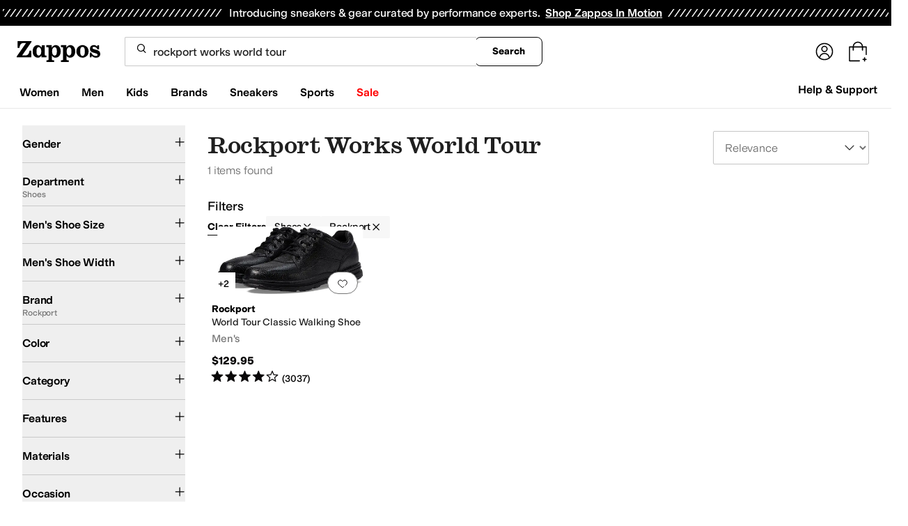

--- FILE ---
content_type: text/html; charset=utf-8
request_url: https://www.zappos.com/rockport-works-world-tour?oosRedirected=true
body_size: 153684
content:
<!doctype html><!-- zfc urlrewrite off --><html lang="en-US" data-marketplace="Zappos"  data-theme="zapr25"  class=""><head><!-- ZFC --><script type="text/javascript">
(function(a){var b={},c=encodeURIComponent,d=a.zfcUUID,e,f=a.location.href;a.onerror=function(a,g,h,i,j){return e="/err.cgi",a&&(e+="?msg="+c(a),g&&(e+="&url="+c(g),h&&(e+="&line="+c(h)),i&&(e+="&column="+c(i))),j&&(j.name&&(e+="&name="+c(j.name)),j.stack&&(e+="&stack="+c(j.stack))),d&&(e+="&uuid="+c(d)),f&&(e+="&location="+c(f)),b[e]||(b[e]=1,(new Image).src=e)),!0};if(a.console&&console.error){var g=console.error;console.error=function(){(new Image).src="/err.cgi?ce="+c(JSON.stringify(arguments))+"&location="+c(f),g.apply(this,arguments)}}})(window)</script><script type="text/javascript">
var zfcCookieDomain='.zappos.com', bmv={}, a9ab=1, pdi=3;
</script>
<script type="text/javascript">
  var zfcUUID = function(){var a=function(){return((1+Math.random())*65536|0).toString(16).substring(1)};return a()+a()+"-"+a()+"-"+a()+"-"+a()+"-"+a()+a()+a()}();
  var zfcUPU = '/search?term=rockport%20works%20world%20tour&oosRedirected=true';
  var zfcAHW = [{h: 'a1.zassets.com', r:   3}, {h: 'a2.zassets.com', r:   3}, {h: 'a3.zassets.com', r:   4}];
  var hydraTests = [];
  var zfc = [];
  zfc.push(['initialize', '1768616110566', (new Date).getTime(), 'marty_live_zappos_ssl', 'www.zappos.com', zfcUPU, '59a5ee1e-f34a-11f0-8d78-df95c73b25d1', zfcUUID]);
  zfc.push(['setEventUrl', '/event.cgi']);
</script><script type="text/javascript">
(function(a,b){function e(){a.K2={cookieDomain:a.zfcCookieDomain,clickCookie:"click",clickAckCookie:"clickAck",hydra:{testParam:"zfcTest"},tryst:{read:"holmes",write:"watson"}},a.todo=[],a.impq=[]}function f(){var b=[];return a.rq&&(g(a.rq)?b=a.rq:a.rq.list&&g(a.rq.list)&&(b=a.rq.list)),b}function g(a){return Object.prototype.toString.call(a)=="[object Array]"}function h(){return d=!0,b.write('<script src="'+c+'" type="text/javascript"></scr'+"ipt>"),!0}function i(b){if(!d){var c,e,f=a.zfcUPU||a.location.toString();b.url&&(c=new RegExp(b.url),e=c.test(f)),(e||!b.url||b.pre||b.post)&&h()}}function j(){var b,c,d=a.hydraTests||[];for(b=0,c=d.length;b<c;b++)if(i(d[b]))return!0}function k(){var a;d||(d=!0,a=b.createElement("script"),a.type="text/javascript",a.src=c,a.async=!0,(b.getElementsByTagName("head")[0]||b.getElementsByTagName("body")[0]).appendChild(a))}function l(){a.zfc&&a.zfc.push(["createWindowId",a.zfcUUID]),e(),a.Gasherbrum.load("sync")}"use strict";var c="/karakoram/js/main.7d31c52.js",d=!1;a.hq={list:[],addTest:function(b){a.hydraTests.push(b),i(b)},push:function(a){var b=a.shift();this[b]&&typeof this[b]=="function"?this[b].apply(this,a):(a.unshift(b),this.list.push(a))}},a.rq={list:f(),push:function(a){this.list.push(a),d||h()}},a.Gasherbrum={load:function(a){a==="sync"?j():a==="async"&&k()}},l()})(window,document)</script><meta charset="utf-8"><meta name="viewport" content="initial-scale=1,maximum-scale=5"> <title>Rockport works world tour + FREE SHIPPING | Zappos</title><link rel="canonical" href="https://www.zappos.com/rockport-works-world-tour" data-rh="true"/><meta name="description" content="Free shipping BOTH ways on rockport works world tour from our vast selection of styles. Fast delivery, and 24/7/365 real-person service with a smile. Click or call 800-927-7671." data-rh="true"/><meta name="robots" content="noindex, nofollow" data-rh="true"/><meta name="branch:deeplink:zso" content="/rockport-works-world-tour/.zso?t=rockport+works+world+tour" data-rh="true"/><meta name="branch:deeplink:$android_deeplink_path" content="com.zappos.android/search" data-rh="true"/> <link href="https://m.media-amazon.com" rel="preconnect" crossorigin><link href="https://amazon.zappos.com" rel="preconnect" crossorigin><script>(function(w,d,s,l,i){w[l]=w[l]||[];w[l].push({'gtm.start':new Date().getTime(),event:'gtm.js'});var f=d.getElementsByTagName(s)[0],j=d.createElement(s),dl=l!='dataLayer'?'&l='+l:'';j.async=true;j.src='https://www.googletagmanager.com/gtm.js?id='+i+dl;f.parentNode.insertBefore(j,f);})(window,document,'script','dataLayer','GTM-M3HN5KQH');</script><script>document.body.classList.add('jsEnabled');</script><script>window.zfcSessionId = '0006488c0703ab0900000000000d196a';</script><script>window.__INITIAL_STATE__ = {"account":{"customerInfo":null,"giftCardBalance":null,"giftCardRedeemCode":"","giftCardRedeemError":"","isGiftCardRedeemed":false,"isGiftCardRedeemLoading":false,"cancelOrReturnItems":[],"isLoading":false,"previousOrderAction":"ORDER_ACTION_NONE","isRequestingZawPromotions":false,"zawPromotions":null,"zawPromotionsStatus":null},"address":{"formItem":{},"isLoading":false,"isLoaded":false,"savedAddresses":[]},"ads":{"queuedAds":[],"adCustomerId":null,"adEmailHash":null},"amethyst":{"queue":[]},"ask":{"loading":true},"authentication":null,"autoComplete":{},"autofacet":{"hasRemovedGender":false,"hasRemovedOtherAutofacet":false},"badges":{"metadata":[{"id":"ZBD","name":"25th Exclusive","styles":[{"foregroundColor":"#000000"}],"className":"after:border-r-blue-400","tooltip":"This item is in celebration of Zappos' 25th birthday"},{"id":"OZ","name":"Only on Zappos","styles":[{"foregroundColor":"#000000"}],"className":"after:border-r-purple-400","tooltip":"This item is only sold on Zappos"},{"id":"BS","name":"Best Seller","styles":[{"foregroundColor":"#000000"}],"className":"after:border-r-yellow-400","tooltip":"This item is a top seller in its category"},{"id":"NWC","name":"New Color","styles":[{"foregroundColor":"#000000"}],"className":"after:border-r-[#FD5BD4]","tooltip":"This color has been on Zappos for 14 days or less"},{"id":"NEW","name":"New Arrival","styles":[{"foregroundColor":"#000000"}],"className":"after:border-r-green-300","tooltip":"This item has been on Zappos for 14 days or less"}]},"brandPage":{"isLoaded":false,"notifyEmail":{"isValid":null,"emailAddress":null,"submitted":false}},"cart":{"isLoaded":false,"cartObj":{},"cartCount":null,"error":null,"isCartCountLoaded":false,"isCartCountLoading":false},"checkoutData":{"cartType":null,"estimate":{"shippingDowngrade":{}},"giftOptions":{},"isLoaded":false,"isLoading":false,"isAfterPayLoaded":false,"isAfterPayButtonLoaded":false,"isAmazonPayLoaded":false,"isAmazonPayRedirecting":false,"links":{},"paymentMethodType":"CREDIT_CARD","purchase":{},"selectedAddressId":null,"selectedPaymentInstrumentId":null,"selectedShipOptionId":null,"shipOptions":{},"useAsDefaults":false,"usePromoBalance":true,"usePromoBalanceIsLoading":false,"maxAvailableStep":50},"client":{"request":null,"initialRoute":{"originalUrl":"\u002Frockport-works-world-tour?oosRedirected=true","upstreamUrl":"\u002Fsearch?term=rockport%20works%20world%20tour&oosRedirected=true"}},"cookies":{},"customer":false,"deviceProps":{"viewportWidth":null,"viewportHeight":null,"screenWidth":null,"screenHeight":null,"layout":null,"hfLayout":null,"touchDetected":false},"drop":{"inProgress":false},"eGiftCards":{},"emergencyBanner":{"data":true},"environmentConfig":{"checkout":{"zpotHost":"https:\u002F\u002Fzpot-na-prod.zappos.com"},"rum":{"guestRoleArn":"arn:aws:iam::674457004243:role\u002FRUM-Monitor-us-east-1-674457004243-8932397957761-Unauth","identityPoolId":"us-east-1:43ccfb21-7e37-4aa6-b33f-c46f2a820033","appMonitorId":"770a0f34-c5b4-4402-b0cf-d822c189dfb2","region":"us-east-1"},"unleashClientKey":"*:production.43a607fd61a640bf04e96a7258c6d112e65503b4ac6c70d53dc2a7a3","kratos":{"origin":"https:\u002F\u002Fwww.zappos.com\u002Fkratos"},"api":{"account":{"url":"https:\u002F\u002Famazon.zappos.com","akamaiUrl":"https:\u002F\u002Fmafia.zappos.com","siteId":1,"subsiteId":17},"calypso":{"url":"https:\u002F\u002Fprod.olympus.zappos.com","akamaiUrl":"https:\u002F\u002Fwww.zappos.com\u002Fmobileapi\u002Folympus","siteId":1,"subsiteId":17},"cloudcatalog":{"url":"https:\u002F\u002Fapi.cloudcatalog.zappos.com","v2url":"https:\u002F\u002Fapig.cloudcatalog.zappos.com","siteId":1,"subsiteId":17},"reviewSubmit":{"url":"https:\u002F\u002Fapi.prod.cassiopeia.ugc.zappos.com\u002Fcloudreviews"},"reviewDisplay":{"url":"https:\u002F\u002Fapi.prod.cassiopeia.ugc.zappos.com\u002Fdisplay"},"reviewSummary":{"url":"https:\u002F\u002Fprod-reviewsummary.mkt.zappos.com"},"legacyReviewSubmit":{"url":"https:\u002F\u002Freviews.zcloudcat.com\u002Fcloudreviews"},"mafia":{"url":"https:\u002F\u002Famazon.zappos.com\u002Fmobileapi","amazonUrl":"https:\u002F\u002Famazon.zappos.com\u002Fmobileapi","akamaiUrl":"https:\u002F\u002Fmafia.zappos.com\u002Fmobileapi","siteId":1,"subsiteId":17},"zcs":{"url":"https:\u002F\u002Famazon.zappos.com\u002Fmobileapi","directUrl":"https:\u002F\u002Fzcs-prod.olympus.zappos.com","siteId":1,"subsiteId":17},"janus":{"url":"https:\u002F\u002Fjanus.zappos.com"},"sponsoredAds":{"url":"https:\u002F\u002Fprod-sponsoredads.mkt.zappos.com"},"opal":{"url":"https:\u002F\u002Fopal.zappos.com"},"unleash":{"appName":"marty","url":"https:\u002F\u002Fedge.flags.zappos.app\u002Fapi\u002Ffrontend","clientKey":"*:production.43a607fd61a640bf04e96a7258c6d112e65503b4ac6c70d53dc2a7a3"}},"isMartyEnvProduction":true,"isMockApi":false,"imageServer":{"url":"https:\u002F\u002Fwww.zappos.com"},"titaniteConfig":{"amethystEnv":{"marketplace":"zappos","stage":"prod"},"addEventTimeout":100},"canonical":{"host":"www.zappos.com","nonSecureUrl":"http:\u002F\u002Fwww.zappos.com","url":"https:\u002F\u002Fwww.zappos.com"},"akitaKey":"82d48292-c2b6-493d-82f7-6beb65300958","env":{}},"error":null,"exchange":{"preExchangeInfo":{},"postExchangeInfo":{},"isExchangeSubmitting":false,"labelInfo":{},"isExchangeError":false,"productBundleResponse":{},"asinSelectedForExchange":null,"isInitExchangeDataReady":false,"isExchangeErrorMessageDisplay":false},"exchangesData":{"selectedAddressId":null,"confirmedAddressId":null,"canCancelAddress":true,"canChangeAddress":true,"postExchangeInfo":{}},"facets":{"toDisplay":[],"chosenFacetGroup":null,"requestedUrl":"\u002Fsearch?term=rockport%20works%20world%20tour&oosRedirected=true","mobileFacetSortToggled":false,"sizingFacetGroupToggled":false,"navigation":{"sizing":[],"core":[],"zEverythingElse":[]},"facetUrlQueryParams":null,"facetUrlPath":null},"facetsV2":{"requestedUrl":"\u002Fsearch?term=rockport%20works%20world%20tour&oosRedirected=true","navigationV2":[{"facetField":"txAttrFacet_Gender","facetFieldDisplayName":"Gender","symbolicSizingField":false,"facetUrl":"\u002Frockport-works-world-tour\u002F.zso?t=rockport+works+world+tour","values":[{"name":"Men","count":1,"confidence":0,"selected":false,"facetUrl":null,"facetZsoUrl":"\u002Ffilters\u002Frockport-works-world-tour-men\u002FwAEC4gIBGA.zso?t=rockport+works+world+tour","displayName":"Men"}],"isExpanded":false},{"facetField":"zc1","facetFieldDisplayName":"Department","symbolicSizingField":false,"facetUrl":"\u002Frockport-works-world-tour\u002F.zso?t=rockport+works+world+tour","values":[{"name":"Shoes","count":1,"confidence":0,"selected":true,"facetUrl":null,"facetZsoUrl":"\u002Ffilters\u002Frockport-works-world-tour-rockport\u002FYgKHAeICAQw.zso?t=rockport+works+world+tour","displayName":"Shoes"}],"isExpanded":false},{"facetField":"hc_men_size","facetFieldDisplayName":"Men's Shoe Size","symbolicSizingField":true,"facetUrl":"\u002Frockport-works-world-tour\u002F.zso?t=rockport+works+world+tour","values":[{"name":"6","count":1,"confidence":0,"selected":false,"facetUrl":null,"facetZsoUrl":"\u002Ffilters\u002Frockport-works-world-tour\u002FegLTBIIBAokW4gIBDw.zso?t=rockport+works+world+tour","displayName":"6"},{"name":"6.5","count":1,"confidence":0,"selected":false,"facetUrl":null,"facetZsoUrl":"\u002Ffilters\u002Frockport-works-world-tour\u002FegLTBIIBAooW4gIBDw.zso?t=rockport+works+world+tour","displayName":"6.5"},{"name":"7","count":1,"confidence":0,"selected":false,"facetUrl":null,"facetZsoUrl":"\u002Ffilters\u002Frockport-works-world-tour\u002FegLTBIIBAosW4gIBDw.zso?t=rockport+works+world+tour","displayName":"7"},{"name":"7.5","count":1,"confidence":0,"selected":false,"facetUrl":null,"facetZsoUrl":"\u002Ffilters\u002Frockport-works-world-tour\u002FegLTBIIBAowW4gIBDw.zso?t=rockport+works+world+tour","displayName":"7.5"},{"name":"8","count":1,"confidence":0,"selected":false,"facetUrl":null,"facetZsoUrl":"\u002Ffilters\u002Frockport-works-world-tour\u002FegLTBIIBAo0W4gIBDw.zso?t=rockport+works+world+tour","displayName":"8"},{"name":"8.5","count":1,"confidence":0,"selected":false,"facetUrl":null,"facetZsoUrl":"\u002Ffilters\u002Frockport-works-world-tour\u002FegLTBIIBAo4W4gIBDw.zso?t=rockport+works+world+tour","displayName":"8.5"},{"name":"9","count":1,"confidence":0,"selected":false,"facetUrl":null,"facetZsoUrl":"\u002Ffilters\u002Frockport-works-world-tour\u002FegLTBIIBAo8W4gIBDw.zso?t=rockport+works+world+tour","displayName":"9"},{"name":"9.5","count":1,"confidence":0,"selected":false,"facetUrl":null,"facetZsoUrl":"\u002Ffilters\u002Frockport-works-world-tour\u002FegLTBIIBApAW4gIBDw.zso?t=rockport+works+world+tour","displayName":"9.5"},{"name":"10","count":1,"confidence":0,"selected":false,"facetUrl":null,"facetZsoUrl":"\u002Ffilters\u002Frockport-works-world-tour\u002FegLTBIIBApEW4gIBDw.zso?t=rockport+works+world+tour","displayName":"10"},{"name":"10.5","count":1,"confidence":0,"selected":false,"facetUrl":null,"facetZsoUrl":"\u002Ffilters\u002Frockport-works-world-tour\u002FegLTBIIBApIW4gIBDw.zso?t=rockport+works+world+tour","displayName":"10.5"},{"name":"11","count":1,"confidence":0,"selected":false,"facetUrl":null,"facetZsoUrl":"\u002Ffilters\u002Frockport-works-world-tour\u002FegLTBIIBApMW4gIBDw.zso?t=rockport+works+world+tour","displayName":"11"},{"name":"11.5","count":1,"confidence":0,"selected":false,"facetUrl":null,"facetZsoUrl":"\u002Ffilters\u002Frockport-works-world-tour\u002FegLTBIIBApQW4gIBDw.zso?t=rockport+works+world+tour","displayName":"11.5"},{"name":"12","count":1,"confidence":0,"selected":false,"facetUrl":null,"facetZsoUrl":"\u002Ffilters\u002Frockport-works-world-tour\u002FegLTBIIBApUW4gIBDw.zso?t=rockport+works+world+tour","displayName":"12"},{"name":"13","count":1,"confidence":0,"selected":false,"facetUrl":null,"facetZsoUrl":"\u002Ffilters\u002Frockport-works-world-tour\u002FegLTBIIBApcW4gIBDw.zso?t=rockport+works+world+tour","displayName":"13"},{"name":"14","count":1,"confidence":0,"selected":false,"facetUrl":null,"facetZsoUrl":"\u002Ffilters\u002Frockport-works-world-tour\u002FegLTBIIBApkW4gIBDw.zso?t=rockport+works+world+tour","displayName":"14"},{"name":"15","count":1,"confidence":0,"selected":false,"facetUrl":null,"facetZsoUrl":"\u002Ffilters\u002Frockport-works-world-tour\u002FegLTBIIBApsW4gIBDw.zso?t=rockport+works+world+tour","displayName":"15"},{"name":"16","count":1,"confidence":0,"selected":false,"facetUrl":null,"facetZsoUrl":"\u002Ffilters\u002Frockport-works-world-tour\u002FegLTBIIBAp0W4gIBDw.zso?t=rockport+works+world+tour","displayName":"16"},{"name":"17","count":1,"confidence":0,"selected":false,"facetUrl":null,"facetZsoUrl":"\u002Ffilters\u002Frockport-works-world-tour\u002FegLTBIIBAp4W4gIBDw.zso?t=rockport+works+world+tour","displayName":"17"}],"isExpanded":false},{"facetField":"hc_men_width","facetFieldDisplayName":"Men's Shoe Width","symbolicSizingField":false,"facetUrl":"\u002Frockport-works-world-tour\u002F.zso?t=rockport+works+world+tour","values":[{"name":"Extra Narrow","count":1,"confidence":0,"selected":false,"facetUrl":null,"facetZsoUrl":"\u002Ffilters\u002Frockport-works-world-tour\u002FegLYBIIBAQHiAgEP.zso?t=rockport+works+world+tour","displayName":"Extra Narrow"},{"name":"Narrow","count":1,"confidence":0,"selected":false,"facetUrl":null,"facetZsoUrl":"\u002Ffilters\u002Frockport-works-world-tour\u002FegLYBIIBAQLiAgEP.zso?t=rockport+works+world+tour","displayName":"Narrow"},{"name":"Medium","count":1,"confidence":0,"selected":false,"facetUrl":null,"facetZsoUrl":"\u002Ffilters\u002Frockport-works-world-tour\u002FegLYBIIBAQPiAgEP.zso?t=rockport+works+world+tour","displayName":"Medium"},{"name":"Wide","count":1,"confidence":0,"selected":false,"facetUrl":null,"facetZsoUrl":"\u002Ffilters\u002Frockport-works-world-tour\u002FegLYBIIBAQTiAgEP.zso?t=rockport+works+world+tour","displayName":"Wide"},{"name":"Extra-Extra Wide","count":1,"confidence":0,"selected":false,"facetUrl":null,"facetZsoUrl":"\u002Ffilters\u002Frockport-works-world-tour\u002FegLYBIIBAQbiAgEP.zso?t=rockport+works+world+tour","displayName":"Extra-Extra Wide"}],"isExpanded":false},{"facetField":"realBrandNameFacet","facetFieldDisplayName":"Brand","symbolicSizingField":false,"facetUrl":"\u002Frockport-works-world-tour\u002F.zso?t=rockport+works+world+tour","values":[{"name":"Rockport","count":1,"confidence":0,"selected":true,"facetUrl":null,"facetZsoUrl":"\u002Ffilters\u002Frockport-works-world-tour\u002FCK_XAeICAQE.zso?t=rockport+works+world+tour","displayName":"Rockport"}],"isExpanded":false},{"facetField":"colorFacet","facetFieldDisplayName":"Color","symbolicSizingField":false,"facetUrl":"\u002Frockport-works-world-tour\u002F.zso?t=rockport+works+world+tour","values":[{"name":"Black","count":1,"confidence":0,"selected":false,"facetUrl":null,"facetZsoUrl":"\u002Ffilters\u002Frockport-works-world-tour-black\u002FQgED4gIBCA.zso?t=rockport+works+world+tour","displayName":"Black"}],"isExpanded":false},{"facetField":"zc2","facetFieldDisplayName":"Category","symbolicSizingField":false,"facetUrl":"\u002Frockport-works-world-tour\u002F.zso?t=rockport+works+world+tour","values":[{"name":"Sneakers & Athletic Shoes","count":1,"confidence":0,"selected":false,"facetUrl":null,"facetZsoUrl":"\u002Ffilters\u002Frockport-works-world-tour-sneakers-athletic-shoes\u002FELzXAeICAQI.zso?t=rockport+works+world+tour","displayName":"Sneakers & Athletic Shoes"}],"isExpanded":false},{"facetField":"txAttrFacet_Features","facetFieldDisplayName":"Features","symbolicSizingField":false,"facetUrl":"\u002Frockport-works-world-tour\u002F.zso?t=rockport+works+world+tour","values":[{"name":"Orthotic Friendly","count":1,"confidence":0,"selected":false,"facetUrl":null,"facetZsoUrl":"\u002Ffilters\u002Frockport-works-world-tour\u002FOgKLJ-ICAQc.zso?t=rockport+works+world+tour","displayName":"Orthotic Friendly"}],"isExpanded":false},{"facetField":"txAttrFacet_Materials","facetFieldDisplayName":"Materials","symbolicSizingField":false,"facetUrl":"\u002Frockport-works-world-tour\u002F.zso?t=rockport+works+world+tour","values":[{"name":"Leather","count":1,"confidence":0,"selected":false,"facetUrl":null,"facetZsoUrl":"\u002Ffilters\u002Frockport-works-world-tour\u002FOgKOEOICAQc.zso?t=rockport+works+world+tour","displayName":"Leather"},{"name":"Nubuck","count":1,"confidence":0,"selected":false,"facetUrl":null,"facetZsoUrl":"\u002Ffilters\u002Frockport-works-world-tour\u002FOgKfEOICAQc.zso?t=rockport+works+world+tour","displayName":"Nubuck"}],"isExpanded":false},{"facetField":"txAttrFacet_Occasion","facetFieldDisplayName":"Occasion","symbolicSizingField":false,"facetUrl":"\u002Frockport-works-world-tour\u002F.zso?t=rockport+works+world+tour","values":[{"name":"Dress","count":1,"confidence":0,"selected":false,"facetUrl":null,"facetZsoUrl":"\u002Ffilters\u002Frockport-works-world-tour\u002FOgKbDeICAQc.zso?t=rockport+works+world+tour","displayName":"Dress"}],"isExpanded":false},{"facetField":"txAttrFacet_Pattern","facetFieldDisplayName":"Pattern","symbolicSizingField":false,"facetUrl":"\u002Frockport-works-world-tour\u002F.zso?t=rockport+works+world+tour","values":[{"name":"Solid","count":1,"confidence":0,"selected":false,"facetUrl":null,"facetZsoUrl":"\u002Ffilters\u002Frockport-works-world-tour\u002FOgLgIuICAQc.zso?t=rockport+works+world+tour","displayName":"Solid"}],"isExpanded":false},{"facetField":"txAttrFacet_Styles","facetFieldDisplayName":"Styles","symbolicSizingField":false,"facetUrl":"\u002Frockport-works-world-tour\u002F.zso?t=rockport+works+world+tour","values":[{"name":"Comfort","count":1,"confidence":0,"selected":false,"facetUrl":null,"facetZsoUrl":"\u002Ffilters\u002Frockport-works-world-tour\u002FOgLmFeICAQc.zso?t=rockport+works+world+tour","displayName":"Comfort"}],"isExpanded":false},{"facetField":"priceFacet","facetFieldDisplayName":"Price","symbolicSizingField":false,"facetUrl":"\u002Frockport-works-world-tour\u002F.zso?t=rockport+works+world+tour","values":[{"name":"$200.00 and Under","count":1,"confidence":0,"selected":false,"facetUrl":null,"facetZsoUrl":"\u002Ffilters\u002Frockport-works-world-tour\u002FagEC4gIBDQ.zso?t=rockport+works+world+tour","displayName":"$200.00 and Under"}],"isExpanded":false}],"facetUrlQueryParams":null,"facetUrlPath":null,"shouldCollapseOnNextResponse":false},"feedback":{},"filters":{"breadcrumbs":[{"removeUrl":"\u002Ffilters\u002Frockport-works-world-tour-rockport\u002FYgKHAeICAQw.zso?t=rockport+works+world+tour","removeName":"Remove zc1","name":"Shoes","autoFaceted":true},{"removeUrl":"\u002Ffilters\u002Frockport-works-world-tour\u002FCK_XAeICAQE.zso?t=rockport+works+world+tour","removeName":"Remove realBrandNameFacet: Rockport","name":"Rockport","autoFaceted":true}],"page":0,"pageCount":1,"si":null,"selected":{"singleSelects":{"zc1":["Shoes"]},"multiSelects":{"realBrandNameFacet":["Rockport"]}},"sort":{},"autocorrect":{},"executedSearchUrl":"\u002Frockport-works-world-tour\u002F.zso?t=rockport works world tour","urlFilterMapping":{"\u002Fsearch?term=rockport%20works%20world%20tour&oosRedirected=true":{"selected":{"singleSelects":{"zc1":["Shoes"]},"multiSelects":{"realBrandNameFacet":["Rockport"]}},"term":"rockport works world tour","sort":{},"page":0}},"filterToZsoMapping":{"{\"zc1\":[\"Shoes\"],\"realBrandNameFacet\":[\"Rockport\"]}|rockport works world tour|{}|0":"\u002Fsearch?term=rockport%20works%20world%20tour&oosRedirected=true"},"isSingleSelectCompleted":false,"originalTerm":"rockport works world tour","term":"rockport works world tour","honeTag":"rockport works world tour","seoText":"","staleProducts":false,"requestedUrl":"\u002Fsearch?term=rockport%20works%20world%20tour&oosRedirected=true","bestForYouSortEligible":false,"applySavedFilters":true,"shouldUrlUpdate":true,"bestForYou":true,"wasSaveFiltersToggled":false,"pills":null,"seoData":{"copy":"","h1Tag":"rockport works world tour"},"termLander":false,"savedsizes":{"id":"","applied":false,"filters":{}},"clearAllFilters":false,"refetchSearch":false},"giftOptions":{"giftOptions":{},"isLoading":false,"isLoaded":false},"headerFooter":{"content":{"Header":{"pageType":null,"pageHeading":null,"pageTitle":null,"canonicalUrl":null,"subPageType":null,"keywords":"","description":null,"pageLayout":"Header","brandName":null,"customerAuth":null,"fullWidth":null,"fullBleed":null,"slotData":{"customer-service-menu":{"pf_rd_p":"1949bf03-6f41-4b09-aadf-3bf757dd3859","subNavMenu":[{"zso":"","link":"\u002Fc\u002Freturn-trans-options","text":"Return Options"},{"zso":"","link":"\u002Fc\u002Fgeneral-questions","text":"FAQs"},{"zso":"","link":"\u002Fsurvey\u002Ftake\u002Fzappos-voc?source=header","text":"Give Us Feedback"}],"heading":{"zso":"","link":"\u002Fc\u002Fcustomer-service","text":"Help & Support"},"pf_rd_r":null,"componentName":"subNavMenu","creativeID":"76ce4855-c5ec-49eb-9bcb-d41de499a6cc"},"header-1":{"image":null,"alt":null,"link":"\u002Fc\u002Fvip","gae":"Header-GB-Rewards-030419","type":null,"creativeID":"a22cdcf1-924f-4331-b253-b43f42db62b3","bgcolor":null,"pf_rd_p":"9ac80bcc-025a-47f3-8e7a-fe4c8e86804a","texts":[{"copy":"Join Zappos VIP","type":"bold"},{"copy":"& Get Expedited Shipping + Earn Points on Every Order! Learn More."}],"retina":null,"pf_rd_r":null,"componentName":"banner","linktext":null},"header-3":{"pf_rd_p":"9944afd6-be88-486f-9fd1-872da4066855","subNavMenu":[{"zso":"","link":"\u002Fc\u002Freturn-trans-options","text":"Return Options"},{"zso":"","link":"\u002Fc\u002Fgeneral-questions","text":"FAQs"},{"zso":"","link":"\u002Fsurvey\u002Ftake\u002Fzappos-voc?source=header","text":"Give Us Feedback"}],"heading":{"zso":"","link":"\u002Fc\u002Fcustomer-service","text":"Help & Support"},"pf_rd_r":null,"componentName":"subNavMenu","creativeID":"76ce4855-c5ec-49eb-9bcb-d41de499a6cc"},"header-5":{"dashboardUrl":"\u002Fc\u002Fvip-dash","enrollCopy":"Join today to start earning!","pf_rd_p":"c4062b71-59eb-4044-831c-7fd4676f3434","pf_rd_r":null,"signinCopy":"Sign in to get started!","cartCopy":"Check out to earn Zappos VIP points worth up to \u003Cspan class=\"emphasis\"\u003E${pointsForCurrentPage}\u003C\u002Fspan\u003E in VIP codes.","pdpCopy":"Earn Zappos VIP points worth up to \u003Cspan class=\"emphasis\"\u003E${pointsForCurrentPage}\u003C\u002Fspan\u003E in VIP codes on this item.","componentName":"vipRewardsTransparency","cartModalCopy":"Check out to earn up to \u003Cspan class=\"emphasis\"\u003E${pointsForModal}\u003C\u002Fspan\u003E in VIP points","creativeID":"b252267a-5c65-419c-b790-ca73173a5044","account":{"cta":"Become a Zappos VIP for \u003Cspan class=\"emphasis\"\u003EFREE\u003C\u002Fspan\u003E!","copy":"VIP members get Free Expedited Shipping on every order and more!"}},"header-9":{"pf_rd_p":"b91943d5-1fb5-4444-81e7-9ee3fb773cb7","genericlink":["\u002Fc\u002Fshipping-and-returns"],"pf_rd_r":null,"componentName":"dynamicRewardsBannerContent","creativeID":"94aa67a9-4350-43e4-918d-5d63f48a03c3","generic":["Every Zappos order comes with FAST, FREE Shipping, plus a FREE 365-Day Return Policy! **More About Shipping & Returns**"]},"logo":{"images":[{"src":"https:\u002F\u002Fm.media-amazon.com\u002Fimages\u002FG\u002F01\u002FZappos\u002F2025\u002Fzappos-logo-new\u002FNewstlogonpadding-zappos-2025-crop_.svg","alt":"Welcome! Go to the Zappos homepage!","width":"120","gae":"header logo","href":"\u002F","height":"30"}],"pf_rd_p":"75bf294e-6231-4158-a7a6-46262813d75a","pf_rd_r":null,"componentName":"images","creativeID":"c60a6243-5cb4-40a8-8a0b-5bde7a3d43fe"},"navmenu":{"pf_rd_p":"b938054a-89db-4f1a-9ad5-b4518c5a97bf","navMenu":[{"link":"\u002Fwomens","searchurl":"txAttrFacet_Gender\u002FWomen","gae":"empty","subNavMenuItems":[{"pf_rd_p":"22f11429-b178-4856-bbbb-70158f7a7b7b","subNavMenu":[{"zso":"","link":"\u002Fwomen-shoes\u002FCK_XAcABAeICAgEY.zso?s=isNew%2Fdesc%2FgoLiveDate%2Fdesc%2FrecentSalesStyle%2Fdesc%2F&si","gae":"GH-NAV-1-WomensShoes-110225-AllShoes","text":"All Women's Shoes"},{"zso":"","link":"\u002Fwomen-sneakers-athletic-shoes\u002FCK_XARC81wHAAQHiAgMBAhg.zso?s=isNew%2Fdesc%2FgoLiveDate%2Fdesc%2FrecentSalesStyle%2Fdesc%2F&si=6613889,6613858&sy=1","gae":"GH-NAV-1-WomensShoes-112625-SneakersAthletic","text":"Sneakers & Athletic"},{"zso":"","link":"\u002Fwomen-boots\u002FCK_XARCz1wHAAQHiAgMBAhg.zso?s=isNew%2Fdesc%2FgoLiveDate%2Fdesc%2FrecentSalesStyle%2Fdesc%2F&si","gae":"GH-NAV-1-WomensShoes-110225-Boots&Booties","text":"Boots & Booties"},{"zso":"","link":"\u002Fwomen-clogs\u002FCK_XARC01wHAAQHiAgMBAhg.zso?s=isNew%2Fdesc%2FgoLiveDate%2Fdesc%2FrecentSalesStyle%2Fdesc%2F","gae":"GH-NAV-1-WomensShoes-030424-Clogs","text":"Clogs"},{"zso":"","link":"\u002Fwomen-flats\u002FCK_XARC11wHAAQHiAgMBAhg.zso?s=isNew%2Fdesc%2FgoLiveDate%2Fdesc%2FrecentSalesStyle%2Fdesc%2F&si","gae":"GH-NAV-1-WomensShoes-110225-Flats","text":"Flats"},{"zso":"","link":"\u002Fwomen-heels\u002FCK_XARC41wHAAQHiAgMBAhg.zso?s=isNew%2Fdesc%2FgoLiveDate%2Fdesc%2FrecentSalesStyle%2Fdesc%2F","gae":"GH-NAV-1-WomensShoes-080725-Heels","text":"Heels"},{"zso":"","link":"\u002Fwomen-shoes\u002FCK_XAToC4CfAAQHiAgMBGAc.zso?s=isNew%2Fdesc%2FgoLiveDate%2Fdesc%2FrecentSalesStyle%2Fdesc%2F","gae":"GH-NAV-1-WomensShoes-080725-Mules","text":"Mules"},{"zso":"","link":"\u002Fwomen-loafers\u002FCK_XARC21wHAAQHiAgMBAhg.zso?s=isNew%2Fdesc%2FgoLiveDate%2Fdesc%2FrecentSalesStyle%2Fdesc%2F&si","gae":"GH-NAV-1-WomensShoes-083125-Loafers","text":"Loafers"},{"zso":"","link":"\u002Fwomen-sandals\u002FCK_XARC51wHAAQHiAgMBAhg.zso?s=isNew%2Fdesc%2FgoLiveDate%2Fdesc%2FrecentSalesStyle%2Fdesc%2F","gae":"GH-NAV-1-WomensShoes-080725-Sandals","text":"Sandals"},{"zso":"","link":"women-work-and-safety-sneakers\u002FCK_XARC81wEY0e4BwAEB4gIEAQIDGA.zso?s=isNew%2Fdesc%2FgoLiveDate%2Fdesc%2FrecentSalesStyle%2Fdesc%2F&si=5868383&sy=1","gae":"GH-NAV-1-WomensShoes-100525-Work-SafetyShoes","text":"Work & Safety Shoes"},{"zso":"","link":"\u002Fwomen-shoes\u002FCK_XAToCmSLAAQHiAgMBGAc.zso?s=relevance%2Fdesc","gae":"GH-NAV-1-WomensShoes-120324-Work-Adaptive","text":"Adaptive"},{"zso":"","link":"\u002Fwomen-shoes\u002FCK_XAToC5hXAAQHiAgMBGAc.zso?s=isNew%2Fdesc%2FgoLiveDate%2Fdesc%2FrecentSalesStyle%2Fdesc%2F","gae":"GH-NAV-1-WomensShoes-080725-Comfort","text":"Comfort"},{"zso":"","link":"\u002Fwomen-slippers\u002FCK_XARC71wHAAQHiAgMBAhg.zso?s=isNew%2Fdesc%2FgoLiveDate%2Fdesc%2FrecentSalesStyle%2Fdesc%2F","gae":"GH-NAV-1-WomensShoes-080725-Slippers","text":"Slippers"}],"heading":{"zso":"","link":"","text":"Shoes"},"pf_rd_r":null,"componentName":"subNavMenu","creativeID":"635a5a63-08d6-4caf-83c3-00818669bb84"},{"pf_rd_p":"70d67252-4a42-4c17-81c6-22c40daaad1c","subNavMenu":[{"zso":"","link":"\u002Fwomen-clothing\u002FCKvXAcABAeICAgEY.zso?s=isNew%2Fdesc%2FgoLiveDate%2Fdesc%2FrecentSalesStyle%2Fdesc%2F","gae":"GN-080725-Womens-Clothing-AllWomensClothing","text":"All Women's Clothing"},{"zso":"","link":"\u002Fwomen-dresses\u002FCKvXARDE1wHAAQHiAgMBAhg.zso?s=isNew%2Fdesc%2FgoLiveDate%2Fdesc%2FrecentSalesStyle%2Fdesc%2F&si=6642563&sy=1","text":"Dresses"},{"zso":"","link":"\u002Fwomen-sweaters\u002FCKvXARDQ1wHAAQHiAgMBAhg.zso?s=isNew%2Fdesc%2FgoLiveDate%2Fdesc%2FrecentSalesStyle%2Fdesc%2F","text":"Sweaters"},{"zso":"","link":"\u002Fwomen-coats-outerwear\u002FCKvXARDH1wHAAQHiAgMBAhg.zso?s=isNew%2Fdesc%2FgoLiveDate%2Fdesc%2FrecentSalesStyle%2Fdesc%2F","text":"Coats & Outerwear"},{"zso":"","link":"\u002Fwomen-jeans\u002FCKvXARDI1wHAAQHiAgMBAhg.zso?s=isNew%2Fdesc%2FgoLiveDate%2Fdesc%2FrecentSalesStyle%2Fdesc%2F&si=6636999&sy=1","text":"Jeans & Denim"},{"zso":"","link":"\u002Fwomen-underwear-intimates\u002FCKvXARDG1wHAAQHiAgMBAhg.zso?s=isNew%2Fdesc%2FgoLiveDate%2Fdesc%2FrecentSalesStyle%2Fdesc%2F","text":"Intimates"},{"zso":"","link":"\u002Fwomen-skirts\u002FCKvXARDN1wHAAQHiAgMBAhg.zso?s=isNew%2Fdesc%2FgoLiveDate%2Fdesc%2FrecentSalesStyle%2Fdesc%2F","text":"Skirts"},{"zso":"","link":"\u002Fwomen-swimwear\u002FCKvXARDR1wHAAQHiAgMBAhg.zso?s=isNew%2Fdesc%2FgoLiveDate%2Fdesc%2FrecentSalesStyle%2Fdesc%2F","gae":"GN-080725-Womens-Clothing-Swimwear","text":"Swimwear & Cover Ups"},{"zso":"","link":"\u002Fwomen-pants\u002FCKvXARDK1wHAAQHiAgMBAhg.zso?s=isNew%2Fdesc%2FgoLiveDate%2Fdesc%2FrecentSalesStyle%2Fdesc%2F","gae":"GN-080725-Womens-Clothing-Pants","text":"Pants"},{"zso":"","link":"\u002Fwomen-clothing\u002FCKvXAToCnw3AAQHiAgMBGAc.zso?s=isNew%2Fdesc%2FgoLiveDate%2Fdesc%2FrecentSalesStyle%2Fdesc%2F","gae":"GN-080725-Womens-Clothing-Activewear","text":"Activewear"},{"zso":"","link":"\u002Fwomen-sleepwear\u002FCKvXARDJ1wHAAQHiAgMBAhg.zso?s=isNew%2Fdesc%2FgoLiveDate%2Fdesc%2FrecentSalesStyle%2Fdesc%2F","gae":"GN-080725-Womens-Clothing-Sleepwear","text":"Sleepwear"},{"zso":"","link":"\u002Fwomen-jumpsuits-rompers\u002FCKvXARCN3QHAAQHiAgMBAhg.zso?s=isNew%2Fdesc%2FgoLiveDate%2Fdesc%2FrecentSalesStyle%2Fdesc%2F","gae":"GN-080725-Womens-Clothing-Rompers","text":"Jumpsuits & Rompers"},{"zso":"","link":"\u002Fwomen-clothing\u002FCKvXAToCuRPAAQHiAgMBGAc.zso?s=isNew%2Fdesc%2FgoLiveDate%2Fdesc%2FrecentSalesStyle%2Fdesc%2F","gae":"GN-080725-Womens-Clothing-PlusSize","text":"Plus Size"},{"zso":"","link":"\u002Fwomen-clothing\u002FCKvXAToCnA3AAQHiAgMBGAc.zso?s=isNew%2Fdesc%2FgoLiveDate%2Fdesc%2FrecentSalesStyle%2Fdesc%2F","gae":"GN-080725-Womens-Clothing-Work-Safety-Apparel","text":"Work & Duty Apparel"}],"heading":{"zso":"","link":"","text":"Clothing"},"pf_rd_r":null,"componentName":"subNavMenu","creativeID":"ed6c308c-6f34-48e4-a4c7-6b456d907222"},{"pf_rd_p":"57087bf6-c45b-4117-b1c5-34eb0c6b8da2","subNavMenu":[{"zso":"","link":"\u002Fwomen-accessories\u002FCOfWAcABAeICAgEY.zso?s=isNew%2Fdesc%2FgoLiveDate%2Fdesc%2FrecentSalesStyle%2Fdesc%2F","text":"All Women's Accessories"},{"zso":"","link":"\u002Fwomen-handbags\u002FCOjWARCS1wHAAQHiAgMBAhg.zso?s=isNew%2Fdesc%2FgoLiveDate%2Fdesc%2FrecentSalesStyle%2Fdesc%2F","gae":"GH-NAV-WomensAccessories-080725-Handbags","text":"Handbags"},{"zso":"","link":"\u002Fwomen-backpacks\u002FCOjWARCQ1wHAAQHiAgMBAhg.zso?s=isNew%2Fdesc%2FgoLiveDate%2Fdesc%2FrecentSalesStyle%2Fdesc%2F","gae":"GH-NAV-WomensAccessories-080725-Backpacks","text":"Backpacks"},{"zso":"","link":"\u002Fwomen-wallets\u002FCOjWARCW1wHAAQHiAgMBAhg.zso?s=isNew%2Fdesc%2FgoLiveDate%2Fdesc%2FrecentSalesStyle%2Fdesc%2F","gae":"GH-NAV-WomensAccessories-080725-Wallets","text":"Wallets"},{"zso":"","link":"\u002Fwomen-jewelry\u002FCK7XAcABAeICAgEY.zso?s=isNew%2Fdesc%2FgoLiveDate%2Fdesc%2FrecentSalesStyle%2Fdesc%2F","gae":"GH-NAV-WomensAccessories-080725-Jewelry","text":"Jewelry"},{"zso":"","link":"\u002Fwomen-socks\u002FCKvXARDO1wHAAQHiAgMBAhg.zso?s=isNew%2Fdesc%2FgoLiveDate%2Fdesc%2FrecentSalesStyle%2Fdesc%2F","gae":"GH-NAV-WomensAccessories-080725-Socks","text":"Socks"},{"zso":"","link":"\u002Fwomen-hats\u002FCOfWARCJ1wHAAQHiAgMBAhg.zso?s=isNew%2Fdesc%2FgoLiveDate%2Fdesc%2FrecentSalesStyle%2Fdesc%2F","gae":"GH-NAV-WomensAccessories-080725-Hats","text":"Hats"},{"zso":"","link":"\u002Fwomen-gloves\u002FCOfWARCH1wHAAQHiAgMBAhg.zso?s=isNew%2Fdesc%2FgoLiveDate%2Fdesc%2FrecentSalesStyle%2Fdesc%2F","gae":"GH-NAV-WomensAccessories-080725-Gloves","text":"Gloves"},{"zso":"","link":"\u002Fwomen-belts\u002FCOfWARCG1wHAAQHiAgMBAhg.zso?s=isNew%2Fdesc%2FgoLiveDate%2Fdesc%2FrecentSalesStyle%2Fdesc%2F","gae":"GH-NAV-1-WomensAccessories-080725-Belts","text":"Belts"}],"heading":{"zso":"","link":"","text":"Accessories & More"},"pf_rd_r":null,"componentName":"subNavMenu","creativeID":"6b40c037-4e6e-4977-a694-fbc2276e1e1f"},{"pf_rd_p":"f7ff6de3-21ad-4f92-a02c-75d5da8f65b5","subNavMenu":[{"zso":"","link":"\u002Fbirkenstock-women\u002FWgLCAcABAeICAgsY.zso","gae":"GN-Womens-Trending-Birkenstock-120324","text":"Birkenstock"},{"zso":"","link":"\u002Fbrooks-women\u002FWgEawAEB4gICCxg.zso?s=isNew%2Fdesc%2FgoLiveDate%2Fdesc%2FrecentSalesStyle%2Fdesc%2F&si=6605364&sy=1","gae":"GN-Womens-Trending-Brooks-112625","text":"Brooks"},{"zso":"","link":"\u002Fhoka-women\u002FWgKXGsABAeICAgsY.zso?s=isNew%2Fdesc%2FgoLiveDate%2Fdesc%2FrecentSalesStyle%2Fdesc%2F&si=6554812&sy=1","gae":"GN-Womens-Trending-Hoka-110225","text":"HOKA"},{"zso":"","link":"\u002Ffilters\u002Fwomen-shoes\u002FCK_XAVoEqwPsFsABAeICAwELGA.zso?s=isNew%2Fdesc%2FgoLiveDate%2Fdesc%2FrecentSalesStyle%2Fdesc%2F&si=6420074&sy=1","gae":"GN-Womens-Trending-Keen-100525","text":"KEEN"},{"zso":"","link":"\u002Fmadewell-women\u002FWgLtJ8ABAeICAgsY.zso?s=isNew%2Fdesc%2FgoLiveDate%2Fdesc%2FrecentSalesStyle%2Fdesc%2F&si=6653140,6624145&sy=1","gae":"GN-Womens-Trending-Madewell-112625","text":"Madewell"},{"zso":"","link":"\u002Ffilters\u002Fwomen\u002FWgVrmQOIJMABAeICAgsY.zso?s=isNew%2Fdesc%2FgoLiveDate%2Fdesc%2FrecentSalesStyle%2Fdesc%2F&si=6554548&sy=1","gae":"GN-Womens-Trending-NewBalance-110225","text":"New Balance"},{"zso":"","link":"\u002Fnike-women\u002FWgFvwAEB4gICCxg.zso?s=isNew%2Fdesc%2FgoLiveDate%2Fdesc%2FrecentSalesStyle%2Fdesc%2F&si=6597640%2C6597704%2C6608612%2C6597639%2C6606222%2C6606224%2C6608623%2C6597148%2C6597594%2C6597703%2C6597268%2C6597569%2C6597596%2C6597597%2C6597182%2C6597618%2C6606216%2C6597211%2C6608611%2C6597166%2C6597632%2C6597678%2C6597644%2C6597712%2C6597570%2C6597670%2C6606219%2C6597660%2C6597220%2C6597087%2C6608621%2C6608622%2C6597589%2C6597711%2C6597586%2C6597688&sy=1","gae":"GN-Womens-Trending-Nike-050925","text":"Nike"},{"zso":"","link":"\u002Fon-women\u002FWgLGH8ABAeICAgsY.zso?s=isNew%2Fdesc%2FgoLiveDate%2Fdesc%2FrecentSalesStyle%2Fdesc%2F&si=6548609&sy=1","gae":"GN-Womens-Trending-On-110225","text":"On"},{"zso":"","link":"\u002Fsam-edelman-women\u002FWgL4BMABAeICAgsY.zso?s=isNew%2Fdesc%2FgoLiveDate%2Fdesc%2FrecentSalesStyle%2Fdesc%2F&si=6304077&sy=1","gae":"GN-Womens-Trending-SamEdelman-110225","text":"Sam Edelman"},{"zso":"","link":"\u002Fthe-north-face-women\u002FWgLiBMABAeICAgsY.zso?s=isNew%2Fdesc%2FgoLiveDate%2Fdesc%2FrecentSalesStyle%2Fdesc%2F&si=6565132%2C6576533&sy=1","gae":"GN-Womens-Trending-TheNorthFace-100525","text":"The North Face"},{"zso":"","link":"\u002Fugg-women\u002FWgKgAsABAeICAgsY.zso?s=isNew%2Fdesc%2FgoLiveDate%2Fdesc%2FrecentSalesStyle%2Fdesc%2F&si=6561919&sy=1","gae":"GN-Womens-Trending-UGG-112625","text":"UGG®"}],"heading":{"zso":"","link":"","text":"Trending Brands"},"pf_rd_r":null,"componentName":"subNavMenu","creativeID":"5b8c2e39-3076-459b-bb71-09ba51133034"},{"pf_rd_p":"dd35cadb-db0b-4222-b9c1-7bae5a417efa","subNavMenu":[{"zso":"","link":"\u002Fwomen\u002FwAEB4gIBGA.zso","gae":"GH-NAV-4-WomensShopBy-092723-ShopAll","text":"All Women's"},{"zso":"","link":"\u002Fwomen\u002FwAEB4gIBGA.zso?s=recentSalesStyle%2Fdesc%2F","gae":"GH-NAV-4-WomensShopby-092723-Bestsellers","text":"Bestsellers"},{"zso":"","link":"\u002Fwomen\u002FwAEB4gIBGA.zso?s=isNew%2Fdesc%2FgoLiveDate%2Fdesc%2FrecentSalesStyle%2Fdesc%2F","gae":"GH-NAV-4-WomensShopby-092723-NewArrivals","text":"New Arrivals"},{"zso":"","link":"\u002Frunning","gae":"GH-NAV-4-WomensShopBy-061925-RunningShop","text":"The Running Shop"},{"zso":"","link":"\u002Fc\u002Foutdoor","gae":"GH-NAV-4-WomensShopBy-061925_Outdoor","text":"The Outdoor Shop"},{"zso":"","link":"\u002Fc\u002Fwork-duty","gae":"GH-NAV-4-WomensShopBy-061925-Work-Duty","text":"Work & Duty Shop"},{"zso":"","link":"\u002Fwomen\u002FwAEBoAIF4gICGCQ.zso?s=recentSalesStyle%2Fdesc%2F","gae":"GH-NAV-4-WomensShopBy-091924-Topratedstyles","text":"Top-Rated Styles"},{"zso":"","link":"\u002Fwomen\u002FwAEB4AEB4gICGBw.zso?s=relevance%2Fdesc","gae":"GH-NAV-4-WomensShopBy-092723-Sale","text":"Sale"}],"heading":{"zso":"","link":"","text":"Shop By"},"pf_rd_r":null,"componentName":"subNavMenu","creativeID":"f82c13de-c017-4ce0-b009-ca14486c6828"},{"pf_rd_p":"01c370e8-f9b3-4196-82c2-f2c457b084c7","subNavMenu":[],"heading":{"zso":"","link":"\u002Fc\u002Fe-gift-cards","gae":"GH-NAV-4-Womens-072725-GiftCards","text":"E-Gift Cards"},"pf_rd_r":null,"componentName":"subNavMenu","creativeID":"1a00dd9b-97d0-4d27-b93a-61e9faad2c08"},{"random":null,"timer":null,"bgcolor":"#000000","pf_rd_p":"c4ad2aff-1ee2-442d-8496-d64897b75ed2","clickmes":[{"image":"https:\u002F\u002Fm.media-amazon.com\u002Fimages\u002FI\u002F71Y2auE40OL._AC_SR330,340_SR350,350,1,B_BR-10_.jpg","link":"\u002Fcrocs-women\u002FWgKDB8ABAeICAgsY.zso?s=isNew%2Fdesc%2FgoLiveDate%2Fdesc%2FrecentSalesStyle%2Fdesc%2F&si=6624376&sy=1","alt":"","gae":"GNA-011126-NavWomen-BP-Crocs","maintext":"Shop Women's Crocs"}],"pf_rd_r":null,"display":null,"componentName":"clickmes","type":"headernav","title":null,"creativeID":"86deff73-903d-487c-927c-464d40ee7378","calltoaction":null},{"random":null,"timer":null,"bgcolor":"#000000","pf_rd_p":"2f884efd-d7ee-4712-8a94-a73ef4a2373f","clickmes":[{"image":"https:\u002F\u002Fm.media-amazon.com\u002Fimages\u002FI\u002F71J4M5eg6hL._AC_SR330,340_SR350,350,1,B_BR-10_.jpg","link":"\u002Fnull\u002F4gIBMIIDA9DzAQ.zso?s=isNew%2Fdesc%2FgoLiveDate%2Fdesc%2FrecentSalesStyle%2Fdesc%2F&si=6653132%2C6652769%2C6672986%2C6629317%2C5756595%2C6646012%2C6609751%2C6665150%2C6676250%2C6652791%2C6570799%2C6637247%2C6663148%2C6689377%2C6652782%2C6646105%2C6665162%2C6627888%2C6637236%2C6673965%2C6632561%2C6606815%2C6689230%2C6689386%2C6670093%2C6661414%2C6631468%2C6678615%2C6616063%2C6613920%2C6629101%2C6613889%2C6629980%2C6654578%2C6664257%2C6575557%2C6638185%2C6644244%2C6609720%2C6641479%2C6597141%2C6657408%2C6660207%2C6673967%2C6598552%2C6624345%2C6643585%2C4885009%2C6637243%2C6676247%2C6652789%2C6678662&sy=1","alt":"","gae":"GNB-011226-NavWomen-MTG-ValentinesDayShop","maintext":"Valentine's Day Shop"}],"pf_rd_r":null,"display":null,"componentName":"clickmes","type":"headernav","title":null,"creativeID":"1c349325-bc1b-43d1-b93e-55591ec56fdc","calltoaction":null}],"text":"Women"},{"link":"\u002Fmens","searchurl":"txAttrFacet_Gender\u002FMen","subNavMenuItems":[{"pf_rd_p":"21366167-6ab0-4c00-bd2f-b4856318ed5f","subNavMenu":[{"zso":"","link":"\u002Fmen-shoes\u002FCK_XAcABAuICAgEY.zso?s=isNew%2Fdesc%2FgoLiveDate%2Fdesc%2FrecentSalesStyle%2Fdesc%2F","gae":"GH-NAV-1-R1-Mens-AllMensShoes-081325","text":"All Men's Shoes"},{"zso":"","link":"\u002Fmen-sneakers-athletic-shoes\u002FCK_XARC81wHAAQLiAgMBAhg.zso?s=isNew%2Fdesc%2FgoLiveDate%2Fdesc%2FrecentSalesStyle%2Fdesc%2F&si=6614002,6613987&sy=1","gae":"GH-NAV-1-R2-Mens-Sneakers-110225","text":"Sneakers & Athletic"},{"zso":"","link":"\u002Fmen-boots\u002FCK_XARCz1wHAAQLiAgMBAhg.zso?s=isNew%2Fdesc%2FgoLiveDate%2Fdesc%2FrecentSalesStyle%2Fdesc%2F","gae":"GH-NAV-1-R6-Mens-Boots-091925","text":"Boots"},{"zso":"","link":"\u002Fmen-loafers\u002FCK_XARC21wHAAQLiAgMBAhg.zso?s=isNew%2Fdesc%2FgoLiveDate%2Fdesc%2FrecentSalesStyle%2Fdesc%2F","gae":"GH-NAV-1-R4-Mens-Loafers-081325","text":"Loafers"},{"zso":"","link":"\u002Fmen-oxfords\u002FCK_XARC31wHAAQLiAgMBAhg.zso?s=isNew%2Fdesc%2FgoLiveDate%2Fdesc%2FrecentSalesStyle%2Fdesc%2F","gae":"GH-NAV-1-R5-Mens-Oxfords-081325","text":"Oxfords"},{"zso":"","link":"\u002Fmen-sandals\u002FCK_XARC51wHAAQLiAgMBAhg.zso?s=isNew%2Fdesc%2FgoLiveDate%2Fdesc%2FrecentSalesStyle%2Fdesc%2F","gae":"GH-NAV-1-R3-Mens-Sandals-091925","text":"Sandals"},{"zso":"","link":"\u002Fmen-slippers\u002FCK_XARC71wHAAQLiAgMBAhg.zso?s=isNew%2Fdesc%2FgoLiveDate%2Fdesc%2FrecentSalesStyle%2Fdesc%2F","gae":"GH-NAV-1-R7-Mens-Slippers-081325","text":"Slippers"},{"zso":"","link":"\u002Fmen-hiking\u002FCK_XARCA9gHAAQLiAgMBAhg.zso?s=isNew%2Fdesc%2FgoLiveDate%2Fdesc%2FrecentSalesStyle%2Fdesc%2F&si=6551050&sy=1","gae":"GH-NAV-1-R8-Mens-Hiking-112625","text":"Hiking"},{"zso":"","link":"\u002Fmen-shoes\u002FCK_XAToCnA3AAQLiAgMBGAc.zso?s=isNew%2Fdesc%2FgoLiveDate%2Fdesc%2FrecentSalesStyle%2Fdesc%2F&si=5298693,6190144,2824410&sy=1","gae":"GH-NAV-1-R9-Mens-WorkShoes-112625","text":"Work & Safety Shoes"},{"zso":"","link":"\u002Fmen\u002FOgKZIsABAuICAhgH.zso?s=isNew%2Fdesc%2FgoLiveDate%2Fdesc%2FrecentSalesStyle%2Fdesc%2F","gae":"GH-NAV-1-R10-Mens-Adaptive-081325","text":"Adaptive"},{"zso":"","link":"\u002Ffilters\u002Fmen-shoes\u002FCK_XAXoG2ATYBNgEggEDBQYEwAEC4gIDARgP.zso?s=isNew%2Fdesc%2FgoLiveDate%2Fdesc%2FrecentSalesStyle%2Fdesc%2F","text":"Wide"}],"heading":{"zso":"","link":"","text":"Shoes"},"pf_rd_r":null,"componentName":"subNavMenu","creativeID":"e9835b74-197a-4dc1-96b1-a200ac286f1d"},{"pf_rd_p":"92b80889-797c-40ef-aab1-b0d2c19aac66","subNavMenu":[{"zso":"","link":"\u002Fmen-clothing\u002FCKvXAcABAuICAgEY.zso?s=isNew%2Fdesc%2FgoLiveDate%2Fdesc%2FrecentSalesStyle%2Fdesc%2F","gae":"GH-NAV-2-R1-Mens-MensAllClothing-081325","text":"All Men's Clothing"},{"zso":"","link":"\u002Fmen-shirts-tops\u002FCKvXARDL1wHAAQLiAgMBAhg.zso?s=isNew%2Fdesc%2FgoLiveDate%2Fdesc%2FrecentSalesStyle%2Fdesc%2F","gae":"GH-NAV-2-R2-Mens-MensShirtsTops-081325","text":"Shirts & Tops"},{"zso":"","link":"\u002Fmen-coats-outerwear\u002FCKvXARDH1wHAAQLiAgMBAhg.zso?s=isNew%2Fdesc%2FgoLiveDate%2Fdesc%2FrecentSalesStyle%2Fdesc%2F","gae":"GH-NAV-2-R7-Mens-Coats-091925","text":"Coats & Outerwear"},{"zso":"","link":"\u002Fmen-hoodies-sweatshirts\u002FCKvXARDF1wHAAQLiAgMBAhg.zso?s=isNew%2Fdesc%2FgoLiveDate%2Fdesc%2FrecentSalesStyle%2Fdesc%2F","gae":"GH-NAV-2-R4-Mens-Hoodies-091925","text":"Hoodies & Sweatshirts"},{"zso":"","link":"\u002Fmen-clothing\u002FCKvXAToCnw3AAQLiAgMBGAc.zso?s=isNew%2Fdesc%2FgoLiveDate%2Fdesc%2FrecentSalesStyle%2Fdesc%2F","gae":"GH-NAV-2-R9-Mens-Activewear-081325","text":"Activewear"},{"zso":"","link":"\u002Fmen-jeans\u002FCKvXARDI1wHAAQLiAgMBAhg.zso?s=isNew%2Fdesc%2FgoLiveDate%2Fdesc%2FrecentSalesStyle%2Fdesc%2F","gae":"GH-NAV-2-R5-Mens-Jeans-081325","text":"Jeans"},{"zso":"","link":"\u002Fmen-pants\u002FCKvXARDK1wHAAQLiAgMBAhg.zso?s=isNew%2Fdesc%2FgoLiveDate%2Fdesc%2FrecentSalesStyle%2Fdesc%2F","gae":"GH-NAV-2-R7-Mens-Pants-081325","text":"Pants"},{"zso":"","link":"\u002Fmen-sleepwear\u002FCKvXARDJ1wHAAQLiAgMBAhg.zso?s=isNew%2Fdesc%2FgoLiveDate%2Fdesc%2FrecentSalesStyle%2Fdesc%2F","gae":"GH-NAV-2-R8-Mens-Sleepwear-103125","text":"Sleepwear"},{"zso":"","link":"\u002Fmen-underwear\u002FCKvXARDT1wHAAQLiAgMBAhg.zso?s=isNew%2Fdesc%2FgoLiveDate%2Fdesc%2FrecentSalesStyle%2Fdesc%2F","gae":"GH-NAV-2-R10-Mens-Underwear-103125","text":"Underwear"},{"zso":"","link":"\u002Fmen-clothing\u002FCKvXAToCnA3AAQLiAgMBGAc.zso?s=isNew%2Fdesc%2FgoLiveDate%2Fdesc%2FrecentSalesStyle%2Fdesc%2F","gae":"GH-NAV-2-R10-Mens-WorkDutyApparel-081325","text":"Work & Duty Apparel"}],"heading":{"zso":"","link":"","text":"Clothing"},"pf_rd_r":null,"componentName":"subNavMenu","creativeID":"abcccf32-66ba-4057-814f-f109a50b3935"},{"pf_rd_p":"a9d1a39d-95eb-4d89-a61b-41f333c35dd6","subNavMenu":[{"zso":"","link":"\u002Fmen-accessories\u002FCOfWAcABAuICAgEY.zso?s=isNew%2Fdesc%2FgoLiveDate%2Fdesc%2FrecentSalesStyle%2Fdesc%2F","gae":"GH-NAV-3-R1-Mens-Global-ShopAllAccessories-081325","text":"All Men's Accessories"},{"zso":"","link":"\u002Fmen-hats\u002FCOfWARCJ1wHAAQLiAgMBAhg.zso?s=isNew%2Fdesc%2FgoLiveDate%2Fdesc%2FrecentSalesStyle%2Fdesc%2F","gae":"GH-NAV-3-R2-Mens-Global-Hats-081325","text":"Hats"},{"zso":"","link":"\u002Fmen-bags\u002FCOjWAcABAuICAgEY.zso?s=isNew%2Fdesc%2FgoLiveDate%2Fdesc%2FrecentSalesStyle%2Fdesc%2F","gae":"GH-NAV-3-R3-Mens-Global-Bags-081325","text":"Bags"},{"zso":"","link":"\u002Fmen-belts\u002FCOfWARCG1wHAAQLiAgMBAhg.zso?s=isNew%2Fdesc%2FgoLiveDate%2Fdesc%2FrecentSalesStyle%2Fdesc%2F","gae":"GH-NAV-3-R4-Mens-Global-Belts-081325","text":"Belts"},{"zso":"","link":"\u002Fmen-watches\u002FCLHXAcABAuICAgEY.zso?s=isNew%2Fdesc%2FgoLiveDate%2Fdesc%2FrecentSalesStyle%2Fdesc%2F","gae":"GH-NAV-3-R5-Mens-Global-Watches-081325","text":"Watches"},{"zso":"","link":"\u002Fmen-wallets\u002FCOjWARCW1wHAAQLiAgMBAhg.zso?s=isNew%2Fdesc%2FgoLiveDate%2Fdesc%2FrecentSalesStyle%2Fdesc%2F","gae":"GH-NAV-3-R7-Mens-Global-Wallets-081325","text":"Wallets"},{"zso":"","link":"\u002Fmen-gloves\u002FCOfWARCH1wHAAQLiAgMBAhg.zso?s=isNew%2Fdesc%2FgoLiveDate%2Fdesc%2FrecentSalesStyle%2Fdesc%2F","gae":"GH-NAV-3-R8-Mens-Global-Gloves-081325","text":"Gloves"},{"zso":"","link":"\u002Fmen-socks\u002FCKvXARDO1wHAAQLiAgMBAhg.zso?s=isNew%2Fdesc%2FgoLiveDate%2Fdesc%2FrecentSalesStyle%2Fdesc%2F","gae":"GH-NAV-3-R9-Mens-Global-Socks-081325","text":"Socks"}],"heading":{"zso":"","link":"","text":"Accessories & More"},"pf_rd_r":null,"componentName":"subNavMenu","creativeID":"06834f04-5c96-4ab7-933f-52501fab1af4"},{"pf_rd_p":"1a377ea8-f8d0-4a3d-8399-93e411da81d9","subNavMenu":[{"zso":"","link":"\u002Fasics-men\u002FWgELwAEC4gICCxg.zso?s=isNew%2Fdesc%2FgoLiveDate%2Fdesc%2FrecentSalesStyle%2Fdesc%2F&si=6606466&sy=1","gae":"GN-Mens-Trending-Brands-ASICS-112625","text":"ASICS"},{"zso":"","link":"\u002Ffilters\u002Fmen\u002FWgTCAeUDwAEC4gICCxg.zso?s=isNew%2Fdesc%2FgoLiveDate%2Fdesc%2FrecentSalesStyle%2Fdesc%2F&si=6502706%2C6502727%2C6502759%2C6502976%2C6502726%2C6442950%2C6502739%2C6502697%2C6460685%2C6442953%2C6356025%2C6277709&sy=1","gae":"GN-Mens-Trending-Brands-Birkenstock-030625","text":"Birkenstock"},{"zso":"","link":"\u002Fbrooks-men\u002FWgEawAEC4gICCxg.zso?s=isNew%2Fdesc%2FgoLiveDate%2Fdesc%2FrecentSalesStyle%2Fdesc%2F&si=6556851&sy=1","gae":"GN-Mens-Trending-Brands-Brooks-100525","text":"Brooks"},{"zso":"","link":"\u002Ffilters\u002Fcoach-men\u002FwAEC4gIBGA.zso?t=coach&s=isNew%2Fdesc%2FgoLiveDate%2Fdesc%2FrecentSalesStyle%2Fdesc%2F&si=6528552&sy=1","gae":"GN-Mens-Trending-Brands-Coach-100525","text":"COACH"},{"zso":"","link":"\u002Fhey-dude-men\u002FWgK4JcABAuICAgsY.zso?s=isNew%2Fdesc%2FgoLiveDate%2Fdesc%2FrecentSalesStyle%2Fdesc%2F&si=6590220&sy=1","gae":"GN-Mens-Trending-Brands-HeyDude-112625","text":"Hey Dude"},{"zso":"","link":"\u002Fhoka-men-shoes\u002FCK_XAVoClxrAAQLiAgMBCxg.zso?s=isNew%2Fdesc%2FgoLiveDate%2Fdesc%2FrecentSalesStyle%2Fdesc%2F&si=6554957&sy=1","gae":"GN-Mens-Trending-Brands-Hoka-112625","text":"HOKA"},{"zso":"","link":"\u002Fmerrell-men-shoes\u002FCK_XAVICtwPAAQLiAgMBGAo.zso?s=isNew%2Fdesc%2FgoLiveDate%2Fdesc%2FrecentSalesStyle%2Fdesc%2F&si=6581931&sy=1","gae":"GN-Mens-Trending-Brands-Merrell-080325","text":"Merrell"},{"zso":"","link":"\u002Ffilters\u002Fmen\u002FWgdrmQPdA4gkwAEC4gICCxg.zso?s=isNew%2Fdesc%2FgoLiveDate%2Fdesc%2FrecentSalesStyle%2Fdesc%2F&si=6554465&sy=1","gae":"GN-Mens-Trending-Brands-NewBalance-110225","text":"New Balance"},{"zso":"","link":"\u002Fnike-men\u002FWgFvwAEC4gICCxg.zso?s=isNew%2Fdesc%2FgoLiveDate%2Fdesc%2FrecentSalesStyle%2Fdesc%2F&si=6597813%2C6597496%2C6597515%2C6597560%2C6597541%2C1226525%2C6597615%2C6597533%2C6597848%2C6597528%2C6597838%2C6597529%2C6597036%2C6597535%2C6597503%2C6597082%2C6597516%2C6597802%2C6597663%2C6597018%2C6597532%2C6597563%2C6597624%2C6597524%2C6597538%2C6597550%2C6597556%2C6597601%2C6597506%2C6597611%2C6597517%2C6597551%2C4627484%2C6597513%2C6597499%2C6597627%2C4318831%2C4627508%2C5224061&sy=1","gae":"GN-Mens-Trending-Brands-Nike-080325","text":"Nike"},{"zso":"","link":"\u002Fon-men\u002FWgLGH8ABAuICAgsY.zso?s=isNew%2Fdesc%2FgoLiveDate%2Fdesc%2FrecentSalesStyle%2Fdesc%2F&si=6548751&sy=1","gae":"GN-Mens-Trending-Brands-On-100525","text":"On"},{"zso":"","link":"\u002Fugg-men\u002FWgKgAsABAuICAgsY.zso?s=isNew%2Fdesc%2FgoLiveDate%2Fdesc%2FrecentSalesStyle%2Fdesc%2F&si=6563106&sy=1","gae":"GN-Mens-Trending-Brands-UGG-112625","text":"UGG®"}],"heading":{"zso":"","link":"","text":"Trending Brands"},"pf_rd_r":null,"componentName":"subNavMenu","creativeID":"9afa4b15-86c7-49ea-bd7d-131260147bab"},{"pf_rd_p":"1aca1600-5a2a-488f-abda-e91b28120e94","subNavMenu":[{"zso":"","link":"\u002Fmen\u002FwAEC4gIBGA.zso","gae":"GH-NAV-4-R7-Mens-Global-ShopAll-101223","text":"All Men's"},{"zso":"","link":"\u002Fmen\u002FwAEC4gIBGA.zso?s=recentSalesStyle\u002Fdesc\u002F","gae":"GH-NAV-4-R1-Mens-Global-BestSellers-101223","text":"Bestsellers"},{"zso":"","link":"\u002Fmen\u002FwAEC4gIBGA.zso?s=isNew\u002Fdesc\u002FgoLiveDate\u002Fdesc\u002FrecentSalesStyle\u002Fdesc\u002F","gae":"GH-NAV-4-R2-Mens-Global-NewArrivals-101223","text":"New Arrivals"},{"zso":"","link":"\u002Fmen\u002FwAECoAIF4gICGCQ.zso?s=recentSalesStyle%2Fdesc%2F","gae":"GH-NAV-4-R5-Mens-Global-091924-Topratedstyles","text":"Top-Rated Styles"},{"zso":"","link":"\u002Frunning","gae":"GH-NAV-4-R5-Mens-Global-RunningShop-061925","text":"The Running Shop"},{"zso":"","link":"\u002Fc\u002Foutdoor","gae":"GH-NAV-4-R5-Mens-Global-OutdoorShop-061925","text":"The Outdoor Shop"},{"zso":"","link":"\u002Fc\u002Fwork-duty","gae":"GH-NAV-4-R5-Mens-Global-Work-Duty-061925","text":"Work & Duty Shop"},{"zso":"","link":"\u002Fmen\u002FwAEC4AEB4gICGBw.zso","gae":"GH-NAV-4-R5-Mens-Global-Sale-101223","text":"Sale"}],"heading":{"zso":"","link":"","text":"Shop By"},"pf_rd_r":null,"componentName":"subNavMenu","creativeID":"f218a6c1-22a3-4a9a-9dc6-f348021da89c"},{"pf_rd_p":"d37fe71b-e384-462a-b2bd-36983b57c839","subNavMenu":[],"heading":{"zso":"","link":"\u002Fc\u002Fe-gift-cards","gae":"GH-NAV-4-mens-072725-GiftCards","text":"E-Gift Cards"},"pf_rd_r":null,"componentName":"subNavMenu","creativeID":"eb47bd0c-6fdd-46e3-8bc3-cfeef1cc9ff0"},{"random":null,"timer":null,"bgcolor":"#000000","pf_rd_p":"aa305844-80d5-4cb8-afcf-1839284f3379","clickmes":[{"image":"https:\u002F\u002Fm.media-amazon.com\u002Fimages\u002FI\u002F71C8IUo4N3L._AC_SR330,340_SR350,350,1,B_BR-10_.jpg","link":"\u002Fcrocs-men\u002FWgKDB8ABAuICAgsY.zso?s=isNew%2Fdesc%2FgoLiveDate%2Fdesc%2FrecentSalesStyle%2Fdesc%2F&si=6591628&sy=1","alt":"","gae":"GNA-011126-NavMen-BP-Crocs","maintext":"Shop Men's Crocs"}],"pf_rd_r":null,"display":null,"componentName":"clickmes","type":"headernav","title":null,"creativeID":"7cf4f715-d095-46b5-be5d-a0d5764b21eb","calltoaction":null},{"random":null,"timer":null,"bgcolor":"#000000","pf_rd_p":"19973899-4b43-4ae4-8336-8af7020d87d6","clickmes":[{"image":"https:\u002F\u002Fm.media-amazon.com\u002Fimages\u002FI\u002F711hpRZ0OwL._AC_SR330,340_SR350,350,1,B_BR-10_.jpg","link":"\u002Fmen-boots\u002FCK_XARCz1wE6ApoNwAEC4gIEAQIYBw.zso?s=isNew%2Fdesc%2FgoLiveDate%2Fdesc%2FrecentSalesStyle%2Fdesc%2F&si=6161555&sy=1","alt":"","gae":"GNB-011226-NavMen-MTG-MensEverydayBoots","maintext":"Men's Everyday Boots"}],"pf_rd_r":null,"display":null,"componentName":"clickmes","type":"headernav","title":null,"creativeID":"d4cfa79f-c930-45f1-b3ec-f0865ed27e56","calltoaction":null}],"text":"Men"},{"link":"\u002Fkids","gae":"empty","subNavMenuItems":[{"pf_rd_p":"7c739fe1-a051-4538-ba82-f9fa9ee04d88","subNavMenu":[{"zso":"","link":"\u002Fboys","gae":"GH-NAV-4-R1-Kids-Global-ShopAllABoys-109223","text":"All Boys'"},{"zso":"","link":"\u002Fboys-boots\u002FCK_XARCz1wHAAQTiAgMBAhg.zso","gae":"GH-NAV-4-R3-Kids-Global-BoysBoots-109223","text":"Boots"},{"zso":"","link":"\u002Fboys-coats-outerwear\u002FCKvXARDH1wHAAQTiAgMBAhg.zso","gae":"GH-NAV-4-R5-Kids-Global-BoysCoats-109223","text":"Coats & Jackets"},{"zso":"","link":"\u002Fboys-hoodies-sweatshirts\u002FCKvXARDF1wHAAQTiAgMBAhg.zso","gae":"GH-NAV-4-R7-Kids-Global-BoysSweatshirts-091925","text":"Hoodies & Sweatshirts"},{"zso":"","link":"\u002Fboys-sneakers-athletic-shoes\u002FCK_XARC81wHAAQTiAgMBAhg.zso","gae":"GH-NAV-4-R2-Kids-Global-BoysSneakers-109223","text":"Sneakers"},{"zso":"","link":"\u002Fboys-shirts-tops\u002FCKvXARDL1wHAAQTiAgMBAhg.zso","gae":"GH-NAV-4-R4-Kids-Global-BoysShirtsTops-109223","text":"Shirts & Tops"},{"zso":"","link":"\u002Fboys-pants\u002FCKvXARDK1wHAAQTiAgMBAhg.zso","gae":"GH-NAV-4-R6-Kids-Global-BoysPants-109223","text":"Pants"},{"zso":"","link":"\u002Fboys-loafers\u002FCK_XARC21wHAAQTiAgMBAhg.zso","gae":"GH-NAV-4-R8-Kids-Global-BoysLoafers-041625","text":"Loafers"},{"zso":"","link":"\u002Fboys-oxfords\u002FCK_XARC31wHAAQTiAgMBAhg.zso","gae":"GH-NAV-4-R8-Kids-Global-BoysOxfords-121825","text":"Oxfords"},{"zso":"","link":"\u002Fboys-sandals\u002FCK_XARC51wHAAQTiAgMBAhg.zso","gae":"GH-NAV-4-R8-Kids-Global-BoysSandals-109223","text":"Sandals"},{"zso":"","link":"\u002Fboys-shorts\u002FCKvXARDM1wHAAQTiAgMBAhg.zso","gae":"GH-NAV-4-R8-Kids-Global-BoysShorts-109223","text":"Shorts"},{"zso":"","link":"\u002Fboys-swimwear\u002FCKvXARDR1wE6AtUewAEE4gIEAQIYBw.zso","gae":"GH-NAV-4-R8-Kids-Global-Swimwear-060225","text":"Swimwear"},{"zso":"","link":"\u002Fboys-sleepwear\u002FCKvXARDJ1wHAAQTiAgMBAhg.zso","gae":"GH-NAV-4-R8-Kids-Global-BoysPJs-109223","text":"Pajamas"},{"zso":"","link":"\u002Fboys\u002FOgKZIsABBOICAhgH.zso?s=relevance%2Fdesc","gae":"GH-NAV-4-R8-Kids-Global-BoysAdaptive-109223","text":"Adaptive"}],"heading":{"zso":"","link":"","text":"Boys"},"pf_rd_r":null,"componentName":"subNavMenu","creativeID":"05cec763-f1db-4101-bd64-4b703bed6a9b"},{"pf_rd_p":"a06339a0-95f1-4f39-a6b2-90441fa0678e","subNavMenu":[{"zso":"","link":"\u002Fgirls","gae":"GH-NAV-4-R1-Kids-Global-ShopAllGirls-109223","text":"All Girls'"},{"zso":"","link":"\u002Fgirls-boots\u002FCK_XARCz1wHAAQPiAgMBAhg.zso","gae":"GH-NAV-4-R3-Kids-Global-GirlsBoots-109223","text":"Boots"},{"zso":"","link":"\u002Fgirls-coats-outerwear\u002FCKvXARDH1wHAAQPiAgMBAhg.zso","gae":"GH-NAV-4-R5-Kids-Global-GirlsCoats-109223","text":"Coats & Jackets"},{"zso":"","link":"\u002Fgirls-sweaters\u002FCKvXARDQ1wHAAQPiAgMBAhg.zso","gae":"GH-NAV-4-R7-Kids-Global-GirlsSweaters-091925","text":"Sweaters"},{"zso":"","link":"\u002Fgirls-sneakers-athletic-shoes\u002FCK_XARC81wHAAQPiAgMBAhg.zso","gae":"GH-NAV-4-R2-Kids-Global-GirlsSneakers-109223","text":"Sneakers"},{"zso":"","link":"\u002Fgirls-shirts-tops\u002FCKvXARDL1wHAAQPiAgMBAhg.zso","gae":"GH-NAV-4-R6-Kids-Global-GirlsShirts-109223","text":"Shirts & Tops"},{"zso":"","link":"\u002Fgirls-dresses\u002FCKvXARDE1wHAAQPiAgMBAhg.zso","gae":"GH-NAV-4-R4-Kids-Global-GirlsDresses-109223","text":"Dresses"},{"zso":"","link":"\u002Fgirls-pants\u002FCKvXARDK1wHAAQPiAgMBAhg.zso","gae":"GH-NAV-4-R7-Kids-Global-GirlsPants-109223","text":"Pants"},{"zso":"","link":"\u002Fgirls-flats\u002FCK_XARC11wHAAQPiAgMBAhg.zso","gae":"GH-NAV-4-R8-Kids-Global-GirlsFlats-060225","text":"Flats"},{"zso":"","link":"\u002Fgirls-sandals\u002FCK_XARC51wHAAQPiAgMBAhg.zso","gae":"GH-NAV-4-R8-Kids-Global-GirlsSandals-109223","text":"Sandals"},{"zso":"","link":"\u002Fgirls-shorts\u002FCKvXARDM1wHAAQPiAgMBAhg.zso","gae":"GH-NAV-4-R8-Kids-Global-GirlsShorts-060225","text":"Shorts"},{"zso":"","link":"\u002Fgirls-swimwear\u002FCKvXARDR1wHAAQPiAgMBAhg.zso","gae":"GH-NAV-4-R8-Kids-Global-GirlsSwimwear-060225","text":"Swimwear"},{"zso":"","link":"\u002Fgirls-sleepwear\u002FCKvXARDJ1wHAAQPiAgMBAhg.zso","gae":"GH-NAV-4-R11-Kids-Global-GirlsPJs-109223","text":"Pajamas"},{"zso":"","link":"\u002Fgirls\u002FOgKZIsABA-ICAhgH.zso?s=relevance%2Fdesc","gae":"GH-NAV-4-R12-Kids-Global-GirlsAdaptive-109223","text":"Adaptive"}],"heading":{"zso":"","link":"","text":"Girls"},"pf_rd_r":null,"componentName":"subNavMenu","creativeID":"173088f9-3ea9-4ac4-af5d-970631d20c93"},{"pf_rd_p":"420bf559-f85c-4758-a42a-3320e033033a","subNavMenu":[{"zso":"","link":"\u002Faccessories\u002FCOfWAToC1R7iAgIBBw.zso?s=recentSalesStyle%2Fdesc%2F","gae":"GH-NAV-4-R1-Kids-Global-ShopAllKidsAccessories-109223","text":"All Kids' Accessories"},{"zso":"","link":"\u002Fbackpacks\u002FCOjWARCQ1wE6AtUe4gIDAQIH.zso","gae":"GH-NAV-4-R2-Kids-Global-KidsBackpacks-109223","text":"Backpacks"},{"zso":"","link":"\u002Fhats\u002FCOfWARCJ1wE6AtUe4gIDAQIH.zso","gae":"GH-NAV-4-R3-Kids-Global-Hats-109223","text":"Hats"}],"heading":{"zso":"","link":"","text":"Accessories & More"},"pf_rd_r":null,"componentName":"subNavMenu","creativeID":"54a1b0d3-654a-4f78-966c-28ad414c44be"},{"pf_rd_p":"86b70bf5-d3b3-4450-8788-6c15aee98a3b","subNavMenu":[{"zso":"","link":"\u002Fnull\u002FOgK_E-ICAQc.zso","gae":"GH-NAV-Kids-BigKid-111925","text":"Big Kid (7-12 yrs)"},{"zso":"","link":"\u002Fnull\u002FOgLBE-ICAQc.zso","gae":"GH-NAV-Kids-LittleKid-111925","text":"Little Kid (4-7 yrs)"},{"zso":"","link":"\u002Fnull\u002FOgK-E-ICAQc.zso","gae":"GH-NAV-Kids-Toddler-111925","text":"Toddler (9 mos-4 yrs)"},{"zso":"","link":"\u002Fnull\u002FOgK8E-ICAQc.zso","gae":"GH-NAV-Kids-Infant-111925","text":"Infant (0-9 mos)"},{"zso":"","link":"\u002Fc\u002Fkids-shoe-size-chart","gae":"GH-NAV-Kids-AtHomeSizer-061925","text":"At Home Shoe Sizer"}],"heading":{"zso":"","link":"","text":"Shop By Size"},"pf_rd_r":null,"componentName":"subNavMenu","creativeID":"11ad4b5e-9c31-44cc-aa40-ca2fc6779ba7"},{"pf_rd_p":"b783e4bd-9b7e-4989-ac67-e762732e22df","subNavMenu":[{"zso":"","link":"\u002Ffilters\u002Fkids\u002FOgLWL-ICAQc.zso?t=kids&s=isNew%2Fdesc%2FgoLiveDate%2Fdesc%2FrecentSalesStyle%2Fdesc%2F?&si=6566970&sy=1","gae":"GH-NAV-4-R1-Kids-Global-ShopAllKidsNewArrivals-112625","text":"All New Arrivals"},{"zso":"","link":"\u002Fathletic-shoes\u002FCK_XARC81wEYy-4BOgLVHuICBAECAwc.zso","gae":"GH-NAV-4-R3-Kids-Global-NewAthletic-109223","text":"Kids' Athletic Shoes"},{"zso":"","link":"\u002Fwomen\u002FOgLnF8ABAeICAhgH.zso?s=isNew%2Fdesc%2FgoLiveDate%2Fdesc%2FrecentSalesStyle%2Fdesc%2F","gae":"GH-NAV-4-R4-Kids-Global-NewJuniors-109223","text":"Juniors & Teen"},{"zso":"","link":"\u002Fshoes\u002FCK_XAToE1yXWL-ICAwEHBw.zso?s=relevance%2Fdesc","gae":"GH-NAV-4-R5-Kids-Global-Easyon-121923","text":"Easy On Shoes"},{"zso":"","link":"\u002Fcleats\u002FCK_XARC81wEYzO4BOgLVHuICBAECAwc.zso?s=relevance%2Fdesc","gae":"GH-NAV-4-R6-Kids-Global-NewSale-010324","text":"Sports Cleats"},{"zso":"","link":"\u002Ffilters\u002Fshoes\u002FCK_XATosyS-vL7Evsi-zL7QvtS-3L7kvuy-8L74vvS-_L8Evwi_EL8Uvxi_LL8wv1R7iAgMBBwc.zso?s=relevance%2Fdesc","gae":"GH-NAV-4-R2-Kids-Global-NewCharacterFaves-109223","text":"Character Favorites"},{"zso":"","link":"\u002Fnull\u002FOgLVHuABAeICAgcc.zso?s=isNew%2Fdesc%2FgoLiveDate%2Fdesc%2FrecentSalesStyle%2Fdesc%2F","gae":"GH-NAV-4-R6-Kids-Global-NewSale-109223","text":"Kids' Sale"}],"heading":{"zso":"","link":"","text":"New & Trending"},"pf_rd_r":null,"componentName":"subNavMenu","creativeID":"9bd09e63-2f2e-4a68-9482-3e0ac3d5b859"},{"pf_rd_p":"dc1fe0fe-f79e-47ac-bef9-bc8d3a22bee2","subNavMenu":[{"zso":"","link":"\u002Ffilters\u002Fnull\u002FOgLVHloJAfMd4AOYHK8Z4gICCwc.zso?s=isNew\u002Fdesc\u002FgoLiveDate\u002Fdesc\u002FrecentSalesStyle\u002Fdesc\u002F","gae":"GH-NAV-Kids-Top-Brands-adidas-030625","text":"adidas"},{"zso":"","link":"\u002Fappaman-kids\u002FWgKGN-ICAQs.zso?s=isNew%2Fdesc%2FgoLiveDate%2Fdesc%2FrecentSalesStyle%2Fdesc%2F","gae":"GH-NAV-Kids-Top-Brands-appaman-030625","text":"Appaman"},{"zso":"","link":"\u002Fasics-kids\u002FWgKmBuICAQs.zso?s=isNew\u002Fdesc\u002FgoLiveDate\u002Fdesc\u002FrecentSalesStyle\u002Fdesc\u002F","gae":"GH-NAV-Kids-Top-Brands-ASICS-KIDS-030625","text":"ASICS"},{"zso":"","link":"\u002Fbirkenstock-kids\u002FWgLlA-ICAQs.zso?s=isNew\u002Fdesc\u002FgoLiveDate\u002Fdesc\u002FrecentSalesStyle\u002Fdesc\u002F","gae":"GH-NAV-Kids-Top-Brands-birkenstock-030625","text":"Birkenstock"},{"zso":"","link":"\u002Fcrocs-kids\u002FWgLPCuICAQs.zso?s=isNew%2Fdesc%2FgoLiveDate%2Fdesc%2FrecentSalesStyle%2Fdesc%2F?&si=6570295&sy=1","gae":"GH-NAV-Kids-Top-Brands-Crocs-KIDS-030425","text":"Crocs"},{"zso":"","link":"\u002Fhey-dude-kids\u002FWgLwNuICAQs.zso?s=isNew%2Fdesc%2FgoLiveDate%2Fdesc%2FrecentSalesStyle%2Fdesc%2F?&si=6590221,6556661&sy=1","gae":"GH-NAV-Kids-Top-Brands-HeyDude-112625","text":"Hey Dude"},{"zso":"","link":"\u002Fnike-kids\u002FWgLjDuICAQs.zso?s=isNew%2Fdesc%2FgoLiveDate%2Fdesc%2FrecentSalesStyle%2Fdesc%2F&si=6665035%2C6669229&sy=1","gae":"GH-NAV-Kids-Top-Brands-Nike-110225","text":"Nike"},{"zso":"","link":"\u002Fthe-north-face-kids\u002FWgLhCeICAQs.zso?s=isNew%2Fdesc%2FgoLiveDate%2Fdesc%2FrecentSalesStyle%2Fdesc%2F?&si=6413154&sy=1","gae":"GH-NAV-Kids-Top-Brands-TNF-070125","text":"The North Face"}],"heading":{"zso":"","link":"","text":"Trending Brands"},"pf_rd_r":null,"componentName":"subNavMenu","creativeID":"7e755b04-883e-431a-8b7b-044062629990"},{"random":null,"timer":null,"bgcolor":"#000000","pf_rd_p":"5b08b0b2-edd1-48c1-aed9-6693bf58b8a9","clickmes":[{"image":"https:\u002F\u002Fm.media-amazon.com\u002Fimages\u002FI\u002F71ZQRKrOpBL._AC_SR330,340_SR350,350,1,B_BR-10_.jpg","link":"\u002Fnull\u002F4gIBMIIDA8rzAQ.zso?s=isNew%2Fdesc%2FgoLiveDate%2Fdesc%2FrecentSalesStyle%2Fdesc%2F&si=6535334,5375181,5374909,6543191,6631098,6597938,6608628,6665012,6597955,6614644,6679424,6629555,6635063,6619460,6644074,5254934,6605577,6605270,6423027,6423037,6598048,6679666,6665623,6665644,6485022,6485578,6614662,6433557,6597449,6597945,6665034,6548976,6619471,6619494,6601217,6673862,6679676,6669228,6598056,6619501,6669225,6581445,6665620,6665632,6633937,6634134,6624525,6551487,6580357,6601229,6640320,6580168,6632884,6635036,6542682,6656267,6619504,6597453,6665044,6597726,6634010,6669229,6665661,6597733,6535371,6427419,6551484,6601241,6543137,6543111,6652171,6652142,6665645,6665642,6601236,6614614,6598047,5294049,6597748,6543177,5376423,5243790,6608653,6631175,6543109,6644080,6598033,6665648,6665621,6665640,6548981,6614591,6644973,6614592,6652137,6608646,6598050,6261992,6608638,6634860&sy=1","alt":"","gae":"GNA-011226-NavKids-MTG-KidsSportsShop","maintext":"Kids' Sports Shop"}],"pf_rd_r":null,"display":null,"componentName":"clickmes","type":"headernav","title":null,"creativeID":"5f618bca-da7b-4555-8de1-35ec0992c0c2","calltoaction":null},{"random":null,"timer":null,"bgcolor":"#000000","pf_rd_p":"fbaf5737-d0e0-4c19-b879-29ec805890c9","clickmes":[{"image":"https:\u002F\u002Fm.media-amazon.com\u002Fimages\u002FI\u002F716HuQaUS5L._AC_SR330,340_SR350,350,1,B_BR-10_.jpg","link":"\u002Fnull\u002F4gIBMIIDA9LzAQ.zso?s=isNew%2Fdesc%2FgoLiveDate%2Fdesc%2FrecentSalesStyle%2Fdesc%2F&si=6647211,6665641,6645563,6685612,6652850,6652854,6607634,6617734,6682281,6679639,6652817,6556691,6687545,6570293,6687506,6566918,6608635,6627144,6668926,6570103,6685216,6647213,6598530,6699443,6685209,6501658,6652830,6665041,6665647,6614599,6631196,6665019&sy=1","alt":"","gae":"GNB-011226-NavKids-MTG-ValentiensDayShop","maintext":"Valentine's Day Shop"}],"pf_rd_r":null,"display":null,"componentName":"clickmes","type":"headernav","title":null,"creativeID":"5d6aaaac-9bd0-4a82-8799-3d682b214428","calltoaction":null}],"text":"Kids"},{"link":"\u002Fbrands","gae":"empty","subNavMenuItems":[{"pf_rd_p":"dd9236f3-767b-4ef9-bb60-6fb9374e7117","subNavMenu":[{"zso":"","link":"\u002Fc\u002Fbrands-num","text":"#"},{"zso":"","link":"\u002Fc\u002Fbrands-a","text":"A"},{"zso":"","link":"\u002Fc\u002Fbrands-b","text":"B"},{"zso":"","link":"\u002Fc\u002Fbrands-c","text":"C"},{"zso":"","link":"\u002Fc\u002Fbrands-d","text":"D"},{"zso":"","link":"\u002Fc\u002Fbrands-e","text":"E"},{"zso":"","link":"\u002Fc\u002Fbrands-f","text":"F"},{"zso":"","link":"\u002Fc\u002Fbrands-g","text":"G"},{"zso":"","link":"\u002Fc\u002Fbrands-h","text":"H"},{"zso":"","link":"\u002Fc\u002Fbrands-i","text":"I"},{"zso":"","link":"\u002Fc\u002Fbrands-j","text":"J"},{"zso":"","link":"\u002Fc\u002Fbrands-k","text":"K"},{"zso":"","link":"\u002Fc\u002Fbrands-l","text":"L"},{"zso":"","link":"\u002Fc\u002Fbrands-m","text":"M"},{"zso":"","link":"\u002Fc\u002Fbrands-n","text":"N"},{"zso":"","link":"\u002Fc\u002Fbrands-o","text":"O"},{"zso":"","link":"\u002Fc\u002Fbrands-p","text":"P"},{"zso":"","link":"\u002Fc\u002Fbrands-q","text":"Q"},{"zso":"","link":"\u002Fc\u002Fbrands-r","text":"R"},{"zso":"","link":"\u002Fc\u002Fbrands-s","text":"S"},{"zso":"","link":"\u002Fc\u002Fbrands-t","text":"T"},{"zso":"","link":"\u002Fc\u002Fbrands-u","text":"U"},{"zso":"","link":"\u002Fc\u002Fbrands-v","text":"V"},{"zso":"","link":"\u002Fc\u002Fbrands-w","text":"W"},{"zso":"","link":"\u002Fc\u002Fbrands-x","text":"X"},{"zso":"","link":"\u002Fc\u002Fbrands-y","text":"Y"},{"zso":"","link":"\u002Fc\u002Fbrands-z","text":"Z"}],"heading":{"zso":"","link":"\u002Fc\u002Fbrands","text":"Brand Index","type":"brandindex"},"pf_rd_r":null,"componentName":"subNavMenu","creativeID":"20713c75-a291-47c0-933a-63c6a7c13edb"},{"images":[{"src":"https:\u002F\u002Fm.media-amazon.com\u002Fimages\u002FG\u002F01\u002F2020\u002Ftrendingbrandlogos\u002FASICS-Brand-Index-Logo-75x55.png","alt":"ASICS Logo","gae":"Brands-Trending-ASICS","href":"\u002Ffilters\u002Fnull\u002FWgMLpgbiAgEL.zso?s=isNew%2Fdesc%2FgoLiveDate%2Fdesc%2FrecentSalesStyle%2Fdesc%2F"},{"src":"https:\u002F\u002Fm.media-amazon.com\u002Fimages\u002FG\u002F01\u002F2020\u002Ftrendingbrandlogos\u002Fbirkenstock-brand-index-logo.jpg","alt":"Birkenstock Logo","gae":"Brands-Trending-Birkenstock","href":"\u002Ffilters\u002Fnull\u002FWgTCAeUD4gIBCw.zso?s=isNew%2Fdesc%2FgoLiveDate%2Fdesc%2FrecentSalesStyle%2Fdesc%2F"},{"src":"https:\u002F\u002Fm.media-amazon.com\u002Fimages\u002FG\u002F01\u002F2020\u002Ftrendingbrandlogos\u002Fbrooks-brand-index-logo.jpg","alt":"Brooks Logo","gae":"Brands-Trending-Brooks","href":"\u002Fbrooks\u002FWgEa4gIBCw.zso?s=isNew%2Fdesc%2FgoLiveDate%2Fdesc%2FrecentSalesStyle%2Fdesc%2F"},{"src":"https:\u002F\u002Fm.media-amazon.com\u002Fimages\u002FG\u002F01\u002F2020\u002Ftrendingbrandlogos\u002FHOKA-LOGO-BLUE.jpg","alt":"HOKA Logo","gae":"Brands-Trending-HOKA","href":"\u002Ffilters\u002Fnull\u002FWgSXGrMz4gIBCw.zso?s=isNew%2Fdesc%2FgoLiveDate%2Fdesc%2FrecentSalesStyle%2Fdesc%2F"},{"src":"https:\u002F\u002Fm.media-amazon.com\u002Fimages\u002FG\u002F01\u002F2020\u002Ftrendingbrandlogos\u002Fnew-balance-brand-index-logo.jpg","alt":"New Balance Logo","gae":"Brands-Trending-NewBalance","href":"\u002Ffilters\u002Fnull\u002FWgdrmQPdA4gk4gIBCw.zso?s=isNew%2Fdesc%2FgoLiveDate%2Fdesc%2FrecentSalesStyle%2Fdesc%2F"},{"src":"https:\u002F\u002Fm.media-amazon.com\u002Fimages\u002FG\u002F01\u002F2020\u002Ftrendingbrandlogos\u002FNIKE-BRAND-LOGO-75x55.png","alt":"Nike Logo","gae":"Brands-Trending-Nike","href":"\u002Fnike\u002FYgFv4gIBDA.zso?s=isNew%2Fdesc%2FgoLiveDate%2Fdesc%2FrecentSalesStyle%2Fdesc%2F"},{"src":"https:\u002F\u002Fm.media-amazon.com\u002Fimages\u002FG\u002F01\u002F2020\u002Ftrendingbrandlogos\u002FON-BRAND-INDEX-75x55.png","alt":"On Logo","gae":"Brands-Trending-On","href":"\u002Ffilters\u002Fnull\u002FWgTGH-sz4gIBCw.zso?s=isNew%2Fdesc%2FgoLiveDate%2Fdesc%2FrecentSalesStyle%2Fdesc%2F"},{"src":"https:\u002F\u002Fm.media-amazon.com\u002Fimages\u002FG\u002F01\u002F2020\u002Ftrendingbrandlogos\u002FUGG-LOGO.jpg","alt":"UGG Logo","gae":"Brands-Trending-UGG","href":"\u002Fugg\u002FYgKgAuICAQw.zso?s=isNew%2Fdesc%2FgoLiveDate%2Fdesc%2FrecentSalesStyle%2Fdesc%2F"}],"bgcolor":null,"pf_rd_p":"15d28704-acf4-4443-bf2b-e85a0005049f","pf_rd_r":null,"display":null,"link":null,"gae":null,"componentName":"imageGrid","maintext":"Featured Brands","linktext":null,"type":"headerfull","creativeID":"e79d131c-c81a-4198-8a1c-c232f02900d1"}],"text":"Brands"},{"link":"\u002Fsearch?term=sneakers","gae":"empty","subNavMenuItems":[{"pf_rd_p":"ebda085a-31f8-42a3-95ab-916e53430826","subNavMenu":[{"zso":"","link":"\u002Fwomen-sneakers-athletic-shoes\u002FCK_XARC81wHAAQHiAgMBAhg.zso?si=6613889,6613907&sy=1","gae":"GH-NAV-5-SneakersWomen-122925-AllWomensSneakers","text":"All Women's Sneakers"},{"zso":"","link":"\u002Fwomen-lifestyle-sneakers\u002FCK_XARC81wEYz-4BwAEB4gIEAQIDGA.zso","gae":"GH-NAV-5-SneakersWomen-122925-Lifestyle","text":"Lifestyle"},{"zso":"","link":"\u002Fwomen-running-shoes\u002FCK_XARC81wEY0O4BwAEB4gIEAQIDGA.zso?si=6613889,6613907&sy=1","gae":"GH-NAV-5-SneakersWomen-122925-Running","text":"Running"},{"zso":"","link":"\u002Fwomen-trail-running-shoes\u002FCK_XARC81wEY0O4BIOzuAcABAeICBQECAwQY.zso","gae":"GH-NAV-5-SneakersWomen-122925-TrailRunning","text":"Trail Running"},{"zso":"","link":"\u002Fwomen-sneakers-athletic-shoes\u002FCK_XARC81wE6ArYKwAEB4gIEAQIYBw.zso","gae":"GH-NAV-5-SneakersWomen-122925-Training","text":"Training"},{"zso":"","link":"\u002Fwomen-sneakers-athletic-shoes\u002FCK_XARC81wE6AtULwAEB4gIEAQIYBw.zso","gae":"GH-NAV-5-SneakersWomen-122925-Walking","text":"Walking"}],"heading":{"zso":"","link":"","text":"Women's"},"pf_rd_r":null,"componentName":"subNavMenu","creativeID":"ba175882-2c37-4eaa-a8e7-2e639a8cd66d"},{"pf_rd_p":"78d82ba1-8455-4cf0-a1b0-2e25edad5b10","subNavMenu":[{"zso":"","link":"\u002Fmen-sneakers-athletic-shoes\u002FCK_XARC81wHAAQLiAgMBAhg.zso?si=6614002,6613987&sy=1","gae":"GH-NAV-5-SneakersMen-122925-AllMensSneakers","text":"All Men's Sneakers"},{"zso":"","link":"\u002Fmen-lifestyle-sneakers\u002FCK_XARC81wEYz-4BwAEC4gIEAQIDGA.zso","gae":"GH-NAV-5-SneakersMen-122925-Lifestyle","text":"Lifestyle"},{"zso":"","link":"\u002Fmen-running-shoes\u002FCK_XARC81wEY0O4BwAEC4gIEAQIDGA.zso?si=6614002,6613987&sy=1","gae":"GH-NAV-5-SneakersMen-122925-Running","text":"Running"},{"zso":"","link":"\u002Fmen-trail-running-shoes\u002FCK_XARC81wEY0O4BIOzuAcABAuICBQECAwQY.zso","gae":"GH-NAV-5-SneakersMen-122925-TrailRunning","text":"Trail Running"},{"zso":"","link":"\u002Fmen-sneakers-athletic-shoes\u002FCK_XARC81wE6ArYKwAEC4gIEAQIYBw.zso","gae":"GH-NAV-5-SneakersMen-122925-Training","text":"Training"},{"zso":"","link":"\u002Fmen-sneakers-athletic-shoes\u002FCK_XARC81wE6AtULwAEC4gIEAQIYBw.zso","gae":"GH-NAV-5-SneakersMen-122925-Walking","text":"Walking"}],"heading":{"zso":"","link":"","text":"Men's"},"pf_rd_r":null,"componentName":"subNavMenu","creativeID":"e9415638-18c1-4414-ab76-745b1fa8731d"},{"pf_rd_p":"f16206d6-79ed-42e4-bb0f-9d0698ce5957","subNavMenu":[{"zso":"","link":"\u002Fbrooks-sneakers-athletic-shoes\u002FCK_XARC81wFaARriAgMBAgs.zso?s=isNew%2Fdesc%2FgoLiveDate%2Fdesc%2FrecentSalesStyle%2Fdesc%2F","gae":"GH-NAV-5-SneakersBrandsWeLove-122925-Brooks","text":"Brooks"},{"zso":"","link":"\u002Fhoka-sneakers-athletic-shoes\u002FCK_XARC81wFaApca4gIDAQIL.zso?s=isNew%2Fdesc%2FgoLiveDate%2Fdesc%2FrecentSalesStyle%2Fdesc%2F","gae":"GH-NAV-5-SneakersBrandsWeLove-122925-Hoka","text":"HOKA"},{"zso":"","link":"\u002Ffilters\u002Fsneakers-athletic-shoes\u002FCK_XARC81wFaBWuZA4gk4gIDAQIL.zso?s=isNew%2Fdesc%2FgoLiveDate%2Fdesc%2FrecentSalesStyle%2Fdesc%2F","gae":"GH-NAV-5-SneakersBrandsWeLove-122925-NewBalance","text":"New Balance"},{"zso":"","link":"\u002Fnike-sneakers-athletic-shoes\u002FCK_XARC81wFaAW_iAgMBAgs.zso?s=isNew%2Fdesc%2FgoLiveDate%2Fdesc%2FrecentSalesStyle%2Fdesc%2F","gae":"GH-NAV-5-SneakersBrandsWeLove-122925-Nike","text":"Nike"},{"zso":"","link":"\u002Fon-sneakers-athletic-shoes\u002FCK_XARC81wFaAsYf4gIDAQIL.zso?s=isNew%2Fdesc%2FgoLiveDate%2Fdesc%2FrecentSalesStyle%2Fdesc%2F","gae":"GH-NAV-5-SneakersBrandsWeLove-122925-On","text":"On"}],"heading":{"zso":"","link":"","text":"Brands We Love"},"pf_rd_r":null,"componentName":"subNavMenu","creativeID":"23a18b6f-21b8-4e9b-b6b1-624c9a8387d6"},{"pf_rd_p":"f4f0fc14-f9e0-4820-82d1-ca82bef4719a","subNavMenu":[{"zso":"","link":"\u002Fsneakers-athletic-shoes\u002FCK_XARC81wHiAgMwAQKCAwPF8gE.zso?s=isNew%2Fdesc%2FgoLiveDate%2Fdesc%2FrecentSalesStyle%2Fdesc%2F","gae":"GH-NAV-5-SneakersDiscover-122925-ColorStoryChocolateHues","text":"Color Story: Chocolate Hues"},{"zso":"","link":"\u002Frunning","gae":"GH-NAV-5-SneakersDiscover-122925-TheRunningShop","text":"The Running Shop"},{"zso":"","link":"\u002Fnull\u002F4gIBMIIDA7XzAQ.zso","gae":"GH-NAV-5-SneakersDiscover-122925-TopPerformers","text":"Top Performers"},{"zso":"","link":"\u002Fsneakers-athletic-shoes\u002FCK_XARC81wHiAgMwAQKCAwPO8AE.zso?s=isNew%2Fdesc%2FgoLiveDate%2Fdesc%2FrecentSalesStyle%2Fdesc%2F","gae":"GH-NAV-5-SneakersDiscover-122925-RetroSneakers","text":"Retro Sneakers"}],"heading":{"zso":"","link":"","text":"Discover"},"pf_rd_r":null,"componentName":"subNavMenu","creativeID":"71f226e6-400b-419a-b426-a933639ff3d6"},{"pf_rd_p":"4487a818-b075-4945-aed5-654a7ba1f2ea","subNavMenu":[{"zso":"","link":"\u002Fnull\u002F4gIBMIIDA8jzAQ.zso?s=isNew%2Fdesc%2FgoLiveDate%2Fdesc%2FrecentSalesStyle%2Fdesc%2F","gae":"GH-NAV-5-SneakersJustDropped-122925-AlltheLatest","text":"All the Latest"},{"zso":"","link":"\u002Fasics-sneakers-athletic-shoes\u002FCK_XARC81wFiAQviAgMBAgw.zso?si=6668333,6668577,6667387,6606522,6606428,6492011,6606711,6606447,6606712,6606692,6491996,6606473,6491997,6605422,6606466,6606472,6606624,6606429,6606659,6606723,6606479,6606722,6606598,6606720,6606553,6504601,6606625,6492018,6664850,6664848,6606485,6606452,6606419,6606417,6353028,6418289,6606531,6491534,6605425,6492657,6418386,6418362,6328772,6418396,6622862,6504691,6622902,6504717,6612118,6612136,6501996,6639151,6622202,6612209,6612149,6612139,6221829,6421096,6236232,6227939,6632712,6632729,6632832,6632757,6489575,6489571,6639154,6228623,6632846,6492614,6632731,6425687,6622907,6610875,6622984,6612189,6622937,6622908,6491550,6492672,6492590,6606523,6504725,6489573,6228054,6418364,6326774,6421094,6612171,6632794,6612148,6612192,6593334,6593341,6667388,6654089,6632732,6492613,6492621,6492611&sy=1","gae":"GH-NAV-5-SneakersJustDropped-011225-AsicsGelNimbus28","text":"ASICS GEL-Nimbus 28"},{"zso":"","link":"\u002Fbrooks-sneakers-athletic-shoes\u002FCK_XARC81wFaARriAgMBAgs.zso?si=6549874%2C6549921&sy=1","gae":"GH-NAV-5-SneakersJustDropped-122925-BrooksAdrenalineGTS25","text":"Brooks Adrenaline GTS 25"},{"zso":"","link":"\u002Fhoka-sneakers-athletic-shoes\u002FCK_XARC81wFaApca4gIDAQIL.zso?s=isNew%2Fdesc%2FgoLiveDate%2Fdesc%2FrecentSalesStyle%2Fdesc%2F&si=6613874,6613920&sy=1","gae":"GH-NAV-5-SneakersJustDropped-010126-HokaGaviota6","text":"HOKA Gaviota 6"},{"zso":"","link":"\u002Fhoka-sneakers-athletic-shoes\u002FCK_XARC81wFaApca4gIDAQIL.zso?s=isNew%2Fdesc%2FgoLiveDate%2Fdesc%2FrecentSalesStyle%2Fdesc%2F&si=6613865,6613889&sy=1","gae":"GH-NAV-5-SneakersJustDropped-010126-HokaSolimar2","text":"HOKA Solimar 2"},{"zso":"","link":"\u002Fnew-balance-sneakers-athletic-shoes\u002FCK_XARC81wFiAWviAgMBAgw.zso?s=isNew%2Fdesc%2FgoLiveDate%2Fdesc%2FrecentSalesStyle%2Fdesc%2F&si=6610642%2C6610519&sy=1","gae":"GH-NAV-5-SneakersJustDropped-011526-NewBalance1080v15","text":"New Balance 1080v15"}],"heading":{"zso":"","link":"","text":"Just Dropped"},"pf_rd_r":null,"componentName":"subNavMenu","creativeID":"1f632cfb-f5e6-4e9b-a3e1-9169d5f2c97b"},{"random":null,"timer":null,"bgcolor":"#000000","pf_rd_p":"4c27f553-88b8-4346-81b3-02ae3d8c0c9d","clickmes":[{"image":"https:\u002F\u002Fm.media-amazon.com\u002Fimages\u002FG\u002F01\u002Fzappos\u002F2026\u002FHomepage\u002FJanuary\u002F01.11.26\u002FLP-GLOBAL-NAV-JUST-DROPPED-NEW-BALANCE-WOMENS-350x350.jpg","link":"\u002Fnew-balance-sneakers-athletic-shoes\u002FCK_XARC81wFiAWviAgMBAgw.zso?s=isNew%2Fdesc%2FgoLiveDate%2Fdesc%2FrecentSalesStyle%2Fdesc%2F&si=6610642%2C6610519&sy=1","alt":"","gae":"GH-NAV-5-SneakersPromoTile-011526-NewBalance1080v15","maintext":"JUST DROPPED\nNew Balance 1080v15"}],"pf_rd_r":null,"display":null,"componentName":"clickmes","type":"headernav","title":null,"creativeID":"e95ba684-ba39-439a-8b78-01efa12798b5","calltoaction":null},{"random":null,"timer":null,"bgcolor":"#000000","pf_rd_p":"026f25bc-e5b7-422f-bb4f-6016cffeaf98","clickmes":[{"image":"https:\u002F\u002Fm.media-amazon.com\u002Fimages\u002FG\u002F01\u002FZappos\u002F2026-homepage\u002FHomepage1.11.26\u002FHP-NEW-PRODUCT-ASICS-GLOBAL-NAV-350x350.jpg","link":"\u002Fasics-sneakers-athletic-shoes\u002FCK_XARC81wFiAQviAgMBAgw.zso?si=6668333,6668577,6667387,6606522,6606428,6492011,6606711,6606447,6606712,6606692,6491996,6606473,6491997,6605422,6606466,6606472,6606624,6606429,6606659,6606723,6606479,6606722,6606598,6606720,6606553,6504601,6606625,6492018,6664850,6664848,6606485,6606452,6606419,6606417,6353028,6418289,6606531,6491534,6605425,6492657,6418386,6418362,6328772,6418396,6622862,6504691,6622902,6504717,6612118,6612136,6501996,6639151,6622202,6612209,6612149,6612139,6221829,6421096,6236232,6227939,6632712,6632729,6632832,6632757,6489575,6489571,6639154,6228623,6632846,6492614,6632731,6425687,6622907,6610875,6622984,6612189,6622937,6622908,6491550,6492672,6492590,6606523,6504725,6489573,6228054,6418364,6326774,6421094,6612171,6632794,6612148,6612192,6593334,6593341,6667388,6654089,6632732,6492613,6492621,6492611&sy=1","alt":"","gae":"GH-NAV-5-SneakersPromoTile-011226-AsicsGelNimbus28","maintext":"JUST DROPPED\nASICS GEL-Nimbus 28"}],"pf_rd_r":null,"display":null,"componentName":"clickmes","type":"headernav","title":null,"creativeID":"1db1bb85-e5e5-473a-a6e7-b87b9309e2d3","calltoaction":null}],"text":"Sneakers"},{"link":"\u002Frunning","gae":"empty","subNavMenuItems":[{"pf_rd_p":"95049775-1bc0-4ecd-a105-25c511d3a3b1","subNavMenu":[{"zso":"","link":"\u002Fwomen\u002FOgKeC8ABAeICAhgH.zso?s=isNew%2Fdesc%2FgoLiveDate%2Fdesc%2FrecentSalesStyle%2Fdesc%2F&si=6590129%2C6554826%2C6554506&sy=1","gae":"GN-080325-NavWomensActivities-BP-Running","text":"Running"},{"zso":"","link":"\u002Fwomen\u002FOgK2CsABAeICAhgH.zso?s=relevance%2Fdesc","text":"Training & Gym"},{"zso":"","link":"\u002Ffilters\u002Fwomen\u002FOgScL8ALwAEB4gICGAc.zso?s=relevance%2Fdesc","text":"Tennis & Pickleball"},{"zso":"","link":"\u002Fwomen\u002FOgL9CsABAeICAhgH.zso?s=relevance%2Fdesc","text":"Hiking"},{"zso":"","link":"\u002Fwomen\u002FOgLyCsABAeICAhgH.zso?s=relevance%2Fdesc","text":"Golf"},{"zso":"","link":"\u002Fwomen-walking-shoes\u002FCK_XARC81wEYy-4BINzuAcABAeICBQECAwQY.zso","gae":"GN-102424-NavWomensActivities-VM-Walking","text":"Walking"},{"zso":"","link":"\u002Fwomen-cleats\u002FCK_XARC81wEYzO4BwAEB4gIEAQIDGA.zso","gae":"GN-102424-NavWomensActivities-VM-cleats","text":"All Sports Cleats"},{"zso":"","link":"\u002Fwomen\u002FOgLkC8ABAeICAhgH.zso?s=relevance%2Fdesc","gae":"GN-102424-NavWomensActivities-VM-Yoga","text":"Yoga"}],"heading":{"zso":"","link":"","gae":"GN-102424-NavWomensActivities-VM-WomensActivities","text":"Women"},"pf_rd_r":null,"componentName":"subNavMenu","creativeID":"3158f50f-c89d-48e2-87c3-7fc41f20293b"},{"pf_rd_p":"1280b031-43ee-46c0-9e4b-74ecdc2524a5","subNavMenu":[{"zso":"","link":"\u002Fmen\u002FOgKeC8ABAuICAhgH.zso?s=isNew%2Fdesc%2FgoLiveDate%2Fdesc%2FrecentSalesStyle%2Fdesc%2F&si=6590126%2C6590128&sy=1","gae":"GN-080325-NavMensActivities-VM-Running","text":"Running"},{"zso":"","link":"\u002Fmen\u002FOgK2CsABAuICAhgH.zso?s=relevance%2Fdesc","text":"Training & Gym"},{"zso":"","link":"\u002Ffilters\u002Fmen\u002FOgScL8ALwAEC4gICGAc.zso?s=relevance%2Fdesc","text":"Tennis & Pickleball"},{"zso":"","link":"\u002Fmen\u002FOgL9CsABAuICAhgH.zso?s=relevance%2Fdesc","text":"Hiking"},{"zso":"","link":"\u002Fmen\u002FOgLyCsABAuICAhgH.zso?s=relevance%2Fdesc","gae":"GN-102424-NavMensActivities-VM-Golf","text":"Golf"},{"zso":"","link":"\u002Fmen-walking-shoes\u002FCK_XARC81wEYy-4BINzuAcABAuICBQECAwQY.zso","gae":"GN-102424-NavMensActivities-VM-Walking","text":"Walking"},{"zso":"","link":"\u002Fmen-cleats\u002FCK_XARC81wEYzO4BwAEC4gIEAQIDGA.zso","gae":"GN-102424-NavMensActivities-VM-Cleats","text":"All Sports Cleats"}],"heading":{"zso":"","link":"","gae":"GN-102424-NavMensActivities-VM-MensActivities","text":"Men"},"pf_rd_r":null,"componentName":"subNavMenu","creativeID":"47b1043b-24bf-44e1-8012-ee7ac725228c"},{"pf_rd_p":"5562f64a-cebc-4409-8147-1708257123b1","subNavMenu":[{"zso":"","link":"\u002Frunning-shoes\u002FCK_XARC81wEY0O4BOgLWL-ICBAECAwc.zso","gae":"GN-102424-NavKidsActivities-VM-Running","text":"Running"},{"zso":"","link":"\u002Fgym-shoes\u002FCK_XARC81wEYy-4BINfuAToC1i_iAgUBAgMEBw.zso","text":"Gym Class"},{"zso":"","link":"\u002Fcleats\u002FCK_XARC81wEYzO4BOgLWL-ICBAECAwc.zso","text":"All Sports Cleats"},{"zso":"","link":"\u002Ffilters\u002Fkids-water-shoes-shoes\u002FCK_XAToCzSfiAgIBBw.zso?t=kids%20water%20shoes&s=relevance%2Fdesc","text":"Swimming"},{"zso":"","link":"\u002Fclothing\u002FCKvXAToEnw3WL-ICAwEHBw.zso?s=relevance%2Fdesc","text":"Active Clothing"}],"heading":{"zso":"","link":"","gae":"GN-102424-NavKidsActivities-VM-KidsActivities","text":"Kids"},"pf_rd_r":null,"componentName":"subNavMenu","creativeID":"602e6c5d-2047-4890-be05-3cee6418cc70"},{"pf_rd_p":"0b1fef5c-4ea7-4093-8d49-b9fdf231b0ba","subNavMenu":[{"zso":"","link":"\u002Ffilters\u002Fcleats\u002FCK_XARC81wEYzO4BWhUBgw_zHeAD0gaYHM0ZrxnhBuwcsw_iAgQBAgML.zso?s=isNew%2Fdesc%2FgoLiveDate%2Fdesc%2FrecentSalesStyle%2Fdesc%2F","gae":"GN-030625-NavBrandsActivities-VM-adidasCleats","text":"adidas Cleats"},{"zso":"","link":"\u002Ffilters\u002Fnull\u002FWgMLpgbiAgEL.zso","gae":"GN-030625-NavBrandsActivities-VM-ASICS","text":"ASICS"},{"zso":"","link":"\u002Fbeyond-yoga\u002FWgL9HuICAQs.zso?s=isNew%2Fdesc%2FgoLiveDate%2Fdesc%2FrecentSalesStyle%2Fdesc%2F","gae":"GN-102424-NavBrandsActivities-VM-BeyondYoga","text":"Beyond Yoga"},{"zso":"","link":"\u002Fbrooks\u002FWgEa4gIBCw.zso","gae":"GN-102424-NavBrandsActivities-VM-Brooks","text":"Brooks"},{"zso":"","link":"\u002Fkeen-shoes\u002FCK_XAVoCqwPiAgIBCw.zso?s=isNew%2Fdesc%2FgoLiveDate%2Fdesc%2FrecentSalesStyle%2Fdesc%2F","gae":"GN-102424-NavBrandsActivities-VM-Keen","text":"KEEN"},{"zso":"","link":"\u002Fnew-balance-golf\u002FWgK7H-ICAQs.zso?s=isNew%2Fdesc%2FgoLiveDate%2Fdesc%2FrecentSalesStyle%2Fdesc%2F","gae":"GN-030625-NavBrandsActivities-VM-NewBalanceGolf","text":"New Balance Golf"},{"zso":"","link":"\u002Ffilters\u002Fnull\u002FWgNv4w7iAgEL.zso?s=isNew%2Fdesc%2FgoLiveDate%2Fdesc%2FrecentSalesStyle%2Fdesc%2F&si=6597258%2C6597707%2C6597813%2C6597496%2C6597461%2C6601218%2C6598044%2C6601317%2C6606225%2C6608612%2C6597956%2C6597732%2C6597541%2C1226525%2C4627508%2C6601299%2C6598055%2C6601326%2C6598053%2C6601180%2C6597570%2C6608616%2C6597578%2C6597684%2C6597848%2C6597528%2C6597838%2C6597529%2C6608613%2C6608623%2C6597659%2C6597696%2C6601291%2C6601236%2C6601197%2C6601301%2C6608622%2C6606218%2C6263097%2C6601183%2C6597615%2C6597533%2C6597618%2C6597688%2C6597646%2C6597713%2C6597515%2C6597560%2C5224466%2C5224376%2C6597220%2C6608621%2C6598060%2C6597941%2C6598025%2C6597949%2C6597211%2C6597155%2C6597644%2C6597655%2C6597482%2C6597938%2C6598054%2C5294049%2C6597567%2C6597082%2C6597503%2C6597182%2C6606219%2C6597070%2C6597594%2C6597677%2C6601294%2C6601290%2C6601261%2C6601283%2C6597516%2C6597802%2C6597663%2C6597018%2C6597639%2C4811729%2C6597662%2C6597699%2C6597532%2C6597563%2C6597624%2C6597524%2C6597459%2C6597463%2C6597453%2C6597942%2C6601214%2C5294791%2C6262922%2C5252482%2C6597036%2C6597535%2C6597268%2C6597678&sy=1","gae":"GN-050925-NavBrandsActivities-VM-Nike","text":"Nike"},{"zso":"","link":"\u002Ffilters\u002Fnull\u002FWgTGH-sz4gIBCw.zso","gae":"GN-102424-NavBrandsActivities-VM-On","text":"On"},{"zso":"","link":"\u002Funder-armour\u002FWgLTEuICAQs.zso?s=isNew%2Fdesc%2FgoLiveDate%2Fdesc%2FrecentSalesStyle%2Fdesc%2F","gae":"GN-030625-NavBrandsActivities-VM-UnderArmour","text":"Under Armour"}],"heading":{"zso":"","link":"","gae":"GN-102424-NavBrandsActivities-VM-Brands","text":"Trending Brands"},"pf_rd_r":null,"componentName":"subNavMenu","creativeID":"63c6cf27-52ec-4446-b7ee-815abfd935db"},{"random":null,"timer":null,"bgcolor":"#000000","pf_rd_p":"c2b26f59-aa8b-4223-b1ab-a1876644e324","clickmes":[{"image":"https:\u002F\u002Fm.media-amazon.com\u002Fimages\u002FG\u002F01\u002FZappos\u002Fbrooksrunning.jpg","link":"\u002Frunning","alt":"","gae":"GN-102424-NavPromoActivities-VM-Runningshop","maintext":"The Running Shop"}],"pf_rd_r":null,"display":null,"componentName":"clickmes","type":"headernav","title":null,"creativeID":"9e3c4624-a3c0-4a53-a6ba-2f52475561f5","calltoaction":null},{"random":null,"timer":null,"bgcolor":"#000000","pf_rd_p":"77816bca-54c8-4dfa-990c-037e3cd2f221","clickmes":[{"image":"https:\u002F\u002Fm.media-amazon.com\u002Fimages\u002FG\u002F01\u002Fzappos\u002F2025\u002Fzappos-in-motion\u002FHP-ZIM-GLOBAL-NAV-TILE-350x350.jpg","link":"\u002Fc\u002Fzappos-in-motion","alt":"","gae":"GN-010226-NavPromoActivities-VM-ZapposInMotion","maintext":"Shop Zappos In Motion"}],"pf_rd_r":null,"display":null,"componentName":"clickmes","type":"headernav","title":null,"creativeID":"b9fa5fa1-a315-4ab7-a7da-52ca0da53af4","calltoaction":null}],"text":"Sports"},{"link":"\u002Fsale","gae":"empty","subNavMenuItems":[{"pf_rd_p":"04897fcf-971a-4e70-b71a-c7599217864f","subNavMenu":[{"zso":"","link":"\u002Fwomen\u002FwAEB4AEB4gICGBw.zso","gae":"GH-NAV-Sale-Global-WomensAllSale-112025","text":"All Women's Sale"},{"zso":"","link":"\u002Fwomen-clothing\u002FCKvXAcABAeABAeICAwEYHA.zso","gae":"GH-NAV-Sale-Global-WomensSaleClothing-112025","text":"All Women's Clothing"},{"zso":"","link":"\u002Fwomen-shoes\u002FCK_XAcABAeABAeICAwEYHA.zso","gae":"GH-NAV-Sale-Global-WomensSaleShoes-112025","text":"All Women's Shoes"},{"zso":"","link":"\u002Fwomen-sneakers-athletic-shoes\u002FCK_XARC81wHAAQHgAQHiAgQBAhgc.zso","gae":"GH-NAV-Sale-Global-WomensSneakersSale-112025","text":"Sneakers & Athletic"},{"zso":"","link":"\u002Fwomen-boots\u002FCK_XARCz1wHAAQHgAQHiAgQBAhgc.zso","gae":"GH-NAV-Sale-Global-WomensBootsSale-112025","text":"Boots"},{"zso":"","link":"\u002Fwomen-flats\u002FCK_XARC11wHAAQHgAQHiAgQBAhgc.zso","gae":"GH-NAV-Sale-Global-WomensFlatsSale-112025","text":"Flats"},{"zso":"","link":"\u002Fwomen-heels\u002FCK_XARC41wHAAQHgAQHiAgQBAhgc.zso","gae":"GH-NAV-Sale-Global-WomensHeelsSale-112025","text":"Heels"},{"zso":"","link":"\u002Fwomen-loafers\u002FCK_XARC21wHAAQHgAQHiAgQBAhgc.zso","gae":"GH-NAV-Sale-Global-WomensLoafersSale-112025","text":"Loafers"},{"zso":"","link":"\u002Fwomen-sandals\u002FCK_XARC51wHAAQHgAQHiAgQBAhgc.zso","gae":"GH-NAV-Sale-Global-WomensSandalsSale-112025","text":"Sandals"}],"heading":{"zso":"","link":"","text":"Women's Sale"},"pf_rd_r":null,"componentName":"subNavMenu","creativeID":"2f5e78e2-a9f2-4fda-8390-6d544f4727b8"},{"pf_rd_p":"0e2dc54f-8d67-4b1a-9e90-9d8a06dcd1b6","subNavMenu":[{"zso":"","link":"\u002Fmen\u002FwAEC4AEB4gICGBw.zso","gae":"GH-NAV-Sale-Global-ShopAllMensSale-112025","text":"All Men's Sale"},{"zso":"","link":"\u002Fmen-clothing\u002FCKvXAcABAuABAeICAwEYHA.zso","gae":"GH-NAV-Sale-Global-MensSaleClothing-112025","text":"All Men's Clothing"},{"zso":"","link":"\u002Fmen-shoes\u002FCK_XAcABAuABAeICAwEYHA.zso","gae":"GH-NAV-Sale-Global-MensSaleShoes-112025","text":"All Men's Shoes"},{"zso":"","link":"\u002Fmen-sneakers-athletic-shoes\u002FCK_XARC81wHAAQLgAQHiAgQBAhgc.zso","gae":"GH-NAV-Sale-Global-MensSneakersSale-112025","text":"Sneakers & Athletic"},{"zso":"","link":"\u002Fmen-boots\u002FCK_XARCz1wHAAQLgAQHiAgQBAhgc.zso","gae":"GH-NAV-Sale-Global-MensBootsSale-112025","text":"Boots"},{"zso":"","link":"\u002Fmen-loafers\u002FCK_XARC21wHAAQLgAQHiAgQBAhgc.zso","gae":"GH-NAV-Sale-Global-MensLoafersSale-112025","text":"Loafers"},{"zso":"","link":"\u002Fmen-oxfords\u002FCK_XARC31wHAAQLgAQHiAgQBAhgc.zso","gae":"GH-NAV-Sale-Global-MensOxfordsSale-112025","text":"Oxfords"}],"heading":{"zso":"","link":"","text":"Men's Sale"},"pf_rd_r":null,"componentName":"subNavMenu","creativeID":"7e083a1c-4a95-4915-95fc-3c3effa5e9e9"},{"pf_rd_p":"37a1b596-fcf8-4624-b590-9ddfc45a0299","subNavMenu":[{"zso":"","link":"\u002Fnull\u002FOgLWL-ABAeICAgcc.zso","gae":"GH-NAV-Sale-Global-ShopAllKidsSale-112025","text":"All Kids' Sale"},{"zso":"","link":"\u002Fclothing\u002FCKvXAToC1i_gAQHiAgMBBxw.zso","gae":"GH-NAV-Sale-Global-KidsSaleClothing-112025","text":"All Kids' Clothing"},{"zso":"","link":"\u002Fshoes\u002FCK_XAToC1i_gAQHiAgMBBxw.zso","gae":"GH-NAV-Sale-Global-KidsSaleShoes-112025","text":"All Kids' Shoes"}],"heading":{"zso":"","link":"","text":"Kids' Sale"},"pf_rd_r":null,"componentName":"subNavMenu","creativeID":"34eb579c-42f4-4cb7-9d87-a515d8377bb2"},{"pf_rd_p":"1da90d3c-8e2b-450e-b8f4-f196ae90c70a","subNavMenu":[{"zso":"","link":"\u002Fnull\u002FOgK8E-ABAeICAgcc.zso","gae":"GH-NAV-Sale-Global-ShopbySizeInfant-112025","text":"Infant"},{"zso":"","link":"\u002Fnull\u002FOgK-E-ABAeICAgcc.zso","gae":"GH-NAV-Sale-Global-ShopbySizeToddler-112025","text":"Toddler"},{"zso":"","link":"\u002Fnull\u002FOgLBE-ABAeICAgcc.zso","gae":"GH-NAV-Sale-Global-ShopbySizeLittleKid-112025","text":"Little Kid"},{"zso":"","link":"\u002Fnull\u002FOgK_E-ABAeICAgcc.zso","gae":"GH-NAV-Sale-Global-ShopbySizeBigKid-112025","text":"Big Kid"}],"heading":{"zso":"","link":"","text":"Shop by Size"},"pf_rd_r":null,"componentName":"subNavMenu","creativeID":"77910d31-430a-4389-b5f4-3bda87fc2f3f"},{"pf_rd_p":"ec4cc7b5-de0e-40ab-a174-b32e9ea83136","subNavMenu":[{"zso":"","link":"\u002Ffilters\u002Fnull\u002FYgMB0gbgAQHiAgIMHA.zso","gae":"GN-Sale-Featured-Adidas-112025","text":"adidas"},{"zso":"","link":"\u002Fcrocs\u002FYgKDB-ABAeICAgwc.zso","gae":"GN-Sale-Featured-Crocs-112025","text":"Crocs"},{"zso":"","link":"\u002Fhoka\u002FYgKXGuABAeICAgwc.zso","gae":"GN-Sale-Featured-Hoka-112025","text":"Hoka"},{"zso":"","link":"\u002Fnew-balance\u002FYgFr4AEB4gICDBw.zso","gae":"GN-Sale-Featured-NewBalance-112025","text":"New Balance"},{"zso":"","link":"\u002Fnike\u002FYgFv4AEB4gICDBw.zso","gae":"GN-Sale-Featured-Nike-112025","text":"Nike"}],"heading":{"zso":"","link":"","text":"Brands on Sale"},"pf_rd_r":null,"componentName":"subNavMenu","creativeID":"efc3e94f-c704-47a0-b681-097d4eeae876"},{"random":null,"timer":null,"bgcolor":"#000000","pf_rd_p":"a36365b8-5fdb-44e4-a2e9-1f32459e2efa","clickmes":[{"image":"https:\u002F\u002Fm.media-amazon.com\u002Fimages\u002FI\u002F71veSD0st6L._AC_SR330,340_SR350,350,1,B_BR-10_.jpg","link":"\u002Fnew-balance\u002FYgFr4AEB4gICDBw.zso?s=recentSalesStyle%2Fdesc%2F&si=6405666&sy=1","alt":"","gae":"GNA-011126-NavSale-VM-NewBalance","maintext":"Shop New Balance"}],"pf_rd_r":null,"display":null,"componentName":"clickmes","type":"headernav","title":null,"creativeID":"7b2b2060-e916-406a-8bce-38fc6f56b8b5","calltoaction":null},{"random":null,"timer":null,"bgcolor":"#000000","pf_rd_p":"097345cd-89a2-4ff4-be9e-74db21bfdc98","clickmes":[{"image":"https:\u002F\u002Fm.media-amazon.com\u002Fimages\u002FI\u002F61FLzq95YbL._AC_SR330,340_SR350,350,1,B_BR-10_.jpg","link":"\u002Fhoka\u002FYgKXGuABAeICAgwc.zso?s=recentSalesStyle%2Fdesc%2F&si=6428308&sy=1","alt":"","gae":"GNB-011126-NavSale-VM-HOKA","maintext":"Shop HOKA"}],"pf_rd_r":null,"display":null,"componentName":"clickmes","type":"headernav","title":null,"creativeID":"7d874467-e880-4307-af70-0c3e976bca9a","calltoaction":null}],"text":"Sale","textColor":"#FF0000"}],"pf_rd_r":null,"componentName":"navMenu","creativeID":"8e113598-0a47-4f27-8c00-ae72c34f58b4"},"store-selector":{"pf_rd_p":"62015a10-65d6-4be1-a243-583b699e204c","pf_rd_r":null,"componentName":"storeSelector","items":[{"description":"","active":true,"gae":"Zappos","imageSrc":"https:\u002F\u002Fm.media-amazon.com\u002Fimages\u002FG\u002F01\u002Fzappos\u002Fmelody\u002Fblack-logo.svg","href":"https:\u002F\u002Fwww.zappos.com\u002F","imageAlt":"Zappos","target":""},{"description":"For the latest in luxury brands & exclusive collabs.","active":false,"gae":"Vrsnl","imageSrc":"https:\u002F\u002Fm.media-amazon.com\u002Fimages\u002FG\u002F01\u002Fvrsnl\u002Fvrsnl-logo._CB1564076501_.svg","href":"https:\u002F\u002Fvrsnl.zappos.com\u002F","imageAlt":"Vrsnl","target":""}],"creativeID":"dfacf776-ec48-43dd-b7ff-971ec0e0c1ec","componentLabel":"Store Selector"},"top-banner":{"pf_rd_p":"c67ac627-937a-4b2a-8dc4-737e804b2153","genericlink":["\u002Fc\u002Fshipping-and-returns"],"pf_rd_r":null,"componentName":"dynamicRewardsBannerContent","creativeID":"94aa67a9-4350-43e4-918d-5d63f48a03c3","generic":["Every Zappos order comes with FAST, FREE Shipping, plus a FREE 365-Day Return Policy! **More About Shipping & Returns**"]}},"slotNames":["customer-service-menu","header-1","header-3","header-5","header-9","logo","navmenu","store-selector","top-banner"]},"Footer":{"pageType":null,"pageHeading":null,"pageTitle":null,"canonicalUrl":null,"subPageType":null,"keywords":"","description":null,"pageLayout":"Footer","brandName":null,"customerAuth":null,"fullWidth":null,"fullBleed":null,"slotData":{"ad":{"pf_rd_p":"23b0c8fd-6189-4054-a33e-b81866137caa","pf_rd_r":null,"componentName":"recommenderHistoryFooter","creativeID":"1da48a4c-e949-4f61-9a61-c6b245268d34"},"copyright":{"pf_rd_p":"2b6597ae-5a39-4fe6-ac54-6ebbc22cc059","pf_rd_r":null,"componentName":"pageContent","pageContent":{"markdown":"&copy; 2009&ndash;{{currentYear}} - Zappos.com LLC or its affiliates","body":"\u003Cp\u003E© 2009–{{currentYear}} - Zappos.com LLC or its affiliates\u003C\u002Fp\u003E\n"},"creativeID":"115f3773-9aa5-4ed4-8ee4-9122123123ee"},"customer-feedback-survey":{"pf_rd_p":"e0f4008c-37fb-442c-a9be-fc68b5d492ec","pf_rd_r":null,"componentName":"pageContent","pageContent":{"markdown":"###Your Voice Matters\n\nWe'd love to learn more about your shopping experiences on Zappos.com and how we can improve!\n\n\u003Ca href=\"https:\u002F\u002Fwww.zappos.com\u002Fsurvey\u002Ftake\u002Fzappos-voc?source\"\u003ETake Survey\u003C\u002Fa\u003E","body":"\u003Ch3\u003EYour Voice Matters\u003C\u002Fh3\u003E\n\n\u003Cp\u003EWe&#39;d love to learn more about your shopping experiences on Zappos.com and how we can improve!\u003C\u002Fp\u003E\n\n\u003Cp\u003E\u003Ca href=\"https:\u002F\u002Fwww.zappos.com\u002Fsurvey\u002Ftake\u002Fzappos-voc?source\"\u003ETake Survey\u003C\u002Fa\u003E\u003C\u002Fp\u003E\n"},"creativeID":"c7deaef8-c997-47e8-9f02-b67c1d8f2e85"},"footermenu-1":{"footerMenu":[{"link":"\u002Fc\u002Fbrands","text":"Brands"},{"link":"\u002Fclothing\u002FCKvXAeICAQE.zso?s=isNew%2Fdesc%2FgoLiveDate%2Fdesc%2FrecentSalesStyle%2Fdesc%2F","text":"Clothing"},{"link":"\u002Fnull\u002F.zso?s=isNew%2Fdesc%2FgoLiveDate%2Fdesc%2FrecentSalesStyle%2Fdesc%2F","text":"New Arrivals"},{"link":"\u002Frunning","text":"Running"},{"link":"\u002Fshoes\u002FCK_XAeICAQE.zso?s=isNew%2Fdesc%2FgoLiveDate%2Fdesc%2FrecentSalesStyle%2Fdesc%2F","text":"Shoes"},{"link":"\u002Fc\u002Fadaptive","text":"Zappos Adaptive"},{"link":"\u002Fnull","text":"All Departments"}],"pf_rd_p":"8920b0fa-8654-4bed-b21b-e559cc8a572e","heading":{"text":"Explore Zappos"},"pf_rd_r":null,"componentName":"footerMenu","creativeID":"2480dcf9-b193-4163-b70d-c73f0807ebd4"},"footermenu-3":{"footerMenu":[{"link":"\u002Fc\u002Fgeneral-questions","text":"FAQs"},{"link":"\u002Fc\u002Fcontact-us","text":"Contact Info"},{"link":"\u002Fc\u002Fayuda","text":"¿Ayuda en español?"},{"link":"\u002Fc\u002Fshipping-and-returns","text":"Shipping And Returns Policy"},{"link":"\u002Fc\u002Fprop65","text":"About Proposition 65"}],"pf_rd_p":"b1116293-15ea-451e-bae1-ca1d3c753646","heading":{"text":"Customer Service"},"pf_rd_r":null,"componentName":"footerMenu","creativeID":"d232e66b-f2dd-4258-82ec-69fca488600f"},"footermenu-4":{"footerMenu":[{"link":"\u002Fc\u002Fshoe-size-conversion","text":"Size Conversion Chart"}],"pf_rd_p":"0622a6f0-8518-4ffe-9560-211cd0273bc6","heading":{"text":"Fit Info"},"pf_rd_r":null,"componentName":"footerMenu","creativeID":"8ea54b68-2652-42fb-9014-a1d006310c54"},"footermenu-5":{"footerMenu":[{"link":"\u002Fc\u002Fabout","gae":"Footer-About-zappos-042620","text":"About"},{"link":"https:\u002F\u002Famazon.jobs\u002Fcontent\u002Fen\u002Fteams\u002Fnorth-america-stores\u002Fzappos","gae":"Footer-About-Careers-101425","text":"Careers"},{"link":"https:\u002F\u002Fzappos.app.link\u002F0OcKfIPXTZ","gae":"Footer-About-APP-042620","text":"Get the Zappos Mobile App"},{"link":"\u002Fc\u002Fprime-link","gae":"Footer-About-Prime-042620","text":"Amazon Prime Benefits"},{"link":"\u002Fc\u002Fvip","gae":"Footer-About-VIP-042620","text":"Zappos VIP Benefits"},{"link":"\u002Fc\u002Fcoupon","gae":"Footer-About-Coupons-91724","text":"Coupons & Sales"}],"pf_rd_p":"8dcecd26-9ed8-4da5-94f8-2b00f30b163c","heading":{"text":"About Zappos"},"pf_rd_r":null,"componentName":"footerMenu","creativeID":"c7186313-7fbd-4c39-9dbf-e8e4d6f5110c"},"footermenu-6":{"footerMenu":[{"link":"\u002Fc\u002Faffiliate-program","text":"Affiliate Program"},{"link":"\u002Fc\u002Fsite-map","text":"Site Map"},{"link":"\u002Fsurvey\u002Ftake\u002Fzappos-voc?source=footer","text":"Take Survey"}],"pf_rd_p":"4a15c35d-e9bd-47d2-8c85-723111e29542","heading":{"text":"Resources"},"pf_rd_r":null,"componentName":"footerMenu","creativeID":"04bb445c-76a7-48ef-b15c-40ae74a30ff2"},"legal-links":{"footerMenu":[{"link":"\u002Fterms-of-use","text":"Terms of Use"},{"link":"\u002Fc\u002Fprivacy-policy","text":"Privacy Policy"},{"link":"\u002Fc\u002Ffur-policy","text":"Fur Policy"},{"link":"\u002Fc\u002Finterest-based-ads-policy","text":"Interest-Based Ads"},{"link":"\u002Fc\u002Fcontact-us","text":"24\u002F7 Customer Service {{phoneNumber}}"}],"pf_rd_p":"c12df404-cb81-4ef1-9ee2-3809cacdb64b","heading":{},"pf_rd_r":null,"componentName":"footerMenu","creativeID":"b3d606e4-4bed-48f3-953a-a6afebccefba"},"sign-up-form":{"cta":"Sign Up","pf_rd_p":"0e9acb9b-834b-45b8-8c72-feda22a69636","heading":"Join Our Email List","pf_rd_r":null,"description":"Never miss out on latest drops & sales—plus, new subscribers get 10% off.*","componentName":"DummyComponent","creativeID":"256fe040-92f8-4560-839c-345d1fee0206","disclaimer":"*One code per email address."},"sign-up-modal":{"emailheading":"Be the first to know about exclusive offers and new arrivals!","heading":"Thanks for coming to our party!","gae":null,"type":null,"creativeID":"b3a89f42-c9a2-4c7f-a801-1417b0674475","rewardsheading":"Give me FREE Expedited Shipping on every order and more!","cta":"Sign Up","pf_rd_p":"37d7215b-7ae4-4a43-8148-a32a65201983","pf_rd_r":null,"emailcopy":"Sign me up for Zappos emails.","rewardscopy":"Sign me up for Zappos VIP. It’s FREE to join!","componentName":"melodySignUpModal","subheading":null},"social-links":{"footerMenu":[{"link":"https:\u002F\u002Fwww.facebook.com\u002Fzappos","text":"Facebook"},{"link":"https:\u002F\u002Fwww.instagram.com\u002Fzappos\u002F","text":"Instagram"}],"pf_rd_p":"d9c68f26-e8fb-4357-a3bc-8129313e2b73","heading":{"text":"Connect With Us"},"pf_rd_r":null,"componentName":"footerMenu","creativeID":"7fbe7e16-d946-4d2b-b26e-76b9d26e845a"}},"slotNames":["ad","copyright","customer-feedback-survey","footermenu-1","footermenu-3","footermenu-4","footermenu-5","footermenu-6","legal-links","sign-up-form","sign-up-modal","social-links"]},"Sidebar":{"pageType":null,"pageHeading":null,"pageTitle":null,"canonicalUrl":null,"subPageType":null,"keywords":"","description":null,"pageLayout":"Sidebar","brandName":null,"customerAuth":null,"fullWidth":null,"fullBleed":null,"slotData":{},"slotNames":[]},"Global":{"pageType":null,"pageHeading":null,"pageTitle":null,"canonicalUrl":null,"subPageType":null,"keywords":"","description":null,"pageLayout":"global","brandName":null,"customerAuth":null,"fullWidth":null,"fullBleed":null,"slotData":{"federatedLoginModalCopy":{"promptReasons":["Get FREE Expedited Shipping","Earn 2 Points for Every $1 Spent","Receive Bonus Points on Select Brands","Redeem Points for VIP Codes"],"zawPromptReasons":["Please use your personal email address to access Zappos at Work","If this is your first time accessing Zappos at Work, you will be asked to provide additional information after signing in. This information must match your employers records."],"zawAmazonPromptReasons":["Please use your personal email address to access Zappos at Work.","If this is your first time accessing Zappos at Work, you will be asked to provide additional information after signing in. This information must match Amazon records.","*Please ensure to login with your personal Amazon.com account and not your work account"],"pf_rd_p":"df68d125-68cd-4350-87c1-0750762ab5bc","zawTitle":"Create an Account or Sign In","pf_rd_r":null,"componentName":"DummyComponent","title":"By logging in with Amazon, you may be eligible for additional Prime benefits like FREE Upgraded Shipping. \nThen, join Zappos VIP for additional Prime-linked VIP perks:","zawAmazonTitle":"Create an Account or Sign In","creativeID":"d900eb2d-6e4f-4589-8132-3868496236e8"},"giftCardTerms":{"egcTerms":"Note: Only one Zappos e-Gift Card purchase per order. Gift Cards are issued by ACI Gift Cards LLC and are subject to \u003Ca href=\"\u002Fc\u002Fgift-terms-conditions\"\u003ETerms and Conditions\u003C\u002Fa\u003E. Gift Cards are not returnable after purchase (except as required by law).","pf_rd_p":"f935a7b2-facb-4330-954b-fb23d4ec9745","pf_rd_r":null,"componentName":"DummyComponent","gcTerms":"Gift Cards are issued by ACI Gift Cards LLC and are subject to \u003Ca href=\"\u002Fc\u002Fgift-terms-conditions\"\u003ETerms and Conditions\u003C\u002Fa\u003E.","creativeID":"29763ffe-70e6-4ff8-a72c-5e77ddc960a7"},"killswitch":{"isShowingThirdPartyAds":false,"forKidsProductCallout":{"imgUrl":"https:\u002F\u002Fm.media-amazon.com\u002Fimages\u002FG\u002F01\u002Fzappos\u002Fgeneral\u002Fimg\u002F4Kids-Badge-BlueLogo.svg","tooltipText":"#4Kids! items are eligible for a 15% discount when you buy 2 or more.","brandId":"5258","show":"false","label":"Buy 2+, Get 15% off*"},"showCheckoutNonStandardShipOptionLabels":true,"showMissingDeliveryPromiseMessage":true,"requireAuthForReturnLabel":true,"autoExpandCheckoutGiftOptions":false,"airplaneAllowList":["Shoes","Clothing"],"autoCheckVipSignUp":true,"showAmazonPayDeclinedRemediationRestriction":true,"enableUpsellCategories":true,"enableAudioCaptcha":true,"showPackagelessReturn":true,"enableLiveChatForSoftAuthOnly":true,"showReturnsOrdersDropdownLink":true,"enableFacebookLogin":false,"validCrossSiteSearchStores":["vrsnl","rookieusa"],"disableLiveChat":true,"hasExpandedOrderHistory":true,"showAvailableReturnLabels":true,"showBatchReturn":false,"autoExpandCheckoutPromoBox":false,"enableGoogleLogin":true,"creativeID":"ffa53647-8476-4414-a096-e96ae204cd46","showUpdatedLegalVerbiage":true,"arePickupReturnsAuthorized":true,"hasExpandedOrderHistorySearch":true,"keepExchangeOrdersFromReturnCancel":true,"autoInitAmazonPay":false,"enableZfcDiamond":true,"enableAppleLogin":false,"enableDesktopAddressAutoComplete":true},"onDemandSizingCopy":{"selectedcopy":"Your recommended size has been selected","pf_rd_p":"9bf2ddb6-0331-4906-b1ed-1726438dc560","ignoredcopy":"Your recommended size is a %s","availablecopy":"Calculate your size","pf_rd_r":null,"componentName":"onDemandSizingPDP","selectedimage":"https:\u002F\u002Fm.media-amazon.com\u002Fimages\u002FG\u002F01\u002Fzappos\u002Fbuybox\u002Ficons\u002FRecommendedSelected.svg","creativeID":"422c1699-02d6-4b72-8588-961b4915e2b9","availableimage":"https:\u002F\u002Fm.media-amazon.com\u002Fimages\u002FG\u002F01\u002Fzappos\u002Fbuybox\u002Ficons\u002FODSPAvailable.svg","ignoredimage":"https:\u002F\u002Fm.media-amazon.com\u002Fimages\u002FG\u002F01\u002Fzappos\u002Fbuybox\u002Ficons\u002FRecommendedIgnored.svg"},"pdpBelowAddToCart":{"image":"https:\u002F\u002Fwww.zappos.com\u002Fmarty-assets\u002Famazon-prime.2821774c351a0e9079f230ad4b312a71.svg","pf_rd_p":"d7ba967d-99a6-4682-a732-8e3a93a23a5a","copyBoldPrefix":"FREE","pf_rd_r":null,"linkUrl":"https:\u002F\u002Fwww.zappos.com\u002Fc\u002Fprime-link","gae":"pdp-below-add-to-cart","copyMain":"upgraded shipping & returns with","componentName":"DummyComponent","imageAlt":"Amazon Prime","creativeID":"49c95494-d6cd-446b-b365-eed7e2ca1037"},"rookieusaXsModal":{"cta":"CONTINUE TO ROOKIEUSA.COM","cancelCta":"STAY ON ZAPPOS.COM","pf_rd_p":"775421bb-6129-4542-8889-ba610f3ac9eb","heading":"Explore RookieUSA.com","pf_rd_r":null,"componentName":"crossSiteDialog","copy":"Rookie USA is a sister site of Zappos, so you can enjoy the same world-class customer service and shipping standards that Zappos delivers to our customers.","subheading":"Rookie USA features legendary kids’ gear from brands like Jordan, Nike, and Converse!","creativeID":"6991fb61-c6f4-4cc4-a970-05334ae3c732"},"sizingGuides":{"infantheading":"Infants' Shoe Size Conversion (0–9 Months)","littlekidstableimg":"https:\u002F\u002Fm.media-amazon.com\u002Fimages\u002FG\u002F01\u002Fzappos\u002Fsizing\u002Fconversion\u002FLittle-Kids-Shoe-Size-Conversion.png","littlekidstable":{"eur":["27","28","29","30","30","31","31","32","33","33","34","34"],"in":["6.6","6.8","7","7.1","7.3","7.5","7.6","7.8","8","8.1","8.3","8.5"],"usac":["10.5","11","11.5","12","12.5","13","13.5","1","1.5","2","2.5","3"],"uk":["9.5","10","10.5","11","11.5","12","12.5","13","14","1","1.5","2"],"cm":["16.8","17.1","17.8","18.1","18.4","19.1","19.4","19.7","20.3","20.6","21","21.6"]},"infanttable":{"eur":["15","16","17","17","18","18"],"in":["3.1","3.5","3.6","3.8","4","4.1"],"usac":["0","1","1.5","2","2.5","3"],"uk":["0","0.5","1","1","1.5","2"],"cm":["7.9","8.9","9.2","9.5","10.2","10.5"]},"toddlertableimg":"https:\u002F\u002Fm.media-amazon.com\u002Fimages\u002FG\u002F01\u002Fzappos\u002Fsizing\u002Fconversion\u002FToddlers-Shoe-Size-Conversion.png","bigkidslink":"\u002Fshoes\u002FCK_XAToC1i-QAQXiAgMBBxI.zso","bigkidstable":{"eur":["35","36","36","37","37","38","38","39"],"in":["8.6","8.8","9","9.1","9.3","9.5","9.6","9.8"],"usac":["3.5","4","4.5","5","5.5","6","6.5","7"],"uk":["2.5","3","3.5","4","4.5","5","5.5","6"],"cm":["21.9","22.2","22.9","23.2","23.5","24.1","24.4","24.8"]},"toddlertable":{"eur":["19","19","20","20","21","22","22","23","23","24","25","25","26","27"],"in":["4.3","4.5","4.6","4.8","5","5.1","5.3","5.5","5.6","5.8","6","6.1","6.3","6.5"],"usac":["3.5","4","4.5","5","5.5","6","6.5","7","7.5","8","8.5","9","9.5","10"],"uk":["2.5","3","3.5","4","4.5","5","5.5","6","6.5","7","7.5","8","8.5","9"],"cm":["10.8","11.4","11.7","12.1","12.7","13","13.3","14","14.3","14.6","15.2","15.6","15.9","16.5"]},"littlekidscta":"Shop Little Kids' Shoes","womensheading":"Women's Shoe Size Conversion","mensheading":"Men's Shoe Size Conversion","bottomcopybold":"This chart does not provide a guarantee of shoe size conversion, it is merely a guide. Customers should consult with our expert fitting guides if they are unsure of their required size.","menstableimg":"https:\u002F\u002Fm.media-amazon.com\u002Fimages\u002FG\u002F01\u002Fzappos\u002Fsizing\u002Fconversion\u002FMens-Shoe-Size-Conversion.png","json":"{\"infantheading\":\"Infants' Shoe Size Conversion (0–9 Months)\",\"littlekidstableimg\":\"https:\u002F\u002Fm.media-amazon.com\u002Fimages\u002FG\u002F01\u002Fzappos\u002Fsizing\u002Fconversion\u002FLittle-Kids-Shoe-Size-Conversion.png\",\"littlekidstable\":{\"eur\":[\"27\",\"28\",\"29\",\"30\",\"30\",\"31\",\"31\",\"32\",\"33\",\"33\",\"34\",\"34\"],\"in\":[\"6.6\",\"6.8\",\"7\",\"7.1\",\"7.3\",\"7.5\",\"7.6\",\"7.8\",\"8\",\"8.1\",\"8.3\",\"8.5\"],\"usac\":[\"10.5\",\"11\",\"11.5\",\"12\",\"12.5\",\"13\",\"13.5\",\"1\",\"1.5\",\"2\",\"2.5\",\"3\"],\"uk\":[\"9.5\",\"10\",\"10.5\",\"11\",\"11.5\",\"12\",\"12.5\",\"13\",\"14\",\"1\",\"1.5\",\"2\"],\"cm\":[\"16.8\",\"17.1\",\"17.8\",\"18.1\",\"18.4\",\"19.1\",\"19.4\",\"19.7\",\"20.3\",\"20.6\",\"21\",\"21.6\"]},\"infanttable\":{\"eur\":[\"15\",\"16\",\"17\",\"17\",\"18\",\"18\"],\"in\":[\"3.1\",\"3.5\",\"3.6\",\"3.8\",\"4\",\"4.1\"],\"usac\":[\"0\",\"1\",\"1.5\",\"2\",\"2.5\",\"3\"],\"uk\":[\"0\",\"0.5\",\"1\",\"1\",\"1.5\",\"2\"],\"cm\":[\"7.9\",\"8.9\",\"9.2\",\"9.5\",\"10.2\",\"10.5\"]},\"toddlertableimg\":\"https:\u002F\u002Fm.media-amazon.com\u002Fimages\u002FG\u002F01\u002Fzappos\u002Fsizing\u002Fconversion\u002FToddlers-Shoe-Size-Conversion.png\",\"bigkidslink\":\"\u002Fshoes\u002FCK_XAToC1i-QAQXiAgMBBxI.zso\",\"bigkidstable\":{\"eur\":[\"35\",\"36\",\"36\",\"37\",\"37\",\"38\",\"38\",\"39\"],\"in\":[\"8.6\",\"8.8\",\"9\",\"9.1\",\"9.3\",\"9.5\",\"9.6\",\"9.8\"],\"usac\":[\"3.5\",\"4\",\"4.5\",\"5\",\"5.5\",\"6\",\"6.5\",\"7\"],\"uk\":[\"2.5\",\"3\",\"3.5\",\"4\",\"4.5\",\"5\",\"5.5\",\"6\"],\"cm\":[\"21.9\",\"22.2\",\"22.9\",\"23.2\",\"23.5\",\"24.1\",\"24.4\",\"24.8\"]},\"toddlertable\":{\"eur\":[\"19\",\"19\",\"20\",\"20\",\"21\",\"22\",\"22\",\"23\",\"23\",\"24\",\"25\",\"25\",\"26\",\"27\"],\"in\":[\"4.3\",\"4.5\",\"4.6\",\"4.8\",\"5\",\"5.1\",\"5.3\",\"5.5\",\"5.6\",\"5.8\",\"6\",\"6.1\",\"6.3\",\"6.5\"],\"usac\":[\"3.5\",\"4\",\"4.5\",\"5\",\"5.5\",\"6\",\"6.5\",\"7\",\"7.5\",\"8\",\"8.5\",\"9\",\"9.5\",\"10\"],\"uk\":[\"2.5\",\"3\",\"3.5\",\"4\",\"4.5\",\"5\",\"5.5\",\"6\",\"6.5\",\"7\",\"7.5\",\"8\",\"8.5\",\"9\"],\"cm\":[\"10.8\",\"11.4\",\"11.7\",\"12.1\",\"12.7\",\"13\",\"13.3\",\"14\",\"14.3\",\"14.6\",\"15.2\",\"15.6\",\"15.9\",\"16.5\"]},\"littlekidscta\":\"Shop Little Kids' Shoes\",\"womensheading\":\"Women's Shoe Size Conversion\",\"mensheading\":\"Men's Shoe Size Conversion\",\"bottomcopybold\":\"This chart does not provide a guarantee of shoe size conversion, it is merely a guide. Customers should consult with our expert fitting guides if they are unsure of their required size.\",\"menstableimg\":\"https:\u002F\u002Fm.media-amazon.com\u002Fimages\u002FG\u002F01\u002Fzappos\u002Fsizing\u002Fconversion\u002FMens-Shoe-Size-Conversion.png\",\"componentName\":\"melodySizingGuide\",\"bottomcopy\":\"Chart provides a guide to shoe size conversion based on international size measuring conventions and our own shoe fitting experience. However the shoe size required for any one customer can vary significantly from one style of shoe to another even for the same manufacturer.\",\"womenstableimg\":\"https:\u002F\u002Fm.media-amazon.com\u002Fimages\u002FG\u002F01\u002Fzappos\u002Fsizing\u002Fconversion\u002FWomens-Shoe-Size-Conversion.png\",\"womenstable\":{\"eur\":[\"35\",\"35\",\"35-36\",\"36\",\"36-37\",\"37\",\"37-38\",\"38\",\"38-39\",\"39\",\"39-40\",\"40\",\"40-41\",\"41\",\"41-42\",\"42\",\"42-43\"],\"in\":[\"8.2\",\"8.3\",\"8.5\",\"8.8\",\"8.9\",\"9.1\",\"9.3\",\"9.4\",\"9.5\",\"9.7\",\"9.9\",\"10\",\"10.2\",\"10.3\",\"10.5\",\"10.7\",\"10.9\"],\"usac\":[\"4\",\"4.5\",\"5\",\"5.5\",\"6\",\"6.5\",\"7\",\"7.5\",\"8\",\"8.5\",\"9\",\"9.5\",\"10\",\"10.5\",\"11\",\"11.5\",\"12\"],\"uk\":[\"2\",\"2.5\",\"3\",\"3.5\",\"4\",\"4.5\",\"5\",\"5.5\",\"6\",\"6.5\",\"7\",\"7.5\",\"8\",\"8.5\",\"9\",\"9.5\",\"10\"],\"cm\":[\"20.8\",\"21.3\",\"21.6\",\"22.2\",\"22.5\",\"23\",\"23.5\",\"23.8\",\"24.1\",\"24.6\",\"25.1\",\"25.4\",\"25.9\",\"26.2\",\"26.7\",\"27.1\",\"27.6\"]},\"menstable\":{\"eur\":[\"39\",\"39\",\"40\",\"40-41\",\"41\",\"41-42\",\"42\",\"42-43\",\"43\",\"43-44\",\"44\",\"44-45\",\"45\",\"46\",\"47\",\"48\",\"49\"],\"in\":[\"9.3\",\"9.5\",\"9.6\",\"9.8\",\"9.9\",\"10.1\",\"10.3\",\"10.4\",\"10.6\",\"10.8\",\"10.9\",\"11.1\",\"11.3\",\"11.6\",\"11.9\",\"12.2\",\"12.5\"],\"usac\":[\"6\",\"6.5\",\"7\",\"7.5\",\"8\",\"8.5\",\"9\",\"9.5\",\"10\",\"10.5\",\"11\",\"11.5\",\"12\",\"13\",\"14\",\"15\",\"16\"],\"uk\":[\"5.5\",\"6\",\"6.5\",\"7\",\"7.5\",\"8\",\"8.5\",\"9\",\"9.5\",\"10\",\"10.5\",\"11\",\"11.5\",\"12.5\",\"13.5\",\"14.5\",\"15.5\"],\"cm\":[\"23.5\",\"24.1\",\"24.4\",\"24.8\",\"25.4\",\"25.7\",\"26\",\"26.7\",\"27\",\"27.3\",\"27.9\",\"28.3\",\"28.6\",\"29.4\",\"30.2\",\"31\",\"31.8\"]},\"bigkidscta\":\"Shop Big Kids' Shoes\",\"toddlerlink\":\"\u002Fshoes\u002FCK_XAToC1i-QAQLiAgMBBxI.zso\",\"infantlink\":\"\u002Fshoes\u002FCK_XAToC1i-QAQHiAgMBBxI.zso\",\"menslink\":\"\u002Fmen-shoes\u002FCK_XAcABAuICAgEY.zso\",\"bigkidstableimg\":\"https:\u002F\u002Fm.media-amazon.com\u002Fimages\u002FG\u002F01\u002Fzappos\u002Fsizing\u002Fconversion\u002FBig-Kids-Shoe-Size-Conversion.png\",\"bigkidsheading\":\"Big Kids' Shoe Size Conversion (7–12 Years)\",\"womenscta\":\"Shop Women's Shoes\",\"creativeID\":\"a63fbf40-4c34-4444-869d-aad6af067605\",\"womenslink\":\"\u002Fwomen-shoes\u002FCK_XAcABAeICAgEY.zso\",\"infantcta\":\"Shop Infants' Shoes\",\"pf_rd_p\":\"1d821b1c-900b-49c7-8a2e-7b431b1fa494\",\"pf_rd_r\":null,\"dropdownheading\":\"Shoe Size Calculator\",\"toddlerheading\":\"Toddlers' Shoe Size Conversion (9 Months–4 Years)\",\"menscta\":\"Shop Men's Shoes\",\"littlekidsheading\":\"Little Kids' Shoe Size Conversion (4–7 Years)\",\"toddlercta\":\"Shop Toddlers' Shoes\",\"chartheading\":\"Shoe Size Charts\",\"infanttableimg\":\"https:\u002F\u002Fm.media-amazon.com\u002Fimages\u002FG\u002F01\u002Fzappos\u002Fsizing\u002Fconversion\u002FInfants-Shoe-Size-Conversion.png\",\"littlekidslink\":\"\u002Fshoes\u002FCK_XAToCwRPiAgIBBw.zso\"}","componentName":"melodySizingGuide","bottomcopy":"Chart provides a guide to shoe size conversion based on international size measuring conventions and our own shoe fitting experience. However the shoe size required for any one customer can vary significantly from one style of shoe to another even for the same manufacturer.","womenstableimg":"https:\u002F\u002Fm.media-amazon.com\u002Fimages\u002FG\u002F01\u002Fzappos\u002Fsizing\u002Fconversion\u002FWomens-Shoe-Size-Conversion.png","womenstable":{"eur":["35","35","35-36","36","36-37","37","37-38","38","38-39","39","39-40","40","40-41","41","41-42","42","42-43"],"in":["8.2","8.3","8.5","8.8","8.9","9.1","9.3","9.4","9.5","9.7","9.9","10","10.2","10.3","10.5","10.7","10.9"],"usac":["4","4.5","5","5.5","6","6.5","7","7.5","8","8.5","9","9.5","10","10.5","11","11.5","12"],"uk":["2","2.5","3","3.5","4","4.5","5","5.5","6","6.5","7","7.5","8","8.5","9","9.5","10"],"cm":["20.8","21.3","21.6","22.2","22.5","23","23.5","23.8","24.1","24.6","25.1","25.4","25.9","26.2","26.7","27.1","27.6"]},"menstable":{"eur":["39","39","40","40-41","41","41-42","42","42-43","43","43-44","44","44-45","45","46","47","48","49"],"in":["9.3","9.5","9.6","9.8","9.9","10.1","10.3","10.4","10.6","10.8","10.9","11.1","11.3","11.6","11.9","12.2","12.5"],"usac":["6","6.5","7","7.5","8","8.5","9","9.5","10","10.5","11","11.5","12","13","14","15","16"],"uk":["5.5","6","6.5","7","7.5","8","8.5","9","9.5","10","10.5","11","11.5","12.5","13.5","14.5","15.5"],"cm":["23.5","24.1","24.4","24.8","25.4","25.7","26","26.7","27","27.3","27.9","28.3","28.6","29.4","30.2","31","31.8"]},"bigkidscta":"Shop Big Kids' Shoes","toddlerlink":"\u002Fshoes\u002FCK_XAToC1i-QAQLiAgMBBxI.zso","infantlink":"\u002Fshoes\u002FCK_XAToC1i-QAQHiAgMBBxI.zso","menslink":"\u002Fmen-shoes\u002FCK_XAcABAuICAgEY.zso","bigkidstableimg":"https:\u002F\u002Fm.media-amazon.com\u002Fimages\u002FG\u002F01\u002Fzappos\u002Fsizing\u002Fconversion\u002FBig-Kids-Shoe-Size-Conversion.png","bigkidsheading":"Big Kids' Shoe Size Conversion (7–12 Years)","womenscta":"Shop Women's Shoes","creativeID":"a63fbf40-4c34-4444-869d-aad6af067605","womenslink":"\u002Fwomen-shoes\u002FCK_XAcABAeICAgEY.zso","infantcta":"Shop Infants' Shoes","pf_rd_p":"1d821b1c-900b-49c7-8a2e-7b431b1fa494","pf_rd_r":null,"dropdownheading":"Shoe Size Calculator","toddlerheading":"Toddlers' Shoe Size Conversion (9 Months–4 Years)","menscta":"Shop Men's Shoes","littlekidsheading":"Little Kids' Shoe Size Conversion (4–7 Years)","toddlercta":"Shop Toddlers' Shoes","chartheading":"Shoe Size Charts","infanttableimg":"https:\u002F\u002Fm.media-amazon.com\u002Fimages\u002FG\u002F01\u002Fzappos\u002Fsizing\u002Fconversion\u002FInfants-Shoe-Size-Conversion.png","littlekidslink":"\u002Fshoes\u002FCK_XAToCwRPiAgIBBw.zso"},"vrsnlXsModal":{"cta":"CONTINUE TO VRSNL.COM","cancelCta":"STAY ON ZAPPOS.COM","pf_rd_p":"8d7ecf03-e80d-4681-bd15-0d4ee3323f78","heading":"Shop on VRSNL.com","pf_rd_r":null,"componentName":"crossSiteDialog","copy":"VRSNL is a sister site of Zappos, so you can enjoy the same world-class customer service and shipping standards that Zappos delivers to our customers.","subheading":"\u003Cp\u003E\u003Ca href=\"https:\u002F\u002Fwww.vrsnl.com\"\u003EVRSNL\u003C\u002Fa\u003E features a growing collection of designer luxury streetwear brands, ranging from the ultra-chic to the avant garde.\u003C\u002Fp\u003E\n","creativeID":"80b7e09c-1afc-41a8-b18c-b17b82c88860"}},"slotNames":["federatedLoginModalCopy","giftCardTerms","killswitch","onDemandSizingCopy","pdpBelowAddToCart","rookieusaXsModal","sizingGuides","vrsnlXsModal"]},"HeaderMenues":{"headermenu3":{"pageType":null,"pageHeading":null,"pageTitle":null,"canonicalUrl":null,"subPageType":null,"keywords":"","description":null,"pageLayout":"Header","brandName":null,"customerAuth":null,"fullWidth":null,"fullBleed":null,"slotData":{"submenu-1":{"pf_rd_p":"7c739fe1-a051-4538-ba82-f9fa9ee04d88","subNavMenu":[{"zso":"","link":"\u002Fboys","gae":"GH-NAV-4-R1-Kids-Global-ShopAllABoys-109223","text":"All Boys'"},{"zso":"","link":"\u002Fboys-boots\u002FCK_XARCz1wHAAQTiAgMBAhg.zso","gae":"GH-NAV-4-R3-Kids-Global-BoysBoots-109223","text":"Boots"},{"zso":"","link":"\u002Fboys-coats-outerwear\u002FCKvXARDH1wHAAQTiAgMBAhg.zso","gae":"GH-NAV-4-R5-Kids-Global-BoysCoats-109223","text":"Coats & Jackets"},{"zso":"","link":"\u002Fboys-hoodies-sweatshirts\u002FCKvXARDF1wHAAQTiAgMBAhg.zso","gae":"GH-NAV-4-R7-Kids-Global-BoysSweatshirts-091925","text":"Hoodies & Sweatshirts"},{"zso":"","link":"\u002Fboys-sneakers-athletic-shoes\u002FCK_XARC81wHAAQTiAgMBAhg.zso","gae":"GH-NAV-4-R2-Kids-Global-BoysSneakers-109223","text":"Sneakers"},{"zso":"","link":"\u002Fboys-shirts-tops\u002FCKvXARDL1wHAAQTiAgMBAhg.zso","gae":"GH-NAV-4-R4-Kids-Global-BoysShirtsTops-109223","text":"Shirts & Tops"},{"zso":"","link":"\u002Fboys-pants\u002FCKvXARDK1wHAAQTiAgMBAhg.zso","gae":"GH-NAV-4-R6-Kids-Global-BoysPants-109223","text":"Pants"},{"zso":"","link":"\u002Fboys-loafers\u002FCK_XARC21wHAAQTiAgMBAhg.zso","gae":"GH-NAV-4-R8-Kids-Global-BoysLoafers-041625","text":"Loafers"},{"zso":"","link":"\u002Fboys-oxfords\u002FCK_XARC31wHAAQTiAgMBAhg.zso","gae":"GH-NAV-4-R8-Kids-Global-BoysOxfords-121825","text":"Oxfords"},{"zso":"","link":"\u002Fboys-sandals\u002FCK_XARC51wHAAQTiAgMBAhg.zso","gae":"GH-NAV-4-R8-Kids-Global-BoysSandals-109223","text":"Sandals"},{"zso":"","link":"\u002Fboys-shorts\u002FCKvXARDM1wHAAQTiAgMBAhg.zso","gae":"GH-NAV-4-R8-Kids-Global-BoysShorts-109223","text":"Shorts"},{"zso":"","link":"\u002Fboys-swimwear\u002FCKvXARDR1wE6AtUewAEE4gIEAQIYBw.zso","gae":"GH-NAV-4-R8-Kids-Global-Swimwear-060225","text":"Swimwear"},{"zso":"","link":"\u002Fboys-sleepwear\u002FCKvXARDJ1wHAAQTiAgMBAhg.zso","gae":"GH-NAV-4-R8-Kids-Global-BoysPJs-109223","text":"Pajamas"},{"zso":"","link":"\u002Fboys\u002FOgKZIsABBOICAhgH.zso?s=relevance%2Fdesc","gae":"GH-NAV-4-R8-Kids-Global-BoysAdaptive-109223","text":"Adaptive"}],"heading":{"zso":"","link":"","text":"Boys"},"pf_rd_r":null,"componentName":"subNavMenu","creativeID":"05cec763-f1db-4101-bd64-4b703bed6a9b"},"submenu-6":{"pf_rd_p":"a06339a0-95f1-4f39-a6b2-90441fa0678e","subNavMenu":[{"zso":"","link":"\u002Fgirls","gae":"GH-NAV-4-R1-Kids-Global-ShopAllGirls-109223","text":"All Girls'"},{"zso":"","link":"\u002Fgirls-boots\u002FCK_XARCz1wHAAQPiAgMBAhg.zso","gae":"GH-NAV-4-R3-Kids-Global-GirlsBoots-109223","text":"Boots"},{"zso":"","link":"\u002Fgirls-coats-outerwear\u002FCKvXARDH1wHAAQPiAgMBAhg.zso","gae":"GH-NAV-4-R5-Kids-Global-GirlsCoats-109223","text":"Coats & Jackets"},{"zso":"","link":"\u002Fgirls-sweaters\u002FCKvXARDQ1wHAAQPiAgMBAhg.zso","gae":"GH-NAV-4-R7-Kids-Global-GirlsSweaters-091925","text":"Sweaters"},{"zso":"","link":"\u002Fgirls-sneakers-athletic-shoes\u002FCK_XARC81wHAAQPiAgMBAhg.zso","gae":"GH-NAV-4-R2-Kids-Global-GirlsSneakers-109223","text":"Sneakers"},{"zso":"","link":"\u002Fgirls-shirts-tops\u002FCKvXARDL1wHAAQPiAgMBAhg.zso","gae":"GH-NAV-4-R6-Kids-Global-GirlsShirts-109223","text":"Shirts & Tops"},{"zso":"","link":"\u002Fgirls-dresses\u002FCKvXARDE1wHAAQPiAgMBAhg.zso","gae":"GH-NAV-4-R4-Kids-Global-GirlsDresses-109223","text":"Dresses"},{"zso":"","link":"\u002Fgirls-pants\u002FCKvXARDK1wHAAQPiAgMBAhg.zso","gae":"GH-NAV-4-R7-Kids-Global-GirlsPants-109223","text":"Pants"},{"zso":"","link":"\u002Fgirls-flats\u002FCK_XARC11wHAAQPiAgMBAhg.zso","gae":"GH-NAV-4-R8-Kids-Global-GirlsFlats-060225","text":"Flats"},{"zso":"","link":"\u002Fgirls-sandals\u002FCK_XARC51wHAAQPiAgMBAhg.zso","gae":"GH-NAV-4-R8-Kids-Global-GirlsSandals-109223","text":"Sandals"},{"zso":"","link":"\u002Fgirls-shorts\u002FCKvXARDM1wHAAQPiAgMBAhg.zso","gae":"GH-NAV-4-R8-Kids-Global-GirlsShorts-060225","text":"Shorts"},{"zso":"","link":"\u002Fgirls-swimwear\u002FCKvXARDR1wHAAQPiAgMBAhg.zso","gae":"GH-NAV-4-R8-Kids-Global-GirlsSwimwear-060225","text":"Swimwear"},{"zso":"","link":"\u002Fgirls-sleepwear\u002FCKvXARDJ1wHAAQPiAgMBAhg.zso","gae":"GH-NAV-4-R11-Kids-Global-GirlsPJs-109223","text":"Pajamas"},{"zso":"","link":"\u002Fgirls\u002FOgKZIsABA-ICAhgH.zso?s=relevance%2Fdesc","gae":"GH-NAV-4-R12-Kids-Global-GirlsAdaptive-109223","text":"Adaptive"}],"heading":{"zso":"","link":"","text":"Girls"},"pf_rd_r":null,"componentName":"subNavMenu","creativeID":"173088f9-3ea9-4ac4-af5d-970631d20c93"},"submenu-11":{"pf_rd_p":"420bf559-f85c-4758-a42a-3320e033033a","subNavMenu":[{"zso":"","link":"\u002Faccessories\u002FCOfWAToC1R7iAgIBBw.zso?s=recentSalesStyle%2Fdesc%2F","gae":"GH-NAV-4-R1-Kids-Global-ShopAllKidsAccessories-109223","text":"All Kids' Accessories"},{"zso":"","link":"\u002Fbackpacks\u002FCOjWARCQ1wE6AtUe4gIDAQIH.zso","gae":"GH-NAV-4-R2-Kids-Global-KidsBackpacks-109223","text":"Backpacks"},{"zso":"","link":"\u002Fhats\u002FCOfWARCJ1wE6AtUe4gIDAQIH.zso","gae":"GH-NAV-4-R3-Kids-Global-Hats-109223","text":"Hats"}],"heading":{"zso":"","link":"","text":"Accessories & More"},"pf_rd_r":null,"componentName":"subNavMenu","creativeID":"54a1b0d3-654a-4f78-966c-28ad414c44be"},"submenu-16":{"pf_rd_p":"86b70bf5-d3b3-4450-8788-6c15aee98a3b","subNavMenu":[{"zso":"","link":"\u002Fnull\u002FOgK_E-ICAQc.zso","gae":"GH-NAV-Kids-BigKid-111925","text":"Big Kid (7-12 yrs)"},{"zso":"","link":"\u002Fnull\u002FOgLBE-ICAQc.zso","gae":"GH-NAV-Kids-LittleKid-111925","text":"Little Kid (4-7 yrs)"},{"zso":"","link":"\u002Fnull\u002FOgK-E-ICAQc.zso","gae":"GH-NAV-Kids-Toddler-111925","text":"Toddler (9 mos-4 yrs)"},{"zso":"","link":"\u002Fnull\u002FOgK8E-ICAQc.zso","gae":"GH-NAV-Kids-Infant-111925","text":"Infant (0-9 mos)"},{"zso":"","link":"\u002Fc\u002Fkids-shoe-size-chart","gae":"GH-NAV-Kids-AtHomeSizer-061925","text":"At Home Shoe Sizer"}],"heading":{"zso":"","link":"","text":"Shop By Size"},"pf_rd_r":null,"componentName":"subNavMenu","creativeID":"11ad4b5e-9c31-44cc-aa40-ca2fc6779ba7"},"submenu-21":{"pf_rd_p":"b783e4bd-9b7e-4989-ac67-e762732e22df","subNavMenu":[{"zso":"","link":"\u002Ffilters\u002Fkids\u002FOgLWL-ICAQc.zso?t=kids&s=isNew%2Fdesc%2FgoLiveDate%2Fdesc%2FrecentSalesStyle%2Fdesc%2F?&si=6566970&sy=1","gae":"GH-NAV-4-R1-Kids-Global-ShopAllKidsNewArrivals-112625","text":"All New Arrivals"},{"zso":"","link":"\u002Fathletic-shoes\u002FCK_XARC81wEYy-4BOgLVHuICBAECAwc.zso","gae":"GH-NAV-4-R3-Kids-Global-NewAthletic-109223","text":"Kids' Athletic Shoes"},{"zso":"","link":"\u002Fwomen\u002FOgLnF8ABAeICAhgH.zso?s=isNew%2Fdesc%2FgoLiveDate%2Fdesc%2FrecentSalesStyle%2Fdesc%2F","gae":"GH-NAV-4-R4-Kids-Global-NewJuniors-109223","text":"Juniors & Teen"},{"zso":"","link":"\u002Fshoes\u002FCK_XAToE1yXWL-ICAwEHBw.zso?s=relevance%2Fdesc","gae":"GH-NAV-4-R5-Kids-Global-Easyon-121923","text":"Easy On Shoes"},{"zso":"","link":"\u002Fcleats\u002FCK_XARC81wEYzO4BOgLVHuICBAECAwc.zso?s=relevance%2Fdesc","gae":"GH-NAV-4-R6-Kids-Global-NewSale-010324","text":"Sports Cleats"},{"zso":"","link":"\u002Ffilters\u002Fshoes\u002FCK_XATosyS-vL7Evsi-zL7QvtS-3L7kvuy-8L74vvS-_L8Evwi_EL8Uvxi_LL8wv1R7iAgMBBwc.zso?s=relevance%2Fdesc","gae":"GH-NAV-4-R2-Kids-Global-NewCharacterFaves-109223","text":"Character Favorites"},{"zso":"","link":"\u002Fnull\u002FOgLVHuABAeICAgcc.zso?s=isNew%2Fdesc%2FgoLiveDate%2Fdesc%2FrecentSalesStyle%2Fdesc%2F","gae":"GH-NAV-4-R6-Kids-Global-NewSale-109223","text":"Kids' Sale"}],"heading":{"zso":"","link":"","text":"New & Trending"},"pf_rd_r":null,"componentName":"subNavMenu","creativeID":"9bd09e63-2f2e-4a68-9482-3e0ac3d5b859"},"submenu-22":{"pf_rd_p":"dc1fe0fe-f79e-47ac-bef9-bc8d3a22bee2","subNavMenu":[{"zso":"","link":"\u002Ffilters\u002Fnull\u002FOgLVHloJAfMd4AOYHK8Z4gICCwc.zso?s=isNew\u002Fdesc\u002FgoLiveDate\u002Fdesc\u002FrecentSalesStyle\u002Fdesc\u002F","gae":"GH-NAV-Kids-Top-Brands-adidas-030625","text":"adidas"},{"zso":"","link":"\u002Fappaman-kids\u002FWgKGN-ICAQs.zso?s=isNew%2Fdesc%2FgoLiveDate%2Fdesc%2FrecentSalesStyle%2Fdesc%2F","gae":"GH-NAV-Kids-Top-Brands-appaman-030625","text":"Appaman"},{"zso":"","link":"\u002Fasics-kids\u002FWgKmBuICAQs.zso?s=isNew\u002Fdesc\u002FgoLiveDate\u002Fdesc\u002FrecentSalesStyle\u002Fdesc\u002F","gae":"GH-NAV-Kids-Top-Brands-ASICS-KIDS-030625","text":"ASICS"},{"zso":"","link":"\u002Fbirkenstock-kids\u002FWgLlA-ICAQs.zso?s=isNew\u002Fdesc\u002FgoLiveDate\u002Fdesc\u002FrecentSalesStyle\u002Fdesc\u002F","gae":"GH-NAV-Kids-Top-Brands-birkenstock-030625","text":"Birkenstock"},{"zso":"","link":"\u002Fcrocs-kids\u002FWgLPCuICAQs.zso?s=isNew%2Fdesc%2FgoLiveDate%2Fdesc%2FrecentSalesStyle%2Fdesc%2F?&si=6570295&sy=1","gae":"GH-NAV-Kids-Top-Brands-Crocs-KIDS-030425","text":"Crocs"},{"zso":"","link":"\u002Fhey-dude-kids\u002FWgLwNuICAQs.zso?s=isNew%2Fdesc%2FgoLiveDate%2Fdesc%2FrecentSalesStyle%2Fdesc%2F?&si=6590221,6556661&sy=1","gae":"GH-NAV-Kids-Top-Brands-HeyDude-112625","text":"Hey Dude"},{"zso":"","link":"\u002Fnike-kids\u002FWgLjDuICAQs.zso?s=isNew%2Fdesc%2FgoLiveDate%2Fdesc%2FrecentSalesStyle%2Fdesc%2F&si=6665035%2C6669229&sy=1","gae":"GH-NAV-Kids-Top-Brands-Nike-110225","text":"Nike"},{"zso":"","link":"\u002Fthe-north-face-kids\u002FWgLhCeICAQs.zso?s=isNew%2Fdesc%2FgoLiveDate%2Fdesc%2FrecentSalesStyle%2Fdesc%2F?&si=6413154&sy=1","gae":"GH-NAV-Kids-Top-Brands-TNF-070125","text":"The North Face"}],"heading":{"zso":"","link":"","text":"Trending Brands"},"pf_rd_r":null,"componentName":"subNavMenu","creativeID":"7e755b04-883e-431a-8b7b-044062629990"},"submenu-26":{"random":null,"timer":null,"bgcolor":"#000000","pf_rd_p":"5b08b0b2-edd1-48c1-aed9-6693bf58b8a9","clickmes":[{"image":"https:\u002F\u002Fm.media-amazon.com\u002Fimages\u002FI\u002F71ZQRKrOpBL._AC_SR330,340_SR350,350,1,B_BR-10_.jpg","link":"\u002Fnull\u002F4gIBMIIDA8rzAQ.zso?s=isNew%2Fdesc%2FgoLiveDate%2Fdesc%2FrecentSalesStyle%2Fdesc%2F&si=6535334,5375181,5374909,6543191,6631098,6597938,6608628,6665012,6597955,6614644,6679424,6629555,6635063,6619460,6644074,5254934,6605577,6605270,6423027,6423037,6598048,6679666,6665623,6665644,6485022,6485578,6614662,6433557,6597449,6597945,6665034,6548976,6619471,6619494,6601217,6673862,6679676,6669228,6598056,6619501,6669225,6581445,6665620,6665632,6633937,6634134,6624525,6551487,6580357,6601229,6640320,6580168,6632884,6635036,6542682,6656267,6619504,6597453,6665044,6597726,6634010,6669229,6665661,6597733,6535371,6427419,6551484,6601241,6543137,6543111,6652171,6652142,6665645,6665642,6601236,6614614,6598047,5294049,6597748,6543177,5376423,5243790,6608653,6631175,6543109,6644080,6598033,6665648,6665621,6665640,6548981,6614591,6644973,6614592,6652137,6608646,6598050,6261992,6608638,6634860&sy=1","alt":"","gae":"GNA-011226-NavKids-MTG-KidsSportsShop","maintext":"Kids' Sports Shop"}],"pf_rd_r":null,"display":null,"componentName":"clickmes","type":"headernav","title":null,"creativeID":"5f618bca-da7b-4555-8de1-35ec0992c0c2","calltoaction":null},"submenu-27":{"random":null,"timer":null,"bgcolor":"#000000","pf_rd_p":"fbaf5737-d0e0-4c19-b879-29ec805890c9","clickmes":[{"image":"https:\u002F\u002Fm.media-amazon.com\u002Fimages\u002FI\u002F716HuQaUS5L._AC_SR330,340_SR350,350,1,B_BR-10_.jpg","link":"\u002Fnull\u002F4gIBMIIDA9LzAQ.zso?s=isNew%2Fdesc%2FgoLiveDate%2Fdesc%2FrecentSalesStyle%2Fdesc%2F&si=6647211,6665641,6645563,6685612,6652850,6652854,6607634,6617734,6682281,6679639,6652817,6556691,6687545,6570293,6687506,6566918,6608635,6627144,6668926,6570103,6685216,6647213,6598530,6699443,6685209,6501658,6652830,6665041,6665647,6614599,6631196,6665019&sy=1","alt":"","gae":"GNB-011226-NavKids-MTG-ValentiensDayShop","maintext":"Valentine's Day Shop"}],"pf_rd_r":null,"display":null,"componentName":"clickmes","type":"headernav","title":null,"creativeID":"5d6aaaac-9bd0-4a82-8799-3d682b214428","calltoaction":null}},"slotNames":["submenu-1","submenu-6","submenu-11","submenu-16","submenu-21","submenu-22","submenu-26","submenu-27"]},"headermenu2":{"pageType":null,"pageHeading":null,"pageTitle":null,"canonicalUrl":null,"subPageType":null,"keywords":"","description":null,"pageLayout":"Header","brandName":null,"customerAuth":null,"fullWidth":null,"fullBleed":null,"slotData":{"submenu-1":{"pf_rd_p":"21366167-6ab0-4c00-bd2f-b4856318ed5f","subNavMenu":[{"zso":"","link":"\u002Fmen-shoes\u002FCK_XAcABAuICAgEY.zso?s=isNew%2Fdesc%2FgoLiveDate%2Fdesc%2FrecentSalesStyle%2Fdesc%2F","gae":"GH-NAV-1-R1-Mens-AllMensShoes-081325","text":"All Men's Shoes"},{"zso":"","link":"\u002Fmen-sneakers-athletic-shoes\u002FCK_XARC81wHAAQLiAgMBAhg.zso?s=isNew%2Fdesc%2FgoLiveDate%2Fdesc%2FrecentSalesStyle%2Fdesc%2F&si=6614002,6613987&sy=1","gae":"GH-NAV-1-R2-Mens-Sneakers-110225","text":"Sneakers & Athletic"},{"zso":"","link":"\u002Fmen-boots\u002FCK_XARCz1wHAAQLiAgMBAhg.zso?s=isNew%2Fdesc%2FgoLiveDate%2Fdesc%2FrecentSalesStyle%2Fdesc%2F","gae":"GH-NAV-1-R6-Mens-Boots-091925","text":"Boots"},{"zso":"","link":"\u002Fmen-loafers\u002FCK_XARC21wHAAQLiAgMBAhg.zso?s=isNew%2Fdesc%2FgoLiveDate%2Fdesc%2FrecentSalesStyle%2Fdesc%2F","gae":"GH-NAV-1-R4-Mens-Loafers-081325","text":"Loafers"},{"zso":"","link":"\u002Fmen-oxfords\u002FCK_XARC31wHAAQLiAgMBAhg.zso?s=isNew%2Fdesc%2FgoLiveDate%2Fdesc%2FrecentSalesStyle%2Fdesc%2F","gae":"GH-NAV-1-R5-Mens-Oxfords-081325","text":"Oxfords"},{"zso":"","link":"\u002Fmen-sandals\u002FCK_XARC51wHAAQLiAgMBAhg.zso?s=isNew%2Fdesc%2FgoLiveDate%2Fdesc%2FrecentSalesStyle%2Fdesc%2F","gae":"GH-NAV-1-R3-Mens-Sandals-091925","text":"Sandals"},{"zso":"","link":"\u002Fmen-slippers\u002FCK_XARC71wHAAQLiAgMBAhg.zso?s=isNew%2Fdesc%2FgoLiveDate%2Fdesc%2FrecentSalesStyle%2Fdesc%2F","gae":"GH-NAV-1-R7-Mens-Slippers-081325","text":"Slippers"},{"zso":"","link":"\u002Fmen-hiking\u002FCK_XARCA9gHAAQLiAgMBAhg.zso?s=isNew%2Fdesc%2FgoLiveDate%2Fdesc%2FrecentSalesStyle%2Fdesc%2F&si=6551050&sy=1","gae":"GH-NAV-1-R8-Mens-Hiking-112625","text":"Hiking"},{"zso":"","link":"\u002Fmen-shoes\u002FCK_XAToCnA3AAQLiAgMBGAc.zso?s=isNew%2Fdesc%2FgoLiveDate%2Fdesc%2FrecentSalesStyle%2Fdesc%2F&si=5298693,6190144,2824410&sy=1","gae":"GH-NAV-1-R9-Mens-WorkShoes-112625","text":"Work & Safety Shoes"},{"zso":"","link":"\u002Fmen\u002FOgKZIsABAuICAhgH.zso?s=isNew%2Fdesc%2FgoLiveDate%2Fdesc%2FrecentSalesStyle%2Fdesc%2F","gae":"GH-NAV-1-R10-Mens-Adaptive-081325","text":"Adaptive"},{"zso":"","link":"\u002Ffilters\u002Fmen-shoes\u002FCK_XAXoG2ATYBNgEggEDBQYEwAEC4gIDARgP.zso?s=isNew%2Fdesc%2FgoLiveDate%2Fdesc%2FrecentSalesStyle%2Fdesc%2F","text":"Wide"}],"heading":{"zso":"","link":"","text":"Shoes"},"pf_rd_r":null,"componentName":"subNavMenu","creativeID":"e9835b74-197a-4dc1-96b1-a200ac286f1d"},"submenu-6":{"pf_rd_p":"92b80889-797c-40ef-aab1-b0d2c19aac66","subNavMenu":[{"zso":"","link":"\u002Fmen-clothing\u002FCKvXAcABAuICAgEY.zso?s=isNew%2Fdesc%2FgoLiveDate%2Fdesc%2FrecentSalesStyle%2Fdesc%2F","gae":"GH-NAV-2-R1-Mens-MensAllClothing-081325","text":"All Men's Clothing"},{"zso":"","link":"\u002Fmen-shirts-tops\u002FCKvXARDL1wHAAQLiAgMBAhg.zso?s=isNew%2Fdesc%2FgoLiveDate%2Fdesc%2FrecentSalesStyle%2Fdesc%2F","gae":"GH-NAV-2-R2-Mens-MensShirtsTops-081325","text":"Shirts & Tops"},{"zso":"","link":"\u002Fmen-coats-outerwear\u002FCKvXARDH1wHAAQLiAgMBAhg.zso?s=isNew%2Fdesc%2FgoLiveDate%2Fdesc%2FrecentSalesStyle%2Fdesc%2F","gae":"GH-NAV-2-R7-Mens-Coats-091925","text":"Coats & Outerwear"},{"zso":"","link":"\u002Fmen-hoodies-sweatshirts\u002FCKvXARDF1wHAAQLiAgMBAhg.zso?s=isNew%2Fdesc%2FgoLiveDate%2Fdesc%2FrecentSalesStyle%2Fdesc%2F","gae":"GH-NAV-2-R4-Mens-Hoodies-091925","text":"Hoodies & Sweatshirts"},{"zso":"","link":"\u002Fmen-clothing\u002FCKvXAToCnw3AAQLiAgMBGAc.zso?s=isNew%2Fdesc%2FgoLiveDate%2Fdesc%2FrecentSalesStyle%2Fdesc%2F","gae":"GH-NAV-2-R9-Mens-Activewear-081325","text":"Activewear"},{"zso":"","link":"\u002Fmen-jeans\u002FCKvXARDI1wHAAQLiAgMBAhg.zso?s=isNew%2Fdesc%2FgoLiveDate%2Fdesc%2FrecentSalesStyle%2Fdesc%2F","gae":"GH-NAV-2-R5-Mens-Jeans-081325","text":"Jeans"},{"zso":"","link":"\u002Fmen-pants\u002FCKvXARDK1wHAAQLiAgMBAhg.zso?s=isNew%2Fdesc%2FgoLiveDate%2Fdesc%2FrecentSalesStyle%2Fdesc%2F","gae":"GH-NAV-2-R7-Mens-Pants-081325","text":"Pants"},{"zso":"","link":"\u002Fmen-sleepwear\u002FCKvXARDJ1wHAAQLiAgMBAhg.zso?s=isNew%2Fdesc%2FgoLiveDate%2Fdesc%2FrecentSalesStyle%2Fdesc%2F","gae":"GH-NAV-2-R8-Mens-Sleepwear-103125","text":"Sleepwear"},{"zso":"","link":"\u002Fmen-underwear\u002FCKvXARDT1wHAAQLiAgMBAhg.zso?s=isNew%2Fdesc%2FgoLiveDate%2Fdesc%2FrecentSalesStyle%2Fdesc%2F","gae":"GH-NAV-2-R10-Mens-Underwear-103125","text":"Underwear"},{"zso":"","link":"\u002Fmen-clothing\u002FCKvXAToCnA3AAQLiAgMBGAc.zso?s=isNew%2Fdesc%2FgoLiveDate%2Fdesc%2FrecentSalesStyle%2Fdesc%2F","gae":"GH-NAV-2-R10-Mens-WorkDutyApparel-081325","text":"Work & Duty Apparel"}],"heading":{"zso":"","link":"","text":"Clothing"},"pf_rd_r":null,"componentName":"subNavMenu","creativeID":"abcccf32-66ba-4057-814f-f109a50b3935"},"submenu-11":{"pf_rd_p":"a9d1a39d-95eb-4d89-a61b-41f333c35dd6","subNavMenu":[{"zso":"","link":"\u002Fmen-accessories\u002FCOfWAcABAuICAgEY.zso?s=isNew%2Fdesc%2FgoLiveDate%2Fdesc%2FrecentSalesStyle%2Fdesc%2F","gae":"GH-NAV-3-R1-Mens-Global-ShopAllAccessories-081325","text":"All Men's Accessories"},{"zso":"","link":"\u002Fmen-hats\u002FCOfWARCJ1wHAAQLiAgMBAhg.zso?s=isNew%2Fdesc%2FgoLiveDate%2Fdesc%2FrecentSalesStyle%2Fdesc%2F","gae":"GH-NAV-3-R2-Mens-Global-Hats-081325","text":"Hats"},{"zso":"","link":"\u002Fmen-bags\u002FCOjWAcABAuICAgEY.zso?s=isNew%2Fdesc%2FgoLiveDate%2Fdesc%2FrecentSalesStyle%2Fdesc%2F","gae":"GH-NAV-3-R3-Mens-Global-Bags-081325","text":"Bags"},{"zso":"","link":"\u002Fmen-belts\u002FCOfWARCG1wHAAQLiAgMBAhg.zso?s=isNew%2Fdesc%2FgoLiveDate%2Fdesc%2FrecentSalesStyle%2Fdesc%2F","gae":"GH-NAV-3-R4-Mens-Global-Belts-081325","text":"Belts"},{"zso":"","link":"\u002Fmen-watches\u002FCLHXAcABAuICAgEY.zso?s=isNew%2Fdesc%2FgoLiveDate%2Fdesc%2FrecentSalesStyle%2Fdesc%2F","gae":"GH-NAV-3-R5-Mens-Global-Watches-081325","text":"Watches"},{"zso":"","link":"\u002Fmen-wallets\u002FCOjWARCW1wHAAQLiAgMBAhg.zso?s=isNew%2Fdesc%2FgoLiveDate%2Fdesc%2FrecentSalesStyle%2Fdesc%2F","gae":"GH-NAV-3-R7-Mens-Global-Wallets-081325","text":"Wallets"},{"zso":"","link":"\u002Fmen-gloves\u002FCOfWARCH1wHAAQLiAgMBAhg.zso?s=isNew%2Fdesc%2FgoLiveDate%2Fdesc%2FrecentSalesStyle%2Fdesc%2F","gae":"GH-NAV-3-R8-Mens-Global-Gloves-081325","text":"Gloves"},{"zso":"","link":"\u002Fmen-socks\u002FCKvXARDO1wHAAQLiAgMBAhg.zso?s=isNew%2Fdesc%2FgoLiveDate%2Fdesc%2FrecentSalesStyle%2Fdesc%2F","gae":"GH-NAV-3-R9-Mens-Global-Socks-081325","text":"Socks"}],"heading":{"zso":"","link":"","text":"Accessories & More"},"pf_rd_r":null,"componentName":"subNavMenu","creativeID":"06834f04-5c96-4ab7-933f-52501fab1af4"},"submenu-16":{"pf_rd_p":"1a377ea8-f8d0-4a3d-8399-93e411da81d9","subNavMenu":[{"zso":"","link":"\u002Fasics-men\u002FWgELwAEC4gICCxg.zso?s=isNew%2Fdesc%2FgoLiveDate%2Fdesc%2FrecentSalesStyle%2Fdesc%2F&si=6606466&sy=1","gae":"GN-Mens-Trending-Brands-ASICS-112625","text":"ASICS"},{"zso":"","link":"\u002Ffilters\u002Fmen\u002FWgTCAeUDwAEC4gICCxg.zso?s=isNew%2Fdesc%2FgoLiveDate%2Fdesc%2FrecentSalesStyle%2Fdesc%2F&si=6502706%2C6502727%2C6502759%2C6502976%2C6502726%2C6442950%2C6502739%2C6502697%2C6460685%2C6442953%2C6356025%2C6277709&sy=1","gae":"GN-Mens-Trending-Brands-Birkenstock-030625","text":"Birkenstock"},{"zso":"","link":"\u002Fbrooks-men\u002FWgEawAEC4gICCxg.zso?s=isNew%2Fdesc%2FgoLiveDate%2Fdesc%2FrecentSalesStyle%2Fdesc%2F&si=6556851&sy=1","gae":"GN-Mens-Trending-Brands-Brooks-100525","text":"Brooks"},{"zso":"","link":"\u002Ffilters\u002Fcoach-men\u002FwAEC4gIBGA.zso?t=coach&s=isNew%2Fdesc%2FgoLiveDate%2Fdesc%2FrecentSalesStyle%2Fdesc%2F&si=6528552&sy=1","gae":"GN-Mens-Trending-Brands-Coach-100525","text":"COACH"},{"zso":"","link":"\u002Fhey-dude-men\u002FWgK4JcABAuICAgsY.zso?s=isNew%2Fdesc%2FgoLiveDate%2Fdesc%2FrecentSalesStyle%2Fdesc%2F&si=6590220&sy=1","gae":"GN-Mens-Trending-Brands-HeyDude-112625","text":"Hey Dude"},{"zso":"","link":"\u002Fhoka-men-shoes\u002FCK_XAVoClxrAAQLiAgMBCxg.zso?s=isNew%2Fdesc%2FgoLiveDate%2Fdesc%2FrecentSalesStyle%2Fdesc%2F&si=6554957&sy=1","gae":"GN-Mens-Trending-Brands-Hoka-112625","text":"HOKA"},{"zso":"","link":"\u002Fmerrell-men-shoes\u002FCK_XAVICtwPAAQLiAgMBGAo.zso?s=isNew%2Fdesc%2FgoLiveDate%2Fdesc%2FrecentSalesStyle%2Fdesc%2F&si=6581931&sy=1","gae":"GN-Mens-Trending-Brands-Merrell-080325","text":"Merrell"},{"zso":"","link":"\u002Ffilters\u002Fmen\u002FWgdrmQPdA4gkwAEC4gICCxg.zso?s=isNew%2Fdesc%2FgoLiveDate%2Fdesc%2FrecentSalesStyle%2Fdesc%2F&si=6554465&sy=1","gae":"GN-Mens-Trending-Brands-NewBalance-110225","text":"New Balance"},{"zso":"","link":"\u002Fnike-men\u002FWgFvwAEC4gICCxg.zso?s=isNew%2Fdesc%2FgoLiveDate%2Fdesc%2FrecentSalesStyle%2Fdesc%2F&si=6597813%2C6597496%2C6597515%2C6597560%2C6597541%2C1226525%2C6597615%2C6597533%2C6597848%2C6597528%2C6597838%2C6597529%2C6597036%2C6597535%2C6597503%2C6597082%2C6597516%2C6597802%2C6597663%2C6597018%2C6597532%2C6597563%2C6597624%2C6597524%2C6597538%2C6597550%2C6597556%2C6597601%2C6597506%2C6597611%2C6597517%2C6597551%2C4627484%2C6597513%2C6597499%2C6597627%2C4318831%2C4627508%2C5224061&sy=1","gae":"GN-Mens-Trending-Brands-Nike-080325","text":"Nike"},{"zso":"","link":"\u002Fon-men\u002FWgLGH8ABAuICAgsY.zso?s=isNew%2Fdesc%2FgoLiveDate%2Fdesc%2FrecentSalesStyle%2Fdesc%2F&si=6548751&sy=1","gae":"GN-Mens-Trending-Brands-On-100525","text":"On"},{"zso":"","link":"\u002Fugg-men\u002FWgKgAsABAuICAgsY.zso?s=isNew%2Fdesc%2FgoLiveDate%2Fdesc%2FrecentSalesStyle%2Fdesc%2F&si=6563106&sy=1","gae":"GN-Mens-Trending-Brands-UGG-112625","text":"UGG®"}],"heading":{"zso":"","link":"","text":"Trending Brands"},"pf_rd_r":null,"componentName":"subNavMenu","creativeID":"9afa4b15-86c7-49ea-bd7d-131260147bab"},"submenu-21":{"pf_rd_p":"1aca1600-5a2a-488f-abda-e91b28120e94","subNavMenu":[{"zso":"","link":"\u002Fmen\u002FwAEC4gIBGA.zso","gae":"GH-NAV-4-R7-Mens-Global-ShopAll-101223","text":"All Men's"},{"zso":"","link":"\u002Fmen\u002FwAEC4gIBGA.zso?s=recentSalesStyle\u002Fdesc\u002F","gae":"GH-NAV-4-R1-Mens-Global-BestSellers-101223","text":"Bestsellers"},{"zso":"","link":"\u002Fmen\u002FwAEC4gIBGA.zso?s=isNew\u002Fdesc\u002FgoLiveDate\u002Fdesc\u002FrecentSalesStyle\u002Fdesc\u002F","gae":"GH-NAV-4-R2-Mens-Global-NewArrivals-101223","text":"New Arrivals"},{"zso":"","link":"\u002Fmen\u002FwAECoAIF4gICGCQ.zso?s=recentSalesStyle%2Fdesc%2F","gae":"GH-NAV-4-R5-Mens-Global-091924-Topratedstyles","text":"Top-Rated Styles"},{"zso":"","link":"\u002Frunning","gae":"GH-NAV-4-R5-Mens-Global-RunningShop-061925","text":"The Running Shop"},{"zso":"","link":"\u002Fc\u002Foutdoor","gae":"GH-NAV-4-R5-Mens-Global-OutdoorShop-061925","text":"The Outdoor Shop"},{"zso":"","link":"\u002Fc\u002Fwork-duty","gae":"GH-NAV-4-R5-Mens-Global-Work-Duty-061925","text":"Work & Duty Shop"},{"zso":"","link":"\u002Fmen\u002FwAEC4AEB4gICGBw.zso","gae":"GH-NAV-4-R5-Mens-Global-Sale-101223","text":"Sale"}],"heading":{"zso":"","link":"","text":"Shop By"},"pf_rd_r":null,"componentName":"subNavMenu","creativeID":"f218a6c1-22a3-4a9a-9dc6-f348021da89c"},"submenu-24":{"pf_rd_p":"d37fe71b-e384-462a-b2bd-36983b57c839","subNavMenu":[],"heading":{"zso":"","link":"\u002Fc\u002Fe-gift-cards","gae":"GH-NAV-4-mens-072725-GiftCards","text":"E-Gift Cards"},"pf_rd_r":null,"componentName":"subNavMenu","creativeID":"eb47bd0c-6fdd-46e3-8bc3-cfeef1cc9ff0"},"submenu-26":{"random":null,"timer":null,"bgcolor":"#000000","pf_rd_p":"aa305844-80d5-4cb8-afcf-1839284f3379","clickmes":[{"image":"https:\u002F\u002Fm.media-amazon.com\u002Fimages\u002FI\u002F71C8IUo4N3L._AC_SR330,340_SR350,350,1,B_BR-10_.jpg","link":"\u002Fcrocs-men\u002FWgKDB8ABAuICAgsY.zso?s=isNew%2Fdesc%2FgoLiveDate%2Fdesc%2FrecentSalesStyle%2Fdesc%2F&si=6591628&sy=1","alt":"","gae":"GNA-011126-NavMen-BP-Crocs","maintext":"Shop Men's Crocs"}],"pf_rd_r":null,"display":null,"componentName":"clickmes","type":"headernav","title":null,"creativeID":"7cf4f715-d095-46b5-be5d-a0d5764b21eb","calltoaction":null},"submenu-27":{"random":null,"timer":null,"bgcolor":"#000000","pf_rd_p":"19973899-4b43-4ae4-8336-8af7020d87d6","clickmes":[{"image":"https:\u002F\u002Fm.media-amazon.com\u002Fimages\u002FI\u002F711hpRZ0OwL._AC_SR330,340_SR350,350,1,B_BR-10_.jpg","link":"\u002Fmen-boots\u002FCK_XARCz1wE6ApoNwAEC4gIEAQIYBw.zso?s=isNew%2Fdesc%2FgoLiveDate%2Fdesc%2FrecentSalesStyle%2Fdesc%2F&si=6161555&sy=1","alt":"","gae":"GNB-011226-NavMen-MTG-MensEverydayBoots","maintext":"Men's Everyday Boots"}],"pf_rd_r":null,"display":null,"componentName":"clickmes","type":"headernav","title":null,"creativeID":"d4cfa79f-c930-45f1-b3ec-f0865ed27e56","calltoaction":null}},"slotNames":["submenu-1","submenu-6","submenu-11","submenu-16","submenu-21","submenu-24","submenu-26","submenu-27"]},"headermenu1":{"pageType":null,"pageHeading":null,"pageTitle":null,"canonicalUrl":null,"subPageType":null,"keywords":"","description":null,"pageLayout":"Header","brandName":null,"customerAuth":null,"fullWidth":null,"fullBleed":null,"slotData":{"submenu-1":{"pf_rd_p":"22f11429-b178-4856-bbbb-70158f7a7b7b","subNavMenu":[{"zso":"","link":"\u002Fwomen-shoes\u002FCK_XAcABAeICAgEY.zso?s=isNew%2Fdesc%2FgoLiveDate%2Fdesc%2FrecentSalesStyle%2Fdesc%2F&si","gae":"GH-NAV-1-WomensShoes-110225-AllShoes","text":"All Women's Shoes"},{"zso":"","link":"\u002Fwomen-sneakers-athletic-shoes\u002FCK_XARC81wHAAQHiAgMBAhg.zso?s=isNew%2Fdesc%2FgoLiveDate%2Fdesc%2FrecentSalesStyle%2Fdesc%2F&si=6613889,6613858&sy=1","gae":"GH-NAV-1-WomensShoes-112625-SneakersAthletic","text":"Sneakers & Athletic"},{"zso":"","link":"\u002Fwomen-boots\u002FCK_XARCz1wHAAQHiAgMBAhg.zso?s=isNew%2Fdesc%2FgoLiveDate%2Fdesc%2FrecentSalesStyle%2Fdesc%2F&si","gae":"GH-NAV-1-WomensShoes-110225-Boots&Booties","text":"Boots & Booties"},{"zso":"","link":"\u002Fwomen-clogs\u002FCK_XARC01wHAAQHiAgMBAhg.zso?s=isNew%2Fdesc%2FgoLiveDate%2Fdesc%2FrecentSalesStyle%2Fdesc%2F","gae":"GH-NAV-1-WomensShoes-030424-Clogs","text":"Clogs"},{"zso":"","link":"\u002Fwomen-flats\u002FCK_XARC11wHAAQHiAgMBAhg.zso?s=isNew%2Fdesc%2FgoLiveDate%2Fdesc%2FrecentSalesStyle%2Fdesc%2F&si","gae":"GH-NAV-1-WomensShoes-110225-Flats","text":"Flats"},{"zso":"","link":"\u002Fwomen-heels\u002FCK_XARC41wHAAQHiAgMBAhg.zso?s=isNew%2Fdesc%2FgoLiveDate%2Fdesc%2FrecentSalesStyle%2Fdesc%2F","gae":"GH-NAV-1-WomensShoes-080725-Heels","text":"Heels"},{"zso":"","link":"\u002Fwomen-shoes\u002FCK_XAToC4CfAAQHiAgMBGAc.zso?s=isNew%2Fdesc%2FgoLiveDate%2Fdesc%2FrecentSalesStyle%2Fdesc%2F","gae":"GH-NAV-1-WomensShoes-080725-Mules","text":"Mules"},{"zso":"","link":"\u002Fwomen-loafers\u002FCK_XARC21wHAAQHiAgMBAhg.zso?s=isNew%2Fdesc%2FgoLiveDate%2Fdesc%2FrecentSalesStyle%2Fdesc%2F&si","gae":"GH-NAV-1-WomensShoes-083125-Loafers","text":"Loafers"},{"zso":"","link":"\u002Fwomen-sandals\u002FCK_XARC51wHAAQHiAgMBAhg.zso?s=isNew%2Fdesc%2FgoLiveDate%2Fdesc%2FrecentSalesStyle%2Fdesc%2F","gae":"GH-NAV-1-WomensShoes-080725-Sandals","text":"Sandals"},{"zso":"","link":"women-work-and-safety-sneakers\u002FCK_XARC81wEY0e4BwAEB4gIEAQIDGA.zso?s=isNew%2Fdesc%2FgoLiveDate%2Fdesc%2FrecentSalesStyle%2Fdesc%2F&si=5868383&sy=1","gae":"GH-NAV-1-WomensShoes-100525-Work-SafetyShoes","text":"Work & Safety Shoes"},{"zso":"","link":"\u002Fwomen-shoes\u002FCK_XAToCmSLAAQHiAgMBGAc.zso?s=relevance%2Fdesc","gae":"GH-NAV-1-WomensShoes-120324-Work-Adaptive","text":"Adaptive"},{"zso":"","link":"\u002Fwomen-shoes\u002FCK_XAToC5hXAAQHiAgMBGAc.zso?s=isNew%2Fdesc%2FgoLiveDate%2Fdesc%2FrecentSalesStyle%2Fdesc%2F","gae":"GH-NAV-1-WomensShoes-080725-Comfort","text":"Comfort"},{"zso":"","link":"\u002Fwomen-slippers\u002FCK_XARC71wHAAQHiAgMBAhg.zso?s=isNew%2Fdesc%2FgoLiveDate%2Fdesc%2FrecentSalesStyle%2Fdesc%2F","gae":"GH-NAV-1-WomensShoes-080725-Slippers","text":"Slippers"}],"heading":{"zso":"","link":"","text":"Shoes"},"pf_rd_r":null,"componentName":"subNavMenu","creativeID":"635a5a63-08d6-4caf-83c3-00818669bb84"},"submenu-6":{"pf_rd_p":"70d67252-4a42-4c17-81c6-22c40daaad1c","subNavMenu":[{"zso":"","link":"\u002Fwomen-clothing\u002FCKvXAcABAeICAgEY.zso?s=isNew%2Fdesc%2FgoLiveDate%2Fdesc%2FrecentSalesStyle%2Fdesc%2F","gae":"GN-080725-Womens-Clothing-AllWomensClothing","text":"All Women's Clothing"},{"zso":"","link":"\u002Fwomen-dresses\u002FCKvXARDE1wHAAQHiAgMBAhg.zso?s=isNew%2Fdesc%2FgoLiveDate%2Fdesc%2FrecentSalesStyle%2Fdesc%2F&si=6642563&sy=1","text":"Dresses"},{"zso":"","link":"\u002Fwomen-sweaters\u002FCKvXARDQ1wHAAQHiAgMBAhg.zso?s=isNew%2Fdesc%2FgoLiveDate%2Fdesc%2FrecentSalesStyle%2Fdesc%2F","text":"Sweaters"},{"zso":"","link":"\u002Fwomen-coats-outerwear\u002FCKvXARDH1wHAAQHiAgMBAhg.zso?s=isNew%2Fdesc%2FgoLiveDate%2Fdesc%2FrecentSalesStyle%2Fdesc%2F","text":"Coats & Outerwear"},{"zso":"","link":"\u002Fwomen-jeans\u002FCKvXARDI1wHAAQHiAgMBAhg.zso?s=isNew%2Fdesc%2FgoLiveDate%2Fdesc%2FrecentSalesStyle%2Fdesc%2F&si=6636999&sy=1","text":"Jeans & Denim"},{"zso":"","link":"\u002Fwomen-underwear-intimates\u002FCKvXARDG1wHAAQHiAgMBAhg.zso?s=isNew%2Fdesc%2FgoLiveDate%2Fdesc%2FrecentSalesStyle%2Fdesc%2F","text":"Intimates"},{"zso":"","link":"\u002Fwomen-skirts\u002FCKvXARDN1wHAAQHiAgMBAhg.zso?s=isNew%2Fdesc%2FgoLiveDate%2Fdesc%2FrecentSalesStyle%2Fdesc%2F","text":"Skirts"},{"zso":"","link":"\u002Fwomen-swimwear\u002FCKvXARDR1wHAAQHiAgMBAhg.zso?s=isNew%2Fdesc%2FgoLiveDate%2Fdesc%2FrecentSalesStyle%2Fdesc%2F","gae":"GN-080725-Womens-Clothing-Swimwear","text":"Swimwear & Cover Ups"},{"zso":"","link":"\u002Fwomen-pants\u002FCKvXARDK1wHAAQHiAgMBAhg.zso?s=isNew%2Fdesc%2FgoLiveDate%2Fdesc%2FrecentSalesStyle%2Fdesc%2F","gae":"GN-080725-Womens-Clothing-Pants","text":"Pants"},{"zso":"","link":"\u002Fwomen-clothing\u002FCKvXAToCnw3AAQHiAgMBGAc.zso?s=isNew%2Fdesc%2FgoLiveDate%2Fdesc%2FrecentSalesStyle%2Fdesc%2F","gae":"GN-080725-Womens-Clothing-Activewear","text":"Activewear"},{"zso":"","link":"\u002Fwomen-sleepwear\u002FCKvXARDJ1wHAAQHiAgMBAhg.zso?s=isNew%2Fdesc%2FgoLiveDate%2Fdesc%2FrecentSalesStyle%2Fdesc%2F","gae":"GN-080725-Womens-Clothing-Sleepwear","text":"Sleepwear"},{"zso":"","link":"\u002Fwomen-jumpsuits-rompers\u002FCKvXARCN3QHAAQHiAgMBAhg.zso?s=isNew%2Fdesc%2FgoLiveDate%2Fdesc%2FrecentSalesStyle%2Fdesc%2F","gae":"GN-080725-Womens-Clothing-Rompers","text":"Jumpsuits & Rompers"},{"zso":"","link":"\u002Fwomen-clothing\u002FCKvXAToCuRPAAQHiAgMBGAc.zso?s=isNew%2Fdesc%2FgoLiveDate%2Fdesc%2FrecentSalesStyle%2Fdesc%2F","gae":"GN-080725-Womens-Clothing-PlusSize","text":"Plus Size"},{"zso":"","link":"\u002Fwomen-clothing\u002FCKvXAToCnA3AAQHiAgMBGAc.zso?s=isNew%2Fdesc%2FgoLiveDate%2Fdesc%2FrecentSalesStyle%2Fdesc%2F","gae":"GN-080725-Womens-Clothing-Work-Safety-Apparel","text":"Work & Duty Apparel"}],"heading":{"zso":"","link":"","text":"Clothing"},"pf_rd_r":null,"componentName":"subNavMenu","creativeID":"ed6c308c-6f34-48e4-a4c7-6b456d907222"},"submenu-11":{"pf_rd_p":"57087bf6-c45b-4117-b1c5-34eb0c6b8da2","subNavMenu":[{"zso":"","link":"\u002Fwomen-accessories\u002FCOfWAcABAeICAgEY.zso?s=isNew%2Fdesc%2FgoLiveDate%2Fdesc%2FrecentSalesStyle%2Fdesc%2F","text":"All Women's Accessories"},{"zso":"","link":"\u002Fwomen-handbags\u002FCOjWARCS1wHAAQHiAgMBAhg.zso?s=isNew%2Fdesc%2FgoLiveDate%2Fdesc%2FrecentSalesStyle%2Fdesc%2F","gae":"GH-NAV-WomensAccessories-080725-Handbags","text":"Handbags"},{"zso":"","link":"\u002Fwomen-backpacks\u002FCOjWARCQ1wHAAQHiAgMBAhg.zso?s=isNew%2Fdesc%2FgoLiveDate%2Fdesc%2FrecentSalesStyle%2Fdesc%2F","gae":"GH-NAV-WomensAccessories-080725-Backpacks","text":"Backpacks"},{"zso":"","link":"\u002Fwomen-wallets\u002FCOjWARCW1wHAAQHiAgMBAhg.zso?s=isNew%2Fdesc%2FgoLiveDate%2Fdesc%2FrecentSalesStyle%2Fdesc%2F","gae":"GH-NAV-WomensAccessories-080725-Wallets","text":"Wallets"},{"zso":"","link":"\u002Fwomen-jewelry\u002FCK7XAcABAeICAgEY.zso?s=isNew%2Fdesc%2FgoLiveDate%2Fdesc%2FrecentSalesStyle%2Fdesc%2F","gae":"GH-NAV-WomensAccessories-080725-Jewelry","text":"Jewelry"},{"zso":"","link":"\u002Fwomen-socks\u002FCKvXARDO1wHAAQHiAgMBAhg.zso?s=isNew%2Fdesc%2FgoLiveDate%2Fdesc%2FrecentSalesStyle%2Fdesc%2F","gae":"GH-NAV-WomensAccessories-080725-Socks","text":"Socks"},{"zso":"","link":"\u002Fwomen-hats\u002FCOfWARCJ1wHAAQHiAgMBAhg.zso?s=isNew%2Fdesc%2FgoLiveDate%2Fdesc%2FrecentSalesStyle%2Fdesc%2F","gae":"GH-NAV-WomensAccessories-080725-Hats","text":"Hats"},{"zso":"","link":"\u002Fwomen-gloves\u002FCOfWARCH1wHAAQHiAgMBAhg.zso?s=isNew%2Fdesc%2FgoLiveDate%2Fdesc%2FrecentSalesStyle%2Fdesc%2F","gae":"GH-NAV-WomensAccessories-080725-Gloves","text":"Gloves"},{"zso":"","link":"\u002Fwomen-belts\u002FCOfWARCG1wHAAQHiAgMBAhg.zso?s=isNew%2Fdesc%2FgoLiveDate%2Fdesc%2FrecentSalesStyle%2Fdesc%2F","gae":"GH-NAV-1-WomensAccessories-080725-Belts","text":"Belts"}],"heading":{"zso":"","link":"","text":"Accessories & More"},"pf_rd_r":null,"componentName":"subNavMenu","creativeID":"6b40c037-4e6e-4977-a694-fbc2276e1e1f"},"submenu-16":{"pf_rd_p":"f7ff6de3-21ad-4f92-a02c-75d5da8f65b5","subNavMenu":[{"zso":"","link":"\u002Fbirkenstock-women\u002FWgLCAcABAeICAgsY.zso","gae":"GN-Womens-Trending-Birkenstock-120324","text":"Birkenstock"},{"zso":"","link":"\u002Fbrooks-women\u002FWgEawAEB4gICCxg.zso?s=isNew%2Fdesc%2FgoLiveDate%2Fdesc%2FrecentSalesStyle%2Fdesc%2F&si=6605364&sy=1","gae":"GN-Womens-Trending-Brooks-112625","text":"Brooks"},{"zso":"","link":"\u002Fhoka-women\u002FWgKXGsABAeICAgsY.zso?s=isNew%2Fdesc%2FgoLiveDate%2Fdesc%2FrecentSalesStyle%2Fdesc%2F&si=6554812&sy=1","gae":"GN-Womens-Trending-Hoka-110225","text":"HOKA"},{"zso":"","link":"\u002Ffilters\u002Fwomen-shoes\u002FCK_XAVoEqwPsFsABAeICAwELGA.zso?s=isNew%2Fdesc%2FgoLiveDate%2Fdesc%2FrecentSalesStyle%2Fdesc%2F&si=6420074&sy=1","gae":"GN-Womens-Trending-Keen-100525","text":"KEEN"},{"zso":"","link":"\u002Fmadewell-women\u002FWgLtJ8ABAeICAgsY.zso?s=isNew%2Fdesc%2FgoLiveDate%2Fdesc%2FrecentSalesStyle%2Fdesc%2F&si=6653140,6624145&sy=1","gae":"GN-Womens-Trending-Madewell-112625","text":"Madewell"},{"zso":"","link":"\u002Ffilters\u002Fwomen\u002FWgVrmQOIJMABAeICAgsY.zso?s=isNew%2Fdesc%2FgoLiveDate%2Fdesc%2FrecentSalesStyle%2Fdesc%2F&si=6554548&sy=1","gae":"GN-Womens-Trending-NewBalance-110225","text":"New Balance"},{"zso":"","link":"\u002Fnike-women\u002FWgFvwAEB4gICCxg.zso?s=isNew%2Fdesc%2FgoLiveDate%2Fdesc%2FrecentSalesStyle%2Fdesc%2F&si=6597640%2C6597704%2C6608612%2C6597639%2C6606222%2C6606224%2C6608623%2C6597148%2C6597594%2C6597703%2C6597268%2C6597569%2C6597596%2C6597597%2C6597182%2C6597618%2C6606216%2C6597211%2C6608611%2C6597166%2C6597632%2C6597678%2C6597644%2C6597712%2C6597570%2C6597670%2C6606219%2C6597660%2C6597220%2C6597087%2C6608621%2C6608622%2C6597589%2C6597711%2C6597586%2C6597688&sy=1","gae":"GN-Womens-Trending-Nike-050925","text":"Nike"},{"zso":"","link":"\u002Fon-women\u002FWgLGH8ABAeICAgsY.zso?s=isNew%2Fdesc%2FgoLiveDate%2Fdesc%2FrecentSalesStyle%2Fdesc%2F&si=6548609&sy=1","gae":"GN-Womens-Trending-On-110225","text":"On"},{"zso":"","link":"\u002Fsam-edelman-women\u002FWgL4BMABAeICAgsY.zso?s=isNew%2Fdesc%2FgoLiveDate%2Fdesc%2FrecentSalesStyle%2Fdesc%2F&si=6304077&sy=1","gae":"GN-Womens-Trending-SamEdelman-110225","text":"Sam Edelman"},{"zso":"","link":"\u002Fthe-north-face-women\u002FWgLiBMABAeICAgsY.zso?s=isNew%2Fdesc%2FgoLiveDate%2Fdesc%2FrecentSalesStyle%2Fdesc%2F&si=6565132%2C6576533&sy=1","gae":"GN-Womens-Trending-TheNorthFace-100525","text":"The North Face"},{"zso":"","link":"\u002Fugg-women\u002FWgKgAsABAeICAgsY.zso?s=isNew%2Fdesc%2FgoLiveDate%2Fdesc%2FrecentSalesStyle%2Fdesc%2F&si=6561919&sy=1","gae":"GN-Womens-Trending-UGG-112625","text":"UGG®"}],"heading":{"zso":"","link":"","text":"Trending Brands"},"pf_rd_r":null,"componentName":"subNavMenu","creativeID":"5b8c2e39-3076-459b-bb71-09ba51133034"},"submenu-21":{"pf_rd_p":"dd35cadb-db0b-4222-b9c1-7bae5a417efa","subNavMenu":[{"zso":"","link":"\u002Fwomen\u002FwAEB4gIBGA.zso","gae":"GH-NAV-4-WomensShopBy-092723-ShopAll","text":"All Women's"},{"zso":"","link":"\u002Fwomen\u002FwAEB4gIBGA.zso?s=recentSalesStyle%2Fdesc%2F","gae":"GH-NAV-4-WomensShopby-092723-Bestsellers","text":"Bestsellers"},{"zso":"","link":"\u002Fwomen\u002FwAEB4gIBGA.zso?s=isNew%2Fdesc%2FgoLiveDate%2Fdesc%2FrecentSalesStyle%2Fdesc%2F","gae":"GH-NAV-4-WomensShopby-092723-NewArrivals","text":"New Arrivals"},{"zso":"","link":"\u002Frunning","gae":"GH-NAV-4-WomensShopBy-061925-RunningShop","text":"The Running Shop"},{"zso":"","link":"\u002Fc\u002Foutdoor","gae":"GH-NAV-4-WomensShopBy-061925_Outdoor","text":"The Outdoor Shop"},{"zso":"","link":"\u002Fc\u002Fwork-duty","gae":"GH-NAV-4-WomensShopBy-061925-Work-Duty","text":"Work & Duty Shop"},{"zso":"","link":"\u002Fwomen\u002FwAEBoAIF4gICGCQ.zso?s=recentSalesStyle%2Fdesc%2F","gae":"GH-NAV-4-WomensShopBy-091924-Topratedstyles","text":"Top-Rated Styles"},{"zso":"","link":"\u002Fwomen\u002FwAEB4AEB4gICGBw.zso?s=relevance%2Fdesc","gae":"GH-NAV-4-WomensShopBy-092723-Sale","text":"Sale"}],"heading":{"zso":"","link":"","text":"Shop By"},"pf_rd_r":null,"componentName":"subNavMenu","creativeID":"f82c13de-c017-4ce0-b009-ca14486c6828"},"submenu-24":{"pf_rd_p":"01c370e8-f9b3-4196-82c2-f2c457b084c7","subNavMenu":[],"heading":{"zso":"","link":"\u002Fc\u002Fe-gift-cards","gae":"GH-NAV-4-Womens-072725-GiftCards","text":"E-Gift Cards"},"pf_rd_r":null,"componentName":"subNavMenu","creativeID":"1a00dd9b-97d0-4d27-b93a-61e9faad2c08"},"submenu-26":{"random":null,"timer":null,"bgcolor":"#000000","pf_rd_p":"c4ad2aff-1ee2-442d-8496-d64897b75ed2","clickmes":[{"image":"https:\u002F\u002Fm.media-amazon.com\u002Fimages\u002FI\u002F71Y2auE40OL._AC_SR330,340_SR350,350,1,B_BR-10_.jpg","link":"\u002Fcrocs-women\u002FWgKDB8ABAeICAgsY.zso?s=isNew%2Fdesc%2FgoLiveDate%2Fdesc%2FrecentSalesStyle%2Fdesc%2F&si=6624376&sy=1","alt":"","gae":"GNA-011126-NavWomen-BP-Crocs","maintext":"Shop Women's Crocs"}],"pf_rd_r":null,"display":null,"componentName":"clickmes","type":"headernav","title":null,"creativeID":"86deff73-903d-487c-927c-464d40ee7378","calltoaction":null},"submenu-27":{"random":null,"timer":null,"bgcolor":"#000000","pf_rd_p":"2f884efd-d7ee-4712-8a94-a73ef4a2373f","clickmes":[{"image":"https:\u002F\u002Fm.media-amazon.com\u002Fimages\u002FI\u002F71J4M5eg6hL._AC_SR330,340_SR350,350,1,B_BR-10_.jpg","link":"\u002Fnull\u002F4gIBMIIDA9DzAQ.zso?s=isNew%2Fdesc%2FgoLiveDate%2Fdesc%2FrecentSalesStyle%2Fdesc%2F&si=6653132%2C6652769%2C6672986%2C6629317%2C5756595%2C6646012%2C6609751%2C6665150%2C6676250%2C6652791%2C6570799%2C6637247%2C6663148%2C6689377%2C6652782%2C6646105%2C6665162%2C6627888%2C6637236%2C6673965%2C6632561%2C6606815%2C6689230%2C6689386%2C6670093%2C6661414%2C6631468%2C6678615%2C6616063%2C6613920%2C6629101%2C6613889%2C6629980%2C6654578%2C6664257%2C6575557%2C6638185%2C6644244%2C6609720%2C6641479%2C6597141%2C6657408%2C6660207%2C6673967%2C6598552%2C6624345%2C6643585%2C4885009%2C6637243%2C6676247%2C6652789%2C6678662&sy=1","alt":"","gae":"GNB-011226-NavWomen-MTG-ValentinesDayShop","maintext":"Valentine's Day Shop"}],"pf_rd_r":null,"display":null,"componentName":"clickmes","type":"headernav","title":null,"creativeID":"1c349325-bc1b-43d1-b93e-55591ec56fdc","calltoaction":null}},"slotNames":["submenu-1","submenu-6","submenu-11","submenu-16","submenu-21","submenu-24","submenu-26","submenu-27"]},"headermenu7":{"pageType":null,"pageHeading":null,"pageTitle":null,"canonicalUrl":null,"subPageType":null,"keywords":"","description":null,"pageLayout":"Header","brandName":null,"customerAuth":null,"fullWidth":null,"fullBleed":null,"slotData":{"submenu-1":{"pf_rd_p":"04897fcf-971a-4e70-b71a-c7599217864f","subNavMenu":[{"zso":"","link":"\u002Fwomen\u002FwAEB4AEB4gICGBw.zso","gae":"GH-NAV-Sale-Global-WomensAllSale-112025","text":"All Women's Sale"},{"zso":"","link":"\u002Fwomen-clothing\u002FCKvXAcABAeABAeICAwEYHA.zso","gae":"GH-NAV-Sale-Global-WomensSaleClothing-112025","text":"All Women's Clothing"},{"zso":"","link":"\u002Fwomen-shoes\u002FCK_XAcABAeABAeICAwEYHA.zso","gae":"GH-NAV-Sale-Global-WomensSaleShoes-112025","text":"All Women's Shoes"},{"zso":"","link":"\u002Fwomen-sneakers-athletic-shoes\u002FCK_XARC81wHAAQHgAQHiAgQBAhgc.zso","gae":"GH-NAV-Sale-Global-WomensSneakersSale-112025","text":"Sneakers & Athletic"},{"zso":"","link":"\u002Fwomen-boots\u002FCK_XARCz1wHAAQHgAQHiAgQBAhgc.zso","gae":"GH-NAV-Sale-Global-WomensBootsSale-112025","text":"Boots"},{"zso":"","link":"\u002Fwomen-flats\u002FCK_XARC11wHAAQHgAQHiAgQBAhgc.zso","gae":"GH-NAV-Sale-Global-WomensFlatsSale-112025","text":"Flats"},{"zso":"","link":"\u002Fwomen-heels\u002FCK_XARC41wHAAQHgAQHiAgQBAhgc.zso","gae":"GH-NAV-Sale-Global-WomensHeelsSale-112025","text":"Heels"},{"zso":"","link":"\u002Fwomen-loafers\u002FCK_XARC21wHAAQHgAQHiAgQBAhgc.zso","gae":"GH-NAV-Sale-Global-WomensLoafersSale-112025","text":"Loafers"},{"zso":"","link":"\u002Fwomen-sandals\u002FCK_XARC51wHAAQHgAQHiAgQBAhgc.zso","gae":"GH-NAV-Sale-Global-WomensSandalsSale-112025","text":"Sandals"}],"heading":{"zso":"","link":"","text":"Women's Sale"},"pf_rd_r":null,"componentName":"subNavMenu","creativeID":"2f5e78e2-a9f2-4fda-8390-6d544f4727b8"},"submenu-6":{"pf_rd_p":"0e2dc54f-8d67-4b1a-9e90-9d8a06dcd1b6","subNavMenu":[{"zso":"","link":"\u002Fmen\u002FwAEC4AEB4gICGBw.zso","gae":"GH-NAV-Sale-Global-ShopAllMensSale-112025","text":"All Men's Sale"},{"zso":"","link":"\u002Fmen-clothing\u002FCKvXAcABAuABAeICAwEYHA.zso","gae":"GH-NAV-Sale-Global-MensSaleClothing-112025","text":"All Men's Clothing"},{"zso":"","link":"\u002Fmen-shoes\u002FCK_XAcABAuABAeICAwEYHA.zso","gae":"GH-NAV-Sale-Global-MensSaleShoes-112025","text":"All Men's Shoes"},{"zso":"","link":"\u002Fmen-sneakers-athletic-shoes\u002FCK_XARC81wHAAQLgAQHiAgQBAhgc.zso","gae":"GH-NAV-Sale-Global-MensSneakersSale-112025","text":"Sneakers & Athletic"},{"zso":"","link":"\u002Fmen-boots\u002FCK_XARCz1wHAAQLgAQHiAgQBAhgc.zso","gae":"GH-NAV-Sale-Global-MensBootsSale-112025","text":"Boots"},{"zso":"","link":"\u002Fmen-loafers\u002FCK_XARC21wHAAQLgAQHiAgQBAhgc.zso","gae":"GH-NAV-Sale-Global-MensLoafersSale-112025","text":"Loafers"},{"zso":"","link":"\u002Fmen-oxfords\u002FCK_XARC31wHAAQLgAQHiAgQBAhgc.zso","gae":"GH-NAV-Sale-Global-MensOxfordsSale-112025","text":"Oxfords"}],"heading":{"zso":"","link":"","text":"Men's Sale"},"pf_rd_r":null,"componentName":"subNavMenu","creativeID":"7e083a1c-4a95-4915-95fc-3c3effa5e9e9"},"submenu-11":{"pf_rd_p":"37a1b596-fcf8-4624-b590-9ddfc45a0299","subNavMenu":[{"zso":"","link":"\u002Fnull\u002FOgLWL-ABAeICAgcc.zso","gae":"GH-NAV-Sale-Global-ShopAllKidsSale-112025","text":"All Kids' Sale"},{"zso":"","link":"\u002Fclothing\u002FCKvXAToC1i_gAQHiAgMBBxw.zso","gae":"GH-NAV-Sale-Global-KidsSaleClothing-112025","text":"All Kids' Clothing"},{"zso":"","link":"\u002Fshoes\u002FCK_XAToC1i_gAQHiAgMBBxw.zso","gae":"GH-NAV-Sale-Global-KidsSaleShoes-112025","text":"All Kids' Shoes"}],"heading":{"zso":"","link":"","text":"Kids' Sale"},"pf_rd_r":null,"componentName":"subNavMenu","creativeID":"34eb579c-42f4-4cb7-9d87-a515d8377bb2"},"submenu-12":{"pf_rd_p":"1da90d3c-8e2b-450e-b8f4-f196ae90c70a","subNavMenu":[{"zso":"","link":"\u002Fnull\u002FOgK8E-ABAeICAgcc.zso","gae":"GH-NAV-Sale-Global-ShopbySizeInfant-112025","text":"Infant"},{"zso":"","link":"\u002Fnull\u002FOgK-E-ABAeICAgcc.zso","gae":"GH-NAV-Sale-Global-ShopbySizeToddler-112025","text":"Toddler"},{"zso":"","link":"\u002Fnull\u002FOgLBE-ABAeICAgcc.zso","gae":"GH-NAV-Sale-Global-ShopbySizeLittleKid-112025","text":"Little Kid"},{"zso":"","link":"\u002Fnull\u002FOgK_E-ABAeICAgcc.zso","gae":"GH-NAV-Sale-Global-ShopbySizeBigKid-112025","text":"Big Kid"}],"heading":{"zso":"","link":"","text":"Shop by Size"},"pf_rd_r":null,"componentName":"subNavMenu","creativeID":"77910d31-430a-4389-b5f4-3bda87fc2f3f"},"submenu-16":{"pf_rd_p":"ec4cc7b5-de0e-40ab-a174-b32e9ea83136","subNavMenu":[{"zso":"","link":"\u002Ffilters\u002Fnull\u002FYgMB0gbgAQHiAgIMHA.zso","gae":"GN-Sale-Featured-Adidas-112025","text":"adidas"},{"zso":"","link":"\u002Fcrocs\u002FYgKDB-ABAeICAgwc.zso","gae":"GN-Sale-Featured-Crocs-112025","text":"Crocs"},{"zso":"","link":"\u002Fhoka\u002FYgKXGuABAeICAgwc.zso","gae":"GN-Sale-Featured-Hoka-112025","text":"Hoka"},{"zso":"","link":"\u002Fnew-balance\u002FYgFr4AEB4gICDBw.zso","gae":"GN-Sale-Featured-NewBalance-112025","text":"New Balance"},{"zso":"","link":"\u002Fnike\u002FYgFv4AEB4gICDBw.zso","gae":"GN-Sale-Featured-Nike-112025","text":"Nike"}],"heading":{"zso":"","link":"","text":"Brands on Sale"},"pf_rd_r":null,"componentName":"subNavMenu","creativeID":"efc3e94f-c704-47a0-b681-097d4eeae876"},"submenu-26":{"random":null,"timer":null,"bgcolor":"#000000","pf_rd_p":"a36365b8-5fdb-44e4-a2e9-1f32459e2efa","clickmes":[{"image":"https:\u002F\u002Fm.media-amazon.com\u002Fimages\u002FI\u002F71veSD0st6L._AC_SR330,340_SR350,350,1,B_BR-10_.jpg","link":"\u002Fnew-balance\u002FYgFr4AEB4gICDBw.zso?s=recentSalesStyle%2Fdesc%2F&si=6405666&sy=1","alt":"","gae":"GNA-011126-NavSale-VM-NewBalance","maintext":"Shop New Balance"}],"pf_rd_r":null,"display":null,"componentName":"clickmes","type":"headernav","title":null,"creativeID":"7b2b2060-e916-406a-8bce-38fc6f56b8b5","calltoaction":null},"submenu-28":{"random":null,"timer":null,"bgcolor":"#000000","pf_rd_p":"097345cd-89a2-4ff4-be9e-74db21bfdc98","clickmes":[{"image":"https:\u002F\u002Fm.media-amazon.com\u002Fimages\u002FI\u002F61FLzq95YbL._AC_SR330,340_SR350,350,1,B_BR-10_.jpg","link":"\u002Fhoka\u002FYgKXGuABAeICAgwc.zso?s=recentSalesStyle%2Fdesc%2F&si=6428308&sy=1","alt":"","gae":"GNB-011126-NavSale-VM-HOKA","maintext":"Shop HOKA"}],"pf_rd_r":null,"display":null,"componentName":"clickmes","type":"headernav","title":null,"creativeID":"7d874467-e880-4307-af70-0c3e976bca9a","calltoaction":null}},"slotNames":["submenu-1","submenu-6","submenu-11","submenu-12","submenu-16","submenu-26","submenu-28"]},"headermenu6":{"pageType":null,"pageHeading":null,"pageTitle":null,"canonicalUrl":null,"subPageType":null,"keywords":"","description":null,"pageLayout":"Header","brandName":null,"customerAuth":null,"fullWidth":null,"fullBleed":null,"slotData":{"submenu-1":{"pf_rd_p":"95049775-1bc0-4ecd-a105-25c511d3a3b1","subNavMenu":[{"zso":"","link":"\u002Fwomen\u002FOgKeC8ABAeICAhgH.zso?s=isNew%2Fdesc%2FgoLiveDate%2Fdesc%2FrecentSalesStyle%2Fdesc%2F&si=6590129%2C6554826%2C6554506&sy=1","gae":"GN-080325-NavWomensActivities-BP-Running","text":"Running"},{"zso":"","link":"\u002Fwomen\u002FOgK2CsABAeICAhgH.zso?s=relevance%2Fdesc","text":"Training & Gym"},{"zso":"","link":"\u002Ffilters\u002Fwomen\u002FOgScL8ALwAEB4gICGAc.zso?s=relevance%2Fdesc","text":"Tennis & Pickleball"},{"zso":"","link":"\u002Fwomen\u002FOgL9CsABAeICAhgH.zso?s=relevance%2Fdesc","text":"Hiking"},{"zso":"","link":"\u002Fwomen\u002FOgLyCsABAeICAhgH.zso?s=relevance%2Fdesc","text":"Golf"},{"zso":"","link":"\u002Fwomen-walking-shoes\u002FCK_XARC81wEYy-4BINzuAcABAeICBQECAwQY.zso","gae":"GN-102424-NavWomensActivities-VM-Walking","text":"Walking"},{"zso":"","link":"\u002Fwomen-cleats\u002FCK_XARC81wEYzO4BwAEB4gIEAQIDGA.zso","gae":"GN-102424-NavWomensActivities-VM-cleats","text":"All Sports Cleats"},{"zso":"","link":"\u002Fwomen\u002FOgLkC8ABAeICAhgH.zso?s=relevance%2Fdesc","gae":"GN-102424-NavWomensActivities-VM-Yoga","text":"Yoga"}],"heading":{"zso":"","link":"","gae":"GN-102424-NavWomensActivities-VM-WomensActivities","text":"Women"},"pf_rd_r":null,"componentName":"subNavMenu","creativeID":"3158f50f-c89d-48e2-87c3-7fc41f20293b"},"submenu-6":{"pf_rd_p":"1280b031-43ee-46c0-9e4b-74ecdc2524a5","subNavMenu":[{"zso":"","link":"\u002Fmen\u002FOgKeC8ABAuICAhgH.zso?s=isNew%2Fdesc%2FgoLiveDate%2Fdesc%2FrecentSalesStyle%2Fdesc%2F&si=6590126%2C6590128&sy=1","gae":"GN-080325-NavMensActivities-VM-Running","text":"Running"},{"zso":"","link":"\u002Fmen\u002FOgK2CsABAuICAhgH.zso?s=relevance%2Fdesc","text":"Training & Gym"},{"zso":"","link":"\u002Ffilters\u002Fmen\u002FOgScL8ALwAEC4gICGAc.zso?s=relevance%2Fdesc","text":"Tennis & Pickleball"},{"zso":"","link":"\u002Fmen\u002FOgL9CsABAuICAhgH.zso?s=relevance%2Fdesc","text":"Hiking"},{"zso":"","link":"\u002Fmen\u002FOgLyCsABAuICAhgH.zso?s=relevance%2Fdesc","gae":"GN-102424-NavMensActivities-VM-Golf","text":"Golf"},{"zso":"","link":"\u002Fmen-walking-shoes\u002FCK_XARC81wEYy-4BINzuAcABAuICBQECAwQY.zso","gae":"GN-102424-NavMensActivities-VM-Walking","text":"Walking"},{"zso":"","link":"\u002Fmen-cleats\u002FCK_XARC81wEYzO4BwAEC4gIEAQIDGA.zso","gae":"GN-102424-NavMensActivities-VM-Cleats","text":"All Sports Cleats"}],"heading":{"zso":"","link":"","gae":"GN-102424-NavMensActivities-VM-MensActivities","text":"Men"},"pf_rd_r":null,"componentName":"subNavMenu","creativeID":"47b1043b-24bf-44e1-8012-ee7ac725228c"},"submenu-11":{"pf_rd_p":"5562f64a-cebc-4409-8147-1708257123b1","subNavMenu":[{"zso":"","link":"\u002Frunning-shoes\u002FCK_XARC81wEY0O4BOgLWL-ICBAECAwc.zso","gae":"GN-102424-NavKidsActivities-VM-Running","text":"Running"},{"zso":"","link":"\u002Fgym-shoes\u002FCK_XARC81wEYy-4BINfuAToC1i_iAgUBAgMEBw.zso","text":"Gym Class"},{"zso":"","link":"\u002Fcleats\u002FCK_XARC81wEYzO4BOgLWL-ICBAECAwc.zso","text":"All Sports Cleats"},{"zso":"","link":"\u002Ffilters\u002Fkids-water-shoes-shoes\u002FCK_XAToCzSfiAgIBBw.zso?t=kids%20water%20shoes&s=relevance%2Fdesc","text":"Swimming"},{"zso":"","link":"\u002Fclothing\u002FCKvXAToEnw3WL-ICAwEHBw.zso?s=relevance%2Fdesc","text":"Active Clothing"}],"heading":{"zso":"","link":"","gae":"GN-102424-NavKidsActivities-VM-KidsActivities","text":"Kids"},"pf_rd_r":null,"componentName":"subNavMenu","creativeID":"602e6c5d-2047-4890-be05-3cee6418cc70"},"submenu-16":{"pf_rd_p":"0b1fef5c-4ea7-4093-8d49-b9fdf231b0ba","subNavMenu":[{"zso":"","link":"\u002Ffilters\u002Fcleats\u002FCK_XARC81wEYzO4BWhUBgw_zHeAD0gaYHM0ZrxnhBuwcsw_iAgQBAgML.zso?s=isNew%2Fdesc%2FgoLiveDate%2Fdesc%2FrecentSalesStyle%2Fdesc%2F","gae":"GN-030625-NavBrandsActivities-VM-adidasCleats","text":"adidas Cleats"},{"zso":"","link":"\u002Ffilters\u002Fnull\u002FWgMLpgbiAgEL.zso","gae":"GN-030625-NavBrandsActivities-VM-ASICS","text":"ASICS"},{"zso":"","link":"\u002Fbeyond-yoga\u002FWgL9HuICAQs.zso?s=isNew%2Fdesc%2FgoLiveDate%2Fdesc%2FrecentSalesStyle%2Fdesc%2F","gae":"GN-102424-NavBrandsActivities-VM-BeyondYoga","text":"Beyond Yoga"},{"zso":"","link":"\u002Fbrooks\u002FWgEa4gIBCw.zso","gae":"GN-102424-NavBrandsActivities-VM-Brooks","text":"Brooks"},{"zso":"","link":"\u002Fkeen-shoes\u002FCK_XAVoCqwPiAgIBCw.zso?s=isNew%2Fdesc%2FgoLiveDate%2Fdesc%2FrecentSalesStyle%2Fdesc%2F","gae":"GN-102424-NavBrandsActivities-VM-Keen","text":"KEEN"},{"zso":"","link":"\u002Fnew-balance-golf\u002FWgK7H-ICAQs.zso?s=isNew%2Fdesc%2FgoLiveDate%2Fdesc%2FrecentSalesStyle%2Fdesc%2F","gae":"GN-030625-NavBrandsActivities-VM-NewBalanceGolf","text":"New Balance Golf"},{"zso":"","link":"\u002Ffilters\u002Fnull\u002FWgNv4w7iAgEL.zso?s=isNew%2Fdesc%2FgoLiveDate%2Fdesc%2FrecentSalesStyle%2Fdesc%2F&si=6597258%2C6597707%2C6597813%2C6597496%2C6597461%2C6601218%2C6598044%2C6601317%2C6606225%2C6608612%2C6597956%2C6597732%2C6597541%2C1226525%2C4627508%2C6601299%2C6598055%2C6601326%2C6598053%2C6601180%2C6597570%2C6608616%2C6597578%2C6597684%2C6597848%2C6597528%2C6597838%2C6597529%2C6608613%2C6608623%2C6597659%2C6597696%2C6601291%2C6601236%2C6601197%2C6601301%2C6608622%2C6606218%2C6263097%2C6601183%2C6597615%2C6597533%2C6597618%2C6597688%2C6597646%2C6597713%2C6597515%2C6597560%2C5224466%2C5224376%2C6597220%2C6608621%2C6598060%2C6597941%2C6598025%2C6597949%2C6597211%2C6597155%2C6597644%2C6597655%2C6597482%2C6597938%2C6598054%2C5294049%2C6597567%2C6597082%2C6597503%2C6597182%2C6606219%2C6597070%2C6597594%2C6597677%2C6601294%2C6601290%2C6601261%2C6601283%2C6597516%2C6597802%2C6597663%2C6597018%2C6597639%2C4811729%2C6597662%2C6597699%2C6597532%2C6597563%2C6597624%2C6597524%2C6597459%2C6597463%2C6597453%2C6597942%2C6601214%2C5294791%2C6262922%2C5252482%2C6597036%2C6597535%2C6597268%2C6597678&sy=1","gae":"GN-050925-NavBrandsActivities-VM-Nike","text":"Nike"},{"zso":"","link":"\u002Ffilters\u002Fnull\u002FWgTGH-sz4gIBCw.zso","gae":"GN-102424-NavBrandsActivities-VM-On","text":"On"},{"zso":"","link":"\u002Funder-armour\u002FWgLTEuICAQs.zso?s=isNew%2Fdesc%2FgoLiveDate%2Fdesc%2FrecentSalesStyle%2Fdesc%2F","gae":"GN-030625-NavBrandsActivities-VM-UnderArmour","text":"Under Armour"}],"heading":{"zso":"","link":"","gae":"GN-102424-NavBrandsActivities-VM-Brands","text":"Trending Brands"},"pf_rd_r":null,"componentName":"subNavMenu","creativeID":"63c6cf27-52ec-4446-b7ee-815abfd935db"},"submenu-26":{"random":null,"timer":null,"bgcolor":"#000000","pf_rd_p":"c2b26f59-aa8b-4223-b1ab-a1876644e324","clickmes":[{"image":"https:\u002F\u002Fm.media-amazon.com\u002Fimages\u002FG\u002F01\u002FZappos\u002Fbrooksrunning.jpg","link":"\u002Frunning","alt":"","gae":"GN-102424-NavPromoActivities-VM-Runningshop","maintext":"The Running Shop"}],"pf_rd_r":null,"display":null,"componentName":"clickmes","type":"headernav","title":null,"creativeID":"9e3c4624-a3c0-4a53-a6ba-2f52475561f5","calltoaction":null},"submenu-27":{"random":null,"timer":null,"bgcolor":"#000000","pf_rd_p":"77816bca-54c8-4dfa-990c-037e3cd2f221","clickmes":[{"image":"https:\u002F\u002Fm.media-amazon.com\u002Fimages\u002FG\u002F01\u002Fzappos\u002F2025\u002Fzappos-in-motion\u002FHP-ZIM-GLOBAL-NAV-TILE-350x350.jpg","link":"\u002Fc\u002Fzappos-in-motion","alt":"","gae":"GN-010226-NavPromoActivities-VM-ZapposInMotion","maintext":"Shop Zappos In Motion"}],"pf_rd_r":null,"display":null,"componentName":"clickmes","type":"headernav","title":null,"creativeID":"b9fa5fa1-a315-4ab7-a7da-52ca0da53af4","calltoaction":null}},"slotNames":["submenu-1","submenu-6","submenu-11","submenu-16","submenu-26","submenu-27"]},"headermenu5":{"pageType":null,"pageHeading":null,"pageTitle":null,"canonicalUrl":null,"subPageType":null,"keywords":"","description":null,"pageLayout":"Header","brandName":null,"customerAuth":null,"fullWidth":null,"fullBleed":null,"slotData":{"submenu-1":{"pf_rd_p":"ebda085a-31f8-42a3-95ab-916e53430826","subNavMenu":[{"zso":"","link":"\u002Fwomen-sneakers-athletic-shoes\u002FCK_XARC81wHAAQHiAgMBAhg.zso?si=6613889,6613907&sy=1","gae":"GH-NAV-5-SneakersWomen-122925-AllWomensSneakers","text":"All Women's Sneakers"},{"zso":"","link":"\u002Fwomen-lifestyle-sneakers\u002FCK_XARC81wEYz-4BwAEB4gIEAQIDGA.zso","gae":"GH-NAV-5-SneakersWomen-122925-Lifestyle","text":"Lifestyle"},{"zso":"","link":"\u002Fwomen-running-shoes\u002FCK_XARC81wEY0O4BwAEB4gIEAQIDGA.zso?si=6613889,6613907&sy=1","gae":"GH-NAV-5-SneakersWomen-122925-Running","text":"Running"},{"zso":"","link":"\u002Fwomen-trail-running-shoes\u002FCK_XARC81wEY0O4BIOzuAcABAeICBQECAwQY.zso","gae":"GH-NAV-5-SneakersWomen-122925-TrailRunning","text":"Trail Running"},{"zso":"","link":"\u002Fwomen-sneakers-athletic-shoes\u002FCK_XARC81wE6ArYKwAEB4gIEAQIYBw.zso","gae":"GH-NAV-5-SneakersWomen-122925-Training","text":"Training"},{"zso":"","link":"\u002Fwomen-sneakers-athletic-shoes\u002FCK_XARC81wE6AtULwAEB4gIEAQIYBw.zso","gae":"GH-NAV-5-SneakersWomen-122925-Walking","text":"Walking"}],"heading":{"zso":"","link":"","text":"Women's"},"pf_rd_r":null,"componentName":"subNavMenu","creativeID":"ba175882-2c37-4eaa-a8e7-2e639a8cd66d"},"submenu-6":{"pf_rd_p":"78d82ba1-8455-4cf0-a1b0-2e25edad5b10","subNavMenu":[{"zso":"","link":"\u002Fmen-sneakers-athletic-shoes\u002FCK_XARC81wHAAQLiAgMBAhg.zso?si=6614002,6613987&sy=1","gae":"GH-NAV-5-SneakersMen-122925-AllMensSneakers","text":"All Men's Sneakers"},{"zso":"","link":"\u002Fmen-lifestyle-sneakers\u002FCK_XARC81wEYz-4BwAEC4gIEAQIDGA.zso","gae":"GH-NAV-5-SneakersMen-122925-Lifestyle","text":"Lifestyle"},{"zso":"","link":"\u002Fmen-running-shoes\u002FCK_XARC81wEY0O4BwAEC4gIEAQIDGA.zso?si=6614002,6613987&sy=1","gae":"GH-NAV-5-SneakersMen-122925-Running","text":"Running"},{"zso":"","link":"\u002Fmen-trail-running-shoes\u002FCK_XARC81wEY0O4BIOzuAcABAuICBQECAwQY.zso","gae":"GH-NAV-5-SneakersMen-122925-TrailRunning","text":"Trail Running"},{"zso":"","link":"\u002Fmen-sneakers-athletic-shoes\u002FCK_XARC81wE6ArYKwAEC4gIEAQIYBw.zso","gae":"GH-NAV-5-SneakersMen-122925-Training","text":"Training"},{"zso":"","link":"\u002Fmen-sneakers-athletic-shoes\u002FCK_XARC81wE6AtULwAEC4gIEAQIYBw.zso","gae":"GH-NAV-5-SneakersMen-122925-Walking","text":"Walking"}],"heading":{"zso":"","link":"","text":"Men's"},"pf_rd_r":null,"componentName":"subNavMenu","creativeID":"e9415638-18c1-4414-ab76-745b1fa8731d"},"submenu-11":{"pf_rd_p":"f16206d6-79ed-42e4-bb0f-9d0698ce5957","subNavMenu":[{"zso":"","link":"\u002Fbrooks-sneakers-athletic-shoes\u002FCK_XARC81wFaARriAgMBAgs.zso?s=isNew%2Fdesc%2FgoLiveDate%2Fdesc%2FrecentSalesStyle%2Fdesc%2F","gae":"GH-NAV-5-SneakersBrandsWeLove-122925-Brooks","text":"Brooks"},{"zso":"","link":"\u002Fhoka-sneakers-athletic-shoes\u002FCK_XARC81wFaApca4gIDAQIL.zso?s=isNew%2Fdesc%2FgoLiveDate%2Fdesc%2FrecentSalesStyle%2Fdesc%2F","gae":"GH-NAV-5-SneakersBrandsWeLove-122925-Hoka","text":"HOKA"},{"zso":"","link":"\u002Ffilters\u002Fsneakers-athletic-shoes\u002FCK_XARC81wFaBWuZA4gk4gIDAQIL.zso?s=isNew%2Fdesc%2FgoLiveDate%2Fdesc%2FrecentSalesStyle%2Fdesc%2F","gae":"GH-NAV-5-SneakersBrandsWeLove-122925-NewBalance","text":"New Balance"},{"zso":"","link":"\u002Fnike-sneakers-athletic-shoes\u002FCK_XARC81wFaAW_iAgMBAgs.zso?s=isNew%2Fdesc%2FgoLiveDate%2Fdesc%2FrecentSalesStyle%2Fdesc%2F","gae":"GH-NAV-5-SneakersBrandsWeLove-122925-Nike","text":"Nike"},{"zso":"","link":"\u002Fon-sneakers-athletic-shoes\u002FCK_XARC81wFaAsYf4gIDAQIL.zso?s=isNew%2Fdesc%2FgoLiveDate%2Fdesc%2FrecentSalesStyle%2Fdesc%2F","gae":"GH-NAV-5-SneakersBrandsWeLove-122925-On","text":"On"}],"heading":{"zso":"","link":"","text":"Brands We Love"},"pf_rd_r":null,"componentName":"subNavMenu","creativeID":"23a18b6f-21b8-4e9b-b6b1-624c9a8387d6"},"submenu-16":{"pf_rd_p":"f4f0fc14-f9e0-4820-82d1-ca82bef4719a","subNavMenu":[{"zso":"","link":"\u002Fsneakers-athletic-shoes\u002FCK_XARC81wHiAgMwAQKCAwPF8gE.zso?s=isNew%2Fdesc%2FgoLiveDate%2Fdesc%2FrecentSalesStyle%2Fdesc%2F","gae":"GH-NAV-5-SneakersDiscover-122925-ColorStoryChocolateHues","text":"Color Story: Chocolate Hues"},{"zso":"","link":"\u002Frunning","gae":"GH-NAV-5-SneakersDiscover-122925-TheRunningShop","text":"The Running Shop"},{"zso":"","link":"\u002Fnull\u002F4gIBMIIDA7XzAQ.zso","gae":"GH-NAV-5-SneakersDiscover-122925-TopPerformers","text":"Top Performers"},{"zso":"","link":"\u002Fsneakers-athletic-shoes\u002FCK_XARC81wHiAgMwAQKCAwPO8AE.zso?s=isNew%2Fdesc%2FgoLiveDate%2Fdesc%2FrecentSalesStyle%2Fdesc%2F","gae":"GH-NAV-5-SneakersDiscover-122925-RetroSneakers","text":"Retro Sneakers"}],"heading":{"zso":"","link":"","text":"Discover"},"pf_rd_r":null,"componentName":"subNavMenu","creativeID":"71f226e6-400b-419a-b426-a933639ff3d6"},"submenu-21":{"pf_rd_p":"4487a818-b075-4945-aed5-654a7ba1f2ea","subNavMenu":[{"zso":"","link":"\u002Fnull\u002F4gIBMIIDA8jzAQ.zso?s=isNew%2Fdesc%2FgoLiveDate%2Fdesc%2FrecentSalesStyle%2Fdesc%2F","gae":"GH-NAV-5-SneakersJustDropped-122925-AlltheLatest","text":"All the Latest"},{"zso":"","link":"\u002Fasics-sneakers-athletic-shoes\u002FCK_XARC81wFiAQviAgMBAgw.zso?si=6668333,6668577,6667387,6606522,6606428,6492011,6606711,6606447,6606712,6606692,6491996,6606473,6491997,6605422,6606466,6606472,6606624,6606429,6606659,6606723,6606479,6606722,6606598,6606720,6606553,6504601,6606625,6492018,6664850,6664848,6606485,6606452,6606419,6606417,6353028,6418289,6606531,6491534,6605425,6492657,6418386,6418362,6328772,6418396,6622862,6504691,6622902,6504717,6612118,6612136,6501996,6639151,6622202,6612209,6612149,6612139,6221829,6421096,6236232,6227939,6632712,6632729,6632832,6632757,6489575,6489571,6639154,6228623,6632846,6492614,6632731,6425687,6622907,6610875,6622984,6612189,6622937,6622908,6491550,6492672,6492590,6606523,6504725,6489573,6228054,6418364,6326774,6421094,6612171,6632794,6612148,6612192,6593334,6593341,6667388,6654089,6632732,6492613,6492621,6492611&sy=1","gae":"GH-NAV-5-SneakersJustDropped-011225-AsicsGelNimbus28","text":"ASICS GEL-Nimbus 28"},{"zso":"","link":"\u002Fbrooks-sneakers-athletic-shoes\u002FCK_XARC81wFaARriAgMBAgs.zso?si=6549874%2C6549921&sy=1","gae":"GH-NAV-5-SneakersJustDropped-122925-BrooksAdrenalineGTS25","text":"Brooks Adrenaline GTS 25"},{"zso":"","link":"\u002Fhoka-sneakers-athletic-shoes\u002FCK_XARC81wFaApca4gIDAQIL.zso?s=isNew%2Fdesc%2FgoLiveDate%2Fdesc%2FrecentSalesStyle%2Fdesc%2F&si=6613874,6613920&sy=1","gae":"GH-NAV-5-SneakersJustDropped-010126-HokaGaviota6","text":"HOKA Gaviota 6"},{"zso":"","link":"\u002Fhoka-sneakers-athletic-shoes\u002FCK_XARC81wFaApca4gIDAQIL.zso?s=isNew%2Fdesc%2FgoLiveDate%2Fdesc%2FrecentSalesStyle%2Fdesc%2F&si=6613865,6613889&sy=1","gae":"GH-NAV-5-SneakersJustDropped-010126-HokaSolimar2","text":"HOKA Solimar 2"},{"zso":"","link":"\u002Fnew-balance-sneakers-athletic-shoes\u002FCK_XARC81wFiAWviAgMBAgw.zso?s=isNew%2Fdesc%2FgoLiveDate%2Fdesc%2FrecentSalesStyle%2Fdesc%2F&si=6610642%2C6610519&sy=1","gae":"GH-NAV-5-SneakersJustDropped-011526-NewBalance1080v15","text":"New Balance 1080v15"}],"heading":{"zso":"","link":"","text":"Just Dropped"},"pf_rd_r":null,"componentName":"subNavMenu","creativeID":"1f632cfb-f5e6-4e9b-a3e1-9169d5f2c97b"},"submenu-26":{"random":null,"timer":null,"bgcolor":"#000000","pf_rd_p":"4c27f553-88b8-4346-81b3-02ae3d8c0c9d","clickmes":[{"image":"https:\u002F\u002Fm.media-amazon.com\u002Fimages\u002FG\u002F01\u002Fzappos\u002F2026\u002FHomepage\u002FJanuary\u002F01.11.26\u002FLP-GLOBAL-NAV-JUST-DROPPED-NEW-BALANCE-WOMENS-350x350.jpg","link":"\u002Fnew-balance-sneakers-athletic-shoes\u002FCK_XARC81wFiAWviAgMBAgw.zso?s=isNew%2Fdesc%2FgoLiveDate%2Fdesc%2FrecentSalesStyle%2Fdesc%2F&si=6610642%2C6610519&sy=1","alt":"","gae":"GH-NAV-5-SneakersPromoTile-011526-NewBalance1080v15","maintext":"JUST DROPPED\nNew Balance 1080v15"}],"pf_rd_r":null,"display":null,"componentName":"clickmes","type":"headernav","title":null,"creativeID":"e95ba684-ba39-439a-8b78-01efa12798b5","calltoaction":null},"submenu-27":{"random":null,"timer":null,"bgcolor":"#000000","pf_rd_p":"026f25bc-e5b7-422f-bb4f-6016cffeaf98","clickmes":[{"image":"https:\u002F\u002Fm.media-amazon.com\u002Fimages\u002FG\u002F01\u002FZappos\u002F2026-homepage\u002FHomepage1.11.26\u002FHP-NEW-PRODUCT-ASICS-GLOBAL-NAV-350x350.jpg","link":"\u002Fasics-sneakers-athletic-shoes\u002FCK_XARC81wFiAQviAgMBAgw.zso?si=6668333,6668577,6667387,6606522,6606428,6492011,6606711,6606447,6606712,6606692,6491996,6606473,6491997,6605422,6606466,6606472,6606624,6606429,6606659,6606723,6606479,6606722,6606598,6606720,6606553,6504601,6606625,6492018,6664850,6664848,6606485,6606452,6606419,6606417,6353028,6418289,6606531,6491534,6605425,6492657,6418386,6418362,6328772,6418396,6622862,6504691,6622902,6504717,6612118,6612136,6501996,6639151,6622202,6612209,6612149,6612139,6221829,6421096,6236232,6227939,6632712,6632729,6632832,6632757,6489575,6489571,6639154,6228623,6632846,6492614,6632731,6425687,6622907,6610875,6622984,6612189,6622937,6622908,6491550,6492672,6492590,6606523,6504725,6489573,6228054,6418364,6326774,6421094,6612171,6632794,6612148,6612192,6593334,6593341,6667388,6654089,6632732,6492613,6492621,6492611&sy=1","alt":"","gae":"GH-NAV-5-SneakersPromoTile-011226-AsicsGelNimbus28","maintext":"JUST DROPPED\nASICS GEL-Nimbus 28"}],"pf_rd_r":null,"display":null,"componentName":"clickmes","type":"headernav","title":null,"creativeID":"1db1bb85-e5e5-473a-a6e7-b87b9309e2d3","calltoaction":null}},"slotNames":["submenu-1","submenu-6","submenu-11","submenu-16","submenu-21","submenu-26","submenu-27"]},"headermenu4":{"pageType":null,"pageHeading":null,"pageTitle":null,"canonicalUrl":null,"subPageType":null,"keywords":"","description":null,"pageLayout":"Header","brandName":null,"customerAuth":null,"fullWidth":null,"fullBleed":null,"slotData":{"submenu-1":{"pf_rd_p":"dd9236f3-767b-4ef9-bb60-6fb9374e7117","subNavMenu":[{"zso":"","link":"\u002Fc\u002Fbrands-num","text":"#"},{"zso":"","link":"\u002Fc\u002Fbrands-a","text":"A"},{"zso":"","link":"\u002Fc\u002Fbrands-b","text":"B"},{"zso":"","link":"\u002Fc\u002Fbrands-c","text":"C"},{"zso":"","link":"\u002Fc\u002Fbrands-d","text":"D"},{"zso":"","link":"\u002Fc\u002Fbrands-e","text":"E"},{"zso":"","link":"\u002Fc\u002Fbrands-f","text":"F"},{"zso":"","link":"\u002Fc\u002Fbrands-g","text":"G"},{"zso":"","link":"\u002Fc\u002Fbrands-h","text":"H"},{"zso":"","link":"\u002Fc\u002Fbrands-i","text":"I"},{"zso":"","link":"\u002Fc\u002Fbrands-j","text":"J"},{"zso":"","link":"\u002Fc\u002Fbrands-k","text":"K"},{"zso":"","link":"\u002Fc\u002Fbrands-l","text":"L"},{"zso":"","link":"\u002Fc\u002Fbrands-m","text":"M"},{"zso":"","link":"\u002Fc\u002Fbrands-n","text":"N"},{"zso":"","link":"\u002Fc\u002Fbrands-o","text":"O"},{"zso":"","link":"\u002Fc\u002Fbrands-p","text":"P"},{"zso":"","link":"\u002Fc\u002Fbrands-q","text":"Q"},{"zso":"","link":"\u002Fc\u002Fbrands-r","text":"R"},{"zso":"","link":"\u002Fc\u002Fbrands-s","text":"S"},{"zso":"","link":"\u002Fc\u002Fbrands-t","text":"T"},{"zso":"","link":"\u002Fc\u002Fbrands-u","text":"U"},{"zso":"","link":"\u002Fc\u002Fbrands-v","text":"V"},{"zso":"","link":"\u002Fc\u002Fbrands-w","text":"W"},{"zso":"","link":"\u002Fc\u002Fbrands-x","text":"X"},{"zso":"","link":"\u002Fc\u002Fbrands-y","text":"Y"},{"zso":"","link":"\u002Fc\u002Fbrands-z","text":"Z"}],"heading":{"zso":"","link":"\u002Fc\u002Fbrands","text":"Brand Index","type":"brandindex"},"pf_rd_r":null,"componentName":"subNavMenu","creativeID":"20713c75-a291-47c0-933a-63c6a7c13edb"},"submenu-6":{"images":[{"src":"https:\u002F\u002Fm.media-amazon.com\u002Fimages\u002FG\u002F01\u002F2020\u002Ftrendingbrandlogos\u002FASICS-Brand-Index-Logo-75x55.png","alt":"ASICS Logo","gae":"Brands-Trending-ASICS","href":"\u002Ffilters\u002Fnull\u002FWgMLpgbiAgEL.zso?s=isNew%2Fdesc%2FgoLiveDate%2Fdesc%2FrecentSalesStyle%2Fdesc%2F"},{"src":"https:\u002F\u002Fm.media-amazon.com\u002Fimages\u002FG\u002F01\u002F2020\u002Ftrendingbrandlogos\u002Fbirkenstock-brand-index-logo.jpg","alt":"Birkenstock Logo","gae":"Brands-Trending-Birkenstock","href":"\u002Ffilters\u002Fnull\u002FWgTCAeUD4gIBCw.zso?s=isNew%2Fdesc%2FgoLiveDate%2Fdesc%2FrecentSalesStyle%2Fdesc%2F"},{"src":"https:\u002F\u002Fm.media-amazon.com\u002Fimages\u002FG\u002F01\u002F2020\u002Ftrendingbrandlogos\u002Fbrooks-brand-index-logo.jpg","alt":"Brooks Logo","gae":"Brands-Trending-Brooks","href":"\u002Fbrooks\u002FWgEa4gIBCw.zso?s=isNew%2Fdesc%2FgoLiveDate%2Fdesc%2FrecentSalesStyle%2Fdesc%2F"},{"src":"https:\u002F\u002Fm.media-amazon.com\u002Fimages\u002FG\u002F01\u002F2020\u002Ftrendingbrandlogos\u002FHOKA-LOGO-BLUE.jpg","alt":"HOKA Logo","gae":"Brands-Trending-HOKA","href":"\u002Ffilters\u002Fnull\u002FWgSXGrMz4gIBCw.zso?s=isNew%2Fdesc%2FgoLiveDate%2Fdesc%2FrecentSalesStyle%2Fdesc%2F"},{"src":"https:\u002F\u002Fm.media-amazon.com\u002Fimages\u002FG\u002F01\u002F2020\u002Ftrendingbrandlogos\u002Fnew-balance-brand-index-logo.jpg","alt":"New Balance Logo","gae":"Brands-Trending-NewBalance","href":"\u002Ffilters\u002Fnull\u002FWgdrmQPdA4gk4gIBCw.zso?s=isNew%2Fdesc%2FgoLiveDate%2Fdesc%2FrecentSalesStyle%2Fdesc%2F"},{"src":"https:\u002F\u002Fm.media-amazon.com\u002Fimages\u002FG\u002F01\u002F2020\u002Ftrendingbrandlogos\u002FNIKE-BRAND-LOGO-75x55.png","alt":"Nike Logo","gae":"Brands-Trending-Nike","href":"\u002Fnike\u002FYgFv4gIBDA.zso?s=isNew%2Fdesc%2FgoLiveDate%2Fdesc%2FrecentSalesStyle%2Fdesc%2F"},{"src":"https:\u002F\u002Fm.media-amazon.com\u002Fimages\u002FG\u002F01\u002F2020\u002Ftrendingbrandlogos\u002FON-BRAND-INDEX-75x55.png","alt":"On Logo","gae":"Brands-Trending-On","href":"\u002Ffilters\u002Fnull\u002FWgTGH-sz4gIBCw.zso?s=isNew%2Fdesc%2FgoLiveDate%2Fdesc%2FrecentSalesStyle%2Fdesc%2F"},{"src":"https:\u002F\u002Fm.media-amazon.com\u002Fimages\u002FG\u002F01\u002F2020\u002Ftrendingbrandlogos\u002FUGG-LOGO.jpg","alt":"UGG Logo","gae":"Brands-Trending-UGG","href":"\u002Fugg\u002FYgKgAuICAQw.zso?s=isNew%2Fdesc%2FgoLiveDate%2Fdesc%2FrecentSalesStyle%2Fdesc%2F"}],"bgcolor":null,"pf_rd_p":"15d28704-acf4-4443-bf2b-e85a0005049f","pf_rd_r":null,"display":null,"link":null,"gae":null,"componentName":"imageGrid","maintext":"Featured Brands","linktext":null,"type":"headerfull","creativeID":"e79d131c-c81a-4198-8a1c-c232f02900d1"}},"slotNames":["submenu-1","submenu-6"]},"headermenu9":{"pageType":null,"pageHeading":null,"pageTitle":null,"canonicalUrl":null,"subPageType":null,"keywords":"","description":null,"pageLayout":"Header","brandName":null,"customerAuth":null,"fullWidth":null,"fullBleed":null,"slotData":{},"slotNames":[]},"headermenu8":{"pageType":null,"pageHeading":null,"pageTitle":null,"canonicalUrl":null,"subPageType":null,"keywords":"","description":null,"pageLayout":"Header","brandName":null,"customerAuth":null,"fullWidth":null,"fullBleed":null,"slotData":{"submenu-11":{"pf_rd_p":"037d0f5d-d039-4448-a613-4de2e12c522e","subNavMenu":[{"zso":"","link":"\u002Fnull\u002FOgLWL-ABAeICAgcc.zso","gae":"GH-NAV-Sale-Global-ShopAllKidsSale-112025","text":"All Kids' Sale"},{"zso":"","link":"\u002Fshoes\u002FCK_XAToC1i_gAQHiAgMBBxw.zso","gae":"GH-NAV-Sale-Global-KidsSaleShoes-112025","text":"All Kids' Shoes"},{"zso":"","link":"\u002Fclothing\u002FCKvXAToC1i_gAQHiAgMBBxw.zso","gae":"GH-NAV-Sale-Global-KidsSaleClothing-112025","text":"All Kids' Clothing"}],"heading":{"zso":"","link":"","text":"Kids' Sale"},"pf_rd_r":null,"componentName":"subNavMenu","creativeID":"414361a0-ae83-4597-bea6-d70947d66463"}},"slotNames":["submenu-11"]}},"DualGlobalBanners":{"pageType":null,"pageHeading":null,"pageTitle":null,"canonicalUrl":null,"subPageType":null,"keywords":"","description":null,"pageLayout":"GlobalBanner","brandName":null,"customerAuth":"NONE","fullWidth":null,"fullBleed":null,"slotData":{},"slotNames":[]},"BottomBanner":{"pageType":null,"pageHeading":null,"pageTitle":null,"canonicalUrl":null,"subPageType":null,"keywords":"","description":null,"pageLayout":"GlobalBanner","brandName":null,"customerAuth":"NONE","fullWidth":null,"fullBleed":null,"slotData":{"banner-3":{"backgroundColor":"#000000","pf_rd_p":"9fab7464-bd61-49b8-9312-6a5048d4eb9f","color":"#FFFFFF","textAlign":"center","pf_rd_r":"M305FYQHMJA59N703VTX","gae":"GlobalBanner-010226-ZapposInMotion","componentName":"DummyComponent","linktext":"Shop Zappos In Motion","href":"\u002Fc\u002Fzappos-in-motion","creativeID":"8519174a-8391-44a4-93f7-7b20aa0f7f2e","content":"Introducing sneakers & gear curated by performance experts."}},"slotNames":["banner-3"]}},"openedNav":null,"openedSubNav":null,"navsThatHaveBeenOpened":[],"isMobile":null,"mobileStyles":{"marginTop":null,"subCatHeight":null},"desktopStyles":{"categories":[]},"isTopBannerShowing":false,"isHfVisible":true,"isHfMinified":false,"term":"rockport works world tour","suggestions":[],"suggestionIndex":null,"footerRecos":null,"isSignUpModalOpen":false,"isFooterSubscribeSubmitted":false,"hasFooterSubscribeError":false,"isSignUpDrawerSubscribeSubmitted":false,"hasSignUpDrawerSubscribeError":false,"isRemote":false,"isMobileHeaderExpanded":false,"federatedLoginModal":{"isFederatedLoginModalShowing":false},"globalBanner":{"isDismissed":false,"data":{"pageType":null,"pageHeading":null,"pageTitle":null,"canonicalUrl":null,"subPageType":null,"keywords":"","description":null,"pageLayout":"GlobalBanner","brandName":null,"customerAuth":"NONE","fullWidth":null,"fullBleed":null,"slotData":{"banner-3":{"backgroundColor":"#000000","pf_rd_p":"9fab7464-bd61-49b8-9312-6a5048d4eb9f","color":"#FFFFFF","textAlign":"center","pf_rd_r":"M305FYQHMJA59N703VTX","gae":"GlobalBanner-010226-ZapposInMotion","componentName":"DummyComponent","linktext":"Shop Zappos In Motion","href":"\u002Fc\u002Fzappos-in-motion","creativeID":"8519174a-8391-44a4-93f7-7b20aa0f7f2e","content":"Introducing sneakers & gear curated by performance experts."}},"slotNames":["banner-3"]}},"dualGlobalBanners":{"data":{"pageType":null,"pageHeading":null,"pageTitle":null,"canonicalUrl":null,"subPageType":null,"keywords":"","description":null,"pageLayout":"GlobalBanner","brandName":null,"customerAuth":"NONE","fullWidth":null,"fullBleed":null,"slotData":{},"slotNames":[]}},"zawData":{},"tbContent":{"phrases":{"pf_rd_p":"c67ac627-937a-4b2a-8dc4-737e804b2153","genericlink":["\u002Fc\u002Fshipping-and-returns"],"pf_rd_r":null,"componentName":"dynamicRewardsBannerContent","creativeID":"94aa67a9-4350-43e4-918d-5d63f48a03c3","generic":["Every Zappos order comes with FAST, FREE Shipping, plus a FREE 365-Day Return Policy! **More About Shipping & Returns**"]}}},"hearts":{"hearts":null,"oosHearts":[],"heartsStyleIds":[],"collections":[],"heartLoginPrompt":{"isOpen":false,"id":null},"newCollectionName":null,"isLoading":false,"newCollectionProduct":[]},"history":{"wasLastPageOrderConfirmation":false},"hmdSurvey":{},"holmes":{"isHolmesDetermined":true,"isHolmesLoaded":false},"iframe":{"updatedHref":""},"isFacetsVisible":false,"killswitch":{"isShowingThirdPartyAds":false,"forKidsProductCallout":{"imgUrl":"https:\u002F\u002Fm.media-amazon.com\u002Fimages\u002FG\u002F01\u002Fzappos\u002Fgeneral\u002Fimg\u002F4Kids-Badge-BlueLogo.svg","tooltipText":"#4Kids! items are eligible for a 15% discount when you buy 2 or more.","brandId":"5258","show":"false","label":"Buy 2+, Get 15% off*"},"showCheckoutNonStandardShipOptionLabels":true,"showMissingDeliveryPromiseMessage":true,"requireAuthForReturnLabel":true,"autoExpandCheckoutGiftOptions":false,"autoCheckVipSignUp":true,"showAmazonPayDeclinedRemediationRestriction":true,"enableUpsellCategories":true,"enableAudioCaptcha":true,"showPackagelessReturn":true,"enableLiveChatForSoftAuthOnly":true,"showReturnsOrdersDropdownLink":true,"enableFacebookLogin":false,"validCrossSiteSearchStores":["vrsnl","rookieusa"],"disableLiveChat":true,"hasExpandedOrderHistory":true,"showAvailableReturnLabels":true,"showBatchReturn":false,"autoExpandCheckoutPromoBox":false,"enableGoogleLogin":true,"creativeID":"ffa53647-8476-4414-a096-e96ae204cd46","showUpdatedLegalVerbiage":true,"arePickupReturnsAuthorized":true,"hasExpandedOrderHistorySearch":true,"keepExchangeOrdersFromReturnCancel":true,"autoInitAmazonPay":false,"enableZfcDiamond":true,"enableAppleLogin":false,"enableDesktopAddressAutoComplete":true,"airplaneAllowList":["Shoes","Clothing"]},"landingPage":{"isLoaded":false,"isEasyFlowShowing":false,"ipStatus":{"valid":false,"callCompleted":false},"content":{"pageType":"Gateway","pageHeading":"","pageTitle":"Shoes, Sneakers, Boots, & Clothing + FREE SHIPPING","canonicalUrl":"https:\u002F\u002Fwww.zappos.com","subPageType":"","keywords":"","description":"Fast, FREE shipping on just-landed sneakers, boots, heels & more from your favorite brands. Now that's a win.","pageLayout":"KrsOne","brandName":null,"customerAuth":"NONE","fullWidth":"false","fullBleed":"false","slotData":{"primary-1":{"pf_rd_p":"0b71052e-b82b-4a61-a336-954458c2fa54","pf_rd_r":"6MEE6P5BYJSVPD29KYV9","links":[{"gae":"HP-011126-Hero-VM-allsegments-FamilySki","href":"\u002Fnull\u002F4gIBMIIDA6TzAQ.zso?si=6558874%2C6439550%2C5412339%2C6588399%2C6553116%2C6437548%2C6558916%2C6576857%2C6561434%2C6415731%2C6580507%2C6555577%2C6578739%2C6555643%2C6579351%2C6549017%2C6594486%2C6656091%2C6649831%2C6606831%2C6560377%2C6555617%2C6555654%2C6593476%2C6578743%2C6415671%2C6575109%2C6656996%2C6572929%2C6572932%2C6556610%2C6446291%2C6558875%2C6631541%2C6436703%2C6437743%2C6575419%2C6562524%2C6426147%2C6411371%2C6653407%2C6560442%2C4439102%2C4439089%2C6553121%2C6437591%2C5402718%2C5372949%2C6415562%2C6639138%2C6605577%2C6423048%2C6548014%2C6546330%2C6669014%2C6517865%2C6591475%2C6567603%2C6607676%2C6655409%2C6607680%2C6676550%2C6594861%2C6673735%2C6653200%2C6437604%2C6572755%2C6424253%2C6420527%2C5195675%2C6606877%2C6585046%2C6655012%2C6611887%2C6649266%2C6675958%2C6437960%2C6437800%2C6653894%2C6416006%2C6549787%2C6560446%2C6560321%2C6555611%2C6656485%2C6555623%2C6267235%2C6546323%2C6415733%2C6547947%2C6653366%2C6653410%2C4447769%2C6235394%2C1623910%2C6558902%2C6425429%2C6415680%2C6580274%2C6418495&sy=1&pf_rd_r=6MEE6P5BYJSVPD29KYV9&pf_rd_p=0b71052e-b82b-4a61-a336-954458c2fa54"}],"componentName":"zapposHero","media":{"primary":{"tabletsrc_x":1024,"sources":[{"width":1080,"media":"(max-width: 650px)","srcset":"https:\u002F\u002Fp.itc.zappos\u002Fprod\u002F?w=1080&h=-1&url=https:\u002F\u002Fm.media-amazon.com\u002Fimages\u002FG\u002F01\u002FZappos\u002F2026-homepage\u002FHomepage1.11.26\u002FHERO-FAMILY-SKI-MOBILE-1080x1645.gif 1x","aspectratio":"0.6565","height":1645},{"width":1024,"media":"(min-width: 651px) and (max-width: 1024px)","srcset":"https:\u002F\u002Fp.itc.zappos\u002Fprod\u002F?w=1024&h=-1&url=https:\u002F\u002Fm.media-amazon.com\u002Fimages\u002FG\u002F01\u002FZappos\u002F2026-homepage\u002FHomepage1.11.26\u002FHERO-FAMILY-SKI-STANDARD-1440x600.gif 1x, https:\u002F\u002Fp.itc.zappos\u002Fprod\u002F?w=2048&h=-1&url=https:\u002F\u002Fm.media-amazon.com\u002Fimages\u002FG\u002F01\u002FZappos\u002F2026-homepage\u002FHomepage1.11.26\u002FHERO-FAMILY-SKI-RETINA-2880x1200.gif 2x","aspectratio":"2.4009","height":426},{"width":1440,"media":"","srcset":"https:\u002F\u002Fp.itc.zappos\u002Fprod\u002F?w=1440&h=-1&url=https:\u002F\u002Fm.media-amazon.com\u002Fimages\u002FG\u002F01\u002FZappos\u002F2026-homepage\u002FHomepage1.11.26\u002FHERO-FAMILY-SKI-STANDARD-1440x600.gif 1x, https:\u002F\u002Fp.itc.zappos\u002Fprod\u002F?w=2880&h=-1&url=https:\u002F\u002Fm.media-amazon.com\u002Fimages\u002FG\u002F01\u002FZappos\u002F2026-homepage\u002FHomepage1.11.26\u002FHERO-FAMILY-SKI-RETINA-2880x1200.gif 2x","aspectratio":"2.4000","height":600}],"src":"https:\u002F\u002Fm.media-amazon.com\u002Fimages\u002FG\u002F01\u002FZappos\u002F2026-homepage\u002FHomepage1.11.26\u002FHERO-FAMILY-SKI-STANDARD-1440x600.gif","alt":"Ski Mode \nBoots, layers & gear to keep everyone warm & snow-ready.\nShop Now","type":"image","tabletsrc_y":426,"mobilesrc_x":1080,"mobilesrc":"https:\u002F\u002Fm.media-amazon.com\u002Fimages\u002FG\u002F01\u002FZappos\u002F2026-homepage\u002FHomepage1.11.26\u002FHERO-FAMILY-SKI-MOBILE-1080x1645.gif","src_x":1440,"retina":"https:\u002F\u002Fm.media-amazon.com\u002Fimages\u002FG\u002F01\u002FZappos\u002F2026-homepage\u002FHomepage1.11.26\u002FHERO-FAMILY-SKI-RETINA-2880x1200.gif","mobilesrc_y":1645,"tabletsrc":"https:\u002F\u002Fp.itc.zappos\u002Fprod\u002F?w=1024&h=-1&url=https:\u002F\u002Fm.media-amazon.com\u002Fimages\u002FG\u002F01\u002FZappos\u002F2026-homepage\u002FHomepage1.11.26\u002FHERO-FAMILY-SKI-STANDARD-1440x600.gif","src_y":600,"tabletretina":"https:\u002F\u002Fp.itc.zappos\u002Fprod\u002F?w=2048&h=-1&url=https:\u002F\u002Fm.media-amazon.com\u002Fimages\u002FG\u002F01\u002FZappos\u002F2026-homepage\u002FHomepage1.11.26\u002FHERO-FAMILY-SKI-RETINA-2880x1200.gif","retina_x":2880,"tabletretina_x":2048,"retina_y":1200,"tabletretina_y":853}},"eventLabel":"Hero","creativeID":"83c816cc-c3ef-4dac-8c7a-fda8c2d152d2","content":{"linkStyle":"link-uppercase-bold","backgroundColor":"#00000000","contentWidth":"18%","color":"#FFFFFF","textAlign":"center","useImageAsHeading":false,"offImageColor":"#000000","position":"inside-right-bottom","contentBoxContainerStyle":"margin: 0px -15px -20px 0px;"}},"primary-2":{"pf_rd_p":"1c8919b8-373a-440e-ab55-2f4de19177ce","itemsPerRow":3,"heading":"Hit the Slopes","pf_rd_r":"6MEE6P5BYJSVPD29KYV9","containerBreak":true,"itemsPerRowMobile":1,"componentName":"zapposPromoGroup","creativeID":"e018b89f-e0c1-4bab-ba01-418f0f530be2","scrollable":true,"sections":[{"links":[{"gae":"HP-011126-VM-None-allsegments-Men's","href":"\u002Fmen\u002FwAEC4gICMBiCAwOk8wE.zso?s=isNew%2Fdesc%2FgoLiveDate%2Fdesc%2FrecentSalesStyle%2Fdesc%2F&si=6558874%2C6439550%2C5412339%2C6588399%2C6576006%2C6437619%2C2409440%2C6439499%2C6429719%2C6579255%2C6503995%2C5071962%2C5850340%2C6443803%2C6549608%2C6445407%2C6655403%2C6655412%2C4320507%2C14075%2C6434496%2C5846271%2C6613330%2C6445436%2C6548350%2C6428594%2C6434614%2C6576359%2C6591475%2C6567603%2C6607676%2C6655409%2C6642989%2C6588408%2C6549738%2C6563090%2C6563088%2C5144317%2C6591449%2C6558445%2C6566081%2C6426215%2C6500178%2C4430132%2C6637192%2C6547369%2C6549737%2C6591448%2C6243493%2C6420501%2C2940353%2C6582981%2C4447769%2C6235394%2C1623910%2C6558902%2C6411379%2C6458121%2C6470897%2C6578976%2C5356679%2C6591454%2C5402922%2C6544772%2C6420527%2C5195675%2C6606877%2C6585046%2C6558875%2C6631541%2C6436703%2C6437743%2C6575419%2C6562524%2C6426147%2C6411371%2C6426219%2C5356704%2C6438322%2C6437535%2C6551219%2C6544301%2C6436786%2C6243374%2C6606788%2C6651905%2C4252554%2C5356803%2C5987172%2C5409359%2C5144854%2C475353%2C6565596%2C6565297%2C6594970%2C5361841%2C6567764%2C6576360%2C6563746%2C6554797&sy=1&pf_rd_r=6MEE6P5BYJSVPD29KYV9&pf_rd_p=1c8919b8-373a-440e-ab55-2f4de19177ce"}],"content":{"linkStyle":"link-uppercase-bold","textAlign":"left"},"media":{"primary":{"tabletsrc_x":896,"mobileretina":"https:\u002F\u002Fm.media-amazon.com\u002Fimages\u002FG\u002F01\u002FZappos\u002F2026-homepage\u002FHomepage1.11.26\u002FVISUAL-NAV-1-SKI-MEN-896x400.jpg","sources":[{"width":650,"media":"(max-width: 650px)","srcset":"https:\u002F\u002Fm.media-amazon.com\u002Fimages\u002FG\u002F01\u002FZappos\u002F2026-homepage\u002FHomepage1.11.26\u002FVISUAL-NAV-1-SKI-MEN-896x400._SX650_FMwebp_.jpg 1x, https:\u002F\u002Fm.media-amazon.com\u002Fimages\u002FG\u002F01\u002FZappos\u002F2026-homepage\u002FHomepage1.11.26\u002FVISUAL-NAV-1-SKI-MEN-896x400._FMwebp_.jpg 2x","aspectratio":"2.2400","height":290},{"width":896,"media":"(min-width: 651px) and (max-width: 1024px)","srcset":"https:\u002F\u002Fm.media-amazon.com\u002Fimages\u002FG\u002F01\u002FZappos\u002F2026-homepage\u002FHomepage1.11.26\u002FVISUAL-NAV-1-SKI-MEN-896x400._FMwebp_.jpg 1x","aspectratio":"2.2400","height":400},{"width":896,"media":"","srcset":"https:\u002F\u002Fm.media-amazon.com\u002Fimages\u002FG\u002F01\u002FZappos\u002F2026-homepage\u002FHomepage1.11.26\u002FVISUAL-NAV-1-SKI-MEN-896x400._FMwebp_.jpg 1x","aspectratio":"2.2400","height":400}],"src":"https:\u002F\u002Fm.media-amazon.com\u002Fimages\u002FG\u002F01\u002FZappos\u002F2026-homepage\u002FHomepage1.11.26\u002FVISUAL-NAV-1-SKI-MEN-896x400.jpg","mobileretina_y":400,"mobileretina_x":896,"type":"image","tabletsrc_y":400,"mobilesrc_x":650,"src_x":896,"mobilesrc":"https:\u002F\u002Fm.media-amazon.com\u002Fimages\u002FG\u002F01\u002FZappos\u002F2026-homepage\u002FHomepage1.11.26\u002FVISUAL-NAV-1-SKI-MEN-896x400._SX650_.jpg","mobilesrc_y":290,"tabletsrc":"https:\u002F\u002Fm.media-amazon.com\u002Fimages\u002FG\u002F01\u002FZappos\u002F2026-homepage\u002FHomepage1.11.26\u002FVISUAL-NAV-1-SKI-MEN-896x400.jpg","src_y":400,"tabletretina":""}}},{"links":[{"gae":"HP-011126-VM-None-allsegments-Women's","href":"\u002Fwomen\u002FwAEB4gICMBiCAwOk8wE.zso?s=isNew%2Fdesc%2FgoLiveDate%2Fdesc%2FrecentSalesStyle%2Fdesc%2F&si=6558916%2C6576857%2C6553116%2C6437548%2C6649831%2C6656091%2C6594852%2C6606831%2C6246450%2C6573298%2C6575613%2C4391029%2C6243101%2C6533097%2C6699217%2C6431680%2C6611497%2C6662290%2C6562894%2C6611508%2C6569916%2C6653350%2C6578977%2C6579036%2C6243502%2C6656097%2C3635354%2C6656100%2C5402718%2C5372949%2C6553121%2C6437591%2C6607680%2C6676550%2C6673735%2C6594861%2C6437604%2C6653200%2C6572755%2C6424253%2C6649266%2C6611887%2C6655012%2C6675958%2C6653907%2C6594970%2C6611544%2C6649274%2C6611530%2C6585525%2C6673739%2C6422176%2C6558940%2C6425057%2C6576528%2C6424239%2C6437960%2C6437800%2C6416006%2C6653894%2C6426214%2C6630859%2C6591437%2C475345%2C6572766%2C6424258%2C6549737%2C6558816%2C6415992%2C6424887%2C6611526%2C6582981%2C6675519%2C3631142%2C6594841%2C6424881%2C6260430%2C6622043%2C6516818%2C3373737%2C6554429%2C6553257%2C5996085%2C475343%2C6416017%2C6550803%2C6611537%2C6544767%2C6611515%2C6611545%2C6558881%2C6533113%2C6611516%2C6562868%2C6611509%2C6416821%2C6597775%2C6611551%2C6594484%2C6649848&sy=1&pf_rd_r=6MEE6P5BYJSVPD29KYV9&pf_rd_p=1c8919b8-373a-440e-ab55-2f4de19177ce"}],"content":{"linkStyle":"link-uppercase-bold","textAlign":"left"},"media":{"primary":{"tabletsrc_x":896,"mobileretina":"https:\u002F\u002Fm.media-amazon.com\u002Fimages\u002FG\u002F01\u002FZappos\u002F2026-homepage\u002FHomepage1.11.26\u002FVISUAL-NAV-2-SKI-WOMEN-896x400.jpg","sources":[{"width":650,"media":"(max-width: 650px)","srcset":"https:\u002F\u002Fm.media-amazon.com\u002Fimages\u002FG\u002F01\u002FZappos\u002F2026-homepage\u002FHomepage1.11.26\u002FVISUAL-NAV-2-SKI-WOMEN-896x400._SX650_FMwebp_.jpg 1x, https:\u002F\u002Fm.media-amazon.com\u002Fimages\u002FG\u002F01\u002FZappos\u002F2026-homepage\u002FHomepage1.11.26\u002FVISUAL-NAV-2-SKI-WOMEN-896x400._FMwebp_.jpg 2x","aspectratio":"2.2400","height":290},{"width":896,"media":"(min-width: 651px) and (max-width: 1024px)","srcset":"https:\u002F\u002Fm.media-amazon.com\u002Fimages\u002FG\u002F01\u002FZappos\u002F2026-homepage\u002FHomepage1.11.26\u002FVISUAL-NAV-2-SKI-WOMEN-896x400._FMwebp_.jpg 1x","aspectratio":"2.2400","height":400},{"width":896,"media":"","srcset":"https:\u002F\u002Fm.media-amazon.com\u002Fimages\u002FG\u002F01\u002FZappos\u002F2026-homepage\u002FHomepage1.11.26\u002FVISUAL-NAV-2-SKI-WOMEN-896x400._FMwebp_.jpg 1x","aspectratio":"2.2400","height":400}],"src":"https:\u002F\u002Fm.media-amazon.com\u002Fimages\u002FG\u002F01\u002FZappos\u002F2026-homepage\u002FHomepage1.11.26\u002FVISUAL-NAV-2-SKI-WOMEN-896x400.jpg","mobileretina_y":400,"mobileretina_x":896,"type":"image","tabletsrc_y":400,"mobilesrc_x":650,"src_x":896,"mobilesrc":"https:\u002F\u002Fm.media-amazon.com\u002Fimages\u002FG\u002F01\u002FZappos\u002F2026-homepage\u002FHomepage1.11.26\u002FVISUAL-NAV-2-SKI-WOMEN-896x400._SX650_.jpg","mobilesrc_y":290,"tabletsrc":"https:\u002F\u002Fm.media-amazon.com\u002Fimages\u002FG\u002F01\u002FZappos\u002F2026-homepage\u002FHomepage1.11.26\u002FVISUAL-NAV-2-SKI-WOMEN-896x400.jpg","src_y":400,"tabletretina":""}}},{"links":[{"gae":"HP-011126-VM-None-allsegments-Kids","href":"\u002Fnull\u002FOgLWL-ICAjAHggMDpPMB.zso?s=isNew%2Fdesc%2FgoLiveDate%2Fdesc%2FrecentSalesStyle%2Fdesc%2F&si=6415731%2C6579351%2C6580507%2C6555577%2C6578739%2C6555643%2C6561434%2C6549017%2C6415733%2C6547947%2C6653366%2C6653410%2C6656485%2C6555623%2C6546323%2C6267235%2C6546331%2C6593477%2C6572866%2C6572816%2C6433361%2C6575696%2C6567163%2C6653411%2C6415688%2C6605493%2C6413159%2C6425388%2C6548434%2C6558773%2C5552494%2C5987715%2C6415651%2C6548439%2C6444894%2C6118797%2C6580272%2C6557892%2C6560393%2C6415649%2C6575109%2C6656996%2C6415671%2C6578743%2C6556610%2C6446291%2C6572929%2C6572932%2C6617711%2C6494260%2C6639128%2C6415697%2C6653407%2C6560442%2C4439102%2C4439089%2C6605577%2C6423048%2C6415562%2C6639138%2C6548014%2C6546330%2C6669014%2C6517865%2C5075809%2C6575952%2C6561430%2C6195033%2C6548440%2C6547517%2C5094734%2C6450820%2C6605289%2C6433735%2C6558768%2C6664793%2C6425429%2C6415680%2C6580274%2C6418495%2C6422935%2C6556728%2C6415703%2C6412870%2C6560446%2C6549787%2C6560321%2C6555611%2C6560335%2C6556374%2C6509920%2C6415563%2C6555654%2C6593476%2C6560377%2C6555617%2C6605757%2C6605575%2C6605490%2C6605572&sy=1&pf_rd_r=6MEE6P5BYJSVPD29KYV9&pf_rd_p=1c8919b8-373a-440e-ab55-2f4de19177ce"}],"content":{"linkStyle":"link-uppercase-bold","textAlign":"left"},"media":{"primary":{"tabletsrc_x":896,"mobileretina":"https:\u002F\u002Fm.media-amazon.com\u002Fimages\u002FG\u002F01\u002FZappos\u002F2026-homepage\u002FHomepage1.11.26\u002FVISUAL-NAV-3-SKI-KIDS-896x400.jpg","sources":[{"width":650,"media":"(max-width: 650px)","srcset":"https:\u002F\u002Fm.media-amazon.com\u002Fimages\u002FG\u002F01\u002FZappos\u002F2026-homepage\u002FHomepage1.11.26\u002FVISUAL-NAV-3-SKI-KIDS-896x400._SX650_FMwebp_.jpg 1x, https:\u002F\u002Fm.media-amazon.com\u002Fimages\u002FG\u002F01\u002FZappos\u002F2026-homepage\u002FHomepage1.11.26\u002FVISUAL-NAV-3-SKI-KIDS-896x400._FMwebp_.jpg 2x","aspectratio":"2.2400","height":290},{"width":896,"media":"(min-width: 651px) and (max-width: 1024px)","srcset":"https:\u002F\u002Fm.media-amazon.com\u002Fimages\u002FG\u002F01\u002FZappos\u002F2026-homepage\u002FHomepage1.11.26\u002FVISUAL-NAV-3-SKI-KIDS-896x400._FMwebp_.jpg 1x","aspectratio":"2.2400","height":400},{"width":896,"media":"","srcset":"https:\u002F\u002Fm.media-amazon.com\u002Fimages\u002FG\u002F01\u002FZappos\u002F2026-homepage\u002FHomepage1.11.26\u002FVISUAL-NAV-3-SKI-KIDS-896x400._FMwebp_.jpg 1x","aspectratio":"2.2400","height":400}],"src":"https:\u002F\u002Fm.media-amazon.com\u002Fimages\u002FG\u002F01\u002FZappos\u002F2026-homepage\u002FHomepage1.11.26\u002FVISUAL-NAV-3-SKI-KIDS-896x400.jpg","mobileretina_y":400,"mobileretina_x":896,"type":"image","tabletsrc_y":400,"mobilesrc_x":650,"src_x":896,"mobilesrc":"https:\u002F\u002Fm.media-amazon.com\u002Fimages\u002FG\u002F01\u002FZappos\u002F2026-homepage\u002FHomepage1.11.26\u002FVISUAL-NAV-3-SKI-KIDS-896x400._SX650_.jpg","mobilesrc_y":290,"tabletsrc":"https:\u002F\u002Fm.media-amazon.com\u002Fimages\u002FG\u002F01\u002FZappos\u002F2026-homepage\u002FHomepage1.11.26\u002FVISUAL-NAV-3-SKI-KIDS-896x400.jpg","src_y":400,"tabletretina":""}}}]},"primary-3":{"pf_rd_p":"42c64b5f-4ad2-4859-ab59-40ffdbafa97a","itemsPerRow":5,"heading":"January Calls For...","pf_rd_r":"6MEE6P5BYJSVPD29KYV9","background":"#ffe336","containerBreak":true,"itemsPerRowMobile":3,"componentName":"zapposPromoGroup","creativeID":"a74cdb5a-2714-448b-b743-eb388e059411","scrollable":true,"sections":[{"links":[{"gae":"HP-011126-TrendingCategory-VM-AllSegments-PerformancePicks","href":"\u002Fsneakers-athletic-shoes\u002FCK_XARC81wHiAgMwAQKCAwPN8wE.zso?si=6491618%2C6548593%2C6554525%2C6548640%2C6548619%2C6600926%2C6613865%2C6549797%2C6613889%2C6629140%2C6551588%2C6554506%2C6554816%2C6554824%2C6613874%2C6613858%2C6644666%2C6629250%2C6644398%2C6644389%2C6606428%2C6620385%2C6606711%2C6606447%2C6602242%2C6602249%2C6605896%2C6605366%2C6551129%2C6551097%2C6551160%2C6551101%2C6548550%2C6548578%2C6548753%2C6366189%2C6422738%2C6549907%2C6629269%2C6549943%2C6554504%2C6554455%2C6554463%2C6581854%2C6602243%2C6491717%2C6602241%2C6605396%2C6621822%2C6423866%2C6614827%2C6614862%2C6554885%2C6549190%2C6644663%2C6644706%2C6567848%2C6584290%2C6554957%2C6584294%2C6549205%2C6549177%2C6620386%2C6637381%2C6606712%2C6548644%2C6580729%2C6509672%2C6548677%2C6548618%2C6548721%2C6548755%2C6644395%2C6548748%2C6554467%2C6554486%2C6549893%2C6549894%2C6549919%2C6549804%2C6597141%2C6644376%2C6644401%2C6644372%2C6554819%2C6597171%2C6428243%2C6554995%2C6548709%2C6605422%2C6489239%2C6643745%2C6554923%2C6554842%2C6555076%2C6555075%2C6554488%2C6554513%2C6555814%2C6554520&sy=1&pf_rd_r=6MEE6P5BYJSVPD29KYV9&pf_rd_p=42c64b5f-4ad2-4859-ab59-40ffdbafa97a","text":"Performance Picks"}],"content":{"linkStyle":"link-uppercase-bold","textAlign":"center"},"media":{"primary":{"tabletsrc_x":500,"mobileretina":"","sources":[{"width":500,"media":"(max-width: 650px)","srcset":"https:\u002F\u002Fm.media-amazon.com\u002Fimages\u002FG\u002F01\u002FZappos\u002F2026-homepage\u002FHomepage1.02.26\u002FWAYLF-1-500x625._FMwebp_.jpg 1x","aspectratio":"0.8000","height":625},{"width":500,"media":"(min-width: 651px) and (max-width: 1024px)","srcset":"https:\u002F\u002Fm.media-amazon.com\u002Fimages\u002FG\u002F01\u002FZappos\u002F2026-homepage\u002FHomepage1.02.26\u002FWAYLF-1-500x625._FMwebp_.jpg 1x","aspectratio":"0.8000","height":625},{"width":500,"media":"","srcset":"https:\u002F\u002Fm.media-amazon.com\u002Fimages\u002FG\u002F01\u002FZappos\u002F2026-homepage\u002FHomepage1.02.26\u002FWAYLF-1-500x625._FMwebp_.jpg 1x","aspectratio":"0.8000","height":625}],"src":"https:\u002F\u002Fm.media-amazon.com\u002Fimages\u002FG\u002F01\u002FZappos\u002F2026-homepage\u002FHomepage1.02.26\u002FWAYLF-1-500x625.jpg","type":"image","tabletsrc_y":625,"mobilesrc_x":500,"src_x":500,"mobilesrc":"https:\u002F\u002Fm.media-amazon.com\u002Fimages\u002FG\u002F01\u002FZappos\u002F2026-homepage\u002FHomepage1.02.26\u002FWAYLF-1-500x625.jpg","mobilesrc_y":625,"tabletsrc":"https:\u002F\u002Fm.media-amazon.com\u002Fimages\u002FG\u002F01\u002FZappos\u002F2026-homepage\u002FHomepage1.02.26\u002FWAYLF-1-500x625.jpg","src_y":625,"tabletretina":""}}},{"links":[{"gae":"HP-011126-TrendingCategory-VM-AllSegments-SneakerStaples","href":"\u002Flifestyle-sneakers\u002FCK_XARC81wEYz-4B4gIDAQID.zso?si=6597047%2C6414869%2C6644863%2C6597113%2C6531618%2C6584629%2C6643731%2C6505659%2C6550597%2C6558622%2C6571163%2C6474916%2C6405666%2C6588126%2C6597293%2C6626383%2C6644867%2C6593279%2C6614079%2C6476130%2C6647092%2C6515981%2C6646104%2C6409292%2C6542087%2C6321266%2C6597084%2C6653933%2C6548670%2C6413612%2C6548719%2C6614085%2C6675547%2C6586975%2C6655648%2C6627768%2C6487289%2C6496012%2C6600392%2C6548652%2C6600406%2C6637128%2C6541889%2C6420043%2C6498184%2C6505619%2C5544371%2C6463783%2C6585275%2C6425597%2C6539545%2C6537287%2C6627823%2C6597810%2C6556812%2C6531689%2C6590758%2C5541124%2C6083180%2C6592971%2C15650%2C6493037%2C6194720%2C6587080%2C6574307%2C15645%2C6324886%2C6611868%2C6512274%2C6551629%2C6627807%2C6548564%2C236976%2C6414797%2C6421845%2C6548662%2C6470262%2C6629107%2C6600668%2C6547256%2C6596365%2C6468891%2C6663148%2C6582606%2C6414806%2C6657398%2C4752062%2C6550240%2C5616212%2C6597303%2C6365259%2C6643733%2C6311619%2C6330933%2C6597801%2C6614080%2C6597806%2C6644864%2C6629162%2C6586000&sy=1&pf_rd_r=6MEE6P5BYJSVPD29KYV9&pf_rd_p=42c64b5f-4ad2-4859-ab59-40ffdbafa97a","text":"Sneaker Staples"}],"content":{"linkStyle":"link-uppercase-bold","textAlign":"center"},"media":{"primary":{"tabletsrc_x":500,"mobileretina":"","sources":[{"width":500,"media":"(max-width: 650px)","srcset":"https:\u002F\u002Fm.media-amazon.com\u002Fimages\u002FG\u002F01\u002FZappos\u002F2026-homepage\u002FHomepage1.02.26\u002FWAYLF-2-500x625._FMwebp_.jpg 1x","aspectratio":"0.8000","height":625},{"width":500,"media":"(min-width: 651px) and (max-width: 1024px)","srcset":"https:\u002F\u002Fm.media-amazon.com\u002Fimages\u002FG\u002F01\u002FZappos\u002F2026-homepage\u002FHomepage1.02.26\u002FWAYLF-2-500x625._FMwebp_.jpg 1x","aspectratio":"0.8000","height":625},{"width":500,"media":"","srcset":"https:\u002F\u002Fm.media-amazon.com\u002Fimages\u002FG\u002F01\u002FZappos\u002F2026-homepage\u002FHomepage1.02.26\u002FWAYLF-2-500x625._FMwebp_.jpg 1x","aspectratio":"0.8000","height":625}],"src":"https:\u002F\u002Fm.media-amazon.com\u002Fimages\u002FG\u002F01\u002FZappos\u002F2026-homepage\u002FHomepage1.02.26\u002FWAYLF-2-500x625.jpg","type":"image","tabletsrc_y":625,"mobilesrc_x":500,"src_x":500,"mobilesrc":"https:\u002F\u002Fm.media-amazon.com\u002Fimages\u002FG\u002F01\u002FZappos\u002F2026-homepage\u002FHomepage1.02.26\u002FWAYLF-2-500x625.jpg","mobilesrc_y":625,"tabletsrc":"https:\u002F\u002Fm.media-amazon.com\u002Fimages\u002FG\u002F01\u002FZappos\u002F2026-homepage\u002FHomepage1.02.26\u002FWAYLF-2-500x625.jpg","src_y":625,"tabletretina":""}}},{"links":[{"gae":"HP-011126-TrendingCategory-VM-AllSegments-WorkdayPolish","href":"\u002Fshoes\u002FCK_XAeICAjABggMDx_MB.zso?si=6574399%2C6611761%2C6600028%2C6628500%2C6676364%2C6644449%2C6646103%2C6644742%2C6611763%2C6675546%2C6639052%2C6653145%2C6594106%2C6602588%2C6476966%2C6576672%2C6676580%2C6665528%2C6626353%2C5226736%2C6585678%2C6585667%2C6614769%2C6601044%2C6675945%2C6585671%2C6599449%2C6661456%2C6587663%2C6599933%2C6590818%2C6647641%2C6613367%2C6664463%2C6664176%2C6607167%2C6637160%2C6665550%2C6590767%2C6574359%2C6574320%2C6675539%2C6622761%2C6599610%2C6646715%2C6636071%2C6637154%2C6676083%2C6599646%2C6590873%2C6692318%2C6645786%2C6601045%2C6587841%2C6628816%2C6644083%2C6635977%2C6462123%2C6668627%2C6585659%2C6611764%2C6678704%2C6574594%2C6637649%2C6663156%2C6609314%2C6614272%2C6637671%2C6653613%2C6625191%2C6651690%2C6627318%2C6599964%2C6599409%2C6611741%2C6649681%2C6591397%2C6668862%2C6585624%2C6649194%2C6637083%2C6664090%2C6678712%2C6611760%2C6663126%2C6626526%2C6673721%2C6589717%2C6631778%2C6647389%2C6587293%2C6630014%2C6625190%2C6668177%2C6574592%2C6675433%2C6644432%2C6625150%2C6599706%2C6631998&sy=1&pf_rd_r=6MEE6P5BYJSVPD29KYV9&pf_rd_p=42c64b5f-4ad2-4859-ab59-40ffdbafa97a","text":"Workday Polish"}],"content":{"linkStyle":"link-uppercase-bold","textAlign":"center"},"media":{"primary":{"tabletsrc_x":500,"mobileretina":"","sources":[{"width":500,"media":"(max-width: 650px)","srcset":"https:\u002F\u002Fm.media-amazon.com\u002Fimages\u002FG\u002F01\u002FZappos\u002F2026-homepage\u002FHomepage1.02.26\u002FWAYLF-3-9-TO-5-500x625-NEW-NEW._FMwebp_.jpg 1x","aspectratio":"0.8000","height":625},{"width":500,"media":"(min-width: 651px) and (max-width: 1024px)","srcset":"https:\u002F\u002Fm.media-amazon.com\u002Fimages\u002FG\u002F01\u002FZappos\u002F2026-homepage\u002FHomepage1.02.26\u002FWAYLF-3-9-TO-5-500x625-NEW-NEW._FMwebp_.jpg 1x","aspectratio":"0.8000","height":625},{"width":500,"media":"","srcset":"https:\u002F\u002Fm.media-amazon.com\u002Fimages\u002FG\u002F01\u002FZappos\u002F2026-homepage\u002FHomepage1.02.26\u002FWAYLF-3-9-TO-5-500x625-NEW-NEW._FMwebp_.jpg 1x","aspectratio":"0.8000","height":625}],"src":"https:\u002F\u002Fm.media-amazon.com\u002Fimages\u002FG\u002F01\u002FZappos\u002F2026-homepage\u002FHomepage1.02.26\u002FWAYLF-3-9-TO-5-500x625-NEW-NEW.jpg","type":"image","tabletsrc_y":625,"mobilesrc_x":500,"src_x":500,"mobilesrc":"https:\u002F\u002Fm.media-amazon.com\u002Fimages\u002FG\u002F01\u002FZappos\u002F2026-homepage\u002FHomepage1.02.26\u002FWAYLF-3-9-TO-5-500x625-NEW-NEW.jpg","mobilesrc_y":625,"tabletsrc":"https:\u002F\u002Fm.media-amazon.com\u002Fimages\u002FG\u002F01\u002FZappos\u002F2026-homepage\u002FHomepage1.02.26\u002FWAYLF-3-9-TO-5-500x625-NEW-NEW.jpg","src_y":625,"tabletretina":""}}},{"links":[{"gae":"HP-011126-TrendingCategory-VM-AllSegments-Event-Ready-Looks","href":"\u002Fshoes\u002FCK_XAeICAjABggMDyfMB.zso?s=isNew%2Fdesc%2FgoLiveDate%2Fdesc%2FrecentSalesStyle%2Fdesc%2F&si=6605919%2C6675984%2C6590836%2C6663696%2C6588113%2C6663116%2C6664167%2C6664155%2C6646119%2C6664254%2C6619404%2C6658465%2C6609666%2C6602588%2C6585678%2C6639052%2C6663117%2C6678615%2C6579156%2C6590835%2C6666780%2C6668154%2C6653170%2C6464996%2C6663152%2C6693826%2C6592797%2C6677771%2C6678607%2C6663162%2C6654956%2C6678662%2C6637059%2C6642226%2C6601681%2C6637111%2C6688777%2C6613792%2C6614769%2C6662885%2C6664148%2C6653187%2C6629925%2C6637101%2C6591749%2C6626533%2C6626534%2C6522621%2C6677755%2C6693691%2C6693828%2C6674033%2C6461280%2C6419784%2C6607304%2C6695789%2C6663046%2C6588844%2C6664090%2C6614774%2C6637079%2C6636856%2C6674039%2C6665590%2C6653186%2C6663153%2C6410736%2C6656355%2C6599441%2C6585659%2C6594122%2C6611063%2C6652207%2C6652705%2C6664454%2C6636857%2C6666799%2C6674025%2C6653171%2C6605921%2C6642283%2C6639193%2C6675905%2C6638651%2C6659099%2C6585671%2C6599421%2C6639050%2C6591750%2C6599447%2C6574223%2C6599369%2C6585485%2C6612414%2C6636873%2C6647100%2C6449164%2C6614770%2C6639086%2C6639081&sy=1&pf_rd_r=6MEE6P5BYJSVPD29KYV9&pf_rd_p=42c64b5f-4ad2-4859-ab59-40ffdbafa97a","text":"Event-Ready Looks"}],"content":{"linkStyle":"link-uppercase-bold","textAlign":"center"},"media":{"primary":{"tabletsrc_x":500,"mobileretina":"","sources":[{"width":500,"media":"(max-width: 650px)","srcset":"https:\u002F\u002Fm.media-amazon.com\u002Fimages\u002FG\u002F01\u002FZappos\u002F2026-homepage\u002FHomepage1.02.26\u002FWAYLF-4-500x625._FMwebp_.jpg 1x","aspectratio":"0.8000","height":625},{"width":500,"media":"(min-width: 651px) and (max-width: 1024px)","srcset":"https:\u002F\u002Fm.media-amazon.com\u002Fimages\u002FG\u002F01\u002FZappos\u002F2026-homepage\u002FHomepage1.02.26\u002FWAYLF-4-500x625._FMwebp_.jpg 1x","aspectratio":"0.8000","height":625},{"width":500,"media":"","srcset":"https:\u002F\u002Fm.media-amazon.com\u002Fimages\u002FG\u002F01\u002FZappos\u002F2026-homepage\u002FHomepage1.02.26\u002FWAYLF-4-500x625._FMwebp_.jpg 1x","aspectratio":"0.8000","height":625}],"src":"https:\u002F\u002Fm.media-amazon.com\u002Fimages\u002FG\u002F01\u002FZappos\u002F2026-homepage\u002FHomepage1.02.26\u002FWAYLF-4-500x625.jpg","type":"image","tabletsrc_y":625,"mobilesrc_x":500,"src_x":500,"mobilesrc":"https:\u002F\u002Fm.media-amazon.com\u002Fimages\u002FG\u002F01\u002FZappos\u002F2026-homepage\u002FHomepage1.02.26\u002FWAYLF-4-500x625.jpg","mobilesrc_y":625,"tabletsrc":"https:\u002F\u002Fm.media-amazon.com\u002Fimages\u002FG\u002F01\u002FZappos\u002F2026-homepage\u002FHomepage1.02.26\u002FWAYLF-4-500x625.jpg","src_y":625,"tabletretina":""}}},{"links":[{"gae":"HP-011126-TrendingCategory-VM-AllSegments-KidsEssentials","href":"\u002Fshoes\u002FCK_XAeICAjABggMDzPMB.zso?s=isNew%2Fdesc%2FgoLiveDate%2Fdesc%2FrecentSalesStyle%2Fdesc%2F&si=6593928%2C6578165%2C6582440%2C6489297%2C6582470%2C6608628%2C6626643%2C6624630%2C6548941%2C6614614%2C6489296%2C6570099%2C6550056%2C6489301%2C6548945%2C6548975%2C6665030%2C6631209%2C6626573%2C6582443%2C6551363%2C6582651%2C6570103%2C6601130%2C6665029%2C6665041%2C6631933%2C6582680%2C6614620%2C6545981%2C6548976%2C6645563%2C6582475%2C6542554%2C6624697%2C6627054%2C6653968%2C6641659%2C6558593%2C6601731%2C6631207%2C6598013%2C6601707%2C6582480%2C6601737%2C6567165%2C6568858%2C6567161%2C6601710%2C6601734%2C6592096%2C6592082%2C6592089%2C6331380%2C6601739%2C6593464%2C6578173%2C6601714%2C6650613%2C6652549%2C6598011%2C6578166%2C6642271%2C6598016%2C6665027%2C6665035%2C6641370%2C6673861%2C6646087%2C6646098%2C6643984%2C6665042%2C6311384%2C6582595%2C6632443%2C6598015%2C6652492%2C6653986%2C6624725%2C6631950%2C6567158%2C6641646%2C6641649%2C6641655%2C6641653%2C6669229%2C6624640%2C6566964%2C6652519%2C6624717%2C6673864%2C6679666%2C6644340%2C6608638%2C6631206%2C6624637%2C6679676%2C6551479%2C6673865%2C6608650&sy=1&pf_rd_r=6MEE6P5BYJSVPD29KYV9&pf_rd_p=42c64b5f-4ad2-4859-ab59-40ffdbafa97a","text":"Kids' Essentials"}],"content":{"linkStyle":"link-uppercase-bold","textAlign":"center"},"media":{"primary":{"tabletsrc_x":500,"mobileretina":"","sources":[{"width":500,"media":"(max-width: 650px)","srcset":"https:\u002F\u002Fm.media-amazon.com\u002Fimages\u002FG\u002F01\u002FZappos\u002F2026-homepage\u002FHomepage1.02.26\u002FWAYLF-5-500x625._FMwebp_.jpg 1x","aspectratio":"0.8000","height":625},{"width":500,"media":"(min-width: 651px) and (max-width: 1024px)","srcset":"https:\u002F\u002Fm.media-amazon.com\u002Fimages\u002FG\u002F01\u002FZappos\u002F2026-homepage\u002FHomepage1.02.26\u002FWAYLF-5-500x625._FMwebp_.jpg 1x","aspectratio":"0.8000","height":625},{"width":500,"media":"","srcset":"https:\u002F\u002Fm.media-amazon.com\u002Fimages\u002FG\u002F01\u002FZappos\u002F2026-homepage\u002FHomepage1.02.26\u002FWAYLF-5-500x625._FMwebp_.jpg 1x","aspectratio":"0.8000","height":625}],"src":"https:\u002F\u002Fm.media-amazon.com\u002Fimages\u002FG\u002F01\u002FZappos\u002F2026-homepage\u002FHomepage1.02.26\u002FWAYLF-5-500x625.jpg","type":"image","tabletsrc_y":625,"mobilesrc_x":500,"src_x":500,"mobilesrc":"https:\u002F\u002Fm.media-amazon.com\u002Fimages\u002FG\u002F01\u002FZappos\u002F2026-homepage\u002FHomepage1.02.26\u002FWAYLF-5-500x625.jpg","mobilesrc_y":625,"tabletsrc":"https:\u002F\u002Fm.media-amazon.com\u002Fimages\u002FG\u002F01\u002FZappos\u002F2026-homepage\u002FHomepage1.02.26\u002FWAYLF-5-500x625.jpg","src_y":625,"tabletretina":""}}}]},"primary-4":{"pf_rd_p":"e5636b58-efbd-4e42-9a08-0a5dcf41346c","pf_rd_r":"6MEE6P5BYJSVPD29KYV9","links":[{"gae":"011826-HP-Slot4-AOE-NBLaunch-MTG","href":"\u002Fnew-balance\u002FYgFr4gIBDA.zso?si=6610642%2C6610519%2C6554484%2C6554550%2C6348893%2C6348960%2C6421201%2C6554467%2C6554464%2C6554486%2C6347940%2C6423866%2C6554517%2C6554554%2C6325658%2C6554476%2C6554479%2C6554538%2C6423876%2C6491624%2C6554504%2C6554522%2C6554455%2C6554514%2C6554488%2C6555814%2C6554520%2C6554513%2C6348915%2C6562359%2C6491667%2C6491704%2C6555813%2C6491580%2C6554457%2C6423847%2C6491720%2C6554459%2C6554518%2C6569270%2C6554547%2C6562331%2C6563376%2C6423918%2C6491578%2C6491571%2C6554499%2C6554553%2C6491591%2C6554468%2C6347208%2C6554530%2C6104178%2C6423823%2C6610569%2C6491620%2C6550617%2C6491661%2C6550597%2C4486199%2C6259283%2C6259163%2C5541090%2C5544696%2C6473022%2C6405670%2C6421207%2C6101810%2C6562361%2C6554495%2C6491690%2C6550618%2C6350884%2C6104426%2C6104306%2C6104303%2C6491718%2C6491642%2C6326629%2C6419706%2C6258048%2C6421227%2C6610137%2C6493304%2C6485505%2C6348707%2C6425581%2C6421852%2C6554552%2C6554515%2C6421169%2C6251094%2C6106482%2C5834302%2C6104233%2C6325027%2C6104232%2C6328256&sy=1&pf_rd_r=6MEE6P5BYJSVPD29KYV9&pf_rd_p=e5636b58-efbd-4e42-9a08-0a5dcf41346c"}],"componentName":"zapposHero","media":{"primary":{"tabletsrc_x":1024,"sources":[{"width":1080,"media":"(max-width: 650px)","srcset":"https:\u002F\u002Fp.itc.zappos\u002Fprod\u002F?w=1080&h=-1&url=https:\u002F\u002Fm.media-amazon.com\u002Fimages\u002FG\u002F01\u002Fzappos\u002F2026\u002Fnicole\u002FHP-BANNER-JUST-DROPPED-NEW-BALANCE-MOBILE-1080x990-NEW.gif 1x","aspectratio":"1.0909","height":990},{"width":1024,"media":"(min-width: 651px) and (max-width: 1024px)","srcset":"https:\u002F\u002Fp.itc.zappos\u002Fprod\u002F?w=1024&h=-1&url=https:\u002F\u002Fm.media-amazon.com\u002Fimages\u002FG\u002F01\u002Fzappos\u002F2026\u002Fnicole\u002FHP-BANNER-JUST-DROPPED-NEW-BALANCE-STANDARD-1440x400-NEW.gif 1x, https:\u002F\u002Fp.itc.zappos\u002Fprod\u002F?w=2048&h=-1&url=https:\u002F\u002Fm.media-amazon.com\u002Fimages\u002FG\u002F01\u002Fzappos\u002F2026\u002Fnicole\u002FHP-BANNER-JUST-DROPPED-NEW-BALANCE-RETINA-2880x800-NEW.gif 2x","aspectratio":"3.6056","height":284},{"width":1440,"media":"","srcset":"https:\u002F\u002Fp.itc.zappos\u002Fprod\u002F?w=1440&h=-1&url=https:\u002F\u002Fm.media-amazon.com\u002Fimages\u002FG\u002F01\u002Fzappos\u002F2026\u002Fnicole\u002FHP-BANNER-JUST-DROPPED-NEW-BALANCE-STANDARD-1440x400-NEW.gif 1x, https:\u002F\u002Fp.itc.zappos\u002Fprod\u002F?w=2880&h=-1&url=https:\u002F\u002Fm.media-amazon.com\u002Fimages\u002FG\u002F01\u002Fzappos\u002F2026\u002Fnicole\u002FHP-BANNER-JUST-DROPPED-NEW-BALANCE-RETINA-2880x800-NEW.gif 2x","aspectratio":"3.6000","height":400}],"src":"https:\u002F\u002Fm.media-amazon.com\u002Fimages\u002FG\u002F01\u002Fzappos\u002F2026\u002Fnicole\u002FHP-BANNER-JUST-DROPPED-NEW-BALANCE-STANDARD-1440x400-NEW.gif","alt":"JUST DROPPED\nNEW RELEASE\nNew Balance 1080v15\nThe trusted marathon fave—now upgraded with enhanced tech for longer-lasting performance.\nMore colors coming soon.\nShop Now","type":"image","tabletsrc_y":284,"mobilesrc_x":1080,"mobilesrc":"https:\u002F\u002Fm.media-amazon.com\u002Fimages\u002FG\u002F01\u002Fzappos\u002F2026\u002Fnicole\u002FHP-BANNER-JUST-DROPPED-NEW-BALANCE-MOBILE-1080x990-NEW.gif","src_x":1440,"retina":"https:\u002F\u002Fm.media-amazon.com\u002Fimages\u002FG\u002F01\u002Fzappos\u002F2026\u002Fnicole\u002FHP-BANNER-JUST-DROPPED-NEW-BALANCE-RETINA-2880x800-NEW.gif","mobilesrc_y":990,"tabletsrc":"https:\u002F\u002Fp.itc.zappos\u002Fprod\u002F?w=1024&h=-1&url=https:\u002F\u002Fm.media-amazon.com\u002Fimages\u002FG\u002F01\u002Fzappos\u002F2026\u002Fnicole\u002FHP-BANNER-JUST-DROPPED-NEW-BALANCE-STANDARD-1440x400-NEW.gif","src_y":400,"tabletretina":"https:\u002F\u002Fp.itc.zappos\u002Fprod\u002F?w=2048&h=-1&url=https:\u002F\u002Fm.media-amazon.com\u002Fimages\u002FG\u002F01\u002Fzappos\u002F2026\u002Fnicole\u002FHP-BANNER-JUST-DROPPED-NEW-BALANCE-RETINA-2880x800-NEW.gif","retina_x":2880,"tabletretina_x":2048,"retina_y":800,"tabletretina_y":568}},"eventLabel":"Hero","creativeID":"8f36b396-daa7-460d-a5f0-80be07fab14e","content":{"linkStyle":"link-uppercase-bold","backgroundColor":"#00000000","contentWidth":"18%","color":"#FFFFFF","textAlign":"center","useImageAsHeading":false,"offImageColor":"#000000","position":"inside-right-bottom","contentBoxContainerStyle":"margin: 0px -15px -20px 0px;"}},"primary-6":{"pf_rd_p":"ff4b086a-27c7-4453-87fd-e0b0d4b65665","itemsPerRow":3,"heading":"Find Your Performance Sneaker","pf_rd_r":"6MEE6P5BYJSVPD29KYV9","containerBreak":true,"itemsPerRowMobile":1,"componentName":"zapposPromoGroup","creativeID":"bfea56e9-7764-4e7c-b54e-ed2dc15596df","scrollable":true,"sections":[{"links":[{"gae":"HP-011126-VM-None-allsegments-MaxCushion","href":"\u002Frunning-shoes\u002FCK_XARC81wEY0O4BOgL7HuICBAECAwc.zso?s=onHand%2Fdesc%2F&si=6605378%2C6494687%2C6667387%2C6489142%2C6567810%2C6644706%2C6644407%2C6629245%2C6548640%2C6508939%2C6626682%2C6605364%2C6508060%2C6629140%2C6505413%2C6221087%2C6491667%2C6508942%2C6491723%2C6554474%2C6499922%2C6494663%2C6600935%2C6423847%2C6508043%2C6618006%2C6608681%2C6554486%2C6548748%2C6497696%2C6549941%2C6497822%2C6606428%2C6618015%2C6554995%2C6554932%2C6548644%2C6494713%2C6554467%2C6489153%2C6637381%2C6548772%2C6409141%2C6599525%2C6494657%2C6383458%2C6516462%2C6506854%2C6104307%2C6104179%2C6328772%2C6353028%2C6423627%2C6423650%2C6590127%2C6590128%2C6512837%2C6451320%2C5558199%2C6452358%2C6327886%2C6548754%2C6494658%2C6548650%2C6491550%2C6489081%2C6455885%2C6455883%2C6438513%2C6124890%2C6409935%2C6599522%2C6477864%2C6326271%2C6494669%2C6494664%2C6556848%2C6502314%2C6499956%2C6401623%2C6401653%2C6535049%2C6535055%2C6403207%2C6514368%2C5555485%2C6249826%2C6104303%2C6600924%2C6499908%2C6258048%2C6418396%2C6477859%2C6489124%2C6366335%2C6489079%2C6220989%2C6222256%2C6492657%2C6492672&sy=1&pf_rd_r=6MEE6P5BYJSVPD29KYV9&pf_rd_p=ff4b086a-27c7-4453-87fd-e0b0d4b65665","text":"Shop Max Cushion"}],"content":{"linkStyle":"link-uppercase-bold","textAlign":"left"},"media":{"primary":{"tabletsrc_x":896,"mobileretina":"https:\u002F\u002Fm.media-amazon.com\u002Fimages\u002FG\u002F01\u002Fzappos\u002F2026\u002FHomepage\u002FJanuary\u002F01.11.26\u002FFEATURED-BRAND-TRIPTYCH-1-BROOKS-896x1100-NEW.jpg","sources":[{"width":650,"media":"(max-width: 650px)","srcset":"https:\u002F\u002Fm.media-amazon.com\u002Fimages\u002FG\u002F01\u002Fzappos\u002F2026\u002FHomepage\u002FJanuary\u002F01.11.26\u002FFEATURED-BRAND-TRIPTYCH-1-BROOKS-896x1100-NEW._SX650_FMwebp_.jpg 1x, https:\u002F\u002Fm.media-amazon.com\u002Fimages\u002FG\u002F01\u002Fzappos\u002F2026\u002FHomepage\u002FJanuary\u002F01.11.26\u002FFEATURED-BRAND-TRIPTYCH-1-BROOKS-896x1100-NEW._FMwebp_.jpg 2x","aspectratio":"0.8000","height":812},{"width":896,"media":"(min-width: 651px) and (max-width: 1024px)","srcset":"https:\u002F\u002Fm.media-amazon.com\u002Fimages\u002FG\u002F01\u002Fzappos\u002F2026\u002FHomepage\u002FJanuary\u002F01.11.26\u002FFEATURED-BRAND-TRIPTYCH-1-BROOKS-896x1100-NEW._FMwebp_.jpg 1x","aspectratio":"0.8000","height":1120},{"width":896,"media":"","srcset":"https:\u002F\u002Fm.media-amazon.com\u002Fimages\u002FG\u002F01\u002Fzappos\u002F2026\u002FHomepage\u002FJanuary\u002F01.11.26\u002FFEATURED-BRAND-TRIPTYCH-1-BROOKS-896x1100-NEW._FMwebp_.jpg 1x","aspectratio":"0.8000","height":1120}],"src":"https:\u002F\u002Fm.media-amazon.com\u002Fimages\u002FG\u002F01\u002Fzappos\u002F2026\u002FHomepage\u002FJanuary\u002F01.11.26\u002FFEATURED-BRAND-TRIPTYCH-1-BROOKS-896x1100-NEW.jpg","mobileretina_y":1120,"mobileretina_x":896,"type":"image","tabletsrc_y":1120,"mobilesrc_x":650,"src_x":896,"mobilesrc":"https:\u002F\u002Fm.media-amazon.com\u002Fimages\u002FG\u002F01\u002Fzappos\u002F2026\u002FHomepage\u002FJanuary\u002F01.11.26\u002FFEATURED-BRAND-TRIPTYCH-1-BROOKS-896x1100-NEW._SX650_.jpg","mobilesrc_y":812,"tabletsrc":"https:\u002F\u002Fm.media-amazon.com\u002Fimages\u002FG\u002F01\u002Fzappos\u002F2026\u002FHomepage\u002FJanuary\u002F01.11.26\u002FFEATURED-BRAND-TRIPTYCH-1-BROOKS-896x1100-NEW.jpg","src_y":1120,"tabletretina":""}}},{"links":[{"gae":"HP-011126-VM-None-allsegments-RaceDay","href":"\u002Frunning-shoes\u002FCK_XARC81wEY0O4BOgLrDuICBAECAwc.zso?s=isNew%2Fdesc%2FgoLiveDate%2Fdesc%2FrecentSalesStyle%2Fdesc%2F&si=6428170%2C6554505%2C6600926%2C6629126%2C6644398%2C6477380%2C6629327%2C6520698%2C6599511%2C6580782%2C6606949%2C6507389%2C6606472%2C6599522%2C6545357%2C6514648%2C6600848%2C6551159%2C6542055%2C6578625%2C6580701%2C6597244%2C6490040%2C6578610%2C6614862%2C6614827%2C6600988%2C6403115%2C6489157%2C6549874%2C6429221%2C6438494%2C6492670%2C6621822%2C6605893%2C6580415%2C6490877%2C6500043%2C6549831%2C6608826%2C6566992%2C6498030%2C6580918%2C6491996%2C6587061%2C6556866%2C6549893%2C6506860%2C6580429%2C6511872%2C6587088%2C6498088%2C6554479%2C6614825%2C6605883%2C6554544%2C6552845%2C6580438%2C6492008%2C6508036%2C6551167%2C6491603%2C6491534%2C6584285%2C6605887%2C6602244%2C6578594%2C6491574%2C6581461%2C6605422%2C6559224%2C6551163%2C6578605%2C6639554%2C6576717%2C6639556%2C6556856%2C6584269%2C6503401%2C6509741%2C6549815%2C6580834%2C6549910%2C6580879%2C6578600%2C6648029%2C6520618%2C6578624%2C6566975%2C6566987%2C6584275%2C5833983%2C6556331%2C6556335%2C6559269%2C6552817%2C6481715%2C6489250%2C6606659%2C6624648&sy=1&pf_rd_r=6MEE6P5BYJSVPD29KYV9&pf_rd_p=ff4b086a-27c7-4453-87fd-e0b0d4b65665","text":"Shop Race Day"}],"content":{"linkStyle":"link-uppercase-bold","textAlign":"left"},"media":{"primary":{"tabletsrc_x":896,"mobileretina":"https:\u002F\u002Fm.media-amazon.com\u002Fimages\u002FG\u002F01\u002FZappos\u002F2026-homepage\u002FHomepage1.11.26\u002FFEATURED-BRAND-TRIPTYCH-2-HOKA-896x1100.jpg","sources":[{"width":650,"media":"(max-width: 650px)","srcset":"https:\u002F\u002Fm.media-amazon.com\u002Fimages\u002FG\u002F01\u002FZappos\u002F2026-homepage\u002FHomepage1.11.26\u002FFEATURED-BRAND-TRIPTYCH-2-HOKA-896x1100._SX650_FMwebp_.jpg 1x, https:\u002F\u002Fm.media-amazon.com\u002Fimages\u002FG\u002F01\u002FZappos\u002F2026-homepage\u002FHomepage1.11.26\u002FFEATURED-BRAND-TRIPTYCH-2-HOKA-896x1100._FMwebp_.jpg 2x","aspectratio":"0.8000","height":812},{"width":896,"media":"(min-width: 651px) and (max-width: 1024px)","srcset":"https:\u002F\u002Fm.media-amazon.com\u002Fimages\u002FG\u002F01\u002FZappos\u002F2026-homepage\u002FHomepage1.11.26\u002FFEATURED-BRAND-TRIPTYCH-2-HOKA-896x1100._FMwebp_.jpg 1x","aspectratio":"0.8000","height":1120},{"width":896,"media":"","srcset":"https:\u002F\u002Fm.media-amazon.com\u002Fimages\u002FG\u002F01\u002FZappos\u002F2026-homepage\u002FHomepage1.11.26\u002FFEATURED-BRAND-TRIPTYCH-2-HOKA-896x1100._FMwebp_.jpg 1x","aspectratio":"0.8000","height":1120}],"src":"https:\u002F\u002Fm.media-amazon.com\u002Fimages\u002FG\u002F01\u002FZappos\u002F2026-homepage\u002FHomepage1.11.26\u002FFEATURED-BRAND-TRIPTYCH-2-HOKA-896x1100.jpg","mobileretina_y":1120,"mobileretina_x":896,"type":"image","tabletsrc_y":1120,"mobilesrc_x":650,"src_x":896,"mobilesrc":"https:\u002F\u002Fm.media-amazon.com\u002Fimages\u002FG\u002F01\u002FZappos\u002F2026-homepage\u002FHomepage1.11.26\u002FFEATURED-BRAND-TRIPTYCH-2-HOKA-896x1100._SX650_.jpg","mobilesrc_y":812,"tabletsrc":"https:\u002F\u002Fm.media-amazon.com\u002Fimages\u002FG\u002F01\u002FZappos\u002F2026-homepage\u002FHomepage1.11.26\u002FFEATURED-BRAND-TRIPTYCH-2-HOKA-896x1100.jpg","src_y":1120,"tabletretina":""}}},{"links":[{"gae":"HP-011126-VM-None-allsegments-Training","href":"\u002Fsneakers-athletic-shoes\u002FCK_XARC81wE6ArYK4gIDAQIH.zso?si=6548586%2C6548550%2C6548567%2C6494292%2C6643735%2C6643723%2C6597140%2C6548753%2C6502493%2C6502504%2C6626552%2C6511449%2C6641113%2C6644674%2C6610137%2C6629355%2C6493304%2C6549943%2C6629214%2C6629106%2C6566977%2C6566993%2C6566990%2C6566973%2C6629369%2C6597054%2C6502339%2C6590394%2C6566978%2C6566988%2C6519929%2C6597294%2C6548652%2C6657390%2C6566980%2C6578627%2C6492656%2C6493307%2C6502311%2C6485918%2C4486200%2C6548721%2C4486211%2C6548755%2C6550606%2C6481293%2C6609961%2C6528320%2C6527069%2C6589893%2C6644652%2C5175287%2C6597180%2C6267640%2C6494291%2C6318648%2C6550578%2C6559117%2C6414785%2C6463823%2C6326630%2C6326628%2C6250181%2C6326629%2C6502470%2C6487236%2C6550604%2C6485946%2C6075453%2C6332239%2C6527064%2C6511730%2C6448124%2C6545417%2C6590383%2C5544562%2C6556339%2C6624677%2C6543302%2C6543031%2C6608747%2C6326617%2C6327926%2C6356742%2C6559193%2C6587021%2C6527642%2C6499943%2C6492654%2C6528313%2C6513235%2C6556337%2C6359177%2C6691850%2C6502292%2C6486977%2C6606942%2C6409148%2C6417624%2C4486208&sy=1&pf_rd_r=6MEE6P5BYJSVPD29KYV9&pf_rd_p=ff4b086a-27c7-4453-87fd-e0b0d4b65665","text":"Shop Training"}],"content":{"linkStyle":"link-uppercase-bold","textAlign":"left"},"media":{"primary":{"tabletsrc_x":896,"mobileretina":"https:\u002F\u002Fm.media-amazon.com\u002Fimages\u002FG\u002F01\u002FZappos\u002F2026-homepage\u002FHomepage1.11.26\u002FFEATURED-BRAND-TRIPTYCH-3-ON-896x1100.jpg","sources":[{"width":650,"media":"(max-width: 650px)","srcset":"https:\u002F\u002Fm.media-amazon.com\u002Fimages\u002FG\u002F01\u002FZappos\u002F2026-homepage\u002FHomepage1.11.26\u002FFEATURED-BRAND-TRIPTYCH-3-ON-896x1100._SX650_FMwebp_.jpg 1x, https:\u002F\u002Fm.media-amazon.com\u002Fimages\u002FG\u002F01\u002FZappos\u002F2026-homepage\u002FHomepage1.11.26\u002FFEATURED-BRAND-TRIPTYCH-3-ON-896x1100._FMwebp_.jpg 2x","aspectratio":"0.8000","height":812},{"width":896,"media":"(min-width: 651px) and (max-width: 1024px)","srcset":"https:\u002F\u002Fm.media-amazon.com\u002Fimages\u002FG\u002F01\u002FZappos\u002F2026-homepage\u002FHomepage1.11.26\u002FFEATURED-BRAND-TRIPTYCH-3-ON-896x1100._FMwebp_.jpg 1x","aspectratio":"0.8000","height":1120},{"width":896,"media":"","srcset":"https:\u002F\u002Fm.media-amazon.com\u002Fimages\u002FG\u002F01\u002FZappos\u002F2026-homepage\u002FHomepage1.11.26\u002FFEATURED-BRAND-TRIPTYCH-3-ON-896x1100._FMwebp_.jpg 1x","aspectratio":"0.8000","height":1120}],"src":"https:\u002F\u002Fm.media-amazon.com\u002Fimages\u002FG\u002F01\u002FZappos\u002F2026-homepage\u002FHomepage1.11.26\u002FFEATURED-BRAND-TRIPTYCH-3-ON-896x1100.jpg","mobileretina_y":1120,"mobileretina_x":896,"type":"image","tabletsrc_y":1120,"mobilesrc_x":650,"src_x":896,"mobilesrc":"https:\u002F\u002Fm.media-amazon.com\u002Fimages\u002FG\u002F01\u002FZappos\u002F2026-homepage\u002FHomepage1.11.26\u002FFEATURED-BRAND-TRIPTYCH-3-ON-896x1100._SX650_.jpg","mobilesrc_y":812,"tabletsrc":"https:\u002F\u002Fm.media-amazon.com\u002Fimages\u002FG\u002F01\u002FZappos\u002F2026-homepage\u002FHomepage1.11.26\u002FFEATURED-BRAND-TRIPTYCH-3-ON-896x1100.jpg","src_y":1120,"tabletretina":""}}}]},"primary-7":{"pf_rd_p":"3b3f3d88-b2cb-4e9e-b24a-287eebdcb813","pf_rd_r":"6MEE6P5BYJSVPD29KYV9","links":[{"gae":"HP-011126-Hero-BP-allsegments-ValentinesDayShop","href":"\u002Fnull\u002F4gIBMIIDA9TzAQ.zso?s=isNew%2Fdesc%2FgoLiveDate%2Fdesc%2FrecentSalesStyle%2Fdesc%2F&si=6673576%2C6646105%2C6672986%2C6652769%2C6653132%2C6673971%2C6652790%2C6629317%2C6550240%2C6667475%2C6613987%2C6624379%2C6647211%2C6665641%2C6645563%2C6685612%2C6663148%2C6689377%2C6652782%2C6569009%2C6627842%2C6632238%2C6657398%2C6674166%2C6682281%2C6679639%2C6652817%2C6556691%2C6632561%2C6606815%2C6689230%2C6689386%2C6577473%2C6577476%2C4777434%2C6644253%2C6608635%2C6627144%2C6668926%2C6570103%2C6676250%2C6652791%2C6570799%2C6637247%2C6667493%2C6667513%2C6533188%2C6644672%2C6685216%2C6647213%2C6598530%2C6699443%2C5756595%2C6646012%2C6635266%2C6665150%2C6446713%2C6360986%2C6657202%2C6602826%2C6670093%2C6661414%2C6631468%2C6678615%2C6577897%2C6360962%2C6637015%2C6549626%2C6652850%2C6652854%2C6607634%2C6617734%2C6637243%2C6676247%2C6652789%2C6678662%2C6595966%2C6613874%2C6557610%2C6644686%2C6687545%2C6570293%2C6687506%2C6566918%2C6665162%2C6627888%2C6637236%2C6673965%2C6643013%2C6643193%2C6600288%2C6591627%2C6665647%2C6614599%2C6631196%2C6665019%2C6598552%2C6629101%2C6643585%2C4885009&sy=1&pf_rd_r=6MEE6P5BYJSVPD29KYV9&pf_rd_p=3b3f3d88-b2cb-4e9e-b24a-287eebdcb813"}],"componentName":"zapposHero","media":{"primary":{"tabletsrc_x":1024,"sources":[{"width":1080,"media":"(max-width: 650px)","srcset":"https:\u002F\u002Fp.itc.zappos\u002Fprod\u002F?w=1080&h=-1&url=https:\u002F\u002Fm.media-amazon.com\u002Fimages\u002FG\u002F01\u002Fzappos\u002F2026\u002Fnicole\u002FHP-HERO-VALENTINES-DAY-MOBILE-1080x858_1.gif 1x","aspectratio":"1.2587","height":858},{"width":1024,"media":"(min-width: 651px) and (max-width: 1024px)","srcset":"https:\u002F\u002Fp.itc.zappos\u002Fprod\u002F?w=1024&h=-1&url=https:\u002F\u002Fm.media-amazon.com\u002Fimages\u002FG\u002F01\u002Fzappos\u002F2026\u002Fnicole\u002FHP-HERO-VALENTINES-DAY-1440x384-NEW_1.gif 1x, https:\u002F\u002Fp.itc.zappos\u002Fprod\u002F?w=2048&h=-1&url=https:\u002F\u002Fm.media-amazon.com\u002Fimages\u002FG\u002F01\u002Fzappos\u002F2026\u002Fnicole\u002FHP-HERO-VALENTINES-DAY-RETINA-2880x768-NEW.gif 2x","aspectratio":"3.7509","height":273},{"width":1440,"media":"","srcset":"https:\u002F\u002Fp.itc.zappos\u002Fprod\u002F?w=1440&h=-1&url=https:\u002F\u002Fm.media-amazon.com\u002Fimages\u002FG\u002F01\u002Fzappos\u002F2026\u002Fnicole\u002FHP-HERO-VALENTINES-DAY-1440x384-NEW_1.gif 1x, https:\u002F\u002Fp.itc.zappos\u002Fprod\u002F?w=2880&h=-1&url=https:\u002F\u002Fm.media-amazon.com\u002Fimages\u002FG\u002F01\u002Fzappos\u002F2026\u002Fnicole\u002FHP-HERO-VALENTINES-DAY-RETINA-2880x768-NEW.gif 2x","aspectratio":"3.7500","height":384}],"src":"https:\u002F\u002Fm.media-amazon.com\u002Fimages\u002FG\u002F01\u002Fzappos\u002F2026\u002Fnicole\u002FHP-HERO-VALENTINES-DAY-1440x384-NEW_1.gif","alt":"For the 14th \nThe Valentine's Day Shop \nSwoon-worthy picks for the most loved people in your life (including yourself).\nShop Now","type":"image","tabletsrc_y":273,"mobilesrc_x":1080,"mobilesrc":"https:\u002F\u002Fm.media-amazon.com\u002Fimages\u002FG\u002F01\u002Fzappos\u002F2026\u002Fnicole\u002FHP-HERO-VALENTINES-DAY-MOBILE-1080x858_1.gif","src_x":1440,"retina":"https:\u002F\u002Fm.media-amazon.com\u002Fimages\u002FG\u002F01\u002Fzappos\u002F2026\u002Fnicole\u002FHP-HERO-VALENTINES-DAY-RETINA-2880x768-NEW.gif","mobilesrc_y":858,"tabletsrc":"https:\u002F\u002Fp.itc.zappos\u002Fprod\u002F?w=1024&h=-1&url=https:\u002F\u002Fm.media-amazon.com\u002Fimages\u002FG\u002F01\u002Fzappos\u002F2026\u002Fnicole\u002FHP-HERO-VALENTINES-DAY-1440x384-NEW_1.gif","src_y":384,"tabletretina":"https:\u002F\u002Fp.itc.zappos\u002Fprod\u002F?w=2048&h=-1&url=https:\u002F\u002Fm.media-amazon.com\u002Fimages\u002FG\u002F01\u002Fzappos\u002F2026\u002Fnicole\u002FHP-HERO-VALENTINES-DAY-RETINA-2880x768-NEW.gif","retina_x":2880,"tabletretina_x":2048,"retina_y":768,"tabletretina_y":546}},"eventLabel":"Hero","creativeID":"906a0c92-27d7-4a81-b2ab-64e2394de86a","content":{"linkStyle":"link-uppercase-bold","backgroundColor":"#00000000","contentWidth":"18%","color":"#FFFFFF","textAlign":"center","useImageAsHeading":false,"offImageColor":"#000000","position":"inside-right-bottom","contentBoxContainerStyle":"margin: 0px -15px -20px 0px;"}},"primary-8":{"pf_rd_p":"82c58b62-7252-4da2-9dfb-1116f86f5212","pf_rd_r":"6MEE6P5BYJSVPD29KYV9","links":[{"gae":"011126-HP-Slot8-AOE-ZIMInfluencer-ChristianDiaz-MTG","href":"\u002Fnull\u002F4gIBMIIDA7_zAQ.zso?si=6554462%2C6614507%2C6558323%2C6550939%2C6614360%2C6600944%2C6348893%2C6348960%2C6561111%2C6348700%2C6491648%2C6614453%2C6606308%2C6600926%2C6607048%2C6614732%2C6597502%2C6597544%2C6614828%2C6500486%2C6613865%2C6613981%2C6613874%2C6613858%2C5130188%2C5832335%2C6644386%2C6331225%2C6562340%2C6491704%2C6643044%2C6493671%2C6554816%2C6555015%2C6554920%2C6497638%2C6643000%2C6329566%2C6584299%2C6642998%2C6545989%2C6548640%2C6643079%2C6643142%2C6554819%2C6492011%2C6548593%2C6644382%2C6348807%2C6554493%2C6344534%2C6503565%2C6622560%2C6622417%2C6612563%2C6622558%2C6562339%2C6348956%2C6643032%2C6597530%2C6554513%2C6554506%2C6554488%2C6555814%2C6597630%2C6597682%2C6614501%2C6643143%2C6643359%2C6597046%2C6597518%2C6329518%2C6548591%2C6548748%2C6548589%2C6549941%2C6615953%2C6615952%2C6644372%2C6615109%2C6332266%2C6600938%2C6643083%2C6643117%2C6605381%2C6554878%2C6494713%2C6554467%2C6500147%2C6554453%2C3392944%2C6643211%2C6614807%2C6614835%2C6667387%2C6606650%2C6284458%2C6316450%2C6683627%2C6550953&sy=1&pf_rd_r=6MEE6P5BYJSVPD29KYV9&pf_rd_p=82c58b62-7252-4da2-9dfb-1116f86f5212"}],"componentName":"zapposHero","media":{"primary":{"tabletsrc_x":1024,"sources":[{"width":1080,"media":"(max-width: 650px)","srcset":"https:\u002F\u002Fp.itc.zappos\u002Fprod\u002F?w=1080&h=-1&url=https:\u002F\u002Fm.media-amazon.com\u002Fimages\u002FG\u002F01\u002Fzappos\u002F2026\u002Fnicole\u002FZIM-INFLUENCER_FEATURE_CHRISTIAN_MOBILE-1080x1350.gif 1x","aspectratio":"0.8000","height":1350},{"width":1024,"media":"(min-width: 651px) and (max-width: 1024px)","srcset":"https:\u002F\u002Fp.itc.zappos\u002Fprod\u002F?w=1024&h=-1&url=https:\u002F\u002Fm.media-amazon.com\u002Fimages\u002FG\u002F01\u002Fzappos\u002F2026\u002Fnicole\u002FZIM-INFLUENCER_FEATURE_CHRISTIAN_DESKTOP-STANDARD-1440x617.gif 1x, https:\u002F\u002Fp.itc.zappos\u002Fprod\u002F?w=2048&h=-1&url=https:\u002F\u002Fm.media-amazon.com\u002Fimages\u002FG\u002F01\u002Fzappos\u002F2026\u002Fnicole\u002FZIM-INFLUENCER-FEATURE-CHRISTIAN-DESKTOP-RETINA-2880x1234.gif 2x","aspectratio":"2.3352","height":438},{"width":1440,"media":"","srcset":"https:\u002F\u002Fp.itc.zappos\u002Fprod\u002F?w=1440&h=-1&url=https:\u002F\u002Fm.media-amazon.com\u002Fimages\u002FG\u002F01\u002Fzappos\u002F2026\u002Fnicole\u002FZIM-INFLUENCER_FEATURE_CHRISTIAN_DESKTOP-STANDARD-1440x617.gif 1x, https:\u002F\u002Fp.itc.zappos\u002Fprod\u002F?w=2880&h=-1&url=https:\u002F\u002Fm.media-amazon.com\u002Fimages\u002FG\u002F01\u002Fzappos\u002F2026\u002Fnicole\u002FZIM-INFLUENCER-FEATURE-CHRISTIAN-DESKTOP-RETINA-2880x1234.gif 2x","aspectratio":"2.3339","height":617}],"src":"https:\u002F\u002Fm.media-amazon.com\u002Fimages\u002FG\u002F01\u002Fzappos\u002F2026\u002Fnicole\u002FZIM-INFLUENCER_FEATURE_CHRISTIAN_DESKTOP-STANDARD-1440x617.gif","alt":"RUNNING EDIT\nZappos In Motion\nMeet Christian Diaz, founder of Coconut Grove Run Club—where people can connect, grow & stay in motion.\nShop His Edit","type":"image","tabletsrc_y":438,"mobilesrc_x":1080,"mobilesrc":"https:\u002F\u002Fm.media-amazon.com\u002Fimages\u002FG\u002F01\u002Fzappos\u002F2026\u002Fnicole\u002FZIM-INFLUENCER_FEATURE_CHRISTIAN_MOBILE-1080x1350.gif","src_x":1440,"retina":"https:\u002F\u002Fm.media-amazon.com\u002Fimages\u002FG\u002F01\u002Fzappos\u002F2026\u002Fnicole\u002FZIM-INFLUENCER-FEATURE-CHRISTIAN-DESKTOP-RETINA-2880x1234.gif","mobilesrc_y":1350,"tabletsrc":"https:\u002F\u002Fp.itc.zappos\u002Fprod\u002F?w=1024&h=-1&url=https:\u002F\u002Fm.media-amazon.com\u002Fimages\u002FG\u002F01\u002Fzappos\u002F2026\u002Fnicole\u002FZIM-INFLUENCER_FEATURE_CHRISTIAN_DESKTOP-STANDARD-1440x617.gif","src_y":617,"tabletretina":"https:\u002F\u002Fp.itc.zappos\u002Fprod\u002F?w=2048&h=-1&url=https:\u002F\u002Fm.media-amazon.com\u002Fimages\u002FG\u002F01\u002Fzappos\u002F2026\u002Fnicole\u002FZIM-INFLUENCER-FEATURE-CHRISTIAN-DESKTOP-RETINA-2880x1234.gif","retina_x":2880,"tabletretina_x":2048,"retina_y":1234,"tabletretina_y":877}},"eventLabel":"Hero","creativeID":"77ab01d6-e8f6-4784-9104-59aa50e44f04","content":{"linkStyle":"link-uppercase-bold","backgroundColor":"#00000000","contentWidth":"18%","color":"#FFFFFF","textAlign":"center","useImageAsHeading":false,"offImageColor":"#000000","position":"inside-right-bottom","contentBoxContainerStyle":"margin: 0px -15px -20px 0px;"}},"primary-9":{"pf_rd_p":"a62ac0da-fe28-44d4-9c79-f0bc0c163353","itemsPerRow":2,"heading":"Fresh Finds","pf_rd_r":"6MEE6P5BYJSVPD29KYV9","background":"#ffe336","containerBreak":true,"itemsPerRowMobile":2,"componentName":"zapposPromoGroup","creativeID":"44a744bb-bdab-42c5-8495-8819591abae5","scrollable":true,"sections":[{"links":[{"gae":"HP-011126-Hero-VM-allsegments-Top-Rated","href":"\u002Fnull\u002F4gIBMIIDA7zzAQ.zso?s=recentSalesStyle%2Fdesc%2F&si=6473022%2C6489143%2C207881%2C6431653%2C6656344%2C6622417%2C6498228%2C2474296%2C6576060%2C6413310%2C6495525%2C6644651%2C6576359%2C6614944%2C15648%2C6496%2C6548707%2C6549810%2C6327886%2C6556852%2C6318825%2C6240391%2C6554826%2C6468418%2C6606540%2C6497771%2C6600846%2C6556860%2C6085478%2C6422726%2C3392783%2C5383960%2C6425597%2C5544371%2C5541123%2C6597792%2C6386638%2C6425642%2C6465240%2C6508797%2C6591651%2C4394629%2C6456365%2C6563110%2C6339557%2C15643%2C3764251%2C6050838%2C207878%2C6446711%2C6355744%2C4427192%2C6493710%2C6309454%2C6367473%2C6371871%2C6110015%2C6439297%2C5210312%2C6414793%2C6565564%2C5827032%2C6420390%2C6428594%2C6577017%2C6558893%2C6562957%2C6434476%2C6522448%2C6386608%2C6277468%2C3649047%2C4860310%2C5031349%2C4213744%2C5031346%2C6562561%2C6556342%2C4358321%2C6427006%2C3635355%2C5107207%2C3798905%2C2778968%2C6639672%2C6471821%2C6349818%2C6344006%2C6459715%2C6459705%2C6579315%2C6507700%2C2524611%2C3527190%2C667259%2C6420571%2C5501182%2C4205312%2C5078079%2C6017631&sy=1&pf_rd_r=6MEE6P5BYJSVPD29KYV9&pf_rd_p=a62ac0da-fe28-44d4-9c79-f0bc0c163353","text":"Shop Top-Rated"}],"copy":"Here’s what everyone’s reaching for first.","content":{"linkStyle":"design-library-button-style","textAlign":"left"},"media":{"primary":{"tabletsrc_x":1024,"sources":[{"width":1440,"media":"(max-width: 650px)","srcset":"https:\u002F\u002Fm.media-amazon.com\u002Fimages\u002FG\u002F01\u002FZappos\u002F2026-homepage\u002FHomepage1.02.26\u002FPOV-CONTENT-1-TOP-RATED-1440x960._FMwebp_.jpg 1x","aspectratio":"1.5000","height":960},{"width":1024,"media":"(min-width: 651px) and (max-width: 1024px)","srcset":"https:\u002F\u002Fm.media-amazon.com\u002Fimages\u002FG\u002F01\u002FZappos\u002F2026-homepage\u002FHomepage1.02.26\u002FPOV-CONTENT-1-TOP-RATED-1440x960._SX1024_FMwebp_.jpg 1x, https:\u002F\u002Fm.media-amazon.com\u002Fimages\u002FG\u002F01\u002FZappos\u002F2026-homepage\u002FHomepage1.02.26\u002FPOV-CONTENT-1-TOP-RATED-1440x960._FMwebp_.jpg 2x","aspectratio":"1.5000","height":682},{"width":1440,"media":"","srcset":"https:\u002F\u002Fm.media-amazon.com\u002Fimages\u002FG\u002F01\u002FZappos\u002F2026-homepage\u002FHomepage1.02.26\u002FPOV-CONTENT-1-TOP-RATED-1440x960._FMwebp_.jpg 1x","aspectratio":"1.5000","height":960}],"src":"https:\u002F\u002Fm.media-amazon.com\u002Fimages\u002FG\u002F01\u002FZappos\u002F2026-homepage\u002FHomepage1.02.26\u002FPOV-CONTENT-1-TOP-RATED-1440x960.jpg","type":"image","tabletsrc_y":682,"mobilesrc_x":1440,"mobilesrc":"https:\u002F\u002Fm.media-amazon.com\u002Fimages\u002FG\u002F01\u002FZappos\u002F2026-homepage\u002FHomepage1.02.26\u002FPOV-CONTENT-1-TOP-RATED-1440x960.jpg","src_x":1440,"mobilesrc_y":960,"tabletsrc":"https:\u002F\u002Fm.media-amazon.com\u002Fimages\u002FG\u002F01\u002FZappos\u002F2026-homepage\u002FHomepage1.02.26\u002FPOV-CONTENT-1-TOP-RATED-1440x960._SX1024_.jpg","src_y":960,"tabletretina":"https:\u002F\u002Fm.media-amazon.com\u002Fimages\u002FG\u002F01\u002FZappos\u002F2026-homepage\u002FHomepage1.02.26\u002FPOV-CONTENT-1-TOP-RATED-1440x960.jpg","tabletretina_x":1440,"tabletretina_y":960}}},{"links":[{"gae":"HP-011126-Hero-VM-allsegments-CozyTextures","href":"\u002Fnull\u002F4gIBMIIDA5rzAQ.zso?si=6561974%2C6563110%2C6451006%2C6589629%2C6643095%2C6628043%2C6589696%2C6614450%2C6563109%2C5143516%2C6577478%2C6577469%2C6665645%2C6665642%2C6593466%2C6550713%2C6623100%2C6586777%2C6623107%2C6623128%2C6561916%2C6639664%2C6639621%2C6639663%2C6613333%2C6613332%2C6689392%2C5397000%2C6623821%2C6642180%2C6623801%2C6622408%2C6665619%2C6633414%2C6571726%2C6687543%2C6643011%2C6591634%2C6687533%2C6470655%2C6629402%2C6667459%2C6584221%2C6668883%2C6609722%2C6609711%2C6609710%2C6456345%2C6598563%2C6570705%2C6609481%2C6531155%2C6584227%2C6584132%2C6596168%2C6598560%2C6589808%2C6644253%2C6614427%2C6614749%2C6622574%2C6622480%2C6644254%2C6620397%2C6567613%2C6687532%2C6566921%2C6630653%2C5727922%2C6662022%2C6598542%2C6572514%2C6585158%2C6660416%2C6572774%2C6088806%2C6643760%2C6577630%2C6607157%2C6662048%2C83599%2C6598564%2C6535799%2C6537378%2C6624894%2C6665650%2C6687513%2C6568786%2C6507777%2C6570777%2C6443535%2C6443722%2C6244451%2C6244073%2C5816022%2C6244437%2C6563124%2C6577503%2C6611612%2C6611609&sy=1&pf_rd_r=6MEE6P5BYJSVPD29KYV9&pf_rd_p=a62ac0da-fe28-44d4-9c79-f0bc0c163353","text":"Shop Now"}],"copy":"Curl up in our best-feeling textures.","content":{"linkStyle":"design-library-button-style","textAlign":"left"},"media":{"primary":{"tabletsrc_x":1024,"sources":[{"width":1440,"media":"(max-width: 650px)","srcset":"https:\u002F\u002Fp.itc.zappos\u002Fprod\u002F?w=1440&h=-1&url=https:\u002F\u002Fm.media-amazon.com\u002Fimages\u002FG\u002F01\u002FZappos\u002F2026-homepage\u002FHomepage1.11.26\u002FPOV-CONTENT-2-COZY-TEXTURES-1440x960.gif 1x","aspectratio":"1.5000","height":960},{"width":1024,"media":"(min-width: 651px) and (max-width: 1024px)","srcset":"https:\u002F\u002Fp.itc.zappos\u002Fprod\u002F?w=1024&h=-1&url=https:\u002F\u002Fm.media-amazon.com\u002Fimages\u002FG\u002F01\u002FZappos\u002F2026-homepage\u002FHomepage1.11.26\u002FPOV-CONTENT-2-COZY-TEXTURES-1440x960.gif 1x, https:\u002F\u002Fp.itc.zappos\u002Fprod\u002F?w=1440&h=-1&url=https:\u002F\u002Fm.media-amazon.com\u002Fimages\u002FG\u002F01\u002FZappos\u002F2026-homepage\u002FHomepage1.11.26\u002FPOV-CONTENT-2-COZY-TEXTURES-1440x960.gif 2x","aspectratio":"1.5000","height":682},{"width":1440,"media":"","srcset":"https:\u002F\u002Fp.itc.zappos\u002Fprod\u002F?w=1440&h=-1&url=https:\u002F\u002Fm.media-amazon.com\u002Fimages\u002FG\u002F01\u002FZappos\u002F2026-homepage\u002FHomepage1.11.26\u002FPOV-CONTENT-2-COZY-TEXTURES-1440x960.gif 1x","aspectratio":"1.5000","height":960}],"src":"https:\u002F\u002Fm.media-amazon.com\u002Fimages\u002FG\u002F01\u002FZappos\u002F2026-homepage\u002FHomepage1.11.26\u002FPOV-CONTENT-2-COZY-TEXTURES-1440x960.gif","type":"image","tabletsrc_y":682,"mobilesrc_x":1440,"mobilesrc":"https:\u002F\u002Fm.media-amazon.com\u002Fimages\u002FG\u002F01\u002FZappos\u002F2026-homepage\u002FHomepage1.11.26\u002FPOV-CONTENT-2-COZY-TEXTURES-1440x960.gif","src_x":1440,"mobilesrc_y":960,"tabletsrc":"https:\u002F\u002Fp.itc.zappos\u002Fprod\u002F?w=1024&h=-1&url=https:\u002F\u002Fm.media-amazon.com\u002Fimages\u002FG\u002F01\u002FZappos\u002F2026-homepage\u002FHomepage1.11.26\u002FPOV-CONTENT-2-COZY-TEXTURES-1440x960.gif","src_y":960,"tabletretina":"https:\u002F\u002Fm.media-amazon.com\u002Fimages\u002FG\u002F01\u002FZappos\u002F2026-homepage\u002FHomepage1.11.26\u002FPOV-CONTENT-2-COZY-TEXTURES-1440x960.gif","tabletretina_x":1440,"tabletretina_y":960}}}]},"primary-10":{"pf_rd_p":"70fcfad6-5850-437e-991d-f2e3eee51468","pf_rd_r":"6MEE6P5BYJSVPD29KYV9","links":[{"gae":"HP-011126-Hero-VM-allsegments-HOKA","href":"\u002Fhoka\u002FYgKXGuICAQw.zso?s=isNew%2Fdesc%2FgoLiveDate%2Fdesc%2FrecentSalesStyle%2Fdesc%2F&si=6554876%2C6554842%2C6555075%2C6555076%2C6613865%2C6613981%2C6613874%2C6613858%2C6554856%2C6554801%2C6554864%2C6554839%2C6554892%2C6554957%2C6333304%2C6555023%2C6554899%2C6554819%2C6554817%2C6554995%2C6422241%2C6335941%2C6429694%2C6429700%2C6555047%2C6555013%2C6498652%2C5521962%2C6333397%2C6428217%2C6333438%2C6503981%2C6428111%2C6585233%2C6497703%2C6554986%2C6333415%2C6329020%2C6585228%2C6429691%2C6554869%2C6230441%2C6554938%2C6497992%2C6497990%2C6554886%2C6497706%2C6554931%2C6554947%2C6428164%2C6585229%2C6555035%2C6554920%2C6554902%2C6555074%2C6554979%2C6554976%2C6554807%2C6554907%2C6554998%2C6083924%2C6333301%2C6498675%2C6498681%2C6558596%2C6558593%2C6558594%2C6558605%2C6333437%2C6497976%2C6333428%2C6497996%2C6222144%2C6333395%2C6222215%2C6554878%2C6498018%2C6333322%2C6497808%2C6554956%2C6428112%2C5521693%2C6498676%2C6333419%2C6554960%2C5754301%2C5754309%2C6333481%2C5754333%2C6499256%2C5078079%2C4520086&sy=1&pf_rd_r=6MEE6P5BYJSVPD29KYV9&pf_rd_p=70fcfad6-5850-437e-991d-f2e3eee51468"}],"componentName":"zapposHero","media":{"primary":{"tabletsrc_x":1024,"sources":[{"width":1080,"media":"(max-width: 650px)","srcset":"https:\u002F\u002Fm.media-amazon.com\u002Fimages\u002FG\u002F01\u002FZappos\u002F2026-homepage\u002FHomepage1.11.26\u002FAOE-HOKA-BANNER-MOBILE-1080x730._FMwebp_.jpg 1x","aspectratio":"1.4795","height":730},{"width":1024,"media":"(min-width: 651px) and (max-width: 1024px)","srcset":"https:\u002F\u002Fm.media-amazon.com\u002Fimages\u002FG\u002F01\u002FZappos\u002F2026-homepage\u002FHomepage1.11.26\u002FAOE-HOKA-BANNER-STANDARD-1440x400._SX1024_FMwebp_.jpg 1x, https:\u002F\u002Fm.media-amazon.com\u002Fimages\u002FG\u002F01\u002FZappos\u002F2026-homepage\u002FHomepage1.11.26\u002FAOE-HOKA-BANNER-RETINA-2880x800._SX2048_FMwebp_.jpg 2x","aspectratio":"3.6056","height":284},{"width":1440,"media":"","srcset":"https:\u002F\u002Fm.media-amazon.com\u002Fimages\u002FG\u002F01\u002FZappos\u002F2026-homepage\u002FHomepage1.11.26\u002FAOE-HOKA-BANNER-STANDARD-1440x400._FMwebp_.jpg 1x, https:\u002F\u002Fm.media-amazon.com\u002Fimages\u002FG\u002F01\u002FZappos\u002F2026-homepage\u002FHomepage1.11.26\u002FAOE-HOKA-BANNER-RETINA-2880x800._FMwebp_.jpg 2x","aspectratio":"3.6000","height":400}],"src":"https:\u002F\u002Fm.media-amazon.com\u002Fimages\u002FG\u002F01\u002FZappos\u002F2026-homepage\u002FHomepage1.11.26\u002FAOE-HOKA-BANNER-STANDARD-1440x400.jpg","alt":"HOKA\nEngineered for Speed\nLightweight cushion meets high-performance design.\nShop Now","type":"image","tabletsrc_y":284,"mobilesrc_x":1080,"mobilesrc":"https:\u002F\u002Fm.media-amazon.com\u002Fimages\u002FG\u002F01\u002FZappos\u002F2026-homepage\u002FHomepage1.11.26\u002FAOE-HOKA-BANNER-MOBILE-1080x730.jpg","src_x":1440,"retina":"https:\u002F\u002Fm.media-amazon.com\u002Fimages\u002FG\u002F01\u002FZappos\u002F2026-homepage\u002FHomepage1.11.26\u002FAOE-HOKA-BANNER-RETINA-2880x800.jpg","mobilesrc_y":730,"tabletsrc":"https:\u002F\u002Fm.media-amazon.com\u002Fimages\u002FG\u002F01\u002FZappos\u002F2026-homepage\u002FHomepage1.11.26\u002FAOE-HOKA-BANNER-STANDARD-1440x400._SX1024_.jpg","src_y":400,"tabletretina":"https:\u002F\u002Fm.media-amazon.com\u002Fimages\u002FG\u002F01\u002FZappos\u002F2026-homepage\u002FHomepage1.11.26\u002FAOE-HOKA-BANNER-RETINA-2880x800._SX2048_.jpg","retina_x":2880,"tabletretina_x":2048,"retina_y":800,"tabletretina_y":568}},"eventLabel":"Hero","creativeID":"75deffea-ee7e-4662-b181-3b88c8cc18f8","content":{"linkStyle":"link-uppercase-bold","backgroundColor":"#00000000","contentWidth":"18%","color":"#FFFFFF","textAlign":"center","useImageAsHeading":false,"offImageColor":"#000000","position":"inside-right-bottom","contentBoxContainerStyle":"margin: 0px -15px -20px 0px;"}},"primary-11":{"mobileimage":"","sources":null,"ctacopy":"","link":"\u002Fsam-edelman\u002FYgL4BOICAQw.zso?s=isNew%2Fdesc%2FgoLiveDate%2Fdesc%2FrecentSalesStyle%2Fdesc%2F&si=6678662%2C6637113%2C6675856%2C5746429%2C6675905%2C6678626%2C6637175%2C6678678%2C6531587%2C6410128%2C6637149%2C6541520%2C6327651%2C6558675%2C6678633&sy=1&pf_rd_r=6MEE6P5BYJSVPD29KYV9&pf_rd_p=124a1649-895c-4917-9cee-a58faf731076","textcolor":"","siteName":"","gae":"HP-011126-PromoFeed-VM-None-AllSegments-SamEdelman","title":"Featured from Sam Edelman","productsource":"","ctalink":"","products":[{"animationImages":[],"badges":[],"brandName":"Sam Edelman","color":"Pink","colorId":"870238","imageMap":{"RGHT":"71FlG4DY83L","FRNT":"71uVEPoqW1L","BACK":"61+L3lUylmL","TOPP":"71sce1GkHAL","BOTT":"61hbmtL78DL","PAIR":"71bzejrZTnL","LEFT":"71hjjxhCopL","MAIN":"71bzejrZTnL"},"isCouture":false,"isFabricSwatch":false,"isNew":"false","msaImageId":"71bzejrZTnL","onHand":132,"onSale":"false","originalPrice":"$150.00","percentOff":"0%","price":"$150.00","productId":"8787889","productName":"Hazel","productRating":"5","productSeoUrl":"\u002Fp\u002Fsam-edelman-hazel-winter-mauve\u002Fproduct\u002F8787889\u002Fcolor\u002F870238","productType":"Shoes","productTypeFacet":"Shoes","productUrl":"\u002F\u002Fwww.zappos.com\u002Fp\u002Fsam-edelman-hazel-winter-mauve\u002Fproduct\u002F8787889\u002Fcolor\u002F870238?pf_rd_r=6MEE6P5BYJSVPD29KYV9&pf_rd_p=124a1649-895c-4917-9cee-a58faf731076","relatedStyles":[{"animationImages":[],"badges":[],"brandName":"Sam Edelman","color":"Animal Print","colorId":"797617","imageMap":{"BOTT":"61bDoiEO0IL","RGHT":"61qFVILBokL","PAIR":"71h3shE09aL","LEFT":"71SaiAbNiNL","FRNT":"513la4BJI7L","TOPP":"61SEk7mj4ML","MAIN":"71h3shE09aL"},"isCouture":false,"isFabricSwatch":true,"isNew":"false","msaImageId":"71h3shE09aL","onHand":1,"onSale":"true","originalPrice":"$150.00","percentOff":"60%","price":"$60.00","productId":"8787889","productName":"Hazel","productRating":"5","productSeoUrl":"\u002Fp\u002Fsam-edelman-hazel-natural-5\u002Fproduct\u002F8787889\u002Fcolor\u002F797617","productType":"Shoes","productTypeFacet":"Shoes","productUrl":"\u002F\u002Fwww.zappos.com\u002Fp\u002Fsam-edelman-hazel-natural-5\u002Fproduct\u002F8787889\u002Fcolor\u002F797617?pf_rd_r=6MEE6P5BYJSVPD29KYV9&pf_rd_p=124a1649-895c-4917-9cee-a58faf731076","reviewCount":2093,"reviewRating":4,"stockId":["56838178","56838177","56838176","56838175","56838174","56838173","56838172","56838171","56838170","56838169","56838168","56838167","56838166","56838165","56838164","56838163","56838162","56838161","56838160","56838159","56838158","56838157","56838156","56838155","56838154"],"styleColor":"Natural 5","styleId":"6184351","swatchUrl":"https:\u002F\u002Fswch-cl2.olympus.zappos.com\u002Ffabric\u002F27567\u002F27576\u002F8787889\u002F6184351.jpg","txAttrFacet_Gender":["Women"],"msaImageUrl":"https:\u002F\u002Fm.media-amazon.com\u002Fimages\u002FI\u002F71SaiAbNiNL._AC_SX255_.jpg","thumbnailImageUrl":"\u002F\u002Fwww.zappos.comnull","productUrlRelative":"\u002Fp\u002Fsam-edelman-hazel-natural-5\u002Fproduct\u002F8787889\u002Fcolor\u002F797617?pf_rd_r=6MEE6P5BYJSVPD29KYV9&pf_rd_p=124a1649-895c-4917-9cee-a58faf731076","thumbnailImageUrlRelative":"null"},{"animationImages":[],"badges":[],"brandName":"Sam Edelman","color":"Brown","colorId":"1124734","imageMap":{"BOTT":"619Ji0f4PqL","TOPP":"613PtC-oeZL","LEFT":"61gCTH5envL","BACK":"61bYuHSnCZL","PAIR":"61sb-zvUj6L","FRNT":"617ZnnmQL0L","RGHT":"81iSk+Q8P5L","MAIN":"61sb-zvUj6L"},"isCouture":false,"isFabricSwatch":true,"isNew":"false","msaImageId":"61sb-zvUj6L","onHand":44,"onSale":"false","originalPrice":"$150.00","percentOff":"0%","price":"$150.00","productId":"8787889","productName":"Hazel","productRating":"5","productSeoUrl":"\u002Fp\u002Fsam-edelman-hazel-frontier-brown-1\u002Fproduct\u002F8787889\u002Fcolor\u002F1124734","productType":"Shoes","productTypeFacet":"Shoes","productUrl":"\u002F\u002Fwww.zappos.com\u002Fp\u002Fsam-edelman-hazel-frontier-brown-1\u002Fproduct\u002F8787889\u002Fcolor\u002F1124734?pf_rd_r=6MEE6P5BYJSVPD29KYV9&pf_rd_p=124a1649-895c-4917-9cee-a58faf731076","reviewCount":2093,"reviewRating":4,"stockId":["60486343","60485464","60485259","60485543","60484989","60487162","60486335","60484835","60486783","60486013","60485174","60484758","60485972","60486276","60486901","60487108","60487100","60485141","60485642","60486636","60486979","60487090","60486250","60485948","60485119","60486560","60485057","60486619","60484928","60485568","60484929","60486739","60486011","60486999","60486419","60485370","60484824"],"styleColor":"Frontier Brown 1","styleId":"6637124","swatchUrl":"https:\u002F\u002Fswch-cl2.olympus.zappos.com\u002Ffabric\u002F27567\u002F27576\u002F8787889\u002F6637124.jpg","txAttrFacet_Gender":["Women"],"msaImageUrl":"https:\u002F\u002Fm.media-amazon.com\u002Fimages\u002FI\u002F61gCTH5envL._AC_SX255_.jpg","thumbnailImageUrl":"\u002F\u002Fwww.zappos.comnull","productUrlRelative":"\u002Fp\u002Fsam-edelman-hazel-frontier-brown-1\u002Fproduct\u002F8787889\u002Fcolor\u002F1124734?pf_rd_r=6MEE6P5BYJSVPD29KYV9&pf_rd_p=124a1649-895c-4917-9cee-a58faf731076","thumbnailImageUrlRelative":"null"},{"animationImages":[],"badges":[],"brandName":"Sam Edelman","color":"Brown","colorId":"3495","imageMap":{"FRNT":"61AHK8MET5L","BOTT":"51QvWW3nQVL","TOPP":"61pAHf5auYL","BACK":"61c091S9cEL","LEFT":"61SoFp6n+bL","RGHT":"71JTAIlwhwL","PAIR":"61uPzssXX0L","MAIN":"61uPzssXX0L"},"isCouture":false,"isFabricSwatch":true,"isNew":"false","msaImageId":"61uPzssXX0L","onHand":50,"onSale":"false","originalPrice":"$150.00","percentOff":"0%","price":"$150.00","productId":"8787889","productName":"Hazel","productRating":"5","productSeoUrl":"\u002Fp\u002Fsam-edelman-hazel-cappuccino\u002Fproduct\u002F8787889\u002Fcolor\u002F3495","productType":"Shoes","productTypeFacet":"Shoes","productUrl":"\u002F\u002Fwww.zappos.com\u002Fp\u002Fsam-edelman-hazel-cappuccino\u002Fproduct\u002F8787889\u002Fcolor\u002F3495?pf_rd_r=6MEE6P5BYJSVPD29KYV9&pf_rd_p=124a1649-895c-4917-9cee-a58faf731076","reviewCount":2093,"reviewRating":4,"stockId":["53019699","53019726","53019700","53019701","53019725","53019724","53019723","53019722","53019721","53019720","53019702","53019703","53019704","53019719","53019705","53019718","53019706","53019717","53019707","53019716","53019708","53019715","53019709","53019714","53019710","53019713","53019711","53019712"],"styleColor":"Cappuccino","styleId":"5565696","swatchUrl":"https:\u002F\u002Fswch-cl2.olympus.zappos.com\u002Ffabric\u002F27567\u002F27576\u002F8787889\u002F5565696.jpg","txAttrFacet_Gender":["Women"],"msaImageUrl":"https:\u002F\u002Fm.media-amazon.com\u002Fimages\u002FI\u002F61SoFp6n+bL._AC_SX255_.jpg","thumbnailImageUrl":"\u002F\u002Fwww.zappos.comnull","productUrlRelative":"\u002Fp\u002Fsam-edelman-hazel-cappuccino\u002Fproduct\u002F8787889\u002Fcolor\u002F3495?pf_rd_r=6MEE6P5BYJSVPD29KYV9&pf_rd_p=124a1649-895c-4917-9cee-a58faf731076","thumbnailImageUrlRelative":"null"},{"animationImages":[],"badges":[],"brandName":"Sam Edelman","color":"Navy","colorId":"857328","imageMap":{"MAIN":"7139SvTRwvL","TOPP":"61qTO9Lw5aL","BOTT":"71E2DcCU1aL","PAIR":"7139SvTRwvL","BACK":"71w1LTuhBIL","FRNT":"719t+nPCWwL","RGHT":"61DEKKmNXvL","LEFT":"61AnNJIFpHL"},"isCouture":false,"isFabricSwatch":true,"isNew":"false","msaImageId":"7139SvTRwvL","onHand":184,"onSale":"false","originalPrice":"$149.99","percentOff":"0%","price":"$149.99","productId":"8787889","productName":"Hazel","productRating":"5","productSeoUrl":"\u002Fp\u002Fsam-edelman-hazel-baltic-navy-suede-leather\u002Fproduct\u002F8787889\u002Fcolor\u002F857328","productType":"Shoes","productTypeFacet":"Shoes","productUrl":"\u002F\u002Fwww.zappos.com\u002Fp\u002Fsam-edelman-hazel-baltic-navy-suede-leather\u002Fproduct\u002F8787889\u002Fcolor\u002F857328?pf_rd_r=6MEE6P5BYJSVPD29KYV9&pf_rd_p=124a1649-895c-4917-9cee-a58faf731076","reviewCount":2093,"reviewRating":4,"stockId":["44600147","44600146","57536116","44600145","44600144","57536117","44600143","44600142","56286385","44600141","44600140","44600139","44600138","44600137","44600136","57536110","44600135","44600134","57536109","44600133","44600132","57536108","44600131","44600130","57536111","44600129","44600128","57536112","44600127","44600126","57536113","44600125","44600124","57536114","44600123","44600122","57536115"],"styleColor":"Baltic Navy Suede Leather","styleId":"4416536","swatchUrl":"https:\u002F\u002Fswch-cl2.olympus.zappos.com\u002Ffabric\u002F27567\u002F27576\u002F8787889\u002F4416536.jpg","thumbnailImageUrl":"\u002F\u002Fwww.zappos.com\u002Fimages\u002Fz\u002F4\u002F4\u002F1\u002F6\u002F5\u002F3\u002F4416536-t-THUMBNAIL.jpg","txAttrFacet_Gender":["Women"],"msaImageUrl":"https:\u002F\u002Fm.media-amazon.com\u002Fimages\u002FI\u002F61AnNJIFpHL._AC_SX255_.jpg","productUrlRelative":"\u002Fp\u002Fsam-edelman-hazel-baltic-navy-suede-leather\u002Fproduct\u002F8787889\u002Fcolor\u002F857328?pf_rd_r=6MEE6P5BYJSVPD29KYV9&pf_rd_p=124a1649-895c-4917-9cee-a58faf731076","thumbnailImageUrlRelative":"\u002Fimages\u002Fz\u002F4\u002F4\u002F1\u002F6\u002F5\u002F3\u002F4416536-t-THUMBNAIL.jpg"},{"animationImages":[],"badges":[],"brandName":"Sam Edelman","color":"Yellow","colorId":"616","imageMap":{"FRNT":"61tcHpgr6+L","BACK":"51ZCPytdgSL","TOPP":"61gmGOndEAL","BOTT":"51mIuDKgbyL","RGHT":"71Z-qP7ZkoL","LEFT":"61ESXjIW--L","PAIR":"61Qz2-bqnEL","MAIN":"61Qz2-bqnEL"},"isCouture":false,"isFabricSwatch":true,"isNew":"false","msaImageId":"61Qz2-bqnEL","onHand":2,"onSale":"false","originalPrice":"$150.00","percentOff":"0%","price":"$150.00","productId":"8787889","productName":"Hazel","productRating":"5","productSeoUrl":"\u002Fp\u002Fsam-edelman-hazel-saddle\u002Fproduct\u002F8787889\u002Fcolor\u002F616","productType":"Shoes","productTypeFacet":"Shoes","productUrl":"\u002F\u002Fwww.zappos.com\u002Fp\u002Fsam-edelman-hazel-saddle\u002Fproduct\u002F8787889\u002Fcolor\u002F616?pf_rd_r=6MEE6P5BYJSVPD29KYV9&pf_rd_p=124a1649-895c-4917-9cee-a58faf731076","reviewCount":2093,"reviewRating":4,"stockId":["56108483","56108482","56108481","56108480","56108479","56108478","56108477","56108476","56108475","56108474","56108473","56108472","56108471","56108470","56108469","56108468","56108467","56108466","56108465","56108464","56108463","56108462","56108461","56108460","56108459","56108458","56108457","56108456"],"styleColor":"Saddle","styleId":"6085911","swatchUrl":"https:\u002F\u002Fswch-cl2.olympus.zappos.com\u002Ffabric\u002F27567\u002F27576\u002F8787889\u002F6085911.jpg","txAttrFacet_Gender":["Women"],"msaImageUrl":"https:\u002F\u002Fm.media-amazon.com\u002Fimages\u002FI\u002F61ESXjIW--L._AC_SX255_.jpg","thumbnailImageUrl":"\u002F\u002Fwww.zappos.comnull","productUrlRelative":"\u002Fp\u002Fsam-edelman-hazel-saddle\u002Fproduct\u002F8787889\u002Fcolor\u002F616?pf_rd_r=6MEE6P5BYJSVPD29KYV9&pf_rd_p=124a1649-895c-4917-9cee-a58faf731076","thumbnailImageUrlRelative":"null"},{"animationImages":[],"badges":[],"brandName":"Sam Edelman","color":"Pink","colorId":"1114487","imageMap":{"LEFT":"71yuQEMiPxL","RGHT":"71cjONMa5LL","FRNT":"714Z7rhlTTL","BOTT":"61FGqA2hayL","PAIR":"71Fbu7VXBGL","TOPP":"61IzfE2F5lL","BACK":"61UXOTFKEIL","MAIN":"71Fbu7VXBGL"},"isCouture":false,"isFabricSwatch":true,"isNew":"false","msaImageId":"71Fbu7VXBGL","onHand":6,"onSale":"false","originalPrice":"$150.00","percentOff":"0%","price":"$150.00","productId":"8787889","productName":"Hazel","productRating":"5","productSeoUrl":"\u002Fp\u002Fsam-edelman-hazel-luxe-rose\u002Fproduct\u002F8787889\u002Fcolor\u002F1114487","productType":"Shoes","productTypeFacet":"Shoes","productUrl":"\u002F\u002Fwww.zappos.com\u002Fp\u002Fsam-edelman-hazel-luxe-rose\u002Fproduct\u002F8787889\u002Fcolor\u002F1114487?pf_rd_r=6MEE6P5BYJSVPD29KYV9&pf_rd_p=124a1649-895c-4917-9cee-a58faf731076","reviewCount":2093,"reviewRating":4,"stockId":["60099364","60065925","60099809","60069232","60069284","60067011","60069681","60068519","60068963","60067930","60067515","60069791","60069680","60099670","60067735","60099811","60067340","60098304","60099812","60067081","60098312","60099807","60100962","60065988","60099378","60066335","60098319","60099808","60099813","60098307","60066417","60099814","60067803","60099679","60099595","60067650","60099810"],"styleColor":"Luxe Rose","styleId":"6590749","swatchUrl":"https:\u002F\u002Fswch-cl2.olympus.zappos.com\u002Ffabric\u002F27567\u002F27576\u002F8787889\u002F6590749.jpg","txAttrFacet_Gender":["Women"],"msaImageUrl":"https:\u002F\u002Fm.media-amazon.com\u002Fimages\u002FI\u002F71yuQEMiPxL._AC_SX255_.jpg","thumbnailImageUrl":"\u002F\u002Fwww.zappos.comnull","productUrlRelative":"\u002Fp\u002Fsam-edelman-hazel-luxe-rose\u002Fproduct\u002F8787889\u002Fcolor\u002F1114487?pf_rd_r=6MEE6P5BYJSVPD29KYV9&pf_rd_p=124a1649-895c-4917-9cee-a58faf731076","thumbnailImageUrlRelative":"null"},{"animationImages":[],"badges":[],"brandName":"Sam Edelman","color":"Blue","colorId":"50987","imageMap":{"PAIR":"71rlVNY2VRL","TOPP":"61wJhiS+CHL","BOTT":"6121eTva4sL","FRNT":"61p8-EhdRcL","LEFT":"71qYIefHbGL","BACK":"61We6LMEwAL","RGHT":"71-x7ejpF0L","MAIN":"71rlVNY2VRL"},"isCouture":false,"isFabricSwatch":true,"isNew":"false","msaImageId":"71rlVNY2VRL","onHand":5,"onSale":"false","originalPrice":"$150.00","percentOff":"0%","price":"$150.00","productId":"8787889","productName":"Hazel","productRating":"5","productSeoUrl":"\u002Fp\u002Fsam-edelman-hazel-cloud-blue\u002Fproduct\u002F8787889\u002Fcolor\u002F50987","productType":"Shoes","productTypeFacet":"Shoes","productUrl":"\u002F\u002Fwww.zappos.com\u002Fp\u002Fsam-edelman-hazel-cloud-blue\u002Fproduct\u002F8787889\u002Fcolor\u002F50987?pf_rd_r=6MEE6P5BYJSVPD29KYV9&pf_rd_p=124a1649-895c-4917-9cee-a58faf731076","reviewCount":2093,"reviewRating":4,"stockId":["60099386","60066052","60099576","60067514","60067587","60068757","60067734","60069176","60068347","60066051","60066530","60066119","60067867","60099794","60098306","60068056","60067929","60098320","60099575","60068055","60098302","60099573","60099596","60098316","60067080","60099574","60098309","60065987","60099598","60098300","60067142","60067649","60098318","60099572","60099677","60068296","60099571"],"styleColor":"Cloud Blue","styleId":"6590797","swatchUrl":"https:\u002F\u002Fswch-cl2.olympus.zappos.com\u002Ffabric\u002F27567\u002F27576\u002F8787889\u002F6590797.jpg","txAttrFacet_Gender":["Women"],"msaImageUrl":"https:\u002F\u002Fm.media-amazon.com\u002Fimages\u002FI\u002F71qYIefHbGL._AC_SX255_.jpg","thumbnailImageUrl":"\u002F\u002Fwww.zappos.comnull","productUrlRelative":"\u002Fp\u002Fsam-edelman-hazel-cloud-blue\u002Fproduct\u002F8787889\u002Fcolor\u002F50987?pf_rd_r=6MEE6P5BYJSVPD29KYV9&pf_rd_p=124a1649-895c-4917-9cee-a58faf731076","thumbnailImageUrlRelative":"null"},{"animationImages":[],"badges":[],"brandName":"Sam Edelman","color":"White","colorId":"685463","imageMap":{"FRNT":"51ogvmJGwAL","RGHT":"517-yDDj0gL","BACK":"41ED78g+7WL","PAIR":"51r-REOX4LL","LEFT":"51hUSHNsZ6L","TOPP":"518bD2bdNaL","BOTT":"515fBmPAhML","MAIN":"51r-REOX4LL"},"isCouture":false,"isFabricSwatch":true,"isNew":"false","msaImageId":"51r-REOX4LL","onHand":138,"onSale":"false","originalPrice":"$149.99","percentOff":"0%","price":"$149.99","productId":"8787889","productName":"Hazel","productRating":"5","productSeoUrl":"\u002Fp\u002Fsam-edelman-hazel-bright-white-dress-nappa-leather\u002Fproduct\u002F8787889\u002Fcolor\u002F685463","productType":"Shoes","productTypeFacet":"Shoes","productUrl":"\u002F\u002Fwww.zappos.com\u002Fp\u002Fsam-edelman-hazel-bright-white-dress-nappa-leather\u002Fproduct\u002F8787889\u002Fcolor\u002F685463?pf_rd_r=6MEE6P5BYJSVPD29KYV9&pf_rd_p=124a1649-895c-4917-9cee-a58faf731076","reviewCount":2093,"reviewRating":4,"stockId":["41138076","41138102","41138077","41138078","41138101","41138079","41138080","41138081","41138082","41138083","41138084","41138085","41138100","41138086","41138099","41138087","41138098","41138088","41138097","41138089","41138096","41138090","41138095","41138091","41138094","41138092","41138093"],"styleColor":"Bright White Dress Nappa Leather","styleId":"3942899","swatchUrl":"https:\u002F\u002Fswch-cl2.olympus.zappos.com\u002Ffabric\u002F27567\u002F27576\u002F8787889\u002F3942899.jpg","thumbnailImageUrl":"\u002F\u002Fwww.zappos.com\u002Fimages\u002Fz\u002F3\u002F9\u002F4\u002F2\u002F8\u002F9\u002F3942899-t-THUMBNAIL.jpg","txAttrFacet_Gender":["Women"],"msaImageUrl":"https:\u002F\u002Fm.media-amazon.com\u002Fimages\u002FI\u002F51hUSHNsZ6L._AC_SX255_.jpg","productUrlRelative":"\u002Fp\u002Fsam-edelman-hazel-bright-white-dress-nappa-leather\u002Fproduct\u002F8787889\u002Fcolor\u002F685463?pf_rd_r=6MEE6P5BYJSVPD29KYV9&pf_rd_p=124a1649-895c-4917-9cee-a58faf731076","thumbnailImageUrlRelative":"\u002Fimages\u002Fz\u002F3\u002F9\u002F4\u002F2\u002F8\u002F9\u002F3942899-t-THUMBNAIL.jpg"},{"animationImages":[],"badges":[],"brandName":"Sam Edelman","color":"Beige","colorId":"1092051","imageMap":{"FRNT":"61WzkOEidZL","RGHT":"81B-aEhOaCL","PAIR":"81y93sj4dxL","BOTT":"71c37J9PR5L","TOPP":"71Lcb98ug+L","LEFT":"81SSu48l5QL","MAIN":"81y93sj4dxL"},"isCouture":false,"isFabricSwatch":true,"isNew":"false","msaImageId":"81y93sj4dxL","onHand":89,"onSale":"true","originalPrice":"$150.00","percentOff":"34%","price":"$99.02","productId":"8787889","productName":"Hazel","productRating":"5","productSeoUrl":"\u002Fp\u002Fsam-edelman-hazel-ivory-multi-boucle\u002Fproduct\u002F8787889\u002Fcolor\u002F1092051","productType":"Shoes","productTypeFacet":"Shoes","productUrl":"\u002F\u002Fwww.zappos.com\u002Fp\u002Fsam-edelman-hazel-ivory-multi-boucle\u002Fproduct\u002F8787889\u002Fcolor\u002F1092051?pf_rd_r=6MEE6P5BYJSVPD29KYV9&pf_rd_p=124a1649-895c-4917-9cee-a58faf731076","reviewCount":2093,"reviewRating":4,"stockId":["59072196","59070891","59070646","59070783","59072490","59071745","59073016","59072608","59072513","59070518","59072502","59072193","59072886","59072607","59071569","59072305","59070812","59072117","59070731","59070461","59072915","59071756","59071891","59072844","59071122","59071859","59072210"],"styleColor":"Ivory Multi Boucle","styleId":"6478172","swatchUrl":"https:\u002F\u002Fswch-cl2.olympus.zappos.com\u002Ffabric\u002F27567\u002F27576\u002F8787889\u002F6478172.jpg","txAttrFacet_Gender":["Women"],"msaImageUrl":"https:\u002F\u002Fm.media-amazon.com\u002Fimages\u002FI\u002F81SSu48l5QL._AC_SX255_.jpg","thumbnailImageUrl":"\u002F\u002Fwww.zappos.comnull","productUrlRelative":"\u002Fp\u002Fsam-edelman-hazel-ivory-multi-boucle\u002Fproduct\u002F8787889\u002Fcolor\u002F1092051?pf_rd_r=6MEE6P5BYJSVPD29KYV9&pf_rd_p=124a1649-895c-4917-9cee-a58faf731076","thumbnailImageUrlRelative":"null"},{"animationImages":[],"badges":[],"brandName":"Sam Edelman","color":"Black","colorId":"2461","imageMap":{"TOPP":"61pCojDa0+L","MAIN":"61R10JJJvIL","FRNT":"51Uq4Kxzm7L","LEFT":"51EmaCEakHL","PAIR":"61R10JJJvIL","RGHT":"61yHhqHXcBL","BACK":"51zdyth-s5L","BOTT":"51TR5nY+8lL"},"isCouture":false,"isFabricSwatch":true,"isNew":"false","msaImageId":"61R10JJJvIL","onHand":58,"onSale":"false","originalPrice":"$150.00","percentOff":"0%","price":"$150.00","productId":"8787889","productName":"Hazel","productRating":"5","productSeoUrl":"\u002Fp\u002Fsam-edelman-hazel-black-suede-leather\u002Fproduct\u002F8787889\u002Fcolor\u002F2461","productType":"Shoes","productTypeFacet":"Shoes","productUrl":"\u002F\u002Fwww.zappos.com\u002Fp\u002Fsam-edelman-hazel-black-suede-leather\u002Fproduct\u002F8787889\u002Fcolor\u002F2461?pf_rd_r=6MEE6P5BYJSVPD29KYV9&pf_rd_p=124a1649-895c-4917-9cee-a58faf731076","reviewCount":2093,"reviewRating":4,"stockId":["39662786","41836799","41854937","39662787","39662788","39662789","39662790","39662791","39662792","39662793","41854951","39662794","39662795","39662796","41836801","41854944","39662797","41836805","41854943","39662798","41836802","41854938","39662799","41836803","41854939","39662800","41836800","41854936","39662801","41836807","41854941","39662802","41836806","41854940","39662803","41836804","41854942"],"styleColor":"Black Suede Leather","styleId":"3744524","swatchUrl":"https:\u002F\u002Fswch-cl2.olympus.zappos.com\u002Ffabric\u002F27567\u002F27576\u002F8787889\u002F3744524.jpg","thumbnailImageUrl":"\u002F\u002Fwww.zappos.com\u002Fimages\u002Fz\u002F3\u002F7\u002F4\u002F4\u002F5\u002F2\u002F3744524-t-THUMBNAIL.jpg","txAttrFacet_Gender":["Women"],"msaImageUrl":"https:\u002F\u002Fm.media-amazon.com\u002Fimages\u002FI\u002F51EmaCEakHL._AC_SX255_.jpg","productUrlRelative":"\u002Fp\u002Fsam-edelman-hazel-black-suede-leather\u002Fproduct\u002F8787889\u002Fcolor\u002F2461?pf_rd_r=6MEE6P5BYJSVPD29KYV9&pf_rd_p=124a1649-895c-4917-9cee-a58faf731076","thumbnailImageUrlRelative":"\u002Fimages\u002Fz\u002F3\u002F7\u002F4\u002F4\u002F5\u002F2\u002F3744524-t-THUMBNAIL.jpg"},{"animationImages":[],"badges":[],"brandName":"Sam Edelman","color":"Purple","colorId":"187090","imageMap":{"TOPP":"61ptTu-9ebL","RGHT":"71t8hwlEeeL","LEFT":"618Pt3DIQfL","PAIR":"61pbvGu1XIL","BACK":"515Z8151I2L","BOTT":"514Zy-nf39L","FRNT":"61jBWtnzInL","MAIN":"61pbvGu1XIL"},"isCouture":false,"isFabricSwatch":true,"isNew":"false","msaImageId":"61pbvGu1XIL","onHand":69,"onSale":"false","originalPrice":"$150.00","percentOff":"0%","price":"$150.00","productId":"8787889","productName":"Hazel","productRating":"5","productSeoUrl":"\u002Fp\u002Fsam-edelman-hazel-deep-violet\u002Fproduct\u002F8787889\u002Fcolor\u002F187090","productType":"Shoes","productTypeFacet":"Shoes","productUrl":"\u002F\u002Fwww.zappos.com\u002Fp\u002Fsam-edelman-hazel-deep-violet\u002Fproduct\u002F8787889\u002Fcolor\u002F187090?pf_rd_r=6MEE6P5BYJSVPD29KYV9&pf_rd_p=124a1649-895c-4917-9cee-a58faf731076","reviewCount":2093,"reviewRating":4,"stockId":["60485205","60484641","60485714","60485503","60485489","60486358","60484665","60486058","60486108","60485520","60485160","60486125","60486234","60485743","60484597","60485747","60486278","60486826","60484719","60485974","60486697","60485442","60486240","60486581","60485694","60486549","60487087","60485810","60486502","60485643","60486976","60485859","60486408","60486338","60485354","60486302","60486576"],"styleColor":"Deep Violet","styleId":"6637030","swatchUrl":"https:\u002F\u002Fswch-cl2.olympus.zappos.com\u002Ffabric\u002F27567\u002F27576\u002F8787889\u002F6637030.jpg","txAttrFacet_Gender":["Women"],"msaImageUrl":"https:\u002F\u002Fm.media-amazon.com\u002Fimages\u002FI\u002F618Pt3DIQfL._AC_SX255_.jpg","thumbnailImageUrl":"\u002F\u002Fwww.zappos.comnull","productUrlRelative":"\u002Fp\u002Fsam-edelman-hazel-deep-violet\u002Fproduct\u002F8787889\u002Fcolor\u002F187090?pf_rd_r=6MEE6P5BYJSVPD29KYV9&pf_rd_p=124a1649-895c-4917-9cee-a58faf731076","thumbnailImageUrlRelative":"null"},{"animationImages":[],"badges":[],"brandName":"Sam Edelman","color":"Burgundy","colorId":"1114494","imageMap":{"PAIR":"61RNeEXyoZL","LEFT":"61aof5fQAyL","FRNT":"61doln2J95L","BOTT":"51oPyo+wRhL","TOPP":"61Owo1fL26L","RGHT":"71zLilnxAtL","BACK":"51kLbz8oMVL","MAIN":"61RNeEXyoZL"},"isCouture":false,"isFabricSwatch":true,"isNew":"false","msaImageId":"61RNeEXyoZL","onHand":8,"onSale":"false","originalPrice":"$150.00","percentOff":"0%","price":"$150.00","productId":"8787889","productName":"Hazel","productRating":"5","productSeoUrl":"\u002Fp\u002Fsam-edelman-hazel-french-merlot\u002Fproduct\u002F8787889\u002Fcolor\u002F1114494","productType":"Shoes","productTypeFacet":"Shoes","productUrl":"\u002F\u002Fwww.zappos.com\u002Fp\u002Fsam-edelman-hazel-french-merlot\u002Fproduct\u002F8787889\u002Fcolor\u002F1114494?pf_rd_r=6MEE6P5BYJSVPD29KYV9&pf_rd_p=124a1649-895c-4917-9cee-a58faf731076","reviewCount":2093,"reviewRating":4,"stockId":["60066766","60098347","60100273","60068244","60067652","60069285","60067931","60068905","60068638","60067083","60066337","60066533","60067736","60100964","60098341","60066824","60100963","60098339","60066534","60067012","60098342","60100274","60066876","60098325","60100279","60099774","60067653","60100271","60067013","60098335","60100272","60067084","60098356","60100270","60100965","60098324","60066192"],"styleColor":"French Merlot","styleId":"6590902","swatchUrl":"https:\u002F\u002Fswch-cl2.olympus.zappos.com\u002Ffabric\u002F27567\u002F27576\u002F8787889\u002F6590902.jpg","txAttrFacet_Gender":["Women"],"msaImageUrl":"https:\u002F\u002Fm.media-amazon.com\u002Fimages\u002FI\u002F61aof5fQAyL._AC_SX255_.jpg","thumbnailImageUrl":"\u002F\u002Fwww.zappos.comnull","productUrlRelative":"\u002Fp\u002Fsam-edelman-hazel-french-merlot\u002Fproduct\u002F8787889\u002Fcolor\u002F1114494?pf_rd_r=6MEE6P5BYJSVPD29KYV9&pf_rd_p=124a1649-895c-4917-9cee-a58faf731076","thumbnailImageUrlRelative":"null"},{"animationImages":[],"badges":[],"brandName":"Sam Edelman","color":"Olive","colorId":"286000","imageMap":{"PAIR":"61jSIqxJvmL","LEFT":"61TkEXzBKGL","TOPP":"61baae7CwiL","BACK":"51-jJgrmKfL","BOTT":"61syX80gAHL","RGHT":"61VuvkkQ+VL","FRNT":"61fP+iA16fL","MAIN":"61jSIqxJvmL"},"isCouture":false,"isFabricSwatch":true,"isNew":"false","msaImageId":"61jSIqxJvmL","onHand":38,"onSale":"false","originalPrice":"$149.99","percentOff":"0%","price":"$149.99","productId":"8787889","productName":"Hazel","productRating":"5","productSeoUrl":"\u002Fp\u002Fsam-edelman-hazel-cafe-noir\u002Fproduct\u002F8787889\u002Fcolor\u002F286000","productType":"Shoes","productTypeFacet":"Shoes","productUrl":"\u002F\u002Fwww.zappos.com\u002Fp\u002Fsam-edelman-hazel-cafe-noir\u002Fproduct\u002F8787889\u002Fcolor\u002F286000?pf_rd_r=6MEE6P5BYJSVPD29KYV9&pf_rd_p=124a1649-895c-4917-9cee-a58faf731076","reviewCount":2093,"reviewRating":4,"stockId":["60066693","60098327","60100958","60069745","60066475","60066336","60067868","60069457","60066532","60069350","60068243","60068121","60066263","60100970","60098330","60066418","60100969","60098354","60069458","60099375","60066823","60100961","60066691","60098337","60100959","60066692","60098344","60100956","60065927","60098345","60100957","60066765","60098358","60100955","60099391","60066419","60100960"],"styleColor":"Cafe Noir","styleId":"6590751","swatchUrl":"https:\u002F\u002Fswch-cl2.olympus.zappos.com\u002Ffabric\u002F27567\u002F27576\u002F8787889\u002F6590751.jpg","txAttrFacet_Gender":["Women"],"msaImageUrl":"https:\u002F\u002Fm.media-amazon.com\u002Fimages\u002FI\u002F61TkEXzBKGL._AC_SX255_.jpg","thumbnailImageUrl":"\u002F\u002Fwww.zappos.comnull","productUrlRelative":"\u002Fp\u002Fsam-edelman-hazel-cafe-noir\u002Fproduct\u002F8787889\u002Fcolor\u002F286000?pf_rd_r=6MEE6P5BYJSVPD29KYV9&pf_rd_p=124a1649-895c-4917-9cee-a58faf731076","thumbnailImageUrlRelative":"null"},{"animationImages":[],"badges":[],"brandName":"Sam Edelman","color":"Multi","colorId":"1114490","imageMap":{"TOPP":"71s4OohqDHL","RGHT":"81D-JT3yX6L","LEFT":"71+qCqEKqlL","BOTT":"61MuepPZcKL","PAIR":"71lpN+HgPlL","FRNT":"71WrGAF4uZL","BACK":"61Ar6XCWCkL","MAIN":"71lpN+HgPlL"},"isCouture":false,"isFabricSwatch":true,"isNew":"false","msaImageId":"71lpN+HgPlL","onHand":21,"onSale":"false","originalPrice":"$150.00","percentOff":"0%","price":"$150.00","productId":"8787889","productName":"Hazel","productRating":"5","productSeoUrl":"\u002Fp\u002Fsam-edelman-hazel-sage-floral-multi\u002Fproduct\u002F8787889\u002Fcolor\u002F1114490","productType":"Shoes","productTypeFacet":"Shoes","productUrl":"\u002F\u002Fwww.zappos.com\u002Fp\u002Fsam-edelman-hazel-sage-floral-multi\u002Fproduct\u002F8787889\u002Fcolor\u002F1114490?pf_rd_r=6MEE6P5BYJSVPD29KYV9&pf_rd_p=124a1649-895c-4917-9cee-a58faf731076","reviewCount":2093,"reviewRating":4,"stockId":["60099592","60066265","60099570","60067222","60067223","60068057","60067805","60067589","60069845","60069511","60067588","60068758","60068245","60099590","60098353","60066121","60099589","60098360","60066877","60099588","60066264","60099566","60099591","60066053","60099373","60067990","60098326","60099568","60065989","60098329","60099569","60099594","60066878","60099567","60099593","60098333","60066476"],"styleColor":"Sage Floral Multi","styleId":"6590798","swatchUrl":"https:\u002F\u002Fswch-cl2.olympus.zappos.com\u002Ffabric\u002F27567\u002F27576\u002F8787889\u002F6590798.jpg","txAttrFacet_Gender":["Women"],"msaImageUrl":"https:\u002F\u002Fm.media-amazon.com\u002Fimages\u002FI\u002F71+qCqEKqlL._AC_SX255_.jpg","thumbnailImageUrl":"\u002F\u002Fwww.zappos.comnull","productUrlRelative":"\u002Fp\u002Fsam-edelman-hazel-sage-floral-multi\u002Fproduct\u002F8787889\u002Fcolor\u002F1114490?pf_rd_r=6MEE6P5BYJSVPD29KYV9&pf_rd_p=124a1649-895c-4917-9cee-a58faf731076","thumbnailImageUrlRelative":"null"},{"animationImages":[],"badges":[],"brandName":"Sam Edelman","color":"Neutral","colorId":"50581","imageMap":{"BACK":"61JJVgisoCL","LEFT":"71ZW9lx3EPL","PAIR":"71QJQF-zOWL","RGHT":"71ZMRYSnmAL","TOPP":"71pPmjIbmrL","BOTT":"61s0jAmslPL","FRNT":"71nhXJ4V-qL","MAIN":"71QJQF-zOWL"},"isCouture":false,"isFabricSwatch":true,"isNew":"false","msaImageId":"71QJQF-zOWL","onHand":16,"onSale":"true","originalPrice":"$150.00","percentOff":"38%","price":"$93.57","productId":"8787889","productName":"Hazel","productRating":"5","productSeoUrl":"\u002Fp\u002Fsam-edelman-hazel-gold-plisse\u002Fproduct\u002F8787889\u002Fcolor\u002F50581","productType":"Shoes","productTypeFacet":"Shoes","productUrl":"\u002F\u002Fwww.zappos.com\u002Fp\u002Fsam-edelman-hazel-gold-plisse\u002Fproduct\u002F8787889\u002Fcolor\u002F50581?pf_rd_r=6MEE6P5BYJSVPD29KYV9&pf_rd_p=124a1649-895c-4917-9cee-a58faf731076","reviewCount":2093,"reviewRating":4,"stockId":["59623206","59623924","59623761","59623148","59623824","59623205","59623760","59623697","59623624","59623090","59623433","59623698","59623673","59623327","59623000","59623886","59623175","59623273","59623001","59623328","59623923","59623823","59623674"],"styleColor":"Gold Plisse","styleId":"6539544","swatchUrl":"https:\u002F\u002Fswch-cl2.olympus.zappos.com\u002Ffabric\u002F27567\u002F27576\u002F8787889\u002F6539544.jpg","txAttrFacet_Gender":["Women"],"msaImageUrl":"https:\u002F\u002Fm.media-amazon.com\u002Fimages\u002FI\u002F71ZW9lx3EPL._AC_SX255_.jpg","thumbnailImageUrl":"\u002F\u002Fwww.zappos.comnull","productUrlRelative":"\u002Fp\u002Fsam-edelman-hazel-gold-plisse\u002Fproduct\u002F8787889\u002Fcolor\u002F50581?pf_rd_r=6MEE6P5BYJSVPD29KYV9&pf_rd_p=124a1649-895c-4917-9cee-a58faf731076","thumbnailImageUrlRelative":"null"},{"animationImages":[],"badges":[],"brandName":"Sam Edelman","color":"Multi","colorId":"1114489","imageMap":{"BOTT":"611QQlJ0zcL","RGHT":"71uSwmPdpHL","BACK":"61T7gJWr9rL","LEFT":"71IBUbRFh7L","PAIR":"71nyNS+XOgL","FRNT":"71obmlU8yjL","TOPP":"71LqkiDUlBL","MAIN":"71nyNS+XOgL"},"isCouture":false,"isFabricSwatch":false,"isNew":"false","msaImageId":"71nyNS+XOgL","onHand":23,"onSale":"true","originalPrice":"$150.00","percentOff":"30%","price":"$105.00","productId":"8787889","productName":"Hazel","productRating":"5","productSeoUrl":"\u002Fp\u002Fsam-edelman-hazel-khaki-plaid-multi\u002Fproduct\u002F8787889\u002Fcolor\u002F1114489","productType":"Shoes","productTypeFacet":"Shoes","productUrl":"\u002F\u002Fwww.zappos.com\u002Fp\u002Fsam-edelman-hazel-khaki-plaid-multi\u002Fproduct\u002F8787889\u002Fcolor\u002F1114489?pf_rd_r=6MEE6P5BYJSVPD29KYV9&pf_rd_p=124a1649-895c-4917-9cee-a58faf731076","reviewCount":2093,"reviewRating":4,"stockId":["60099730","60068520","60099862","60069234","60068802","60066477","60068639","60068696","60069351","60067592","60067737","60068246","60069512","60066339","60098352","60099858","60099606","60067224","60099863","60100954","60098346","60067934","60100952","60067145","60099659","60100951","60098355","60068059","60100953","60098336","60067144","60067933","60098328","60099864","60099696","60068122","60099860"],"styleColor":"Khaki Plaid Multi","styleId":"6590933","swatchUrl":"https:\u002F\u002Fswch-cl2.olympus.zappos.com\u002Fbase\u002F27567\u002F27576\u002F8787889\u002F6590933.jpg","txAttrFacet_Gender":["Women"],"msaImageUrl":"https:\u002F\u002Fm.media-amazon.com\u002Fimages\u002FI\u002F71IBUbRFh7L._AC_SX255_.jpg","thumbnailImageUrl":"\u002F\u002Fwww.zappos.comnull","productUrlRelative":"\u002Fp\u002Fsam-edelman-hazel-khaki-plaid-multi\u002Fproduct\u002F8787889\u002Fcolor\u002F1114489?pf_rd_r=6MEE6P5BYJSVPD29KYV9&pf_rd_p=124a1649-895c-4917-9cee-a58faf731076","thumbnailImageUrlRelative":"null"},{"animationImages":[],"badges":[],"brandName":"Sam Edelman","color":"Red","colorId":"461875","imageMap":{"TOPP":"51NU+UUEYhL","PAIR":"61RwQjIX+WL","BOTT":"619cubFrJCL","BACK":"519wA5ZJ6dL","LEFT":"61ra2MAoheL","MAIN":"61RwQjIX+WL"},"isCouture":false,"isFabricSwatch":true,"isNew":"false","msaImageId":"61RwQjIX+WL","onHand":80,"onSale":"false","originalPrice":"$150.00","percentOff":"0%","price":"$150.00","productId":"8787889","productName":"Hazel","productRating":"5","productSeoUrl":"\u002Fp\u002Fsam-edelman-hazel-parisian-red\u002Fproduct\u002F8787889\u002Fcolor\u002F461875","productType":"Shoes","productTypeFacet":"Shoes","productUrl":"\u002F\u002Fwww.zappos.com\u002Fp\u002Fsam-edelman-hazel-parisian-red\u002Fproduct\u002F8787889\u002Fcolor\u002F461875?pf_rd_r=6MEE6P5BYJSVPD29KYV9&pf_rd_p=124a1649-895c-4917-9cee-a58faf731076","reviewCount":2093,"reviewRating":4,"stockId":["53976161","53976174","53976162","53976163","53976188","53976175","53976176","53976187","53976177","53976178","53976164","53976165","53976166","53976179","53976167","53976180","53976168","53976181","53976169","53976182","53976170","53976183","53976171","53976184","53976172","53976185","53976173","53976186"],"styleColor":"Parisian Red","styleId":"5745336","swatchUrl":"https:\u002F\u002Fswch-cl2.olympus.zappos.com\u002Ffabric\u002F27567\u002F27576\u002F8787889\u002F5745336.jpg","txAttrFacet_Gender":["Women"],"msaImageUrl":"https:\u002F\u002Fm.media-amazon.com\u002Fimages\u002FI\u002F61ra2MAoheL._AC_SX255_.jpg","thumbnailImageUrl":"\u002F\u002Fwww.zappos.comnull","productUrlRelative":"\u002Fp\u002Fsam-edelman-hazel-parisian-red\u002Fproduct\u002F8787889\u002Fcolor\u002F461875?pf_rd_r=6MEE6P5BYJSVPD29KYV9&pf_rd_p=124a1649-895c-4917-9cee-a58faf731076","thumbnailImageUrlRelative":"null"},{"animationImages":[],"badges":[],"brandName":"Sam Edelman","color":"Yellow","colorId":"1114486","imageMap":{"BOTT":"61ql+MTTIKL","FRNT":"71vNQxZJ1ZL","RGHT":"81Bp6lo3N1L","TOPP":"714f5YiF+RL","PAIR":"71zlPo8ADNL","BACK":"61rqrskossL","LEFT":"71E4Nhf1N7L","MAIN":"71zlPo8ADNL"},"isCouture":false,"isFabricSwatch":true,"isNew":"false","msaImageId":"71zlPo8ADNL","onHand":10,"onSale":"false","originalPrice":"$150.00","percentOff":"0%","price":"$150.00","productId":"8787889","productName":"Hazel","productRating":"5","productSeoUrl":"\u002Fp\u002Fsam-edelman-hazel-deep-mustard\u002Fproduct\u002F8787889\u002Fcolor\u002F1114486","productType":"Shoes","productTypeFacet":"Shoes","productUrl":"\u002F\u002Fwww.zappos.com\u002Fp\u002Fsam-edelman-hazel-deep-mustard\u002Fproduct\u002F8787889\u002Fcolor\u002F1114486?pf_rd_r=6MEE6P5BYJSVPD29KYV9&pf_rd_p=124a1649-895c-4917-9cee-a58faf731076","reviewCount":2093,"reviewRating":4,"stockId":["60099643","60067651","60100897","60066941","60068409","60065926","60068120","60067989","60068348","60069177","60067082","60068801","60069349","60067804","60098308","60100890","60066690","60098321","60100898","60100971","60067341","60099610","60066531","60098313","60100889","60067143","60098323","60100901","60066940","60098322","60100893","60066191","60098301","60100907","60066120","60098305","60100892"],"styleColor":"Deep Mustard","styleId":"6590750","swatchUrl":"https:\u002F\u002Fswch-cl2.olympus.zappos.com\u002Ffabric\u002F27567\u002F27576\u002F8787889\u002F6590750.jpg","txAttrFacet_Gender":["Women"],"msaImageUrl":"https:\u002F\u002Fm.media-amazon.com\u002Fimages\u002FI\u002F71E4Nhf1N7L._AC_SX255_.jpg","thumbnailImageUrl":"\u002F\u002Fwww.zappos.comnull","productUrlRelative":"\u002Fp\u002Fsam-edelman-hazel-deep-mustard\u002Fproduct\u002F8787889\u002Fcolor\u002F1114486?pf_rd_r=6MEE6P5BYJSVPD29KYV9&pf_rd_p=124a1649-895c-4917-9cee-a58faf731076","thumbnailImageUrlRelative":"null"},{"animationImages":[],"badges":[],"brandName":"Sam Edelman","color":"Animal Print","colorId":"341936","imageMap":{"TOPP":"61AYRU84CDL","FRNT":"61Mg8Bhie7L","BOTT":"61xZZOLctmL","LEFT":"71drVbgMgiL","PAIR":"71HNEx67VLL","BACK":"61MEa28epaL","RGHT":"71qR5gKSnUL","MAIN":"71HNEx67VLL"},"isCouture":false,"isFabricSwatch":true,"isNew":"false","msaImageId":"71HNEx67VLL","onHand":21,"onSale":"false","originalPrice":"$150.00","percentOff":"0%","price":"$150.00","productId":"8787889","productName":"Hazel","productRating":"5","productSeoUrl":"\u002Fp\u002Fsam-edelman-hazel-sesame-snake\u002Fproduct\u002F8787889\u002Fcolor\u002F341936","productType":"Shoes","productTypeFacet":"Shoes","productUrl":"\u002F\u002Fwww.zappos.com\u002Fp\u002Fsam-edelman-hazel-sesame-snake\u002Fproduct\u002F8787889\u002Fcolor\u002F341936?pf_rd_r=6MEE6P5BYJSVPD29KYV9&pf_rd_p=124a1649-895c-4917-9cee-a58faf731076","reviewCount":2093,"reviewRating":4,"stockId":["60100967","60098331","60066536","60067517","60069616","60066535","60067590","60069287","60067283","60068058","60066420","60068577","60067932","60067085","60098349","60100633","60100966","60098351","60066694","60099650","60067591","60100632","60100968","60098334","60066879","60067516","60098357","60100641","60066122","60098350","60100635","60066123","60098332","60100634","60099671","60066338","60100630"],"styleColor":"Sesame Snake","styleId":"6590872","swatchUrl":"https:\u002F\u002Fswch-cl2.olympus.zappos.com\u002Ffabric\u002F27567\u002F27576\u002F8787889\u002F6590872.jpg","txAttrFacet_Gender":["Women"],"msaImageUrl":"https:\u002F\u002Fm.media-amazon.com\u002Fimages\u002FI\u002F71drVbgMgiL._AC_SX255_.jpg","thumbnailImageUrl":"\u002F\u002Fwww.zappos.comnull","productUrlRelative":"\u002Fp\u002Fsam-edelman-hazel-sesame-snake\u002Fproduct\u002F8787889\u002Fcolor\u002F341936?pf_rd_r=6MEE6P5BYJSVPD29KYV9&pf_rd_p=124a1649-895c-4917-9cee-a58faf731076","thumbnailImageUrlRelative":"null"},{"animationImages":[],"badges":[],"brandName":"Sam Edelman","color":"Black","colorId":"632138","imageMap":{"MAIN":"61WrTMF4t1L","PAIR":"61WrTMF4t1L","TOPP":"61PZFgk9KHL","BOTT":"51U6YjyotML","LEFT":"61UQAqCdA0L","RGHT":"71MxsVpaUiL","FRNT":"61iCiQqWoSL","BACK":"514bCf-Qv-L"},"isCouture":false,"isFabricSwatch":true,"isNew":"false","msaImageId":"61WrTMF4t1L","onHand":444,"onSale":"false","originalPrice":"$150.00","percentOff":"0%","price":"$150.00","productId":"8787889","productName":"Hazel","productRating":"5","productSeoUrl":"\u002Fp\u002Fsam-edelman-hazel-black-dress-calf-leather\u002Fproduct\u002F8787889\u002Fcolor\u002F632138","productType":"Shoes","productTypeFacet":"Shoes","productUrl":"\u002F\u002Fwww.zappos.com\u002Fp\u002Fsam-edelman-hazel-black-dress-calf-leather\u002Fproduct\u002F8787889\u002Fcolor\u002F632138?pf_rd_r=6MEE6P5BYJSVPD29KYV9&pf_rd_p=124a1649-895c-4917-9cee-a58faf731076","reviewCount":2093,"reviewRating":4,"stockId":["39662840","41836856","41854955","39662841","39662842","39662843","39662844","39662845","48543929","39662846","39662847","39662848","39662849","41854967","39662850","41836858","41854962","39662851","41836862","41854961","39662852","41836859","41854956","39662853","41836860","41854957","39662854","41836857","41854954","39662855","41836864","41854959","39662856","41836863","41854958","39662857","41836861","41854960"],"styleColor":"Black Dress Calf Leather","styleId":"3744527","swatchUrl":"https:\u002F\u002Fswch-cl2.olympus.zappos.com\u002Ffabric\u002F27567\u002F27576\u002F8787889\u002F3744527.jpg","thumbnailImageUrl":"\u002F\u002Fwww.zappos.com\u002Fimages\u002Fz\u002F3\u002F7\u002F4\u002F4\u002F5\u002F2\u002F3744527-t-THUMBNAIL.jpg","txAttrFacet_Gender":["Women"],"msaImageUrl":"https:\u002F\u002Fm.media-amazon.com\u002Fimages\u002FI\u002F61UQAqCdA0L._AC_SX255_.jpg","productUrlRelative":"\u002Fp\u002Fsam-edelman-hazel-black-dress-calf-leather\u002Fproduct\u002F8787889\u002Fcolor\u002F632138?pf_rd_r=6MEE6P5BYJSVPD29KYV9&pf_rd_p=124a1649-895c-4917-9cee-a58faf731076","thumbnailImageUrlRelative":"\u002Fimages\u002Fz\u002F3\u002F7\u002F4\u002F4\u002F5\u002F2\u002F3744527-t-THUMBNAIL.jpg"},{"animationImages":[],"badges":[],"brandName":"Sam Edelman","color":"Blue","colorId":"285625","imageMap":{"BOTT":"61TMDh75nFL","FRNT":"71Fh0bmGjLL","PAIR":"71VR--+f8PL","BACK":"61KtwIkW63L","RGHT":"81F2yJaaCGL","LEFT":"716mmqBDy3L","TOPP":"71IwuOsiXBL","MAIN":"71VR--+f8PL"},"isCouture":false,"isFabricSwatch":false,"isNew":"false","msaImageId":"71VR--+f8PL","onHand":24,"onSale":"true","originalPrice":"$150.00","percentOff":"20%","price":"$119.42","productId":"8787889","productName":"Hazel","productRating":"5","productSeoUrl":"\u002Fp\u002Fsam-edelman-hazel-montrose-blue\u002Fproduct\u002F8787889\u002Fcolor\u002F285625","productType":"Shoes","productTypeFacet":"Shoes","productUrl":"\u002F\u002Fwww.zappos.com\u002Fp\u002Fsam-edelman-hazel-montrose-blue\u002Fproduct\u002F8787889\u002Fcolor\u002F285625?pf_rd_r=6MEE6P5BYJSVPD29KYV9&pf_rd_p=124a1649-895c-4917-9cee-a58faf731076","reviewCount":2093,"reviewRating":4,"stockId":["59559473","59561214","59559667","59562582","59560229","59560827","59560230","59560052","59561594","59559862","59560828","59561403","59559863","59559864"],"styleColor":"Montrose Blue","styleId":"6531684","swatchUrl":"https:\u002F\u002Fswch-cl2.olympus.zappos.com\u002Fbase\u002F27567\u002F27576\u002F8787889\u002F6531684.jpg","txAttrFacet_Gender":["Women"],"msaImageUrl":"https:\u002F\u002Fm.media-amazon.com\u002Fimages\u002FI\u002F716mmqBDy3L._AC_SX255_.jpg","thumbnailImageUrl":"\u002F\u002Fwww.zappos.comnull","productUrlRelative":"\u002Fp\u002Fsam-edelman-hazel-montrose-blue\u002Fproduct\u002F8787889\u002Fcolor\u002F285625?pf_rd_r=6MEE6P5BYJSVPD29KYV9&pf_rd_p=124a1649-895c-4917-9cee-a58faf731076","thumbnailImageUrlRelative":"null"},{"animationImages":[],"badges":[],"brandName":"Sam Edelman","color":"Beige","colorId":"710373","imageMap":{"BACK":"513hrpSeyzL","TOPP":"61dD0VbAR5L","PAIR":"616F318jo7L","LEFT":"51V9CXYbJqL","RGHT":"51WDouFwKGL","BOTT":"51xSjmOmIjL","FRNT":"514kZvCN70L","MAIN":"616F318jo7L"},"isCouture":false,"isFabricSwatch":true,"isNew":"false","msaImageId":"616F318jo7L","onHand":65,"onSale":"false","originalPrice":"$150.00","percentOff":"0%","price":"$150.00","productId":"8787889","productName":"Hazel","productRating":"5","productSeoUrl":"\u002Fp\u002Fsam-edelman-hazel-beige-blush\u002Fproduct\u002F8787889\u002Fcolor\u002F710373","productType":"Shoes","productTypeFacet":"Shoes","productUrl":"\u002F\u002Fwww.zappos.com\u002Fp\u002Fsam-edelman-hazel-beige-blush\u002Fproduct\u002F8787889\u002Fcolor\u002F710373?pf_rd_r=6MEE6P5BYJSVPD29KYV9&pf_rd_p=124a1649-895c-4917-9cee-a58faf731076","reviewCount":2093,"reviewRating":4,"stockId":["59562589","59559478","59560058","59560433","59561219","59559476","59561411","59559870","59561220","59560432","59561221","59560831","59560832","59562587","59560234","59560624","59560434","59562588","59561026","59561218","59559675","59560625","59559477"],"styleColor":"Beige Blush","styleId":"6531688","swatchUrl":"https:\u002F\u002Fswch-cl2.olympus.zappos.com\u002Ffabric\u002F27567\u002F27576\u002F8787889\u002F6531688.jpg","txAttrFacet_Gender":["Women"],"msaImageUrl":"https:\u002F\u002Fm.media-amazon.com\u002Fimages\u002FI\u002F51V9CXYbJqL._AC_SX255_.jpg","thumbnailImageUrl":"\u002F\u002Fwww.zappos.comnull","productUrlRelative":"\u002Fp\u002Fsam-edelman-hazel-beige-blush\u002Fproduct\u002F8787889\u002Fcolor\u002F710373?pf_rd_r=6MEE6P5BYJSVPD29KYV9&pf_rd_p=124a1649-895c-4917-9cee-a58faf731076","thumbnailImageUrlRelative":"null"},{"animationImages":[],"badges":[],"brandName":"Sam Edelman","color":"Pink","colorId":"1124635","imageMap":{"BOTT":"61SihkRD7vL","LEFT":"61EQde7L8eL","PAIR":"61rwdoE3wML","BACK":"61TiJPmmRbL","FRNT":"61jPEFYmk7L","RGHT":"81zFYQTkbAL","TOPP":"61-9ExrVPdL","MAIN":"61rwdoE3wML"},"isCouture":false,"isFabricSwatch":true,"isNew":"false","msaImageId":"61rwdoE3wML","onHand":55,"onSale":"false","originalPrice":"$150.00","percentOff":"0%","price":"$150.00","productId":"8787889","productName":"Hazel","productRating":"5","productSeoUrl":"\u002Fp\u002Fsam-edelman-hazel-fuchsia-frost\u002Fproduct\u002F8787889\u002Fcolor\u002F1124635","productType":"Shoes","productTypeFacet":"Shoes","productUrl":"\u002F\u002Fwww.zappos.com\u002Fp\u002Fsam-edelman-hazel-fuchsia-frost\u002Fproduct\u002F8787889\u002Fcolor\u002F1124635?pf_rd_r=6MEE6P5BYJSVPD29KYV9&pf_rd_p=124a1649-895c-4917-9cee-a58faf731076","reviewCount":2093,"reviewRating":4,"stockId":["60486749","60486264","60485569","60485591","60486079","60485977","60486691","60485278","60487156","60484992","60485867","60485079","60486286","60484996","60485879","60484973","60486765","60486064","60486023","60486981","60484682","60486458","60486655","60487062","60485833","60485194","60485333","60487072","60486583","60484796","60484617","60486352","60485225","60484727","60484645","60487075","60486156"],"styleColor":"Fuchsia Frost","styleId":"6637048","swatchUrl":"https:\u002F\u002Fswch-cl2.olympus.zappos.com\u002Ffabric\u002F27567\u002F27576\u002F8787889\u002F6637048.jpg","txAttrFacet_Gender":["Women"],"msaImageUrl":"https:\u002F\u002Fm.media-amazon.com\u002Fimages\u002FI\u002F61EQde7L8eL._AC_SX255_.jpg","thumbnailImageUrl":"\u002F\u002Fwww.zappos.comnull","productUrlRelative":"\u002Fp\u002Fsam-edelman-hazel-fuchsia-frost\u002Fproduct\u002F8787889\u002Fcolor\u002F1124635?pf_rd_r=6MEE6P5BYJSVPD29KYV9&pf_rd_p=124a1649-895c-4917-9cee-a58faf731076","thumbnailImageUrlRelative":"null"},{"animationImages":[],"badges":[],"brandName":"Sam Edelman","color":"Navy","colorId":"1124639","imageMap":{"LEFT":"61ODIr29l2L","FRNT":"61ymMGSSxvL","BOTT":"613H0zXLw2L","PAIR":"61vnmSkKKQL","BACK":"614ip43fBxL","TOPP":"71NOQMWymxL","RGHT":"71GwsACYepL","MAIN":"61vnmSkKKQL"},"isCouture":false,"isFabricSwatch":true,"isNew":"false","msaImageId":"61vnmSkKKQL","onHand":108,"onSale":"false","originalPrice":"$150.00","percentOff":"0%","price":"$150.00","productId":"8787889","productName":"Hazel","productRating":"5","productSeoUrl":"\u002Fp\u002Fsam-edelman-hazel-ocean-navy\u002Fproduct\u002F8787889\u002Fcolor\u002F1124639","productType":"Shoes","productTypeFacet":"Shoes","productUrl":"\u002F\u002Fwww.zappos.com\u002Fp\u002Fsam-edelman-hazel-ocean-navy\u002Fproduct\u002F8787889\u002Fcolor\u002F1124639?pf_rd_r=6MEE6P5BYJSVPD29KYV9&pf_rd_p=124a1649-895c-4917-9cee-a58faf731076","reviewCount":2093,"reviewRating":4,"stockId":["60486825","60485942","60485609","60486061","60486570","60486558","60484648","60486148","60487096","60486202","60485253","60485193","60486293","60486537","60484903","60486501","60486631","60484875","60486309","60486142","60486927","60486099","60486024","60485254","60486357","60486318","60486045","60485789","60485894","60484722","60485080","60486837","60486965","60484965","60486093","60486536","60486854"],"styleColor":"Ocean Navy","styleId":"6637068","swatchUrl":"https:\u002F\u002Fswch-cl2.olympus.zappos.com\u002Ffabric\u002F27567\u002F27576\u002F8787889\u002F6637068.jpg","txAttrFacet_Gender":["Women"],"msaImageUrl":"https:\u002F\u002Fm.media-amazon.com\u002Fimages\u002FI\u002F61ODIr29l2L._AC_SX255_.jpg","thumbnailImageUrl":"\u002F\u002Fwww.zappos.comnull","productUrlRelative":"\u002Fp\u002Fsam-edelman-hazel-ocean-navy\u002Fproduct\u002F8787889\u002Fcolor\u002F1124639?pf_rd_r=6MEE6P5BYJSVPD29KYV9&pf_rd_p=124a1649-895c-4917-9cee-a58faf731076","thumbnailImageUrlRelative":"null"},{"animationImages":[],"badges":[],"brandName":"Sam Edelman","color":"Tan","colorId":"1089435","imageMap":{"LEFT":"71lO4ZI27lL","PAIR":"81ADTb5QErL","TOPP":"71rqbzzjpxL","BOTT":"61IlGIGrPYL","RGHT":"71BGH+sohyL","FRNT":"815M3FqIclL","MAIN":"81ADTb5QErL"},"isCouture":false,"isFabricSwatch":true,"isNew":"false","msaImageId":"81ADTb5QErL","onHand":13,"onSale":"false","originalPrice":"$170.00","percentOff":"0%","price":"$170.00","productId":"8787889","productName":"Hazel","productRating":"5","productSeoUrl":"\u002Fp\u002Fsam-edelman-hazel-granada-tan\u002Fproduct\u002F8787889\u002Fcolor\u002F1089435","productType":"Shoes","productTypeFacet":"Shoes","productUrl":"\u002F\u002Fwww.zappos.com\u002Fp\u002Fsam-edelman-hazel-granada-tan\u002Fproduct\u002F8787889\u002Fcolor\u002F1089435?pf_rd_r=6MEE6P5BYJSVPD29KYV9&pf_rd_p=124a1649-895c-4917-9cee-a58faf731076","reviewCount":2093,"reviewRating":4,"stockId":["58921774","58922458","58922376","58922551","58921700","58922537","58924339","58924352","58924354","58921373","58921561","58922247","58920234","58921789","58922570","58922608","58920511","58921659","58921616","58922303","58921557","58921902","58922500","58922320","58920724","58922951","58920191"],"styleColor":"Granada Tan","styleId":"6459366","swatchUrl":"https:\u002F\u002Fswch-cl2.olympus.zappos.com\u002Ffabric\u002F27567\u002F27576\u002F8787889\u002F6459366.jpg","txAttrFacet_Gender":["Women"],"msaImageUrl":"https:\u002F\u002Fm.media-amazon.com\u002Fimages\u002FI\u002F71lO4ZI27lL._AC_SX255_.jpg","thumbnailImageUrl":"\u002F\u002Fwww.zappos.comnull","productUrlRelative":"\u002Fp\u002Fsam-edelman-hazel-granada-tan\u002Fproduct\u002F8787889\u002Fcolor\u002F1089435?pf_rd_r=6MEE6P5BYJSVPD29KYV9&pf_rd_p=124a1649-895c-4917-9cee-a58faf731076","thumbnailImageUrlRelative":"null"},{"animationImages":[],"badges":[],"brandName":"Sam Edelman","color":"Black","colorId":"3","imageMap":{"FRNT":"61OIkZjK2zL","TOPP":"61wjpsZeCSL","PAIR":"61RzYHjfj7L","BOTT":"51fgAg2o9GL","LEFT":"61foinZ64BL","RGHT":"61Ml0tyU7TL","BACK":"51is2rHaRfL","MAIN":"61RzYHjfj7L"},"isCouture":false,"isFabricSwatch":true,"isNew":"false","msaImageId":"61RzYHjfj7L","onHand":527,"onSale":"false","originalPrice":"$150.00","percentOff":"0%","price":"$150.00","productId":"8787889","productName":"Hazel","productRating":"5","productSeoUrl":"\u002Fp\u002Fsam-edelman-hazel-black\u002Fproduct\u002F8787889\u002Fcolor\u002F3","productType":"Shoes","productTypeFacet":"Shoes","productUrl":"\u002F\u002Fwww.zappos.com\u002Fp\u002Fsam-edelman-hazel-black\u002Fproduct\u002F8787889\u002Fcolor\u002F3?pf_rd_r=6MEE6P5BYJSVPD29KYV9&pf_rd_p=124a1649-895c-4917-9cee-a58faf731076","reviewCount":2093,"reviewRating":4,"stockId":["59560623","59561217","59560056","59559319","59561596","59560055","59561024","59559140","59561597","59561409","59559674","59561410","59562759","59561025","59560431","59559673","59559869","59559475","59560057","59560232","59560233","59560622","59562586"],"styleColor":"Black","styleId":"6531583","swatchUrl":"https:\u002F\u002Fswch-cl2.olympus.zappos.com\u002Ffabric\u002F27567\u002F27576\u002F8787889\u002F6531583.jpg","txAttrFacet_Gender":["Women"],"msaImageUrl":"https:\u002F\u002Fm.media-amazon.com\u002Fimages\u002FI\u002F61foinZ64BL._AC_SX255_.jpg","thumbnailImageUrl":"\u002F\u002Fwww.zappos.comnull","productUrlRelative":"\u002Fp\u002Fsam-edelman-hazel-black\u002Fproduct\u002F8787889\u002Fcolor\u002F3?pf_rd_r=6MEE6P5BYJSVPD29KYV9&pf_rd_p=124a1649-895c-4917-9cee-a58faf731076","thumbnailImageUrlRelative":"null"},{"animationImages":[],"badges":[],"brandName":"Sam Edelman","color":"Tan","colorId":"1092058","imageMap":{"FRNT":"613WQeG+2NL","LEFT":"71BcrT+aN3L","BOTT":"71YhV6MsWtL","PAIR":"81Xat6tbOuL","BACK":"81xPidEcniL","RGHT":"713uJ+wALwL","TOPP":"7183s1l+T6L","MAIN":"81Xat6tbOuL"},"isCouture":false,"isFabricSwatch":true,"isNew":"false","msaImageId":"81Xat6tbOuL","onHand":54,"onSale":"true","originalPrice":"$150.00","percentOff":"29%","price":"$106.62","productId":"8787889","productName":"Hazel","productRating":"5","productSeoUrl":"\u002Fp\u002Fsam-edelman-hazel-tuscan-clay-velvet\u002Fproduct\u002F8787889\u002Fcolor\u002F1092058","productType":"Shoes","productTypeFacet":"Shoes","productUrl":"\u002F\u002Fwww.zappos.com\u002Fp\u002Fsam-edelman-hazel-tuscan-clay-velvet\u002Fproduct\u002F8787889\u002Fcolor\u002F1092058?pf_rd_r=6MEE6P5BYJSVPD29KYV9&pf_rd_p=124a1649-895c-4917-9cee-a58faf731076","reviewCount":2093,"reviewRating":4,"stockId":["59071780","59070867","59072424","59072328","59070474","59072858","59070548","59071623","59072949","59072828","59072425","59070608","59071830","59071746","59071964","59071900","59070932","59070957","59072227","59072529","59070542","59070577","59071840","59070723","59070967","59072402","59072245"],"styleColor":"Tuscan Clay Velvet","styleId":"6478183","swatchUrl":"https:\u002F\u002Fswch-cl2.olympus.zappos.com\u002Ffabric\u002F27567\u002F27576\u002F8787889\u002F6478183.jpg","txAttrFacet_Gender":["Women"],"msaImageUrl":"https:\u002F\u002Fm.media-amazon.com\u002Fimages\u002FI\u002F71BcrT+aN3L._AC_SX255_.jpg","thumbnailImageUrl":"\u002F\u002Fwww.zappos.comnull","productUrlRelative":"\u002Fp\u002Fsam-edelman-hazel-tuscan-clay-velvet\u002Fproduct\u002F8787889\u002Fcolor\u002F1092058?pf_rd_r=6MEE6P5BYJSVPD29KYV9&pf_rd_p=124a1649-895c-4917-9cee-a58faf731076","thumbnailImageUrlRelative":"null"},{"animationImages":[],"badges":[],"brandName":"Sam Edelman","color":"Neutral","colorId":"13456","imageMap":{"BOTT":"619vHTSnLoL","FRNT":"61hirqvV8nL","PAIR":"71tbj-iVxNL","RGHT":"71ZFZDReThL","BACK":"61swtLXirQL","TOPP":"610UlPsMbDL","LEFT":"610CC60xmML","MAIN":"71tbj-iVxNL"},"isCouture":false,"isFabricSwatch":true,"isNew":"false","msaImageId":"71tbj-iVxNL","onHand":130,"onSale":"true","originalPrice":"$150.00","percentOff":"29%","price":"$105.85","productId":"8787889","productName":"Hazel","productRating":"5","productSeoUrl":"\u002Fp\u002Fsam-edelman-hazel-natural-cork\u002Fproduct\u002F8787889\u002Fcolor\u002F13456","productType":"Shoes","productTypeFacet":"Shoes","productUrl":"\u002F\u002Fwww.zappos.com\u002Fp\u002Fsam-edelman-hazel-natural-cork\u002Fproduct\u002F8787889\u002Fcolor\u002F13456?pf_rd_r=6MEE6P5BYJSVPD29KYV9&pf_rd_p=124a1649-895c-4917-9cee-a58faf731076","reviewCount":2093,"reviewRating":4,"stockId":["59623583","59623922","59623272","59623759","59623204","59623147","59623029","59623325","59623861","59623394","59623356","59623395","59623174","59623458","59623672","59623326","59623130","59623582","59623622","59623821","59623623","59623822","59623790"],"styleColor":"Natural Cork","styleId":"6539550","swatchUrl":"https:\u002F\u002Fswch-cl2.olympus.zappos.com\u002Ffabric\u002F27567\u002F27576\u002F8787889\u002F6539550.jpg","txAttrFacet_Gender":["Women"],"msaImageUrl":"https:\u002F\u002Fm.media-amazon.com\u002Fimages\u002FI\u002F610CC60xmML._AC_SX255_.jpg","thumbnailImageUrl":"\u002F\u002Fwww.zappos.comnull","productUrlRelative":"\u002Fp\u002Fsam-edelman-hazel-natural-cork\u002Fproduct\u002F8787889\u002Fcolor\u002F13456?pf_rd_r=6MEE6P5BYJSVPD29KYV9&pf_rd_p=124a1649-895c-4917-9cee-a58faf731076","thumbnailImageUrlRelative":"null"},{"animationImages":[],"badges":[],"brandName":"Sam Edelman","color":"Multi","colorId":"2006","imageMap":{"FRNT":"71qgEuMagNL","LEFT":"71uEzkNTbFL","RGHT":"817DvHxqM5L","BOTT":"61Akj-D1dfL","PAIR":"71Kt2zjXiPL","TOPP":"71XGk9ZR2VL","BACK":"612owTWoY2L","MAIN":"71Kt2zjXiPL"},"isCouture":false,"isFabricSwatch":false,"isNew":"false","msaImageId":"71Kt2zjXiPL","onHand":26,"onSale":"true","originalPrice":"$150.00","percentOff":"26%","price":"$110.29","productId":"8787889","productName":"Hazel","productRating":"5","productSeoUrl":"\u002Fp\u002Fsam-edelman-hazel-natural-multi\u002Fproduct\u002F8787889\u002Fcolor\u002F2006","productType":"Shoes","productTypeFacet":"Shoes","productUrl":"\u002F\u002Fwww.zappos.com\u002Fp\u002Fsam-edelman-hazel-natural-multi\u002Fproduct\u002F8787889\u002Fcolor\u002F2006?pf_rd_r=6MEE6P5BYJSVPD29KYV9&pf_rd_p=124a1649-895c-4917-9cee-a58faf731076","reviewCount":2093,"reviewRating":4,"stockId":["59562754","59559472","59561022","59560618","59561593","59559859","59559860","59560228","59560051","59559471","59559861","59559138","59560619"],"styleColor":"Natural Multi","styleId":"6531581","swatchUrl":"https:\u002F\u002Fswch-cl2.olympus.zappos.com\u002Fbase\u002F27567\u002F27576\u002F8787889\u002F6531581.jpg","txAttrFacet_Gender":["Women"],"msaImageUrl":"https:\u002F\u002Fm.media-amazon.com\u002Fimages\u002FI\u002F71uEzkNTbFL._AC_SX255_.jpg","thumbnailImageUrl":"\u002F\u002Fwww.zappos.comnull","productUrlRelative":"\u002Fp\u002Fsam-edelman-hazel-natural-multi\u002Fproduct\u002F8787889\u002Fcolor\u002F2006?pf_rd_r=6MEE6P5BYJSVPD29KYV9&pf_rd_p=124a1649-895c-4917-9cee-a58faf731076","thumbnailImageUrlRelative":"null"},{"animationImages":[],"badges":[],"brandName":"Sam Edelman","color":"Tan","colorId":"1104549","imageMap":{"RGHT":"71lOpDXR1aL","LEFT":"61y5btXo-IL","TOPP":"61VgZ7Nva+L","BACK":"51sJu5LgefL","FRNT":"61sDwGKqUfL","BOTT":"51NnJl2gXIL","PAIR":"61exbpsGWzL","MAIN":"61exbpsGWzL"},"isCouture":false,"isFabricSwatch":true,"isNew":"false","msaImageId":"61exbpsGWzL","onHand":311,"onSale":"false","originalPrice":"$149.99","percentOff":"0%","price":"$149.99","productId":"8787889","productName":"Hazel","productRating":"5","productSeoUrl":"\u002Fp\u002Fsam-edelman-hazel-french-sand\u002Fproduct\u002F8787889\u002Fcolor\u002F1104549","productType":"Shoes","productTypeFacet":"Shoes","productUrl":"\u002F\u002Fwww.zappos.com\u002Fp\u002Fsam-edelman-hazel-french-sand\u002Fproduct\u002F8787889\u002Fcolor\u002F1104549?pf_rd_r=6MEE6P5BYJSVPD29KYV9&pf_rd_p=124a1649-895c-4917-9cee-a58faf731076","reviewCount":2093,"reviewRating":4,"stockId":["59623031","59623675","59623638","59623887","59623091","59623762","59622959","59623396","59623249","59623397","59623862","59623149","59623729","59623763","59623176","59623030","59623925","59622960","59623926","59623274","59623058","59623584","59623250"],"styleColor":"French Sand","styleId":"6539521","swatchUrl":"https:\u002F\u002Fswch-cl2.olympus.zappos.com\u002Ffabric\u002F27567\u002F27576\u002F8787889\u002F6539521.jpg","txAttrFacet_Gender":["Women"],"msaImageUrl":"https:\u002F\u002Fm.media-amazon.com\u002Fimages\u002FI\u002F61y5btXo-IL._AC_SX255_.jpg","thumbnailImageUrl":"\u002F\u002Fwww.zappos.comnull","productUrlRelative":"\u002Fp\u002Fsam-edelman-hazel-french-sand\u002Fproduct\u002F8787889\u002Fcolor\u002F1104549?pf_rd_r=6MEE6P5BYJSVPD29KYV9&pf_rd_p=124a1649-895c-4917-9cee-a58faf731076","thumbnailImageUrlRelative":"null"},{"animationImages":[],"badges":[],"brandName":"Sam Edelman","color":"Brown","colorId":"1124630","imageMap":{"BOTT":"51Qt8xYvh3L","RGHT":"81T4LEyhYmL","PAIR":"61nHJi59MuL","LEFT":"61171HaLK9L","FRNT":"61anCJ+RMDL","TOPP":"61vqUksFmpL","BACK":"51Qon97NkgL","MAIN":"61nHJi59MuL"},"isCouture":false,"isFabricSwatch":true,"isNew":"false","msaImageId":"61nHJi59MuL","onHand":358,"onSale":"false","originalPrice":"$150.00","percentOff":"0%","price":"$150.00","productId":"8787889","productName":"Hazel","productRating":"5","productSeoUrl":"\u002Fp\u002Fsam-edelman-hazel-rich-chocolate-patent\u002Fproduct\u002F8787889\u002Fcolor\u002F1124630","productType":"Shoes","productTypeFacet":"Shoes","productUrl":"\u002F\u002Fwww.zappos.com\u002Fp\u002Fsam-edelman-hazel-rich-chocolate-patent\u002Fproduct\u002F8787889\u002Fcolor\u002F1124630?pf_rd_r=6MEE6P5BYJSVPD29KYV9&pf_rd_p=124a1649-895c-4917-9cee-a58faf731076","reviewCount":2093,"reviewRating":4,"stockId":["60484957","60485602","60486430","60487183","60485967","60484693","60486658","60485418","60486700","60486632","60486917","60486568","60486586","60484715","60485331","60485383","60486669","60485306","60484686","60484667","60484604","60484908","60486545","60486027","60486830","60484913","60486170","60485957","60486802","60485184","60485286","60486937","60485262","60485646","60485090","60485120","60485750"],"styleColor":"Rich Chocolate Patent","styleId":"6637036","swatchUrl":"https:\u002F\u002Fswch-cl2.olympus.zappos.com\u002Ffabric\u002F27567\u002F27576\u002F8787889\u002F6637036.jpg","txAttrFacet_Gender":["Women"],"msaImageUrl":"https:\u002F\u002Fm.media-amazon.com\u002Fimages\u002FI\u002F61171HaLK9L._AC_SX255_.jpg","thumbnailImageUrl":"\u002F\u002Fwww.zappos.comnull","productUrlRelative":"\u002Fp\u002Fsam-edelman-hazel-rich-chocolate-patent\u002Fproduct\u002F8787889\u002Fcolor\u002F1124630?pf_rd_r=6MEE6P5BYJSVPD29KYV9&pf_rd_p=124a1649-895c-4917-9cee-a58faf731076","thumbnailImageUrlRelative":"null"},{"animationImages":[],"badges":[],"brandName":"Sam Edelman","color":"Multi","colorId":"15550","imageMap":{"RGHT":"81-Duy8mD3L","LEFT":"71iGzZUI0cL","PAIR":"71FjalBAjVL","BOTT":"61nWryEMiRL","FRNT":"713qDxJXIiL","TOPP":"61Ve6FPw+iL","BACK":"61pnHI0SxgL","MAIN":"71FjalBAjVL"},"isCouture":false,"isFabricSwatch":true,"isNew":"false","msaImageId":"71FjalBAjVL","onHand":133,"onSale":"false","originalPrice":"$150.00","percentOff":"0%","price":"$150.00","productId":"8787889","productName":"Hazel","productRating":"5","productSeoUrl":"\u002Fp\u002Fsam-edelman-hazel-ecru-multi\u002Fproduct\u002F8787889\u002Fcolor\u002F15550","productType":"Shoes","productTypeFacet":"Shoes","productUrl":"\u002F\u002Fwww.zappos.com\u002Fp\u002Fsam-edelman-hazel-ecru-multi\u002Fproduct\u002F8787889\u002Fcolor\u002F15550?pf_rd_r=6MEE6P5BYJSVPD29KYV9&pf_rd_p=124a1649-895c-4917-9cee-a58faf731076","reviewCount":2093,"reviewRating":4,"stockId":["60871104","60870930","60871529","60871409","60870302","60871533","60871526","60870265","60871517","60870884","60870474","60870703","60870754","60870029"],"styleColor":"Ecru Multi","styleId":"6678679","swatchUrl":"https:\u002F\u002Fswch-cl2.olympus.zappos.com\u002Ffabric\u002F27567\u002F27576\u002F8787889\u002F6678679.jpg","txAttrFacet_Gender":["Women"],"msaImageUrl":"https:\u002F\u002Fm.media-amazon.com\u002Fimages\u002FI\u002F71iGzZUI0cL._AC_SX255_.jpg","thumbnailImageUrl":"\u002F\u002Fwww.zappos.comnull","productUrlRelative":"\u002Fp\u002Fsam-edelman-hazel-ecru-multi\u002Fproduct\u002F8787889\u002Fcolor\u002F15550?pf_rd_r=6MEE6P5BYJSVPD29KYV9&pf_rd_p=124a1649-895c-4917-9cee-a58faf731076","thumbnailImageUrlRelative":"null"},{"animationImages":[],"badges":[],"brandName":"Sam Edelman","color":"Tan","colorId":"951192","imageMap":{"TOPP":"710-QMdZzWL","PAIR":"71GeyqHavrL","BOTT":"61MYpCfl-KL","RGHT":"81YF3QsPu7L","FRNT":"71DU7gjPJVL","BACK":"61rse4rQUpL","LEFT":"71E+eCxeXzL","MAIN":"71GeyqHavrL"},"isCouture":false,"isFabricSwatch":true,"isNew":"false","msaImageId":"71GeyqHavrL","onHand":179,"onSale":"false","originalPrice":"$150.00","percentOff":"0%","price":"$150.00","productId":"8787889","productName":"Hazel","productRating":"5","productSeoUrl":"\u002Fp\u002Fsam-edelman-hazel-natural-floral-multi\u002Fproduct\u002F8787889\u002Fcolor\u002F951192","productType":"Shoes","productTypeFacet":"Shoes","productUrl":"\u002F\u002Fwww.zappos.com\u002Fp\u002Fsam-edelman-hazel-natural-floral-multi\u002Fproduct\u002F8787889\u002Fcolor\u002F951192?pf_rd_r=6MEE6P5BYJSVPD29KYV9&pf_rd_p=124a1649-895c-4917-9cee-a58faf731076","reviewCount":2093,"reviewRating":4,"stockId":["60486128","60485476","60485181","60485764","60484768","60485487","60487039","60485821","60487074","60486834","60486339","60486742","60485156","60486066","60487007","60487116","60487164","60485131","60485718","60486009","60484778","60484747","60484884","60487085","60486535","60485172","60486251","60487180","60485256","60484847","60485374","60486160","60486455","60486645","60485204","60485841","60485985"],"styleColor":"Natural Floral Multi","styleId":"6637119","swatchUrl":"https:\u002F\u002Fswch-cl2.olympus.zappos.com\u002Ffabric\u002F27567\u002F27576\u002F8787889\u002F6637119.jpg","txAttrFacet_Gender":["Women"],"msaImageUrl":"https:\u002F\u002Fm.media-amazon.com\u002Fimages\u002FI\u002F71E+eCxeXzL._AC_SX255_.jpg","thumbnailImageUrl":"\u002F\u002Fwww.zappos.comnull","productUrlRelative":"\u002Fp\u002Fsam-edelman-hazel-natural-floral-multi\u002Fproduct\u002F8787889\u002Fcolor\u002F951192?pf_rd_r=6MEE6P5BYJSVPD29KYV9&pf_rd_p=124a1649-895c-4917-9cee-a58faf731076","thumbnailImageUrlRelative":"null"},{"animationImages":[],"badges":[],"brandName":"Sam Edelman","color":"Beige","colorId":"551374","imageMap":{"FRNT":"51rfU2h0q5L","BOTT":"516M-wy3DhL","PAIR":"61gKY8qPLZL","LEFT":"517TsQzLVIL","BACK":"51U8kSp8zfL","TOPP":"51Swb6asLlL","RGHT":"71lILrS1vfL","MAIN":"61gKY8qPLZL"},"isCouture":false,"isFabricSwatch":true,"isNew":"false","msaImageId":"61gKY8qPLZL","onHand":155,"onSale":"false","originalPrice":"$150.00","percentOff":"0%","price":"$150.00","productId":"8787889","productName":"Hazel","productRating":"5","productSeoUrl":"\u002Fp\u002Fsam-edelman-hazel-modern-ivory\u002Fproduct\u002F8787889\u002Fcolor\u002F551374","productType":"Shoes","productTypeFacet":"Shoes","productUrl":"\u002F\u002Fwww.zappos.com\u002Fp\u002Fsam-edelman-hazel-modern-ivory\u002Fproduct\u002F8787889\u002Fcolor\u002F551374?pf_rd_r=6MEE6P5BYJSVPD29KYV9&pf_rd_p=124a1649-895c-4917-9cee-a58faf731076","reviewCount":2093,"reviewRating":4,"stockId":["59561027","59559479","59562590","59560833","59561412","59560626","59559320","59560235","59562760","59560435","59559141","59559871","59560436"],"styleColor":"Modern Ivory","styleId":"6531584","swatchUrl":"https:\u002F\u002Fswch-cl2.olympus.zappos.com\u002Ffabric\u002F27567\u002F27576\u002F8787889\u002F6531584.jpg","txAttrFacet_Gender":["Women"],"msaImageUrl":"https:\u002F\u002Fm.media-amazon.com\u002Fimages\u002FI\u002F517TsQzLVIL._AC_SX255_.jpg","thumbnailImageUrl":"\u002F\u002Fwww.zappos.comnull","productUrlRelative":"\u002Fp\u002Fsam-edelman-hazel-modern-ivory\u002Fproduct\u002F8787889\u002Fcolor\u002F551374?pf_rd_r=6MEE6P5BYJSVPD29KYV9&pf_rd_p=124a1649-895c-4917-9cee-a58faf731076","thumbnailImageUrlRelative":"null"},{"animationImages":[],"badges":[],"brandName":"Sam Edelman","color":"Bone","colorId":"621","imageMap":{"FRNT":"71RlobClupL","BOTT":"61Rmec5oKhL","PAIR":"71ciwn1Mz3L","BACK":"61ZvE-qcWZL","TOPP":"71xrvwPa8SL","LEFT":"71hyJLy5L4L","RGHT":"81pzbgBnVNL","MAIN":"71ciwn1Mz3L"},"isCouture":false,"isFabricSwatch":false,"isNew":"false","msaImageId":"71ciwn1Mz3L","onHand":127,"onSale":"false","originalPrice":"$150.00","percentOff":"0%","price":"$150.00","productId":"8787889","productName":"Hazel","productRating":"5","productSeoUrl":"\u002Fp\u002Fsam-edelman-hazel-sand\u002Fproduct\u002F8787889\u002Fcolor\u002F621","productType":"Shoes","productTypeFacet":"Shoes","productUrl":"\u002F\u002Fwww.zappos.com\u002Fp\u002Fsam-edelman-hazel-sand\u002Fproduct\u002F8787889\u002Fcolor\u002F621?pf_rd_r=6MEE6P5BYJSVPD29KYV9&pf_rd_p=124a1649-895c-4917-9cee-a58faf731076","reviewCount":2093,"reviewRating":4,"stockId":["60870568","60870734","60871501","60870642","60870430","60870967","60870513","60870871","60870060","60871273","60870074","60870877","60870130","60870101","60870498","60871566","60871474","60869911","60870668","60870022","60871191","60870004","60871392"],"styleColor":"Sand","styleId":"6678611","swatchUrl":"https:\u002F\u002Fswch-cl2.olympus.zappos.com\u002Fbase\u002F27567\u002F27576\u002F8787889\u002F6678611.jpg","txAttrFacet_Gender":["Women"],"msaImageUrl":"https:\u002F\u002Fm.media-amazon.com\u002Fimages\u002FI\u002F71hyJLy5L4L._AC_SX255_.jpg","thumbnailImageUrl":"\u002F\u002Fwww.zappos.comnull","productUrlRelative":"\u002Fp\u002Fsam-edelman-hazel-sand\u002Fproduct\u002F8787889\u002Fcolor\u002F621?pf_rd_r=6MEE6P5BYJSVPD29KYV9&pf_rd_p=124a1649-895c-4917-9cee-a58faf731076","thumbnailImageUrlRelative":"null"},{"animationImages":[],"badges":[],"brandName":"Sam Edelman","color":"Tan","colorId":"1102512","imageMap":{"LEFT":"61tt0t9jqBL","TOPP":"61VUFgGGYdL","RGHT":"71697KUCfPL","FRNT":"61NKyzUGi4L","BACK":"61gJxoPBVzL","PAIR":"61fcLVUhlXL","BOTT":"61II7jkA3ZL","MAIN":"61fcLVUhlXL"},"isCouture":false,"isFabricSwatch":true,"isNew":"false","msaImageId":"61fcLVUhlXL","onHand":141,"onSale":"false","originalPrice":"$150.00","percentOff":"0%","price":"$150.00","productId":"8787889","productName":"Hazel","productRating":"5","productSeoUrl":"\u002Fp\u002Fsam-edelman-hazel-cyprus-tan\u002Fproduct\u002F8787889\u002Fcolor\u002F1102512","productType":"Shoes","productTypeFacet":"Shoes","productUrl":"\u002F\u002Fwww.zappos.com\u002Fp\u002Fsam-edelman-hazel-cyprus-tan\u002Fproduct\u002F8787889\u002Fcolor\u002F1102512?pf_rd_r=6MEE6P5BYJSVPD29KYV9&pf_rd_p=124a1649-895c-4917-9cee-a58faf731076","reviewCount":2093,"reviewRating":4,"stockId":["60871095","60871041","60871088","60870689","60870550","60870537","60871354","60870776","60870010","60870150","60869959","60871305","60869963","60870084","60870654","60870374","60871061","60871327","60871024","60869942","60871428","60871530","60870262"],"styleColor":"Cyprus Tan","styleId":"6678638","swatchUrl":"https:\u002F\u002Fswch-cl2.olympus.zappos.com\u002Ffabric\u002F27567\u002F27576\u002F8787889\u002F6678638.jpg","txAttrFacet_Gender":["Women"],"msaImageUrl":"https:\u002F\u002Fm.media-amazon.com\u002Fimages\u002FI\u002F61tt0t9jqBL._AC_SX255_.jpg","thumbnailImageUrl":"\u002F\u002Fwww.zappos.comnull","productUrlRelative":"\u002Fp\u002Fsam-edelman-hazel-cyprus-tan\u002Fproduct\u002F8787889\u002Fcolor\u002F1102512?pf_rd_r=6MEE6P5BYJSVPD29KYV9&pf_rd_p=124a1649-895c-4917-9cee-a58faf731076","thumbnailImageUrlRelative":"null"},{"animationImages":[],"badges":[],"brandName":"Sam Edelman","color":"Pink","colorId":"244414","imageMap":{"BACK":"51REigZM4QL","FRNT":"51gSC7OGQ-L","BOTT":"51UmqPaHXUL","LEFT":"51dTj5CVTLL","PAIR":"516-pprinTL","TOPP":"51XBN7EAYmL","RGHT":"61x3U5r5DJL","MAIN":"516-pprinTL"},"isCouture":false,"isFabricSwatch":true,"isNew":"false","msaImageId":"516-pprinTL","onHand":110,"onSale":"false","originalPrice":"$150.00","percentOff":"0%","price":"$150.00","productId":"8787889","productName":"Hazel","productRating":"5","productSeoUrl":"\u002Fp\u002Fsam-edelman-hazel-primrose-pink\u002Fproduct\u002F8787889\u002Fcolor\u002F244414","productType":"Shoes","productTypeFacet":"Shoes","productUrl":"\u002F\u002Fwww.zappos.com\u002Fp\u002Fsam-edelman-hazel-primrose-pink\u002Fproduct\u002F8787889\u002Fcolor\u002F244414?pf_rd_r=6MEE6P5BYJSVPD29KYV9&pf_rd_p=124a1649-895c-4917-9cee-a58faf731076","reviewCount":2093,"reviewRating":4,"stockId":["60870450","60871519","60870844","60871098","60870899","60871567","60871274","60869969","60871196","60870559","60870994","60870638","60870240","60871346","60870973","60871138","60870000","60870287","60871097","60870984","60871398","60870523","60870536"],"styleColor":"Primrose Pink","styleId":"6678658","swatchUrl":"https:\u002F\u002Fswch-cl2.olympus.zappos.com\u002Ffabric\u002F27567\u002F27576\u002F8787889\u002F6678658.jpg","txAttrFacet_Gender":["Women"],"msaImageUrl":"https:\u002F\u002Fm.media-amazon.com\u002Fimages\u002FI\u002F51dTj5CVTLL._AC_SX255_.jpg","thumbnailImageUrl":"\u002F\u002Fwww.zappos.comnull","productUrlRelative":"\u002Fp\u002Fsam-edelman-hazel-primrose-pink\u002Fproduct\u002F8787889\u002Fcolor\u002F244414?pf_rd_r=6MEE6P5BYJSVPD29KYV9&pf_rd_p=124a1649-895c-4917-9cee-a58faf731076","thumbnailImageUrlRelative":"null"},{"animationImages":[],"badges":[],"brandName":"Sam Edelman","color":"Blue","colorId":"5033","imageMap":{"BACK":"51djnG+ZGmL","FRNT":"51FgUjWtPrL","TOPP":"61dBD8L689L","LEFT":"61v+Iz-hYoL","PAIR":"61Ps36QrDCL","RGHT":"613jGZ2gsnL","BOTT":"51FzmhgCR+L","MAIN":"61Ps36QrDCL"},"isCouture":false,"isFabricSwatch":true,"isNew":"false","msaImageId":"61Ps36QrDCL","onHand":119,"onSale":"false","originalPrice":"$150.00","percentOff":"0%","price":"$150.00","productId":"8787889","productName":"Hazel","productRating":"5","productSeoUrl":"\u002Fp\u002Fsam-edelman-hazel-spring-blue\u002Fproduct\u002F8787889\u002Fcolor\u002F5033","productType":"Shoes","productTypeFacet":"Shoes","productUrl":"\u002F\u002Fwww.zappos.com\u002Fp\u002Fsam-edelman-hazel-spring-blue\u002Fproduct\u002F8787889\u002Fcolor\u002F5033?pf_rd_r=6MEE6P5BYJSVPD29KYV9&pf_rd_p=124a1649-895c-4917-9cee-a58faf731076","reviewCount":2093,"reviewRating":4,"stockId":["60871343","60871339","60870211","60871161","60870500","60871548","60870729","60869948","60871009","60869978","60871525","60871326","60871239","60870583","60870787","60871520","60871086","60871468","60870962","60871029","60870722","60870493","60870470"],"styleColor":"Spring Blue","styleId":"6678644","swatchUrl":"https:\u002F\u002Fswch-cl2.olympus.zappos.com\u002Ffabric\u002F27567\u002F27576\u002F8787889\u002F6678644.jpg","txAttrFacet_Gender":["Women"],"msaImageUrl":"https:\u002F\u002Fm.media-amazon.com\u002Fimages\u002FI\u002F61v+Iz-hYoL._AC_SX255_.jpg","thumbnailImageUrl":"\u002F\u002Fwww.zappos.comnull","productUrlRelative":"\u002Fp\u002Fsam-edelman-hazel-spring-blue\u002Fproduct\u002F8787889\u002Fcolor\u002F5033?pf_rd_r=6MEE6P5BYJSVPD29KYV9&pf_rd_p=124a1649-895c-4917-9cee-a58faf731076","thumbnailImageUrlRelative":"null"}],"reviewCount":2093,"reviewRating":4,"sizing":{},"stockId":["60870596","60869981","60870396","60870391","60871489","60870993","60870920","60871244","60871323","60871575","60871131","60870129","60871413","60871443"],"styleColor":"Winter Mauve","styleId":"6678662","swatchUrl":"https:\u002F\u002Fswch-cl2.olympus.zappos.com\u002Fbase\u002F27567\u002F27576\u002F8787889\u002F6678662.jpg","txAttrFacet_Gender":["Women"],"msaImageUrl":"https:\u002F\u002Fm.media-amazon.com\u002Fimages\u002FI\u002F71hjjxhCopL._AC_SX255_.jpg","thumbnailImageUrl":"\u002F\u002Fwww.zappos.comnull","productUrlRelative":"\u002Fp\u002Fsam-edelman-hazel-winter-mauve\u002Fproduct\u002F8787889\u002Fcolor\u002F870238?pf_rd_r=6MEE6P5BYJSVPD29KYV9&pf_rd_p=124a1649-895c-4917-9cee-a58faf731076","thumbnailImageUrlRelative":"null"},{"animationImages":[],"badges":[],"brandName":"Sam Edelman","color":"Silver","colorId":"675945","imageMap":{"FRNT":"710yWcxW0UL","PAIR":"714IhVfgFhL","TOPP":"71YW5TttcrL","BACK":"61y2JgGfr1L","BOTT":"61+uX4FsmEL","LEFT":"716SrfJYTuL","RGHT":"71vNxbN+-eL","MAIN":"714IhVfgFhL"},"isCouture":false,"isFabricSwatch":true,"isNew":"false","msaImageId":"714IhVfgFhL","onHand":99,"onSale":"false","originalPrice":"$110.00","percentOff":"0%","price":"$110.00","productId":"10034330","productName":"Langley 3 Lace-up Shoes","productRating":"3","productSeoUrl":"\u002Fp\u002Fsam-edelman-langley-3-lace-up-shoes-molten-gold\u002Fproduct\u002F10034330\u002Fcolor\u002F675945","productType":"Shoes","productTypeFacet":"Shoes","productUrl":"\u002F\u002Fwww.zappos.com\u002Fp\u002Fsam-edelman-langley-3-lace-up-shoes-molten-gold\u002Fproduct\u002F10034330\u002Fcolor\u002F675945?pf_rd_r=6MEE6P5BYJSVPD29KYV9&pf_rd_p=124a1649-895c-4917-9cee-a58faf731076","relatedStyles":[{"animationImages":[],"badges":[],"brandName":"Sam Edelman","color":"Animal Print","colorId":"1124650","imageMap":{"FRNT":"71-iInfFk7L","LEFT":"719xaPhjQ-L","BOTT":"618W8aTU53L","BACK":"71e2wM3ivZL","TOPP":"71S5qx2WkGL","PAIR":"71ajYK15SmL","RGHT":"81MhjhgTVbL","MAIN":"71ajYK15SmL"},"isCouture":false,"isFabricSwatch":true,"isNew":"false","msaImageId":"71ajYK15SmL","onHand":58,"onSale":"true","originalPrice":"$130.00","percentOff":"10%","price":"$117.00","productId":"10034330","productName":"Langley 3 Lace-up Shoes","productRating":"3","productSeoUrl":"\u002Fp\u002Fsam-edelman-langley-3-lace-up-shoes-granada-multi\u002Fproduct\u002F10034330\u002Fcolor\u002F1124650","productType":"Shoes","productTypeFacet":"Shoes","productUrl":"\u002F\u002Fwww.zappos.com\u002Fp\u002Fsam-edelman-langley-3-lace-up-shoes-granada-multi\u002Fproduct\u002F10034330\u002Fcolor\u002F1124650?pf_rd_r=6MEE6P5BYJSVPD29KYV9&pf_rd_p=124a1649-895c-4917-9cee-a58faf731076","reviewCount":2,"reviewRating":3,"stockId":["60485692","60486977","60484775","60486780","60484907","60486453","60486517","60484709","60484937","60485220","60486911","60485759","60484864","60486256"],"styleColor":"Granada Multi","styleId":"6637103","swatchUrl":"https:\u002F\u002Fswch-cl2.olympus.zappos.com\u002Ffabric\u002F27567\u002F27580\u002F10034330\u002F6637103.jpg","txAttrFacet_Gender":["Women"],"msaImageUrl":"https:\u002F\u002Fm.media-amazon.com\u002Fimages\u002FI\u002F719xaPhjQ-L._AC_SX255_.jpg","thumbnailImageUrl":"\u002F\u002Fwww.zappos.comnull","productUrlRelative":"\u002Fp\u002Fsam-edelman-langley-3-lace-up-shoes-granada-multi\u002Fproduct\u002F10034330\u002Fcolor\u002F1124650?pf_rd_r=6MEE6P5BYJSVPD29KYV9&pf_rd_p=124a1649-895c-4917-9cee-a58faf731076","thumbnailImageUrlRelative":"null"},{"animationImages":[],"badges":[],"brandName":"Sam Edelman","color":"Beige","colorId":"1124669","imageMap":{"RGHT":"71WuNSiku9L","BOTT":"61xaAUZLwWL","BACK":"7108C6XG-yL","LEFT":"71tyAGc6LpL","FRNT":"71sz9d35PdL","PAIR":"7184K1094lL","TOPP":"71SykGQm-pL","MAIN":"7184K1094lL"},"isCouture":false,"isFabricSwatch":true,"isNew":"false","msaImageId":"7184K1094lL","onHand":44,"onSale":"false","originalPrice":"$110.00","percentOff":"0%","price":"$110.00","productId":"10034330","productName":"Langley 3 Lace-up Shoes","productRating":"3","productSeoUrl":"\u002Fp\u002Fsam-edelman-langley-3-lace-up-shoes-natural-sesame\u002Fproduct\u002F10034330\u002Fcolor\u002F1124669","productType":"Shoes","productTypeFacet":"Shoes","productUrl":"\u002F\u002Fwww.zappos.com\u002Fp\u002Fsam-edelman-langley-3-lace-up-shoes-natural-sesame\u002Fproduct\u002F10034330\u002Fcolor\u002F1124669?pf_rd_r=6MEE6P5BYJSVPD29KYV9&pf_rd_p=124a1649-895c-4917-9cee-a58faf731076","reviewCount":2,"reviewRating":3,"stockId":["60487131","60486523","60486884","60486381","60485912","60487187","60487103","60486678","60486766","60485257","60486730","60486546","60485706","60486471"],"styleColor":"Natural\u002FSesame","styleId":"6637177","swatchUrl":"https:\u002F\u002Fswch-cl2.olympus.zappos.com\u002Ffabric\u002F27567\u002F27580\u002F10034330\u002F6637177.jpg","txAttrFacet_Gender":["Women"],"msaImageUrl":"https:\u002F\u002Fm.media-amazon.com\u002Fimages\u002FI\u002F71tyAGc6LpL._AC_SX255_.jpg","thumbnailImageUrl":"\u002F\u002Fwww.zappos.comnull","productUrlRelative":"\u002Fp\u002Fsam-edelman-langley-3-lace-up-shoes-natural-sesame\u002Fproduct\u002F10034330\u002Fcolor\u002F1124669?pf_rd_r=6MEE6P5BYJSVPD29KYV9&pf_rd_p=124a1649-895c-4917-9cee-a58faf731076","thumbnailImageUrlRelative":"null"},{"animationImages":[],"badges":[],"brandName":"Sam Edelman","color":"Orange","colorId":"67260","imageMap":{"TOPP":"71dcBA1UzgL","RGHT":"71Mr+OXF1sL","PAIR":"614TrGj4v9L","LEFT":"619FjkSrfTL","BACK":"61KUrsvR0FL","FRNT":"71ikRqJGGIL","BOTT":"61jXm8YWM2L","MAIN":"614TrGj4v9L"},"isCouture":false,"isFabricSwatch":true,"isNew":"false","msaImageId":"614TrGj4v9L","onHand":30,"onSale":"false","originalPrice":"$110.00","percentOff":"0%","price":"$110.00","productId":"10034330","productName":"Langley 3 Lace-up Shoes","productRating":"3","productSeoUrl":"\u002Fp\u002Fsam-edelman-langley-3-lace-up-shoes-mustard-multi\u002Fproduct\u002F10034330\u002Fcolor\u002F67260","productType":"Shoes","productTypeFacet":"Shoes","productUrl":"\u002F\u002Fwww.zappos.com\u002Fp\u002Fsam-edelman-langley-3-lace-up-shoes-mustard-multi\u002Fproduct\u002F10034330\u002Fcolor\u002F67260?pf_rd_r=6MEE6P5BYJSVPD29KYV9&pf_rd_p=124a1649-895c-4917-9cee-a58faf731076","reviewCount":2,"reviewRating":3,"stockId":["60486587","60485522","60484810","60485144","60484705","60484603","60485263","60486272","60485454","60485159","60486465","60484592","60486641","60486379"],"styleColor":"Mustard Multi","styleId":"6637025","swatchUrl":"https:\u002F\u002Fswch-cl2.olympus.zappos.com\u002Ffabric\u002F27567\u002F27580\u002F10034330\u002F6637025.jpg","txAttrFacet_Gender":["Women"],"msaImageUrl":"https:\u002F\u002Fm.media-amazon.com\u002Fimages\u002FI\u002F619FjkSrfTL._AC_SX255_.jpg","thumbnailImageUrl":"\u002F\u002Fwww.zappos.comnull","productUrlRelative":"\u002Fp\u002Fsam-edelman-langley-3-lace-up-shoes-mustard-multi\u002Fproduct\u002F10034330\u002Fcolor\u002F67260?pf_rd_r=6MEE6P5BYJSVPD29KYV9&pf_rd_p=124a1649-895c-4917-9cee-a58faf731076","thumbnailImageUrlRelative":"null"},{"animationImages":[],"badges":[],"brandName":"Sam Edelman","color":"Bone","colorId":"67034","imageMap":{"LEFT":"71ZRnkYqk-L","PAIR":"71UD5l+fauL","BACK":"61hvTVENbHL","TOPP":"71yGqZDusSL","BOTT":"61iRli1js0L","RGHT":"81LrrvXJyeL","FRNT":"7161DjRzRLL","MAIN":"71UD5l+fauL"},"isCouture":false,"isFabricSwatch":true,"isNew":"false","msaImageId":"71UD5l+fauL","onHand":72,"onSale":"true","originalPrice":"$110.00","percentOff":"38%","price":"$68.34","productId":"10034330","productName":"Langley 3 Lace-up Shoes","productRating":"3","productSeoUrl":"\u002Fp\u002Fsam-edelman-langley-3-lace-up-shoes-taupe-off-white\u002Fproduct\u002F10034330\u002Fcolor\u002F67034","productType":"Shoes","productTypeFacet":"Shoes","productUrl":"\u002F\u002Fwww.zappos.com\u002Fp\u002Fsam-edelman-langley-3-lace-up-shoes-taupe-off-white\u002Fproduct\u002F10034330\u002Fcolor\u002F67034?pf_rd_r=6MEE6P5BYJSVPD29KYV9&pf_rd_p=124a1649-895c-4917-9cee-a58faf731076","reviewCount":2,"reviewRating":3,"stockId":["60487081","60484942","60486933","60487113","60484598","60485008","60486997","60484946","60485989","60486544","60486201","60486182","60484756","60485055"],"styleColor":"Taupe\u002FOff White","styleId":"6637031","swatchUrl":"https:\u002F\u002Fswch-cl2.olympus.zappos.com\u002Ffabric\u002F27567\u002F27580\u002F10034330\u002F6637031.jpg","txAttrFacet_Gender":["Women"],"msaImageUrl":"https:\u002F\u002Fm.media-amazon.com\u002Fimages\u002FI\u002F71ZRnkYqk-L._AC_SX255_.jpg","thumbnailImageUrl":"\u002F\u002Fwww.zappos.comnull","productUrlRelative":"\u002Fp\u002Fsam-edelman-langley-3-lace-up-shoes-taupe-off-white\u002Fproduct\u002F10034330\u002Fcolor\u002F67034?pf_rd_r=6MEE6P5BYJSVPD29KYV9&pf_rd_p=124a1649-895c-4917-9cee-a58faf731076","thumbnailImageUrlRelative":"null"}],"reviewCount":2,"reviewRating":3,"sizing":{},"stockId":["60485038","60486986","60485182","60486440","60485028","60486111","60485897","60485421","60487031","60485471","60484730","60485323","60486817","60486745"],"styleColor":"Molten Gold","styleId":"6637113","swatchUrl":"https:\u002F\u002Fswch-cl2.olympus.zappos.com\u002Ffabric\u002F27567\u002F27580\u002F10034330\u002F6637113.jpg","txAttrFacet_Gender":["Women"],"msaImageUrl":"https:\u002F\u002Fm.media-amazon.com\u002Fimages\u002FI\u002F716SrfJYTuL._AC_SX255_.jpg","thumbnailImageUrl":"\u002F\u002Fwww.zappos.comnull","productUrlRelative":"\u002Fp\u002Fsam-edelman-langley-3-lace-up-shoes-molten-gold\u002Fproduct\u002F10034330\u002Fcolor\u002F675945?pf_rd_r=6MEE6P5BYJSVPD29KYV9&pf_rd_p=124a1649-895c-4917-9cee-a58faf731076","thumbnailImageUrlRelative":"null"},{"animationImages":[],"badges":[],"brandName":"Sam Edelman","color":"Gold","colorId":"1132119","imageMap":{"RGHT":"81r3or7HrBL","BOTT":"61hEA3nIFkL","LEFT":"71b9CNBglaL","FRNT":"71kQUV7Ap3L","BACK":"71B3MSe9RNL","PAIR":"71teJzDKgxL","TOPP":"71ujPhwDn-L","MAIN":"71teJzDKgxL"},"isCouture":false,"isFabricSwatch":true,"isNew":"false","msaImageId":"71teJzDKgxL","onHand":13,"onSale":"false","originalPrice":"$109.95","percentOff":"0%","price":"$109.95","productId":"9972038","productName":"Monica","productRating":"0","productSeoUrl":"\u002Fp\u002Fcircus-ny-by-sam-edelman-monica-pink-prism-multi\u002Fproduct\u002F9972038\u002Fcolor\u002F1132119","productType":"Shoes","productTypeFacet":"Shoes","productUrl":"\u002F\u002Fwww.zappos.com\u002Fp\u002Fcircus-ny-by-sam-edelman-monica-pink-prism-multi\u002Fproduct\u002F9972038\u002Fcolor\u002F1132119?pf_rd_r=6MEE6P5BYJSVPD29KYV9&pf_rd_p=124a1649-895c-4917-9cee-a58faf731076","relatedStyles":[{"animationImages":[],"badges":[],"brandName":"Sam Edelman","color":"Yellow","colorId":"1132128","imageMap":{"BACK":"71daqnEHDQL","TOPP":"71G63Xgz6kL","FRNT":"71YoW-Ai0gL","BOTT":"618xvczMtqL","RGHT":"81eBYM6Nu0L","PAIR":"71Gzbz1lRuL","LEFT":"71Li8xkwuoL","MAIN":"71Gzbz1lRuL"},"isCouture":false,"isFabricSwatch":true,"isNew":"false","msaImageId":"71Gzbz1lRuL","onHand":18,"onSale":"false","originalPrice":"$109.95","percentOff":"0%","price":"$109.95","productId":"9972038","productName":"Monica","productRating":"0","productSeoUrl":"\u002Fp\u002Fcircus-ny-by-sam-edelman-monica-ballet-blush-multi\u002Fproduct\u002F9972038\u002Fcolor\u002F1132128","productType":"Shoes","productTypeFacet":"Shoes","productUrl":"\u002F\u002Fwww.zappos.com\u002Fp\u002Fcircus-ny-by-sam-edelman-monica-ballet-blush-multi\u002Fproduct\u002F9972038\u002Fcolor\u002F1132128?pf_rd_r=6MEE6P5BYJSVPD29KYV9&pf_rd_p=124a1649-895c-4917-9cee-a58faf731076","reviewCount":0,"reviewRating":0,"stockId":["60841505","60842180","60842207","60841951","60841628","60841489","60841597","60842279","60841642","60841802","60841391"],"styleColor":"Ballet Blush Multi","styleId":"6675910","swatchUrl":"https:\u002F\u002Fswch-cl2.olympus.zappos.com\u002Ffabric\u002F27567\u002F27576\u002F9972038\u002F6675910.jpg","txAttrFacet_Gender":["Women"],"msaImageUrl":"https:\u002F\u002Fm.media-amazon.com\u002Fimages\u002FI\u002F71Li8xkwuoL._AC_SX255_.jpg","thumbnailImageUrl":"\u002F\u002Fwww.zappos.comnull","productUrlRelative":"\u002Fp\u002Fcircus-ny-by-sam-edelman-monica-ballet-blush-multi\u002Fproduct\u002F9972038\u002Fcolor\u002F1132128?pf_rd_r=6MEE6P5BYJSVPD29KYV9&pf_rd_p=124a1649-895c-4917-9cee-a58faf731076","thumbnailImageUrlRelative":"null"},{"animationImages":[],"badges":[],"brandName":"Sam Edelman","color":"Gray","colorId":"507350","imageMap":{"BOTT":"61hgrRbqMBL","LEFT":"71lP2WdxkkL","RGHT":"81KrGQNyVnL","FRNT":"71S5RShKqlL","BACK":"61rc3Vl5QGL","TOPP":"71yKwKyB2mL","PAIR":"71IhYTY9-9L","MAIN":"71IhYTY9-9L"},"isCouture":false,"isFabricSwatch":true,"isNew":"false","msaImageId":"71IhYTY9-9L","onHand":2,"onSale":"true","originalPrice":"$109.95","percentOff":"45%","price":"$60.47","productId":"9972038","productName":"Monica","productRating":"0","productSeoUrl":"\u002Fp\u002Fcircus-ny-by-sam-edelman-monica-black-natural-multi\u002Fproduct\u002F9972038\u002Fcolor\u002F507350","productType":"Shoes","productTypeFacet":"Shoes","productUrl":"\u002F\u002Fwww.zappos.com\u002Fp\u002Fcircus-ny-by-sam-edelman-monica-black-natural-multi\u002Fproduct\u002F9972038\u002Fcolor\u002F507350?pf_rd_r=6MEE6P5BYJSVPD29KYV9&pf_rd_p=124a1649-895c-4917-9cee-a58faf731076","reviewCount":0,"reviewRating":0,"stockId":["59628929","59628799","59628844","59628656","59629077","59628760","59628611","59628965","59629153","59628761"],"styleColor":"Black Natural Multi","styleId":"6539991","swatchUrl":"https:\u002F\u002Fswch-cl2.olympus.zappos.com\u002Ffabric\u002F27567\u002F27576\u002F9972038\u002F6539991.jpg","txAttrFacet_Gender":["Women"],"msaImageUrl":"https:\u002F\u002Fm.media-amazon.com\u002Fimages\u002FI\u002F71lP2WdxkkL._AC_SX255_.jpg","thumbnailImageUrl":"\u002F\u002Fwww.zappos.comnull","productUrlRelative":"\u002Fp\u002Fcircus-ny-by-sam-edelman-monica-black-natural-multi\u002Fproduct\u002F9972038\u002Fcolor\u002F507350?pf_rd_r=6MEE6P5BYJSVPD29KYV9&pf_rd_p=124a1649-895c-4917-9cee-a58faf731076","thumbnailImageUrlRelative":"null"},{"animationImages":[],"badges":[],"brandName":"Sam Edelman","color":"Brown","colorId":"1090206","imageMap":{"BOTT":"717T8DcwyNL","TOPP":"71NmKSAWwXL","FRNT":"81KQvCnxZBL","RGHT":"81D0gYQl6TL","PAIR":"81LeS+cWErL","LEFT":"716iory3vqL","MAIN":"81LeS+cWErL"},"isCouture":false,"isFabricSwatch":true,"isNew":"false","msaImageId":"81LeS+cWErL","onHand":12,"onSale":"true","originalPrice":"$109.95","percentOff":"33%","price":"$73.69","productId":"9972038","productName":"Monica","productRating":"0","productSeoUrl":"\u002Fp\u002Fcircus-ny-by-sam-edelman-monica-brown-eggshell-multi\u002Fproduct\u002F9972038\u002Fcolor\u002F1090206","productType":"Shoes","productTypeFacet":"Shoes","productUrl":"\u002F\u002Fwww.zappos.com\u002Fp\u002Fcircus-ny-by-sam-edelman-monica-brown-eggshell-multi\u002Fproduct\u002F9972038\u002Fcolor\u002F1090206?pf_rd_r=6MEE6P5BYJSVPD29KYV9&pf_rd_p=124a1649-895c-4917-9cee-a58faf731076","reviewCount":0,"reviewRating":0,"stockId":["58963702","58963787","58963725","58963693","58963678","58963784","58962894","58963897","58963869","58962655","58962724"],"styleColor":"Brown\u002FEggshell Multi","styleId":"6464978","swatchUrl":"https:\u002F\u002Fswch-cl2.olympus.zappos.com\u002Ffabric\u002F27567\u002F27576\u002F9972038\u002F6464978.jpg","txAttrFacet_Gender":["Women"],"msaImageUrl":"https:\u002F\u002Fm.media-amazon.com\u002Fimages\u002FI\u002F716iory3vqL._AC_SX255_.jpg","thumbnailImageUrl":"\u002F\u002Fwww.zappos.comnull","productUrlRelative":"\u002Fp\u002Fcircus-ny-by-sam-edelman-monica-brown-eggshell-multi\u002Fproduct\u002F9972038\u002Fcolor\u002F1090206?pf_rd_r=6MEE6P5BYJSVPD29KYV9&pf_rd_p=124a1649-895c-4917-9cee-a58faf731076","thumbnailImageUrlRelative":"null"},{"animationImages":[],"badges":[],"brandName":"Sam Edelman","color":"Black","colorId":"3","imageMap":{"RGHT":"71wmYHO9oDL","FRNT":"61HOYOmufTL","BACK":"61v+z2D0fQL","BOTT":"61FBH7wMcgL","TOPP":"619uCOFBodL","LEFT":"61RQ04aMcGL","PAIR":"71nL1xRYNQL","MAIN":"71nL1xRYNQL"},"isCouture":false,"isFabricSwatch":true,"isNew":"false","msaImageId":"71nL1xRYNQL","onHand":23,"onSale":"false","originalPrice":"$109.95","percentOff":"0%","price":"$109.95","productId":"9972038","productName":"Monica","productRating":"0","productSeoUrl":"\u002Fp\u002Fcircus-ny-by-sam-edelman-monica-black\u002Fproduct\u002F9972038\u002Fcolor\u002F3","productType":"Shoes","productTypeFacet":"Shoes","productUrl":"\u002F\u002Fwww.zappos.com\u002Fp\u002Fcircus-ny-by-sam-edelman-monica-black\u002Fproduct\u002F9972038\u002Fcolor\u002F3?pf_rd_r=6MEE6P5BYJSVPD29KYV9&pf_rd_p=124a1649-895c-4917-9cee-a58faf731076","reviewCount":0,"reviewRating":0,"stockId":["58964046","58962686","58963814","58963769","58962829","58963820","58963923","58962833","58963681","58962839","58962911"],"styleColor":"Black","styleId":"6465005","swatchUrl":"https:\u002F\u002Fswch-cl2.olympus.zappos.com\u002Ffabric\u002F27567\u002F27576\u002F9972038\u002F6465005.jpg","txAttrFacet_Gender":["Women"],"msaImageUrl":"https:\u002F\u002Fm.media-amazon.com\u002Fimages\u002FI\u002F61RQ04aMcGL._AC_SX255_.jpg","thumbnailImageUrl":"\u002F\u002Fwww.zappos.comnull","productUrlRelative":"\u002Fp\u002Fcircus-ny-by-sam-edelman-monica-black\u002Fproduct\u002F9972038\u002Fcolor\u002F3?pf_rd_r=6MEE6P5BYJSVPD29KYV9&pf_rd_p=124a1649-895c-4917-9cee-a58faf731076","thumbnailImageUrlRelative":"null"},{"animationImages":[],"badges":[],"brandName":"Sam Edelman","color":"Pink","colorId":"263564","imageMap":{"PAIR":"71FNazLQugL","BOTT":"61apXW-arLL","TOPP":"71zw7QnqgPL","FRNT":"71mi36Wb0-L","BACK":"61C-NXIUJLL","LEFT":"71jPPJ38LhL","RGHT":"81+m0+tVXpL","MAIN":"71FNazLQugL"},"isCouture":false,"isFabricSwatch":true,"isNew":"false","msaImageId":"71FNazLQugL","onHand":23,"onSale":"false","originalPrice":"$109.95","percentOff":"0%","price":"$109.95","productId":"9972038","productName":"Monica","productRating":"0","productSeoUrl":"\u002Fp\u002Fcircus-ny-by-sam-edelman-monica-pink-confetti\u002Fproduct\u002F9972038\u002Fcolor\u002F263564","productType":"Shoes","productTypeFacet":"Shoes","productUrl":"\u002F\u002Fwww.zappos.com\u002Fp\u002Fcircus-ny-by-sam-edelman-monica-pink-confetti\u002Fproduct\u002F9972038\u002Fcolor\u002F263564?pf_rd_r=6MEE6P5BYJSVPD29KYV9&pf_rd_p=124a1649-895c-4917-9cee-a58faf731076","reviewCount":0,"reviewRating":0,"stockId":["58963739","58963861","58963684","58963980","58962675","58964027","58963852","58963925","58964080","58963872","58964035"],"styleColor":"Pink Confetti","styleId":"6464996","swatchUrl":"https:\u002F\u002Fswch-cl2.olympus.zappos.com\u002Ffabric\u002F27567\u002F27576\u002F9972038\u002F6464996.jpg","txAttrFacet_Gender":["Women"],"msaImageUrl":"https:\u002F\u002Fm.media-amazon.com\u002Fimages\u002FI\u002F71jPPJ38LhL._AC_SX255_.jpg","thumbnailImageUrl":"\u002F\u002Fwww.zappos.comnull","productUrlRelative":"\u002Fp\u002Fcircus-ny-by-sam-edelman-monica-pink-confetti\u002Fproduct\u002F9972038\u002Fcolor\u002F263564?pf_rd_r=6MEE6P5BYJSVPD29KYV9&pf_rd_p=124a1649-895c-4917-9cee-a58faf731076","thumbnailImageUrlRelative":"null"}],"reviewCount":0,"reviewRating":0,"sizing":{},"stockId":["60841636","60841724","60841381","60842019","60841415","60841285","60842286","60841390","60841886","60842038","60841904"],"styleColor":"Pink Prism Multi","styleId":"6675856","swatchUrl":"https:\u002F\u002Fswch-cl2.olympus.zappos.com\u002Ffabric\u002F27567\u002F27576\u002F9972038\u002F6675856.jpg","txAttrFacet_Gender":["Women"],"msaImageUrl":"https:\u002F\u002Fm.media-amazon.com\u002Fimages\u002FI\u002F71b9CNBglaL._AC_SX255_.jpg","thumbnailImageUrl":"\u002F\u002Fwww.zappos.comnull","productUrlRelative":"\u002Fp\u002Fcircus-ny-by-sam-edelman-monica-pink-prism-multi\u002Fproduct\u002F9972038\u002Fcolor\u002F1132119?pf_rd_r=6MEE6P5BYJSVPD29KYV9&pf_rd_p=124a1649-895c-4917-9cee-a58faf731076","thumbnailImageUrlRelative":"null"},{"animationImages":[],"badges":[],"brandName":"Sam Edelman","color":"Bone","colorId":"422","imageMap":{"LEFT":"612pMJOVV1L","TOPP":"61qLbu7JySL","BACK":"61Ll7d22NmL","FRNT":"512o3PGm0oL","BOTT":"61Cmoe8BXnL","PAIR":"61RBRpcRIpL","MAIN":"61RBRpcRIpL"},"isCouture":false,"isFabricSwatch":true,"isNew":"false","msaImageId":"61RBRpcRIpL","onHand":308,"onSale":"false","originalPrice":"$139.99","percentOff":"0%","price":"$139.99","productId":"9609940","productName":"Michaela","productRating":"4","productSeoUrl":"\u002Fp\u002Fsam-edelman-michaela-ivory\u002Fproduct\u002F9609940\u002Fcolor\u002F422","productType":"Shoes","productTypeFacet":"Shoes","productUrl":"\u002F\u002Fwww.zappos.com\u002Fp\u002Fsam-edelman-michaela-ivory\u002Fproduct\u002F9609940\u002Fcolor\u002F422?pf_rd_r=6MEE6P5BYJSVPD29KYV9&pf_rd_p=124a1649-895c-4917-9cee-a58faf731076","relatedStyles":[{"animationImages":[],"badges":[],"brandName":"Sam Edelman","color":"Gray","colorId":"807086","imageMap":{"BACK":"71znHpVjLWL","RGHT":"81nBUGTMVSL","TOPP":"71t5CkDo6kL","LEFT":"71EwVQBzHNL","FRNT":"71+GFiU46dL","PAIR":"71ZmWqaXHZL","BOTT":"61kCrN5G+jL","MAIN":"71ZmWqaXHZL"},"isCouture":false,"isFabricSwatch":true,"isNew":"false","msaImageId":"71ZmWqaXHZL","onHand":172,"onSale":"false","originalPrice":"$140.00","percentOff":"0%","price":"$140.00","productId":"9609940","productName":"Michaela","productRating":"4","productSeoUrl":"\u002Fp\u002Fsam-edelman-michaela-slate-sky\u002Fproduct\u002F9609940\u002Fcolor\u002F807086","productType":"Shoes","productTypeFacet":"Shoes","productUrl":"\u002F\u002Fwww.zappos.com\u002Fp\u002Fsam-edelman-michaela-slate-sky\u002Fproduct\u002F9609940\u002Fcolor\u002F807086?pf_rd_r=6MEE6P5BYJSVPD29KYV9&pf_rd_p=124a1649-895c-4917-9cee-a58faf731076","reviewCount":453,"reviewRating":4,"stockId":["60871322","60871033","60871400","60870744","60870659","60870476","60870743","60871087","60871289","60870433","60871108","60871082","60871435","60871307"],"styleColor":"Slate Sky","styleId":"6678712","swatchUrl":"https:\u002F\u002Fswch-cl2.olympus.zappos.com\u002Ffabric\u002F27567\u002F27573\u002F9609940\u002F6678712.jpg","txAttrFacet_Gender":["Women"],"msaImageUrl":"https:\u002F\u002Fm.media-amazon.com\u002Fimages\u002FI\u002F71EwVQBzHNL._AC_SX255_.jpg","thumbnailImageUrl":"\u002F\u002Fwww.zappos.comnull","productUrlRelative":"\u002Fp\u002Fsam-edelman-michaela-slate-sky\u002Fproduct\u002F9609940\u002Fcolor\u002F807086?pf_rd_r=6MEE6P5BYJSVPD29KYV9&pf_rd_p=124a1649-895c-4917-9cee-a58faf731076","thumbnailImageUrlRelative":"null"},{"animationImages":[],"badges":[],"brandName":"Sam Edelman","color":"Brown","colorId":"1089428","imageMap":{"BOTT":"61aiSJsr6NL","RGHT":"71iPdEfpfQL","TOPP":"61Aoc4SCxsL","LEFT":"61F1fNBm9FL","PAIR":"716rHEUluEL","FRNT":"71iUcOqz0AL","MAIN":"716rHEUluEL"},"isCouture":false,"isFabricSwatch":true,"isNew":"false","msaImageId":"716rHEUluEL","onHand":12,"onSale":"true","originalPrice":"$130.00","percentOff":"40%","price":"$77.99","productId":"9609940","productName":"Michaela","productRating":"4","productSeoUrl":"\u002Fp\u002Fsam-edelman-michaela-spiced-camel\u002Fproduct\u002F9609940\u002Fcolor\u002F1089428","productType":"Shoes","productTypeFacet":"Shoes","productUrl":"\u002F\u002Fwww.zappos.com\u002Fp\u002Fsam-edelman-michaela-spiced-camel\u002Fproduct\u002F9609940\u002Fcolor\u002F1089428?pf_rd_r=6MEE6P5BYJSVPD29KYV9&pf_rd_p=124a1649-895c-4917-9cee-a58faf731076","reviewCount":453,"reviewRating":4,"stockId":["58920958","58921865","58922479","60448195","60448213","60448221","58921806","58921540","58921856","58922096","58922494","58922288","58921760","58920992","58921553","58922420"],"styleColor":"Spiced Camel","styleId":"6459478","swatchUrl":"https:\u002F\u002Fswch-cl2.olympus.zappos.com\u002Ffabric\u002F27567\u002F27573\u002F9609940\u002F6459478.jpg","txAttrFacet_Gender":["Women"],"msaImageUrl":"https:\u002F\u002Fm.media-amazon.com\u002Fimages\u002FI\u002F61F1fNBm9FL._AC_SX255_.jpg","thumbnailImageUrl":"\u002F\u002Fwww.zappos.comnull","productUrlRelative":"\u002Fp\u002Fsam-edelman-michaela-spiced-camel\u002Fproduct\u002F9609940\u002Fcolor\u002F1089428?pf_rd_r=6MEE6P5BYJSVPD29KYV9&pf_rd_p=124a1649-895c-4917-9cee-a58faf731076","thumbnailImageUrlRelative":"null"},{"animationImages":[],"badges":[],"brandName":"Sam Edelman","color":"Navy","colorId":"866118","imageMap":{"RGHT":"71DqPpXBbRL","BOTT":"61lX1vewf6L","FRNT":"61ZPDiLCaYL","TOPP":"71jCFBbVLdL","PAIR":"71TLuagPp3L","LEFT":"710R567d59L","MAIN":"71TLuagPp3L"},"isCouture":false,"isFabricSwatch":true,"isNew":"false","msaImageId":"71TLuagPp3L","onHand":319,"onSale":"true","originalPrice":"$140.00","percentOff":"42%","price":"$81.16","productId":"9609940","productName":"Michaela","productRating":"4","productSeoUrl":"\u002Fp\u002Fsam-edelman-michaela-hudson-navy\u002Fproduct\u002F9609940\u002Fcolor\u002F866118","productType":"Shoes","productTypeFacet":"Shoes","productUrl":"\u002F\u002Fwww.zappos.com\u002Fp\u002Fsam-edelman-michaela-hudson-navy\u002Fproduct\u002F9609940\u002Fcolor\u002F866118?pf_rd_r=6MEE6P5BYJSVPD29KYV9&pf_rd_p=124a1649-895c-4917-9cee-a58faf731076","reviewCount":453,"reviewRating":4,"stockId":["57518696","57518695","57518694","57518693","57518692","57518691","57518690","57518689","57518688","57518687","57518686","57518685","57518684","57518683","57518682","57518681","57518680","57518679","57518678","57518677","57518676","57518675","57518674","57518673","57518672"],"styleColor":"Hudson Navy","styleId":"6274405","swatchUrl":"https:\u002F\u002Fswch-cl2.olympus.zappos.com\u002Ffabric\u002F27567\u002F27573\u002F9609940\u002F6274405.jpg","txAttrFacet_Gender":["Women"],"msaImageUrl":"https:\u002F\u002Fm.media-amazon.com\u002Fimages\u002FI\u002F710R567d59L._AC_SX255_.jpg","thumbnailImageUrl":"\u002F\u002Fwww.zappos.comnull","productUrlRelative":"\u002Fp\u002Fsam-edelman-michaela-hudson-navy\u002Fproduct\u002F9609940\u002Fcolor\u002F866118?pf_rd_r=6MEE6P5BYJSVPD29KYV9&pf_rd_p=124a1649-895c-4917-9cee-a58faf731076","thumbnailImageUrlRelative":"null"},{"animationImages":[],"badges":[],"brandName":"Sam Edelman","color":"Green","colorId":"20403","imageMap":{"TOPP":"71pBDSomPlL","BACK":"71deT20uTDL","RGHT":"71J01rQsUXL","PAIR":"6154+L3VlIL","LEFT":"61IByoYLTpL","BOTT":"61LMjzLYDWL","FRNT":"61XYrJQLzLL","MAIN":"6154+L3VlIL"},"isCouture":false,"isFabricSwatch":true,"isNew":"false","msaImageId":"6154+L3VlIL","onHand":30,"onSale":"false","originalPrice":"$130.00","percentOff":"10%","price":"$117.12","productId":"9609940","productName":"Michaela","productRating":"4","productSeoUrl":"\u002Fp\u002Fsam-edelman-michaela-avocado\u002Fproduct\u002F9609940\u002Fcolor\u002F20403","productType":"Shoes","productTypeFacet":"Shoes","productUrl":"\u002F\u002Fwww.zappos.com\u002Fp\u002Fsam-edelman-michaela-avocado\u002Fproduct\u002F9609940\u002Fcolor\u002F20403?pf_rd_r=6MEE6P5BYJSVPD29KYV9&pf_rd_p=124a1649-895c-4917-9cee-a58faf731076","reviewCount":453,"reviewRating":4,"stockId":["60069672","60066682","60067509","60068044","60068854","60069339","60067981","60068794","60067921","60067436","60068043","60066866","60067214","60069019","60068958","60068853","60067581","60067857"],"styleColor":"Avocado","styleId":"6590979","swatchUrl":"https:\u002F\u002Fswch-cl2.olympus.zappos.com\u002Ffabric\u002F27567\u002F27573\u002F9609940\u002F6590979.jpg","txAttrFacet_Gender":["Women"],"msaImageUrl":"https:\u002F\u002Fm.media-amazon.com\u002Fimages\u002FI\u002F61IByoYLTpL._AC_SX255_.jpg","thumbnailImageUrl":"\u002F\u002Fwww.zappos.comnull","productUrlRelative":"\u002Fp\u002Fsam-edelman-michaela-avocado\u002Fproduct\u002F9609940\u002Fcolor\u002F20403?pf_rd_r=6MEE6P5BYJSVPD29KYV9&pf_rd_p=124a1649-895c-4917-9cee-a58faf731076","thumbnailImageUrlRelative":"null"},{"animationImages":[],"badges":[],"brandName":"Sam Edelman","color":"Brown","colorId":"876821","imageMap":{"BOTT":"61wT-jW9OsL","RGHT":"71nxmhVfOhL","TOPP":"71L0BMfvs+L","BACK":"71lJNIT0llL","PAIR":"71Nx3BwCb8L","LEFT":"71pjKkQzKyL","FRNT":"71YsDXJkHwL","MAIN":"71Nx3BwCb8L"},"isCouture":false,"isFabricSwatch":false,"isNew":"false","msaImageId":"71Nx3BwCb8L","onHand":8,"onSale":"false","originalPrice":"$130.00","percentOff":"0%","price":"$130.00","productId":"9609940","productName":"Michaela","productRating":"4","productSeoUrl":"\u002Fp\u002Fsam-edelman-michaela-brown-plaid-multi\u002Fproduct\u002F9609940\u002Fcolor\u002F876821","productType":"Shoes","productTypeFacet":"Shoes","productUrl":"\u002F\u002Fwww.zappos.com\u002Fp\u002Fsam-edelman-michaela-brown-plaid-multi\u002Fproduct\u002F9609940\u002Fcolor\u002F876821?pf_rd_r=6MEE6P5BYJSVPD29KYV9&pf_rd_p=124a1649-895c-4917-9cee-a58faf731076","reviewCount":453,"reviewRating":4,"stockId":["60066253","60069123","60065913","60069450","60066183","60066756","60067138","60069122","60067858","60066933","60068960","60069340","60068570","60068236","60068341","60068046","60069341","60069222"],"styleColor":"Brown Plaid Multi","styleId":"6590739","swatchUrl":"https:\u002F\u002Fswch-cl2.olympus.zappos.com\u002Fbase\u002F27567\u002F27573\u002F9609940\u002F6590739.jpg","txAttrFacet_Gender":["Women"],"msaImageUrl":"https:\u002F\u002Fm.media-amazon.com\u002Fimages\u002FI\u002F71pjKkQzKyL._AC_SX255_.jpg","thumbnailImageUrl":"\u002F\u002Fwww.zappos.comnull","productUrlRelative":"\u002Fp\u002Fsam-edelman-michaela-brown-plaid-multi\u002Fproduct\u002F9609940\u002Fcolor\u002F876821?pf_rd_r=6MEE6P5BYJSVPD29KYV9&pf_rd_p=124a1649-895c-4917-9cee-a58faf731076","thumbnailImageUrlRelative":"null"},{"animationImages":[],"badges":[],"brandName":"Sam Edelman","color":"Black","colorId":"106","imageMap":{"BOTT":"612WJvAYjzL","TOPP":"61gnnJ+uHzL","RGHT":"71829PFgyAL","LEFT":"61VAS-VuaZL","BACK":"61IUwayguVL","PAIR":"61Rg1BTRAQL","FRNT":"61NMoWS0ikL","MAIN":"61Rg1BTRAQL"},"isCouture":false,"isFabricSwatch":true,"isNew":"false","msaImageId":"61Rg1BTRAQL","onHand":6,"onSale":"false","originalPrice":"$140.00","percentOff":"7%","price":"$130.00","productId":"9609940","productName":"Michaela","productRating":"4","productSeoUrl":"\u002Fp\u002Fsam-edelman-michaela-black-suede\u002Fproduct\u002F9609940\u002Fcolor\u002F106","productType":"Shoes","productTypeFacet":"Shoes","productUrl":"\u002F\u002Fwww.zappos.com\u002Fp\u002Fsam-edelman-michaela-black-suede\u002Fproduct\u002F9609940\u002Fcolor\u002F106?pf_rd_r=6MEE6P5BYJSVPD29KYV9&pf_rd_p=124a1649-895c-4917-9cee-a58faf731076","reviewCount":453,"reviewRating":4,"stockId":["60066684","60068691","60069673","60069509","60068402","60066527","60068690","60068961","60066109","60067277","60067722","60068573","60069280","60069226","60066683","60067642","60069345","60067923"],"styleColor":"Black Suede","styleId":"6590868","swatchUrl":"https:\u002F\u002Fswch-cl2.olympus.zappos.com\u002Ffabric\u002F27567\u002F27573\u002F9609940\u002F6590868.jpg","txAttrFacet_Gender":["Women"],"msaImageUrl":"https:\u002F\u002Fm.media-amazon.com\u002Fimages\u002FI\u002F61VAS-VuaZL._AC_SX255_.jpg","thumbnailImageUrl":"\u002F\u002Fwww.zappos.comnull","productUrlRelative":"\u002Fp\u002Fsam-edelman-michaela-black-suede\u002Fproduct\u002F9609940\u002Fcolor\u002F106?pf_rd_r=6MEE6P5BYJSVPD29KYV9&pf_rd_p=124a1649-895c-4917-9cee-a58faf731076","thumbnailImageUrlRelative":"null"},{"animationImages":[],"badges":[],"brandName":"Sam Edelman","color":"Multi","colorId":"521870","imageMap":{"LEFT":"71a8ytLXwUL","RGHT":"71AvmDxsl+L","TOPP":"71ubyBsmQWL","BOTT":"61L8gRsDt3L","BACK":"61AZr74MZWL","PAIR":"61qAZvcmzfL","FRNT":"71CJYEXPA6L","MAIN":"61qAZvcmzfL"},"isCouture":false,"isFabricSwatch":true,"isNew":"false","msaImageId":"61qAZvcmzfL","onHand":17,"onSale":"false","originalPrice":"$130.00","percentOff":"0%","price":"$130.00","productId":"9609940","productName":"Michaela","productRating":"4","productSeoUrl":"\u002Fp\u002Fsam-edelman-michaela-soft-navy\u002Fproduct\u002F9609940\u002Fcolor\u002F521870","productType":"Shoes","productTypeFacet":"Shoes","productUrl":"\u002F\u002Fwww.zappos.com\u002Fp\u002Fsam-edelman-michaela-soft-navy\u002Fproduct\u002F9609940\u002Fcolor\u002F521870?pf_rd_r=6MEE6P5BYJSVPD29KYV9&pf_rd_p=124a1649-895c-4917-9cee-a58faf731076","reviewCount":453,"reviewRating":4,"stockId":["60066408","60069841","60068902","60068687","60067920","60067213","60067580","60067137","60066469","60066814","60067720","60069278","60069070","60066043","60067212","60066407","60068235","60065976"],"styleColor":"Soft Navy","styleId":"6590789","swatchUrl":"https:\u002F\u002Fswch-cl2.olympus.zappos.com\u002Ffabric\u002F27567\u002F27573\u002F9609940\u002F6590789.jpg","txAttrFacet_Gender":["Women"],"msaImageUrl":"https:\u002F\u002Fm.media-amazon.com\u002Fimages\u002FI\u002F71a8ytLXwUL._AC_SX255_.jpg","thumbnailImageUrl":"\u002F\u002Fwww.zappos.comnull","productUrlRelative":"\u002Fp\u002Fsam-edelman-michaela-soft-navy\u002Fproduct\u002F9609940\u002Fcolor\u002F521870?pf_rd_r=6MEE6P5BYJSVPD29KYV9&pf_rd_p=124a1649-895c-4917-9cee-a58faf731076","thumbnailImageUrlRelative":"null"},{"animationImages":[],"badges":[],"brandName":"Sam Edelman","color":"Red","colorId":"1055536","imageMap":{"RGHT":"71WBvlr7naL","BACK":"71NLvQMn+4L","LEFT":"61+WHheBfpL","FRNT":"61u76qc0ATL","BOTT":"61W1U4HVrVL","PAIR":"61akVcgrdxL","TOPP":"71+JSuxiKHL","MAIN":"61akVcgrdxL"},"isCouture":false,"isFabricSwatch":true,"isNew":"false","msaImageId":"61akVcgrdxL","onHand":50,"onSale":"true","originalPrice":"$140.00","percentOff":"10%","price":"$126.00","productId":"9609940","productName":"Michaela","productRating":"4","productSeoUrl":"\u002Fp\u002Fsam-edelman-michaela-raspberry-mauve\u002Fproduct\u002F9609940\u002Fcolor\u002F1055536","productType":"Shoes","productTypeFacet":"Shoes","productUrl":"\u002F\u002Fwww.zappos.com\u002Fp\u002Fsam-edelman-michaela-raspberry-mauve\u002Fproduct\u002F9609940\u002Fcolor\u002F1055536?pf_rd_r=6MEE6P5BYJSVPD29KYV9&pf_rd_p=124a1649-895c-4917-9cee-a58faf731076","reviewCount":453,"reviewRating":4,"stockId":["57518776","57518775","57518774","57518773","57518772","57518771","57518770","57518769","57518768","57518767","57518766","57518765","57518764","57518763","57518762","57518761","57518760","57518759","57518758","57518757","57518756","57518755","57518754","57518753","57518752"],"styleColor":"Raspberry Mauve","styleId":"6274408","swatchUrl":"https:\u002F\u002Fswch-cl2.olympus.zappos.com\u002Ffabric\u002F27567\u002F27573\u002F9609940\u002F6274408.jpg","txAttrFacet_Gender":["Women"],"msaImageUrl":"https:\u002F\u002Fm.media-amazon.com\u002Fimages\u002FI\u002F61+WHheBfpL._AC_SX255_.jpg","thumbnailImageUrl":"\u002F\u002Fwww.zappos.comnull","productUrlRelative":"\u002Fp\u002Fsam-edelman-michaela-raspberry-mauve\u002Fproduct\u002F9609940\u002Fcolor\u002F1055536?pf_rd_r=6MEE6P5BYJSVPD29KYV9&pf_rd_p=124a1649-895c-4917-9cee-a58faf731076","thumbnailImageUrlRelative":"null"},{"animationImages":[],"badges":[],"brandName":"Sam Edelman","color":"Pink","colorId":"704286","imageMap":{"BOTT":"617oeo2bdZL","RGHT":"61nGYXvcIVL","PAIR":"618o1oW0lTL","BACK":"61Cxr1eCJjL","FRNT":"61g29nC43AL","TOPP":"61GmwSy6eUL","LEFT":"61vK7pkWPcL","MAIN":"618o1oW0lTL"},"isCouture":false,"isFabricSwatch":true,"isNew":"false","msaImageId":"618o1oW0lTL","onHand":21,"onSale":"true","originalPrice":"$130.00","percentOff":"30%","price":"$91.00","productId":"9609940","productName":"Michaela","productRating":"4","productSeoUrl":"\u002Fp\u002Fsam-edelman-michaela-pink-rosette\u002Fproduct\u002F9609940\u002Fcolor\u002F704286","productType":"Shoes","productTypeFacet":"Shoes","productUrl":"\u002F\u002Fwww.zappos.com\u002Fp\u002Fsam-edelman-michaela-pink-rosette\u002Fproduct\u002F9609940\u002Fcolor\u002F704286?pf_rd_r=6MEE6P5BYJSVPD29KYV9&pf_rd_p=124a1649-895c-4917-9cee-a58faf731076","reviewCount":453,"reviewRating":4,"stockId":["59560405","59559116","59559456","59562729","59559454","59559455","59560808","59561189","59560404","59562558","59559115","59560599","59561190","59561382"],"styleColor":"Pink Rosette","styleId":"6531565","swatchUrl":"https:\u002F\u002Fswch-cl2.olympus.zappos.com\u002Ffabric\u002F27567\u002F27573\u002F9609940\u002F6531565.jpg","txAttrFacet_Gender":["Women"],"msaImageUrl":"https:\u002F\u002Fm.media-amazon.com\u002Fimages\u002FI\u002F61vK7pkWPcL._AC_SX255_.jpg","thumbnailImageUrl":"\u002F\u002Fwww.zappos.comnull","productUrlRelative":"\u002Fp\u002Fsam-edelman-michaela-pink-rosette\u002Fproduct\u002F9609940\u002Fcolor\u002F704286?pf_rd_r=6MEE6P5BYJSVPD29KYV9&pf_rd_p=124a1649-895c-4917-9cee-a58faf731076","thumbnailImageUrlRelative":"null"},{"animationImages":[],"badges":[],"brandName":"Sam Edelman","color":"Brown","colorId":"1089426","imageMap":{"RGHT":"713DE3rCLzL","TOPP":"71NVsNl0piL","FRNT":"612FYktx-WL","BOTT":"71mINRHeVpL","PAIR":"71nAQ9rLiRL","LEFT":"71H1twmiLfL","BACK":"81sD1+ocuNL","MAIN":"71nAQ9rLiRL"},"isCouture":false,"isFabricSwatch":true,"isNew":"false","msaImageId":"71nAQ9rLiRL","onHand":74,"onSale":"false","originalPrice":"$140.00","percentOff":"0%","price":"$140.00","productId":"9609940","productName":"Michaela","productRating":"4","productSeoUrl":"\u002Fp\u002Fsam-edelman-michaela-dark-silver-sage\u002Fproduct\u002F9609940\u002Fcolor\u002F1089426","productType":"Shoes","productTypeFacet":"Shoes","productUrl":"\u002F\u002Fwww.zappos.com\u002Fp\u002Fsam-edelman-michaela-dark-silver-sage\u002Fproduct\u002F9609940\u002Fcolor\u002F1089426?pf_rd_r=6MEE6P5BYJSVPD29KYV9&pf_rd_p=124a1649-895c-4917-9cee-a58faf731076","reviewCount":453,"reviewRating":4,"stockId":["58921206","58922908","58922123","60448214","60448197","60448196","58921029","58921588","58920903","58922625","58922598","58922750","58922055","58921282","58922290","58921982"],"styleColor":"Dark Silver Sage","styleId":"6459473","swatchUrl":"https:\u002F\u002Fswch-cl2.olympus.zappos.com\u002Ffabric\u002F27567\u002F27573\u002F9609940\u002F6459473.jpg","txAttrFacet_Gender":["Women"],"msaImageUrl":"https:\u002F\u002Fm.media-amazon.com\u002Fimages\u002FI\u002F71H1twmiLfL._AC_SX255_.jpg","thumbnailImageUrl":"\u002F\u002Fwww.zappos.comnull","productUrlRelative":"\u002Fp\u002Fsam-edelman-michaela-dark-silver-sage\u002Fproduct\u002F9609940\u002Fcolor\u002F1089426?pf_rd_r=6MEE6P5BYJSVPD29KYV9&pf_rd_p=124a1649-895c-4917-9cee-a58faf731076","thumbnailImageUrlRelative":"null"},{"animationImages":[],"badges":[],"brandName":"Sam Edelman","color":"Burgundy","colorId":"1114494","imageMap":{"LEFT":"71QF1CrheGL","TOPP":"61-BQNCS+TL","BOTT":"613YqtgjxOL","RGHT":"71304TYAD6L","PAIR":"61LeTRhH4bL","FRNT":"61Mc8OU48pL","BACK":"61mTiYkEBEL","MAIN":"61LeTRhH4bL"},"isCouture":false,"isFabricSwatch":true,"isNew":"false","msaImageId":"61LeTRhH4bL","onHand":11,"onSale":"false","originalPrice":"$130.00","percentOff":"7%","price":"$121.25","productId":"9609940","productName":"Michaela","productRating":"4","productSeoUrl":"\u002Fp\u002Fsam-edelman-michaela-french-merlot\u002Fproduct\u002F9609940\u002Fcolor\u002F1114494","productType":"Shoes","productTypeFacet":"Shoes","productUrl":"\u002F\u002Fwww.zappos.com\u002Fp\u002Fsam-edelman-michaela-french-merlot\u002Fproduct\u002F9609940\u002Fcolor\u002F1114494?pf_rd_r=6MEE6P5BYJSVPD29KYV9&pf_rd_p=124a1649-895c-4917-9cee-a58faf731076","reviewCount":453,"reviewRating":4,"stockId":["60066760","60069225","60069344","60068572","60066257","60065978","60068855","60067982","60068856","60066816","60069613","60067275","60066325","60067376","60068689","60067276","60069508","60068047"],"styleColor":"French Merlot","styleId":"6590790","swatchUrl":"https:\u002F\u002Fswch-cl2.olympus.zappos.com\u002Ffabric\u002F27567\u002F27573\u002F9609940\u002F6590790.jpg","txAttrFacet_Gender":["Women"],"msaImageUrl":"https:\u002F\u002Fm.media-amazon.com\u002Fimages\u002FI\u002F71QF1CrheGL._AC_SX255_.jpg","thumbnailImageUrl":"\u002F\u002Fwww.zappos.comnull","productUrlRelative":"\u002Fp\u002Fsam-edelman-michaela-french-merlot\u002Fproduct\u002F9609940\u002Fcolor\u002F1114494?pf_rd_r=6MEE6P5BYJSVPD29KYV9&pf_rd_p=124a1649-895c-4917-9cee-a58faf731076","thumbnailImageUrlRelative":"null"},{"animationImages":[],"badges":[],"brandName":"Sam Edelman","color":"Multi","colorId":"1104548","imageMap":{"LEFT":"714GY97bQLL","BACK":"71wbdBw2ohL","PAIR":"71fMopctuRL","RGHT":"81HmzTldhwL","FRNT":"71s9njun29L","TOPP":"718AHanl51L","BOTT":"61mHwRI3iVL","MAIN":"71fMopctuRL"},"isCouture":false,"isFabricSwatch":true,"isNew":"false","msaImageId":"71fMopctuRL","onHand":180,"onSale":"true","originalPrice":"$150.00","percentOff":"40%","price":"$89.73","productId":"9609940","productName":"Michaela","productRating":"4","productSeoUrl":"\u002Fp\u002Fsam-edelman-michaela-beechwood-zebra-multi\u002Fproduct\u002F9609940\u002Fcolor\u002F1104548","productType":"Shoes","productTypeFacet":"Shoes","productUrl":"\u002F\u002Fwww.zappos.com\u002Fp\u002Fsam-edelman-michaela-beechwood-zebra-multi\u002Fproduct\u002F9609940\u002Fcolor\u002F1104548?pf_rd_r=6MEE6P5BYJSVPD29KYV9&pf_rd_p=124a1649-895c-4917-9cee-a58faf731076","reviewCount":453,"reviewRating":4,"stockId":["59623808","59623197","59623570","59623875","59622946","59623074","59623378","59623379","59623380","59623807","59623265","59623196","59623687","59623500","59623450"],"styleColor":"Beechwood Zebra Multi","styleId":"6539513","swatchUrl":"https:\u002F\u002Fswch-cl2.olympus.zappos.com\u002Ffabric\u002F27567\u002F27573\u002F9609940\u002F6539513.jpg","txAttrFacet_Gender":["Women"],"msaImageUrl":"https:\u002F\u002Fm.media-amazon.com\u002Fimages\u002FI\u002F714GY97bQLL._AC_SX255_.jpg","thumbnailImageUrl":"\u002F\u002Fwww.zappos.comnull","productUrlRelative":"\u002Fp\u002Fsam-edelman-michaela-beechwood-zebra-multi\u002Fproduct\u002F9609940\u002Fcolor\u002F1104548?pf_rd_r=6MEE6P5BYJSVPD29KYV9&pf_rd_p=124a1649-895c-4917-9cee-a58faf731076","thumbnailImageUrlRelative":"null"},{"animationImages":[],"badges":[],"brandName":"Sam Edelman","color":"Gold","colorId":"385","imageMap":{"PAIR":"71RoLrr69nL","BOTT":"51C52n4miKL","LEFT":"71HjpMi4d+L","TOPP":"712v2IiQcUL","BACK":"71ac1JPXnXL","FRNT":"61ytg5c-tdL","MAIN":"71RoLrr69nL"},"isCouture":false,"isFabricSwatch":true,"isNew":"false","msaImageId":"71RoLrr69nL","onHand":267,"onSale":"false","originalPrice":"$140.00","percentOff":"0%","price":"$140.00","productId":"9609940","productName":"Michaela","productRating":"4","productSeoUrl":"\u002Fp\u002Fsam-edelman-michaela-gold\u002Fproduct\u002F9609940\u002Fcolor\u002F385","productType":"Shoes","productTypeFacet":"Shoes","productUrl":"\u002F\u002Fwww.zappos.com\u002Fp\u002Fsam-edelman-michaela-gold\u002Fproduct\u002F9609940\u002Fcolor\u002F385?pf_rd_r=6MEE6P5BYJSVPD29KYV9&pf_rd_p=124a1649-895c-4917-9cee-a58faf731076","reviewCount":453,"reviewRating":4,"stockId":["53984328","53984329","53984330","53984341","60448209","60448201","53984331","53984332","53984333","53984334","53984335","53984336","53984337","53984338","53984339","53984340"],"styleColor":"Gold","styleId":"5746430","swatchUrl":"https:\u002F\u002Fswch-cl2.olympus.zappos.com\u002Ffabric\u002F27567\u002F27573\u002F9609940\u002F5746430.jpg","txAttrFacet_Gender":["Women"],"msaImageUrl":"https:\u002F\u002Fm.media-amazon.com\u002Fimages\u002FI\u002F71HjpMi4d+L._AC_SX255_.jpg","thumbnailImageUrl":"\u002F\u002Fwww.zappos.comnull","productUrlRelative":"\u002Fp\u002Fsam-edelman-michaela-gold\u002Fproduct\u002F9609940\u002Fcolor\u002F385?pf_rd_r=6MEE6P5BYJSVPD29KYV9&pf_rd_p=124a1649-895c-4917-9cee-a58faf731076","thumbnailImageUrlRelative":"null"},{"animationImages":[],"badges":[],"brandName":"Sam Edelman","color":"Black","colorId":"125647","imageMap":{"RGHT":"61i1N04t73L","LEFT":"61JYgpddPSL","PAIR":"61PtF-xquFL","BACK":"61UfTo0aatL","FRNT":"61SBbnNVOnL","TOPP":"619Nm2IdPDL","BOTT":"51sM+KPLULL","MAIN":"61PtF-xquFL"},"isCouture":false,"isFabricSwatch":true,"isNew":"false","msaImageId":"61PtF-xquFL","onHand":8,"onSale":"true","originalPrice":"$140.00","percentOff":"42%","price":"$80.83","productId":"9609940","productName":"Michaela","productRating":"4","productSeoUrl":"\u002Fp\u002Fsam-edelman-michaela-black-1\u002Fproduct\u002F9609940\u002Fcolor\u002F125647","productType":"Shoes","productTypeFacet":"Shoes","productUrl":"\u002F\u002Fwww.zappos.com\u002Fp\u002Fsam-edelman-michaela-black-1\u002Fproduct\u002F9609940\u002Fcolor\u002F125647?pf_rd_r=6MEE6P5BYJSVPD29KYV9&pf_rd_p=124a1649-895c-4917-9cee-a58faf731076","reviewCount":453,"reviewRating":4,"stockId":["56103655","56103656","56103657","56103696","56103695","56103694","56103658","56103659","56103660","56103661","56103662","56103663","56103664","56103665","56103666","56103667"],"styleColor":"Black 1","styleId":"6085331","swatchUrl":"https:\u002F\u002Fswch-cl2.olympus.zappos.com\u002Ffabric\u002F27567\u002F27573\u002F9609940\u002F6085331.jpg","txAttrFacet_Gender":["Women"],"msaImageUrl":"https:\u002F\u002Fm.media-amazon.com\u002Fimages\u002FI\u002F61JYgpddPSL._AC_SX255_.jpg","thumbnailImageUrl":"\u002F\u002Fwww.zappos.comnull","productUrlRelative":"\u002Fp\u002Fsam-edelman-michaela-black-1\u002Fproduct\u002F9609940\u002Fcolor\u002F125647?pf_rd_r=6MEE6P5BYJSVPD29KYV9&pf_rd_p=124a1649-895c-4917-9cee-a58faf731076","thumbnailImageUrlRelative":"null"},{"animationImages":[],"badges":[],"brandName":"Sam Edelman","color":"Blue","colorId":"10391","imageMap":{"BACK":"61keXK8mVnL","LEFT":"61JESXd0jkL","RGHT":"61K43tMhYxL","FRNT":"61bZWJLsVCL","PAIR":"61ST2GHqeXL","TOPP":"71o-CY8jrKL","BOTT":"61ILWb9gsgL","MAIN":"61ST2GHqeXL"},"isCouture":false,"isFabricSwatch":true,"isNew":"false","msaImageId":"61ST2GHqeXL","onHand":149,"onSale":"true","originalPrice":"$130.00","percentOff":"30%","price":"$91.00","productId":"9609940","productName":"Michaela","productRating":"4","productSeoUrl":"\u002Fp\u002Fsam-edelman-michaela-midnight-blue\u002Fproduct\u002F9609940\u002Fcolor\u002F10391","productType":"Shoes","productTypeFacet":"Shoes","productUrl":"\u002F\u002Fwww.zappos.com\u002Fp\u002Fsam-edelman-michaela-midnight-blue\u002Fproduct\u002F9609940\u002Fcolor\u002F10391?pf_rd_r=6MEE6P5BYJSVPD29KYV9&pf_rd_p=124a1649-895c-4917-9cee-a58faf731076","reviewCount":453,"reviewRating":4,"stockId":["59561383","59559293","59559847","59559461","59562566","59559640","59560025","59559460","59561194","59559641","59562564","59560810","59562565","59560207","59559642"],"styleColor":"Midnight Blue","styleId":"6531658","swatchUrl":"https:\u002F\u002Fswch-cl2.olympus.zappos.com\u002Ffabric\u002F27567\u002F27573\u002F9609940\u002F6531658.jpg","txAttrFacet_Gender":["Women"],"msaImageUrl":"https:\u002F\u002Fm.media-amazon.com\u002Fimages\u002FI\u002F61JESXd0jkL._AC_SX255_.jpg","thumbnailImageUrl":"\u002F\u002Fwww.zappos.comnull","productUrlRelative":"\u002Fp\u002Fsam-edelman-michaela-midnight-blue\u002Fproduct\u002F9609940\u002Fcolor\u002F10391?pf_rd_r=6MEE6P5BYJSVPD29KYV9&pf_rd_p=124a1649-895c-4917-9cee-a58faf731076","thumbnailImageUrlRelative":"null"},{"animationImages":[],"badges":[],"brandName":"Sam Edelman","color":"Black","colorId":"72","imageMap":{"FRNT":"61qkapcU9CL","RGHT":"71YcM7Ce84L","BOTT":"61NL+MHwNSL","BACK":"61FA7BIelmL","PAIR":"61o6gQ2bZfL","LEFT":"61Jx2xvWFFL","TOPP":"61Enuci6DoL","MAIN":"61o6gQ2bZfL"},"isCouture":false,"isFabricSwatch":true,"isNew":"false","msaImageId":"61o6gQ2bZfL","onHand":886,"onSale":"false","originalPrice":"$139.99","percentOff":"0%","price":"$139.99","productId":"9609940","productName":"Michaela","productRating":"4","productSeoUrl":"\u002Fp\u002Fsam-edelman-michaela-black-leather\u002Fproduct\u002F9609940\u002Fcolor\u002F72","productType":"Shoes","productTypeFacet":"Shoes","productUrl":"\u002F\u002Fwww.zappos.com\u002Fp\u002Fsam-edelman-michaela-black-leather\u002Fproduct\u002F9609940\u002Fcolor\u002F72?pf_rd_r=6MEE6P5BYJSVPD29KYV9&pf_rd_p=124a1649-895c-4917-9cee-a58faf731076","reviewCount":453,"reviewRating":4,"stockId":["53022378","53022379","53022380","58943404","58925978","58925983","53022381","53022382","53022383","53022384","53022385","53022386","53022387","53022388","53022389","53022390"],"styleColor":"Black Leather","styleId":"5566075","swatchUrl":"https:\u002F\u002Fswch-cl2.olympus.zappos.com\u002Ffabric\u002F27567\u002F27573\u002F9609940\u002F5566075.jpg","txAttrFacet_Gender":["Women"],"msaImageUrl":"https:\u002F\u002Fm.media-amazon.com\u002Fimages\u002FI\u002F61Jx2xvWFFL._AC_SX255_.jpg","thumbnailImageUrl":"\u002F\u002Fwww.zappos.comnull","productUrlRelative":"\u002Fp\u002Fsam-edelman-michaela-black-leather\u002Fproduct\u002F9609940\u002Fcolor\u002F72?pf_rd_r=6MEE6P5BYJSVPD29KYV9&pf_rd_p=124a1649-895c-4917-9cee-a58faf731076","thumbnailImageUrlRelative":"null"},{"animationImages":[],"badges":[],"brandName":"Sam Edelman","color":"Tan","colorId":"1089435","imageMap":{"FRNT":"71uzOw4147L","LEFT":"71QGjgZw8nL","BACK":"71vgJ7EPTPL","RGHT":"81V5zZmjmQL","TOPP":"71ntUXTZzGL","PAIR":"71TIxUDoZxL","BOTT":"61sbv7rDFjL","MAIN":"71TIxUDoZxL"},"isCouture":false,"isFabricSwatch":true,"isNew":"false","msaImageId":"71TIxUDoZxL","onHand":648,"onSale":"false","originalPrice":"$140.00","percentOff":"0%","price":"$140.00","productId":"9609940","productName":"Michaela","productRating":"4","productSeoUrl":"\u002Fp\u002Fsam-edelman-michaela-granada-tan\u002Fproduct\u002F9609940\u002Fcolor\u002F1089435","productType":"Shoes","productTypeFacet":"Shoes","productUrl":"\u002F\u002Fwww.zappos.com\u002Fp\u002Fsam-edelman-michaela-granada-tan\u002Fproduct\u002F9609940\u002Fcolor\u002F1089435?pf_rd_r=6MEE6P5BYJSVPD29KYV9&pf_rd_p=124a1649-895c-4917-9cee-a58faf731076","reviewCount":453,"reviewRating":4,"stockId":["58922170","58922576","58921834","58924297","58921512","58922242","58922264","58921835","58921881","58921702","58922205","58921231","58921896","58921504","58922686"],"styleColor":"Granada Tan","styleId":"6459497","swatchUrl":"https:\u002F\u002Fswch-cl2.olympus.zappos.com\u002Ffabric\u002F27567\u002F27573\u002F9609940\u002F6459497.jpg","txAttrFacet_Gender":["Women"],"msaImageUrl":"https:\u002F\u002Fm.media-amazon.com\u002Fimages\u002FI\u002F71QGjgZw8nL._AC_SX255_.jpg","thumbnailImageUrl":"\u002F\u002Fwww.zappos.comnull","productUrlRelative":"\u002Fp\u002Fsam-edelman-michaela-granada-tan\u002Fproduct\u002F9609940\u002Fcolor\u002F1089435?pf_rd_r=6MEE6P5BYJSVPD29KYV9&pf_rd_p=124a1649-895c-4917-9cee-a58faf731076","thumbnailImageUrlRelative":"null"},{"animationImages":[],"badges":[],"brandName":"Sam Edelman","color":"Pink","colorId":"1114487","imageMap":{"TOPP":"71c7godgjkL","BOTT":"61xXw9+OHEL","PAIR":"71v3+12FSXL","LEFT":"71iKIH07rGL","FRNT":"71SYbs19PLL","BACK":"71opxaloaIL","RGHT":"81xYlD249LL","MAIN":"71v3+12FSXL"},"isCouture":false,"isFabricSwatch":true,"isNew":"false","msaImageId":"71v3+12FSXL","onHand":46,"onSale":"false","originalPrice":"$130.00","percentOff":"0%","price":"$130.00","productId":"9609940","productName":"Michaela","productRating":"4","productSeoUrl":"\u002Fp\u002Fsam-edelman-michaela-luxe-rose\u002Fproduct\u002F9609940\u002Fcolor\u002F1114487","productType":"Shoes","productTypeFacet":"Shoes","productUrl":"\u002F\u002Fwww.zappos.com\u002Fp\u002Fsam-edelman-michaela-luxe-rose\u002Fproduct\u002F9609940\u002Fcolor\u002F1114487?pf_rd_r=6MEE6P5BYJSVPD29KYV9&pf_rd_p=124a1649-895c-4917-9cee-a58faf731076","reviewCount":453,"reviewRating":4,"stockId":["60068290","60067075","60065912","60067799","60066108","60068569","60066470","60069741","60068045","60067074","60066867","60068959","60068568","60068512","60066182","60069449","60066045","60069742"],"styleColor":"Luxe Rose","styleId":"6590738","swatchUrl":"https:\u002F\u002Fswch-cl2.olympus.zappos.com\u002Ffabric\u002F27567\u002F27573\u002F9609940\u002F6590738.jpg","txAttrFacet_Gender":["Women"],"msaImageUrl":"https:\u002F\u002Fm.media-amazon.com\u002Fimages\u002FI\u002F71iKIH07rGL._AC_SX255_.jpg","thumbnailImageUrl":"\u002F\u002Fwww.zappos.comnull","productUrlRelative":"\u002Fp\u002Fsam-edelman-michaela-luxe-rose\u002Fproduct\u002F9609940\u002Fcolor\u002F1114487?pf_rd_r=6MEE6P5BYJSVPD29KYV9&pf_rd_p=124a1649-895c-4917-9cee-a58faf731076","thumbnailImageUrlRelative":"null"},{"animationImages":[],"badges":[],"brandName":"Sam Edelman","color":"Brown","colorId":"1102521","imageMap":{"BOTT":"61UzRZ1QYaL","RGHT":"712VIlj749L","LEFT":"71AA+nta6OL","FRNT":"71SJQGKGm2L","BACK":"71leKC+17hL","PAIR":"714V9N4IUWL","TOPP":"71k3XNZDRdL","MAIN":"714V9N4IUWL"},"isCouture":false,"isFabricSwatch":true,"isNew":"false","msaImageId":"714V9N4IUWL","onHand":202,"onSale":"false","originalPrice":"$130.00","percentOff":"0%","price":"$130.00","productId":"9609940","productName":"Michaela","productRating":"4","productSeoUrl":"\u002Fp\u002Fsam-edelman-michaela-bleached-beechwood-e\u002Fproduct\u002F9609940\u002Fcolor\u002F1102521","productType":"Shoes","productTypeFacet":"Shoes","productUrl":"\u002F\u002Fwww.zappos.com\u002Fp\u002Fsam-edelman-michaela-bleached-beechwood-e\u002Fproduct\u002F9609940\u002Fcolor\u002F1102521?pf_rd_r=6MEE6P5BYJSVPD29KYV9&pf_rd_p=124a1649-895c-4917-9cee-a58faf731076","reviewCount":453,"reviewRating":4,"stockId":["59562562","59561002","59559119","59560601","59562561","59559843","59559844","59560407","59560600","59559118","59559845","59559639","59561193","59561001"],"styleColor":"Bleached Beechwood\u002FE","styleId":"6531567","swatchUrl":"https:\u002F\u002Fswch-cl2.olympus.zappos.com\u002Ffabric\u002F27567\u002F27573\u002F9609940\u002F6531567.jpg","txAttrFacet_Gender":["Women"],"msaImageUrl":"https:\u002F\u002Fm.media-amazon.com\u002Fimages\u002FI\u002F71AA+nta6OL._AC_SX255_.jpg","thumbnailImageUrl":"\u002F\u002Fwww.zappos.comnull","productUrlRelative":"\u002Fp\u002Fsam-edelman-michaela-bleached-beechwood-e\u002Fproduct\u002F9609940\u002Fcolor\u002F1102521?pf_rd_r=6MEE6P5BYJSVPD29KYV9&pf_rd_p=124a1649-895c-4917-9cee-a58faf731076","thumbnailImageUrlRelative":"null"},{"animationImages":[],"badges":[],"brandName":"Sam Edelman","color":"Tan","colorId":"1102512","imageMap":{"PAIR":"61xdTzZdt6L","FRNT":"61fLzdyZnOL","BOTT":"51F1-d42SDL","BACK":"71AW21ow74L","TOPP":"71mYJKOo9ML","LEFT":"61+4cKGUVkL","RGHT":"713VepbS7oL","MAIN":"61xdTzZdt6L"},"isCouture":false,"isFabricSwatch":true,"isNew":"false","msaImageId":"61xdTzZdt6L","onHand":263,"onSale":"false","originalPrice":"$140.00","percentOff":"0%","price":"$140.00","productId":"9609940","productName":"Michaela","productRating":"4","productSeoUrl":"\u002Fp\u002Fsam-edelman-michaela-cyprus-tan\u002Fproduct\u002F9609940\u002Fcolor\u002F1102512","productType":"Shoes","productTypeFacet":"Shoes","productUrl":"\u002F\u002Fwww.zappos.com\u002Fp\u002Fsam-edelman-michaela-cyprus-tan\u002Fproduct\u002F9609940\u002Fcolor\u002F1102512?pf_rd_r=6MEE6P5BYJSVPD29KYV9&pf_rd_p=124a1649-895c-4917-9cee-a58faf731076","reviewCount":453,"reviewRating":4,"stockId":["60068237","60066046","60069451","60066255","60069224","60066256","60068748","60068749","60066815","60068342","60069072","60067375","60066526","60069785","60069342","60066759","60065915","60068795"],"styleColor":"Cyprus Tan","styleId":"6590741","swatchUrl":"https:\u002F\u002Fswch-cl2.olympus.zappos.com\u002Ffabric\u002F27567\u002F27573\u002F9609940\u002F6590741.jpg","txAttrFacet_Gender":["Women"],"msaImageUrl":"https:\u002F\u002Fm.media-amazon.com\u002Fimages\u002FI\u002F61+4cKGUVkL._AC_SX255_.jpg","thumbnailImageUrl":"\u002F\u002Fwww.zappos.comnull","productUrlRelative":"\u002Fp\u002Fsam-edelman-michaela-cyprus-tan\u002Fproduct\u002F9609940\u002Fcolor\u002F1102512?pf_rd_r=6MEE6P5BYJSVPD29KYV9&pf_rd_p=124a1649-895c-4917-9cee-a58faf731076","thumbnailImageUrlRelative":"null"},{"animationImages":[],"badges":[],"brandName":"Sam Edelman","color":"Olive","colorId":"286000","imageMap":{"RGHT":"71s6unCL6jL","TOPP":"611-sb4rKqL","PAIR":"61lUaPNKxzL","FRNT":"61ITc3HrsKL","LEFT":"61jyCJNjffL","BACK":"61Qm6cnXoDL","BOTT":"61vyKQGJ6LL","MAIN":"61lUaPNKxzL"},"isCouture":false,"isFabricSwatch":true,"isNew":"false","msaImageId":"61lUaPNKxzL","onHand":32,"onSale":"false","originalPrice":"$140.00","percentOff":"7%","price":"$130.00","productId":"9609940","productName":"Michaela","productRating":"4","productSeoUrl":"\u002Fp\u002Fsam-edelman-michaela-cafe-noir\u002Fproduct\u002F9609940\u002Fcolor\u002F286000","productType":"Shoes","productTypeFacet":"Shoes","productUrl":"\u002F\u002Fwww.zappos.com\u002Fp\u002Fsam-edelman-michaela-cafe-noir\u002Fproduct\u002F9609940\u002Fcolor\u002F286000?pf_rd_r=6MEE6P5BYJSVPD29KYV9&pf_rd_p=124a1649-895c-4917-9cee-a58faf731076","reviewCount":453,"reviewRating":4,"stockId":["60069223","60068633","60068688","60067437","60066324","60067274","60066757","60067215","60065914","60068571","60068513","60067273","60069279","60068514","60068176","60066758","60067510","60066254"],"styleColor":"Cafe Noir","styleId":"6590740","swatchUrl":"https:\u002F\u002Fswch-cl2.olympus.zappos.com\u002Ffabric\u002F27567\u002F27573\u002F9609940\u002F6590740.jpg","txAttrFacet_Gender":["Women"],"msaImageUrl":"https:\u002F\u002Fm.media-amazon.com\u002Fimages\u002FI\u002F61jyCJNjffL._AC_SX255_.jpg","thumbnailImageUrl":"\u002F\u002Fwww.zappos.comnull","productUrlRelative":"\u002Fp\u002Fsam-edelman-michaela-cafe-noir\u002Fproduct\u002F9609940\u002Fcolor\u002F286000?pf_rd_r=6MEE6P5BYJSVPD29KYV9&pf_rd_p=124a1649-895c-4917-9cee-a58faf731076","thumbnailImageUrlRelative":"null"},{"animationImages":[],"badges":[],"brandName":"Sam Edelman","color":"Multi","colorId":"1114488","imageMap":{"LEFT":"61a01ZGsgnL","BOTT":"61UvRvn7TuL","TOPP":"611xQmfWNyL","FRNT":"71ABWFYiT9L","PAIR":"710XkZu+6GL","BACK":"719741EeLvL","RGHT":"71bWt9NefxL","MAIN":"710XkZu+6GL"},"isCouture":false,"isFabricSwatch":true,"isNew":"false","msaImageId":"710XkZu+6GL","onHand":54,"onSale":"true","originalPrice":"$150.00","percentOff":"40%","price":"$90.00","productId":"9609940","productName":"Michaela","productRating":"4","productSeoUrl":"\u002Fp\u002Fsam-edelman-michaela-brown-cow-multi\u002Fproduct\u002F9609940\u002Fcolor\u002F1114488","productType":"Shoes","productTypeFacet":"Shoes","productUrl":"\u002F\u002Fwww.zappos.com\u002Fp\u002Fsam-edelman-michaela-brown-cow-multi\u002Fproduct\u002F9609940\u002Fcolor\u002F1114488?pf_rd_r=6MEE6P5BYJSVPD29KYV9&pf_rd_p=124a1649-895c-4917-9cee-a58faf731076","reviewCount":453,"reviewRating":4,"stockId":["60066471","60067582","60066410","60067439","60067076","60069557","60069452","60066409","60068112","60067438","60069343","60067922","60069507","60069786","60068343","60069073","60067139","60068238"],"styleColor":"Brown Cow Multi","styleId":"6590942","swatchUrl":"https:\u002F\u002Fswch-cl2.olympus.zappos.com\u002Ffabric\u002F27567\u002F27573\u002F9609940\u002F6590942.jpg","txAttrFacet_Gender":["Women"],"msaImageUrl":"https:\u002F\u002Fm.media-amazon.com\u002Fimages\u002FI\u002F61a01ZGsgnL._AC_SX255_.jpg","thumbnailImageUrl":"\u002F\u002Fwww.zappos.comnull","productUrlRelative":"\u002Fp\u002Fsam-edelman-michaela-brown-cow-multi\u002Fproduct\u002F9609940\u002Fcolor\u002F1114488?pf_rd_r=6MEE6P5BYJSVPD29KYV9&pf_rd_p=124a1649-895c-4917-9cee-a58faf731076","thumbnailImageUrlRelative":"null"},{"animationImages":[],"badges":[],"brandName":"Sam Edelman","color":"White","colorId":"1104553","imageMap":{"FRNT":"71wnZB3nZPL","TOPP":"71Whx3NVlHL","BACK":"71e6BE1qovL","PAIR":"71H0x7X9+HL","LEFT":"61mxy7-LQqL","BOTT":"611mYzJgu2L","RGHT":"71y5OC69jjL","MAIN":"71H0x7X9+HL"},"isCouture":false,"isFabricSwatch":true,"isNew":"false","msaImageId":"71H0x7X9+HL","onHand":183,"onSale":"true","originalPrice":"$130.00","percentOff":"50%","price":"$65.00","productId":"9609940","productName":"Michaela","productRating":"4","productSeoUrl":"\u002Fp\u002Fsam-edelman-michaela-linen-raffia\u002Fproduct\u002F9609940\u002Fcolor\u002F1104553","productType":"Shoes","productTypeFacet":"Shoes","productUrl":"\u002F\u002Fwww.zappos.com\u002Fp\u002Fsam-edelman-michaela-linen-raffia\u002Fproduct\u002F9609940\u002Fcolor\u002F1104553?pf_rd_r=6MEE6P5BYJSVPD29KYV9&pf_rd_p=124a1649-895c-4917-9cee-a58faf731076","reviewCount":453,"reviewRating":4,"stockId":["59623874","59623263","59623264","59623686","59623073","59623685","59623498","59623569","59623142","59623262","59623499","59623634","59623317","59623873","59623318"],"styleColor":"Linen Raffia","styleId":"6539556","swatchUrl":"https:\u002F\u002Fswch-cl2.olympus.zappos.com\u002Ffabric\u002F27567\u002F27573\u002F9609940\u002F6539556.jpg","txAttrFacet_Gender":["Women"],"msaImageUrl":"https:\u002F\u002Fm.media-amazon.com\u002Fimages\u002FI\u002F61mxy7-LQqL._AC_SX255_.jpg","thumbnailImageUrl":"\u002F\u002Fwww.zappos.comnull","productUrlRelative":"\u002Fp\u002Fsam-edelman-michaela-linen-raffia\u002Fproduct\u002F9609940\u002Fcolor\u002F1104553?pf_rd_r=6MEE6P5BYJSVPD29KYV9&pf_rd_p=124a1649-895c-4917-9cee-a58faf731076","thumbnailImageUrlRelative":"null"},{"animationImages":[],"badges":[],"brandName":"Sam Edelman","color":"Black","colorId":"60041","imageMap":{"BOTT":"6168B2qWN7L","PAIR":"61FmST0F3TL","RGHT":"71recc2moAL","BACK":"61uvcYI3fXL","TOPP":"61EcSjSsTBL","LEFT":"61wCUyn5aGL","FRNT":"61Kcrx3bu9L","MAIN":"61FmST0F3TL"},"isCouture":false,"isFabricSwatch":true,"isNew":"false","msaImageId":"61FmST0F3TL","onHand":147,"onSale":"false","originalPrice":"$130.00","percentOff":"0%","price":"$130.00","productId":"9609940","productName":"Michaela","productRating":"4","productSeoUrl":"\u002Fp\u002Fsam-edelman-michaela-black-2\u002Fproduct\u002F9609940\u002Fcolor\u002F60041","productType":"Shoes","productTypeFacet":"Shoes","productUrl":"\u002F\u002Fwww.zappos.com\u002Fp\u002Fsam-edelman-michaela-black-2\u002Fproduct\u002F9609940\u002Fcolor\u002F60041?pf_rd_r=6MEE6P5BYJSVPD29KYV9&pf_rd_p=124a1649-895c-4917-9cee-a58faf731076","reviewCount":453,"reviewRating":4,"stockId":["59574381","59574384","59574380","59574386","59574387","60448215","59574349","59574382","59574389","59574388","59574385","59574351","59574378","59574383","59574348","59574379"],"styleColor":"Black 2","styleId":"6532854","swatchUrl":"https:\u002F\u002Fswch-cl2.olympus.zappos.com\u002Ffabric\u002F27567\u002F27573\u002F9609940\u002F6532854.jpg","txAttrFacet_Gender":["Women"],"msaImageUrl":"https:\u002F\u002Fm.media-amazon.com\u002Fimages\u002FI\u002F61wCUyn5aGL._AC_SX255_.jpg","thumbnailImageUrl":"\u002F\u002Fwww.zappos.comnull","productUrlRelative":"\u002Fp\u002Fsam-edelman-michaela-black-2\u002Fproduct\u002F9609940\u002Fcolor\u002F60041?pf_rd_r=6MEE6P5BYJSVPD29KYV9&pf_rd_p=124a1649-895c-4917-9cee-a58faf731076","thumbnailImageUrlRelative":"null"},{"animationImages":[],"badges":[],"brandName":"Sam Edelman","color":"White","colorId":"43247","imageMap":{"BOTT":"614NwWAXnlL","RGHT":"61f3hh0A7BL","LEFT":"61JwaCi4XfL","PAIR":"71cSR-iFKeL","FRNT":"51cFivplVcL","TOPP":"61hAsN1vvnL","MAIN":"71cSR-iFKeL"},"isCouture":false,"isFabricSwatch":true,"isNew":"false","msaImageId":"71cSR-iFKeL","onHand":75,"onSale":"false","originalPrice":"$140.00","percentOff":"0%","price":"$140.00","productId":"9609940","productName":"Michaela","productRating":"4","productSeoUrl":"\u002Fp\u002Fsam-edelman-michaela-bright-white\u002Fproduct\u002F9609940\u002Fcolor\u002F43247","productType":"Shoes","productTypeFacet":"Shoes","productUrl":"\u002F\u002Fwww.zappos.com\u002Fp\u002Fsam-edelman-michaela-bright-white\u002Fproduct\u002F9609940\u002Fcolor\u002F43247?pf_rd_r=6MEE6P5BYJSVPD29KYV9&pf_rd_p=124a1649-895c-4917-9cee-a58faf731076","reviewCount":453,"reviewRating":4,"stockId":["58228234","58228235","58228236","58228237","58228238","58228239","58228240","58228241","58228242","58228243","58228244","58228245","58228246","58228247","58228248","58228249"],"styleColor":"Bright White","styleId":"6362701","swatchUrl":"https:\u002F\u002Fswch-cl2.olympus.zappos.com\u002Ffabric\u002F27567\u002F27573\u002F9609940\u002F6362701.jpg","txAttrFacet_Gender":["Women"],"msaImageUrl":"https:\u002F\u002Fm.media-amazon.com\u002Fimages\u002FI\u002F61JwaCi4XfL._AC_SX255_.jpg","thumbnailImageUrl":"\u002F\u002Fwww.zappos.comnull","productUrlRelative":"\u002Fp\u002Fsam-edelman-michaela-bright-white\u002Fproduct\u002F9609940\u002Fcolor\u002F43247?pf_rd_r=6MEE6P5BYJSVPD29KYV9&pf_rd_p=124a1649-895c-4917-9cee-a58faf731076","thumbnailImageUrlRelative":"null"}],"reviewCount":453,"reviewRating":4,"sizing":{},"stockId":["53984314","53984315","53984316","53984327","53984317","53984318","53984319","53984320","53984321","53984322","53984323","53984324","53984325","53984326"],"styleColor":"Ivory","styleId":"5746429","swatchUrl":"https:\u002F\u002Fswch-cl2.olympus.zappos.com\u002Ffabric\u002F27567\u002F27573\u002F9609940\u002F5746429.jpg","txAttrFacet_Gender":["Women"],"msaImageUrl":"https:\u002F\u002Fm.media-amazon.com\u002Fimages\u002FI\u002F612pMJOVV1L._AC_SX255_.jpg","thumbnailImageUrl":"\u002F\u002Fwww.zappos.comnull","productUrlRelative":"\u002Fp\u002Fsam-edelman-michaela-ivory\u002Fproduct\u002F9609940\u002Fcolor\u002F422?pf_rd_r=6MEE6P5BYJSVPD29KYV9&pf_rd_p=124a1649-895c-4917-9cee-a58faf731076","thumbnailImageUrlRelative":"null"},{"animationImages":[],"badges":[],"brandName":"Sam Edelman","color":"Yellow","colorId":"1132129","imageMap":{"TOPP":"71U61h9H78L","BOTT":"61ZOITOPUJL","RGHT":"81mClFmwVnL","FRNT":"71ozsX1hC0L","PAIR":"71yIvwrqhFL","LEFT":"71zAMOzMBPL","BACK":"61sO95WdOeL","MAIN":"71yIvwrqhFL"},"isCouture":false,"isFabricSwatch":true,"isNew":"false","msaImageId":"71yIvwrqhFL","onHand":23,"onSale":"false","originalPrice":"$119.95","percentOff":"0%","price":"$119.95","productId":"9999286","productName":"Aria Flower","productRating":"0","productSeoUrl":"\u002Fp\u002Fcircus-ny-by-sam-edelman-aria-flower-dusty-yellow-ballet-blush\u002Fproduct\u002F9999286\u002Fcolor\u002F1132129","productType":"Shoes","productTypeFacet":"Shoes","productUrl":"\u002F\u002Fwww.zappos.com\u002Fp\u002Fcircus-ny-by-sam-edelman-aria-flower-dusty-yellow-ballet-blush\u002Fproduct\u002F9999286\u002Fcolor\u002F1132129?pf_rd_r=6MEE6P5BYJSVPD29KYV9&pf_rd_p=124a1649-895c-4917-9cee-a58faf731076","relatedStyles":[{"animationImages":[],"badges":[],"brandName":"Sam Edelman","color":"Pink","colorId":"1132134","imageMap":{"LEFT":"71c-mP7Yj2L","BOTT":"61NEoquXXtL","PAIR":"71y7ubvZlqL","RGHT":"71YG92hq9KL","BACK":"71-KpFs1MFL","TOPP":"71JVkNp4qxL","FRNT":"71GYZcS4tqL","MAIN":"71y7ubvZlqL"},"isCouture":false,"isFabricSwatch":true,"isNew":"false","msaImageId":"71y7ubvZlqL","onHand":50,"onSale":"false","originalPrice":"$119.95","percentOff":"0%","price":"$119.95","productId":"9999286","productName":"Aria Flower","productRating":"0","productSeoUrl":"\u002Fp\u002Fcircus-ny-by-sam-edelman-aria-flower-rosette-blush-pink-prism\u002Fproduct\u002F9999286\u002Fcolor\u002F1132134","productType":"Shoes","productTypeFacet":"Shoes","productUrl":"\u002F\u002Fwww.zappos.com\u002Fp\u002Fcircus-ny-by-sam-edelman-aria-flower-rosette-blush-pink-prism\u002Fproduct\u002F9999286\u002Fcolor\u002F1132134?pf_rd_r=6MEE6P5BYJSVPD29KYV9&pf_rd_p=124a1649-895c-4917-9cee-a58faf731076","reviewCount":0,"reviewRating":0,"stockId":["60842106","60842219","60841734","60842204","60842332","60841862","60842238","60841870","60841464","60842001","60842206"],"styleColor":"Rosette Blush\u002FPink Prism","styleId":"6675929","swatchUrl":"https:\u002F\u002Fswch-cl2.olympus.zappos.com\u002Ffabric\u002F27567\u002F27576\u002F9999286\u002F6675929.jpg","txAttrFacet_Gender":["Women"],"msaImageUrl":"https:\u002F\u002Fm.media-amazon.com\u002Fimages\u002FI\u002F71c-mP7Yj2L._AC_SX255_.jpg","thumbnailImageUrl":"\u002F\u002Fwww.zappos.comnull","productUrlRelative":"\u002Fp\u002Fcircus-ny-by-sam-edelman-aria-flower-rosette-blush-pink-prism\u002Fproduct\u002F9999286\u002Fcolor\u002F1132134?pf_rd_r=6MEE6P5BYJSVPD29KYV9&pf_rd_p=124a1649-895c-4917-9cee-a58faf731076","thumbnailImageUrlRelative":"null"}],"reviewCount":0,"reviewRating":0,"sizing":{},"stockId":["60841974","60841442","60841370","60842054","60842046","60841479","60841548","60841383","60841599","60841695","60841758"],"styleColor":"Dusty Yellow\u002FBallet Blush","styleId":"6675905","swatchUrl":"https:\u002F\u002Fswch-cl2.olympus.zappos.com\u002Ffabric\u002F27567\u002F27576\u002F9999286\u002F6675905.jpg","txAttrFacet_Gender":["Women"],"msaImageUrl":"https:\u002F\u002Fm.media-amazon.com\u002Fimages\u002FI\u002F71zAMOzMBPL._AC_SX255_.jpg","thumbnailImageUrl":"\u002F\u002Fwww.zappos.comnull","productUrlRelative":"\u002Fp\u002Fcircus-ny-by-sam-edelman-aria-flower-dusty-yellow-ballet-blush\u002Fproduct\u002F9999286\u002Fcolor\u002F1132129?pf_rd_r=6MEE6P5BYJSVPD29KYV9&pf_rd_p=124a1649-895c-4917-9cee-a58faf731076","thumbnailImageUrlRelative":"null"},{"animationImages":[],"badges":[],"brandName":"Sam Edelman","color":"Beige","colorId":"551374","imageMap":{"RGHT":"61SUp-GHA5L","BOTT":"51EeRzdEqAL","PAIR":"61IEC+Z64OL","FRNT":"617qEWpOwjL","LEFT":"61gr3MKj3IL","TOPP":"61rIB8IklKL","BACK":"513GP5mKzfL","MAIN":"61IEC+Z64OL"},"isCouture":false,"isFabricSwatch":true,"isNew":"false","msaImageId":"61IEC+Z64OL","onHand":115,"onSale":"false","originalPrice":"$140.00","percentOff":"0%","price":"$140.00","productId":"9998758","productName":"Presley","productRating":"5","productSeoUrl":"\u002Fp\u002Fsam-edelman-presley-modern-ivory\u002Fproduct\u002F9998758\u002Fcolor\u002F551374","productType":"Shoes","productTypeFacet":"Shoes","productUrl":"\u002F\u002Fwww.zappos.com\u002Fp\u002Fsam-edelman-presley-modern-ivory\u002Fproduct\u002F9998758\u002Fcolor\u002F551374?pf_rd_r=6MEE6P5BYJSVPD29KYV9&pf_rd_p=124a1649-895c-4917-9cee-a58faf731076","relatedStyles":[{"animationImages":[],"badges":[],"brandName":"Sam Edelman","color":"Orange","colorId":"26336","imageMap":{"FRNT":"61AN1n7SvQL","LEFT":"615gu0pJj9L","BOTT":"6185trdruFL","PAIR":"61mvndaC5ZL","BACK":"61KBxt0JLhL","TOPP":"71KYCV+YlsL","RGHT":"71bh9aOn3wL","MAIN":"61mvndaC5ZL"},"isCouture":false,"isFabricSwatch":false,"isNew":"false","msaImageId":"61mvndaC5ZL","onHand":132,"onSale":"false","originalPrice":"$140.00","percentOff":"0%","price":"$140.00","productId":"9998758","productName":"Presley","productRating":"5","productSeoUrl":"\u002Fp\u002Fsam-edelman-presley-pink-orange-multi\u002Fproduct\u002F9998758\u002Fcolor\u002F26336","productType":"Shoes","productTypeFacet":"Shoes","productUrl":"\u002F\u002Fwww.zappos.com\u002Fp\u002Fsam-edelman-presley-pink-orange-multi\u002Fproduct\u002F9998758\u002Fcolor\u002F26336?pf_rd_r=6MEE6P5BYJSVPD29KYV9&pf_rd_p=124a1649-895c-4917-9cee-a58faf731076","reviewCount":9,"reviewRating":4,"stockId":["60869906","60870553","60871472","60871085","60870582","60870412","60870827","60870045","60870422","60870239","60871007","60871182","60871049","60870439"],"styleColor":"Pink\u002FOrange Multi","styleId":"6678607","swatchUrl":"https:\u002F\u002Fswch-cl2.olympus.zappos.com\u002Fbase\u002F27567\u002F27576\u002F9998758\u002F6678607.jpg","txAttrFacet_Gender":["Women"],"msaImageUrl":"https:\u002F\u002Fm.media-amazon.com\u002Fimages\u002FI\u002F615gu0pJj9L._AC_SX255_.jpg","thumbnailImageUrl":"\u002F\u002Fwww.zappos.comnull","productUrlRelative":"\u002Fp\u002Fsam-edelman-presley-pink-orange-multi\u002Fproduct\u002F9998758\u002Fcolor\u002F26336?pf_rd_r=6MEE6P5BYJSVPD29KYV9&pf_rd_p=124a1649-895c-4917-9cee-a58faf731076","thumbnailImageUrlRelative":"null"},{"animationImages":[],"badges":[],"brandName":"Sam Edelman","color":"Tan","colorId":"30367","imageMap":{"LEFT":"61WI+rEZ0HL","RGHT":"61vE71uKPML","FRNT":"61TDikcO1nL","BACK":"51KDDXyv8xL","PAIR":"61d75v9c6wL","TOPP":"61r0pcNy7VL","BOTT":"61zaZ-M3hmL","MAIN":"61d75v9c6wL"},"isCouture":false,"isFabricSwatch":true,"isNew":"false","msaImageId":"61d75v9c6wL","onHand":161,"onSale":"false","originalPrice":"$140.00","percentOff":"0%","price":"$140.00","productId":"9998758","productName":"Presley","productRating":"5","productSeoUrl":"\u002Fp\u002Fsam-edelman-presley-sienna-tan\u002Fproduct\u002F9998758\u002Fcolor\u002F30367","productType":"Shoes","productTypeFacet":"Shoes","productUrl":"\u002F\u002Fwww.zappos.com\u002Fp\u002Fsam-edelman-presley-sienna-tan\u002Fproduct\u002F9998758\u002Fcolor\u002F30367?pf_rd_r=6MEE6P5BYJSVPD29KYV9&pf_rd_p=124a1649-895c-4917-9cee-a58faf731076","reviewCount":9,"reviewRating":4,"stockId":["59559269","59559270","59560570","59560777","59559268","59559084","59559085","59560778","59562535","59559425","59561363","59560779","59560968"],"styleColor":"Sienna Tan","styleId":"6531544","swatchUrl":"https:\u002F\u002Fswch-cl2.olympus.zappos.com\u002Ffabric\u002F27567\u002F27576\u002F9998758\u002F6531544.jpg","txAttrFacet_Gender":["Women"],"msaImageUrl":"https:\u002F\u002Fm.media-amazon.com\u002Fimages\u002FI\u002F61WI+rEZ0HL._AC_SX255_.jpg","thumbnailImageUrl":"\u002F\u002Fwww.zappos.comnull","productUrlRelative":"\u002Fp\u002Fsam-edelman-presley-sienna-tan\u002Fproduct\u002F9998758\u002Fcolor\u002F30367?pf_rd_r=6MEE6P5BYJSVPD29KYV9&pf_rd_p=124a1649-895c-4917-9cee-a58faf731076","thumbnailImageUrlRelative":"null"},{"animationImages":[],"badges":[],"brandName":"Sam Edelman","color":"Yellow","colorId":"27956","imageMap":{"BOTT":"51k99gJDjBL","BACK":"51Yk4OsrCJL","RGHT":"61+HzscdPAL","FRNT":"61Q+lWzJKIL","PAIR":"61YZHEn2wjL","LEFT":"616Nvv28cXL","TOPP":"617E2HT0MBL","MAIN":"61YZHEn2wjL"},"isCouture":false,"isFabricSwatch":true,"isNew":"false","msaImageId":"61YZHEn2wjL","onHand":170,"onSale":"false","originalPrice":"$140.00","percentOff":"0%","price":"$140.00","productId":"9998758","productName":"Presley","productRating":"5","productSeoUrl":"\u002Fp\u002Fsam-edelman-presley-daffodil\u002Fproduct\u002F9998758\u002Fcolor\u002F27956","productType":"Shoes","productTypeFacet":"Shoes","productUrl":"\u002F\u002Fwww.zappos.com\u002Fp\u002Fsam-edelman-presley-daffodil\u002Fproduct\u002F9998758\u002Fcolor\u002F27956?pf_rd_r=6MEE6P5BYJSVPD29KYV9&pf_rd_p=124a1649-895c-4917-9cee-a58faf731076","reviewCount":9,"reviewRating":4,"stockId":["60870530","60870482","60870821","60870718","60871508","60870988","60870468","60871090","60870201","60870778","60871047","60870064","60870110","60871122"],"styleColor":"Daffodil","styleId":"6678691","swatchUrl":"https:\u002F\u002Fswch-cl2.olympus.zappos.com\u002Ffabric\u002F27567\u002F27571\u002F8039718\u002F6678691.jpg","txAttrFacet_Gender":["Women"],"msaImageUrl":"https:\u002F\u002Fm.media-amazon.com\u002Fimages\u002FI\u002F616Nvv28cXL._AC_SX255_.jpg","thumbnailImageUrl":"\u002F\u002Fwww.zappos.comnull","productUrlRelative":"\u002Fp\u002Fsam-edelman-presley-daffodil\u002Fproduct\u002F9998758\u002Fcolor\u002F27956?pf_rd_r=6MEE6P5BYJSVPD29KYV9&pf_rd_p=124a1649-895c-4917-9cee-a58faf731076","thumbnailImageUrlRelative":"null"},{"animationImages":[],"badges":[],"brandName":"Sam Edelman","color":"Black","colorId":"72","imageMap":{"LEFT":"61z5IrFvkOL","FRNT":"61OlZ4Wd+HL","BOTT":"61iNw9aBkEL","TOPP":"71XcA0FEF6L","PAIR":"61Koj4pyk9L","BACK":"61yauqaFbBL","RGHT":"713n2eacVBL","MAIN":"61Koj4pyk9L"},"isCouture":false,"isFabricSwatch":true,"isNew":"false","msaImageId":"61Koj4pyk9L","onHand":140,"onSale":"false","originalPrice":"$140.00","percentOff":"0%","price":"$140.00","productId":"9998758","productName":"Presley","productRating":"5","productSeoUrl":"\u002Fp\u002Fsam-edelman-presley-black-leather\u002Fproduct\u002F9998758\u002Fcolor\u002F72","productType":"Shoes","productTypeFacet":"Shoes","productUrl":"\u002F\u002Fwww.zappos.com\u002Fp\u002Fsam-edelman-presley-black-leather\u002Fproduct\u002F9998758\u002Fcolor\u002F72?pf_rd_r=6MEE6P5BYJSVPD29KYV9&pf_rd_p=124a1649-895c-4917-9cee-a58faf731076","reviewCount":9,"reviewRating":4,"stockId":["59560970","59560185","59559429","59559427","59560780","59559087","59562702","59560781","59559088","59559428","59560375","59561171","59560000"],"styleColor":"Black Leather","styleId":"6531546","swatchUrl":"https:\u002F\u002Fswch-cl2.olympus.zappos.com\u002Ffabric\u002F27567\u002F27576\u002F9998758\u002F6531546.jpg","txAttrFacet_Gender":["Women"],"msaImageUrl":"https:\u002F\u002Fm.media-amazon.com\u002Fimages\u002FI\u002F61z5IrFvkOL._AC_SX255_.jpg","thumbnailImageUrl":"\u002F\u002Fwww.zappos.comnull","productUrlRelative":"\u002Fp\u002Fsam-edelman-presley-black-leather\u002Fproduct\u002F9998758\u002Fcolor\u002F72?pf_rd_r=6MEE6P5BYJSVPD29KYV9&pf_rd_p=124a1649-895c-4917-9cee-a58faf731076","thumbnailImageUrlRelative":"null"},{"animationImages":[],"badges":[],"brandName":"Sam Edelman","color":"Red","colorId":"30370","imageMap":{"FRNT":"61XYQ397LNL","BOTT":"61tmflsXbbL","RGHT":"71XFP8PydaL","BACK":"61iqH-A9AfL","PAIR":"61A2OolIbUL","LEFT":"61QaCgyUuRL","TOPP":"71NPrYlt9gL","MAIN":"61A2OolIbUL"},"isCouture":false,"isFabricSwatch":false,"isNew":"false","msaImageId":"61A2OolIbUL","onHand":249,"onSale":"false","originalPrice":"$130.00","percentOff":"0%","price":"$130.00","productId":"9998758","productName":"Presley","productRating":"5","productSeoUrl":"\u002Fp\u002Fsam-edelman-presley-jute\u002Fproduct\u002F9998758\u002Fcolor\u002F30370","productType":"Shoes","productTypeFacet":"Shoes","productUrl":"\u002F\u002Fwww.zappos.com\u002Fp\u002Fsam-edelman-presley-jute\u002Fproduct\u002F9998758\u002Fcolor\u002F30370?pf_rd_r=6MEE6P5BYJSVPD29KYV9&pf_rd_p=124a1649-895c-4917-9cee-a58faf731076","reviewCount":9,"reviewRating":4,"stockId":["59560571","59559089","59560974","59560187","59559821","59560378","59560188","59560189","59560972","59560973","59559272","59560379","59559430"],"styleColor":"Jute","styleId":"6531547","swatchUrl":"https:\u002F\u002Fswch-cl2.olympus.zappos.com\u002Fbase\u002F27567\u002F27576\u002F9998758\u002F6531547.jpg","txAttrFacet_Gender":["Women"],"msaImageUrl":"https:\u002F\u002Fm.media-amazon.com\u002Fimages\u002FI\u002F61QaCgyUuRL._AC_SX255_.jpg","thumbnailImageUrl":"\u002F\u002Fwww.zappos.comnull","productUrlRelative":"\u002Fp\u002Fsam-edelman-presley-jute\u002Fproduct\u002F9998758\u002Fcolor\u002F30370?pf_rd_r=6MEE6P5BYJSVPD29KYV9&pf_rd_p=124a1649-895c-4917-9cee-a58faf731076","thumbnailImageUrlRelative":"null"},{"animationImages":[],"badges":[],"brandName":"Sam Edelman","color":"White","colorId":"43247","imageMap":{"BOTT":"51p-to+5v9L","PAIR":"61g2PYy49jL","TOPP":"61VgXLGKdJL","FRNT":"61y5MYXOWSL","LEFT":"6168a4vMu7L","BACK":"51fBr5+ERnL","RGHT":"61wm+z59Q0L","MAIN":"61g2PYy49jL"},"isCouture":false,"isFabricSwatch":true,"isNew":"false","msaImageId":"61g2PYy49jL","onHand":113,"onSale":"false","originalPrice":"$140.00","percentOff":"0%","price":"$140.00","productId":"9998758","productName":"Presley","productRating":"5","productSeoUrl":"\u002Fp\u002Fsam-edelman-presley-bright-white\u002Fproduct\u002F9998758\u002Fcolor\u002F43247","productType":"Shoes","productTypeFacet":"Shoes","productUrl":"\u002F\u002Fwww.zappos.com\u002Fp\u002Fsam-edelman-presley-bright-white\u002Fproduct\u002F9998758\u002Fcolor\u002F43247?pf_rd_r=6MEE6P5BYJSVPD29KYV9&pf_rd_p=124a1649-895c-4917-9cee-a58faf731076","reviewCount":9,"reviewRating":4,"stockId":["59559819","59560374","59562701","59559086","59559814","59560969","59559815","59559426","59559271","59562536","59559816","59559817","59559818"],"styleColor":"Bright White","styleId":"6531545","swatchUrl":"https:\u002F\u002Fswch-cl2.olympus.zappos.com\u002Ffabric\u002F27567\u002F27576\u002F9998758\u002F6531545.jpg","txAttrFacet_Gender":["Women"],"msaImageUrl":"https:\u002F\u002Fm.media-amazon.com\u002Fimages\u002FI\u002F6168a4vMu7L._AC_SX255_.jpg","thumbnailImageUrl":"\u002F\u002Fwww.zappos.comnull","productUrlRelative":"\u002Fp\u002Fsam-edelman-presley-bright-white\u002Fproduct\u002F9998758\u002Fcolor\u002F43247?pf_rd_r=6MEE6P5BYJSVPD29KYV9&pf_rd_p=124a1649-895c-4917-9cee-a58faf731076","thumbnailImageUrlRelative":"null"},{"animationImages":[],"badges":[],"brandName":"Sam Edelman","color":"Brown","colorId":"370665","imageMap":{"RGHT":"71j+MajdhlL","PAIR":"619Wrv-GEyL","BACK":"619JHcH5EpL","BOTT":"61bHRcKRA3L","TOPP":"71Mz3wrI-1L","FRNT":"61ApK4sAyUL","LEFT":"61o5WDI7rSL","MAIN":"619Wrv-GEyL"},"isCouture":false,"isFabricSwatch":true,"isNew":"false","msaImageId":"619Wrv-GEyL","onHand":148,"onSale":"false","originalPrice":"$140.00","percentOff":"0%","price":"$140.00","productId":"9998758","productName":"Presley","productRating":"5","productSeoUrl":"\u002Fp\u002Fsam-edelman-presley-rich-chocolate\u002Fproduct\u002F9998758\u002Fcolor\u002F370665","productType":"Shoes","productTypeFacet":"Shoes","productUrl":"\u002F\u002Fwww.zappos.com\u002Fp\u002Fsam-edelman-presley-rich-chocolate\u002Fproduct\u002F9998758\u002Fcolor\u002F370665?pf_rd_r=6MEE6P5BYJSVPD29KYV9&pf_rd_p=124a1649-895c-4917-9cee-a58faf731076","reviewCount":9,"reviewRating":4,"stockId":["60870359","60871486","60870335","60870868","60870586","60870237","60870216","60870462","60871126","60870516","60871190","60870753","60871107","60870677"],"styleColor":"Rich Chocolate","styleId":"6678706","swatchUrl":"https:\u002F\u002Fswch-cl2.olympus.zappos.com\u002Ffabric\u002F27567\u002F27571\u002F8039718\u002F6678706.jpg","txAttrFacet_Gender":["Women"],"msaImageUrl":"https:\u002F\u002Fm.media-amazon.com\u002Fimages\u002FI\u002F61o5WDI7rSL._AC_SX255_.jpg","thumbnailImageUrl":"\u002F\u002Fwww.zappos.comnull","productUrlRelative":"\u002Fp\u002Fsam-edelman-presley-rich-chocolate\u002Fproduct\u002F9998758\u002Fcolor\u002F370665?pf_rd_r=6MEE6P5BYJSVPD29KYV9&pf_rd_p=124a1649-895c-4917-9cee-a58faf731076","thumbnailImageUrlRelative":"null"},{"animationImages":[],"badges":[],"brandName":"Sam Edelman","color":"Blue","colorId":"5033","imageMap":{"BOTT":"51ZBtt60hqL","LEFT":"61PjIDdOXbL","BACK":"51-gcJpL+KL","FRNT":"61pgdXHvUiL","PAIR":"61qh9BbuLfL","RGHT":"618JgwyBiUL","TOPP":"61zAL+Vt3gL","MAIN":"61qh9BbuLfL"},"isCouture":false,"isFabricSwatch":true,"isNew":"false","msaImageId":"61qh9BbuLfL","onHand":166,"onSale":"false","originalPrice":"$140.00","percentOff":"0%","price":"$140.00","productId":"9998758","productName":"Presley","productRating":"5","productSeoUrl":"\u002Fp\u002Fsam-edelman-presley-spring-blue\u002Fproduct\u002F9998758\u002Fcolor\u002F5033","productType":"Shoes","productTypeFacet":"Shoes","productUrl":"\u002F\u002Fwww.zappos.com\u002Fp\u002Fsam-edelman-presley-spring-blue\u002Fproduct\u002F9998758\u002Fcolor\u002F5033?pf_rd_r=6MEE6P5BYJSVPD29KYV9&pf_rd_p=124a1649-895c-4917-9cee-a58faf731076","reviewCount":9,"reviewRating":4,"stockId":["60870280","60870166","60871447","60869909","60870924","60870481","60871032","60870300","60870156","60870318","60870593","60870972","60871493","60871531"],"styleColor":"Spring Blue","styleId":"6678609","swatchUrl":"https:\u002F\u002Fswch-cl2.olympus.zappos.com\u002Ffabric\u002F27567\u002F27571\u002F8039718\u002F6678609.jpg","txAttrFacet_Gender":["Women"],"msaImageUrl":"https:\u002F\u002Fm.media-amazon.com\u002Fimages\u002FI\u002F61PjIDdOXbL._AC_SX255_.jpg","thumbnailImageUrl":"\u002F\u002Fwww.zappos.comnull","productUrlRelative":"\u002Fp\u002Fsam-edelman-presley-spring-blue\u002Fproduct\u002F9998758\u002Fcolor\u002F5033?pf_rd_r=6MEE6P5BYJSVPD29KYV9&pf_rd_p=124a1649-895c-4917-9cee-a58faf731076","thumbnailImageUrlRelative":"null"},{"animationImages":[],"badges":[],"brandName":"Sam Edelman","color":"Olive","colorId":"1132682","imageMap":{"RGHT":"81stumKjb6L","PAIR":"71gSV1MCPtL","BACK":"618o+JUIw+L","LEFT":"61Wo5bCDqML","TOPP":"71wQsceVF1L","BOTT":"61w7pF5V7yL","FRNT":"617dk7mgURL","MAIN":"71gSV1MCPtL"},"isCouture":false,"isFabricSwatch":true,"isNew":"false","msaImageId":"71gSV1MCPtL","onHand":137,"onSale":"false","originalPrice":"$140.00","percentOff":"0%","price":"$140.00","productId":"9998758","productName":"Presley","productRating":"5","productSeoUrl":"\u002Fp\u002Fsam-edelman-presley-light-olive-multi\u002Fproduct\u002F9998758\u002Fcolor\u002F1132682","productType":"Shoes","productTypeFacet":"Shoes","productUrl":"\u002F\u002Fwww.zappos.com\u002Fp\u002Fsam-edelman-presley-light-olive-multi\u002Fproduct\u002F9998758\u002Fcolor\u002F1132682?pf_rd_r=6MEE6P5BYJSVPD29KYV9&pf_rd_p=124a1649-895c-4917-9cee-a58faf731076","reviewCount":9,"reviewRating":4,"stockId":["60870867","60871056","60870692","60870477","60871464","60871189","60870309","60870623","60869940","60870527","60870188","60870231","60870872","60870916"],"styleColor":"Light Olive Multi","styleId":"6678637","swatchUrl":"https:\u002F\u002Fswch-cl2.olympus.zappos.com\u002Ffabric\u002F27567\u002F27576\u002F9998758\u002F6678637.jpg","txAttrFacet_Gender":["Women"],"msaImageUrl":"https:\u002F\u002Fm.media-amazon.com\u002Fimages\u002FI\u002F61Wo5bCDqML._AC_SX255_.jpg","thumbnailImageUrl":"\u002F\u002Fwww.zappos.comnull","productUrlRelative":"\u002Fp\u002Fsam-edelman-presley-light-olive-multi\u002Fproduct\u002F9998758\u002Fcolor\u002F1132682?pf_rd_r=6MEE6P5BYJSVPD29KYV9&pf_rd_p=124a1649-895c-4917-9cee-a58faf731076","thumbnailImageUrlRelative":"null"}],"reviewCount":9,"reviewRating":4,"sizing":{},"stockId":["60870554","60870154","60870138","60870769","60871006","60870719","60870298","60869962","60871340","60871421","60871539","60870585","60869928","60870666"],"styleColor":"Modern Ivory","styleId":"6678626","swatchUrl":"https:\u002F\u002Fswch-cl2.olympus.zappos.com\u002Ffabric\u002F27567\u002F27576\u002F9998758\u002F6678626.jpg","txAttrFacet_Gender":["Women"],"msaImageUrl":"https:\u002F\u002Fm.media-amazon.com\u002Fimages\u002FI\u002F61gr3MKj3IL._AC_SX255_.jpg","thumbnailImageUrl":"\u002F\u002Fwww.zappos.comnull","productUrlRelative":"\u002Fp\u002Fsam-edelman-presley-modern-ivory\u002Fproduct\u002F9998758\u002Fcolor\u002F551374?pf_rd_r=6MEE6P5BYJSVPD29KYV9&pf_rd_p=124a1649-895c-4917-9cee-a58faf731076","thumbnailImageUrlRelative":"null"},{"animationImages":[],"badges":[],"brandName":"Sam Edelman","color":"Yellow","colorId":"1114486","imageMap":{"FRNT":"71aSiQt2nCL","BACK":"71mAqdANLXL","RGHT":"71NTHUuVCiL","PAIR":"71w+DjdQe1L","TOPP":"71GzASdRlmL","BOTT":"61R26hTnNrL","LEFT":"71aG0RLSjOL","MAIN":"71w+DjdQe1L"},"isCouture":false,"isFabricSwatch":true,"isNew":"false","msaImageId":"71w+DjdQe1L","onHand":25,"onSale":"true","originalPrice":"$155.00","percentOff":"10%","price":"$139.50","productId":"10034350","productName":"Witney Mule Shoes","productRating":"4","productSeoUrl":"\u002Fp\u002Fsam-edelman-witney-mule-shoes-deep-mustard\u002Fproduct\u002F10034350\u002Fcolor\u002F1114486","productType":"Shoes","productTypeFacet":"Shoes","productUrl":"\u002F\u002Fwww.zappos.com\u002Fp\u002Fsam-edelman-witney-mule-shoes-deep-mustard\u002Fproduct\u002F10034350\u002Fcolor\u002F1114486?pf_rd_r=6MEE6P5BYJSVPD29KYV9&pf_rd_p=124a1649-895c-4917-9cee-a58faf731076","relatedStyles":[{"animationImages":[],"badges":[],"brandName":"Sam Edelman","color":"Beige","colorId":"1114516","imageMap":{"BOTT":"51VxlcQubgL","TOPP":"71fkXZUrLQL","FRNT":"71-CYLuG-tL","RGHT":"71K8O6H8EZL","BACK":"61HCpqOPzNL","LEFT":"716bhg8uiHL","PAIR":"71y-Tbs2tiL","MAIN":"71y-Tbs2tiL"},"isCouture":false,"isFabricSwatch":true,"isNew":"false","msaImageId":"71y-Tbs2tiL","onHand":43,"onSale":"true","originalPrice":"$155.00","percentOff":"10%","price":"$139.50","productId":"10034350","productName":"Witney Mule Shoes","productRating":"4","productSeoUrl":"\u002Fp\u002Fsam-edelman-witney-mule-shoes-honey-sand\u002Fproduct\u002F10034350\u002Fcolor\u002F1114516","productType":"Shoes","productTypeFacet":"Shoes","productUrl":"\u002F\u002Fwww.zappos.com\u002Fp\u002Fsam-edelman-witney-mule-shoes-honey-sand\u002Fproduct\u002F10034350\u002Fcolor\u002F1114516?pf_rd_r=6MEE6P5BYJSVPD29KYV9&pf_rd_p=124a1649-895c-4917-9cee-a58faf731076","reviewCount":3,"reviewRating":4,"stockId":["60484711","60486462","60485594","60484820","60484797","60485486","60486065","60487176","60486255","60485497","60486922","60486204","60485427"],"styleColor":"Honey Sand","styleId":"6637105","swatchUrl":"https:\u002F\u002Fswch-cl2.olympus.zappos.com\u002Ffabric\u002F27567\u002F27576\u002F10034350\u002F6637105.jpg","txAttrFacet_Gender":["Women"],"msaImageUrl":"https:\u002F\u002Fm.media-amazon.com\u002Fimages\u002FI\u002F716bhg8uiHL._AC_SX255_.jpg","thumbnailImageUrl":"\u002F\u002Fwww.zappos.comnull","productUrlRelative":"\u002Fp\u002Fsam-edelman-witney-mule-shoes-honey-sand\u002Fproduct\u002F10034350\u002Fcolor\u002F1114516?pf_rd_r=6MEE6P5BYJSVPD29KYV9&pf_rd_p=124a1649-895c-4917-9cee-a58faf731076","thumbnailImageUrlRelative":"null"},{"animationImages":[],"badges":[],"brandName":"Sam Edelman","color":"Black","colorId":"3","imageMap":{"BACK":"61g8dRR9pHL","RGHT":"71yGdVEi6wL","BOTT":"61GTK7prQyL","LEFT":"71qc-E0oFXL","FRNT":"71gwnBc9evL","PAIR":"71QhFq5FRvL","TOPP":"712V8HKNhmL","MAIN":"71QhFq5FRvL"},"isCouture":false,"isFabricSwatch":true,"isNew":"false","msaImageId":"71QhFq5FRvL","onHand":21,"onSale":"false","originalPrice":"$155.00","percentOff":"0%","price":"$155.00","productId":"10034350","productName":"Witney Mule Shoes","productRating":"4","productSeoUrl":"\u002Fp\u002Fsam-edelman-witney-mule-shoes-black\u002Fproduct\u002F10034350\u002Fcolor\u002F3","productType":"Shoes","productTypeFacet":"Shoes","productUrl":"\u002F\u002Fwww.zappos.com\u002Fp\u002Fsam-edelman-witney-mule-shoes-black\u002Fproduct\u002F10034350\u002Fcolor\u002F3?pf_rd_r=6MEE6P5BYJSVPD29KYV9&pf_rd_p=124a1649-895c-4917-9cee-a58faf731076","reviewCount":3,"reviewRating":4,"stockId":["60484923","60485586","60484949","60486663","60486962","60485294","60484987","60486614","60486284","60484664","60486178","60485165","60485564"],"styleColor":"Black","styleId":"6637079","swatchUrl":"https:\u002F\u002Fswch-cl2.olympus.zappos.com\u002Ffabric\u002F27567\u002F27576\u002F10034350\u002F6637079.jpg","txAttrFacet_Gender":["Women"],"msaImageUrl":"https:\u002F\u002Fm.media-amazon.com\u002Fimages\u002FI\u002F71qc-E0oFXL._AC_SX255_.jpg","thumbnailImageUrl":"\u002F\u002Fwww.zappos.comnull","productUrlRelative":"\u002Fp\u002Fsam-edelman-witney-mule-shoes-black\u002Fproduct\u002F10034350\u002Fcolor\u002F3?pf_rd_r=6MEE6P5BYJSVPD29KYV9&pf_rd_p=124a1649-895c-4917-9cee-a58faf731076","thumbnailImageUrlRelative":"null"},{"animationImages":[],"badges":[],"brandName":"Sam Edelman","color":"Mahogany","colorId":"371642","imageMap":{"BACK":"71lK3d6znBL","FRNT":"71OCgB7jqEL","TOPP":"71nlQPYzxdL","PAIR":"71VTcdlJapL","RGHT":"716J+uRao-L","LEFT":"71HWV7SgHyL","BOTT":"61Ea3Oqk5VL","MAIN":"71VTcdlJapL"},"isCouture":false,"isFabricSwatch":true,"isNew":"false","msaImageId":"71VTcdlJapL","onHand":37,"onSale":"false","originalPrice":"$155.00","percentOff":"0%","price":"$155.00","productId":"10034350","productName":"Witney Mule Shoes","productRating":"4","productSeoUrl":"\u002Fp\u002Fsam-edelman-witney-mule-shoes-deep-scarlet\u002Fproduct\u002F10034350\u002Fcolor\u002F371642","productType":"Shoes","productTypeFacet":"Shoes","productUrl":"\u002F\u002Fwww.zappos.com\u002Fp\u002Fsam-edelman-witney-mule-shoes-deep-scarlet\u002Fproduct\u002F10034350\u002Fcolor\u002F371642?pf_rd_r=6MEE6P5BYJSVPD29KYV9&pf_rd_p=124a1649-895c-4917-9cee-a58faf731076","reviewCount":3,"reviewRating":4,"stockId":["60485022","60486124","60486652","60485408","60485164","60485099","60486083","60486175","60485756","60486417","60485805","60484655","60484740"],"styleColor":"Deep Scarlet","styleId":"6637073","swatchUrl":"https:\u002F\u002Fswch-cl2.olympus.zappos.com\u002Ffabric\u002F27567\u002F27576\u002F10034350\u002F6637073.jpg","txAttrFacet_Gender":["Women"],"msaImageUrl":"https:\u002F\u002Fm.media-amazon.com\u002Fimages\u002FI\u002F71HWV7SgHyL._AC_SX255_.jpg","thumbnailImageUrl":"\u002F\u002Fwww.zappos.comnull","productUrlRelative":"\u002Fp\u002Fsam-edelman-witney-mule-shoes-deep-scarlet\u002Fproduct\u002F10034350\u002Fcolor\u002F371642?pf_rd_r=6MEE6P5BYJSVPD29KYV9&pf_rd_p=124a1649-895c-4917-9cee-a58faf731076","thumbnailImageUrlRelative":"null"}],"reviewCount":3,"reviewRating":4,"sizing":{},"stockId":["60485191","60487181","60486934","60485981","60486721","60485726","60486793","60485272","60486425","60486466","60485398","60485849","60485195"],"styleColor":"Deep Mustard","styleId":"6637175","swatchUrl":"https:\u002F\u002Fswch-cl2.olympus.zappos.com\u002Ffabric\u002F27567\u002F27576\u002F10034350\u002F6637175.jpg","txAttrFacet_Gender":["Women"],"msaImageUrl":"https:\u002F\u002Fm.media-amazon.com\u002Fimages\u002FI\u002F71aG0RLSjOL._AC_SX255_.jpg","thumbnailImageUrl":"\u002F\u002Fwww.zappos.comnull","productUrlRelative":"\u002Fp\u002Fsam-edelman-witney-mule-shoes-deep-mustard\u002Fproduct\u002F10034350\u002Fcolor\u002F1114486?pf_rd_r=6MEE6P5BYJSVPD29KYV9&pf_rd_p=124a1649-895c-4917-9cee-a58faf731076","thumbnailImageUrlRelative":"null"},{"animationImages":[],"badges":[],"brandName":"Sam Edelman","color":"Pink","colorId":"870238","imageMap":{"BOTT":"61-LDXMVbFL","LEFT":"71IIrvX-OQL","RGHT":"819MAnESLjL","PAIR":"71VMndegw6L","TOPP":"714tXfpf4-L","FRNT":"71gT65UsWcL","BACK":"715zWd3Wt-L","MAIN":"71VMndegw6L"},"isCouture":false,"isFabricSwatch":true,"isNew":"false","msaImageId":"71VMndegw6L","onHand":98,"onSale":"false","originalPrice":"$140.00","percentOff":"0%","price":"$140.00","productId":"10049439","productName":"Michaela Mesh","productRating":"0","productSeoUrl":"\u002Fp\u002Fsam-edelman-michaela-mesh-winter-mauve\u002Fproduct\u002F10049439\u002Fcolor\u002F870238","productType":"Shoes","productTypeFacet":"Shoes","productUrl":"\u002F\u002Fwww.zappos.com\u002Fp\u002Fsam-edelman-michaela-mesh-winter-mauve\u002Fproduct\u002F10049439\u002Fcolor\u002F870238?pf_rd_r=6MEE6P5BYJSVPD29KYV9&pf_rd_p=124a1649-895c-4917-9cee-a58faf731076","relatedStyles":[{"animationImages":[],"badges":[],"brandName":"Sam Edelman","color":"Black","colorId":"3","imageMap":{"PAIR":"71rR9jtjGdL","FRNT":"71JB1-r+YOL","TOPP":"614d0ADOMxL","RGHT":"81Yvh6uJbGL","BACK":"51awejNwqwL","BOTT":"71fat4W-F7L","LEFT":"71sQRDf+CTL","MAIN":"71rR9jtjGdL"},"isCouture":false,"isFabricSwatch":true,"isNew":"false","msaImageId":"71rR9jtjGdL","onHand":148,"onSale":"false","originalPrice":"$140.00","percentOff":"0%","price":"$140.00","productId":"10049439","productName":"Michaela Mesh","productRating":"0","productSeoUrl":"\u002Fp\u002Fsam-edelman-michaela-mesh-black\u002Fproduct\u002F10049439\u002Fcolor\u002F3","productType":"Shoes","productTypeFacet":"Shoes","productUrl":"\u002F\u002Fwww.zappos.com\u002Fp\u002Fsam-edelman-michaela-mesh-black\u002Fproduct\u002F10049439\u002Fcolor\u002F3?pf_rd_r=6MEE6P5BYJSVPD29KYV9&pf_rd_p=124a1649-895c-4917-9cee-a58faf731076","reviewCount":0,"reviewRating":0,"stockId":["60870183","60870369","60871135","60870603","60871254","60870497","60870721","60871253","60870679","60870548","60870731","60871333","60870205","60870955"],"styleColor":"Black","styleId":"6678704","swatchUrl":"https:\u002F\u002Fswch-cl2.olympus.zappos.com\u002Ffabric\u002F27567\u002F27573\u002F10049439\u002F6678704.jpg","txAttrFacet_Gender":["Women"],"msaImageUrl":"https:\u002F\u002Fm.media-amazon.com\u002Fimages\u002FI\u002F71sQRDf+CTL._AC_SX255_.jpg","thumbnailImageUrl":"\u002F\u002Fwww.zappos.comnull","productUrlRelative":"\u002Fp\u002Fsam-edelman-michaela-mesh-black\u002Fproduct\u002F10049439\u002Fcolor\u002F3?pf_rd_r=6MEE6P5BYJSVPD29KYV9&pf_rd_p=124a1649-895c-4917-9cee-a58faf731076","thumbnailImageUrlRelative":"null"},{"animationImages":[],"badges":[],"brandName":"Sam Edelman","color":"Mahogany","colorId":"371642","imageMap":{"LEFT":"711PSM3uvjL","BOTT":"61Bt65sw6uL","FRNT":"71+LArYOmCL","TOPP":"716uE3-2XEL","PAIR":"71ITqfD5x7L","RGHT":"81UpEDnxJtL","BACK":"71sfALqKeML","MAIN":"71ITqfD5x7L"},"isCouture":false,"isFabricSwatch":true,"isNew":"false","msaImageId":"71ITqfD5x7L","onHand":94,"onSale":"false","originalPrice":"$140.00","percentOff":"0%","price":"$140.00","productId":"10049439","productName":"Michaela Mesh","productRating":"0","productSeoUrl":"\u002Fp\u002Fsam-edelman-michaela-mesh-deep-scarlet\u002Fproduct\u002F10049439\u002Fcolor\u002F371642","productType":"Shoes","productTypeFacet":"Shoes","productUrl":"\u002F\u002Fwww.zappos.com\u002Fp\u002Fsam-edelman-michaela-mesh-deep-scarlet\u002Fproduct\u002F10049439\u002Fcolor\u002F371642?pf_rd_r=6MEE6P5BYJSVPD29KYV9&pf_rd_p=124a1649-895c-4917-9cee-a58faf731076","reviewCount":0,"reviewRating":0,"stockId":["60870095","60869915","60870233","60870667","60871437","60870267","60871348","60871180","60870508","60870370","60870159","60870283","60870147","60871179"],"styleColor":"Deep Scarlet","styleId":"6678615","swatchUrl":"https:\u002F\u002Fswch-cl2.olympus.zappos.com\u002Ffabric\u002F27567\u002F27573\u002F10049439\u002F6678615.jpg","txAttrFacet_Gender":["Women"],"msaImageUrl":"https:\u002F\u002Fm.media-amazon.com\u002Fimages\u002FI\u002F711PSM3uvjL._AC_SX255_.jpg","thumbnailImageUrl":"\u002F\u002Fwww.zappos.comnull","productUrlRelative":"\u002Fp\u002Fsam-edelman-michaela-mesh-deep-scarlet\u002Fproduct\u002F10049439\u002Fcolor\u002F371642?pf_rd_r=6MEE6P5BYJSVPD29KYV9&pf_rd_p=124a1649-895c-4917-9cee-a58faf731076","thumbnailImageUrlRelative":"null"}],"reviewCount":0,"reviewRating":0,"sizing":{},"stockId":["60871524","60870379","60871300","60870643","60870070","60870714","60870125","60871382","60870026","60870075","60870968","60870882","60870261","60870505"],"styleColor":"Winter Mauve","styleId":"6678678","swatchUrl":"https:\u002F\u002Fswch-cl2.olympus.zappos.com\u002Ffabric\u002F27567\u002F27573\u002F10049439\u002F6678678.jpg","txAttrFacet_Gender":["Women"],"msaImageUrl":"https:\u002F\u002Fm.media-amazon.com\u002Fimages\u002FI\u002F71IIrvX-OQL._AC_SX255_.jpg","thumbnailImageUrl":"\u002F\u002Fwww.zappos.comnull","productUrlRelative":"\u002Fp\u002Fsam-edelman-michaela-mesh-winter-mauve\u002Fproduct\u002F10049439\u002Fcolor\u002F870238?pf_rd_r=6MEE6P5BYJSVPD29KYV9&pf_rd_p=124a1649-895c-4917-9cee-a58faf731076","thumbnailImageUrlRelative":"null"},{"animationImages":[],"badges":[],"brandName":"Sam Edelman","color":"Yellow","colorId":"959","imageMap":{"RGHT":"61IW6MBhapL","BOTT":"61UGJ2HpN1L","LEFT":"51kjAbPz7gL","BACK":"61Vf+lezQaL","TOPP":"61t2VZ0RF8L","PAIR":"61sUyscy2GL","FRNT":"61ACwXck1zL","MAIN":"61sUyscy2GL"},"isCouture":false,"isFabricSwatch":true,"isNew":"false","msaImageId":"61sUyscy2GL","onHand":11,"onSale":"false","originalPrice":"$140.00","percentOff":"0%","price":"$140.00","productId":"9031121","productName":"Linnie","productRating":"4","productSeoUrl":"\u002Fp\u002Fsam-edelman-linnie-buttercup\u002Fproduct\u002F9031121\u002Fcolor\u002F959","productType":"Shoes","productTypeFacet":"Shoes","productUrl":"\u002F\u002Fwww.zappos.com\u002Fp\u002Fsam-edelman-linnie-buttercup\u002Fproduct\u002F9031121\u002Fcolor\u002F959?pf_rd_r=6MEE6P5BYJSVPD29KYV9&pf_rd_p=124a1649-895c-4917-9cee-a58faf731076","relatedStyles":[{"animationImages":[],"badges":[],"brandName":"Sam Edelman","color":"Multi","colorId":"6316","imageMap":{"BACK":"71tHnB2QdtL","FRNT":"71Wq7eIy35L","LEFT":"71jilChWBpL","BOTT":"61awJ9Toy5L","PAIR":"71o4Lse15wL","RGHT":"816KcdQ7lyL","TOPP":"71XxzTlZ+sL","MAIN":"71o4Lse15wL"},"isCouture":false,"isFabricSwatch":false,"isNew":"false","msaImageId":"71o4Lse15wL","onHand":73,"onSale":"false","originalPrice":"$150.00","percentOff":"0%","price":"$150.00","productId":"9031121","productName":"Linnie","productRating":"4","productSeoUrl":"\u002Fp\u002Fsam-edelman-linnie-azure-blue\u002Fproduct\u002F9031121\u002Fcolor\u002F6316","productType":"Shoes","productTypeFacet":"Shoes","productUrl":"\u002F\u002Fwww.zappos.com\u002Fp\u002Fsam-edelman-linnie-azure-blue\u002Fproduct\u002F9031121\u002Fcolor\u002F6316?pf_rd_r=6MEE6P5BYJSVPD29KYV9&pf_rd_p=124a1649-895c-4917-9cee-a58faf731076","reviewCount":498,"reviewRating":4,"stockId":["60870319","60871342","60870067","60871329","60871171","60870580","60869994","60870395","60870179","60870614","60870264","60870531","60870979","60870031","60870276","60871271","60871449","60871320","60870003","60870908","60871432","60871311","60869996"],"styleColor":"Azure Blue","styleId":"6678666","swatchUrl":"https:\u002F\u002Fswch-cl2.olympus.zappos.com\u002Fbase\u002F27567\u002F27574\u002F9031121\u002F6678666.jpg","txAttrFacet_Gender":["Women"],"msaImageUrl":"https:\u002F\u002Fm.media-amazon.com\u002Fimages\u002FI\u002F71jilChWBpL._AC_SX255_.jpg","thumbnailImageUrl":"\u002F\u002Fwww.zappos.comnull","productUrlRelative":"\u002Fp\u002Fsam-edelman-linnie-azure-blue\u002Fproduct\u002F9031121\u002Fcolor\u002F6316?pf_rd_r=6MEE6P5BYJSVPD29KYV9&pf_rd_p=124a1649-895c-4917-9cee-a58faf731076","thumbnailImageUrlRelative":"null"},{"animationImages":[],"badges":[],"brandName":"Sam Edelman","color":"Green","colorId":"920659","imageMap":{"RGHT":"81pkMdd6qxL","PAIR":"71kJqRsZheL","LEFT":"71Lh3gwn9OL","BOTT":"61c8jACcv0L","TOPP":"71BkPVCnVxL","FRNT":"71J7Ob1l0BL","BACK":"61lQQUKOBpL","MAIN":"71kJqRsZheL"},"isCouture":false,"isFabricSwatch":false,"isNew":"false","msaImageId":"71kJqRsZheL","onHand":71,"onSale":"false","originalPrice":"$150.00","percentOff":"0%","price":"$150.00","productId":"9031121","productName":"Linnie","productRating":"4","productSeoUrl":"\u002Fp\u002Fsam-edelman-linnie-washed-sage\u002Fproduct\u002F9031121\u002Fcolor\u002F920659","productType":"Shoes","productTypeFacet":"Shoes","productUrl":"\u002F\u002Fwww.zappos.com\u002Fp\u002Fsam-edelman-linnie-washed-sage\u002Fproduct\u002F9031121\u002Fcolor\u002F920659?pf_rd_r=6MEE6P5BYJSVPD29KYV9&pf_rd_p=124a1649-895c-4917-9cee-a58faf731076","reviewCount":498,"reviewRating":4,"stockId":["60871165","60870266","60870206","60870544","60870219","60871290","60871353","60871404","60870936","60870046","60871002","60869938","60870444","60871017","60871203","60870089","60869984","60870172","60870093","60870760","60870079","60870038","60871457"],"styleColor":"Washed Sage","styleId":"6678635","swatchUrl":"https:\u002F\u002Fswch-cl2.olympus.zappos.com\u002Fbase\u002F27567\u002F27574\u002F9031121\u002F6678635.jpg","txAttrFacet_Gender":["Women"],"msaImageUrl":"https:\u002F\u002Fm.media-amazon.com\u002Fimages\u002FI\u002F71Lh3gwn9OL._AC_SX255_.jpg","thumbnailImageUrl":"\u002F\u002Fwww.zappos.comnull","productUrlRelative":"\u002Fp\u002Fsam-edelman-linnie-washed-sage\u002Fproduct\u002F9031121\u002Fcolor\u002F920659?pf_rd_r=6MEE6P5BYJSVPD29KYV9&pf_rd_p=124a1649-895c-4917-9cee-a58faf731076","thumbnailImageUrlRelative":"null"},{"animationImages":[],"badges":[],"brandName":"Sam Edelman","color":"White","colorId":"685463","imageMap":{"PAIR":"71f2I-3SfSL","LEFT":"713nwxox9VL","MAIN":"71f2I-3SfSL","BACK":"61ictx1u72L","BOTT":"719dTu1tqEL","TOPP":"710t1NujgFL","FRNT":"61ANytXowkL","RGHT":"614NClMoDLL"},"isCouture":false,"isFabricSwatch":true,"isNew":"false","msaImageId":"71f2I-3SfSL","onHand":140,"onSale":"false","originalPrice":"$150.00","percentOff":"0%","price":"$150.00","productId":"9031121","productName":"Linnie","productRating":"4","productSeoUrl":"\u002Fp\u002Fsam-edelman-linnie-bright-white-dress-nappa-leather\u002Fproduct\u002F9031121\u002Fcolor\u002F685463","productType":"Shoes","productTypeFacet":"Shoes","productUrl":"\u002F\u002Fwww.zappos.com\u002Fp\u002Fsam-edelman-linnie-bright-white-dress-nappa-leather\u002Fproduct\u002F9031121\u002Fcolor\u002F685463?pf_rd_r=6MEE6P5BYJSVPD29KYV9&pf_rd_p=124a1649-895c-4917-9cee-a58faf731076","reviewCount":498,"reviewRating":4,"stockId":["43680543","49261123","43680544","43680545","43680546","46510371","46510372","43680547","43680548","43680549","49261124","43680550","49261125","43680551","49261126","43680552","49261127","43680553","49261128","43680554","49261129","43680555","49261130","43680556","49261122"],"styleColor":"Bright White Dress Nappa Leather","styleId":"4291025","swatchUrl":"https:\u002F\u002Fswch-cl2.olympus.zappos.com\u002Ffabric\u002F27567\u002F27574\u002F9031121\u002F4291025.jpg","thumbnailImageUrl":"\u002F\u002Fwww.zappos.com\u002Fimages\u002Fz\u002F4\u002F2\u002F9\u002F1\u002F0\u002F2\u002F4291025-t-THUMBNAIL.jpg","txAttrFacet_Gender":["Women"],"msaImageUrl":"https:\u002F\u002Fm.media-amazon.com\u002Fimages\u002FI\u002F713nwxox9VL._AC_SX255_.jpg","productUrlRelative":"\u002Fp\u002Fsam-edelman-linnie-bright-white-dress-nappa-leather\u002Fproduct\u002F9031121\u002Fcolor\u002F685463?pf_rd_r=6MEE6P5BYJSVPD29KYV9&pf_rd_p=124a1649-895c-4917-9cee-a58faf731076","thumbnailImageUrlRelative":"\u002Fimages\u002Fz\u002F4\u002F2\u002F9\u002F1\u002F0\u002F2\u002F4291025-t-THUMBNAIL.jpg"},{"animationImages":[],"badges":[],"brandName":"Sam Edelman","color":"Yellow","colorId":"1132681","imageMap":{"FRNT":"61ayGMAUwZL","BACK":"61sHglv9dML","TOPP":"61nvxRfrPtL","PAIR":"61B+PkWzC-L","RGHT":"71Q98DcsnvL","BOTT":"61OtKh0uC0L","LEFT":"510DDiW5UHL","MAIN":"61B+PkWzC-L"},"isCouture":false,"isFabricSwatch":true,"isNew":"false","msaImageId":"61B+PkWzC-L","onHand":74,"onSale":"false","originalPrice":"$150.00","percentOff":"0%","price":"$150.00","productId":"9031121","productName":"Linnie","productRating":"4","productSeoUrl":"\u002Fp\u002Fsam-edelman-linnie-light-dusty-yellow\u002Fproduct\u002F9031121\u002Fcolor\u002F1132681","productType":"Shoes","productTypeFacet":"Shoes","productUrl":"\u002F\u002Fwww.zappos.com\u002Fp\u002Fsam-edelman-linnie-light-dusty-yellow\u002Fproduct\u002F9031121\u002Fcolor\u002F1132681?pf_rd_r=6MEE6P5BYJSVPD29KYV9&pf_rd_p=124a1649-895c-4917-9cee-a58faf731076","reviewCount":498,"reviewRating":4,"stockId":["60870437","60871210","60871473","60869998","60870957","60870072","60871031","60871485","60870876","60871295","60871251","60870630","60871471","60870485","60871477","60869931","60870878","60871528","60870822","60870164","60870645","60870950","60870360"],"styleColor":"Light Dusty Yellow","styleId":"6678628","swatchUrl":"https:\u002F\u002Fswch-cl2.olympus.zappos.com\u002Ffabric\u002F27567\u002F27574\u002F9031121\u002F6678628.jpg","txAttrFacet_Gender":["Women"],"msaImageUrl":"https:\u002F\u002Fm.media-amazon.com\u002Fimages\u002FI\u002F510DDiW5UHL._AC_SX255_.jpg","thumbnailImageUrl":"\u002F\u002Fwww.zappos.comnull","productUrlRelative":"\u002Fp\u002Fsam-edelman-linnie-light-dusty-yellow\u002Fproduct\u002F9031121\u002Fcolor\u002F1132681?pf_rd_r=6MEE6P5BYJSVPD29KYV9&pf_rd_p=124a1649-895c-4917-9cee-a58faf731076","thumbnailImageUrlRelative":"null"},{"animationImages":[],"badges":[],"brandName":"Sam Edelman","color":"Blue","colorId":"556303","imageMap":{"PAIR":"61DOw2BjjYL","BOTT":"71MlgrLcRHL","LEFT":"61KC3-pL3cL","RGHT":"61c+lNwUg1L","FRNT":"61qbIhhWdoL","TOPP":"61o2XGJh-iL","MAIN":"61DOw2BjjYL"},"isCouture":false,"isFabricSwatch":true,"isNew":"false","msaImageId":"61DOw2BjjYL","onHand":40,"onSale":"false","originalPrice":"$140.00","percentOff":"0%","price":"$140.00","productId":"9031121","productName":"Linnie","productRating":"4","productSeoUrl":"\u002Fp\u002Fsam-edelman-linnie-emerald-jade\u002Fproduct\u002F9031121\u002Fcolor\u002F556303","productType":"Shoes","productTypeFacet":"Shoes","productUrl":"\u002F\u002Fwww.zappos.com\u002Fp\u002Fsam-edelman-linnie-emerald-jade\u002Fproduct\u002F9031121\u002Fcolor\u002F556303?pf_rd_r=6MEE6P5BYJSVPD29KYV9&pf_rd_p=124a1649-895c-4917-9cee-a58faf731076","reviewCount":498,"reviewRating":4,"stockId":["59070537","59070572","59072255","59072324","59072038","59071979","59072968","59072900","59072770","59071068","59071798","59070764","59071067","59072898","59072023","59072156","59072065","59072384","59072913","59072374","59072606","59071615","59070561","59071763","59071578"],"styleColor":"Emerald Jade","styleId":"6478226","swatchUrl":"https:\u002F\u002Fswch-cl2.olympus.zappos.com\u002Ffabric\u002F27567\u002F27574\u002F9031121\u002F6478226.jpg","txAttrFacet_Gender":["Women"],"msaImageUrl":"https:\u002F\u002Fm.media-amazon.com\u002Fimages\u002FI\u002F61KC3-pL3cL._AC_SX255_.jpg","thumbnailImageUrl":"\u002F\u002Fwww.zappos.comnull","productUrlRelative":"\u002Fp\u002Fsam-edelman-linnie-emerald-jade\u002Fproduct\u002F9031121\u002Fcolor\u002F556303?pf_rd_r=6MEE6P5BYJSVPD29KYV9&pf_rd_p=124a1649-895c-4917-9cee-a58faf731076","thumbnailImageUrlRelative":"null"},{"animationImages":[],"badges":[],"brandName":"Sam Edelman","color":"Blue","colorId":"1137","imageMap":{"FRNT":"71y+VruKQsL","RGHT":"81AFHpMLqsL","BACK":"61jWGXpu1JL","PAIR":"71-V233pLaL","BOTT":"61lUuL6Sa9L","LEFT":"61NxuYR3SoL","TOPP":"71NAOZv-r0L","MAIN":"71-V233pLaL"},"isCouture":false,"isFabricSwatch":true,"isNew":"false","msaImageId":"71-V233pLaL","onHand":10,"onSale":"true","originalPrice":"$140.00","percentOff":"36%","price":"$89.17","productId":"9031121","productName":"Linnie","productRating":"4","productSeoUrl":"\u002Fp\u002Fsam-edelman-linnie-blue-multi\u002Fproduct\u002F9031121\u002Fcolor\u002F1137","productType":"Shoes","productTypeFacet":"Shoes","productUrl":"\u002F\u002Fwww.zappos.com\u002Fp\u002Fsam-edelman-linnie-blue-multi\u002Fproduct\u002F9031121\u002Fcolor\u002F1137?pf_rd_r=6MEE6P5BYJSVPD29KYV9&pf_rd_p=124a1649-895c-4917-9cee-a58faf731076","reviewCount":498,"reviewRating":4,"stockId":["59560437","59560628","59561599","59561598","59559143","59561029","59559874","59562761","59559678","59560060","59559679","59559680","59559144"],"styleColor":"Blue Multi","styleId":"6531586","swatchUrl":"https:\u002F\u002Fswch-cl2.olympus.zappos.com\u002Ffabric\u002F27567\u002F27574\u002F9031121\u002F6531586.jpg","txAttrFacet_Gender":["Women"],"msaImageUrl":"https:\u002F\u002Fm.media-amazon.com\u002Fimages\u002FI\u002F61NxuYR3SoL._AC_SX255_.jpg","thumbnailImageUrl":"\u002F\u002Fwww.zappos.comnull","productUrlRelative":"\u002Fp\u002Fsam-edelman-linnie-blue-multi\u002Fproduct\u002F9031121\u002Fcolor\u002F1137?pf_rd_r=6MEE6P5BYJSVPD29KYV9&pf_rd_p=124a1649-895c-4917-9cee-a58faf731076","thumbnailImageUrlRelative":"null"},{"animationImages":[],"badges":[],"brandName":"Sam Edelman","color":"Olive","colorId":"235269","imageMap":{"RGHT":"81N0kQgaCqL","TOPP":"71SP+V-J8KL","BOTT":"61PLikygu+L","BACK":"61Pga6FwpwL","FRNT":"71LoP8L5HdL","LEFT":"61s-jyGhkjL","PAIR":"71d61dWNJNL","MAIN":"71d61dWNJNL"},"isCouture":false,"isFabricSwatch":true,"isNew":"false","msaImageId":"71d61dWNJNL","onHand":11,"onSale":"false","originalPrice":"$140.00","percentOff":"0%","price":"$140.00","productId":"9031121","productName":"Linnie","productRating":"4","productSeoUrl":"\u002Fp\u002Fsam-edelman-linnie-bright-olive\u002Fproduct\u002F9031121\u002Fcolor\u002F235269","productType":"Shoes","productTypeFacet":"Shoes","productUrl":"\u002F\u002Fwww.zappos.com\u002Fp\u002Fsam-edelman-linnie-bright-olive\u002Fproduct\u002F9031121\u002Fcolor\u002F235269?pf_rd_r=6MEE6P5BYJSVPD29KYV9&pf_rd_p=124a1649-895c-4917-9cee-a58faf731076","reviewCount":498,"reviewRating":4,"stockId":["60099661","60066695","60067593","60067285","60068248","60067991","60067286","60066421","60066882","60066539","60068700","60065930","60098370","60099683","60067658","60099376","60066540","60099799","60069683","60067657","60098378","60099765","60069075","60099600","60067087","60099615","60066478"],"styleColor":"Bright Olive","styleId":"6590754","swatchUrl":"https:\u002F\u002Fswch-cl2.olympus.zappos.com\u002Ffabric\u002F27567\u002F27574\u002F9031121\u002F6590754.jpg","txAttrFacet_Gender":["Women"],"msaImageUrl":"https:\u002F\u002Fm.media-amazon.com\u002Fimages\u002FI\u002F61s-jyGhkjL._AC_SX255_.jpg","thumbnailImageUrl":"\u002F\u002Fwww.zappos.comnull","productUrlRelative":"\u002Fp\u002Fsam-edelman-linnie-bright-olive\u002Fproduct\u002F9031121\u002Fcolor\u002F235269?pf_rd_r=6MEE6P5BYJSVPD29KYV9&pf_rd_p=124a1649-895c-4917-9cee-a58faf731076","thumbnailImageUrlRelative":"null"},{"animationImages":[],"badges":[],"brandName":"Sam Edelman","color":"White","colorId":"1104552","imageMap":{"BACK":"61u5TcET0nL","RGHT":"716ETWVKUBL","BOTT":"61fQIKpgxXL","LEFT":"612nLCMW4ZL","FRNT":"610vk7TB8nL","PAIR":"61rBVTMrqEL","TOPP":"612hRP7Y54L","MAIN":"61rBVTMrqEL"},"isCouture":false,"isFabricSwatch":true,"isNew":"false","msaImageId":"61rBVTMrqEL","onHand":10,"onSale":"true","originalPrice":"$140.00","percentOff":"30%","price":"$98.00","productId":"9031121","productName":"Linnie","productRating":"4","productSeoUrl":"\u002Fp\u002Fsam-edelman-linnie-white-natural-striped-linen\u002Fproduct\u002F9031121\u002Fcolor\u002F1104552","productType":"Shoes","productTypeFacet":"Shoes","productUrl":"\u002F\u002Fwww.zappos.com\u002Fp\u002Fsam-edelman-linnie-white-natural-striped-linen\u002Fproduct\u002F9031121\u002Fcolor\u002F1104552?pf_rd_r=6MEE6P5BYJSVPD29KYV9&pf_rd_p=124a1649-895c-4917-9cee-a58faf731076","reviewCount":498,"reviewRating":4,"stockId":["59623514","59623435","59623212","59622967","59623515","59623512","59623701","59623513","59623310","59623332","59623131","59623460","59623179","59623095","59623311","59623096","59623927","59623891","59623059","59622966","59623791","59623892","59623557"],"styleColor":"White\u002FNatural Striped Linen","styleId":"6539525","swatchUrl":"https:\u002F\u002Fswch-cl2.olympus.zappos.com\u002Ffabric\u002F27567\u002F27574\u002F9031121\u002F6539525.jpg","txAttrFacet_Gender":["Women"],"msaImageUrl":"https:\u002F\u002Fm.media-amazon.com\u002Fimages\u002FI\u002F612nLCMW4ZL._AC_SX255_.jpg","thumbnailImageUrl":"\u002F\u002Fwww.zappos.comnull","productUrlRelative":"\u002Fp\u002Fsam-edelman-linnie-white-natural-striped-linen\u002Fproduct\u002F9031121\u002Fcolor\u002F1104552?pf_rd_r=6MEE6P5BYJSVPD29KYV9&pf_rd_p=124a1649-895c-4917-9cee-a58faf731076","thumbnailImageUrlRelative":"null"},{"animationImages":[],"badges":[],"brandName":"Sam Edelman","color":"Tan","colorId":"1104549","imageMap":{"BOTT":"51ZqG368EWL","PAIR":"61OCidXl-GL","TOPP":"61rkF7Xzo+L","RGHT":"71LTbSszzyL","FRNT":"61H0ImOYBvL","LEFT":"614OeFCxkJL","BACK":"610QeZNq2gL","MAIN":"61OCidXl-GL"},"isCouture":false,"isFabricSwatch":true,"isNew":"false","msaImageId":"61OCidXl-GL","onHand":73,"onSale":"false","originalPrice":"$149.99","percentOff":"0%","price":"$149.99","productId":"9031121","productName":"Linnie","productRating":"4","productSeoUrl":"\u002Fp\u002Fsam-edelman-linnie-french-sand\u002Fproduct\u002F9031121\u002Fcolor\u002F1104549","productType":"Shoes","productTypeFacet":"Shoes","productUrl":"\u002F\u002Fwww.zappos.com\u002Fp\u002Fsam-edelman-linnie-french-sand\u002Fproduct\u002F9031121\u002Fcolor\u002F1104549?pf_rd_r=6MEE6P5BYJSVPD29KYV9&pf_rd_p=124a1649-895c-4917-9cee-a58faf731076","reviewCount":498,"reviewRating":4,"stockId":["59623888","59623434","59622964","59623210","59623509","59623643","59623209","59623330","59623177","59623700","59623357","59623276","59623491","59623589","59623492","59623590","59623863","59623398","59623358","59623508","59623002","59623591","59623178"],"styleColor":"French Sand","styleId":"6539523","swatchUrl":"https:\u002F\u002Fswch-cl2.olympus.zappos.com\u002Ffabric\u002F27567\u002F27574\u002F9031121\u002F6539523.jpg","txAttrFacet_Gender":["Women"],"msaImageUrl":"https:\u002F\u002Fm.media-amazon.com\u002Fimages\u002FI\u002F614OeFCxkJL._AC_SX255_.jpg","thumbnailImageUrl":"\u002F\u002Fwww.zappos.comnull","productUrlRelative":"\u002Fp\u002Fsam-edelman-linnie-french-sand\u002Fproduct\u002F9031121\u002Fcolor\u002F1104549?pf_rd_r=6MEE6P5BYJSVPD29KYV9&pf_rd_p=124a1649-895c-4917-9cee-a58faf731076","thumbnailImageUrlRelative":"null"},{"animationImages":[],"badges":[],"brandName":"Sam Edelman","color":"Black","colorId":"1114492","imageMap":{"LEFT":"71rLRzxFEvL","RGHT":"818phOV3wKL","PAIR":"71e6tSTvVmL","FRNT":"71AeNudD5LL","TOPP":"71XY7MrBf-L","BACK":"61L+CP0cpQL","BOTT":"61lpuA5kOXL","MAIN":"71e6tSTvVmL"},"isCouture":false,"isFabricSwatch":true,"isNew":"false","msaImageId":"71e6tSTvVmL","onHand":10,"onSale":"true","originalPrice":"$160.00","percentOff":"43%","price":"$91.67","productId":"9031121","productName":"Linnie","productRating":"4","productSeoUrl":"\u002Fp\u002Fsam-edelman-linnie-brown-leopard-calfhair-multi\u002Fproduct\u002F9031121\u002Fcolor\u002F1114492","productType":"Shoes","productTypeFacet":"Shoes","productUrl":"\u002F\u002Fwww.zappos.com\u002Fp\u002Fsam-edelman-linnie-brown-leopard-calfhair-multi\u002Fproduct\u002F9031121\u002Fcolor\u002F1114492?pf_rd_r=6MEE6P5BYJSVPD29KYV9&pf_rd_p=124a1649-895c-4917-9cee-a58faf731076","reviewCount":498,"reviewRating":4,"stockId":["60067656","60098369","60068804","60066943","60068247","60069565","60066342","60066942","60068761","60067343","60066266","60099694","60067519","60099759","60068762","60066826","60098366","60066767","60098363","60099603","60067454","60066193","60098361","60099377","60065929","60099740","60068411"],"styleColor":"Brown Leopard Calfhair Multi","styleId":"6590753","swatchUrl":"https:\u002F\u002Fswch-cl2.olympus.zappos.com\u002Ffabric\u002F27567\u002F27574\u002F9031121\u002F6590753.jpg","txAttrFacet_Gender":["Women"],"msaImageUrl":"https:\u002F\u002Fm.media-amazon.com\u002Fimages\u002FI\u002F71rLRzxFEvL._AC_SX255_.jpg","thumbnailImageUrl":"\u002F\u002Fwww.zappos.comnull","productUrlRelative":"\u002Fp\u002Fsam-edelman-linnie-brown-leopard-calfhair-multi\u002Fproduct\u002F9031121\u002Fcolor\u002F1114492?pf_rd_r=6MEE6P5BYJSVPD29KYV9&pf_rd_p=124a1649-895c-4917-9cee-a58faf731076","thumbnailImageUrlRelative":"null"},{"animationImages":[],"badges":[],"brandName":"Sam Edelman","color":"Navy","colorId":"1114491","imageMap":{"FRNT":"71cOLccyiKL","TOPP":"71HAUgUiL4L","RGHT":"81VNGyIn-lL","LEFT":"61vHLOEs1qL","PAIR":"71Yi+XQtOUL","BACK":"61+YE1bOgNL","BOTT":"61nWxu3O9HL","MAIN":"71Yi+XQtOUL"},"isCouture":false,"isFabricSwatch":true,"isNew":"false","msaImageId":"71Yi+XQtOUL","onHand":25,"onSale":"false","originalPrice":"$140.00","percentOff":"0%","price":"$140.00","productId":"9031121","productName":"Linnie","productRating":"4","productSeoUrl":"\u002Fp\u002Fsam-edelman-linnie-hudson-navy-denim\u002Fproduct\u002F9031121\u002Fcolor\u002F1114491","productType":"Shoes","productTypeFacet":"Shoes","productUrl":"\u002F\u002Fwww.zappos.com\u002Fp\u002Fsam-edelman-linnie-hudson-navy-denim\u002Fproduct\u002F9031121\u002Fcolor\u002F1114491?pf_rd_r=6MEE6P5BYJSVPD29KYV9&pf_rd_p=124a1649-895c-4917-9cee-a58faf731076","reviewCount":498,"reviewRating":4,"stockId":["60099755","60066537","60067226","60069178","60067342","60067869","60068698","60067146","60068964","60067518","60068965","60066825","60098340","60099654","60067654","60068641","60098380","60066341","60098379","60065928","60098367","60099751","60069288","60099665","60066881","60099801","60067807"],"styleColor":"Hudson Navy Denim","styleId":"6590752","swatchUrl":"https:\u002F\u002Fswch-cl2.olympus.zappos.com\u002Ffabric\u002F27567\u002F27574\u002F9031121\u002F6590752.jpg","txAttrFacet_Gender":["Women"],"msaImageUrl":"https:\u002F\u002Fm.media-amazon.com\u002Fimages\u002FI\u002F61vHLOEs1qL._AC_SX255_.jpg","thumbnailImageUrl":"\u002F\u002Fwww.zappos.comnull","productUrlRelative":"\u002Fp\u002Fsam-edelman-linnie-hudson-navy-denim\u002Fproduct\u002F9031121\u002Fcolor\u002F1114491?pf_rd_r=6MEE6P5BYJSVPD29KYV9&pf_rd_p=124a1649-895c-4917-9cee-a58faf731076","thumbnailImageUrlRelative":"null"},{"animationImages":[],"badges":[],"brandName":"Sam Edelman","color":"Purple","colorId":"1102524","imageMap":{"TOPP":"716MUegKBuL","BOTT":"61dhQgPW-JL","RGHT":"81kH9xQpfbL","BACK":"61gfmgYtAEL","LEFT":"71+n83mXnGL","FRNT":"71s101BxqyL","PAIR":"71Hmep3WDIL","MAIN":"71Hmep3WDIL"},"isCouture":false,"isFabricSwatch":true,"isNew":"false","msaImageId":"71Hmep3WDIL","onHand":4,"onSale":"false","originalPrice":"$140.00","percentOff":"0%","price":"$140.00","productId":"9031121","productName":"Linnie","productRating":"4","productSeoUrl":"\u002Fp\u002Fsam-edelman-linnie-mauve-lilac-multi\u002Fproduct\u002F9031121\u002Fcolor\u002F1102524","productType":"Shoes","productTypeFacet":"Shoes","productUrl":"\u002F\u002Fwww.zappos.com\u002Fp\u002Fsam-edelman-linnie-mauve-lilac-multi\u002Fproduct\u002F9031121\u002Fcolor\u002F1102524?pf_rd_r=6MEE6P5BYJSVPD29KYV9&pf_rd_p=124a1649-895c-4917-9cee-a58faf731076","reviewCount":498,"reviewRating":4,"stockId":["59559322","59559677","59561223","59561222","59559321","59560059","59559872","59559676","59559873","59561028","59559480","59560627","59559142"],"styleColor":"Mauve Lilac Multi","styleId":"6531585","swatchUrl":"https:\u002F\u002Fswch-cl2.olympus.zappos.com\u002Ffabric\u002F27567\u002F27574\u002F9031121\u002F6531585.jpg","txAttrFacet_Gender":["Women"],"msaImageUrl":"https:\u002F\u002Fm.media-amazon.com\u002Fimages\u002FI\u002F71+n83mXnGL._AC_SX255_.jpg","thumbnailImageUrl":"\u002F\u002Fwww.zappos.comnull","productUrlRelative":"\u002Fp\u002Fsam-edelman-linnie-mauve-lilac-multi\u002Fproduct\u002F9031121\u002Fcolor\u002F1102524?pf_rd_r=6MEE6P5BYJSVPD29KYV9&pf_rd_p=124a1649-895c-4917-9cee-a58faf731076","thumbnailImageUrlRelative":"null"}],"reviewCount":498,"reviewRating":4,"sizing":{},"stockId":["59560630","59561225","59561226","59559681","59560236","59561224","59559481","59559145","59560237","59559682","59561030","59559875","59560629"],"styleColor":"Buttercup","styleId":"6531587","swatchUrl":"https:\u002F\u002Fswch-cl2.olympus.zappos.com\u002Ffabric\u002F27567\u002F27574\u002F9031121\u002F6531587.jpg","txAttrFacet_Gender":["Women"],"msaImageUrl":"https:\u002F\u002Fm.media-amazon.com\u002Fimages\u002FI\u002F51kjAbPz7gL._AC_SX255_.jpg","thumbnailImageUrl":"\u002F\u002Fwww.zappos.comnull","productUrlRelative":"\u002Fp\u002Fsam-edelman-linnie-buttercup\u002Fproduct\u002F9031121\u002Fcolor\u002F959?pf_rd_r=6MEE6P5BYJSVPD29KYV9&pf_rd_p=124a1649-895c-4917-9cee-a58faf731076","thumbnailImageUrlRelative":"null"},{"animationImages":[],"badges":[],"brandName":"Sam Edelman","color":"Beige","colorId":"551374","imageMap":{"BOTT":"61TzV1n7DmL","PAIR":"71+uMQo83PL","LEFT":"71-R-ADzfUL","FRNT":"51+pEjABkPL","TOPP":"61IIF2pgAiL","RGHT":"71D72gVNd9L","MAIN":"71+uMQo83PL"},"isCouture":false,"isFabricSwatch":true,"isNew":"false","msaImageId":"71+uMQo83PL","onHand":29,"onSale":"false","originalPrice":"$130.00","percentOff":"0%","price":"$130.00","productId":"9952102","productName":"Miranda","productRating":"4","productSeoUrl":"\u002Fp\u002Fsam-edelman-miranda-modern-ivory\u002Fproduct\u002F9952102\u002Fcolor\u002F551374","productType":"Shoes","productTypeFacet":"Shoes","productUrl":"\u002F\u002Fwww.zappos.com\u002Fp\u002Fsam-edelman-miranda-modern-ivory\u002Fproduct\u002F9952102\u002Fcolor\u002F551374?pf_rd_r=6MEE6P5BYJSVPD29KYV9&pf_rd_p=124a1649-895c-4917-9cee-a58faf731076","relatedStyles":[{"animationImages":[],"badges":[],"brandName":"Sam Edelman","color":"Brown","colorId":"30355","imageMap":{"RGHT":"81R2LcFNeiL","TOPP":"711WvDhma0L","BOTT":"61FIECjzKJL","BACK":"71CvBuqmZAL","PAIR":"71lIk0EFsOL","LEFT":"71WD19-RCnL","FRNT":"71qX5V7lTJL","MAIN":"71lIk0EFsOL"},"isCouture":false,"isFabricSwatch":false,"isNew":"false","msaImageId":"71lIk0EFsOL","onHand":54,"onSale":"false","originalPrice":"$130.00","percentOff":"0%","price":"$130.00","productId":"9952102","productName":"Miranda","productRating":"4","productSeoUrl":"\u002Fp\u002Fsam-edelman-miranda-amber-gold\u002Fproduct\u002F9952102\u002Fcolor\u002F30355","productType":"Shoes","productTypeFacet":"Shoes","productUrl":"\u002F\u002Fwww.zappos.com\u002Fp\u002Fsam-edelman-miranda-amber-gold\u002Fproduct\u002F9952102\u002Fcolor\u002F30355?pf_rd_r=6MEE6P5BYJSVPD29KYV9&pf_rd_p=124a1649-895c-4917-9cee-a58faf731076","reviewCount":49,"reviewRating":4,"stockId":["60069569","60066061","60069749","60067664","60069847","60069568","60068062","60066828","60066946","60066425","60068525","60069795","60066350","60066060"],"styleColor":"Amber Gold","styleId":"6590836","swatchUrl":"https:\u002F\u002Fswch-cl2.olympus.zappos.com\u002Fbase\u002F27567\u002F27573\u002F9952102\u002F6590836.jpg","txAttrFacet_Gender":["Women"],"msaImageUrl":"https:\u002F\u002Fm.media-amazon.com\u002Fimages\u002FI\u002F71WD19-RCnL._AC_SX255_.jpg","thumbnailImageUrl":"\u002F\u002Fwww.zappos.comnull","productUrlRelative":"\u002Fp\u002Fsam-edelman-miranda-amber-gold\u002Fproduct\u002F9952102\u002Fcolor\u002F30355?pf_rd_r=6MEE6P5BYJSVPD29KYV9&pf_rd_p=124a1649-895c-4917-9cee-a58faf731076","thumbnailImageUrlRelative":"null"},{"animationImages":[],"badges":[],"brandName":"Sam Edelman","color":"Olive","colorId":"84469","imageMap":{"LEFT":"71SkJRNVuHL","TOPP":"71lAtp307HL","FRNT":"711LVBpFoRL","BOTT":"61-EsHwdItL","PAIR":"61ifdM1N8+L","RGHT":"81oJrinnreL","BACK":"71Y-7-PubtL","MAIN":"61ifdM1N8+L"},"isCouture":false,"isFabricSwatch":true,"isNew":"false","msaImageId":"61ifdM1N8+L","onHand":58,"onSale":"false","originalPrice":"$130.00","percentOff":"0%","price":"$130.00","productId":"9952102","productName":"Miranda","productRating":"4","productSeoUrl":"\u002Fp\u002Fsam-edelman-miranda-olive-branch\u002Fproduct\u002F9952102\u002Fcolor\u002F84469","productType":"Shoes","productTypeFacet":"Shoes","productUrl":"\u002F\u002Fwww.zappos.com\u002Fp\u002Fsam-edelman-miranda-olive-branch\u002Fproduct\u002F9952102\u002Fcolor\u002F84469?pf_rd_r=6MEE6P5BYJSVPD29KYV9&pf_rd_p=124a1649-895c-4917-9cee-a58faf731076","reviewCount":49,"reviewRating":4,"stockId":["60066424","60067809","60066349","60068524","60069294","60068910","60066543","60068301","60067095","60068971","60068185","60068766","60068302","60067663"],"styleColor":"Olive Branch","styleId":"6590935","swatchUrl":"https:\u002F\u002Fswch-cl2.olympus.zappos.com\u002Ffabric\u002F27567\u002F27573\u002F9952102\u002F6590935.jpg","txAttrFacet_Gender":["Women"],"msaImageUrl":"https:\u002F\u002Fm.media-amazon.com\u002Fimages\u002FI\u002F71SkJRNVuHL._AC_SX255_.jpg","thumbnailImageUrl":"\u002F\u002Fwww.zappos.comnull","productUrlRelative":"\u002Fp\u002Fsam-edelman-miranda-olive-branch\u002Fproduct\u002F9952102\u002Fcolor\u002F84469?pf_rd_r=6MEE6P5BYJSVPD29KYV9&pf_rd_p=124a1649-895c-4917-9cee-a58faf731076","thumbnailImageUrlRelative":"null"},{"animationImages":[],"badges":[],"brandName":"Sam Edelman","color":"Silver","colorId":"53639","imageMap":{"BOTT":"71ql-KoUYtL","FRNT":"61MSC6QstNL","LEFT":"81zEzZjH0fL","RGHT":"81PB0qkDqZL","TOPP":"71uOVHQIF6L","PAIR":"81K7STjMxIL","MAIN":"81K7STjMxIL"},"isCouture":false,"isFabricSwatch":true,"isNew":"false","msaImageId":"81K7STjMxIL","onHand":21,"onSale":"true","originalPrice":"$130.00","percentOff":"52%","price":"$63.00","productId":"9952102","productName":"Miranda","productRating":"4","productSeoUrl":"\u002Fp\u002Fsam-edelman-miranda-soft-silver\u002Fproduct\u002F9952102\u002Fcolor\u002F53639","productType":"Shoes","productTypeFacet":"Shoes","productUrl":"\u002F\u002Fwww.zappos.com\u002Fp\u002Fsam-edelman-miranda-soft-silver\u002Fproduct\u002F9952102\u002Fcolor\u002F53639?pf_rd_r=6MEE6P5BYJSVPD29KYV9&pf_rd_p=124a1649-895c-4917-9cee-a58faf731076","reviewCount":49,"reviewRating":4,"stockId":["58497796","58497799","58497812","58497813","58497797","58497815","58497793","58497794","58497807","58497803","58497802","58497805","58494068"],"styleColor":"Soft Silver","styleId":"6410129","swatchUrl":"https:\u002F\u002Fswch-cl2.olympus.zappos.com\u002Ffabric\u002F27567\u002F27573\u002F9952102\u002F6410129.jpg","txAttrFacet_Gender":["Women"],"msaImageUrl":"https:\u002F\u002Fm.media-amazon.com\u002Fimages\u002FI\u002F81zEzZjH0fL._AC_SX255_.jpg","thumbnailImageUrl":"\u002F\u002Fwww.zappos.comnull","productUrlRelative":"\u002Fp\u002Fsam-edelman-miranda-soft-silver\u002Fproduct\u002F9952102\u002Fcolor\u002F53639?pf_rd_r=6MEE6P5BYJSVPD29KYV9&pf_rd_p=124a1649-895c-4917-9cee-a58faf731076","thumbnailImageUrlRelative":"null"},{"animationImages":[],"badges":[],"brandName":"Sam Edelman","color":"Black","colorId":"3","imageMap":{"PAIR":"71JYbE3lvhL","BOTT":"61dBa7-et6L","RGHT":"71ckWHPdGBL","LEFT":"71gNQDkrV8L","TOPP":"71uLww20srL","FRNT":"61-DSBcttVL","MAIN":"71JYbE3lvhL"},"isCouture":false,"isFabricSwatch":true,"isNew":"false","msaImageId":"71JYbE3lvhL","onHand":17,"onSale":"true","originalPrice":"$130.00","percentOff":"35%","price":"$85.14","productId":"9952102","productName":"Miranda","productRating":"4","productSeoUrl":"\u002Fp\u002Fsam-edelman-miranda-black\u002Fproduct\u002F9952102\u002Fcolor\u002F3","productType":"Shoes","productTypeFacet":"Shoes","productUrl":"\u002F\u002Fwww.zappos.com\u002Fp\u002Fsam-edelman-miranda-black\u002Fproduct\u002F9952102\u002Fcolor\u002F3?pf_rd_r=6MEE6P5BYJSVPD29KYV9&pf_rd_p=124a1649-895c-4917-9cee-a58faf731076","reviewCount":49,"reviewRating":4,"stockId":["58494047","58494061","58494065","58494057","58494056","58494060","58494064","58494043","58494041","58494059","58494063","58494052","58494050"],"styleColor":"Black","styleId":"6410126","swatchUrl":"https:\u002F\u002Fswch-cl2.olympus.zappos.com\u002Ffabric\u002F27567\u002F27573\u002F9952102\u002F6410126.jpg","txAttrFacet_Gender":["Women"],"msaImageUrl":"https:\u002F\u002Fm.media-amazon.com\u002Fimages\u002FI\u002F71gNQDkrV8L._AC_SX255_.jpg","thumbnailImageUrl":"\u002F\u002Fwww.zappos.comnull","productUrlRelative":"\u002Fp\u002Fsam-edelman-miranda-black\u002Fproduct\u002F9952102\u002Fcolor\u002F3?pf_rd_r=6MEE6P5BYJSVPD29KYV9&pf_rd_p=124a1649-895c-4917-9cee-a58faf731076","thumbnailImageUrlRelative":"null"}],"reviewCount":49,"reviewRating":4,"sizing":{},"stockId":["58497806","58497800","58497795","58497801","58497808","58497811","58497809","58497792","58497804","58497798","58497814","58497810","58494067"],"styleColor":"Modern Ivory","styleId":"6410128","swatchUrl":"https:\u002F\u002Fswch-cl2.olympus.zappos.com\u002Ffabric\u002F27567\u002F27573\u002F9952102\u002F6410128.jpg","txAttrFacet_Gender":["Women"],"msaImageUrl":"https:\u002F\u002Fm.media-amazon.com\u002Fimages\u002FI\u002F71-R-ADzfUL._AC_SX255_.jpg","thumbnailImageUrl":"\u002F\u002Fwww.zappos.comnull","productUrlRelative":"\u002Fp\u002Fsam-edelman-miranda-modern-ivory\u002Fproduct\u002F9952102\u002Fcolor\u002F551374?pf_rd_r=6MEE6P5BYJSVPD29KYV9&pf_rd_p=124a1649-895c-4917-9cee-a58faf731076","thumbnailImageUrlRelative":"null"},{"animationImages":[],"badges":[],"brandName":"Sam Edelman","color":"Beige","colorId":"1114516","imageMap":{"BACK":"61YKeYa8ytL","TOPP":"61BSeoWXpeL","FRNT":"61Y7eLZwF+L","LEFT":"71DzkBpXOJL","BOTT":"61lymE7PQML","PAIR":"61E0MWELA8L","RGHT":"710ZIC0c-uL","MAIN":"61E0MWELA8L"},"isCouture":false,"isFabricSwatch":true,"isNew":"false","msaImageId":"61E0MWELA8L","onHand":83,"onSale":"false","originalPrice":"$165.00","percentOff":"0%","price":"$165.00","productId":"10034349","productName":"Hazel Plush Pump Shoes","productRating":"0","productSeoUrl":"\u002Fp\u002Fsam-edelman-hazel-plush-pump-shoes-honey-sand\u002Fproduct\u002F10034349\u002Fcolor\u002F1114516","productType":"Shoes","productTypeFacet":"Shoes","productUrl":"\u002F\u002Fwww.zappos.com\u002Fp\u002Fsam-edelman-hazel-plush-pump-shoes-honey-sand\u002Fproduct\u002F10034349\u002Fcolor\u002F1114516?pf_rd_r=6MEE6P5BYJSVPD29KYV9&pf_rd_p=124a1649-895c-4917-9cee-a58faf731076","relatedStyles":[{"animationImages":[],"badges":[],"brandName":"Sam Edelman","color":"Mahogany","colorId":"371642","imageMap":{"FRNT":"61dv5qJVVYL","RGHT":"812ecBYsMFL","BOTT":"61xPq82oUHL","TOPP":"7181wSmgHnL","BACK":"61upWnzxVPL","PAIR":"71K2KdBfT6L","LEFT":"71BF+ZX9dNL","MAIN":"71K2KdBfT6L"},"isCouture":false,"isFabricSwatch":true,"isNew":"false","msaImageId":"71K2KdBfT6L","onHand":48,"onSale":"true","originalPrice":"$165.00","percentOff":"40%","price":"$99.00","productId":"10034349","productName":"Hazel Plush Pump Shoes","productRating":"0","productSeoUrl":"\u002Fp\u002Fsam-edelman-hazel-plush-pump-shoes-deep-scarlet\u002Fproduct\u002F10034349\u002Fcolor\u002F371642","productType":"Shoes","productTypeFacet":"Shoes","productUrl":"\u002F\u002Fwww.zappos.com\u002Fp\u002Fsam-edelman-hazel-plush-pump-shoes-deep-scarlet\u002Fproduct\u002F10034349\u002Fcolor\u002F371642?pf_rd_r=6MEE6P5BYJSVPD29KYV9&pf_rd_p=124a1649-895c-4917-9cee-a58faf731076","reviewCount":0,"reviewRating":0,"stockId":["60485275","60484822","60485532","60484687","60486135","60485707","60486880","60484653","60486056","60485551","60485790","60484751","60485753","60485190"],"styleColor":"Deep Scarlet","styleId":"6637072","swatchUrl":"https:\u002F\u002Fswch-cl2.olympus.zappos.com\u002Ffabric\u002F27567\u002F27576\u002F10034349\u002F6637072.jpg","txAttrFacet_Gender":["Women"],"msaImageUrl":"https:\u002F\u002Fm.media-amazon.com\u002Fimages\u002FI\u002F71BF+ZX9dNL._AC_SX255_.jpg","thumbnailImageUrl":"\u002F\u002Fwww.zappos.comnull","productUrlRelative":"\u002Fp\u002Fsam-edelman-hazel-plush-pump-shoes-deep-scarlet\u002Fproduct\u002F10034349\u002Fcolor\u002F371642?pf_rd_r=6MEE6P5BYJSVPD29KYV9&pf_rd_p=124a1649-895c-4917-9cee-a58faf731076","thumbnailImageUrlRelative":"null"},{"animationImages":[],"badges":[],"brandName":"Sam Edelman","color":"Tan","colorId":"304","imageMap":{"BOTT":"61jn10vb4UL","BACK":"61e1J8EqiOL","LEFT":"71sjk-ZWVJL","TOPP":"71+eSSjYFzL","PAIR":"61uuDahtirL","RGHT":"71f0hoYQHaL","FRNT":"615IwrAGojL","MAIN":"61uuDahtirL"},"isCouture":false,"isFabricSwatch":true,"isNew":"false","msaImageId":"61uuDahtirL","onHand":80,"onSale":"false","originalPrice":"$165.00","percentOff":"0%","price":"$165.00","productId":"10034349","productName":"Hazel Plush Pump Shoes","productRating":"0","productSeoUrl":"\u002Fp\u002Fsam-edelman-hazel-plush-pump-shoes-cocoa\u002Fproduct\u002F10034349\u002Fcolor\u002F304","productType":"Shoes","productTypeFacet":"Shoes","productUrl":"\u002F\u002Fwww.zappos.com\u002Fp\u002Fsam-edelman-hazel-plush-pump-shoes-cocoa\u002Fproduct\u002F10034349\u002Fcolor\u002F304?pf_rd_r=6MEE6P5BYJSVPD29KYV9&pf_rd_p=124a1649-895c-4917-9cee-a58faf731076","reviewCount":0,"reviewRating":0,"stockId":["60485284","60486402","60485392","60486089","60486383","60485417","60485376","60486846","60486578","60486161","60484703","60486393","60485132","60486152"],"styleColor":"Cocoa","styleId":"6637101","swatchUrl":"https:\u002F\u002Fswch-cl2.olympus.zappos.com\u002Ffabric\u002F27567\u002F27576\u002F10034349\u002F6637101.jpg","txAttrFacet_Gender":["Women"],"msaImageUrl":"https:\u002F\u002Fm.media-amazon.com\u002Fimages\u002FI\u002F71sjk-ZWVJL._AC_SX255_.jpg","thumbnailImageUrl":"\u002F\u002Fwww.zappos.comnull","productUrlRelative":"\u002Fp\u002Fsam-edelman-hazel-plush-pump-shoes-cocoa\u002Fproduct\u002F10034349\u002Fcolor\u002F304?pf_rd_r=6MEE6P5BYJSVPD29KYV9&pf_rd_p=124a1649-895c-4917-9cee-a58faf731076","thumbnailImageUrlRelative":"null"},{"animationImages":[],"badges":[],"brandName":"Sam Edelman","color":"Brown","colorId":"1124640","imageMap":{"FRNT":"71kHW3wqXFL","BOTT":"71W3HorMTOL","PAIR":"71M6jfhw35L","TOPP":"71QmqqvHtrL","BACK":"71K38LDBfxL","LEFT":"81GmNCXe4bL","RGHT":"71U0i-7IkFL","MAIN":"71M6jfhw35L"},"isCouture":false,"isFabricSwatch":false,"isNew":"false","msaImageId":"71M6jfhw35L","onHand":78,"onSale":"false","originalPrice":"$165.00","percentOff":"0%","price":"$165.00","productId":"10034349","productName":"Hazel Plush Pump Shoes","productRating":"0","productSeoUrl":"\u002Fp\u002Fsam-edelman-hazel-plush-pump-shoes-olive-paisley-multi\u002Fproduct\u002F10034349\u002Fcolor\u002F1124640","productType":"Shoes","productTypeFacet":"Shoes","productUrl":"\u002F\u002Fwww.zappos.com\u002Fp\u002Fsam-edelman-hazel-plush-pump-shoes-olive-paisley-multi\u002Fproduct\u002F10034349\u002Fcolor\u002F1124640?pf_rd_r=6MEE6P5BYJSVPD29KYV9&pf_rd_p=124a1649-895c-4917-9cee-a58faf731076","reviewCount":0,"reviewRating":0,"stockId":["60485709","60486098","60484980","60484985","60486290","60486399","60486664","60486263","60485452","60485465","60485153","60486668","60486753","60485682"],"styleColor":"Olive Paisley Multi","styleId":"6637164","swatchUrl":"https:\u002F\u002Fswch-cl2.olympus.zappos.com\u002Fbase\u002F27567\u002F27576\u002F10034349\u002F6637164.jpg","txAttrFacet_Gender":["Women"],"msaImageUrl":"https:\u002F\u002Fm.media-amazon.com\u002Fimages\u002FI\u002F81GmNCXe4bL._AC_SX255_.jpg","thumbnailImageUrl":"\u002F\u002Fwww.zappos.comnull","productUrlRelative":"\u002Fp\u002Fsam-edelman-hazel-plush-pump-shoes-olive-paisley-multi\u002Fproduct\u002F10034349\u002Fcolor\u002F1124640?pf_rd_r=6MEE6P5BYJSVPD29KYV9&pf_rd_p=124a1649-895c-4917-9cee-a58faf731076","thumbnailImageUrlRelative":"null"}],"reviewCount":0,"reviewRating":0,"sizing":{},"stockId":["60485304","60486748","60486898","60485074","60487076","60486967","60485330","60484843","60486849","60484988","60485255","60486906","60486169","60486734"],"styleColor":"Honey Sand","styleId":"6637149","swatchUrl":"https:\u002F\u002Fswch-cl2.olympus.zappos.com\u002Ffabric\u002F27567\u002F27576\u002F10034349\u002F6637149.jpg","txAttrFacet_Gender":["Women"],"msaImageUrl":"https:\u002F\u002Fm.media-amazon.com\u002Fimages\u002FI\u002F71DzkBpXOJL._AC_SX255_.jpg","thumbnailImageUrl":"\u002F\u002Fwww.zappos.comnull","productUrlRelative":"\u002Fp\u002Fsam-edelman-hazel-plush-pump-shoes-honey-sand\u002Fproduct\u002F10034349\u002Fcolor\u002F1114516?pf_rd_r=6MEE6P5BYJSVPD29KYV9&pf_rd_p=124a1649-895c-4917-9cee-a58faf731076","thumbnailImageUrlRelative":"null"},{"animationImages":[],"badges":[],"brandName":"Sam Edelman","color":"Pink","colorId":"126945","imageMap":{"BOTT":"51shxJIUlZL","BACK":"71WCJ5qw9RL","TOPP":"71ZP6BGlPWL","RGHT":"715uVvfTpxL","FRNT":"71f-EoQonXL","LEFT":"71QrMeer6TL","PAIR":"71S5LUGm8hL","MAIN":"71S5LUGm8hL"},"isCouture":false,"isFabricSwatch":true,"isNew":"false","msaImageId":"71S5LUGm8hL","onHand":33,"onSale":"false","originalPrice":"$130.00","percentOff":"0%","price":"$130.00","productId":"9843512","productName":"Waylon","productRating":"4","productSeoUrl":"\u002Fp\u002Fsam-edelman-waylon-pink-lily\u002Fproduct\u002F9843512\u002Fcolor\u002F126945","productType":"Shoes","productTypeFacet":"Shoes","productUrl":"\u002F\u002Fwww.zappos.com\u002Fp\u002Fsam-edelman-waylon-pink-lily\u002Fproduct\u002F9843512\u002Fcolor\u002F126945?pf_rd_r=6MEE6P5BYJSVPD29KYV9&pf_rd_p=124a1649-895c-4917-9cee-a58faf731076","relatedStyles":[{"animationImages":[],"badges":[],"brandName":"Sam Edelman","color":"Brown","colorId":"190","imageMap":{"FRNT":"71zXDWRIMWL","BOTT":"61oRwJj6YcL","LEFT":"61-B-tR29OL","RGHT":"71Rfs9ty+YL","PAIR":"71Gdb3Q4T8L","BACK":"61EFjo-rMKL","TOPP":"61t9e4nZ8UL","MAIN":"71Gdb3Q4T8L"},"isCouture":false,"isFabricSwatch":true,"isNew":"false","msaImageId":"71Gdb3Q4T8L","onHand":177,"onSale":"false","originalPrice":"$140.00","percentOff":"0%","price":"$140.00","productId":"9843512","productName":"Waylon","productRating":"4","productSeoUrl":"\u002Fp\u002Fsam-edelman-waylon-bourbon\u002Fproduct\u002F9843512\u002Fcolor\u002F190","productType":"Shoes","productTypeFacet":"Shoes","productUrl":"\u002F\u002Fwww.zappos.com\u002Fp\u002Fsam-edelman-waylon-bourbon\u002Fproduct\u002F9843512\u002Fcolor\u002F190?pf_rd_r=6MEE6P5BYJSVPD29KYV9&pf_rd_p=124a1649-895c-4917-9cee-a58faf731076","reviewCount":92,"reviewRating":4,"stockId":["60870307","60871248","60871162","60871211","60870081","60870032","60870235","60870798","60871018","60870594","60871484","60871328","60871516","60870351"],"styleColor":"Bourbon","styleId":"6678681","swatchUrl":"https:\u002F\u002Fswch-cl2.olympus.zappos.com\u002Ffabric\u002F27567\u002F27576\u002F9843512\u002F6678681.jpg","txAttrFacet_Gender":["Women"],"msaImageUrl":"https:\u002F\u002Fm.media-amazon.com\u002Fimages\u002FI\u002F61-B-tR29OL._AC_SX255_.jpg","thumbnailImageUrl":"\u002F\u002Fwww.zappos.comnull","productUrlRelative":"\u002Fp\u002Fsam-edelman-waylon-bourbon\u002Fproduct\u002F9843512\u002Fcolor\u002F190?pf_rd_r=6MEE6P5BYJSVPD29KYV9&pf_rd_p=124a1649-895c-4917-9cee-a58faf731076","thumbnailImageUrlRelative":"null"},{"animationImages":[],"badges":[],"brandName":"Sam Edelman","color":"Brown","colorId":"589928","imageMap":{"LEFT":"61uv18bC65L","RGHT":"61BfKDDMHsL","BOTT":"51mBJ6YcLjL","TOPP":"71qgiUWCB9L","PAIR":"61KxFHgnprL","FRNT":"51Va+rG6GlL","MAIN":"61KxFHgnprL"},"isCouture":false,"isFabricSwatch":true,"isNew":"false","msaImageId":"61KxFHgnprL","onHand":8,"onSale":"true","originalPrice":"$130.00","percentOff":"47%","price":"$69.42","productId":"9843512","productName":"Waylon","productRating":"4","productSeoUrl":"\u002Fp\u002Fsam-edelman-waylon-rich-cognac\u002Fproduct\u002F9843512\u002Fcolor\u002F589928","productType":"Shoes","productTypeFacet":"Shoes","productUrl":"\u002F\u002Fwww.zappos.com\u002Fp\u002Fsam-edelman-waylon-rich-cognac\u002Fproduct\u002F9843512\u002Fcolor\u002F589928?pf_rd_r=6MEE6P5BYJSVPD29KYV9&pf_rd_p=124a1649-895c-4917-9cee-a58faf731076","reviewCount":92,"reviewRating":4,"stockId":["56591932","56591933","56591934","56591935","56591936","56591937","56591938","56591939","56591940","56591941","56591942","56591943","56591944","56591945"],"styleColor":"Rich Cognac","styleId":"6149484","swatchUrl":"https:\u002F\u002Fswch-cl2.olympus.zappos.com\u002Ffabric\u002F27567\u002F27576\u002F9843512\u002F6149484.jpg","txAttrFacet_Gender":["Women"],"msaImageUrl":"https:\u002F\u002Fm.media-amazon.com\u002Fimages\u002FI\u002F61uv18bC65L._AC_SX255_.jpg","thumbnailImageUrl":"\u002F\u002Fwww.zappos.comnull","productUrlRelative":"\u002Fp\u002Fsam-edelman-waylon-rich-cognac\u002Fproduct\u002F9843512\u002Fcolor\u002F589928?pf_rd_r=6MEE6P5BYJSVPD29KYV9&pf_rd_p=124a1649-895c-4917-9cee-a58faf731076","thumbnailImageUrlRelative":"null"},{"animationImages":[],"badges":[],"brandName":"Sam Edelman","color":"Brown","colorId":"30355","imageMap":{"FRNT":"71PosOcCfQL","TOPP":"71RFZolHfRL","BOTT":"61suNvswscL","RGHT":"81YOktTJdvL","LEFT":"71c+UJV+VzL","BACK":"61Fw1JkXliL","PAIR":"71tASft-4IL","MAIN":"71tASft-4IL"},"isCouture":false,"isFabricSwatch":true,"isNew":"false","msaImageId":"71tASft-4IL","onHand":85,"onSale":"true","originalPrice":"$130.00","percentOff":"32%","price":"$88.01","productId":"9843512","productName":"Waylon","productRating":"4","productSeoUrl":"\u002Fp\u002Fsam-edelman-waylon-amber-gold\u002Fproduct\u002F9843512\u002Fcolor\u002F30355","productType":"Shoes","productTypeFacet":"Shoes","productUrl":"\u002F\u002Fwww.zappos.com\u002Fp\u002Fsam-edelman-waylon-amber-gold\u002Fproduct\u002F9843512\u002Fcolor\u002F30355?pf_rd_r=6MEE6P5BYJSVPD29KYV9&pf_rd_p=124a1649-895c-4917-9cee-a58faf731076","reviewCount":92,"reviewRating":4,"stockId":["59560334","59696821","59559964","59562339","59559398","59560140","59561321","59559040","59696826","59559963","59696756","59562671","59696786","59559397","59696782","59559766","59696733","59560534","59696820","59559236","59696801","59560728","59696827"],"styleColor":"Amber Gold","styleId":"6531515","swatchUrl":"https:\u002F\u002Fswch-cl2.olympus.zappos.com\u002Ffabric\u002F27567\u002F27576\u002F9843512\u002F6531515.jpg","txAttrFacet_Gender":["Women"],"msaImageUrl":"https:\u002F\u002Fm.media-amazon.com\u002Fimages\u002FI\u002F71c+UJV+VzL._AC_SX255_.jpg","thumbnailImageUrl":"\u002F\u002Fwww.zappos.comnull","productUrlRelative":"\u002Fp\u002Fsam-edelman-waylon-amber-gold\u002Fproduct\u002F9843512\u002Fcolor\u002F30355?pf_rd_r=6MEE6P5BYJSVPD29KYV9&pf_rd_p=124a1649-895c-4917-9cee-a58faf731076","thumbnailImageUrlRelative":"null"},{"animationImages":[],"badges":[],"brandName":"Sam Edelman","color":"Black","colorId":"3","imageMap":{"TOPP":"71cbvsta5DL","BOTT":"515GDedXInL","LEFT":"61dEEGd03cL","PAIR":"71g+M2ovPWL","BACK":"611ttbDp7LL","MAIN":"71g+M2ovPWL"},"isCouture":false,"isFabricSwatch":true,"isNew":"false","msaImageId":"71g+M2ovPWL","onHand":175,"onSale":"false","originalPrice":"$140.00","percentOff":"0%","price":"$140.00","productId":"9843512","productName":"Waylon","productRating":"4","productSeoUrl":"\u002Fp\u002Fsam-edelman-waylon-black\u002Fproduct\u002F9843512\u002Fcolor\u002F3","productType":"Shoes","productTypeFacet":"Shoes","productUrl":"\u002F\u002Fwww.zappos.com\u002Fp\u002Fsam-edelman-waylon-black\u002Fproduct\u002F9843512\u002Fcolor\u002F3?pf_rd_r=6MEE6P5BYJSVPD29KYV9&pf_rd_p=124a1649-895c-4917-9cee-a58faf731076","reviewCount":92,"reviewRating":4,"stockId":["56592135","56592136","56592137","56592138","56592139","56592140","56592141","56592142","56592143","56592144","56592145","56592146","56592147","56592148"],"styleColor":"Black","styleId":"6149499","swatchUrl":"https:\u002F\u002Fswch-cl2.olympus.zappos.com\u002Ffabric\u002F27567\u002F27576\u002F9843512\u002F6149499.jpg","txAttrFacet_Gender":["Women"],"msaImageUrl":"https:\u002F\u002Fm.media-amazon.com\u002Fimages\u002FI\u002F61dEEGd03cL._AC_SX255_.jpg","thumbnailImageUrl":"\u002F\u002Fwww.zappos.comnull","productUrlRelative":"\u002Fp\u002Fsam-edelman-waylon-black\u002Fproduct\u002F9843512\u002Fcolor\u002F3?pf_rd_r=6MEE6P5BYJSVPD29KYV9&pf_rd_p=124a1649-895c-4917-9cee-a58faf731076","thumbnailImageUrlRelative":"null"},{"animationImages":[],"badges":[],"brandName":"Sam Edelman","color":"Black","colorId":"3091","imageMap":{"RGHT":"71ZjSKLkVmL","BOTT":"5148aKg5R7L","PAIR":"71ZYfb54+OL","TOPP":"61eyq3OLGVL","FRNT":"61Wt+dVMhrL","LEFT":"61Un3URdfzL","BACK":"617Sk0NR7YL","MAIN":"71ZYfb54+OL"},"isCouture":false,"isFabricSwatch":true,"isNew":"false","msaImageId":"71ZYfb54+OL","onHand":138,"onSale":"true","originalPrice":"$130.00","percentOff":"39%","price":"$79.30","productId":"9843512","productName":"Waylon","productRating":"4","productSeoUrl":"\u002Fp\u002Fsam-edelman-waylon-brown-multi\u002Fproduct\u002F9843512\u002Fcolor\u002F3091","productType":"Shoes","productTypeFacet":"Shoes","productUrl":"\u002F\u002Fwww.zappos.com\u002Fp\u002Fsam-edelman-waylon-brown-multi\u002Fproduct\u002F9843512\u002Fcolor\u002F3091?pf_rd_r=6MEE6P5BYJSVPD29KYV9&pf_rd_p=124a1649-895c-4917-9cee-a58faf731076","reviewCount":92,"reviewRating":4,"stockId":["59642244","59641159","59642013","59641602","59641601","59640340","59641158","59640757","59640758","59641813","59643080","59642450","59642012","59643081"],"styleColor":"Brown Multi","styleId":"6541512","swatchUrl":"https:\u002F\u002Fswch-cl2.olympus.zappos.com\u002Ffabric\u002F27567\u002F27576\u002F9843512\u002F6541512.jpg","txAttrFacet_Gender":["Women"],"msaImageUrl":"https:\u002F\u002Fm.media-amazon.com\u002Fimages\u002FI\u002F61Un3URdfzL._AC_SX255_.jpg","thumbnailImageUrl":"\u002F\u002Fwww.zappos.comnull","productUrlRelative":"\u002Fp\u002Fsam-edelman-waylon-brown-multi\u002Fproduct\u002F9843512\u002Fcolor\u002F3091?pf_rd_r=6MEE6P5BYJSVPD29KYV9&pf_rd_p=124a1649-895c-4917-9cee-a58faf731076","thumbnailImageUrlRelative":"null"},{"animationImages":[],"badges":[],"brandName":"Sam Edelman","color":"Black","colorId":"840","imageMap":{"BACK":"61BZWCMzR-L","PAIR":"71td-1SrgCL","BOTT":"61YiGJDdovL","RGHT":"71R1J2KCTJL","LEFT":"61jLFGAQ+CL","TOPP":"71OKFXZ2gnL","FRNT":"71zV1pqCS7L","MAIN":"71td-1SrgCL"},"isCouture":false,"isFabricSwatch":true,"isNew":"false","msaImageId":"71td-1SrgCL","onHand":59,"onSale":"true","originalPrice":"$130.00","percentOff":"21%","price":"$102.54","productId":"9843512","productName":"Waylon","productRating":"4","productSeoUrl":"\u002Fp\u002Fsam-edelman-waylon-black-natural\u002Fproduct\u002F9843512\u002Fcolor\u002F840","productType":"Shoes","productTypeFacet":"Shoes","productUrl":"\u002F\u002Fwww.zappos.com\u002Fp\u002Fsam-edelman-waylon-black-natural\u002Fproduct\u002F9843512\u002Fcolor\u002F840?pf_rd_r=6MEE6P5BYJSVPD29KYV9&pf_rd_p=124a1649-895c-4917-9cee-a58faf731076","reviewCount":92,"reviewRating":4,"stockId":["59641391","59641814","59642015","59640954","59640103","59642879","59641160","59640953","59641603","59642664","59640560","59642014","59640759","59640341"],"styleColor":"Black\u002FNatural","styleId":"6541479","swatchUrl":"https:\u002F\u002Fswch-cl2.olympus.zappos.com\u002Ffabric\u002F27567\u002F27576\u002F9843512\u002F6541479.jpg","txAttrFacet_Gender":["Women"],"msaImageUrl":"https:\u002F\u002Fm.media-amazon.com\u002Fimages\u002FI\u002F61jLFGAQ+CL._AC_SX255_.jpg","thumbnailImageUrl":"\u002F\u002Fwww.zappos.comnull","productUrlRelative":"\u002Fp\u002Fsam-edelman-waylon-black-natural\u002Fproduct\u002F9843512\u002Fcolor\u002F840?pf_rd_r=6MEE6P5BYJSVPD29KYV9&pf_rd_p=124a1649-895c-4917-9cee-a58faf731076","thumbnailImageUrlRelative":"null"}],"reviewCount":92,"reviewRating":4,"sizing":{},"stockId":["59642017","59641162","59641604","59640761","59641392","59640760","59640955","59642665","59642666","59640561","59641161","59642016","59642245","59642451"],"styleColor":"Pink Lily","styleId":"6541520","swatchUrl":"https:\u002F\u002Fswch-cl2.olympus.zappos.com\u002Ffabric\u002F27567\u002F27576\u002F9843512\u002F6541520.jpg","txAttrFacet_Gender":["Women"],"msaImageUrl":"https:\u002F\u002Fm.media-amazon.com\u002Fimages\u002FI\u002F71QrMeer6TL._AC_SX255_.jpg","thumbnailImageUrl":"\u002F\u002Fwww.zappos.comnull","productUrlRelative":"\u002Fp\u002Fsam-edelman-waylon-pink-lily\u002Fproduct\u002F9843512\u002Fcolor\u002F126945?pf_rd_r=6MEE6P5BYJSVPD29KYV9&pf_rd_p=124a1649-895c-4917-9cee-a58faf731076","thumbnailImageUrlRelative":"null"},{"animationImages":[],"badges":[],"brandName":"Sam Edelman","color":"Bone","colorId":"527","imageMap":{"TOPP":"71LTS5rxxJL","PAIR":"71V5T7Ar6eL","RGHT":"71QHYpdcHRL","FRNT":"61szLgpEWBL","LEFT":"71erS8+45UL","BOTT":"61BESk2K+zL","MAIN":"71V5T7Ar6eL"},"isCouture":false,"isFabricSwatch":true,"isNew":"false","msaImageId":"71V5T7Ar6eL","onHand":784,"onSale":"false","originalPrice":"$120.00","percentOff":"0%","price":"$120.00","productId":"9918145","productName":"Langleyretro","productRating":"4","productSeoUrl":"\u002Fp\u002Fsam-edelman-langleyretro-off-white\u002Fproduct\u002F9918145\u002Fcolor\u002F527","productType":"Shoes","productTypeFacet":"Shoes","productUrl":"\u002F\u002Fwww.zappos.com\u002Fp\u002Fsam-edelman-langleyretro-off-white\u002Fproduct\u002F9918145\u002Fcolor\u002F527?pf_rd_r=6MEE6P5BYJSVPD29KYV9&pf_rd_p=124a1649-895c-4917-9cee-a58faf731076","relatedStyles":[{"animationImages":[],"badges":[{"bid":"NWC"}],"brandName":"Sam Edelman","color":"Red","colorId":"82777","imageMap":{"BOTT":"61CI9Xa6tcL","PAIR":"61bvNqXvYoL","LEFT":"612xTnmsl6L","TOPP":"613gdhfyqBL","RGHT":"81yl5jqs-6L","BACK":"615PD63OReL","FRNT":"611xyZw8ZEL","MAIN":"61bvNqXvYoL"},"isCouture":false,"isFabricSwatch":true,"isNew":"true","msaImageId":"61bvNqXvYoL","onHand":96,"onSale":"false","originalPrice":"$120.00","percentOff":"0%","price":"$120.00","productId":"9918145","productName":"Langleyretro","productRating":"4","productSeoUrl":"\u002Fp\u002Fsam-edelman-langleyretro-sport-red-white\u002Fproduct\u002F9918145\u002Fcolor\u002F82777","productType":"Shoes","productTypeFacet":"Shoes","productUrl":"\u002F\u002Fwww.zappos.com\u002Fp\u002Fsam-edelman-langleyretro-sport-red-white\u002Fproduct\u002F9918145\u002Fcolor\u002F82777?pf_rd_r=6MEE6P5BYJSVPD29KYV9&pf_rd_p=124a1649-895c-4917-9cee-a58faf731076","reviewCount":91,"reviewRating":4,"stockId":["60871060","60870034","60870974","60870315","60870297","60870574","60871478","60870490","60870888","60870700","60870540","60870193","60871470","60870432"],"styleColor":"Sport Red\u002FWhite","styleId":"6678682","swatchUrl":"https:\u002F\u002Fswch-cl2.olympus.zappos.com\u002Ffabric\u002F27567\u002F0\u002F9918145\u002F6678682.jpg","txAttrFacet_Gender":["Women"],"msaImageUrl":"https:\u002F\u002Fm.media-amazon.com\u002Fimages\u002FI\u002F612xTnmsl6L._AC_SX255_.jpg","thumbnailImageUrl":"\u002F\u002Fwww.zappos.comnull","productUrlRelative":"\u002Fp\u002Fsam-edelman-langleyretro-sport-red-white\u002Fproduct\u002F9918145\u002Fcolor\u002F82777?pf_rd_r=6MEE6P5BYJSVPD29KYV9&pf_rd_p=124a1649-895c-4917-9cee-a58faf731076","thumbnailImageUrlRelative":"null"},{"animationImages":[],"badges":[],"brandName":"Sam Edelman","color":"Black","colorId":"3","imageMap":{"FRNT":"61N5K0Aqe8L","PAIR":"7135jsXJtWL","LEFT":"61Y-bhd2iYL","TOPP":"71MAyKhBG8L","BOTT":"61C9SSJPmFL","RGHT":"616LTBNvFPL","MAIN":"7135jsXJtWL"},"isCouture":false,"isFabricSwatch":true,"isNew":"false","msaImageId":"7135jsXJtWL","onHand":175,"onSale":"false","originalPrice":"$120.00","percentOff":"0%","price":"$120.00","productId":"9918145","productName":"Langleyretro","productRating":"4","productSeoUrl":"\u002Fp\u002Fsam-edelman-langleyretro-black\u002Fproduct\u002F9918145\u002Fcolor\u002F3","productType":"Shoes","productTypeFacet":"Shoes","productUrl":"\u002F\u002Fwww.zappos.com\u002Fp\u002Fsam-edelman-langleyretro-black\u002Fproduct\u002F9918145\u002Fcolor\u002F3?pf_rd_r=6MEE6P5BYJSVPD29KYV9&pf_rd_p=124a1649-895c-4917-9cee-a58faf731076","reviewCount":91,"reviewRating":4,"stockId":["57961776","57961777","57961778","57961779","57961780","57961781","57961782","57961783","57961784","57961785","57961786","57961787","57961788","57961789"],"styleColor":"Black","styleId":"6327650","swatchUrl":"https:\u002F\u002Fswch-cl2.olympus.zappos.com\u002Ffabric\u002F27567\u002F0\u002F9918145\u002F6327650.jpg","txAttrFacet_Gender":["Women"],"msaImageUrl":"https:\u002F\u002Fm.media-amazon.com\u002Fimages\u002FI\u002F61Y-bhd2iYL._AC_SX255_.jpg","thumbnailImageUrl":"\u002F\u002Fwww.zappos.comnull","productUrlRelative":"\u002Fp\u002Fsam-edelman-langleyretro-black\u002Fproduct\u002F9918145\u002Fcolor\u002F3?pf_rd_r=6MEE6P5BYJSVPD29KYV9&pf_rd_p=124a1649-895c-4917-9cee-a58faf731076","thumbnailImageUrlRelative":"null"},{"animationImages":[],"badges":[{"bid":"NWC"}],"brandName":"Sam Edelman","color":"Pink","colorId":"1132683","imageMap":{"FRNT":"61sq2K-o1mL","BOTT":"61q-zDCKbCL","PAIR":"61oMou8GlHL","TOPP":"610TtG-Q+sL","BACK":"61l+hc5mf6L","RGHT":"81evyko8LYL","LEFT":"613J+b8jEuL","MAIN":"61oMou8GlHL"},"isCouture":false,"isFabricSwatch":true,"isNew":"true","msaImageId":"61oMou8GlHL","onHand":96,"onSale":"false","originalPrice":"$120.00","percentOff":"0%","price":"$120.00","productId":"9918145","productName":"Langleyretro","productRating":"4","productSeoUrl":"\u002Fp\u002Fsam-edelman-langleyretro-rose-blush-primrose-pink\u002Fproduct\u002F9918145\u002Fcolor\u002F1132683","productType":"Shoes","productTypeFacet":"Shoes","productUrl":"\u002F\u002Fwww.zappos.com\u002Fp\u002Fsam-edelman-langleyretro-rose-blush-primrose-pink\u002Fproduct\u002F9918145\u002Fcolor\u002F1132683?pf_rd_r=6MEE6P5BYJSVPD29KYV9&pf_rd_p=124a1649-895c-4917-9cee-a58faf731076","reviewCount":91,"reviewRating":4,"stockId":["60871425","60870675","60870461","60870726","60871092","60870002","60870415","60869997","60871332","60870866","60869944","60870980","60870511","60871105"],"styleColor":"Rose Blush\u002FPrimrose Pink","styleId":"6678640","swatchUrl":"https:\u002F\u002Fswch-cl2.olympus.zappos.com\u002Ffabric\u002F27567\u002F0\u002F9918145\u002F6678640.jpg","txAttrFacet_Gender":["Women"],"msaImageUrl":"https:\u002F\u002Fm.media-amazon.com\u002Fimages\u002FI\u002F613J+b8jEuL._AC_SX255_.jpg","thumbnailImageUrl":"\u002F\u002Fwww.zappos.comnull","productUrlRelative":"\u002Fp\u002Fsam-edelman-langleyretro-rose-blush-primrose-pink\u002Fproduct\u002F9918145\u002Fcolor\u002F1132683?pf_rd_r=6MEE6P5BYJSVPD29KYV9&pf_rd_p=124a1649-895c-4917-9cee-a58faf731076","thumbnailImageUrlRelative":"null"},{"animationImages":[],"badges":[{"bid":"NWC"}],"brandName":"Sam Edelman","color":"Orange","colorId":"1132686","imageMap":{"RGHT":"81qZx2CkbuL","BOTT":"61Gm9KlzP6L","LEFT":"61LQhcZ3o-L","TOPP":"61-U7g7PQEL","PAIR":"61BTKTtNfLL","BACK":"61TnKOHkkyL","FRNT":"61UE3KSxSbL","MAIN":"61BTKTtNfLL"},"isCouture":false,"isFabricSwatch":true,"isNew":"true","msaImageId":"61BTKTtNfLL","onHand":100,"onSale":"false","originalPrice":"$120.00","percentOff":"0%","price":"$120.00","productId":"9918145","productName":"Langleyretro","productRating":"4","productSeoUrl":"\u002Fp\u002Fsam-edelman-langleyretro-citrus-orange-alba-orange\u002Fproduct\u002F9918145\u002Fcolor\u002F1132686","productType":"Shoes","productTypeFacet":"Shoes","productUrl":"\u002F\u002Fwww.zappos.com\u002Fp\u002Fsam-edelman-langleyretro-citrus-orange-alba-orange\u002Fproduct\u002F9918145\u002Fcolor\u002F1132686?pf_rd_r=6MEE6P5BYJSVPD29KYV9&pf_rd_p=124a1649-895c-4917-9cee-a58faf731076","reviewCount":91,"reviewRating":4,"stockId":["60870951","60870836","60871557","60871334","60870695","60870057","60871015","60870091","60870208","60871462","60870377","60870246","60871048","60870801"],"styleColor":"Citrus Orange\u002FAlba Orange","styleId":"6678689","swatchUrl":"https:\u002F\u002Fswch-cl2.olympus.zappos.com\u002Ffabric\u002F27567\u002F0\u002F9918145\u002F6678689.jpg","txAttrFacet_Gender":["Women"],"msaImageUrl":"https:\u002F\u002Fm.media-amazon.com\u002Fimages\u002FI\u002F61LQhcZ3o-L._AC_SX255_.jpg","thumbnailImageUrl":"\u002F\u002Fwww.zappos.comnull","productUrlRelative":"\u002Fp\u002Fsam-edelman-langleyretro-citrus-orange-alba-orange\u002Fproduct\u002F9918145\u002Fcolor\u002F1132686?pf_rd_r=6MEE6P5BYJSVPD29KYV9&pf_rd_p=124a1649-895c-4917-9cee-a58faf731076","thumbnailImageUrlRelative":"null"}],"reviewCount":91,"reviewRating":4,"sizing":{},"stockId":["57961803","57961802","57961801","57961800","57961799","57961798","57961797","57961796","57961795","57961794","57961793","57961792","57961791","57961790"],"styleColor":"Off-White","styleId":"6327651","swatchUrl":"https:\u002F\u002Fswch-cl2.olympus.zappos.com\u002Ffabric\u002F27567\u002F0\u002F9918145\u002F6327651.jpg","txAttrFacet_Gender":["Women"],"msaImageUrl":"https:\u002F\u002Fm.media-amazon.com\u002Fimages\u002FI\u002F71erS8+45UL._AC_SX255_.jpg","thumbnailImageUrl":"\u002F\u002Fwww.zappos.comnull","productUrlRelative":"\u002Fp\u002Fsam-edelman-langleyretro-off-white\u002Fproduct\u002F9918145\u002Fcolor\u002F527?pf_rd_r=6MEE6P5BYJSVPD29KYV9&pf_rd_p=124a1649-895c-4917-9cee-a58faf731076","thumbnailImageUrlRelative":"null"},{"animationImages":[],"badges":[],"brandName":"Sam Edelman","color":"Silver","colorId":"675945","imageMap":{"TOPP":"71jTVWpuYxL","LEFT":"61XZrWoDD9L","FRNT":"71OJLZpCPLL","PAIR":"71bcGliscgL","BOTT":"71D59j5C2AL","BACK":"61MSf3uD6JL","RGHT":"81j-2Fuwn8L","MAIN":"71bcGliscgL"},"isCouture":false,"isFabricSwatch":false,"isNew":"false","msaImageId":"71bcGliscgL","onHand":111,"onSale":"false","originalPrice":"$90.00","percentOff":"0%","price":"$90.00","productId":"9031264","productName":"Bay","productRating":"4","productSeoUrl":"\u002Fp\u002Fsam-edelman-bay-molten-gold\u002Fproduct\u002F9031264\u002Fcolor\u002F675945","productType":"Shoes","productTypeFacet":"Shoes","productUrl":"\u002F\u002Fwww.zappos.com\u002Fp\u002Fsam-edelman-bay-molten-gold\u002Fproduct\u002F9031264\u002Fcolor\u002F675945?pf_rd_r=6MEE6P5BYJSVPD29KYV9&pf_rd_p=124a1649-895c-4917-9cee-a58faf731076","relatedStyles":[{"animationImages":[],"badges":[],"brandName":"Sam Edelman","color":"Brown","colorId":"1102513","imageMap":{"PAIR":"71+Wv1B55YL","BOTT":"71Gs+bJEDEL","RGHT":"81kAEYTeLqL","BACK":"61037clAjQL","TOPP":"71a40KVkOBL","LEFT":"611jPy9kJTL","FRNT":"71jbhBm+ovL","MAIN":"71+Wv1B55YL"},"isCouture":false,"isFabricSwatch":false,"isNew":"false","msaImageId":"71+Wv1B55YL","onHand":21,"onSale":"false","originalPrice":"$90.00","percentOff":"1%","price":"$89.07","productId":"9031264","productName":"Bay","productRating":"4","productSeoUrl":"\u002Fp\u002Fsam-edelman-bay-navy-distressed-denim\u002Fproduct\u002F9031264\u002Fcolor\u002F1102513","productType":"Shoes","productTypeFacet":"Shoes","productUrl":"\u002F\u002Fwww.zappos.com\u002Fp\u002Fsam-edelman-bay-navy-distressed-denim\u002Fproduct\u002F9031264\u002Fcolor\u002F1102513?pf_rd_r=6MEE6P5BYJSVPD29KYV9&pf_rd_p=124a1649-895c-4917-9cee-a58faf731076","reviewCount":587,"reviewRating":4,"stockId":["59560336","59561128","59562672","59560535","59560335","59560536","59559562","59560537","59559767","59559041","59560729","59560141","59562351"],"styleColor":"Navy Distressed Denim","styleId":"6531516","swatchUrl":"https:\u002F\u002Fswch-cl2.olympus.zappos.com\u002Fbase\u002F27567\u002F27573\u002F9031264\u002F6531516.jpg","txAttrFacet_Gender":["Women"],"msaImageUrl":"https:\u002F\u002Fm.media-amazon.com\u002Fimages\u002FI\u002F611jPy9kJTL._AC_SX255_.jpg","thumbnailImageUrl":"\u002F\u002Fwww.zappos.comnull","productUrlRelative":"\u002Fp\u002Fsam-edelman-bay-navy-distressed-denim\u002Fproduct\u002F9031264\u002Fcolor\u002F1102513?pf_rd_r=6MEE6P5BYJSVPD29KYV9&pf_rd_p=124a1649-895c-4917-9cee-a58faf731076","thumbnailImageUrlRelative":"null"},{"animationImages":[],"badges":[],"brandName":"Sam Edelman","color":"Orange","colorId":"1104964","imageMap":{"BOTT":"61FYk4XtqaL","LEFT":"61RcXePC2gL","RGHT":"71aKvTAtTCL","TOPP":"71vY2aCkNmL","BACK":"61x1sU-FJmL","FRNT":"61yrEXEImwL","PAIR":"71UYKFjWvnL","MAIN":"71UYKFjWvnL"},"isCouture":false,"isFabricSwatch":false,"isNew":"false","msaImageId":"71UYKFjWvnL","onHand":41,"onSale":"false","originalPrice":"$90.00","percentOff":"0%","price":"$90.00","productId":"9031264","productName":"Bay","productRating":"4","productSeoUrl":"\u002Fp\u002Fsam-edelman-bay-orange-sunrise\u002Fproduct\u002F9031264\u002Fcolor\u002F1104964","productType":"Shoes","productTypeFacet":"Shoes","productUrl":"\u002F\u002Fwww.zappos.com\u002Fp\u002Fsam-edelman-bay-orange-sunrise\u002Fproduct\u002F9031264\u002Fcolor\u002F1104964?pf_rd_r=6MEE6P5BYJSVPD29KYV9&pf_rd_p=124a1649-895c-4917-9cee-a58faf731076","reviewCount":587,"reviewRating":4,"stockId":["59640565","59641945","59639889","59639890","59641399","59639888","59641397","59642020","59640480","59641607","59640682","59642251","59640683","59641608","59640481","59642021","59641944","59640961","59642579","59641398","59640012","59641817","59640873"],"styleColor":"Orange Sunrise","styleId":"6541389","swatchUrl":"https:\u002F\u002Fswch-cl2.olympus.zappos.com\u002Fbase\u002F27567\u002F27573\u002F9031264\u002F6541389.jpg","txAttrFacet_Gender":["Women"],"msaImageUrl":"https:\u002F\u002Fm.media-amazon.com\u002Fimages\u002FI\u002F61RcXePC2gL._AC_SX255_.jpg","thumbnailImageUrl":"\u002F\u002Fwww.zappos.comnull","productUrlRelative":"\u002Fp\u002Fsam-edelman-bay-orange-sunrise\u002Fproduct\u002F9031264\u002Fcolor\u002F1104964?pf_rd_r=6MEE6P5BYJSVPD29KYV9&pf_rd_p=124a1649-895c-4917-9cee-a58faf731076","thumbnailImageUrlRelative":"null"},{"animationImages":[],"badges":[],"brandName":"Sam Edelman","color":"Beige","colorId":"25","imageMap":{"LEFT":"61XLi8GmnRL","FRNT":"61zDYecEyfL","PAIR":"61KQSUQNboL","RGHT":"71w+iCracZL","BOTT":"61mSyD++dML","TOPP":"615X68cd4bL","BACK":"61YsplPUSmL","MAIN":"61KQSUQNboL"},"isCouture":false,"isFabricSwatch":true,"isNew":"false","msaImageId":"61KQSUQNboL","onHand":336,"onSale":"false","originalPrice":"$99.99","percentOff":"0%","price":"$99.99","productId":"9031264","productName":"Bay","productRating":"4","productSeoUrl":"\u002Fp\u002Fsam-edelman-bay-almond\u002Fproduct\u002F9031264\u002Fcolor\u002F25","productType":"Shoes","productTypeFacet":"Shoes","productUrl":"\u002F\u002Fwww.zappos.com\u002Fp\u002Fsam-edelman-bay-almond\u002Fproduct\u002F9031264\u002Fcolor\u002F25?pf_rd_r=6MEE6P5BYJSVPD29KYV9&pf_rd_p=124a1649-895c-4917-9cee-a58faf731076","reviewCount":587,"reviewRating":4,"stockId":["53972294","53972307","53972295","53972296","53972321","53972308","53972309","53972320","53972310","53972311","53972297","53972298","53972299","53972312","53972300","53972313","53972301","53972314","53972302","53972315","53972303","53972316","53972304","53972317","53972305","53972318","53972306","53972319"],"styleColor":"Almond","styleId":"5744818","swatchUrl":"https:\u002F\u002Fswch-cl2.olympus.zappos.com\u002Ffabric\u002F27567\u002F27573\u002F9031264\u002F5744818.jpg","txAttrFacet_Gender":["Women"],"msaImageUrl":"https:\u002F\u002Fm.media-amazon.com\u002Fimages\u002FI\u002F61XLi8GmnRL._AC_SX255_.jpg","thumbnailImageUrl":"\u002F\u002Fwww.zappos.comnull","productUrlRelative":"\u002Fp\u002Fsam-edelman-bay-almond\u002Fproduct\u002F9031264\u002Fcolor\u002F25?pf_rd_r=6MEE6P5BYJSVPD29KYV9&pf_rd_p=124a1649-895c-4917-9cee-a58faf731076","thumbnailImageUrlRelative":"null"},{"animationImages":[],"badges":[],"brandName":"Sam Edelman","color":"Black","colorId":"613574","imageMap":{"FRNT":"71K7MLZcNML","TOPP":"71f+Aw8KEAL","BACK":"71QIXuk16DL","BOTT":"71cfLuTrrBL","PAIR":"71L72KtECjL","RGHT":"61PCerc1yDL","MAIN":"71L72KtECjL","LEFT":"71ks-6D4DAL"},"isCouture":false,"isFabricSwatch":false,"isNew":"false","msaImageId":"71L72KtECjL","onHand":222,"onSale":"false","originalPrice":"$99.99","percentOff":"0%","price":"$99.99","productId":"9031264","productName":"Bay","productRating":"4","productSeoUrl":"\u002Fp\u002Fsam-edelman-bay-black-vaquero-saddle-leather\u002Fproduct\u002F9031264\u002Fcolor\u002F613574","productType":"Shoes","productTypeFacet":"Shoes","productUrl":"\u002F\u002Fwww.zappos.com\u002Fp\u002Fsam-edelman-bay-black-vaquero-saddle-leather\u002Fproduct\u002F9031264\u002Fcolor\u002F613574?pf_rd_r=6MEE6P5BYJSVPD29KYV9&pf_rd_p=124a1649-895c-4917-9cee-a58faf731076","reviewCount":587,"reviewRating":4,"stockId":["43682940","43682939","43682938","43682937","43682936","43682935","43682934","43682933","43682932","43682931","43682930","43682929","43682928","43682927","43682926","43682925","43682924","43682923","43682922","43682921","43682920","43682919","43682918","43682917","43682916","43682915"],"styleColor":"Black Vaquero Saddle Leather","styleId":"4291292","swatchUrl":"https:\u002F\u002Fswch-cl2.olympus.zappos.com\u002Fbase\u002F27567\u002F27573\u002F9031264\u002F4291292.jpg","thumbnailImageUrl":"\u002F\u002Fwww.zappos.com\u002Fimages\u002Fz\u002F4\u002F2\u002F9\u002F1\u002F2\u002F9\u002F4291292-t-THUMBNAIL.jpg","txAttrFacet_Gender":["Women"],"msaImageUrl":"https:\u002F\u002Fm.media-amazon.com\u002Fimages\u002FI\u002F71ks-6D4DAL._AC_SX255_.jpg","productUrlRelative":"\u002Fp\u002Fsam-edelman-bay-black-vaquero-saddle-leather\u002Fproduct\u002F9031264\u002Fcolor\u002F613574?pf_rd_r=6MEE6P5BYJSVPD29KYV9&pf_rd_p=124a1649-895c-4917-9cee-a58faf731076","thumbnailImageUrlRelative":"\u002Fimages\u002Fz\u002F4\u002F2\u002F9\u002F1\u002F2\u002F9\u002F4291292-t-THUMBNAIL.jpg"},{"animationImages":[],"badges":[],"brandName":"Sam Edelman","color":"White","colorId":"631447","imageMap":{"TOPP":"71+WRKx4O1L","FRNT":"61Rsy833+fL","MAIN":"710fS66hX+L","BOTT":"71lwW6yeJSL","RGHT":"61dfXX7hLtL","PAIR":"710fS66hX+L","BACK":"61rYe2V-7ZL","LEFT":"614W+L-CS4L"},"isCouture":false,"isFabricSwatch":true,"isNew":"false","msaImageId":"710fS66hX+L","onHand":136,"onSale":"false","originalPrice":"$99.99","percentOff":"0%","price":"$99.99","productId":"9031264","productName":"Bay","productRating":"4","productSeoUrl":"\u002Fp\u002Fsam-edelman-bay-bright-white-vaquero-saddle-leather\u002Fproduct\u002F9031264\u002Fcolor\u002F631447","productType":"Shoes","productTypeFacet":"Shoes","productUrl":"\u002F\u002Fwww.zappos.com\u002Fp\u002Fsam-edelman-bay-bright-white-vaquero-saddle-leather\u002Fproduct\u002F9031264\u002Fcolor\u002F631447?pf_rd_r=6MEE6P5BYJSVPD29KYV9&pf_rd_p=124a1649-895c-4917-9cee-a58faf731076","reviewCount":587,"reviewRating":4,"stockId":["43682966","43682965","43682964","43682963","43682962","43682961","43682960","43682959","43682958","43682957","43682956","43682955","43682954","43682953","43682952","43682951","43682950","43682949","43682948","43682947","43682946","43682945","43682944","43682943","43682942","43682941"],"styleColor":"Bright White Vaquero Saddle Leather","styleId":"4291293","swatchUrl":"https:\u002F\u002Fswch-cl2.olympus.zappos.com\u002Ffabric\u002F27567\u002F27573\u002F9031264\u002F4291293.jpg","thumbnailImageUrl":"\u002F\u002Fwww.zappos.com\u002Fimages\u002Fz\u002F4\u002F2\u002F9\u002F1\u002F2\u002F9\u002F4291293-t-THUMBNAIL.jpg","txAttrFacet_Gender":["Women"],"msaImageUrl":"https:\u002F\u002Fm.media-amazon.com\u002Fimages\u002FI\u002F614W+L-CS4L._AC_SX255_.jpg","productUrlRelative":"\u002Fp\u002Fsam-edelman-bay-bright-white-vaquero-saddle-leather\u002Fproduct\u002F9031264\u002Fcolor\u002F631447?pf_rd_r=6MEE6P5BYJSVPD29KYV9&pf_rd_p=124a1649-895c-4917-9cee-a58faf731076","thumbnailImageUrlRelative":"\u002Fimages\u002Fz\u002F4\u002F2\u002F9\u002F1\u002F2\u002F9\u002F4291293-t-THUMBNAIL.jpg"},{"animationImages":[],"badges":[],"brandName":"Sam Edelman","color":"Red","colorId":"9554","imageMap":{"BOTT":"61hTgT3d-dL","LEFT":"61ISegRbYXL","TOPP":"71LI2+IxgjL","FRNT":"61MrYw3lWRL","BACK":"61-zpETl2YL","PAIR":"71QWlcv3ogL","RGHT":"71GcZhqBcoL","MAIN":"71QWlcv3ogL"},"isCouture":false,"isFabricSwatch":true,"isNew":"false","msaImageId":"71QWlcv3ogL","onHand":18,"onSale":"true","originalPrice":"$95.00","percentOff":"20%","price":"$76.14","productId":"9031264","productName":"Bay","productRating":"4","productSeoUrl":"\u002Fp\u002Fsam-edelman-bay-summer-red\u002Fproduct\u002F9031264\u002Fcolor\u002F9554","productType":"Shoes","productTypeFacet":"Shoes","productUrl":"\u002F\u002Fwww.zappos.com\u002Fp\u002Fsam-edelman-bay-summer-red\u002Fproduct\u002F9031264\u002Fcolor\u002F9554?pf_rd_r=6MEE6P5BYJSVPD29KYV9&pf_rd_p=124a1649-895c-4917-9cee-a58faf731076","reviewCount":587,"reviewRating":4,"stockId":["59642018","59642163","59639885","59642246","59640762","59641163","59641395","59642883","59641300","59640956","59641733","59641164","59643186","59643082","59640680","59642454","59640871","59640343","59641941","59640344","59640872","59642884","59642162"],"styleColor":"Summer Red","styleId":"6541387","swatchUrl":"https:\u002F\u002Fswch-cl2.olympus.zappos.com\u002Ffabric\u002F27567\u002F27573\u002F9031264\u002F6541387.jpg","txAttrFacet_Gender":["Women"],"msaImageUrl":"https:\u002F\u002Fm.media-amazon.com\u002Fimages\u002FI\u002F61ISegRbYXL._AC_SX255_.jpg","thumbnailImageUrl":"\u002F\u002Fwww.zappos.comnull","productUrlRelative":"\u002Fp\u002Fsam-edelman-bay-summer-red\u002Fproduct\u002F9031264\u002Fcolor\u002F9554?pf_rd_r=6MEE6P5BYJSVPD29KYV9&pf_rd_p=124a1649-895c-4917-9cee-a58faf731076","thumbnailImageUrlRelative":"null"},{"animationImages":[],"badges":[],"brandName":"Sam Edelman","color":"Brown","colorId":"613573","imageMap":{"PAIR":"71XPjvDoRBL","LEFT":"616m4C9yixL","MAIN":"71XPjvDoRBL","TOPP":"7142YrKwmgL","BACK":"61UaVk3P2eL","BOTT":"61fUEvQbHvL","FRNT":"61CZH6m7CXL","RGHT":"71FDb8R5WEL"},"isCouture":false,"isFabricSwatch":true,"isNew":"false","msaImageId":"71XPjvDoRBL","onHand":254,"onSale":"false","originalPrice":"$99.99","percentOff":"0%","price":"$99.99","productId":"9031264","productName":"Bay","productRating":"4","productSeoUrl":"\u002Fp\u002Fsam-edelman-bay-saddle-vaquero-saddle-leather\u002Fproduct\u002F9031264\u002Fcolor\u002F613573","productType":"Shoes","productTypeFacet":"Shoes","productUrl":"\u002F\u002Fwww.zappos.com\u002Fp\u002Fsam-edelman-bay-saddle-vaquero-saddle-leather\u002Fproduct\u002F9031264\u002Fcolor\u002F613573?pf_rd_r=6MEE6P5BYJSVPD29KYV9&pf_rd_p=124a1649-895c-4917-9cee-a58faf731076","reviewCount":587,"reviewRating":4,"stockId":["43682992","43682991","43682990","43682989","43682988","43682987","43682986","43682985","43682984","43682983","43682982","43682981","43682980","43682979","43682978","43682977","43682976","43682975","43682974","43682973","43682972","43682971","43682970","43682969","43682968","43682967"],"styleColor":"Saddle Vaquero Saddle Leather","styleId":"4291294","swatchUrl":"https:\u002F\u002Fswch-cl2.olympus.zappos.com\u002Ffabric\u002F27567\u002F27573\u002F9031264\u002F4291294.jpg","thumbnailImageUrl":"\u002F\u002Fwww.zappos.com\u002Fimages\u002Fz\u002F4\u002F2\u002F9\u002F1\u002F2\u002F9\u002F4291294-t-THUMBNAIL.jpg","txAttrFacet_Gender":["Women"],"msaImageUrl":"https:\u002F\u002Fm.media-amazon.com\u002Fimages\u002FI\u002F616m4C9yixL._AC_SX255_.jpg","productUrlRelative":"\u002Fp\u002Fsam-edelman-bay-saddle-vaquero-saddle-leather\u002Fproduct\u002F9031264\u002Fcolor\u002F613573?pf_rd_r=6MEE6P5BYJSVPD29KYV9&pf_rd_p=124a1649-895c-4917-9cee-a58faf731076","thumbnailImageUrlRelative":"\u002Fimages\u002Fz\u002F4\u002F2\u002F9\u002F1\u002F2\u002F9\u002F4291294-t-THUMBNAIL.jpg"},{"animationImages":[],"badges":[],"brandName":"Sam Edelman","color":"Brown","colorId":"676588","imageMap":{"RGHT":"81afKlwi2FL","TOPP":"718EQbfnDlL","BOTT":"6176ojCZlwL","LEFT":"61hYDoB3plL","FRNT":"71aSX6GtTEL","PAIR":"71h0g4aLBDL","BACK":"61CSMGCKcZL","MAIN":"71h0g4aLBDL"},"isCouture":false,"isFabricSwatch":false,"isNew":"false","msaImageId":"71h0g4aLBDL","onHand":64,"onSale":"false","originalPrice":"$90.00","percentOff":"0%","price":"$90.00","productId":"9031264","productName":"Bay","productRating":"4","productSeoUrl":"\u002Fp\u002Fsam-edelman-bay-sunrise-multi\u002Fproduct\u002F9031264\u002Fcolor\u002F676588","productType":"Shoes","productTypeFacet":"Shoes","productUrl":"\u002F\u002Fwww.zappos.com\u002Fp\u002Fsam-edelman-bay-sunrise-multi\u002Fproduct\u002F9031264\u002Fcolor\u002F676588?pf_rd_r=6MEE6P5BYJSVPD29KYV9&pf_rd_p=124a1649-895c-4917-9cee-a58faf731076","reviewCount":587,"reviewRating":4,"stockId":["59641816","59640681","59641166","59640957","59642669","59641605","59640107","59641815","59641072","59640345","59642793","59642247","59642794","59640346","59641524","59642019","59641073","59642885","59641074","59641165","59642164","59642886","59640479"],"styleColor":"Sunrise Multi","styleId":"6541481","swatchUrl":"https:\u002F\u002Fswch-cl2.olympus.zappos.com\u002Fbase\u002F27567\u002F27573\u002F9031264\u002F6541481.jpg","txAttrFacet_Gender":["Women"],"msaImageUrl":"https:\u002F\u002Fm.media-amazon.com\u002Fimages\u002FI\u002F61hYDoB3plL._AC_SX255_.jpg","thumbnailImageUrl":"\u002F\u002Fwww.zappos.comnull","productUrlRelative":"\u002Fp\u002Fsam-edelman-bay-sunrise-multi\u002Fproduct\u002F9031264\u002Fcolor\u002F676588?pf_rd_r=6MEE6P5BYJSVPD29KYV9&pf_rd_p=124a1649-895c-4917-9cee-a58faf731076","thumbnailImageUrlRelative":"null"},{"animationImages":[],"badges":[],"brandName":"Sam Edelman","color":"Animal Print","colorId":"1102514","imageMap":{"LEFT":"61-m9D2XtdL","TOPP":"71NqV2v3CfL","PAIR":"61qB1ZqkCzL","BACK":"61Z1iU7LZZL","FRNT":"61yAa6foh9L","BOTT":"717NFu9xKsL","RGHT":"71Mph+2oFwL","MAIN":"61qB1ZqkCzL"},"isCouture":false,"isFabricSwatch":true,"isNew":"false","msaImageId":"61qB1ZqkCzL","onHand":26,"onSale":"false","originalPrice":"$109.95","percentOff":"0%","price":"$109.95","productId":"9031264","productName":"Bay","productRating":"4","productSeoUrl":"\u002Fp\u002Fsam-edelman-bay-terra-toffee-multi\u002Fproduct\u002F9031264\u002Fcolor\u002F1102514","productType":"Shoes","productTypeFacet":"Shoes","productUrl":"\u002F\u002Fwww.zappos.com\u002Fp\u002Fsam-edelman-bay-terra-toffee-multi\u002Fproduct\u002F9031264\u002Fcolor\u002F1102514?pf_rd_r=6MEE6P5BYJSVPD29KYV9&pf_rd_p=124a1649-895c-4917-9cee-a58faf731076","reviewCount":587,"reviewRating":4,"stockId":["59560731","59561129","59559044","59560730","59560926","59559965","59559042","59561322","59561498","59561499","59562673","59559237","59559043"],"styleColor":"Terra Toffee Multi","styleId":"6531517","swatchUrl":"https:\u002F\u002Fswch-cl2.olympus.zappos.com\u002Ffabric\u002F27567\u002F27573\u002F9031264\u002F6531517.jpg","txAttrFacet_Gender":["Women"],"msaImageUrl":"https:\u002F\u002Fm.media-amazon.com\u002Fimages\u002FI\u002F61-m9D2XtdL._AC_SX255_.jpg","thumbnailImageUrl":"\u002F\u002Fwww.zappos.comnull","productUrlRelative":"\u002Fp\u002Fsam-edelman-bay-terra-toffee-multi\u002Fproduct\u002F9031264\u002Fcolor\u002F1102514?pf_rd_r=6MEE6P5BYJSVPD29KYV9&pf_rd_p=124a1649-895c-4917-9cee-a58faf731076","thumbnailImageUrlRelative":"null"},{"animationImages":[],"badges":[],"brandName":"Sam Edelman","color":"Bone","colorId":"1055539","imageMap":{"RGHT":"71bKwHNNzEL","BACK":"61z2TE1GzML","FRNT":"61ZuAg-hjOL","TOPP":"71Hc5UTHdGL","PAIR":"61Id-lfXERL","BOTT":"61W1H59SobL","LEFT":"614Fpb1ESeL","MAIN":"61Id-lfXERL"},"isCouture":false,"isFabricSwatch":true,"isNew":"false","msaImageId":"61Id-lfXERL","onHand":212,"onSale":"false","originalPrice":"$100.00","percentOff":"0%","price":"$100.00","productId":"9031264","productName":"Bay","productRating":"4","productSeoUrl":"\u002Fp\u002Fsam-edelman-bay-modern-ivory-1\u002Fproduct\u002F9031264\u002Fcolor\u002F1055539","productType":"Shoes","productTypeFacet":"Shoes","productUrl":"\u002F\u002Fwww.zappos.com\u002Fp\u002Fsam-edelman-bay-modern-ivory-1\u002Fproduct\u002F9031264\u002Fcolor\u002F1055539?pf_rd_r=6MEE6P5BYJSVPD29KYV9&pf_rd_p=124a1649-895c-4917-9cee-a58faf731076","reviewCount":587,"reviewRating":4,"stockId":["60871656","60871670","60871663","60871655","60871654","60871696","60871699","60871711","60871677","60871658","60871704","60871669","60871675","60871713","60871661","60871708","60871671","60871705","60871688","60871681","60871687","60871674","60871659"],"styleColor":"Modern Ivory 1","styleId":"6678727","swatchUrl":"https:\u002F\u002Fswch-cl2.olympus.zappos.com\u002Ffabric\u002F27567\u002F27573\u002F9031264\u002F6678727.jpg","txAttrFacet_Gender":["Women"],"msaImageUrl":"https:\u002F\u002Fm.media-amazon.com\u002Fimages\u002FI\u002F614Fpb1ESeL._AC_SX255_.jpg","thumbnailImageUrl":"\u002F\u002Fwww.zappos.comnull","productUrlRelative":"\u002Fp\u002Fsam-edelman-bay-modern-ivory-1\u002Fproduct\u002F9031264\u002Fcolor\u002F1055539?pf_rd_r=6MEE6P5BYJSVPD29KYV9&pf_rd_p=124a1649-895c-4917-9cee-a58faf731076","thumbnailImageUrlRelative":"null"}],"reviewCount":587,"reviewRating":4,"sizing":{},"stockId":["59790044","59790042","59790048","59790045","59790047","59790046","59790049","59790043","59790050"],"styleColor":"Molten Gold","styleId":"6558675","swatchUrl":"https:\u002F\u002Fswch-cl2.olympus.zappos.com\u002Fbase\u002F27567\u002F27573\u002F9031264\u002F6558675.jpg","txAttrFacet_Gender":["Women"],"msaImageUrl":"https:\u002F\u002Fm.media-amazon.com\u002Fimages\u002FI\u002F61XZrWoDD9L._AC_SX255_.jpg","thumbnailImageUrl":"\u002F\u002Fwww.zappos.comnull","productUrlRelative":"\u002Fp\u002Fsam-edelman-bay-molten-gold\u002Fproduct\u002F9031264\u002Fcolor\u002F675945?pf_rd_r=6MEE6P5BYJSVPD29KYV9&pf_rd_p=124a1649-895c-4917-9cee-a58faf731076","thumbnailImageUrlRelative":"null"},{"animationImages":[],"badges":[],"brandName":"Sam Edelman","color":"Pink","colorId":"293030","imageMap":{"RGHT":"811NRc7xCbL","BACK":"61fevcyn6bL","FRNT":"71RUeDeYuXL","PAIR":"71Ne5uZI4cL","TOPP":"71VcxRJBPmL","LEFT":"61qhAkuwPvL","BOTT":"71kJEW7-X8L","MAIN":"71Ne5uZI4cL"},"isCouture":false,"isFabricSwatch":false,"isNew":"false","msaImageId":"71Ne5uZI4cL","onHand":325,"onSale":"false","originalPrice":"$110.00","percentOff":"0%","price":"$110.00","productId":"9843436","productName":"Bambi","productRating":"5","productSeoUrl":"\u002Fp\u002Fsam-edelman-bambi-shell-coral\u002Fproduct\u002F9843436\u002Fcolor\u002F293030","productType":"Shoes","productTypeFacet":"Shoes","productUrl":"\u002F\u002Fwww.zappos.com\u002Fp\u002Fsam-edelman-bambi-shell-coral\u002Fproduct\u002F9843436\u002Fcolor\u002F293030?pf_rd_r=6MEE6P5BYJSVPD29KYV9&pf_rd_p=124a1649-895c-4917-9cee-a58faf731076","relatedStyles":[{"animationImages":[],"badges":[],"brandName":"Sam Edelman","color":"Beige","colorId":"1132678","imageMap":{"FRNT":"71JVDF9+siL","BOTT":"71Lxpg5qJ+L","LEFT":"61c-DAyoakL","PAIR":"715DvpMY7pL","TOPP":"717saTdRAVL","BACK":"61FSCRfyZ1L","RGHT":"81eGCNJvsQL","MAIN":"715DvpMY7pL"},"isCouture":false,"isFabricSwatch":false,"isNew":"false","msaImageId":"715DvpMY7pL","onHand":470,"onSale":"false","originalPrice":"$110.00","percentOff":"0%","price":"$110.00","productId":"9843436","productName":"Bambi","productRating":"5","productSeoUrl":"\u002Fp\u002Fsam-edelman-bambi-washed-sage-amber-tan\u002Fproduct\u002F9843436\u002Fcolor\u002F1132678","productType":"Shoes","productTypeFacet":"Shoes","productUrl":"\u002F\u002Fwww.zappos.com\u002Fp\u002Fsam-edelman-bambi-washed-sage-amber-tan\u002Fproduct\u002F9843436\u002Fcolor\u002F1132678?pf_rd_r=6MEE6P5BYJSVPD29KYV9&pf_rd_p=124a1649-895c-4917-9cee-a58faf731076","reviewCount":86,"reviewRating":4,"stockId":["60870759","60870301","60870305","60870274","60870805","60871100","60870959","60871063","60871012","60869975","60870879","60869924","60871440","60870571"],"styleColor":"Washed Sage\u002FAmber Tan","styleId":"6678622","swatchUrl":"https:\u002F\u002Fswch-cl2.olympus.zappos.com\u002Fbase\u002F27567\u002F27577\u002F9843436\u002F6678622.jpg","txAttrFacet_Gender":["Women"],"msaImageUrl":"https:\u002F\u002Fm.media-amazon.com\u002Fimages\u002FI\u002F61c-DAyoakL._AC_SX255_.jpg","thumbnailImageUrl":"\u002F\u002Fwww.zappos.comnull","productUrlRelative":"\u002Fp\u002Fsam-edelman-bambi-washed-sage-amber-tan\u002Fproduct\u002F9843436\u002Fcolor\u002F1132678?pf_rd_r=6MEE6P5BYJSVPD29KYV9&pf_rd_p=124a1649-895c-4917-9cee-a58faf731076","thumbnailImageUrlRelative":"null"},{"animationImages":[],"badges":[],"brandName":"Sam Edelman","color":"Orange","colorId":"1078702","imageMap":{"RGHT":"71moE-W7wgL","LEFT":"715tt7HOaoL","TOPP":"71yUy4kIanL","PAIR":"714hRn+INAL","FRNT":"71rJ8+kETLL","BOTT":"71g6yajKy7L","MAIN":"714hRn+INAL"},"isCouture":false,"isFabricSwatch":false,"isNew":"false","msaImageId":"714hRn+INAL","onHand":5,"onSale":"false","originalPrice":"$90.00","percentOff":"0%","price":"$90.00","productId":"9843436","productName":"Bambi","productRating":"5","productSeoUrl":"\u002Fp\u002Fsam-edelman-bambi-terra-orange\u002Fproduct\u002F9843436\u002Fcolor\u002F1078702","productType":"Shoes","productTypeFacet":"Shoes","productUrl":"\u002F\u002Fwww.zappos.com\u002Fp\u002Fsam-edelman-bambi-terra-orange\u002Fproduct\u002F9843436\u002Fcolor\u002F1078702?pf_rd_r=6MEE6P5BYJSVPD29KYV9&pf_rd_p=124a1649-895c-4917-9cee-a58faf731076","reviewCount":86,"reviewRating":4,"stockId":["58379464","58379463","58379462","58379461","58379460","58379459","58379458","58379457","58379456","58379455","58379454","58379453","58379452","58379451","58379450","58379449","58379448","58379447","58379446","58379445","58379444","58379443","58379442"],"styleColor":"Terra Orange","styleId":"6393767","swatchUrl":"https:\u002F\u002Fswch-cl2.olympus.zappos.com\u002Fbase\u002F27567\u002F27577\u002F9843436\u002F6393767.jpg","txAttrFacet_Gender":["Women"],"msaImageUrl":"https:\u002F\u002Fm.media-amazon.com\u002Fimages\u002FI\u002F715tt7HOaoL._AC_SX255_.jpg","thumbnailImageUrl":"\u002F\u002Fwww.zappos.comnull","productUrlRelative":"\u002Fp\u002Fsam-edelman-bambi-terra-orange\u002Fproduct\u002F9843436\u002Fcolor\u002F1078702?pf_rd_r=6MEE6P5BYJSVPD29KYV9&pf_rd_p=124a1649-895c-4917-9cee-a58faf731076","thumbnailImageUrlRelative":"null"},{"animationImages":[],"badges":[],"brandName":"Sam Edelman","color":"Green","colorId":"1092092","imageMap":{"TOPP":"71sJHDF4bfL","BOTT":"71tST3dxdfL","FRNT":"61QLzbGXpyL","PAIR":"71iUg+2-HsL","LEFT":"61jcGs2QvQL","BACK":"61R-yWa3SbL","RGHT":"712mL7Rf4DL","MAIN":"71iUg+2-HsL"},"isCouture":false,"isFabricSwatch":true,"isNew":"false","msaImageId":"71iUg+2-HsL","onHand":11,"onSale":"false","originalPrice":"$89.95","percentOff":"0%","price":"$89.95","productId":"9843436","productName":"Bambi","productRating":"5","productSeoUrl":"\u002Fp\u002Fsam-edelman-bambi-greentini\u002Fproduct\u002F9843436\u002Fcolor\u002F1092092","productType":"Shoes","productTypeFacet":"Shoes","productUrl":"\u002F\u002Fwww.zappos.com\u002Fp\u002Fsam-edelman-bambi-greentini\u002Fproduct\u002F9843436\u002Fcolor\u002F1092092?pf_rd_r=6MEE6P5BYJSVPD29KYV9&pf_rd_p=124a1649-895c-4917-9cee-a58faf731076","reviewCount":86,"reviewRating":4,"stockId":["59641798","59641514","59643062","59642236","59641147","59641584","59640742","59642431","59642995","59640088","59640469","59642868","59642996","59642235","59640863","59640323","59640234","59640743","59640470","59640744","59641066","59642432","59640864"],"styleColor":"Greentini","styleId":"6541476","swatchUrl":"https:\u002F\u002Fswch-cl2.olympus.zappos.com\u002Ffabric\u002F27567\u002F27577\u002F9843436\u002F6541476.jpg","txAttrFacet_Gender":["Women"],"msaImageUrl":"https:\u002F\u002Fm.media-amazon.com\u002Fimages\u002FI\u002F61jcGs2QvQL._AC_SX255_.jpg","thumbnailImageUrl":"\u002F\u002Fwww.zappos.comnull","productUrlRelative":"\u002Fp\u002Fsam-edelman-bambi-greentini\u002Fproduct\u002F9843436\u002Fcolor\u002F1092092?pf_rd_r=6MEE6P5BYJSVPD29KYV9&pf_rd_p=124a1649-895c-4917-9cee-a58faf731076","thumbnailImageUrlRelative":"null"},{"animationImages":[],"badges":[],"brandName":"Sam Edelman","color":"Red","colorId":"302457","imageMap":{"BACK":"611KTSoZiZL","FRNT":"71xedIUYueL","PAIR":"71fITw7Y+wL","BOTT":"71Lv6m79oGL","RGHT":"715z5lES4LL","TOPP":"71253s-PoCL","LEFT":"614bS8iuS6L","MAIN":"71fITw7Y+wL"},"isCouture":false,"isFabricSwatch":false,"isNew":"false","msaImageId":"71fITw7Y+wL","onHand":194,"onSale":"false","originalPrice":"$90.00","percentOff":"0%","price":"$90.00","productId":"9843436","productName":"Bambi","productRating":"5","productSeoUrl":"\u002Fp\u002Fsam-edelman-bambi-warm-sienna\u002Fproduct\u002F9843436\u002Fcolor\u002F302457","productType":"Shoes","productTypeFacet":"Shoes","productUrl":"\u002F\u002Fwww.zappos.com\u002Fp\u002Fsam-edelman-bambi-warm-sienna\u002Fproduct\u002F9843436\u002Fcolor\u002F302457?pf_rd_r=6MEE6P5BYJSVPD29KYV9&pf_rd_p=124a1649-895c-4917-9cee-a58faf731076","reviewCount":86,"reviewRating":4,"stockId":["59640935","59640860","59640543","59643060","59641796","59642429","59641998","59640741","59641511","59640319","59640004","59641795","59641932","59641146","59642151","59640086","59642783","59641581","59641290","59641370","59641933","59639869","59642784"],"styleColor":"Warm Sienna","styleId":"6541375","swatchUrl":"https:\u002F\u002Fswch-cl2.olympus.zappos.com\u002Fbase\u002F27567\u002F27577\u002F9843436\u002F6541375.jpg","txAttrFacet_Gender":["Women"],"msaImageUrl":"https:\u002F\u002Fm.media-amazon.com\u002Fimages\u002FI\u002F614bS8iuS6L._AC_SX255_.jpg","thumbnailImageUrl":"\u002F\u002Fwww.zappos.comnull","productUrlRelative":"\u002Fp\u002Fsam-edelman-bambi-warm-sienna\u002Fproduct\u002F9843436\u002Fcolor\u002F302457?pf_rd_r=6MEE6P5BYJSVPD29KYV9&pf_rd_p=124a1649-895c-4917-9cee-a58faf731076","thumbnailImageUrlRelative":"null"},{"animationImages":[],"badges":[],"brandName":"Sam Edelman","color":"Tan","colorId":"1104959","imageMap":{"BACK":"61kyI-ejDVL","TOPP":"71yF58vKnlL","RGHT":"81Y4DWJI7aL","FRNT":"71fki5RbOaL","LEFT":"61iLU50DrZL","PAIR":"71sl6KfYF5L","BOTT":"71sor4tbUGL","MAIN":"71sl6KfYF5L"},"isCouture":false,"isFabricSwatch":true,"isNew":"false","msaImageId":"71sl6KfYF5L","onHand":46,"onSale":"false","originalPrice":"$90.00","percentOff":"0%","price":"$90.00","productId":"9843436","productName":"Bambi","productRating":"5","productSeoUrl":"\u002Fp\u002Fsam-edelman-bambi-stucco-coral\u002Fproduct\u002F9843436\u002Fcolor\u002F1104959","productType":"Shoes","productTypeFacet":"Shoes","productUrl":"\u002F\u002Fwww.zappos.com\u002Fp\u002Fsam-edelman-bambi-stucco-coral\u002Fproduct\u002F9843436\u002Fcolor\u002F1104959?pf_rd_r=6MEE6P5BYJSVPD29KYV9&pf_rd_p=124a1649-895c-4917-9cee-a58faf731076","reviewCount":86,"reviewRating":4,"stockId":["59641585","59642351","59640745","59640746","59640936","59643063","59643064","59639871","59642349","59640089","59642350","59642651","59640235","59640324","59642152","59641799","59642153","59642237","59642785","59642433","59640471","59639872","59640472"],"styleColor":"Stucco Coral","styleId":"6541377","swatchUrl":"https:\u002F\u002Fswch-cl2.olympus.zappos.com\u002Ffabric\u002F27567\u002F27577\u002F9843436\u002F6541377.jpg","txAttrFacet_Gender":["Women"],"msaImageUrl":"https:\u002F\u002Fm.media-amazon.com\u002Fimages\u002FI\u002F61iLU50DrZL._AC_SX255_.jpg","thumbnailImageUrl":"\u002F\u002Fwww.zappos.comnull","productUrlRelative":"\u002Fp\u002Fsam-edelman-bambi-stucco-coral\u002Fproduct\u002F9843436\u002Fcolor\u002F1104959?pf_rd_r=6MEE6P5BYJSVPD29KYV9&pf_rd_p=124a1649-895c-4917-9cee-a58faf731076","thumbnailImageUrlRelative":"null"},{"animationImages":[],"badges":[],"brandName":"Sam Edelman","color":"Bone","colorId":"439","imageMap":{"LEFT":"61t6HalvUkL","PAIR":"71rzixzGD3L","TOPP":"61y6038InxL","FRNT":"61n-vTSx2VL","BACK":"612yPp9ElFL","BOTT":"71kwx23zO3L","RGHT":"71h4RnFf-sL","MAIN":"71rzixzGD3L"},"isCouture":false,"isFabricSwatch":true,"isNew":"false","msaImageId":"71rzixzGD3L","onHand":126,"onSale":"false","originalPrice":"$90.00","percentOff":"0%","price":"$90.00","productId":"9843436","productName":"Bambi","productRating":"5","productSeoUrl":"\u002Fp\u002Fsam-edelman-bambi-linen\u002Fproduct\u002F9843436\u002Fcolor\u002F439","productType":"Shoes","productTypeFacet":"Shoes","productUrl":"\u002F\u002Fwww.zappos.com\u002Fp\u002Fsam-edelman-bambi-linen\u002Fproduct\u002F9843436\u002Fcolor\u002F439?pf_rd_r=6MEE6P5BYJSVPD29KYV9&pf_rd_p=124a1649-895c-4917-9cee-a58faf731076","reviewCount":86,"reviewRating":4,"stockId":["59640321","59640233","59640322","59641372","59639870","59641582","59642234","59641371","59641512","59640087","59640861","59641583","59640668","59641797","59641513","59642430","59640232","59643061","59642994","59640320","59640669","59642650","59640862"],"styleColor":"Linen","styleId":"6541376","swatchUrl":"https:\u002F\u002Fswch-cl2.olympus.zappos.com\u002Ffabric\u002F27567\u002F27577\u002F9843436\u002F6541376.jpg","txAttrFacet_Gender":["Women"],"msaImageUrl":"https:\u002F\u002Fm.media-amazon.com\u002Fimages\u002FI\u002F61t6HalvUkL._AC_SX255_.jpg","thumbnailImageUrl":"\u002F\u002Fwww.zappos.comnull","productUrlRelative":"\u002Fp\u002Fsam-edelman-bambi-linen\u002Fproduct\u002F9843436\u002Fcolor\u002F439?pf_rd_r=6MEE6P5BYJSVPD29KYV9&pf_rd_p=124a1649-895c-4917-9cee-a58faf731076","thumbnailImageUrlRelative":"null"},{"animationImages":[],"badges":[],"brandName":"Sam Edelman","color":"Black","colorId":"125647","imageMap":{"FRNT":"61+2ObhGeiL","BOTT":"71CQffEg6nL","RGHT":"712grOfH7QL","PAIR":"71droNvrHiL","LEFT":"61jsxGmcxVL","TOPP":"71vSLYxKo3L","BACK":"61zg2B7HVcL","MAIN":"71droNvrHiL"},"isCouture":false,"isFabricSwatch":true,"isNew":"false","msaImageId":"71droNvrHiL","onHand":495,"onSale":"false","originalPrice":"$110.00","percentOff":"0%","price":"$110.00","productId":"9843436","productName":"Bambi","productRating":"5","productSeoUrl":"\u002Fp\u002Fsam-edelman-bambi-black-1\u002Fproduct\u002F9843436\u002Fcolor\u002F125647","productType":"Shoes","productTypeFacet":"Shoes","productUrl":"\u002F\u002Fwww.zappos.com\u002Fp\u002Fsam-edelman-bambi-black-1\u002Fproduct\u002F9843436\u002Fcolor\u002F125647?pf_rd_r=6MEE6P5BYJSVPD29KYV9&pf_rd_p=124a1649-895c-4917-9cee-a58faf731076","reviewCount":86,"reviewRating":4,"stockId":["60871691","60871679","60871689","60871686","60871707","60871684","60871662","60871678","60871698","60871690","60871652","60871712","60871657","60871701"],"styleColor":"Black 1","styleId":"6678725","swatchUrl":"https:\u002F\u002Fswch-cl2.olympus.zappos.com\u002Ffabric\u002F27567\u002F27577\u002F9843436\u002F6678725.jpg","txAttrFacet_Gender":["Women"],"msaImageUrl":"https:\u002F\u002Fm.media-amazon.com\u002Fimages\u002FI\u002F61jsxGmcxVL._AC_SX255_.jpg","thumbnailImageUrl":"\u002F\u002Fwww.zappos.comnull","productUrlRelative":"\u002Fp\u002Fsam-edelman-bambi-black-1\u002Fproduct\u002F9843436\u002Fcolor\u002F125647?pf_rd_r=6MEE6P5BYJSVPD29KYV9&pf_rd_p=124a1649-895c-4917-9cee-a58faf731076","thumbnailImageUrlRelative":"null"},{"animationImages":[],"badges":[],"brandName":"Sam Edelman","color":"Brown","colorId":"3986","imageMap":{"RGHT":"812TZpA5UjL","PAIR":"71PyB6TziSL","TOPP":"71ExVuXyxsL","BACK":"71LPrp5dKIL","BOTT":"71D+n7AvC0L","LEFT":"61OObZCFvuL","FRNT":"71g4esRvpRL","MAIN":"71PyB6TziSL"},"isCouture":false,"isFabricSwatch":false,"isNew":"false","msaImageId":"71PyB6TziSL","onHand":1165,"onSale":"false","originalPrice":"$109.99","percentOff":"0%","price":"$109.99","productId":"9843436","productName":"Bambi","productRating":"5","productSeoUrl":"\u002Fp\u002Fsam-edelman-bambi-cuoio\u002Fproduct\u002F9843436\u002Fcolor\u002F3986","productType":"Shoes","productTypeFacet":"Shoes","productUrl":"\u002F\u002Fwww.zappos.com\u002Fp\u002Fsam-edelman-bambi-cuoio\u002Fproduct\u002F9843436\u002Fcolor\u002F3986?pf_rd_r=6MEE6P5BYJSVPD29KYV9&pf_rd_p=124a1649-895c-4917-9cee-a58faf731076","reviewCount":86,"reviewRating":4,"stockId":["58229278","58229300","58229279","58229280","58229299","58229281","58229282","58229283","58229298","58229284","58229297","58229285","58229296","58229286","58229295","58229287","58229294","58229288","58229293","58229289","58229292","58229290","58229291"],"styleColor":"Cuoio","styleId":"6362768","swatchUrl":"https:\u002F\u002Fswch-cl2.olympus.zappos.com\u002Fbase\u002F27567\u002F27577\u002F9843436\u002F6362768.jpg","txAttrFacet_Gender":["Women"],"msaImageUrl":"https:\u002F\u002Fm.media-amazon.com\u002Fimages\u002FI\u002F61OObZCFvuL._AC_SX255_.jpg","thumbnailImageUrl":"\u002F\u002Fwww.zappos.comnull","productUrlRelative":"\u002Fp\u002Fsam-edelman-bambi-cuoio\u002Fproduct\u002F9843436\u002Fcolor\u002F3986?pf_rd_r=6MEE6P5BYJSVPD29KYV9&pf_rd_p=124a1649-895c-4917-9cee-a58faf731076","thumbnailImageUrlRelative":"null"}],"reviewCount":86,"reviewRating":4,"sizing":{},"stockId":["60869936","60871513","60870378","60871195","60871113","60871344","60871228","60870157","60870808","60870212","60871160","60871491","60870050","60871081"],"styleColor":"Shell Coral","styleId":"6678633","swatchUrl":"https:\u002F\u002Fswch-cl2.olympus.zappos.com\u002Fbase\u002F27567\u002F27577\u002F9843436\u002F6678633.jpg","txAttrFacet_Gender":["Women"],"msaImageUrl":"https:\u002F\u002Fm.media-amazon.com\u002Fimages\u002FI\u002F61qhAkuwPvL._AC_SX255_.jpg","thumbnailImageUrl":"\u002F\u002Fwww.zappos.comnull","productUrlRelative":"\u002Fp\u002Fsam-edelman-bambi-shell-coral\u002Fproduct\u002F9843436\u002Fcolor\u002F293030?pf_rd_r=6MEE6P5BYJSVPD29KYV9&pf_rd_p=124a1649-895c-4917-9cee-a58faf731076","thumbnailImageUrlRelative":"null"},{"animationImages":[],"badges":[{"bid":"NEW"}],"brandName":"Sam Edelman","color":"Bone","colorId":"1812","imageMap":{"PAIR":"61LcvsrxRUL","BACK":"61+SSCh84HL","FRNT":"61PCjwRgksL","RGHT":"71tWBLwKSoL","TOPP":"61-5UBZIRFL","LEFT":"61UWrD356BL","BOTT":"61aRFhB1luL","MAIN":"61LcvsrxRUL"},"isCouture":false,"isFabricSwatch":false,"isNew":"true","msaImageId":"61LcvsrxRUL","onHand":34,"onSale":"false","originalPrice":"$99.95","percentOff":"0%","price":"$99.95","productId":"10048875","productName":"Nara Mesh","productRating":"0","productSeoUrl":"\u002Fp\u002Fcircus-ny-by-sam-edelman-nara-mesh-vanilla-bean\u002Fproduct\u002F10048875\u002Fcolor\u002F1812","productType":"Shoes","productTypeFacet":"Shoes","productUrl":"\u002F\u002Fwww.zappos.com\u002Fp\u002Fcircus-ny-by-sam-edelman-nara-mesh-vanilla-bean\u002Fproduct\u002F10048875\u002Fcolor\u002F1812?pf_rd_r=6MEE6P5BYJSVPD29KYV9&pf_rd_p=124a1649-895c-4917-9cee-a58faf731076","reviewCount":0,"reviewRating":0,"sizing":{},"stockId":["60841598","60841807","60841797","60841412","60841651","60841980","60841270","60841726","60841349","60841552","60841943"],"styleColor":"Vanilla Bean","styleId":"6675845","txAttrFacet_Gender":["Women"],"msaImageUrl":"https:\u002F\u002Fm.media-amazon.com\u002Fimages\u002FI\u002F61UWrD356BL._AC_SX255_.jpg","thumbnailImageUrl":"\u002F\u002Fwww.zappos.comnull","productUrlRelative":"\u002Fp\u002Fcircus-ny-by-sam-edelman-nara-mesh-vanilla-bean\u002Fproduct\u002F10048875\u002Fcolor\u002F1812?pf_rd_r=6MEE6P5BYJSVPD29KYV9&pf_rd_p=124a1649-895c-4917-9cee-a58faf731076","thumbnailImageUrlRelative":"null"},{"animationImages":[],"badges":[{"bid":"NEW"}],"brandName":"Sam Edelman","color":"Beige","colorId":"1093054","imageMap":{"RGHT":"714uUQvFxsL","LEFT":"61BU6ruiVeL","PAIR":"71b+NcaUyUL","BOTT":"61+gie59CaL","TOPP":"71KugZbPmCL","BACK":"6103Itq2I9L","FRNT":"71lfZcHGxcL","MAIN":"71b+NcaUyUL"},"isCouture":false,"isFabricSwatch":false,"isNew":"true","msaImageId":"71b+NcaUyUL","onHand":41,"onSale":"false","originalPrice":"$89.95","percentOff":"0%","price":"$89.95","productId":"10048882","productName":"Sofie","productRating":"0","productSeoUrl":"\u002Fp\u002Fcircus-ny-by-sam-edelman-sofie-vanilla-bean-multi\u002Fproduct\u002F10048882\u002Fcolor\u002F1093054","productType":"Shoes","productTypeFacet":"Shoes","productUrl":"\u002F\u002Fwww.zappos.com\u002Fp\u002Fcircus-ny-by-sam-edelman-sofie-vanilla-bean-multi\u002Fproduct\u002F10048882\u002Fcolor\u002F1093054?pf_rd_r=6MEE6P5BYJSVPD29KYV9&pf_rd_p=124a1649-895c-4917-9cee-a58faf731076","relatedStyles":[{"animationImages":[],"badges":[{"bid":"NEW"}],"brandName":"Sam Edelman","color":"Pink","colorId":"1132116","imageMap":{"RGHT":"719tzZ2kA6L","LEFT":"71eULh5fcOL","BACK":"71h-dCM0ksL","PAIR":"713vYwad2YL","FRNT":"71F1zmEjUZL","BOTT":"71VEuEtbPjL","TOPP":"71TXBOvT+4L","MAIN":"713vYwad2YL"},"isCouture":false,"isFabricSwatch":false,"isNew":"true","msaImageId":"713vYwad2YL","onHand":81,"onSale":"false","originalPrice":"$89.95","percentOff":"0%","price":"$89.95","productId":"10048882","productName":"Sofie","productRating":"0","productSeoUrl":"\u002Fp\u002Fcircus-ny-by-sam-edelman-sofie-rosette-blush\u002Fproduct\u002F10048882\u002Fcolor\u002F1132116","productType":"Shoes","productTypeFacet":"Shoes","productUrl":"\u002F\u002Fwww.zappos.com\u002Fp\u002Fcircus-ny-by-sam-edelman-sofie-rosette-blush\u002Fproduct\u002F10048882\u002Fcolor\u002F1132116?pf_rd_r=6MEE6P5BYJSVPD29KYV9&pf_rd_p=124a1649-895c-4917-9cee-a58faf731076","reviewCount":0,"reviewRating":0,"stockId":["60841954","60841619","60841584","60841448","60841825","60842000","60841966","60841936","60842340","60842143","60842119"],"styleColor":"Rosette Blush","styleId":"6675925","swatchUrl":"https:\u002F\u002Fswch-cl2.olympus.zappos.com\u002Fbase\u002F27567\u002F27577\u002F10048882\u002F6675925.jpg","txAttrFacet_Gender":["Women"],"msaImageUrl":"https:\u002F\u002Fm.media-amazon.com\u002Fimages\u002FI\u002F71eULh5fcOL._AC_SX255_.jpg","thumbnailImageUrl":"\u002F\u002Fwww.zappos.comnull","productUrlRelative":"\u002Fp\u002Fcircus-ny-by-sam-edelman-sofie-rosette-blush\u002Fproduct\u002F10048882\u002Fcolor\u002F1132116?pf_rd_r=6MEE6P5BYJSVPD29KYV9&pf_rd_p=124a1649-895c-4917-9cee-a58faf731076","thumbnailImageUrlRelative":"null"}],"reviewCount":0,"reviewRating":0,"sizing":{},"stockId":["60841933","60842166","60841887","60842058","60841538","60841581","60842099","60841792","60841923","60841457","60841294"],"styleColor":"Vanilla Bean Multi","styleId":"6675864","swatchUrl":"https:\u002F\u002Fswch-cl2.olympus.zappos.com\u002Fbase\u002F27567\u002F27577\u002F10048882\u002F6675864.jpg","txAttrFacet_Gender":["Women"],"msaImageUrl":"https:\u002F\u002Fm.media-amazon.com\u002Fimages\u002FI\u002F61BU6ruiVeL._AC_SX255_.jpg","thumbnailImageUrl":"\u002F\u002Fwww.zappos.comnull","productUrlRelative":"\u002Fp\u002Fcircus-ny-by-sam-edelman-sofie-vanilla-bean-multi\u002Fproduct\u002F10048882\u002Fcolor\u002F1093054?pf_rd_r=6MEE6P5BYJSVPD29KYV9&pf_rd_p=124a1649-895c-4917-9cee-a58faf731076","thumbnailImageUrlRelative":"null"},{"animationImages":[],"badges":[{"bid":"NWC"}],"brandName":"Sam Edelman","color":"Yellow","colorId":"93763","imageMap":{"RGHT":"71pAwjeoCQL","LEFT":"61hIfV0Bv3L","BOTT":"71x0zDIQyIL","BACK":"71UNXSKCvjL","FRNT":"71i9BeRnoZL","TOPP":"71QQLU98V9L","PAIR":"713N7S1K2bL","MAIN":"713N7S1K2bL"},"isCouture":false,"isFabricSwatch":true,"isNew":"true","msaImageId":"713N7S1K2bL","onHand":35,"onSale":"false","originalPrice":"$89.95","percentOff":"0%","price":"$89.95","productId":"9999281","productName":"Olana Flower","productRating":"4","productSeoUrl":"\u002Fp\u002Fcircus-ny-by-sam-edelman-olana-flower-dusty-yellow\u002Fproduct\u002F9999281\u002Fcolor\u002F93763","productType":"Shoes","productTypeFacet":"Shoes","productUrl":"\u002F\u002Fwww.zappos.com\u002Fp\u002Fcircus-ny-by-sam-edelman-olana-flower-dusty-yellow\u002Fproduct\u002F9999281\u002Fcolor\u002F93763?pf_rd_r=6MEE6P5BYJSVPD29KYV9&pf_rd_p=124a1649-895c-4917-9cee-a58faf731076","relatedStyles":[{"animationImages":[],"badges":[],"brandName":"Sam Edelman","color":"Burgundy","colorId":"1104682","imageMap":{"LEFT":"61lckLk+-qL","RGHT":"81JP1Bd5LsL","BACK":"61IbeCPin1L","TOPP":"7114C5p6fPL","BOTT":"61QhqzvVFIL","PAIR":"71FJ2hljoVL","FRNT":"71dlv5UeWtL","MAIN":"71FJ2hljoVL"},"isCouture":false,"isFabricSwatch":false,"isNew":"false","msaImageId":"71FJ2hljoVL","onHand":4,"onSale":"false","originalPrice":"$69.95","percentOff":"0%","price":"$69.95","productId":"9999281","productName":"Olana Flower","productRating":"4","productSeoUrl":"\u002Fp\u002Fcircus-ny-by-sam-edelman-olana-flower-spiced-merlot-multi\u002Fproduct\u002F9999281\u002Fcolor\u002F1104682","productType":"Shoes","productTypeFacet":"Shoes","productUrl":"\u002F\u002Fwww.zappos.com\u002Fp\u002Fcircus-ny-by-sam-edelman-olana-flower-spiced-merlot-multi\u002Fproduct\u002F9999281\u002Fcolor\u002F1104682?pf_rd_r=6MEE6P5BYJSVPD29KYV9&pf_rd_p=124a1649-895c-4917-9cee-a58faf731076","reviewCount":1,"reviewRating":4,"stockId":["59628712","59628644","59629032","59628596","59629097","59629098","59628904","59628988","59628905","59628906"],"styleColor":"Spiced Merlot Multi","styleId":"6539983","swatchUrl":"https:\u002F\u002Fswch-cl2.olympus.zappos.com\u002Fbase\u002F27567\u002F27577\u002F9999281\u002F6539983.jpg","txAttrFacet_Gender":["Women"],"msaImageUrl":"https:\u002F\u002Fm.media-amazon.com\u002Fimages\u002FI\u002F61lckLk+-qL._AC_SX255_.jpg","thumbnailImageUrl":"\u002F\u002Fwww.zappos.comnull","productUrlRelative":"\u002Fp\u002Fcircus-ny-by-sam-edelman-olana-flower-spiced-merlot-multi\u002Fproduct\u002F9999281\u002Fcolor\u002F1104682?pf_rd_r=6MEE6P5BYJSVPD29KYV9&pf_rd_p=124a1649-895c-4917-9cee-a58faf731076","thumbnailImageUrlRelative":"null"},{"animationImages":[],"badges":[],"brandName":"Sam Edelman","color":"Green","colorId":"1104681","imageMap":{"PAIR":"71n-gPcFgLL","BACK":"61GpI3JhjOL","FRNT":"71HmgWEy28L","TOPP":"71kDRGXrm5L","RGHT":"81jT9L66gqL","LEFT":"61Zt3bdy+QL","BOTT":"61txZ4jK-lL","MAIN":"71n-gPcFgLL"},"isCouture":false,"isFabricSwatch":true,"isNew":"false","msaImageId":"71n-gPcFgLL","onHand":26,"onSale":"true","originalPrice":"$69.95","percentOff":"29%","price":"$49.99","productId":"9999281","productName":"Olana Flower","productRating":"4","productSeoUrl":"\u002Fp\u002Fcircus-ny-by-sam-edelman-olana-flower-cool-mint-multi\u002Fproduct\u002F9999281\u002Fcolor\u002F1104681","productType":"Shoes","productTypeFacet":"Shoes","productUrl":"\u002F\u002Fwww.zappos.com\u002Fp\u002Fcircus-ny-by-sam-edelman-olana-flower-cool-mint-multi\u002Fproduct\u002F9999281\u002Fcolor\u002F1104681?pf_rd_r=6MEE6P5BYJSVPD29KYV9&pf_rd_p=124a1649-895c-4917-9cee-a58faf731076","reviewCount":1,"reviewRating":4,"stockId":["59629137","59628551","59628823","59628987","59628824","59628863","59628595","59628951","59629030","59629031"],"styleColor":"Cool Mint Multi","styleId":"6539953","swatchUrl":"https:\u002F\u002Fswch-cl2.olympus.zappos.com\u002Ffabric\u002F27567\u002F27577\u002F9999281\u002F6539953.jpg","txAttrFacet_Gender":["Women"],"msaImageUrl":"https:\u002F\u002Fm.media-amazon.com\u002Fimages\u002FI\u002F61Zt3bdy+QL._AC_SX255_.jpg","thumbnailImageUrl":"\u002F\u002Fwww.zappos.comnull","productUrlRelative":"\u002Fp\u002Fcircus-ny-by-sam-edelman-olana-flower-cool-mint-multi\u002Fproduct\u002F9999281\u002Fcolor\u002F1104681?pf_rd_r=6MEE6P5BYJSVPD29KYV9&pf_rd_p=124a1649-895c-4917-9cee-a58faf731076","thumbnailImageUrlRelative":"null"}],"reviewCount":1,"reviewRating":4,"sizing":{},"stockId":["60842244","60841795","60841453","60841985","60841698","60841988","60841355","60842140","60842205","60842237","60842284"],"styleColor":"Dusty Yellow","styleId":"6675901","swatchUrl":"https:\u002F\u002Fswch-cl2.olympus.zappos.com\u002Ffabric\u002F27567\u002F27577\u002F9999281\u002F6675901.jpg","txAttrFacet_Gender":["Women"],"msaImageUrl":"https:\u002F\u002Fm.media-amazon.com\u002Fimages\u002FI\u002F61hIfV0Bv3L._AC_SX255_.jpg","thumbnailImageUrl":"\u002F\u002Fwww.zappos.comnull","productUrlRelative":"\u002Fp\u002Fcircus-ny-by-sam-edelman-olana-flower-dusty-yellow\u002Fproduct\u002F9999281\u002Fcolor\u002F93763?pf_rd_r=6MEE6P5BYJSVPD29KYV9&pf_rd_p=124a1649-895c-4917-9cee-a58faf731076","thumbnailImageUrlRelative":"null"},{"animationImages":[],"badges":[{"bid":"NEW"}],"brandName":"Sam Edelman","color":"Yellow","colorId":"1132127","imageMap":{"BACK":"61xE7NlQ2QL","FRNT":"61Ynb+U2eAL","RGHT":"81RI9ENSyhL","LEFT":"61G3ns+T9XL","BOTT":"61grccCaePL","PAIR":"61NHW7ONqML","TOPP":"71uitCv0A8L","MAIN":"61NHW7ONqML"},"isCouture":false,"isFabricSwatch":true,"isNew":"true","msaImageId":"61NHW7ONqML","onHand":33,"onSale":"false","originalPrice":"$99.95","percentOff":"0%","price":"$99.95","productId":"9999285","productName":"Juliana","productRating":"1","productSeoUrl":"\u002Fp\u002Fcircus-ny-by-sam-edelman-juliana-gold-leaf-multi\u002Fproduct\u002F9999285\u002Fcolor\u002F1132127","productType":"Shoes","productTypeFacet":"Shoes","productUrl":"\u002F\u002Fwww.zappos.com\u002Fp\u002Fcircus-ny-by-sam-edelman-juliana-gold-leaf-multi\u002Fproduct\u002F9999285\u002Fcolor\u002F1132127?pf_rd_r=6MEE6P5BYJSVPD29KYV9&pf_rd_p=124a1649-895c-4917-9cee-a58faf731076","relatedStyles":[{"animationImages":[],"badges":[{"bid":"NEW"}],"brandName":"Sam Edelman","color":"Black","colorId":"125647","imageMap":{"LEFT":"61E3ClYS8hL","FRNT":"61wU1ALuOUL","PAIR":"619Zec-uCZL","BOTT":"61HaJ8g2W9L","TOPP":"61fd7zuKXzL","RGHT":"719INayQ2ML","BACK":"61h+5rTpBRL","MAIN":"619Zec-uCZL"},"isCouture":false,"isFabricSwatch":true,"isNew":"true","msaImageId":"619Zec-uCZL","onHand":24,"onSale":"false","originalPrice":"$99.95","percentOff":"0%","price":"$99.95","productId":"9999285","productName":"Juliana","productRating":"1","productSeoUrl":"\u002Fp\u002Fcircus-ny-by-sam-edelman-juliana-black-1\u002Fproduct\u002F9999285\u002Fcolor\u002F125647","productType":"Shoes","productTypeFacet":"Shoes","productUrl":"\u002F\u002Fwww.zappos.com\u002Fp\u002Fcircus-ny-by-sam-edelman-juliana-black-1\u002Fproduct\u002F9999285\u002Fcolor\u002F125647?pf_rd_r=6MEE6P5BYJSVPD29KYV9&pf_rd_p=124a1649-895c-4917-9cee-a58faf731076","reviewCount":1,"reviewRating":1,"stockId":["60859832","60859840","60841430","60859837","60859831","60859841","60859839","60859830","60859829","60859838","60859833"],"styleColor":"Black 1","styleId":"6677755","swatchUrl":"https:\u002F\u002Fswch-cl2.olympus.zappos.com\u002Ffabric\u002F27567\u002F27576\u002F9999285\u002F6677755.jpg","txAttrFacet_Gender":["Women"],"msaImageUrl":"https:\u002F\u002Fm.media-amazon.com\u002Fimages\u002FI\u002F61E3ClYS8hL._AC_SX255_.jpg","thumbnailImageUrl":"\u002F\u002Fwww.zappos.comnull","productUrlRelative":"\u002Fp\u002Fcircus-ny-by-sam-edelman-juliana-black-1\u002Fproduct\u002F9999285\u002Fcolor\u002F125647?pf_rd_r=6MEE6P5BYJSVPD29KYV9&pf_rd_p=124a1649-895c-4917-9cee-a58faf731076","thumbnailImageUrlRelative":"null"},{"animationImages":[],"badges":[{"bid":"NEW"}],"brandName":"Sam Edelman","color":"Gray","colorId":"538621","imageMap":{"TOPP":"71e1V2WHD-L","PAIR":"71ocy1dR7TL","BOTT":"61Dlg610qIL","FRNT":"713oYBrHIjL","LEFT":"61gMIS0uYyL","BACK":"61qt8Pt9I5L","RGHT":"81QyZptEYdL","MAIN":"71ocy1dR7TL"},"isCouture":false,"isFabricSwatch":false,"isNew":"true","msaImageId":"71ocy1dR7TL","onHand":49,"onSale":"false","originalPrice":"$99.95","percentOff":"0%","price":"$99.95","productId":"9999285","productName":"Juliana","productRating":"1","productSeoUrl":"\u002Fp\u002Fcircus-ny-by-sam-edelman-juliana-spring-lilac\u002Fproduct\u002F9999285\u002Fcolor\u002F538621","productType":"Shoes","productTypeFacet":"Shoes","productUrl":"\u002F\u002Fwww.zappos.com\u002Fp\u002Fcircus-ny-by-sam-edelman-juliana-spring-lilac\u002Fproduct\u002F9999285\u002Fcolor\u002F538621?pf_rd_r=6MEE6P5BYJSVPD29KYV9&pf_rd_p=124a1649-895c-4917-9cee-a58faf731076","reviewCount":1,"reviewRating":1,"stockId":["60842197","60841331","60841514","60841616","60842151","60841487","60841560","60842088","60842060","60842339","60842187"],"styleColor":"Spring Lilac","styleId":"6675890","swatchUrl":"https:\u002F\u002Fswch-cl2.olympus.zappos.com\u002Fbase\u002F27567\u002F27576\u002F9999285\u002F6675890.jpg","txAttrFacet_Gender":["Women"],"msaImageUrl":"https:\u002F\u002Fm.media-amazon.com\u002Fimages\u002FI\u002F61gMIS0uYyL._AC_SX255_.jpg","thumbnailImageUrl":"\u002F\u002Fwww.zappos.comnull","productUrlRelative":"\u002Fp\u002Fcircus-ny-by-sam-edelman-juliana-spring-lilac\u002Fproduct\u002F9999285\u002Fcolor\u002F538621?pf_rd_r=6MEE6P5BYJSVPD29KYV9&pf_rd_p=124a1649-895c-4917-9cee-a58faf731076","thumbnailImageUrlRelative":"null"},{"animationImages":[],"badges":[{"bid":"NEW"}],"brandName":"Sam Edelman","color":"Yellow","colorId":"1132128","imageMap":{"PAIR":"61DGqPlzgGL","TOPP":"71LoakkrgAL","LEFT":"614pxF8re0L","BOTT":"61W6FBlAORL","BACK":"61BvgWV6tVL","RGHT":"81vi425XJZL","FRNT":"615rGv4zTkL","MAIN":"61DGqPlzgGL"},"isCouture":false,"isFabricSwatch":false,"isNew":"true","msaImageId":"61DGqPlzgGL","onHand":34,"onSale":"false","originalPrice":"$99.95","percentOff":"0%","price":"$99.95","productId":"9999285","productName":"Juliana","productRating":"1","productSeoUrl":"\u002Fp\u002Fcircus-ny-by-sam-edelman-juliana-ballet-blush-multi\u002Fproduct\u002F9999285\u002Fcolor\u002F1132128","productType":"Shoes","productTypeFacet":"Shoes","productUrl":"\u002F\u002Fwww.zappos.com\u002Fp\u002Fcircus-ny-by-sam-edelman-juliana-ballet-blush-multi\u002Fproduct\u002F9999285\u002Fcolor\u002F1132128?pf_rd_r=6MEE6P5BYJSVPD29KYV9&pf_rd_p=124a1649-895c-4917-9cee-a58faf731076","reviewCount":1,"reviewRating":1,"stockId":["60842016","60841694","60842015","60841336","60842320","60842226","60841365","60842062","60841332","60842042","60841656"],"styleColor":"Ballet Blush Multi","styleId":"6675891","swatchUrl":"https:\u002F\u002Fswch-cl2.olympus.zappos.com\u002Fbase\u002F27567\u002F27576\u002F9999285\u002F6675891.jpg","txAttrFacet_Gender":["Women"],"msaImageUrl":"https:\u002F\u002Fm.media-amazon.com\u002Fimages\u002FI\u002F614pxF8re0L._AC_SX255_.jpg","thumbnailImageUrl":"\u002F\u002Fwww.zappos.comnull","productUrlRelative":"\u002Fp\u002Fcircus-ny-by-sam-edelman-juliana-ballet-blush-multi\u002Fproduct\u002F9999285\u002Fcolor\u002F1132128?pf_rd_r=6MEE6P5BYJSVPD29KYV9&pf_rd_p=124a1649-895c-4917-9cee-a58faf731076","thumbnailImageUrlRelative":"null"}],"reviewCount":1,"reviewRating":1,"sizing":{},"stockId":["60841997","60841895","60841468","60842074","60841648","60841326","60842177","60841643","60841352","60841574","60841440"],"styleColor":"Gold Leaf Multi","styleId":"6675887","swatchUrl":"https:\u002F\u002Fswch-cl2.olympus.zappos.com\u002Ffabric\u002F27567\u002F27576\u002F9999285\u002F6675887.jpg","txAttrFacet_Gender":["Women"],"msaImageUrl":"https:\u002F\u002Fm.media-amazon.com\u002Fimages\u002FI\u002F61G3ns+T9XL._AC_SX255_.jpg","thumbnailImageUrl":"\u002F\u002Fwww.zappos.comnull","productUrlRelative":"\u002Fp\u002Fcircus-ny-by-sam-edelman-juliana-gold-leaf-multi\u002Fproduct\u002F9999285\u002Fcolor\u002F1132127?pf_rd_r=6MEE6P5BYJSVPD29KYV9&pf_rd_p=124a1649-895c-4917-9cee-a58faf731076","thumbnailImageUrlRelative":"null"},{"animationImages":[],"badges":[{"bid":"NEW"}],"brandName":"Sam Edelman","color":"Multi","colorId":"15550","imageMap":{"PAIR":"71OQ7+EHV0L","RGHT":"81Mcz8FuY2L","LEFT":"71BliuVYf6L","TOPP":"71YJ0QZqC-L","BOTT":"71qIUmErEdL","BACK":"6147hoebuBL","FRNT":"81Kt4cxGYBL","MAIN":"71OQ7+EHV0L"},"isCouture":false,"isFabricSwatch":false,"isNew":"true","msaImageId":"71OQ7+EHV0L","onHand":97,"onSale":"false","originalPrice":"$140.00","percentOff":"0%","price":"$140.00","productId":"10049450","productName":"Michaela Riverea","productRating":"0","productSeoUrl":"\u002Fp\u002Fsam-edelman-michaela-riverea-ecru-multi\u002Fproduct\u002F10049450\u002Fcolor\u002F15550","productType":"Shoes","productTypeFacet":"Shoes","productUrl":"\u002F\u002Fwww.zappos.com\u002Fp\u002Fsam-edelman-michaela-riverea-ecru-multi\u002Fproduct\u002F10049450\u002Fcolor\u002F15550?pf_rd_r=6MEE6P5BYJSVPD29KYV9&pf_rd_p=124a1649-895c-4917-9cee-a58faf731076","reviewCount":0,"reviewRating":0,"sizing":{},"stockId":["60870826","60870694","60870428","60871411","60870085","60870424","60870960","60870167","60871426","60871272","60870443","60870911","60869965","60870953"],"styleColor":"Ecru Multi","styleId":"6678654","txAttrFacet_Gender":["Women"],"msaImageUrl":"https:\u002F\u002Fm.media-amazon.com\u002Fimages\u002FI\u002F71BliuVYf6L._AC_SX255_.jpg","thumbnailImageUrl":"\u002F\u002Fwww.zappos.comnull","productUrlRelative":"\u002Fp\u002Fsam-edelman-michaela-riverea-ecru-multi\u002Fproduct\u002F10049450\u002Fcolor\u002F15550?pf_rd_r=6MEE6P5BYJSVPD29KYV9&pf_rd_p=124a1649-895c-4917-9cee-a58faf731076","thumbnailImageUrlRelative":"null"},{"animationImages":[],"badges":[{"bid":"NWC"}],"brandName":"Sam Edelman","color":"Pink","colorId":"19723","imageMap":{"BACK":"61pQzWM8JkL","BOTT":"71XVUDMZmBL","PAIR":"71lDPJSWV6L","TOPP":"61JPpHcdppL","FRNT":"71ik1oXtbmL","RGHT":"81zbs7p7Q6L","LEFT":"71ynBHzgS3L","MAIN":"71lDPJSWV6L"},"isCouture":false,"isFabricSwatch":true,"isNew":"true","msaImageId":"71lDPJSWV6L","onHand":118,"onSale":"false","originalPrice":"$120.00","percentOff":"0%","price":"$120.00","productId":"10017884","productName":"Isella","productRating":"4","productSeoUrl":"\u002Fp\u002Fsam-edelman-isella-ballet-pink\u002Fproduct\u002F10017884\u002Fcolor\u002F19723","productType":"Shoes","productTypeFacet":"Shoes","productUrl":"\u002F\u002Fwww.zappos.com\u002Fp\u002Fsam-edelman-isella-ballet-pink\u002Fproduct\u002F10017884\u002Fcolor\u002F19723?pf_rd_r=6MEE6P5BYJSVPD29KYV9&pf_rd_p=124a1649-895c-4917-9cee-a58faf731076","relatedStyles":[{"animationImages":[],"badges":[],"brandName":"Sam Edelman","color":"Olive","colorId":"286000","imageMap":{"FRNT":"718cc0Q5tYL","BACK":"71zEp+OpBFL","LEFT":"71Q-Ndr7vuL","PAIR":"71sWVM4PpyL","TOPP":"71q+eVPmEJL","BOTT":"6105QMBZN+L","RGHT":"81zGN5n39xL","MAIN":"71sWVM4PpyL"},"isCouture":false,"isFabricSwatch":true,"isNew":"false","msaImageId":"71sWVM4PpyL","onHand":198,"onSale":"false","originalPrice":"$110.00","percentOff":"0%","price":"$110.00","productId":"10017884","productName":"Isella","productRating":"4","productSeoUrl":"\u002Fp\u002Fsam-edelman-isella-cafe-noir\u002Fproduct\u002F10017884\u002Fcolor\u002F286000","productType":"Shoes","productTypeFacet":"Shoes","productUrl":"\u002F\u002Fwww.zappos.com\u002Fp\u002Fsam-edelman-isella-cafe-noir\u002Fproduct\u002F10017884\u002Fcolor\u002F286000?pf_rd_r=6MEE6P5BYJSVPD29KYV9&pf_rd_p=124a1649-895c-4917-9cee-a58faf731076","reviewCount":16,"reviewRating":4,"stockId":["60066552","60066777","60068707","60068135","60067668","60069301","60068070","60067154","60067155","60068706","60068812","60067752","60067156"],"styleColor":"Cafe Noir","styleId":"6590958","swatchUrl":"https:\u002F\u002Fswch-cl2.olympus.zappos.com\u002Ffabric\u002F27567\u002F27580\u002F10017884\u002F6590958.jpg","txAttrFacet_Gender":["Women"],"msaImageUrl":"https:\u002F\u002Fm.media-amazon.com\u002Fimages\u002FI\u002F71Q-Ndr7vuL._AC_SX255_.jpg","thumbnailImageUrl":"\u002F\u002Fwww.zappos.comnull","productUrlRelative":"\u002Fp\u002Fsam-edelman-isella-cafe-noir\u002Fproduct\u002F10017884\u002Fcolor\u002F286000?pf_rd_r=6MEE6P5BYJSVPD29KYV9&pf_rd_p=124a1649-895c-4917-9cee-a58faf731076","thumbnailImageUrlRelative":"null"},{"animationImages":[],"badges":[],"brandName":"Sam Edelman","color":"Pink","colorId":"495833","imageMap":{"FRNT":"71nAZyJMX3L","BACK":"71AbsNoZw1L","PAIR":"71GmqKig6+L","RGHT":"81W31KHMqCL","BOTT":"61I93LuBCxL","TOPP":"71X7uRNVtpL","LEFT":"71Xr7R5K5VL","MAIN":"71GmqKig6+L"},"isCouture":false,"isFabricSwatch":true,"isNew":"false","msaImageId":"71GmqKig6+L","onHand":19,"onSale":"true","originalPrice":"$110.00","percentOff":"31%","price":"$75.92","productId":"10017884","productName":"Isella","productRating":"4","productSeoUrl":"\u002Fp\u002Fsam-edelman-isella-bright-pine\u002Fproduct\u002F10017884\u002Fcolor\u002F495833","productType":"Shoes","productTypeFacet":"Shoes","productUrl":"\u002F\u002Fwww.zappos.com\u002Fp\u002Fsam-edelman-isella-bright-pine\u002Fproduct\u002F10017884\u002Fcolor\u002F495833?pf_rd_r=6MEE6P5BYJSVPD29KYV9&pf_rd_p=124a1649-895c-4917-9cee-a58faf731076","reviewCount":16,"reviewRating":4,"stockId":["60066707","60067605","60068425","60066835","60066892","60067817","60066068","60068309","60068708","60066778","60069579","60069755","60068916"],"styleColor":"Bright Pine","styleId":"6590841","swatchUrl":"https:\u002F\u002Fswch-cl2.olympus.zappos.com\u002Ffabric\u002F27567\u002F27580\u002F10017884\u002F6590841.jpg","txAttrFacet_Gender":["Women"],"msaImageUrl":"https:\u002F\u002Fm.media-amazon.com\u002Fimages\u002FI\u002F71Xr7R5K5VL._AC_SX255_.jpg","thumbnailImageUrl":"\u002F\u002Fwww.zappos.comnull","productUrlRelative":"\u002Fp\u002Fsam-edelman-isella-bright-pine\u002Fproduct\u002F10017884\u002Fcolor\u002F495833?pf_rd_r=6MEE6P5BYJSVPD29KYV9&pf_rd_p=124a1649-895c-4917-9cee-a58faf731076","thumbnailImageUrlRelative":"null"},{"animationImages":[],"badges":[],"brandName":"Sam Edelman","color":"Blue","colorId":"10391","imageMap":{"FRNT":"719DZN-IgGL","TOPP":"71C5rZhAQqL","BACK":"61xWxtvv0dL","RGHT":"71xpraDYR0L","BOTT":"61PcPDFyNoL","LEFT":"71H3vOcvJZL","PAIR":"71thLGDKt7L","MAIN":"71thLGDKt7L"},"isCouture":false,"isFabricSwatch":true,"isNew":"false","msaImageId":"71thLGDKt7L","onHand":37,"onSale":"true","originalPrice":"$110.00","percentOff":"10%","price":"$99.00","productId":"10017884","productName":"Isella","productRating":"4","productSeoUrl":"\u002Fp\u002Fsam-edelman-isella-midnight-blue\u002Fproduct\u002F10017884\u002Fcolor\u002F10391","productType":"Shoes","productTypeFacet":"Shoes","productUrl":"\u002F\u002Fwww.zappos.com\u002Fp\u002Fsam-edelman-isella-midnight-blue\u002Fproduct\u002F10017884\u002Fcolor\u002F10391?pf_rd_r=6MEE6P5BYJSVPD29KYV9&pf_rd_p=124a1649-895c-4917-9cee-a58faf731076","reviewCount":16,"reviewRating":4,"stockId":["60066567","60065934","60066708","60066558","60068071","60068007","60067530","60066358","60068973","60066359","60069185","60067940","60067392"],"styleColor":"Midnight Blue","styleId":"6590758","swatchUrl":"https:\u002F\u002Fswch-cl2.olympus.zappos.com\u002Ffabric\u002F27567\u002F27580\u002F10017884\u002F6590758.jpg","txAttrFacet_Gender":["Women"],"msaImageUrl":"https:\u002F\u002Fm.media-amazon.com\u002Fimages\u002FI\u002F71H3vOcvJZL._AC_SX255_.jpg","thumbnailImageUrl":"\u002F\u002Fwww.zappos.comnull","productUrlRelative":"\u002Fp\u002Fsam-edelman-isella-midnight-blue\u002Fproduct\u002F10017884\u002Fcolor\u002F10391?pf_rd_r=6MEE6P5BYJSVPD29KYV9&pf_rd_p=124a1649-895c-4917-9cee-a58faf731076","thumbnailImageUrlRelative":"null"},{"animationImages":[],"badges":[],"brandName":"Sam Edelman","color":"Mahogany","colorId":"371642","imageMap":{"BACK":"71mjn57PBML","TOPP":"71rf-OrU-CL","PAIR":"71hCLP75ycL","BOTT":"61JlYi3hk0L","FRNT":"71BfwosXREL","LEFT":"71oLXpaURhL","RGHT":"8122uY3995L","MAIN":"71hCLP75ycL"},"isCouture":false,"isFabricSwatch":true,"isNew":"false","msaImageId":"71hCLP75ycL","onHand":17,"onSale":"false","originalPrice":"$110.00","percentOff":"0%","price":"$110.00","productId":"10017884","productName":"Isella","productRating":"4","productSeoUrl":"\u002Fp\u002Fsam-edelman-isella-deep-scarlet\u002Fproduct\u002F10017884\u002Fcolor\u002F371642","productType":"Shoes","productTypeFacet":"Shoes","productUrl":"\u002F\u002Fwww.zappos.com\u002Fp\u002Fsam-edelman-isella-deep-scarlet\u002Fproduct\u002F10017884\u002Fcolor\u002F371642?pf_rd_r=6MEE6P5BYJSVPD29KYV9&pf_rd_p=124a1649-895c-4917-9cee-a58faf731076","reviewCount":16,"reviewRating":4,"stockId":["60066964","60067753","60067465","60069518","60067157","60066360","60068192","60067023","60069803","60067818","60066836","60068485","60069137"],"styleColor":"Deep Scarlet","styleId":"6590936","swatchUrl":"https:\u002F\u002Fswch-cl2.olympus.zappos.com\u002Ffabric\u002F27567\u002F27580\u002F10017884\u002F6590936.jpg","txAttrFacet_Gender":["Women"],"msaImageUrl":"https:\u002F\u002Fm.media-amazon.com\u002Fimages\u002FI\u002F71oLXpaURhL._AC_SX255_.jpg","thumbnailImageUrl":"\u002F\u002Fwww.zappos.comnull","productUrlRelative":"\u002Fp\u002Fsam-edelman-isella-deep-scarlet\u002Fproduct\u002F10017884\u002Fcolor\u002F371642?pf_rd_r=6MEE6P5BYJSVPD29KYV9&pf_rd_p=124a1649-895c-4917-9cee-a58faf731076","thumbnailImageUrlRelative":"null"},{"animationImages":[],"badges":[{"bid":"NWC"}],"brandName":"Sam Edelman","color":"Taupe","colorId":"1132689","imageMap":{"FRNT":"71cWOIzaztL","BOTT":"71acTtHKUQL","TOPP":"61xYXiQRUQL","BACK":"61pf8pdSOBL","LEFT":"71WR7XnCgQL","PAIR":"71CauyhN-qL","RGHT":"81i2QuT-zeL","MAIN":"71CauyhN-qL"},"isCouture":false,"isFabricSwatch":true,"isNew":"true","msaImageId":"71CauyhN-qL","onHand":116,"onSale":"false","originalPrice":"$120.00","percentOff":"0%","price":"$120.00","productId":"10017884","productName":"Isella","productRating":"4","productSeoUrl":"\u002Fp\u002Fsam-edelman-isella-new-ecru-wheat-whisper\u002Fproduct\u002F10017884\u002Fcolor\u002F1132689","productType":"Shoes","productTypeFacet":"Shoes","productUrl":"\u002F\u002Fwww.zappos.com\u002Fp\u002Fsam-edelman-isella-new-ecru-wheat-whisper\u002Fproduct\u002F10017884\u002Fcolor\u002F1132689?pf_rd_r=6MEE6P5BYJSVPD29KYV9&pf_rd_p=124a1649-895c-4917-9cee-a58faf731076","reviewCount":16,"reviewRating":4,"stockId":["60870927","60871170","60870404","60870454","60870289","60870581","60870445","60871355","60870558","60871362","60871461","60870217","60870647","60870570"],"styleColor":"New Ecru\u002FWheat Whisper","styleId":"6678707","swatchUrl":"https:\u002F\u002Fswch-cl2.olympus.zappos.com\u002Ffabric\u002F27567\u002F27580\u002F10017884\u002F6678707.jpg","txAttrFacet_Gender":["Women"],"msaImageUrl":"https:\u002F\u002Fm.media-amazon.com\u002Fimages\u002FI\u002F71WR7XnCgQL._AC_SX255_.jpg","thumbnailImageUrl":"\u002F\u002Fwww.zappos.comnull","productUrlRelative":"\u002Fp\u002Fsam-edelman-isella-new-ecru-wheat-whisper\u002Fproduct\u002F10017884\u002Fcolor\u002F1132689?pf_rd_r=6MEE6P5BYJSVPD29KYV9&pf_rd_p=124a1649-895c-4917-9cee-a58faf731076","thumbnailImageUrlRelative":"null"},{"animationImages":[],"badges":[{"bid":"NWC"}],"brandName":"Sam Edelman","color":"Blue","colorId":"5033","imageMap":{"LEFT":"61cYfExpZLL","PAIR":"71AtQx2-rjL","FRNT":"71hl15rIIsL","BACK":"61cuPX+9CdL","BOTT":"61ZEauZnpQL","TOPP":"61oIjK2LNbL","RGHT":"81RMMgF9KNL","MAIN":"71AtQx2-rjL"},"isCouture":false,"isFabricSwatch":true,"isNew":"true","msaImageId":"71AtQx2-rjL","onHand":119,"onSale":"false","originalPrice":"$120.00","percentOff":"0%","price":"$120.00","productId":"10017884","productName":"Isella","productRating":"4","productSeoUrl":"\u002Fp\u002Fsam-edelman-isella-spring-blue\u002Fproduct\u002F10017884\u002Fcolor\u002F5033","productType":"Shoes","productTypeFacet":"Shoes","productUrl":"\u002F\u002Fwww.zappos.com\u002Fp\u002Fsam-edelman-isella-spring-blue\u002Fproduct\u002F10017884\u002Fcolor\u002F5033?pf_rd_r=6MEE6P5BYJSVPD29KYV9&pf_rd_p=124a1649-895c-4917-9cee-a58faf731076","reviewCount":16,"reviewRating":4,"stockId":["60870229","60871153","60871198","60870489","60870860","60870755","60871222","60870561","60871120","60870338","60871291","60871515","60870529","60870806"],"styleColor":"Spring Blue","styleId":"6678709","swatchUrl":"https:\u002F\u002Fswch-cl2.olympus.zappos.com\u002Ffabric\u002F27567\u002F27580\u002F10017884\u002F6678709.jpg","txAttrFacet_Gender":["Women"],"msaImageUrl":"https:\u002F\u002Fm.media-amazon.com\u002Fimages\u002FI\u002F61cYfExpZLL._AC_SX255_.jpg","thumbnailImageUrl":"\u002F\u002Fwww.zappos.comnull","productUrlRelative":"\u002Fp\u002Fsam-edelman-isella-spring-blue\u002Fproduct\u002F10017884\u002Fcolor\u002F5033?pf_rd_r=6MEE6P5BYJSVPD29KYV9&pf_rd_p=124a1649-895c-4917-9cee-a58faf731076","thumbnailImageUrlRelative":"null"}],"reviewCount":16,"reviewRating":4,"sizing":{},"stockId":["60870518","60870555","60871498","60870134","60870368","60870963","60871502","60871387","60871574","60871224","60869932","60870104","60871275","60870418"],"styleColor":"Ballet Pink","styleId":"6678629","swatchUrl":"https:\u002F\u002Fswch-cl2.olympus.zappos.com\u002Ffabric\u002F27567\u002F27580\u002F10017884\u002F6678629.jpg","txAttrFacet_Gender":["Women"],"msaImageUrl":"https:\u002F\u002Fm.media-amazon.com\u002Fimages\u002FI\u002F71ynBHzgS3L._AC_SX255_.jpg","thumbnailImageUrl":"\u002F\u002Fwww.zappos.comnull","productUrlRelative":"\u002Fp\u002Fsam-edelman-isella-ballet-pink\u002Fproduct\u002F10017884\u002Fcolor\u002F19723?pf_rd_r=6MEE6P5BYJSVPD29KYV9&pf_rd_p=124a1649-895c-4917-9cee-a58faf731076","thumbnailImageUrlRelative":"null"},{"animationImages":[],"badges":[{"bid":"BS"}],"brandName":"Sam Edelman","color":"Blue","colorId":"1132675","imageMap":{"FRNT":"61ufM9fSQkL","BOTT":"51gtiLLx0WL","TOPP":"61tRu+GQKxL","PAIR":"616qEtE1s2L","LEFT":"61F+yjRpFQL","RGHT":"71AswcnyqpL","BACK":"61+QT4MzNEL","MAIN":"616qEtE1s2L"},"isCouture":false,"isFabricSwatch":true,"isNew":"false","msaImageId":"616qEtE1s2L","onHand":184,"onSale":"false","originalPrice":"$150.00","percentOff":"0%","price":"$150.00","productId":"9818971","productName":"Bianka Sling","productRating":"4","productSeoUrl":"\u002Fp\u002Fsam-edelman-bianka-sling-spring-blue-sd\u002Fproduct\u002F9818971\u002Fcolor\u002F1132675","productType":"Shoes","productTypeFacet":"Shoes","productUrl":"\u002F\u002Fwww.zappos.com\u002Fp\u002Fsam-edelman-bianka-sling-spring-blue-sd\u002Fproduct\u002F9818971\u002Fcolor\u002F1132675?pf_rd_r=6MEE6P5BYJSVPD29KYV9&pf_rd_p=124a1649-895c-4917-9cee-a58faf731076","relatedStyles":[{"animationImages":[],"badges":[{"bid":"BS"}],"brandName":"Sam Edelman","color":"Multi","colorId":"1114488","imageMap":{"FRNT":"61vFjNXpFnL","PAIR":"71PfuF0y9QL","LEFT":"61J0k0cIrkL","TOPP":"71uz48M0rcL","BOTT":"61x3AWmEHML","RGHT":"71fkdETAtXL","BACK":"61lllbE70+L","MAIN":"71PfuF0y9QL"},"isCouture":false,"isFabricSwatch":true,"isNew":"false","msaImageId":"71PfuF0y9QL","onHand":29,"onSale":"false","originalPrice":"$170.00","percentOff":"0%","price":"$170.00","productId":"9818971","productName":"Bianka Sling","productRating":"4","productSeoUrl":"\u002Fp\u002Fsam-edelman-bianka-sling-brown-cow-multi\u002Fproduct\u002F9818971\u002Fcolor\u002F1114488","productType":"Shoes","productTypeFacet":"Shoes","productUrl":"\u002F\u002Fwww.zappos.com\u002Fp\u002Fsam-edelman-bianka-sling-brown-cow-multi\u002Fproduct\u002F9818971\u002Fcolor\u002F1114488?pf_rd_r=6MEE6P5BYJSVPD29KYV9&pf_rd_p=124a1649-895c-4917-9cee-a58faf731076","reviewCount":299,"reviewRating":4,"stockId":["60068345","60098267","60066326","60066112","60069560","60068292","60068903","60067860","60067078","60068796","60098239","60067278","60098277","60067925","60098276","60099723","60067441","60099745","60066472","60099784","60066327","60068113","60098272","60099381","60065916"],"styleColor":"Brown Cow Multi","styleId":"6590742","swatchUrl":"https:\u002F\u002Fswch-cl2.olympus.zappos.com\u002Ffabric\u002F27567\u002F27576\u002F9818971\u002F6590742.jpg","txAttrFacet_Gender":["Women"],"msaImageUrl":"https:\u002F\u002Fm.media-amazon.com\u002Fimages\u002FI\u002F61J0k0cIrkL._AC_SX255_.jpg","thumbnailImageUrl":"\u002F\u002Fwww.zappos.comnull","productUrlRelative":"\u002Fp\u002Fsam-edelman-bianka-sling-brown-cow-multi\u002Fproduct\u002F9818971\u002Fcolor\u002F1114488?pf_rd_r=6MEE6P5BYJSVPD29KYV9&pf_rd_p=124a1649-895c-4917-9cee-a58faf731076","thumbnailImageUrlRelative":"null"},{"animationImages":[],"badges":[{"bid":"BS"}],"brandName":"Sam Edelman","color":"Olive","colorId":"286000","imageMap":{"LEFT":"61VZnmqW1UL","FRNT":"61XTCoW8M3L","BOTT":"51tbaVRJf2L","BACK":"61a6rsm0b3L","PAIR":"61VRy3tIjDL","TOPP":"616jsgCXQPL","RGHT":"61AhmDiw2ZL","MAIN":"61VRy3tIjDL"},"isCouture":false,"isFabricSwatch":true,"isNew":"false","msaImageId":"61VRy3tIjDL","onHand":8,"onSale":"false","originalPrice":"$150.00","percentOff":"0%","price":"$150.00","productId":"9818971","productName":"Bianka Sling","productRating":"4","productSeoUrl":"\u002Fp\u002Fsam-edelman-bianka-sling-cafe-noir\u002Fproduct\u002F9818971\u002Fcolor\u002F286000","productType":"Shoes","productTypeFacet":"Shoes","productUrl":"\u002F\u002Fwww.zappos.com\u002Fp\u002Fsam-edelman-bianka-sling-cafe-noir\u002Fproduct\u002F9818971\u002Fcolor\u002F286000?pf_rd_r=6MEE6P5BYJSVPD29KYV9&pf_rd_p=124a1649-895c-4917-9cee-a58faf731076","reviewCount":299,"reviewRating":4,"stockId":["60099792","60066820","60068474","60067079","60068634","60067800","60068516","60067861","60069675","60099690","60067724","60066412","60098268","60099787","60065981","60099788","60066047","60099675","60067646","60066328","60098262","60099644","60067218","60066258","60098256"],"styleColor":"Cafe Noir","styleId":"6590792","swatchUrl":"https:\u002F\u002Fswch-cl2.olympus.zappos.com\u002Ffabric\u002F27567\u002F27576\u002F9818971\u002F6590792.jpg","txAttrFacet_Gender":["Women"],"msaImageUrl":"https:\u002F\u002Fm.media-amazon.com\u002Fimages\u002FI\u002F61VZnmqW1UL._AC_SX255_.jpg","thumbnailImageUrl":"\u002F\u002Fwww.zappos.comnull","productUrlRelative":"\u002Fp\u002Fsam-edelman-bianka-sling-cafe-noir\u002Fproduct\u002F9818971\u002Fcolor\u002F286000?pf_rd_r=6MEE6P5BYJSVPD29KYV9&pf_rd_p=124a1649-895c-4917-9cee-a58faf731076","thumbnailImageUrlRelative":"null"},{"animationImages":[],"badges":[{"bid":"BS"}],"brandName":"Sam Edelman","color":"Silver","colorId":"53639","imageMap":{"RGHT":"61emIhejTnL","TOPP":"61KxRZjZ3-L","LEFT":"61YIPgB5wlL","PAIR":"71LW2CPSoHL","FRNT":"51yF34kcmBL","BOTT":"51S6ZXTRvyL","MAIN":"71LW2CPSoHL"},"isCouture":false,"isFabricSwatch":true,"isNew":"false","msaImageId":"71LW2CPSoHL","onHand":17,"onSale":"true","originalPrice":"$140.00","percentOff":"39%","price":"$85.55","productId":"9818971","productName":"Bianka Sling","productRating":"4","productSeoUrl":"\u002Fp\u002Fsam-edelman-bianka-sling-soft-silver\u002Fproduct\u002F9818971\u002Fcolor\u002F53639","productType":"Shoes","productTypeFacet":"Shoes","productUrl":"\u002F\u002Fwww.zappos.com\u002Fp\u002Fsam-edelman-bianka-sling-soft-silver\u002Fproduct\u002F9818971\u002Fcolor\u002F53639?pf_rd_r=6MEE6P5BYJSVPD29KYV9&pf_rd_p=124a1649-895c-4917-9cee-a58faf731076","reviewCount":299,"reviewRating":4,"stockId":["57525078","58926045","57525079","57525080","57525081","57525082","57525083","58926046","57525084","58926060","57525085","58926041","57525086","58926072","57525087","58926061","57525088","58926065","57525089","58926048","57525090","58926070"],"styleColor":"Soft Silver","styleId":"6275137","swatchUrl":"https:\u002F\u002Fswch-cl2.olympus.zappos.com\u002Ffabric\u002F27567\u002F27576\u002F9818971\u002F6275137.jpg","txAttrFacet_Gender":["Women"],"msaImageUrl":"https:\u002F\u002Fm.media-amazon.com\u002Fimages\u002FI\u002F61YIPgB5wlL._AC_SX255_.jpg","thumbnailImageUrl":"\u002F\u002Fwww.zappos.comnull","productUrlRelative":"\u002Fp\u002Fsam-edelman-bianka-sling-soft-silver\u002Fproduct\u002F9818971\u002Fcolor\u002F53639?pf_rd_r=6MEE6P5BYJSVPD29KYV9&pf_rd_p=124a1649-895c-4917-9cee-a58faf731076","thumbnailImageUrlRelative":"null"},{"animationImages":[],"badges":[{"bid":"BS"}],"brandName":"Sam Edelman","color":"Blue","colorId":"179292","imageMap":{"PAIR":"71fSOUFL+7L","RGHT":"71zVAl99VVL","BACK":"61FaEyTrjwL","FRNT":"616Uce6b9OL","TOPP":"61h8-eZrexL","BOTT":"511EtRDA-CL","LEFT":"61G0AkfsKlL","MAIN":"71fSOUFL+7L"},"isCouture":false,"isFabricSwatch":true,"isNew":"false","msaImageId":"71fSOUFL+7L","onHand":11,"onSale":"false","originalPrice":"$150.00","percentOff":"0%","price":"$150.00","productId":"9818971","productName":"Bianka Sling","productRating":"4","productSeoUrl":"\u002Fp\u002Fsam-edelman-bianka-sling-blue-agate\u002Fproduct\u002F9818971\u002Fcolor\u002F179292","productType":"Shoes","productTypeFacet":"Shoes","productUrl":"\u002F\u002Fwww.zappos.com\u002Fp\u002Fsam-edelman-bianka-sling-blue-agate\u002Fproduct\u002F9818971\u002Fcolor\u002F179292?pf_rd_r=6MEE6P5BYJSVPD29KYV9&pf_rd_p=124a1649-895c-4917-9cee-a58faf731076","reviewCount":299,"reviewRating":4,"stockId":["60067926","60098263","60068239","60067442","60069346","60069843","60068692","60068404","60067219","60099741","60067647","60099612","60065982","60099758","60066113","60099786","60065917","60067337","60098269","60099768","60067220","60099655","60066936","60099761","60067443"],"styleColor":"Blue Agate","styleId":"6590743","swatchUrl":"https:\u002F\u002Fswch-cl2.olympus.zappos.com\u002Ffabric\u002F27567\u002F27576\u002F9818971\u002F6590743.jpg","txAttrFacet_Gender":["Women"],"msaImageUrl":"https:\u002F\u002Fm.media-amazon.com\u002Fimages\u002FI\u002F61G0AkfsKlL._AC_SX255_.jpg","thumbnailImageUrl":"\u002F\u002Fwww.zappos.comnull","productUrlRelative":"\u002Fp\u002Fsam-edelman-bianka-sling-blue-agate\u002Fproduct\u002F9818971\u002Fcolor\u002F179292?pf_rd_r=6MEE6P5BYJSVPD29KYV9&pf_rd_p=124a1649-895c-4917-9cee-a58faf731076","thumbnailImageUrlRelative":"null"},{"animationImages":[],"badges":[{"bid":"BS"}],"brandName":"Sam Edelman","color":"Tan","colorId":"1104549","imageMap":{"TOPP":"61eTJh3HrmL","BOTT":"51VJ-N5gitL","FRNT":"61-pD5-sbCL","RGHT":"61yM3OA13uL","PAIR":"615Scxt6bjL","BACK":"513wLAq4yqL","LEFT":"61POPTQuh0L","MAIN":"615Scxt6bjL"},"isCouture":false,"isFabricSwatch":true,"isNew":"false","msaImageId":"615Scxt6bjL","onHand":217,"onSale":"false","originalPrice":"$149.99","percentOff":"0%","price":"$149.99","productId":"9818971","productName":"Bianka Sling","productRating":"4","productSeoUrl":"\u002Fp\u002Fsam-edelman-bianka-sling-french-sand\u002Fproduct\u002F9818971\u002Fcolor\u002F1104549","productType":"Shoes","productTypeFacet":"Shoes","productUrl":"\u002F\u002Fwww.zappos.com\u002Fp\u002Fsam-edelman-bianka-sling-french-sand\u002Fproduct\u002F9818971\u002Fcolor\u002F1104549?pf_rd_r=6MEE6P5BYJSVPD29KYV9&pf_rd_p=124a1649-895c-4917-9cee-a58faf731076","reviewCount":299,"reviewRating":4,"stockId":["59623878","59623858","59623077","59623323","59623267","59622948","59623143","59623320","59623555","59623750","59623170","59623503","59623171","59623321","59623128","59623689","59623917","59623877","59623247","59623690","59623307","59623322","59623620"],"styleColor":"French Sand","styleId":"6539515","swatchUrl":"https:\u002F\u002Fswch-cl2.olympus.zappos.com\u002Ffabric\u002F27567\u002F27576\u002F9818971\u002F6539515.jpg","txAttrFacet_Gender":["Women"],"msaImageUrl":"https:\u002F\u002Fm.media-amazon.com\u002Fimages\u002FI\u002F61POPTQuh0L._AC_SX255_.jpg","thumbnailImageUrl":"\u002F\u002Fwww.zappos.comnull","productUrlRelative":"\u002Fp\u002Fsam-edelman-bianka-sling-french-sand\u002Fproduct\u002F9818971\u002Fcolor\u002F1104549?pf_rd_r=6MEE6P5BYJSVPD29KYV9&pf_rd_p=124a1649-895c-4917-9cee-a58faf731076","thumbnailImageUrlRelative":"null"},{"animationImages":[],"badges":[{"bid":"BS"}],"brandName":"Sam Edelman","color":"Burgundy","colorId":"1114494","imageMap":{"PAIR":"71qGw+NRi5L","TOPP":"61UbBp+IloL","FRNT":"61JS94Lp-rL","RGHT":"61w0k5ie0tL","LEFT":"61wZAeSxARL","BOTT":"51D+CfUyjwL","BACK":"61Nwg+MivlL","MAIN":"71qGw+NRi5L"},"isCouture":false,"isFabricSwatch":true,"isNew":"false","msaImageId":"71qGw+NRi5L","onHand":8,"onSale":"false","originalPrice":"$150.00","percentOff":"6%","price":"$140.32","productId":"9818971","productName":"Bianka Sling","productRating":"4","productSeoUrl":"\u002Fp\u002Fsam-edelman-bianka-sling-french-merlot\u002Fproduct\u002F9818971\u002Fcolor\u002F1114494","productType":"Shoes","productTypeFacet":"Shoes","productUrl":"\u002F\u002Fwww.zappos.com\u002Fp\u002Fsam-edelman-bianka-sling-french-merlot\u002Fproduct\u002F9818971\u002Fcolor\u002F1114494?pf_rd_r=6MEE6P5BYJSVPD29KYV9&pf_rd_p=124a1649-895c-4917-9cee-a58faf731076","reviewCount":299,"reviewRating":4,"stockId":["60099680","60067512","60067723","60069787","60066818","60066819","60069674","60068048","60068574","60099767","60066761","60099658","60067511","60066817","60098253","60066411","60098258","60099748","60068752","60099708","60067584","60099769","60069228","60067217","60098255"],"styleColor":"French Merlot","styleId":"6590943","swatchUrl":"https:\u002F\u002Fswch-cl2.olympus.zappos.com\u002Ffabric\u002F27567\u002F27576\u002F9818971\u002F6590943.jpg","txAttrFacet_Gender":["Women"],"msaImageUrl":"https:\u002F\u002Fm.media-amazon.com\u002Fimages\u002FI\u002F61wZAeSxARL._AC_SX255_.jpg","thumbnailImageUrl":"\u002F\u002Fwww.zappos.comnull","productUrlRelative":"\u002Fp\u002Fsam-edelman-bianka-sling-french-merlot\u002Fproduct\u002F9818971\u002Fcolor\u002F1114494?pf_rd_r=6MEE6P5BYJSVPD29KYV9&pf_rd_p=124a1649-895c-4917-9cee-a58faf731076","thumbnailImageUrlRelative":"null"},{"animationImages":[],"badges":[{"bid":"BS"}],"brandName":"Sam Edelman","color":"Black","colorId":"3","imageMap":{"RGHT":"61LimNLBzTL","LEFT":"61gsrd13ZSL","PAIR":"61A3zlyoNuL","TOPP":"61Pie4RfwzL","BOTT":"51kmaze249L","BACK":"515r7AxNNAL","FRNT":"61Fa09P9BAL","MAIN":"61A3zlyoNuL"},"isCouture":false,"isFabricSwatch":true,"isNew":"false","msaImageId":"61A3zlyoNuL","onHand":151,"onSale":"false","originalPrice":"$150.00","percentOff":"0%","price":"$150.00","productId":"9818971","productName":"Bianka Sling","productRating":"4","productSeoUrl":"\u002Fp\u002Fsam-edelman-bianka-sling-black\u002Fproduct\u002F9818971\u002Fcolor\u002F3","productType":"Shoes","productTypeFacet":"Shoes","productUrl":"\u002F\u002Fwww.zappos.com\u002Fp\u002Fsam-edelman-bianka-sling-black\u002Fproduct\u002F9818971\u002Fcolor\u002F3?pf_rd_r=6MEE6P5BYJSVPD29KYV9&pf_rd_p=124a1649-895c-4917-9cee-a58faf731076","reviewCount":299,"reviewRating":4,"stockId":["59559468","59559304","59561586","59559852","59562740","59559129","59561014","59562741","59559303","59562742","59560607","59561392","59560219","59560220"],"styleColor":"Black","styleId":"6531574","swatchUrl":"https:\u002F\u002Fswch-cl2.olympus.zappos.com\u002Ffabric\u002F27567\u002F27576\u002F9818971\u002F6531574.jpg","txAttrFacet_Gender":["Women"],"msaImageUrl":"https:\u002F\u002Fm.media-amazon.com\u002Fimages\u002FI\u002F61gsrd13ZSL._AC_SX255_.jpg","thumbnailImageUrl":"\u002F\u002Fwww.zappos.comnull","productUrlRelative":"\u002Fp\u002Fsam-edelman-bianka-sling-black\u002Fproduct\u002F9818971\u002Fcolor\u002F3?pf_rd_r=6MEE6P5BYJSVPD29KYV9&pf_rd_p=124a1649-895c-4917-9cee-a58faf731076","thumbnailImageUrlRelative":"null"},{"animationImages":[],"badges":[{"bid":"BS"}],"brandName":"Sam Edelman","color":"Black","colorId":"106","imageMap":{"PAIR":"61qppadf7RL","TOPP":"6167StbOOxL","BOTT":"51ttTju8SZL","LEFT":"61aIVr4eokL","RGHT":"614jau-9hlL","FRNT":"61ExEA1N1OL","BACK":"5111wq9e9tL","MAIN":"61qppadf7RL"},"isCouture":false,"isFabricSwatch":true,"isNew":"false","msaImageId":"61qppadf7RL","onHand":594,"onSale":"false","originalPrice":"$150.00","percentOff":"0%","price":"$150.00","productId":"9818971","productName":"Bianka Sling","productRating":"4","productSeoUrl":"\u002Fp\u002Fsam-edelman-bianka-sling-black-suede\u002Fproduct\u002F9818971\u002Fcolor\u002F106","productType":"Shoes","productTypeFacet":"Shoes","productUrl":"\u002F\u002Fwww.zappos.com\u002Fp\u002Fsam-edelman-bianka-sling-black-suede\u002Fproduct\u002F9818971\u002Fcolor\u002F106?pf_rd_r=6MEE6P5BYJSVPD29KYV9&pf_rd_p=124a1649-895c-4917-9cee-a58faf731076","reviewCount":299,"reviewRating":4,"stockId":["56108254","56108253","56108255","56108256","56108252","56108251","56108250","56108257","56108258","56108259","56108249","56108260","56108248","56108261","56108247","56108262","56108246","56108263","56108245","56108264","56108244","56108265","56108243","56108266","56108242"],"styleColor":"Black Suede","styleId":"6085878","swatchUrl":"https:\u002F\u002Fswch-cl2.olympus.zappos.com\u002Ffabric\u002F27567\u002F27576\u002F9818971\u002F6085878.jpg","txAttrFacet_Gender":["Women"],"msaImageUrl":"https:\u002F\u002Fm.media-amazon.com\u002Fimages\u002FI\u002F61aIVr4eokL._AC_SX255_.jpg","thumbnailImageUrl":"\u002F\u002Fwww.zappos.comnull","productUrlRelative":"\u002Fp\u002Fsam-edelman-bianka-sling-black-suede\u002Fproduct\u002F9818971\u002Fcolor\u002F106?pf_rd_r=6MEE6P5BYJSVPD29KYV9&pf_rd_p=124a1649-895c-4917-9cee-a58faf731076","thumbnailImageUrlRelative":"null"},{"animationImages":[],"badges":[{"bid":"BS"}],"brandName":"Sam Edelman","color":"Black","colorId":"72","imageMap":{"LEFT":"616JGNwqJUL","PAIR":"71sdN5HReDL","FRNT":"61lREuN+kfL","RGHT":"718td6DE+sL","BOTT":"618YOlwFGwL","BACK":"61NaNJbCcpL","TOPP":"71j6xlaILXL","MAIN":"71sdN5HReDL"},"isCouture":false,"isFabricSwatch":true,"isNew":"false","msaImageId":"71sdN5HReDL","onHand":473,"onSale":"false","originalPrice":"$149.99","percentOff":"0%","price":"$149.99","productId":"9818971","productName":"Bianka Sling","productRating":"4","productSeoUrl":"\u002Fp\u002Fsam-edelman-bianka-sling-black-leather\u002Fproduct\u002F9818971\u002Fcolor\u002F72","productType":"Shoes","productTypeFacet":"Shoes","productUrl":"\u002F\u002Fwww.zappos.com\u002Fp\u002Fsam-edelman-bianka-sling-black-leather\u002Fproduct\u002F9818971\u002Fcolor\u002F72?pf_rd_r=6MEE6P5BYJSVPD29KYV9&pf_rd_p=124a1649-895c-4917-9cee-a58faf731076","reviewCount":299,"reviewRating":4,"stockId":["57510122","58926039","57510123","57510124","57510125","58925982","58925977","57510126","57510127","57510128","58926051","57510129","58926050","57510130","58926040","57510131","58926054","57510132","58926064","57510133","58926069","57510134","58926053","57510135","58926062"],"styleColor":"Black Leather","styleId":"6273554","swatchUrl":"https:\u002F\u002Fswch-cl2.olympus.zappos.com\u002Ffabric\u002F27567\u002F27576\u002F9818971\u002F6273554.jpg","txAttrFacet_Gender":["Women"],"msaImageUrl":"https:\u002F\u002Fm.media-amazon.com\u002Fimages\u002FI\u002F616JGNwqJUL._AC_SX255_.jpg","thumbnailImageUrl":"\u002F\u002Fwww.zappos.comnull","productUrlRelative":"\u002Fp\u002Fsam-edelman-bianka-sling-black-leather\u002Fproduct\u002F9818971\u002Fcolor\u002F72?pf_rd_r=6MEE6P5BYJSVPD29KYV9&pf_rd_p=124a1649-895c-4917-9cee-a58faf731076","thumbnailImageUrlRelative":"null"},{"animationImages":[],"badges":[{"bid":"BS"}],"brandName":"Sam Edelman","color":"Tan","colorId":"1089435","imageMap":{"RGHT":"71Hs33hoSHL","LEFT":"61djC7MDyyL","BOTT":"61pN3YHtHPL","TOPP":"61S7xJ9H8PL","FRNT":"71Z+c5QNtXL","PAIR":"71aVzaWBf2L","BACK":"61hWNP-jUIL","MAIN":"71aVzaWBf2L"},"isCouture":false,"isFabricSwatch":true,"isNew":"false","msaImageId":"71aVzaWBf2L","onHand":319,"onSale":"true","originalPrice":"$170.00","percentOff":"33%","price":"$113.89","productId":"9818971","productName":"Bianka Sling","productRating":"4","productSeoUrl":"\u002Fp\u002Fsam-edelman-bianka-sling-granada-tan\u002Fproduct\u002F9818971\u002Fcolor\u002F1089435","productType":"Shoes","productTypeFacet":"Shoes","productUrl":"\u002F\u002Fwww.zappos.com\u002Fp\u002Fsam-edelman-bianka-sling-granada-tan\u002Fproduct\u002F9818971\u002Fcolor\u002F1089435?pf_rd_r=6MEE6P5BYJSVPD29KYV9&pf_rd_p=124a1649-895c-4917-9cee-a58faf731076","reviewCount":299,"reviewRating":4,"stockId":["58921905","58920751","58920814","58922130","58922568","58922711","58924350","58921862","58922506","58922580","58921507","58922263","58921066","58921742","58921485","58922462","58922610","58922147","58920495","58920917","58920591","58921621","58920561","58920792","58921797"],"styleColor":"Granada Tan","styleId":"6459452","swatchUrl":"https:\u002F\u002Fswch-cl2.olympus.zappos.com\u002Ffabric\u002F27567\u002F27576\u002F9818971\u002F6459452.jpg","txAttrFacet_Gender":["Women"],"msaImageUrl":"https:\u002F\u002Fm.media-amazon.com\u002Fimages\u002FI\u002F61djC7MDyyL._AC_SX255_.jpg","thumbnailImageUrl":"\u002F\u002Fwww.zappos.comnull","productUrlRelative":"\u002Fp\u002Fsam-edelman-bianka-sling-granada-tan\u002Fproduct\u002F9818971\u002Fcolor\u002F1089435?pf_rd_r=6MEE6P5BYJSVPD29KYV9&pf_rd_p=124a1649-895c-4917-9cee-a58faf731076","thumbnailImageUrlRelative":"null"},{"animationImages":[],"badges":[{"bid":"BS"}],"brandName":"Sam Edelman","color":"Tan","colorId":"20","imageMap":{"TOPP":"71VWjyCClvL","RGHT":"71FSQ65M1BL","FRNT":"61KiRDDf6mL","LEFT":"71eDwa3PQML","PAIR":"814F6WYAbsL","BOTT":"61R4Q-V1CgL","MAIN":"814F6WYAbsL"},"isCouture":false,"isFabricSwatch":true,"isNew":"false","msaImageId":"814F6WYAbsL","onHand":233,"onSale":"false","originalPrice":"$150.00","percentOff":"0%","price":"$150.00","productId":"9818971","productName":"Bianka Sling","productRating":"4","productSeoUrl":"\u002Fp\u002Fsam-edelman-bianka-sling-tan\u002Fproduct\u002F9818971\u002Fcolor\u002F20","productType":"Shoes","productTypeFacet":"Shoes","productUrl":"\u002F\u002Fwww.zappos.com\u002Fp\u002Fsam-edelman-bianka-sling-tan\u002Fproduct\u002F9818971\u002Fcolor\u002F20?pf_rd_r=6MEE6P5BYJSVPD29KYV9&pf_rd_p=124a1649-895c-4917-9cee-a58faf731076","reviewCount":299,"reviewRating":4,"stockId":["57961685","58001664","57961686","57961687","58001663","58001662","58001661","57961688","57961689","57961690","58001660","57961691","58001659","57961692","58001658","57961693","58001657","57961694","58001656","57961695","58001655","57961696","58001654","57961697","58001653"],"styleColor":"Tan","styleId":"6327643","swatchUrl":"https:\u002F\u002Fswch-cl2.olympus.zappos.com\u002Ffabric\u002F27567\u002F27576\u002F9818971\u002F6327643.jpg","txAttrFacet_Gender":["Women"],"msaImageUrl":"https:\u002F\u002Fm.media-amazon.com\u002Fimages\u002FI\u002F71eDwa3PQML._AC_SX255_.jpg","thumbnailImageUrl":"\u002F\u002Fwww.zappos.comnull","productUrlRelative":"\u002Fp\u002Fsam-edelman-bianka-sling-tan\u002Fproduct\u002F9818971\u002Fcolor\u002F20?pf_rd_r=6MEE6P5BYJSVPD29KYV9&pf_rd_p=124a1649-895c-4917-9cee-a58faf731076","thumbnailImageUrlRelative":"null"},{"animationImages":[],"badges":[{"bid":"BS"}],"brandName":"Sam Edelman","color":"Gold","colorId":"159488","imageMap":{"BACK":"61rvj8kfrDL","BOTT":"61p+US5lVxL","LEFT":"71bQbvbAvbL","PAIR":"71TACQwW1xL","TOPP":"61VLGtlli5L","FRNT":"713fEOHgsHL","RGHT":"81lrQE5dkDL","MAIN":"71TACQwW1xL"},"isCouture":false,"isFabricSwatch":true,"isNew":"false","msaImageId":"71TACQwW1xL","onHand":255,"onSale":"false","originalPrice":"$150.00","percentOff":"0%","price":"$150.00","productId":"9818971","productName":"Bianka Sling","productRating":"4","productSeoUrl":"\u002Fp\u002Fsam-edelman-bianka-sling-gold-leaf\u002Fproduct\u002F9818971\u002Fcolor\u002F159488","productType":"Shoes","productTypeFacet":"Shoes","productUrl":"\u002F\u002Fwww.zappos.com\u002Fp\u002Fsam-edelman-bianka-sling-gold-leaf\u002Fproduct\u002F9818971\u002Fcolor\u002F159488?pf_rd_r=6MEE6P5BYJSVPD29KYV9&pf_rd_p=124a1649-895c-4917-9cee-a58faf731076","reviewCount":299,"reviewRating":4,"stockId":["57525115","57525114","57525113","57525112","57525111","57525110","57525109","57525108","57525107","57525106","57525105","57525104","57525103","57525102","57525101","57525100","57525099","57525098","57525097","57525096","57525095","57525094","57525093","57525092","57525091"],"styleColor":"Gold Leaf","styleId":"6275138","swatchUrl":"https:\u002F\u002Fswch-cl2.olympus.zappos.com\u002Ffabric\u002F27567\u002F27576\u002F9818971\u002F6275138.jpg","txAttrFacet_Gender":["Women"],"msaImageUrl":"https:\u002F\u002Fm.media-amazon.com\u002Fimages\u002FI\u002F71bQbvbAvbL._AC_SX255_.jpg","thumbnailImageUrl":"\u002F\u002Fwww.zappos.comnull","productUrlRelative":"\u002Fp\u002Fsam-edelman-bianka-sling-gold-leaf\u002Fproduct\u002F9818971\u002Fcolor\u002F159488?pf_rd_r=6MEE6P5BYJSVPD29KYV9&pf_rd_p=124a1649-895c-4917-9cee-a58faf731076","thumbnailImageUrlRelative":"null"},{"animationImages":[],"badges":[{"bid":"BS"}],"brandName":"Sam Edelman","color":"White","colorId":"43247","imageMap":{"BOTT":"51WUG9pq61L","FRNT":"5148D+93MIL","RGHT":"61paj2oFgFL","TOPP":"617wD9w8P6L","PAIR":"71qEPRagibL","LEFT":"61hiWuxG4IL","MAIN":"71qEPRagibL"},"isCouture":false,"isFabricSwatch":true,"isNew":"false","msaImageId":"71qEPRagibL","onHand":126,"onSale":"false","originalPrice":"$149.99","percentOff":"0%","price":"$149.99","productId":"9818971","productName":"Bianka Sling","productRating":"4","productSeoUrl":"\u002Fp\u002Fsam-edelman-bianka-sling-bright-white\u002Fproduct\u002F9818971\u002Fcolor\u002F43247","productType":"Shoes","productTypeFacet":"Shoes","productUrl":"\u002F\u002Fwww.zappos.com\u002Fp\u002Fsam-edelman-bianka-sling-bright-white\u002Fproduct\u002F9818971\u002Fcolor\u002F43247?pf_rd_r=6MEE6P5BYJSVPD29KYV9&pf_rd_p=124a1649-895c-4917-9cee-a58faf731076","reviewCount":299,"reviewRating":4,"stockId":["58265368","58595094","58265369","58265370","58265371","58265372","58265373","58265374","58595105","58265375","58595110","58265376","58595098","58265377","58595097","58265378","58595104","58265379","58595100","58265380","58595107","58265381","58595099"],"styleColor":"Bright White","styleId":"6367360","swatchUrl":"https:\u002F\u002Fswch-cl2.olympus.zappos.com\u002Ffabric\u002F27567\u002F27576\u002F9818971\u002F6367360.jpg","txAttrFacet_Gender":["Women"],"msaImageUrl":"https:\u002F\u002Fm.media-amazon.com\u002Fimages\u002FI\u002F61hiWuxG4IL._AC_SX255_.jpg","thumbnailImageUrl":"\u002F\u002Fwww.zappos.comnull","productUrlRelative":"\u002Fp\u002Fsam-edelman-bianka-sling-bright-white\u002Fproduct\u002F9818971\u002Fcolor\u002F43247?pf_rd_r=6MEE6P5BYJSVPD29KYV9&pf_rd_p=124a1649-895c-4917-9cee-a58faf731076","thumbnailImageUrlRelative":"null"},{"animationImages":[],"badges":[{"bid":"BS"}],"brandName":"Sam Edelman","color":"Pink","colorId":"244414","imageMap":{"BOTT":"51ugaSjsPDL","LEFT":"615FW25K6zL","RGHT":"71KLnI8hK3L","PAIR":"61SUYz-QMhL","TOPP":"61uAUYVKflL","BACK":"61+sQi+Y21L","FRNT":"61-c6txBGVL","MAIN":"61SUYz-QMhL"},"isCouture":false,"isFabricSwatch":true,"isNew":"false","msaImageId":"61SUYz-QMhL","onHand":273,"onSale":"false","originalPrice":"$150.00","percentOff":"0%","price":"$150.00","productId":"9818971","productName":"Bianka Sling","productRating":"4","productSeoUrl":"\u002Fp\u002Fsam-edelman-bianka-sling-primrose-pink\u002Fproduct\u002F9818971\u002Fcolor\u002F244414","productType":"Shoes","productTypeFacet":"Shoes","productUrl":"\u002F\u002Fwww.zappos.com\u002Fp\u002Fsam-edelman-bianka-sling-primrose-pink\u002Fproduct\u002F9818971\u002Fcolor\u002F244414?pf_rd_r=6MEE6P5BYJSVPD29KYV9&pf_rd_p=124a1649-895c-4917-9cee-a58faf731076","reviewCount":299,"reviewRating":4,"stockId":["60871014","60870196","60869993","60871266","60871258","60870065","60870503","60871246","60871091","60870982","60870303","60870436","60871172","60871099","60871145","60870656","60869972","60869926","60870306","60870932","60871229","60869941","60870384"],"styleColor":"Primrose Pink","styleId":"6678624","swatchUrl":"https:\u002F\u002Fswch-cl2.olympus.zappos.com\u002Ffabric\u002F27567\u002F27576\u002F9818971\u002F6678624.jpg","txAttrFacet_Gender":["Women"],"msaImageUrl":"https:\u002F\u002Fm.media-amazon.com\u002Fimages\u002FI\u002F615FW25K6zL._AC_SX255_.jpg","thumbnailImageUrl":"\u002F\u002Fwww.zappos.comnull","productUrlRelative":"\u002Fp\u002Fsam-edelman-bianka-sling-primrose-pink\u002Fproduct\u002F9818971\u002Fcolor\u002F244414?pf_rd_r=6MEE6P5BYJSVPD29KYV9&pf_rd_p=124a1649-895c-4917-9cee-a58faf731076","thumbnailImageUrlRelative":"null"},{"animationImages":[],"badges":[{"bid":"BS"}],"brandName":"Sam Edelman","color":"Brown","colorId":"190","imageMap":{"BOTT":"61Ud77pQD5L","TOPP":"71HKyoN-nkL","BACK":"61SLYjj9IBL","RGHT":"71Qpt94soGL","FRNT":"61ddXHh5i-L","PAIR":"71JVgj2dzFL","LEFT":"61fd3Qav2yL","MAIN":"71JVgj2dzFL"},"isCouture":false,"isFabricSwatch":false,"isNew":"false","msaImageId":"71JVgj2dzFL","onHand":194,"onSale":"false","originalPrice":"$150.00","percentOff":"0%","price":"$150.00","productId":"9818971","productName":"Bianka Sling","productRating":"4","productSeoUrl":"\u002Fp\u002Fsam-edelman-bianka-sling-bourbon\u002Fproduct\u002F9818971\u002Fcolor\u002F190","productType":"Shoes","productTypeFacet":"Shoes","productUrl":"\u002F\u002Fwww.zappos.com\u002Fp\u002Fsam-edelman-bianka-sling-bourbon\u002Fproduct\u002F9818971\u002Fcolor\u002F190?pf_rd_r=6MEE6P5BYJSVPD29KYV9&pf_rd_p=124a1649-895c-4917-9cee-a58faf731076","reviewCount":299,"reviewRating":4,"stockId":["60871480","60870541","60871522","60870970","60870949","60870632","60870727","60870705","60871338","60869989","60870629","60870171","60870148","60871227","60870788","60871234","60870417","60871475","60870410","60870678","60871481","60871541","60870781"],"styleColor":"Bourbon","styleId":"6678664","swatchUrl":"https:\u002F\u002Fswch-cl2.olympus.zappos.com\u002Fbase\u002F27567\u002F27576\u002F9818971\u002F6678664.jpg","txAttrFacet_Gender":["Women"],"msaImageUrl":"https:\u002F\u002Fm.media-amazon.com\u002Fimages\u002FI\u002F61fd3Qav2yL._AC_SX255_.jpg","thumbnailImageUrl":"\u002F\u002Fwww.zappos.comnull","productUrlRelative":"\u002Fp\u002Fsam-edelman-bianka-sling-bourbon\u002Fproduct\u002F9818971\u002Fcolor\u002F190?pf_rd_r=6MEE6P5BYJSVPD29KYV9&pf_rd_p=124a1649-895c-4917-9cee-a58faf731076","thumbnailImageUrlRelative":"null"},{"animationImages":[],"badges":[{"bid":"BS"}],"brandName":"Sam Edelman","color":"Multi","colorId":"15550","imageMap":{"LEFT":"61KawFshJEL","FRNT":"716n4LGfcLL","BOTT":"611lJwfq+eL","TOPP":"71QyqiXFQ1L","RGHT":"71fjsAFMd4L","BACK":"61Rxd77uV-L","PAIR":"71jXlYNtVOL","MAIN":"71jXlYNtVOL"},"isCouture":false,"isFabricSwatch":true,"isNew":"false","msaImageId":"71jXlYNtVOL","onHand":64,"onSale":"false","originalPrice":"$150.00","percentOff":"0%","price":"$150.00","productId":"9818971","productName":"Bianka Sling","productRating":"4","productSeoUrl":"\u002Fp\u002Fsam-edelman-bianka-sling-ecru-multi\u002Fproduct\u002F9818971\u002Fcolor\u002F15550","productType":"Shoes","productTypeFacet":"Shoes","productUrl":"\u002F\u002Fwww.zappos.com\u002Fp\u002Fsam-edelman-bianka-sling-ecru-multi\u002Fproduct\u002F9818971\u002Fcolor\u002F15550?pf_rd_r=6MEE6P5BYJSVPD29KYV9&pf_rd_p=124a1649-895c-4917-9cee-a58faf731076","reviewCount":299,"reviewRating":4,"stockId":["60871233","60871350","60870588","60871259","60870831","60871168","60870612","60869939","60870520","60870334","60871173","60870740","60870403","60870324"],"styleColor":"Ecru Multi","styleId":"6678636","swatchUrl":"https:\u002F\u002Fswch-cl2.olympus.zappos.com\u002Ffabric\u002F27567\u002F27576\u002F9818971\u002F6678636.jpg","txAttrFacet_Gender":["Women"],"msaImageUrl":"https:\u002F\u002Fm.media-amazon.com\u002Fimages\u002FI\u002F61KawFshJEL._AC_SX255_.jpg","thumbnailImageUrl":"\u002F\u002Fwww.zappos.comnull","productUrlRelative":"\u002Fp\u002Fsam-edelman-bianka-sling-ecru-multi\u002Fproduct\u002F9818971\u002Fcolor\u002F15550?pf_rd_r=6MEE6P5BYJSVPD29KYV9&pf_rd_p=124a1649-895c-4917-9cee-a58faf731076","thumbnailImageUrlRelative":"null"}],"reviewCount":299,"reviewRating":4,"sizing":{},"stockId":["60871378","60870850","60871494","60870113","60870674","60869908","60871368","60869907","60870538","60870053","60870220","60871217","60870063","60871209","60871207","60871206","60871573","60869930","60871565","60870958","60870572","60870633","60871043"],"styleColor":"Spring Blue Sd","styleId":"6678608","swatchUrl":"https:\u002F\u002Fswch-cl2.olympus.zappos.com\u002Ffabric\u002F27567\u002F27576\u002F9818971\u002F6678608.jpg","txAttrFacet_Gender":["Women"],"msaImageUrl":"https:\u002F\u002Fm.media-amazon.com\u002Fimages\u002FI\u002F61F+yjRpFQL._AC_SX255_.jpg","thumbnailImageUrl":"\u002F\u002Fwww.zappos.comnull","productUrlRelative":"\u002Fp\u002Fsam-edelman-bianka-sling-spring-blue-sd\u002Fproduct\u002F9818971\u002Fcolor\u002F1132675?pf_rd_r=6MEE6P5BYJSVPD29KYV9&pf_rd_p=124a1649-895c-4917-9cee-a58faf731076","thumbnailImageUrlRelative":"null"},{"animationImages":[],"badges":[],"brandName":"Sam Edelman","color":"Gray","colorId":"807086","imageMap":{"BACK":"71Jx0c7YYSL","RGHT":"81m4CRS4xbL","TOPP":"71HFOnc6pJL","LEFT":"71Lm8FZvSxL","FRNT":"71ErqKNjBmL","PAIR":"71RVTb1agHL","BOTT":"71v1UGIfANL","MAIN":"71RVTb1agHL"},"isCouture":false,"isFabricSwatch":false,"isNew":"false","msaImageId":"71RVTb1agHL","onHand":108,"onSale":"false","originalPrice":"$150.00","percentOff":"0%","price":"$150.00","productId":"8828619","productName":"Loraine","productRating":"4","productSeoUrl":"\u002Fp\u002Fsam-edelman-loraine-slate-sky\u002Fproduct\u002F8828619\u002Fcolor\u002F807086","productType":"Shoes","productTypeFacet":"Shoes","productUrl":"\u002F\u002Fwww.zappos.com\u002Fp\u002Fsam-edelman-loraine-slate-sky\u002Fproduct\u002F8828619\u002Fcolor\u002F807086?pf_rd_r=6MEE6P5BYJSVPD29KYV9&pf_rd_p=124a1649-895c-4917-9cee-a58faf731076","relatedStyles":[{"animationImages":[],"badges":[],"brandName":"Sam Edelman","color":"Multi","colorId":"1114490","imageMap":{"BACK":"71iMoxmD-AL","FRNT":"71zTh19GJLL","PAIR":"71PC2fSBs3L","RGHT":"81PWjA70dsL","LEFT":"71fBhrFekWL","TOPP":"71vHxuqHZWL","BOTT":"61flA++lSXL","MAIN":"71PC2fSBs3L"},"isCouture":false,"isFabricSwatch":true,"isNew":"false","msaImageId":"71PC2fSBs3L","onHand":38,"onSale":"false","originalPrice":"$150.00","percentOff":"0%","price":"$150.00","productId":"8828619","productName":"Loraine","productRating":"4","productSeoUrl":"\u002Fp\u002Fsam-edelman-loraine-sage-floral-multi\u002Fproduct\u002F8828619\u002Fcolor\u002F1114490","productType":"Shoes","productTypeFacet":"Shoes","productUrl":"\u002F\u002Fwww.zappos.com\u002Fp\u002Fsam-edelman-loraine-sage-floral-multi\u002Fproduct\u002F8828619\u002Fcolor\u002F1114490?pf_rd_r=6MEE6P5BYJSVPD29KYV9&pf_rd_p=124a1649-895c-4917-9cee-a58faf731076","reviewCount":1747,"reviewRating":4,"stockId":["60069399","60098294","60067648","60069074","60069510","60068635","60068636","60067447","60067140","60068346","60066687","60067338","60069563","60069677","60066261","60098289","60099735","60068799","60099692","60065921"],"styleColor":"Sage Floral Multi","styleId":"6590746","swatchUrl":"https:\u002F\u002Fswch-cl2.olympus.zappos.com\u002Ffabric\u002F27567\u002F27574\u002F8828619\u002F6590746.jpg","txAttrFacet_Gender":["Women"],"msaImageUrl":"https:\u002F\u002Fm.media-amazon.com\u002Fimages\u002FI\u002F71fBhrFekWL._AC_SX255_.jpg","thumbnailImageUrl":"\u002F\u002Fwww.zappos.comnull","productUrlRelative":"\u002Fp\u002Fsam-edelman-loraine-sage-floral-multi\u002Fproduct\u002F8828619\u002Fcolor\u002F1114490?pf_rd_r=6MEE6P5BYJSVPD29KYV9&pf_rd_p=124a1649-895c-4917-9cee-a58faf731076","thumbnailImageUrlRelative":"null"},{"animationImages":[],"badges":[],"brandName":"Sam Edelman","color":"Multi","colorId":"2006","imageMap":{"BOTT":"71GAxzk96BL","RGHT":"81K6CgOTykL","TOPP":"71QqX6VxEbL","BACK":"71nxNsmEkcL","LEFT":"71ly3lFYUUL","FRNT":"71cg+t0F0TL","PAIR":"714npRxO7GL","MAIN":"714npRxO7GL"},"isCouture":false,"isFabricSwatch":true,"isNew":"false","msaImageId":"714npRxO7GL","onHand":39,"onSale":"true","originalPrice":"$150.00","percentOff":"40%","price":"$90.35","productId":"8828619","productName":"Loraine","productRating":"4","productSeoUrl":"\u002Fp\u002Fsam-edelman-loraine-natural-multi\u002Fproduct\u002F8828619\u002Fcolor\u002F2006","productType":"Shoes","productTypeFacet":"Shoes","productUrl":"\u002F\u002Fwww.zappos.com\u002Fp\u002Fsam-edelman-loraine-natural-multi\u002Fproduct\u002F8828619\u002Fcolor\u002F2006?pf_rd_r=6MEE6P5BYJSVPD29KYV9&pf_rd_p=124a1649-895c-4917-9cee-a58faf731076","reviewCount":1747,"reviewRating":4,"stockId":["59559311","59561396","59560048","59560428","59559133","59560426","59560427","59559662","59561395","59561209","59560222","59562744","59559855","59559663"],"styleColor":"Natural Multi","styleId":"6531578","swatchUrl":"https:\u002F\u002Fswch-cl2.olympus.zappos.com\u002Ffabric\u002F27567\u002F27574\u002F8828619\u002F6531578.jpg","txAttrFacet_Gender":["Women"],"msaImageUrl":"https:\u002F\u002Fm.media-amazon.com\u002Fimages\u002FI\u002F71ly3lFYUUL._AC_SX255_.jpg","thumbnailImageUrl":"\u002F\u002Fwww.zappos.comnull","productUrlRelative":"\u002Fp\u002Fsam-edelman-loraine-natural-multi\u002Fproduct\u002F8828619\u002Fcolor\u002F2006?pf_rd_r=6MEE6P5BYJSVPD29KYV9&pf_rd_p=124a1649-895c-4917-9cee-a58faf731076","thumbnailImageUrlRelative":"null"},{"animationImages":[],"badges":[],"brandName":"Sam Edelman","color":"Black","colorId":"766127","imageMap":{"MAIN":"61+FYwtaDxL","PAIR":"61+FYwtaDxL","TOPP":"61wbPD4aZAL","RGHT":"81VSE+hX5pL","LEFT":"61Z5e+IyNWL","FRNT":"61CHgtwc34L","BOTT":"61D7ZqCN5qL","BACK":"61HoRtHHiAL"},"isCouture":false,"isFabricSwatch":true,"isNew":"false","msaImageId":"61+FYwtaDxL","onHand":330,"onSale":"false","originalPrice":"$149.99","percentOff":"0%","price":"$149.99","productId":"8828619","productName":"Loraine","productRating":"4","productSeoUrl":"\u002Fp\u002Fsam-edelman-loraine-baltic-navy-modena-calf-leather\u002Fproduct\u002F8828619\u002Fcolor\u002F766127","productType":"Shoes","productTypeFacet":"Shoes","productUrl":"\u002F\u002Fwww.zappos.com\u002Fp\u002Fsam-edelman-loraine-baltic-navy-modena-calf-leather\u002Fproduct\u002F8828619\u002Fcolor\u002F766127?pf_rd_r=6MEE6P5BYJSVPD29KYV9&pf_rd_p=124a1649-895c-4917-9cee-a58faf731076","reviewCount":1747,"reviewRating":4,"stockId":["44600845","44600844","50490709","44600843","49836461","50490711","44600842","49836462","50490710","49836463","49836464","50490717","44600841","49836465","50490701","49836466","49836467","50490703","58925976","49836468","50490704","49836469","50490702","44600840","50490706","44600839","50490708","44600838","44600837","50490707","44600836","44600835","50490715","44600834","44600833","50490714","44600832","44600831","50490705","44600830","44600829","50490712","44600828","44600827","50490713","44600826","44600825","50490700","44600824","44600823","50490716"],"styleColor":"Baltic Navy Modena Calf Leather","styleId":"4416583","swatchUrl":"https:\u002F\u002Fswch-cl2.olympus.zappos.com\u002Ffabric\u002F27567\u002F27574\u002F8828619\u002F4416583.jpg","thumbnailImageUrl":"\u002F\u002Fwww.zappos.com\u002Fimages\u002Fz\u002F4\u002F4\u002F1\u002F6\u002F5\u002F8\u002F4416583-t-THUMBNAIL.jpg","txAttrFacet_Gender":["Women"],"msaImageUrl":"https:\u002F\u002Fm.media-amazon.com\u002Fimages\u002FI\u002F61Z5e+IyNWL._AC_SX255_.jpg","productUrlRelative":"\u002Fp\u002Fsam-edelman-loraine-baltic-navy-modena-calf-leather\u002Fproduct\u002F8828619\u002Fcolor\u002F766127?pf_rd_r=6MEE6P5BYJSVPD29KYV9&pf_rd_p=124a1649-895c-4917-9cee-a58faf731076","thumbnailImageUrlRelative":"\u002Fimages\u002Fz\u002F4\u002F4\u002F1\u002F6\u002F5\u002F8\u002F4416583-t-THUMBNAIL.jpg"},{"animationImages":[],"badges":[],"brandName":"Sam Edelman","color":"Brown","colorId":"30355","imageMap":{"BOTT":"611KHDCg1JL","TOPP":"71t7Y9E41BL","BACK":"71XS-tGGOrL","LEFT":"71I7UF2pQyL","FRNT":"713DE-y+uPL","PAIR":"71pxtl2NU1L","RGHT":"81VGwNlJvmL","MAIN":"71pxtl2NU1L"},"isCouture":false,"isFabricSwatch":true,"isNew":"false","msaImageId":"71pxtl2NU1L","onHand":14,"onSale":"true","originalPrice":"$150.00","percentOff":"45%","price":"$83.15","productId":"8828619","productName":"Loraine","productRating":"4","productSeoUrl":"\u002Fp\u002Fsam-edelman-loraine-amber-gold\u002Fproduct\u002F8828619\u002Fcolor\u002F30355","productType":"Shoes","productTypeFacet":"Shoes","productUrl":"\u002F\u002Fwww.zappos.com\u002Fp\u002Fsam-edelman-loraine-amber-gold\u002Fproduct\u002F8828619\u002Fcolor\u002F30355?pf_rd_r=6MEE6P5BYJSVPD29KYV9&pf_rd_p=124a1649-895c-4917-9cee-a58faf731076","reviewCount":1747,"reviewRating":4,"stockId":["60099724","60067730","60069456","60069790","60068477","60068517","60069678","60067141","60067927","60066332","60067449","60099697","60066764","60069347","60098296","60099602","60066688","60099371","60065985","60099669","60066871","60099647","60066821","60066187","60098292","60099599","60066872"],"styleColor":"Amber Gold","styleId":"6590795","swatchUrl":"https:\u002F\u002Fswch-cl2.olympus.zappos.com\u002Ffabric\u002F27567\u002F27574\u002F8828619\u002F6590795.jpg","txAttrFacet_Gender":["Women"],"msaImageUrl":"https:\u002F\u002Fm.media-amazon.com\u002Fimages\u002FI\u002F71I7UF2pQyL._AC_SX255_.jpg","thumbnailImageUrl":"\u002F\u002Fwww.zappos.comnull","productUrlRelative":"\u002Fp\u002Fsam-edelman-loraine-amber-gold\u002Fproduct\u002F8828619\u002Fcolor\u002F30355?pf_rd_r=6MEE6P5BYJSVPD29KYV9&pf_rd_p=124a1649-895c-4917-9cee-a58faf731076","thumbnailImageUrlRelative":"null"},{"animationImages":[],"badges":[],"brandName":"Sam Edelman","color":"Animal Print","colorId":"1089475","imageMap":{"BACK":"719ILkOh7SL","BOTT":"618uMBsb0yL","FRNT":"71RwDUWp81L","PAIR":"71PhLuMp7HL","TOPP":"71VqFvQg1oL","RGHT":"71GW2hJcogL","LEFT":"71RnBoCX8fL","MAIN":"71PhLuMp7HL"},"isCouture":false,"isFabricSwatch":true,"isNew":"false","msaImageId":"71PhLuMp7HL","onHand":56,"onSale":"true","originalPrice":"$150.00","percentOff":"43%","price":"$84.99","productId":"8828619","productName":"Loraine","productRating":"4","productSeoUrl":"\u002Fp\u002Fsam-edelman-loraine-roccia-lizard\u002Fproduct\u002F8828619\u002Fcolor\u002F1089475","productType":"Shoes","productTypeFacet":"Shoes","productUrl":"\u002F\u002Fwww.zappos.com\u002Fp\u002Fsam-edelman-loraine-roccia-lizard\u002Fproduct\u002F8828619\u002Fcolor\u002F1089475?pf_rd_r=6MEE6P5BYJSVPD29KYV9&pf_rd_p=124a1649-895c-4917-9cee-a58faf731076","reviewCount":1747,"reviewRating":4,"stockId":["58921629","58990098","58922276","58922748","58922316","58922802","58922898","58990119","58921575","58990109","58921132","58990110","58922256","58990123","58921190","58990116","58922948","58990130","58921354","58990107","58922680","58990108"],"styleColor":"Roccia Lizard","styleId":"6459488","swatchUrl":"https:\u002F\u002Fswch-cl2.olympus.zappos.com\u002Ffabric\u002F27567\u002F27574\u002F8828619\u002F6459488.jpg","txAttrFacet_Gender":["Women"],"msaImageUrl":"https:\u002F\u002Fm.media-amazon.com\u002Fimages\u002FI\u002F71RnBoCX8fL._AC_SX255_.jpg","thumbnailImageUrl":"\u002F\u002Fwww.zappos.comnull","productUrlRelative":"\u002Fp\u002Fsam-edelman-loraine-roccia-lizard\u002Fproduct\u002F8828619\u002Fcolor\u002F1089475?pf_rd_r=6MEE6P5BYJSVPD29KYV9&pf_rd_p=124a1649-895c-4917-9cee-a58faf731076","thumbnailImageUrlRelative":"null"},{"animationImages":[],"badges":[],"brandName":"Sam Edelman","color":"Black","colorId":"344777","imageMap":{"TOPP":"61Y9xrmgpwL","BOTT":"51gvJMKHE9L","FRNT":"717HWfMeXDL","PAIR":"71KX3WrLowL","LEFT":"71Lh2RLNNnL","RGHT":"71lcjSzPU-L","MAIN":"71KX3WrLowL"},"isCouture":false,"isFabricSwatch":true,"isNew":"false","msaImageId":"71KX3WrLowL","onHand":64,"onSale":"true","originalPrice":"$150.00","percentOff":"41%","price":"$87.81","productId":"8828619","productName":"Loraine","productRating":"4","productSeoUrl":"\u002Fp\u002Fsam-edelman-loraine-black-multi-sequin\u002Fproduct\u002F8828619\u002Fcolor\u002F344777","productType":"Shoes","productTypeFacet":"Shoes","productUrl":"\u002F\u002Fwww.zappos.com\u002Fp\u002Fsam-edelman-loraine-black-multi-sequin\u002Fproduct\u002F8828619\u002Fcolor\u002F344777?pf_rd_r=6MEE6P5BYJSVPD29KYV9&pf_rd_p=124a1649-895c-4917-9cee-a58faf731076","reviewCount":1747,"reviewRating":4,"stockId":["59072551","59072367","59071028","59072661","59072614","59070995","59071560","59072378","59073015","59072494","59072326","59072106","59071510","59072325","59070682","59071997","59072045","59072598","59071791","59071672","59071611","59070906","59070681","59072789","59070746","59072394","59071692"],"styleColor":"Black Multi Sequin","styleId":"6478266","swatchUrl":"https:\u002F\u002Fswch-cl2.olympus.zappos.com\u002Ffabric\u002F27567\u002F27574\u002F8828619\u002F6478266.jpg","txAttrFacet_Gender":["Women"],"msaImageUrl":"https:\u002F\u002Fm.media-amazon.com\u002Fimages\u002FI\u002F71Lh2RLNNnL._AC_SX255_.jpg","thumbnailImageUrl":"\u002F\u002Fwww.zappos.comnull","productUrlRelative":"\u002Fp\u002Fsam-edelman-loraine-black-multi-sequin\u002Fproduct\u002F8828619\u002Fcolor\u002F344777?pf_rd_r=6MEE6P5BYJSVPD29KYV9&pf_rd_p=124a1649-895c-4917-9cee-a58faf731076","thumbnailImageUrlRelative":"null"},{"animationImages":[],"badges":[],"brandName":"Sam Edelman","color":"Olive","colorId":"286000","imageMap":{"BACK":"61uMWatCgsL","RGHT":"713ESWvcNhL","PAIR":"612GWStHPxL","LEFT":"61A6DhK1gnL","BOTT":"61nRL5WeyOL","TOPP":"61oeFCn+D-L","FRNT":"61jcHweAN1L","MAIN":"612GWStHPxL"},"isCouture":false,"isFabricSwatch":true,"isNew":"false","msaImageId":"612GWStHPxL","onHand":35,"onSale":"false","originalPrice":"$149.99","percentOff":"0%","price":"$149.99","productId":"8828619","productName":"Loraine","productRating":"4","productSeoUrl":"\u002Fp\u002Fsam-edelman-loraine-cafe-noir\u002Fproduct\u002F8828619\u002Fcolor\u002F286000","productType":"Shoes","productTypeFacet":"Shoes","productUrl":"\u002F\u002Fwww.zappos.com\u002Fp\u002Fsam-edelman-loraine-cafe-noir\u002Fproduct\u002F8828619\u002Fcolor\u002F286000?pf_rd_r=6MEE6P5BYJSVPD29KYV9&pf_rd_p=124a1649-895c-4917-9cee-a58faf731076","reviewCount":1747,"reviewRating":4,"stockId":["60099736","60067006","60067280","60069020","60068754","60067513","60067801","60069229","60068406","60066413","60068798","60068294","60098260","60099804","60068295","60067279","60098266","60099795","60066938","60099803","60069021","60099753","60066762","60099372","60065983","60099597","60066049"],"styleColor":"Cafe Noir","styleId":"6590793","swatchUrl":"https:\u002F\u002Fswch-cl2.olympus.zappos.com\u002Ffabric\u002F27567\u002F27574\u002F8828619\u002F6590793.jpg","txAttrFacet_Gender":["Women"],"msaImageUrl":"https:\u002F\u002Fm.media-amazon.com\u002Fimages\u002FI\u002F61A6DhK1gnL._AC_SX255_.jpg","thumbnailImageUrl":"\u002F\u002Fwww.zappos.comnull","productUrlRelative":"\u002Fp\u002Fsam-edelman-loraine-cafe-noir\u002Fproduct\u002F8828619\u002Fcolor\u002F286000?pf_rd_r=6MEE6P5BYJSVPD29KYV9&pf_rd_p=124a1649-895c-4917-9cee-a58faf731076","thumbnailImageUrlRelative":"null"},{"animationImages":[],"badges":[],"brandName":"Sam Edelman","color":"Burgundy","colorId":"1114494","imageMap":{"BACK":"616Byzn5-kL","RGHT":"71DKb6rbxHL","BOTT":"61zhtABDdNL","LEFT":"619QQ1AupbL","TOPP":"61qNxBZ-beL","PAIR":"61oIAE4ev6L","FRNT":"6120UT0CSpL","MAIN":"61oIAE4ev6L"},"isCouture":false,"isFabricSwatch":true,"isNew":"false","msaImageId":"61oIAE4ev6L","onHand":7,"onSale":"false","originalPrice":"$150.00","percentOff":"0%","price":"$150.00","productId":"8828619","productName":"Loraine","productRating":"4","productSeoUrl":"\u002Fp\u002Fsam-edelman-loraine-french-merlot\u002Fproduct\u002F8828619\u002Fcolor\u002F1114494","productType":"Shoes","productTypeFacet":"Shoes","productUrl":"\u002F\u002Fwww.zappos.com\u002Fp\u002Fsam-edelman-loraine-french-merlot\u002Fproduct\u002F8828619\u002Fcolor\u002F1114494?pf_rd_r=6MEE6P5BYJSVPD29KYV9&pf_rd_p=124a1649-895c-4917-9cee-a58faf731076","reviewCount":1747,"reviewRating":4,"stockId":["60066416","60098310","60068756","60068407","60067988","60069283","60066188","60068695","60069400","60068904","60069744","60099737","60066334","60068053","60098278","60099772","60069348","60067865","60098314","60066262","60098315","60067381","60098317","60067010","60098311","60067802","60098303"],"styleColor":"French Merlot","styleId":"6590901","swatchUrl":"https:\u002F\u002Fswch-cl2.olympus.zappos.com\u002Ffabric\u002F27567\u002F27574\u002F8828619\u002F6590901.jpg","txAttrFacet_Gender":["Women"],"msaImageUrl":"https:\u002F\u002Fm.media-amazon.com\u002Fimages\u002FI\u002F619QQ1AupbL._AC_SX255_.jpg","thumbnailImageUrl":"\u002F\u002Fwww.zappos.comnull","productUrlRelative":"\u002Fp\u002Fsam-edelman-loraine-french-merlot\u002Fproduct\u002F8828619\u002Fcolor\u002F1114494?pf_rd_r=6MEE6P5BYJSVPD29KYV9&pf_rd_p=124a1649-895c-4917-9cee-a58faf731076","thumbnailImageUrlRelative":"null"},{"animationImages":[],"badges":[],"brandName":"Sam Edelman","color":"Mahogany","colorId":"371642","imageMap":{"LEFT":"61YvnEWTIwL","BACK":"61MicpOxpCL","FRNT":"61Ye9yiZgrL","PAIR":"61H+m6Ntl6L","BOTT":"612+ttAStUL","RGHT":"719q0xn+y7L","TOPP":"61aVdxoolfL","MAIN":"61H+m6Ntl6L"},"isCouture":false,"isFabricSwatch":true,"isNew":"false","msaImageId":"61H+m6Ntl6L","onHand":11,"onSale":"true","originalPrice":"$150.00","percentOff":"30%","price":"$105.00","productId":"8828619","productName":"Loraine","productRating":"4","productSeoUrl":"\u002Fp\u002Fsam-edelman-loraine-deep-scarlet\u002Fproduct\u002F8828619\u002Fcolor\u002F371642","productType":"Shoes","productTypeFacet":"Shoes","productUrl":"\u002F\u002Fwww.zappos.com\u002Fp\u002Fsam-edelman-loraine-deep-scarlet\u002Fproduct\u002F8828619\u002Fcolor\u002F371642?pf_rd_r=6MEE6P5BYJSVPD29KYV9&pf_rd_p=124a1649-895c-4917-9cee-a58faf731076","reviewCount":1747,"reviewRating":4,"stockId":["60066050","60098285","60067863","60066117","60069614","60065984","60066414","60069230","60066331","60069023","60068637","60066186","60098284","60067729","60098293","60099750","60069455","60099746","60068755","60068181","60098280","60099715","60069024","60099763","60068857","60067448","60098288"],"styleColor":"Deep Scarlet","styleId":"6590794","swatchUrl":"https:\u002F\u002Fswch-cl2.olympus.zappos.com\u002Ffabric\u002F27567\u002F27574\u002F8828619\u002F6590794.jpg","txAttrFacet_Gender":["Women"],"msaImageUrl":"https:\u002F\u002Fm.media-amazon.com\u002Fimages\u002FI\u002F61YvnEWTIwL._AC_SX255_.jpg","thumbnailImageUrl":"\u002F\u002Fwww.zappos.comnull","productUrlRelative":"\u002Fp\u002Fsam-edelman-loraine-deep-scarlet\u002Fproduct\u002F8828619\u002Fcolor\u002F371642?pf_rd_r=6MEE6P5BYJSVPD29KYV9&pf_rd_p=124a1649-895c-4917-9cee-a58faf731076","thumbnailImageUrlRelative":"null"},{"animationImages":[],"badges":[],"brandName":"Sam Edelman","color":"Multi","colorId":"1114488","imageMap":{"BOTT":"61qRtwYpQTL","PAIR":"71BXOOolgSL","BACK":"71uMTmZSltL","FRNT":"71cbVBRLD6L","RGHT":"81ssyRr0shL","TOPP":"71qIysTDvFL","LEFT":"71zYBWC0DCL","MAIN":"71BXOOolgSL"},"isCouture":false,"isFabricSwatch":true,"isNew":"false","msaImageId":"71BXOOolgSL","onHand":7,"onSale":"true","originalPrice":"$170.00","percentOff":"44%","price":"$96.04","productId":"8828619","productName":"Loraine","productRating":"4","productSeoUrl":"\u002Fp\u002Fsam-edelman-loraine-brown-cow-multi\u002Fproduct\u002F8828619\u002Fcolor\u002F1114488","productType":"Shoes","productTypeFacet":"Shoes","productUrl":"\u002F\u002Fwww.zappos.com\u002Fp\u002Fsam-edelman-loraine-brown-cow-multi\u002Fproduct\u002F8828619\u002Fcolor\u002F1114488?pf_rd_r=6MEE6P5BYJSVPD29KYV9&pf_rd_p=124a1649-895c-4917-9cee-a58faf731076","reviewCount":1747,"reviewRating":4,"stockId":["60066118","60098281","60068693","60066689","60067339","60067221","60067450","60068478","60068117","60068182","60069282","60068051","60098279","60099705","60068052","60067009","60098282","60099702","60068694","60069125","60098295","60099776","60067864","60067987","60098299","60065922","60098286"],"styleColor":"Brown Cow Multi","styleId":"6590747","swatchUrl":"https:\u002F\u002Fswch-cl2.olympus.zappos.com\u002Ffabric\u002F27567\u002F27574\u002F8828619\u002F6590747.jpg","txAttrFacet_Gender":["Women"],"msaImageUrl":"https:\u002F\u002Fm.media-amazon.com\u002Fimages\u002FI\u002F71zYBWC0DCL._AC_SX255_.jpg","thumbnailImageUrl":"\u002F\u002Fwww.zappos.comnull","productUrlRelative":"\u002Fp\u002Fsam-edelman-loraine-brown-cow-multi\u002Fproduct\u002F8828619\u002Fcolor\u002F1114488?pf_rd_r=6MEE6P5BYJSVPD29KYV9&pf_rd_p=124a1649-895c-4917-9cee-a58faf731076","thumbnailImageUrlRelative":"null"},{"animationImages":[],"badges":[],"brandName":"Sam Edelman","color":"Brown","colorId":"1114498","imageMap":{"TOPP":"612XtXdwsOL","BACK":"71uH9gsD5SL","PAIR":"61Vm2NmjwHL","FRNT":"61Uw4vzSx-L","BOTT":"614ouRs50SL","LEFT":"61XZiAqRUfL","RGHT":"71EXKcWI0EL","MAIN":"61Vm2NmjwHL"},"isCouture":false,"isFabricSwatch":true,"isNew":"false","msaImageId":"61Vm2NmjwHL","onHand":127,"onSale":"false","originalPrice":"$150.00","percentOff":"0%","price":"$150.00","productId":"8828619","productName":"Loraine","productRating":"4","productSeoUrl":"\u002Fp\u002Fsam-edelman-loraine-dark-terra-toffee\u002Fproduct\u002F8828619\u002Fcolor\u002F1114498","productType":"Shoes","productTypeFacet":"Shoes","productUrl":"\u002F\u002Fwww.zappos.com\u002Fp\u002Fsam-edelman-loraine-dark-terra-toffee\u002Fproduct\u002F8828619\u002Fcolor\u002F1114498?pf_rd_r=6MEE6P5BYJSVPD29KYV9&pf_rd_p=124a1649-895c-4917-9cee-a58faf731076","reviewCount":1747,"reviewRating":4,"stockId":["60099805","60069397","60066685","60067862","60069788","60068178","60067985","60069175","60068115","60067377","60068405","60099604","60067585","60066869","60098273","60066260","60098259","60099726","60067378","60068753","60098264","60066937","60098261","60099608","60066114","60099756","60066686"],"styleColor":"Dark Terra Toffee","styleId":"6590870","swatchUrl":"https:\u002F\u002Fswch-cl2.olympus.zappos.com\u002Ffabric\u002F27567\u002F27574\u002F8828619\u002F6590870.jpg","txAttrFacet_Gender":["Women"],"msaImageUrl":"https:\u002F\u002Fm.media-amazon.com\u002Fimages\u002FI\u002F61XZiAqRUfL._AC_SX255_.jpg","thumbnailImageUrl":"\u002F\u002Fwww.zappos.comnull","productUrlRelative":"\u002Fp\u002Fsam-edelman-loraine-dark-terra-toffee\u002Fproduct\u002F8828619\u002Fcolor\u002F1114498?pf_rd_r=6MEE6P5BYJSVPD29KYV9&pf_rd_p=124a1649-895c-4917-9cee-a58faf731076","thumbnailImageUrlRelative":"null"},{"animationImages":[],"badges":[],"brandName":"Sam Edelman","color":"Brown","colorId":"76419","imageMap":{"RGHT":"71M-xYU+3XL","PAIR":"61dsMVz-4rL","BOTT":"61+kggy5OkL","TOPP":"61m--8h8ubL","LEFT":"61jdMJJ0S9L","FRNT":"61E16qFnFnL","BACK":"61JQZ0UQw+L","MAIN":"61dsMVz-4rL"},"isCouture":false,"isFabricSwatch":true,"isNew":"false","msaImageId":"61dsMVz-4rL","onHand":20,"onSale":"true","originalPrice":"$150.00","percentOff":"44%","price":"$84.33","productId":"8828619","productName":"Loraine","productRating":"4","productSeoUrl":"\u002Fp\u002Fsam-edelman-loraine-dark-merlot\u002Fproduct\u002F8828619\u002Fcolor\u002F76419","productType":"Shoes","productTypeFacet":"Shoes","productUrl":"\u002F\u002Fwww.zappos.com\u002Fp\u002Fsam-edelman-loraine-dark-merlot\u002Fproduct\u002F8828619\u002Fcolor\u002F76419?pf_rd_r=6MEE6P5BYJSVPD29KYV9&pf_rd_p=124a1649-895c-4917-9cee-a58faf731076","reviewCount":1747,"reviewRating":4,"stockId":["60099773","60068242","60069844","60068118","60068962","60067380","60066415","60066822","60066873","60067731","60067732","60099614","60065924","60099674","60066939","60099710","60068800","60099789","60069231","60066333","60098291","60065923","60098287","60099779","60069025","60068518","60098283"],"styleColor":"Dark Merlot","styleId":"6590748","swatchUrl":"https:\u002F\u002Fswch-cl2.olympus.zappos.com\u002Ffabric\u002F27567\u002F27574\u002F8828619\u002F6590748.jpg","txAttrFacet_Gender":["Women"],"msaImageUrl":"https:\u002F\u002Fm.media-amazon.com\u002Fimages\u002FI\u002F61jdMJJ0S9L._AC_SX255_.jpg","thumbnailImageUrl":"\u002F\u002Fwww.zappos.comnull","productUrlRelative":"\u002Fp\u002Fsam-edelman-loraine-dark-merlot\u002Fproduct\u002F8828619\u002Fcolor\u002F76419?pf_rd_r=6MEE6P5BYJSVPD29KYV9&pf_rd_p=124a1649-895c-4917-9cee-a58faf731076","thumbnailImageUrlRelative":"null"},{"animationImages":[],"badges":[],"brandName":"Sam Edelman","color":"Multi","colorId":"1114489","imageMap":{"RGHT":"81vj7FRy0CL","LEFT":"71t2v32G+gL","FRNT":"71RqSz5z7zL","BOTT":"61bOlZWaSLL","TOPP":"71AJtbIyyNL","BACK":"71ojJCztooL","PAIR":"71RyGvLM+oL","MAIN":"71RyGvLM+oL"},"isCouture":false,"isFabricSwatch":false,"isNew":"false","msaImageId":"71RyGvLM+oL","onHand":31,"onSale":"false","originalPrice":"$150.00","percentOff":"0%","price":"$150.00","productId":"8828619","productName":"Loraine","productRating":"4","productSeoUrl":"\u002Fp\u002Fsam-edelman-loraine-khaki-plaid-multi\u002Fproduct\u002F8828619\u002Fcolor\u002F1114489","productType":"Shoes","productTypeFacet":"Shoes","productUrl":"\u002F\u002Fwww.zappos.com\u002Fp\u002Fsam-edelman-loraine-khaki-plaid-multi\u002Fproduct\u002F8828619\u002Fcolor\u002F1114489?pf_rd_r=6MEE6P5BYJSVPD29KYV9&pf_rd_p=124a1649-895c-4917-9cee-a58faf731076","reviewCount":1747,"reviewRating":4,"stockId":["60067008","60098290","60069124","60068180","60066330","60067281","60067446","60069789","60068475","60068476","60069454","60068240","60098257","60069562","60098297","60099648","60066116","60099783","60066870","60068241","60098298","60099649","60067728","60099366","60065920","60099793","60068050"],"styleColor":"Khaki Plaid Multi","styleId":"6590745","swatchUrl":"https:\u002F\u002Fswch-cl2.olympus.zappos.com\u002Fbase\u002F27567\u002F27574\u002F8828619\u002F6590745.jpg","txAttrFacet_Gender":["Women"],"msaImageUrl":"https:\u002F\u002Fm.media-amazon.com\u002Fimages\u002FI\u002F71t2v32G+gL._AC_SX255_.jpg","thumbnailImageUrl":"\u002F\u002Fwww.zappos.comnull","productUrlRelative":"\u002Fp\u002Fsam-edelman-loraine-khaki-plaid-multi\u002Fproduct\u002F8828619\u002Fcolor\u002F1114489?pf_rd_r=6MEE6P5BYJSVPD29KYV9&pf_rd_p=124a1649-895c-4917-9cee-a58faf731076","thumbnailImageUrlRelative":"null"},{"animationImages":[],"badges":[],"brandName":"Sam Edelman","color":"Brown","colorId":"955589","imageMap":{"BOTT":"61qdzt6d0-L","RGHT":"815vSiapRXL","PAIR":"61Mf2swO+sL","TOPP":"61hHDlWImzL","FRNT":"615RrM3PM-L","LEFT":"61vtQHNkjWL","BACK":"61dWORJmdlL","MAIN":"61Mf2swO+sL"},"isCouture":false,"isFabricSwatch":true,"isNew":"false","msaImageId":"61Mf2swO+sL","onHand":520,"onSale":"false","originalPrice":"$150.00","percentOff":"0%","price":"$150.00","productId":"8828619","productName":"Loraine","productRating":"4","productSeoUrl":"\u002Fp\u002Fsam-edelman-loraine-terazzo-brown\u002Fproduct\u002F8828619\u002Fcolor\u002F955589","productType":"Shoes","productTypeFacet":"Shoes","productUrl":"\u002F\u002Fwww.zappos.com\u002Fp\u002Fsam-edelman-loraine-terazzo-brown\u002Fproduct\u002F8828619\u002Fcolor\u002F955589?pf_rd_r=6MEE6P5BYJSVPD29KYV9&pf_rd_p=124a1649-895c-4917-9cee-a58faf731076","reviewCount":1747,"reviewRating":4,"stockId":["53401798","53401823","53401799","53401800","53401825","53401822","53401821","53401824","53401820","53401819","53401801","53401802","53401803","53401818","53401804","53401817","53401805","53401816","53401806","53401815","53401807","53401814","53401808","53401813","53401809","53401812","53401810","53401811"],"styleColor":"Terazzo Brown","styleId":"5620485","swatchUrl":"https:\u002F\u002Fswch-cl2.olympus.zappos.com\u002Ffabric\u002F27567\u002F27574\u002F8828619\u002F5620485.jpg","txAttrFacet_Gender":["Women"],"msaImageUrl":"https:\u002F\u002Fm.media-amazon.com\u002Fimages\u002FI\u002F61vtQHNkjWL._AC_SX255_.jpg","thumbnailImageUrl":"\u002F\u002Fwww.zappos.comnull","productUrlRelative":"\u002Fp\u002Fsam-edelman-loraine-terazzo-brown\u002Fproduct\u002F8828619\u002Fcolor\u002F955589?pf_rd_r=6MEE6P5BYJSVPD29KYV9&pf_rd_p=124a1649-895c-4917-9cee-a58faf731076","thumbnailImageUrlRelative":"null"},{"animationImages":[],"badges":[],"brandName":"Sam Edelman","color":"Black","colorId":"72","imageMap":{"RGHT":"71jP0GYXLJL","BOTT":"61f+mYw0ztL","TOPP":"61FkLwwlERL","LEFT":"61rYzaeoMcL","PAIR":"612M3GUv9ML","BACK":"61zo+RzwkhL","FRNT":"61VhMZwyaQL","MAIN":"612M3GUv9ML"},"isCouture":false,"isFabricSwatch":true,"isNew":"false","msaImageId":"612M3GUv9ML","onHand":238,"onSale":"false","originalPrice":"$150.00","percentOff":"0%","price":"$150.00","productId":"8828619","productName":"Loraine","productRating":"4","productSeoUrl":"\u002Fp\u002Fsam-edelman-loraine-black-leather\u002Fproduct\u002F8828619\u002Fcolor\u002F72","productType":"Shoes","productTypeFacet":"Shoes","productUrl":"\u002F\u002Fwww.zappos.com\u002Fp\u002Fsam-edelman-loraine-black-leather\u002Fproduct\u002F8828619\u002Fcolor\u002F72?pf_rd_r=6MEE6P5BYJSVPD29KYV9&pf_rd_p=124a1649-895c-4917-9cee-a58faf731076","reviewCount":1747,"reviewRating":4,"stockId":["47782483","47782482","47782481","47782480","47782479","47782478","47782477","53021724","47782476","47782475","47782474","47782473","47782472","47782471","47782470","47782469","47782468","47782467","47782466","47782465","47782464","47782463","47782462","47782461","47782460","47782459","47782458","47782457"],"styleColor":"Black Leather","styleId":"4860310","swatchUrl":"https:\u002F\u002Fswch-cl2.olympus.zappos.com\u002Ffabric\u002F27567\u002F27574\u002F8828619\u002F4860310.jpg","thumbnailImageUrl":"\u002F\u002Fwww.zappos.com\u002Fimages\u002Fz\u002F4\u002F8\u002F6\u002F0\u002F3\u002F1\u002F4860310-t-THUMBNAIL.jpg","txAttrFacet_Gender":["Women"],"msaImageUrl":"https:\u002F\u002Fm.media-amazon.com\u002Fimages\u002FI\u002F61rYzaeoMcL._AC_SX255_.jpg","productUrlRelative":"\u002Fp\u002Fsam-edelman-loraine-black-leather\u002Fproduct\u002F8828619\u002Fcolor\u002F72?pf_rd_r=6MEE6P5BYJSVPD29KYV9&pf_rd_p=124a1649-895c-4917-9cee-a58faf731076","thumbnailImageUrlRelative":"\u002Fimages\u002Fz\u002F4\u002F8\u002F6\u002F0\u002F3\u002F1\u002F4860310-t-THUMBNAIL.jpg"},{"animationImages":[],"badges":[],"brandName":"Sam Edelman","color":"Blue","colorId":"1114499","imageMap":{"LEFT":"61admxtQqgL","TOPP":"61qEHcEefmL","RGHT":"71yDnRL1fqL","BOTT":"61nWdR5ofGL","PAIR":"61weKMrsjLL","FRNT":"61I-ITjdvDL","BACK":"71kxTvSNCpL","MAIN":"61weKMrsjLL"},"isCouture":false,"isFabricSwatch":true,"isNew":"false","msaImageId":"61weKMrsjLL","onHand":38,"onSale":"false","originalPrice":"$150.00","percentOff":"0%","price":"$150.00","productId":"8828619","productName":"Loraine","productRating":"4","productSeoUrl":"\u002Fp\u002Fsam-edelman-loraine-billow-blue\u002Fproduct\u002F8828619\u002Fcolor\u002F1114499","productType":"Shoes","productTypeFacet":"Shoes","productUrl":"\u002F\u002Fwww.zappos.com\u002Fp\u002Fsam-edelman-loraine-billow-blue\u002Fproduct\u002F8828619\u002Fcolor\u002F1114499?pf_rd_r=6MEE6P5BYJSVPD29KYV9&pf_rd_p=124a1649-895c-4917-9cee-a58faf731076","reviewCount":1747,"reviewRating":4,"stockId":["60069281","60098252","60068116","60067727","60067586","60069743","60069453","60069022","60069398","60066528","60067726","60067379","60098274","60099718","60066115","60067007","60098270","60099728","60068049","60099687","60067986","60099771","60066763","60099689","60066473","60099685","60068179"],"styleColor":"Billow Blue","styleId":"6590871","swatchUrl":"https:\u002F\u002Fswch-cl2.olympus.zappos.com\u002Ffabric\u002F27567\u002F27574\u002F8828619\u002F6590871.jpg","txAttrFacet_Gender":["Women"],"msaImageUrl":"https:\u002F\u002Fm.media-amazon.com\u002Fimages\u002FI\u002F61admxtQqgL._AC_SX255_.jpg","thumbnailImageUrl":"\u002F\u002Fwww.zappos.comnull","productUrlRelative":"\u002Fp\u002Fsam-edelman-loraine-billow-blue\u002Fproduct\u002F8828619\u002Fcolor\u002F1114499?pf_rd_r=6MEE6P5BYJSVPD29KYV9&pf_rd_p=124a1649-895c-4917-9cee-a58faf731076","thumbnailImageUrlRelative":"null"},{"animationImages":[],"badges":[],"brandName":"Sam Edelman","color":"Burgundy","colorId":"503028","imageMap":{"TOPP":"61JvsVGbVsL","BACK":"616JKiy+FIL","FRNT":"61m76IvT6FL","BOTT":"51+YpIWlmxL","PAIR":"61geFjmT01L","LEFT":"61CdW6tTC-L","MAIN":"61geFjmT01L"},"isCouture":false,"isFabricSwatch":true,"isNew":"false","msaImageId":"61geFjmT01L","onHand":425,"onSale":"false","originalPrice":"$150.00","percentOff":"0%","price":"$150.00","productId":"8828619","productName":"Loraine","productRating":"4","productSeoUrl":"\u002Fp\u002Fsam-edelman-loraine-cedarwood\u002Fproduct\u002F8828619\u002Fcolor\u002F503028","productType":"Shoes","productTypeFacet":"Shoes","productUrl":"\u002F\u002Fwww.zappos.com\u002Fp\u002Fsam-edelman-loraine-cedarwood\u002Fproduct\u002F8828619\u002Fcolor\u002F503028?pf_rd_r=6MEE6P5BYJSVPD29KYV9&pf_rd_p=124a1649-895c-4917-9cee-a58faf731076","reviewCount":1747,"reviewRating":4,"stockId":["53021957","53021956","53021955","53021954","53021953","53021952","53021951","53021958","53021950","53021949","53021948","53021947","53021946","53021945","53021944","53021943","53021942","53021941","53021940","53021939","53021938","53021937","53021936","53021935","53021934","53021933","53021932","53021931"],"styleColor":"Cedarwood","styleId":"5565987","swatchUrl":"https:\u002F\u002Fswch-cl2.olympus.zappos.com\u002Ffabric\u002F27567\u002F27574\u002F8828619\u002F5565987.jpg","txAttrFacet_Gender":["Women"],"msaImageUrl":"https:\u002F\u002Fm.media-amazon.com\u002Fimages\u002FI\u002F61CdW6tTC-L._AC_SX255_.jpg","thumbnailImageUrl":"\u002F\u002Fwww.zappos.comnull","productUrlRelative":"\u002Fp\u002Fsam-edelman-loraine-cedarwood\u002Fproduct\u002F8828619\u002Fcolor\u002F503028?pf_rd_r=6MEE6P5BYJSVPD29KYV9&pf_rd_p=124a1649-895c-4917-9cee-a58faf731076","thumbnailImageUrlRelative":"null"},{"animationImages":[],"badges":[],"brandName":"Sam Edelman","color":"Silver","colorId":"779297","imageMap":{"LEFT":"71EaAoS7h3L","FRNT":"71aiLfehFDL","TOPP":"711FCT9AN7L","RGHT":"81P5SRc7VmL","BOTT":"61HtPobfABL","PAIR":"717fBoPc5qL","BACK":"71nPHWEAQUL","MAIN":"717fBoPc5qL"},"isCouture":false,"isFabricSwatch":true,"isNew":"false","msaImageId":"717fBoPc5qL","onHand":9,"onSale":"true","originalPrice":"$150.00","percentOff":"41%","price":"$88.50","productId":"8828619","productName":"Loraine","productRating":"4","productSeoUrl":"\u002Fp\u002Fsam-edelman-loraine-soft-silver-1\u002Fproduct\u002F8828619\u002Fcolor\u002F779297","productType":"Shoes","productTypeFacet":"Shoes","productUrl":"\u002F\u002Fwww.zappos.com\u002Fp\u002Fsam-edelman-loraine-soft-silver-1\u002Fproduct\u002F8828619\u002Fcolor\u002F779297?pf_rd_r=6MEE6P5BYJSVPD29KYV9&pf_rd_p=124a1649-895c-4917-9cee-a58faf731076","reviewCount":1747,"reviewRating":4,"stockId":["59574393","59698507","59574398","59574400","59574397","59574337","59574394","59574340","59698497","59574396","59698495","59574399","59698501","59574395","59698494","59574343","59698493","59574391","59698503","59574390","59698502","59574392","59698496"],"styleColor":"Soft Silver 1","styleId":"6532852","swatchUrl":"https:\u002F\u002Fswch-cl2.olympus.zappos.com\u002Ffabric\u002F27567\u002F27574\u002F8828619\u002F6532852.jpg","txAttrFacet_Gender":["Women"],"msaImageUrl":"https:\u002F\u002Fm.media-amazon.com\u002Fimages\u002FI\u002F71EaAoS7h3L._AC_SX255_.jpg","thumbnailImageUrl":"\u002F\u002Fwww.zappos.comnull","productUrlRelative":"\u002Fp\u002Fsam-edelman-loraine-soft-silver-1\u002Fproduct\u002F8828619\u002Fcolor\u002F779297?pf_rd_r=6MEE6P5BYJSVPD29KYV9&pf_rd_p=124a1649-895c-4917-9cee-a58faf731076","thumbnailImageUrlRelative":"null"},{"animationImages":[],"badges":[],"brandName":"Sam Edelman","color":"White","colorId":"837257","imageMap":{"BACK":"51-tOENcO2L","PAIR":"61IwdI+3adL","RGHT":"61FzyFeqWXL","FRNT":"51VWlgUpedL","BOTT":"61CmP0CU0kL","MAIN":"61IwdI+3adL","TOPP":"619uB5zpz4L","LEFT":"61qPg-b3dvL"},"isCouture":false,"isFabricSwatch":true,"isNew":"false","msaImageId":"61IwdI+3adL","onHand":49,"onSale":"true","originalPrice":"$150.00","percentOff":"60%","price":"$59.99","productId":"8828619","productName":"Loraine","productRating":"4","productSeoUrl":"\u002Fp\u002Fsam-edelman-loraine-bright-white-modena-calf-leather-2\u002Fproduct\u002F8828619\u002Fcolor\u002F837257","productType":"Shoes","productTypeFacet":"Shoes","productUrl":"\u002F\u002Fwww.zappos.com\u002Fp\u002Fsam-edelman-loraine-bright-white-modena-calf-leather-2\u002Fproduct\u002F8828619\u002Fcolor\u002F837257?pf_rd_r=6MEE6P5BYJSVPD29KYV9&pf_rd_p=124a1649-895c-4917-9cee-a58faf731076","reviewCount":1747,"reviewRating":4,"stockId":["47903557","47903556","47903555","47903554","47903553","47903552","47903551","47903550","47903549","47903548","47903547","47903546","47903545","47903544","47903543","47903542","47903541","47903540","47903539","47903538","47903537","47903536","47903535","47903534","47903533","47903532","47903531"],"styleColor":"Bright White Modena Calf Leather 2","styleId":"4877062","swatchUrl":"https:\u002F\u002Fswch-cl2.olympus.zappos.com\u002Ffabric\u002F27567\u002F27574\u002F8828619\u002F4877062.jpg","thumbnailImageUrl":"\u002F\u002Fwww.zappos.com\u002Fimages\u002Fz\u002F4\u002F8\u002F7\u002F7\u002F0\u002F6\u002F4877062-t-THUMBNAIL.jpg","txAttrFacet_Gender":["Women"],"msaImageUrl":"https:\u002F\u002Fm.media-amazon.com\u002Fimages\u002FI\u002F61qPg-b3dvL._AC_SX255_.jpg","productUrlRelative":"\u002Fp\u002Fsam-edelman-loraine-bright-white-modena-calf-leather-2\u002Fproduct\u002F8828619\u002Fcolor\u002F837257?pf_rd_r=6MEE6P5BYJSVPD29KYV9&pf_rd_p=124a1649-895c-4917-9cee-a58faf731076","thumbnailImageUrlRelative":"\u002Fimages\u002Fz\u002F4\u002F8\u002F7\u002F7\u002F0\u002F6\u002F4877062-t-THUMBNAIL.jpg"},{"animationImages":[],"badges":[],"brandName":"Sam Edelman","color":"Multi","colorId":"1104557","imageMap":{"TOPP":"71282sUXAKL","RGHT":"81Ipgt6jenL","BOTT":"61y+V-poddL","BACK":"71DXDmUZ6nL","PAIR":"71suycf1VyL","FRNT":"71MUDrhjEyL","LEFT":"71QlOAN6iZL","MAIN":"71suycf1VyL"},"isCouture":false,"isFabricSwatch":false,"isNew":"false","msaImageId":"71suycf1VyL","onHand":31,"onSale":"true","originalPrice":"$150.00","percentOff":"22%","price":"$116.76","productId":"8828619","productName":"Loraine","productRating":"4","productSeoUrl":"\u002Fp\u002Fsam-edelman-loraine-black-natural-striped-linen\u002Fproduct\u002F8828619\u002Fcolor\u002F1104557","productType":"Shoes","productTypeFacet":"Shoes","productUrl":"\u002F\u002Fwww.zappos.com\u002Fp\u002Fsam-edelman-loraine-black-natural-striped-linen\u002Fproduct\u002F8828619\u002Fcolor\u002F1104557?pf_rd_r=6MEE6P5BYJSVPD29KYV9&pf_rd_p=124a1649-895c-4917-9cee-a58faf731076","reviewCount":1747,"reviewRating":4,"stockId":["59623575","59623725","59623695","59623387","59623145","59623270","59623081","59623200","59623055","59623384","59623859","59623881","59623787","59623574","59623723","59623694","59623430","59623144","59622997","59623385","59623056","59623386","59623724"],"styleColor":"Black\u002FNatural Striped Linen","styleId":"6539543","swatchUrl":"https:\u002F\u002Fswch-cl2.olympus.zappos.com\u002Fbase\u002F27567\u002F27574\u002F8828619\u002F6539543.jpg","txAttrFacet_Gender":["Women"],"msaImageUrl":"https:\u002F\u002Fm.media-amazon.com\u002Fimages\u002FI\u002F71QlOAN6iZL._AC_SX255_.jpg","thumbnailImageUrl":"\u002F\u002Fwww.zappos.comnull","productUrlRelative":"\u002Fp\u002Fsam-edelman-loraine-black-natural-striped-linen\u002Fproduct\u002F8828619\u002Fcolor\u002F1104557?pf_rd_r=6MEE6P5BYJSVPD29KYV9&pf_rd_p=124a1649-895c-4917-9cee-a58faf731076","thumbnailImageUrlRelative":"null"},{"animationImages":[],"badges":[],"brandName":"Sam Edelman","color":"Black","colorId":"106","imageMap":{"RGHT":"71-qIxOGWJL","LEFT":"61tebdS2wnL","TOPP":"61EhX8hqDqL","BOTT":"61dBXRqTA3L","BACK":"61FlZUJRkdL","PAIR":"617-AxyTSuL","FRNT":"615Rcpla13L","MAIN":"617-AxyTSuL"},"isCouture":false,"isFabricSwatch":true,"isNew":"false","msaImageId":"617-AxyTSuL","onHand":36,"onSale":"false","originalPrice":"$149.99","percentOff":"0%","price":"$149.99","productId":"8828619","productName":"Loraine","productRating":"4","productSeoUrl":"\u002Fp\u002Fsam-edelman-loraine-black-suede\u002Fproduct\u002F8828619\u002Fcolor\u002F106","productType":"Shoes","productTypeFacet":"Shoes","productUrl":"\u002F\u002Fwww.zappos.com\u002Fp\u002Fsam-edelman-loraine-black-suede\u002Fproduct\u002F8828619\u002Fcolor\u002F106?pf_rd_r=6MEE6P5BYJSVPD29KYV9&pf_rd_p=124a1649-895c-4917-9cee-a58faf731076","reviewCount":1747,"reviewRating":4,"stockId":["60099369","60065986","60066529","60067733","60069615","60066189","60068408","60068054","60067451","60066874","60068576","60087176","60066190","60066875","60087171","60066474","60087170","60087178","60069679","60067282","60087172","60087177","60067928","60087175","60067866","60068119","60087173"],"styleColor":"Black Suede","styleId":"6590796","swatchUrl":"https:\u002F\u002Fswch-cl2.olympus.zappos.com\u002Ffabric\u002F27567\u002F27574\u002F8828619\u002F6590796.jpg","txAttrFacet_Gender":["Women"],"msaImageUrl":"https:\u002F\u002Fm.media-amazon.com\u002Fimages\u002FI\u002F61tebdS2wnL._AC_SX255_.jpg","thumbnailImageUrl":"\u002F\u002Fwww.zappos.comnull","productUrlRelative":"\u002Fp\u002Fsam-edelman-loraine-black-suede\u002Fproduct\u002F8828619\u002Fcolor\u002F106?pf_rd_r=6MEE6P5BYJSVPD29KYV9&pf_rd_p=124a1649-895c-4917-9cee-a58faf731076","thumbnailImageUrlRelative":"null"},{"animationImages":[],"badges":[],"brandName":"Sam Edelman","color":"Blue","colorId":"188447","imageMap":{"RGHT":"81FkmZlUS4L","PAIR":"71zexubMNUL","FRNT":"71dASeNY5BL","BACK":"71gbKW90KkL","LEFT":"71vupMHuvZL","TOPP":"71q1u5L1bvL","BOTT":"61NOKHdgcEL","MAIN":"71zexubMNUL"},"isCouture":false,"isFabricSwatch":true,"isNew":"false","msaImageId":"71zexubMNUL","onHand":30,"onSale":"true","originalPrice":"$150.00","percentOff":"50%","price":"$74.37","productId":"8828619","productName":"Loraine","productRating":"4","productSeoUrl":"\u002Fp\u002Fsam-edelman-loraine-cobalt-stripe\u002Fproduct\u002F8828619\u002Fcolor\u002F188447","productType":"Shoes","productTypeFacet":"Shoes","productUrl":"\u002F\u002Fwww.zappos.com\u002Fp\u002Fsam-edelman-loraine-cobalt-stripe\u002Fproduct\u002F8828619\u002Fcolor\u002F188447?pf_rd_r=6MEE6P5BYJSVPD29KYV9&pf_rd_p=124a1649-895c-4917-9cee-a58faf731076","reviewCount":1747,"reviewRating":4,"stockId":["59623026","59623621","59623506","59622956","59623637","59623818","59623271","59622955","59623788","59623819","59622998","59623696","59623671","59623581","59623129","59623025","59623728","59623884","59623918","59623324","59623489","59623086","59623173"],"styleColor":"Cobalt Stripe","styleId":"6539519","swatchUrl":"https:\u002F\u002Fswch-cl2.olympus.zappos.com\u002Ffabric\u002F27567\u002F27574\u002F8828619\u002F6539519.jpg","txAttrFacet_Gender":["Women"],"msaImageUrl":"https:\u002F\u002Fm.media-amazon.com\u002Fimages\u002FI\u002F71vupMHuvZL._AC_SX255_.jpg","thumbnailImageUrl":"\u002F\u002Fwww.zappos.comnull","productUrlRelative":"\u002Fp\u002Fsam-edelman-loraine-cobalt-stripe\u002Fproduct\u002F8828619\u002Fcolor\u002F188447?pf_rd_r=6MEE6P5BYJSVPD29KYV9&pf_rd_p=124a1649-895c-4917-9cee-a58faf731076","thumbnailImageUrlRelative":"null"},{"animationImages":[],"badges":[],"brandName":"Sam Edelman","color":"Tan","colorId":"1104549","imageMap":{"LEFT":"61Kn20B5yML","BACK":"6110bJkKoKL","BOTT":"61-F4w+YXaL","RGHT":"81Y6FkounaL","PAIR":"616Ypz3Lk7L","FRNT":"61z2luFChlL","TOPP":"61YbEjmfz+L","MAIN":"616Ypz3Lk7L"},"isCouture":false,"isFabricSwatch":true,"isNew":"false","msaImageId":"616Ypz3Lk7L","onHand":261,"onSale":"false","originalPrice":"$150.00","percentOff":"0%","price":"$150.00","productId":"8828619","productName":"Loraine","productRating":"4","productSeoUrl":"\u002Fp\u002Fsam-edelman-loraine-french-sand\u002Fproduct\u002F8828619\u002Fcolor\u002F1104549","productType":"Shoes","productTypeFacet":"Shoes","productUrl":"\u002F\u002Fwww.zappos.com\u002Fp\u002Fsam-edelman-loraine-french-sand\u002Fproduct\u002F8828619\u002Fcolor\u002F1104549?pf_rd_r=6MEE6P5BYJSVPD29KYV9&pf_rd_p=124a1649-895c-4917-9cee-a58faf731076","reviewCount":1747,"reviewRating":4,"stockId":["59623393","59623921","59623027","59623028","59623089","59623390","59622957","59623391","59623432","59623392","59623309","59623087","59623919","59623820","59622999","59622958","59623490","59623088","59623789","59623758","59623057","59623885","59623920"],"styleColor":"French Sand","styleId":"6539520","swatchUrl":"https:\u002F\u002Fswch-cl2.olympus.zappos.com\u002Ffabric\u002F27567\u002F27574\u002F8828619\u002F6539520.jpg","txAttrFacet_Gender":["Women"],"msaImageUrl":"https:\u002F\u002Fm.media-amazon.com\u002Fimages\u002FI\u002F61Kn20B5yML._AC_SX255_.jpg","thumbnailImageUrl":"\u002F\u002Fwww.zappos.comnull","productUrlRelative":"\u002Fp\u002Fsam-edelman-loraine-french-sand\u002Fproduct\u002F8828619\u002Fcolor\u002F1104549?pf_rd_r=6MEE6P5BYJSVPD29KYV9&pf_rd_p=124a1649-895c-4917-9cee-a58faf731076","thumbnailImageUrlRelative":"null"},{"animationImages":[],"badges":[],"brandName":"Sam Edelman","color":"Multi","colorId":"107724","imageMap":{"LEFT":"51Zx3PmxCvL","BACK":"617NQH0i3yL","TOPP":"61azuzAjGAL","PAIR":"61+RF6MiAwL","BOTT":"61nfCeQl2NL","RGHT":"718dbdEdGGL","FRNT":"61mSPYQd3+L","MAIN":"61+RF6MiAwL"},"isCouture":false,"isFabricSwatch":true,"isNew":"false","msaImageId":"61+RF6MiAwL","onHand":121,"onSale":"false","originalPrice":"$150.00","percentOff":"0%","price":"$150.00","productId":"8828619","productName":"Loraine","productRating":"4","productSeoUrl":"\u002Fp\u002Fsam-edelman-loraine-black-3\u002Fproduct\u002F8828619\u002Fcolor\u002F107724","productType":"Shoes","productTypeFacet":"Shoes","productUrl":"\u002F\u002Fwww.zappos.com\u002Fp\u002Fsam-edelman-loraine-black-3\u002Fproduct\u002F8828619\u002Fcolor\u002F107724?pf_rd_r=6MEE6P5BYJSVPD29KYV9&pf_rd_p=124a1649-895c-4917-9cee-a58faf731076","reviewCount":1747,"reviewRating":4,"stockId":["59574357","59574367","59574374","59574358","59574375","60448208","60448206","59574372","59574362","59574356","59574371","59574368","59574364","59574376","59574359","59574370","59574366","59574355","59574373","59574365","59574360","59574363","59574369","59574377","59574361"],"styleColor":"Black 3","styleId":"6532857","swatchUrl":"https:\u002F\u002Fswch-cl2.olympus.zappos.com\u002Ffabric\u002F27567\u002F27574\u002F8828619\u002F6532857.jpg","txAttrFacet_Gender":["Women"],"msaImageUrl":"https:\u002F\u002Fm.media-amazon.com\u002Fimages\u002FI\u002F51Zx3PmxCvL._AC_SX255_.jpg","thumbnailImageUrl":"\u002F\u002Fwww.zappos.comnull","productUrlRelative":"\u002Fp\u002Fsam-edelman-loraine-black-3\u002Fproduct\u002F8828619\u002Fcolor\u002F107724?pf_rd_r=6MEE6P5BYJSVPD29KYV9&pf_rd_p=124a1649-895c-4917-9cee-a58faf731076","thumbnailImageUrlRelative":"null"},{"animationImages":[],"badges":[],"brandName":"Sam Edelman","color":"Tan","colorId":"1102512","imageMap":{"TOPP":"71rXcsudGzL","RGHT":"81jPMeg8S1L","BACK":"714wNnLV+KL","LEFT":"71TGlBv83HL","BOTT":"61DtL286mwL","PAIR":"6161SORMU+L","FRNT":"71nSQX4oCoL","MAIN":"6161SORMU+L"},"isCouture":false,"isFabricSwatch":true,"isNew":"false","msaImageId":"6161SORMU+L","onHand":248,"onSale":"false","originalPrice":"$149.99","percentOff":"0%","price":"$149.99","productId":"8828619","productName":"Loraine","productRating":"4","productSeoUrl":"\u002Fp\u002Fsam-edelman-loraine-cyprus-tan\u002Fproduct\u002F8828619\u002Fcolor\u002F1102512","productType":"Shoes","productTypeFacet":"Shoes","productUrl":"\u002F\u002Fwww.zappos.com\u002Fp\u002Fsam-edelman-loraine-cyprus-tan\u002Fproduct\u002F8828619\u002Fcolor\u002F1102512?pf_rd_r=6MEE6P5BYJSVPD29KYV9&pf_rd_p=124a1649-895c-4917-9cee-a58faf731076","reviewCount":1747,"reviewRating":4,"stockId":["60099747","60067984","60069561","60067005","60065918","60068293","60069676","60068797","60066329","60068177","60067004","60066259","60098271","60068575","60098251","60099678","60065919","60066048","60098265","60067444","60098254","60099780","60067725","60068114","60098250","60067445","60098275"],"styleColor":"Cyprus Tan","styleId":"6590744","swatchUrl":"https:\u002F\u002Fswch-cl2.olympus.zappos.com\u002Ffabric\u002F27567\u002F27574\u002F8828619\u002F6590744.jpg","txAttrFacet_Gender":["Women"],"msaImageUrl":"https:\u002F\u002Fm.media-amazon.com\u002Fimages\u002FI\u002F71TGlBv83HL._AC_SX255_.jpg","thumbnailImageUrl":"\u002F\u002Fwww.zappos.comnull","productUrlRelative":"\u002Fp\u002Fsam-edelman-loraine-cyprus-tan\u002Fproduct\u002F8828619\u002Fcolor\u002F1102512?pf_rd_r=6MEE6P5BYJSVPD29KYV9&pf_rd_p=124a1649-895c-4917-9cee-a58faf731076","thumbnailImageUrlRelative":"null"},{"animationImages":[],"badges":[],"brandName":"Sam Edelman","color":"Gray","colorId":"151","imageMap":{"FRNT":"71mxHOSLGaL","TOPP":"71zCpt73sWL","RGHT":"81Ss760t1jL","BOTT":"61oNVqxV6VL","PAIR":"71nnrTRGQmL","BACK":"71Yfwz34XJL","LEFT":"71kEob+gOOL","MAIN":"71nnrTRGQmL"},"isCouture":false,"isFabricSwatch":true,"isNew":"false","msaImageId":"71nnrTRGQmL","onHand":29,"onSale":"true","originalPrice":"$170.00","percentOff":"32%","price":"$115.40","productId":"8828619","productName":"Loraine","productRating":"4","productSeoUrl":"\u002Fp\u002Fsam-edelman-loraine-black-white\u002Fproduct\u002F8828619\u002Fcolor\u002F151","productType":"Shoes","productTypeFacet":"Shoes","productUrl":"\u002F\u002Fwww.zappos.com\u002Fp\u002Fsam-edelman-loraine-black-white\u002Fproduct\u002F8828619\u002Fcolor\u002F151?pf_rd_r=6MEE6P5BYJSVPD29KYV9&pf_rd_p=124a1649-895c-4917-9cee-a58faf731076","reviewCount":1747,"reviewRating":4,"stockId":["59231974","59231917","59231897","59231901","59234059","59231936","59231942","59231827","59235942","59231879","59231837","59233978","59231966","59235894","59234019","59232004","59235896","59231898"],"styleColor":"Black\u002FWhite","styleId":"6494312","swatchUrl":"https:\u002F\u002Fswch-cl2.olympus.zappos.com\u002Ffabric\u002F27567\u002F27574\u002F8828619\u002F6494312.jpg","txAttrFacet_Gender":["Women"],"msaImageUrl":"https:\u002F\u002Fm.media-amazon.com\u002Fimages\u002FI\u002F71kEob+gOOL._AC_SX255_.jpg","thumbnailImageUrl":"\u002F\u002Fwww.zappos.comnull","productUrlRelative":"\u002Fp\u002Fsam-edelman-loraine-black-white\u002Fproduct\u002F8828619\u002Fcolor\u002F151?pf_rd_r=6MEE6P5BYJSVPD29KYV9&pf_rd_p=124a1649-895c-4917-9cee-a58faf731076","thumbnailImageUrlRelative":"null"},{"animationImages":[],"badges":[],"brandName":"Sam Edelman","color":"Tan","colorId":"1092055","imageMap":{"BOTT":"51FU1+Fd8JL","FRNT":"71cJ9cckBuL","RGHT":"71VqKrmaVrL","PAIR":"71WALelAUYL","LEFT":"7192RAaag-L","TOPP":"61LX9dqOsSL","MAIN":"71WALelAUYL"},"isCouture":false,"isFabricSwatch":true,"isNew":"false","msaImageId":"71WALelAUYL","onHand":44,"onSale":"true","originalPrice":"$150.00","percentOff":"45%","price":"$82.95","productId":"8828619","productName":"Loraine","productRating":"4","productSeoUrl":"\u002Fp\u002Fsam-edelman-loraine-pale-gold-boucle\u002Fproduct\u002F8828619\u002Fcolor\u002F1092055","productType":"Shoes","productTypeFacet":"Shoes","productUrl":"\u002F\u002Fwww.zappos.com\u002Fp\u002Fsam-edelman-loraine-pale-gold-boucle\u002Fproduct\u002F8828619\u002Fcolor\u002F1092055?pf_rd_r=6MEE6P5BYJSVPD29KYV9&pf_rd_p=124a1649-895c-4917-9cee-a58faf731076","reviewCount":1747,"reviewRating":4,"stockId":["59071518","59072685","59071718","59073005","59072044","59072705","59071720","59070540","59071647","59072981","59071796","59072179","59071559","59072364","59071693","59072040","59072567","59070878","59070990","59072942","59072980","59072460","59071547","59071878","59072965","59070596","59071561"],"styleColor":"Pale Gold Boucle","styleId":"6478228","swatchUrl":"https:\u002F\u002Fswch-cl2.olympus.zappos.com\u002Ffabric\u002F27567\u002F27574\u002F8828619\u002F6478228.jpg","txAttrFacet_Gender":["Women"],"msaImageUrl":"https:\u002F\u002Fm.media-amazon.com\u002Fimages\u002FI\u002F7192RAaag-L._AC_SX255_.jpg","thumbnailImageUrl":"\u002F\u002Fwww.zappos.comnull","productUrlRelative":"\u002Fp\u002Fsam-edelman-loraine-pale-gold-boucle\u002Fproduct\u002F8828619\u002Fcolor\u002F1092055?pf_rd_r=6MEE6P5BYJSVPD29KYV9&pf_rd_p=124a1649-895c-4917-9cee-a58faf731076","thumbnailImageUrlRelative":"null"},{"animationImages":[],"badges":[],"brandName":"Sam Edelman","color":"Pewter","colorId":"1089479","imageMap":{"BACK":"71ciYwGFmGL","TOPP":"711i2Gm2KrL","LEFT":"71LIwmDgsdL","RGHT":"81OBzSStRPL","FRNT":"71XKhBWNRDL","PAIR":"71y5XM-eORL","BOTT":"71-ksevVNdL","MAIN":"71y5XM-eORL"},"isCouture":false,"isFabricSwatch":true,"isNew":"false","msaImageId":"71y5XM-eORL","onHand":11,"onSale":"true","originalPrice":"$150.00","percentOff":"43%","price":"$85.19","productId":"8828619","productName":"Loraine","productRating":"4","productSeoUrl":"\u002Fp\u002Fsam-edelman-loraine-olive-boucle-multi\u002Fproduct\u002F8828619\u002Fcolor\u002F1089479","productType":"Shoes","productTypeFacet":"Shoes","productUrl":"\u002F\u002Fwww.zappos.com\u002Fp\u002Fsam-edelman-loraine-olive-boucle-multi\u002Fproduct\u002F8828619\u002Fcolor\u002F1089479?pf_rd_r=6MEE6P5BYJSVPD29KYV9&pf_rd_p=124a1649-895c-4917-9cee-a58faf731076","reviewCount":1747,"reviewRating":4,"stockId":["58922969","58922402","58922858","58924314","58922708","58922828","58921690","58922569","58922023","58922003","58922649","58922665","58922645","58921523","58922943"],"styleColor":"Olive Boucle Multi","styleId":"6459503","swatchUrl":"https:\u002F\u002Fswch-cl2.olympus.zappos.com\u002Ffabric\u002F27567\u002F27574\u002F8828619\u002F6459503.jpg","txAttrFacet_Gender":["Women"],"msaImageUrl":"https:\u002F\u002Fm.media-amazon.com\u002Fimages\u002FI\u002F71LIwmDgsdL._AC_SX255_.jpg","thumbnailImageUrl":"\u002F\u002Fwww.zappos.comnull","productUrlRelative":"\u002Fp\u002Fsam-edelman-loraine-olive-boucle-multi\u002Fproduct\u002F8828619\u002Fcolor\u002F1089479?pf_rd_r=6MEE6P5BYJSVPD29KYV9&pf_rd_p=124a1649-895c-4917-9cee-a58faf731076","thumbnailImageUrlRelative":"null"},{"animationImages":[],"badges":[],"brandName":"Sam Edelman","color":"Red","colorId":"302457","imageMap":{"PAIR":"71bGQAe-EiL","FRNT":"71j9uYsMmRL","LEFT":"71gxWc0YdSL","BOTT":"61Z+oFtYaFL","BACK":"71RChWQQ2oL","TOPP":"711g5HhBHZL","RGHT":"812CetU8eeL","MAIN":"71bGQAe-EiL"},"isCouture":false,"isFabricSwatch":true,"isNew":"false","msaImageId":"71bGQAe-EiL","onHand":19,"onSale":"true","originalPrice":"$150.00","percentOff":"50%","price":"$75.00","productId":"8828619","productName":"Loraine","productRating":"4","productSeoUrl":"\u002Fp\u002Fsam-edelman-loraine-warm-sienna\u002Fproduct\u002F8828619\u002Fcolor\u002F302457","productType":"Shoes","productTypeFacet":"Shoes","productUrl":"\u002F\u002Fwww.zappos.com\u002Fp\u002Fsam-edelman-loraine-warm-sienna\u002Fproduct\u002F8828619\u002Fcolor\u002F302457?pf_rd_r=6MEE6P5BYJSVPD29KYV9&pf_rd_p=124a1649-895c-4917-9cee-a58faf731076","reviewCount":1747,"reviewRating":4,"stockId":["59623201","59623727","59623580","59623756","59623816","59623082","59622952","59623882","59623431","59623576","59623172","59623083","59623556","59623577","59623726","59623388","59623860","59623578","59623248","59623815","59623308","59623579","59623488"],"styleColor":"Warm Sienna","styleId":"6539517","swatchUrl":"https:\u002F\u002Fswch-cl2.olympus.zappos.com\u002Ffabric\u002F27567\u002F27574\u002F8828619\u002F6539517.jpg","txAttrFacet_Gender":["Women"],"msaImageUrl":"https:\u002F\u002Fm.media-amazon.com\u002Fimages\u002FI\u002F71gxWc0YdSL._AC_SX255_.jpg","thumbnailImageUrl":"\u002F\u002Fwww.zappos.comnull","productUrlRelative":"\u002Fp\u002Fsam-edelman-loraine-warm-sienna\u002Fproduct\u002F8828619\u002Fcolor\u002F302457?pf_rd_r=6MEE6P5BYJSVPD29KYV9&pf_rd_p=124a1649-895c-4917-9cee-a58faf731076","thumbnailImageUrlRelative":"null"},{"animationImages":[],"badges":[],"brandName":"Sam Edelman","color":"Blue","colorId":"285625","imageMap":{"PAIR":"71C3FUcaWDL","FRNT":"71HauJLRezL","BACK":"71-e33zwY0L","BOTT":"71jxNHE5WwL","LEFT":"71hTpK-E93L","TOPP":"71d7X09WZEL","RGHT":"81oFeoLxZjL","MAIN":"71C3FUcaWDL"},"isCouture":false,"isFabricSwatch":true,"isNew":"false","msaImageId":"71C3FUcaWDL","onHand":3,"onSale":"true","originalPrice":"$150.00","percentOff":"30%","price":"$105.42","productId":"8828619","productName":"Loraine","productRating":"4","productSeoUrl":"\u002Fp\u002Fsam-edelman-loraine-montrose-blue\u002Fproduct\u002F8828619\u002Fcolor\u002F285625","productType":"Shoes","productTypeFacet":"Shoes","productUrl":"\u002F\u002Fwww.zappos.com\u002Fp\u002Fsam-edelman-loraine-montrose-blue\u002Fproduct\u002F8828619\u002Fcolor\u002F285625?pf_rd_r=6MEE6P5BYJSVPD29KYV9&pf_rd_p=124a1649-895c-4917-9cee-a58faf731076","reviewCount":1747,"reviewRating":4,"stockId":["59559134","59560615","59559135","59560223","59561397","59562579","59561210","59562745","59559856","59562746","59562747","59559312","59561211","59560614"],"styleColor":"Montrose Blue","styleId":"6531579","swatchUrl":"https:\u002F\u002Fswch-cl2.olympus.zappos.com\u002Ffabric\u002F27567\u002F27574\u002F8828619\u002F6531579.jpg","txAttrFacet_Gender":["Women"],"msaImageUrl":"https:\u002F\u002Fm.media-amazon.com\u002Fimages\u002FI\u002F71hTpK-E93L._AC_SX255_.jpg","thumbnailImageUrl":"\u002F\u002Fwww.zappos.comnull","productUrlRelative":"\u002Fp\u002Fsam-edelman-loraine-montrose-blue\u002Fproduct\u002F8828619\u002Fcolor\u002F285625?pf_rd_r=6MEE6P5BYJSVPD29KYV9&pf_rd_p=124a1649-895c-4917-9cee-a58faf731076","thumbnailImageUrlRelative":"null"}],"reviewCount":1747,"reviewRating":4,"sizing":{},"stockId":["60870312","60871114","60871089","60870751","60870617","60871316","60870472","60871556","60870479","60870539","60871521","60871284","60870228","60870168","60870618","60870352","60871395","60870937","60870342","60870024","60870389","60870790","60870161"],"styleColor":"Slate Sky","styleId":"6678675","swatchUrl":"https:\u002F\u002Fswch-cl2.olympus.zappos.com\u002Fbase\u002F27567\u002F27574\u002F8828619\u002F6678675.jpg","txAttrFacet_Gender":["Women"],"msaImageUrl":"https:\u002F\u002Fm.media-amazon.com\u002Fimages\u002FI\u002F71Lm8FZvSxL._AC_SX255_.jpg","thumbnailImageUrl":"\u002F\u002Fwww.zappos.comnull","productUrlRelative":"\u002Fp\u002Fsam-edelman-loraine-slate-sky\u002Fproduct\u002F8828619\u002Fcolor\u002F807086?pf_rd_r=6MEE6P5BYJSVPD29KYV9&pf_rd_p=124a1649-895c-4917-9cee-a58faf731076","thumbnailImageUrlRelative":"null"},{"animationImages":[],"badges":[],"brandName":"Sam Edelman","color":"White","colorId":"1080055","imageMap":{"TOPP":"61ugv6AQNzL","FRNT":"619+tOVZocL","BACK":"61JAQP47m4L","LEFT":"616ziMUXvIL","BOTT":"51rsB9wKQ-L","PAIR":"61wOhDGo0lL","RGHT":"71rgZ-5Y1ZL","MAIN":"61wOhDGo0lL"},"isCouture":false,"isFabricSwatch":true,"isNew":"false","msaImageId":"61wOhDGo0lL","onHand":16,"onSale":"true","originalPrice":"$100.00","percentOff":"10%","price":"$90.00","productId":"9993872","productName":"Diane","productRating":"4","productSeoUrl":"\u002Fp\u002Fcircus-ny-by-sam-edelman-diane-dark-vanilla-bean\u002Fproduct\u002F9993872\u002Fcolor\u002F1080055","productType":"Shoes","productTypeFacet":"Shoes","productUrl":"\u002F\u002Fwww.zappos.com\u002Fp\u002Fcircus-ny-by-sam-edelman-diane-dark-vanilla-bean\u002Fproduct\u002F9993872\u002Fcolor\u002F1080055?pf_rd_r=6MEE6P5BYJSVPD29KYV9&pf_rd_p=124a1649-895c-4917-9cee-a58faf731076","relatedStyles":[{"animationImages":[],"badges":[],"brandName":"Sam Edelman","color":"Burgundy","colorId":"162389","imageMap":{"FRNT":"71lo8aXeC-L","LEFT":"71rZhYLj-4L","BACK":"61HGvDp1myL","BOTT":"618goi9tW-L","PAIR":"71qgf8femqL","RGHT":"81cxkL9+j1L","TOPP":"71YxzvO1LtL","MAIN":"71qgf8femqL"},"isCouture":false,"isFabricSwatch":true,"isNew":"false","msaImageId":"71qgf8femqL","onHand":15,"onSale":"false","originalPrice":"$99.95","percentOff":"0%","price":"$99.95","productId":"9993872","productName":"Diane","productRating":"4","productSeoUrl":"\u002Fp\u002Fcircus-ny-by-sam-edelman-diane-chianti-patent\u002Fproduct\u002F9993872\u002Fcolor\u002F162389","productType":"Shoes","productTypeFacet":"Shoes","productUrl":"\u002F\u002Fwww.zappos.com\u002Fp\u002Fcircus-ny-by-sam-edelman-diane-chianti-patent\u002Fproduct\u002F9993872\u002Fcolor\u002F162389?pf_rd_r=6MEE6P5BYJSVPD29KYV9&pf_rd_p=124a1649-895c-4917-9cee-a58faf731076","reviewCount":5,"reviewRating":3,"stockId":["60390519","60390368","60389981","60390500","60390322","60390503","60390522","60390007","60390359","60390445","60390371"],"styleColor":"Chianti Patent","styleId":"6625452","swatchUrl":"https:\u002F\u002Fswch-cl2.olympus.zappos.com\u002Ffabric\u002F27567\u002F27576\u002F9993872\u002F6625452.jpg","txAttrFacet_Gender":["Women"],"msaImageUrl":"https:\u002F\u002Fm.media-amazon.com\u002Fimages\u002FI\u002F71rZhYLj-4L._AC_SX255_.jpg","thumbnailImageUrl":"\u002F\u002Fwww.zappos.comnull","productUrlRelative":"\u002Fp\u002Fcircus-ny-by-sam-edelman-diane-chianti-patent\u002Fproduct\u002F9993872\u002Fcolor\u002F162389?pf_rd_r=6MEE6P5BYJSVPD29KYV9&pf_rd_p=124a1649-895c-4917-9cee-a58faf731076","thumbnailImageUrlRelative":"null"},{"animationImages":[],"badges":[],"brandName":"Sam Edelman","color":"Black","colorId":"72","imageMap":{"TOPP":"71ZXzX0tQbL","LEFT":"71Y8zQ9JpXL","BACK":"61khBurqs0L","PAIR":"61eYWoladgL","RGHT":"71n4-SZHX8L","FRNT":"612l3-g6XsL","BOTT":"619I6ZMVteL","MAIN":"61eYWoladgL"},"isCouture":false,"isFabricSwatch":true,"isNew":"false","msaImageId":"61eYWoladgL","onHand":14,"onSale":"true","originalPrice":"$100.00","percentOff":"10%","price":"$90.00","productId":"9993872","productName":"Diane","productRating":"4","productSeoUrl":"\u002Fp\u002Fcircus-ny-by-sam-edelman-diane-black-leather\u002Fproduct\u002F9993872\u002Fcolor\u002F72","productType":"Shoes","productTypeFacet":"Shoes","productUrl":"\u002F\u002Fwww.zappos.com\u002Fp\u002Fcircus-ny-by-sam-edelman-diane-black-leather\u002Fproduct\u002F9993872\u002Fcolor\u002F72?pf_rd_r=6MEE6P5BYJSVPD29KYV9&pf_rd_p=124a1649-895c-4917-9cee-a58faf731076","reviewCount":5,"reviewRating":3,"stockId":["59512951","59513185","59512986","59513050","59512915","59512985","59512870","59512835","59513157","59512916","59512836"],"styleColor":"Black Leather","styleId":"6526264","swatchUrl":"https:\u002F\u002Fswch-cl2.olympus.zappos.com\u002Ffabric\u002F27567\u002F27576\u002F9993872\u002F6526264.jpg","txAttrFacet_Gender":["Women"],"msaImageUrl":"https:\u002F\u002Fm.media-amazon.com\u002Fimages\u002FI\u002F71Y8zQ9JpXL._AC_SX255_.jpg","thumbnailImageUrl":"\u002F\u002Fwww.zappos.comnull","productUrlRelative":"\u002Fp\u002Fcircus-ny-by-sam-edelman-diane-black-leather\u002Fproduct\u002F9993872\u002Fcolor\u002F72?pf_rd_r=6MEE6P5BYJSVPD29KYV9&pf_rd_p=124a1649-895c-4917-9cee-a58faf731076","thumbnailImageUrlRelative":"null"},{"animationImages":[],"badges":[],"brandName":"Sam Edelman","color":"Silver","colorId":"53639","imageMap":{"PAIR":"711Gd-Qa3CL","BOTT":"619ygCEculL","FRNT":"71F0dpXtvKL","BACK":"611v2R7i+rL","TOPP":"71y6aFjiGzL","LEFT":"71PF65gq3bL","RGHT":"715t5dlUi6L","MAIN":"711Gd-Qa3CL"},"isCouture":false,"isFabricSwatch":true,"isNew":"false","msaImageId":"711Gd-Qa3CL","onHand":7,"onSale":"false","originalPrice":"$89.95","percentOff":"0%","price":"$89.95","productId":"9993872","productName":"Diane","productRating":"4","productSeoUrl":"\u002Fp\u002Fcircus-ny-by-sam-edelman-diane-soft-silver\u002Fproduct\u002F9993872\u002Fcolor\u002F53639","productType":"Shoes","productTypeFacet":"Shoes","productUrl":"\u002F\u002Fwww.zappos.com\u002Fp\u002Fcircus-ny-by-sam-edelman-diane-soft-silver\u002Fproduct\u002F9993872\u002Fcolor\u002F53639?pf_rd_r=6MEE6P5BYJSVPD29KYV9&pf_rd_p=124a1649-895c-4917-9cee-a58faf731076","reviewCount":5,"reviewRating":3,"stockId":["59512840","59513187","59512987","59512800","59513186","59512837","59512952","59512838","59512839","59512953","59512917"],"styleColor":"Soft Silver","styleId":"6526254","swatchUrl":"https:\u002F\u002Fswch-cl2.olympus.zappos.com\u002Ffabric\u002F27567\u002F27576\u002F9993872\u002F6526254.jpg","txAttrFacet_Gender":["Women"],"msaImageUrl":"https:\u002F\u002Fm.media-amazon.com\u002Fimages\u002FI\u002F71PF65gq3bL._AC_SX255_.jpg","thumbnailImageUrl":"\u002F\u002Fwww.zappos.comnull","productUrlRelative":"\u002Fp\u002Fcircus-ny-by-sam-edelman-diane-soft-silver\u002Fproduct\u002F9993872\u002Fcolor\u002F53639?pf_rd_r=6MEE6P5BYJSVPD29KYV9&pf_rd_p=124a1649-895c-4917-9cee-a58faf731076","thumbnailImageUrlRelative":"null"},{"animationImages":[],"badges":[],"brandName":"Sam Edelman","color":"Yellow","colorId":"1101597","imageMap":{"BOTT":"51vi4SV3ubL","FRNT":"61lheGsIvDL","PAIR":"61DC9t9SkRL","BACK":"614DDPDL4zL","RGHT":"61b94TzHJgL","TOPP":"71FqWYdUn8L","LEFT":"61pmDx7x+LL","MAIN":"61DC9t9SkRL"},"isCouture":false,"isFabricSwatch":true,"isNew":"false","msaImageId":"61DC9t9SkRL","onHand":6,"onSale":"true","originalPrice":"$100.00","percentOff":"10%","price":"$90.00","productId":"9993872","productName":"Diane","productRating":"4","productSeoUrl":"\u002Fp\u002Fcircus-ny-by-sam-edelman-diane-sunny-lemon\u002Fproduct\u002F9993872\u002Fcolor\u002F1101597","productType":"Shoes","productTypeFacet":"Shoes","productUrl":"\u002F\u002Fwww.zappos.com\u002Fp\u002Fcircus-ny-by-sam-edelman-diane-sunny-lemon\u002Fproduct\u002F9993872\u002Fcolor\u002F1101597?pf_rd_r=6MEE6P5BYJSVPD29KYV9&pf_rd_p=124a1649-895c-4917-9cee-a58faf731076","reviewCount":5,"reviewRating":3,"stockId":["59512802","59512990","59513231","59513085","59513230","59512871","59512955","59513189","59512989","59512956","59513265"],"styleColor":"Sunny Lemon","styleId":"6526256","swatchUrl":"https:\u002F\u002Fswch-cl2.olympus.zappos.com\u002Ffabric\u002F27567\u002F27576\u002F9993872\u002F6526256.jpg","txAttrFacet_Gender":["Women"],"msaImageUrl":"https:\u002F\u002Fm.media-amazon.com\u002Fimages\u002FI\u002F61pmDx7x+LL._AC_SX255_.jpg","thumbnailImageUrl":"\u002F\u002Fwww.zappos.comnull","productUrlRelative":"\u002Fp\u002Fcircus-ny-by-sam-edelman-diane-sunny-lemon\u002Fproduct\u002F9993872\u002Fcolor\u002F1101597?pf_rd_r=6MEE6P5BYJSVPD29KYV9&pf_rd_p=124a1649-895c-4917-9cee-a58faf731076","thumbnailImageUrlRelative":"null"},{"animationImages":[],"badges":[],"brandName":"Sam Edelman","color":"Yellow","colorId":"1132128","imageMap":{"LEFT":"71ZgMR-0xmL","TOPP":"71m1f0uLUeL","PAIR":"71M3QDP+W1L","BACK":"71I0rayCyHL","BOTT":"61W1H7zUMKL","RGHT":"81DnPHN4shL","FRNT":"71lk25j7FWL","MAIN":"71M3QDP+W1L"},"isCouture":false,"isFabricSwatch":false,"isNew":"false","msaImageId":"71M3QDP+W1L","onHand":22,"onSale":"false","originalPrice":"$100.00","percentOff":"0%","price":"$100.00","productId":"9993872","productName":"Diane","productRating":"4","productSeoUrl":"\u002Fp\u002Fcircus-ny-by-sam-edelman-diane-ballet-blush-multi\u002Fproduct\u002F9993872\u002Fcolor\u002F1132128","productType":"Shoes","productTypeFacet":"Shoes","productUrl":"\u002F\u002Fwww.zappos.com\u002Fp\u002Fcircus-ny-by-sam-edelman-diane-ballet-blush-multi\u002Fproduct\u002F9993872\u002Fcolor\u002F1132128?pf_rd_r=6MEE6P5BYJSVPD29KYV9&pf_rd_p=124a1649-895c-4917-9cee-a58faf731076","reviewCount":5,"reviewRating":3,"stockId":["60841864","60842275","60841740","60841634","60841815","60841830","60841944","60841551","60841757","60841475","60841816"],"styleColor":"Ballet Blush Multi","styleId":"6675930","swatchUrl":"https:\u002F\u002Fswch-cl2.olympus.zappos.com\u002Fbase\u002F27567\u002F27576\u002F9993872\u002F6675930.jpg","txAttrFacet_Gender":["Women"],"msaImageUrl":"https:\u002F\u002Fm.media-amazon.com\u002Fimages\u002FI\u002F71ZgMR-0xmL._AC_SX255_.jpg","thumbnailImageUrl":"\u002F\u002Fwww.zappos.comnull","productUrlRelative":"\u002Fp\u002Fcircus-ny-by-sam-edelman-diane-ballet-blush-multi\u002Fproduct\u002F9993872\u002Fcolor\u002F1132128?pf_rd_r=6MEE6P5BYJSVPD29KYV9&pf_rd_p=124a1649-895c-4917-9cee-a58faf731076","thumbnailImageUrlRelative":"null"}],"reviewCount":5,"reviewRating":3,"sizing":{},"stockId":["59513188","59513052","59513159","59513051","59513264","59512841","59512988","59512954","59513021","59513158","59512801"],"styleColor":"Dark Vanilla Bean","styleId":"6526255","swatchUrl":"https:\u002F\u002Fswch-cl2.olympus.zappos.com\u002Ffabric\u002F27567\u002F27576\u002F9993872\u002F6526255.jpg","txAttrFacet_Gender":["Women"],"msaImageUrl":"https:\u002F\u002Fm.media-amazon.com\u002Fimages\u002FI\u002F616ziMUXvIL._AC_SX255_.jpg","thumbnailImageUrl":"\u002F\u002Fwww.zappos.comnull","productUrlRelative":"\u002Fp\u002Fcircus-ny-by-sam-edelman-diane-dark-vanilla-bean\u002Fproduct\u002F9993872\u002Fcolor\u002F1080055?pf_rd_r=6MEE6P5BYJSVPD29KYV9&pf_rd_p=124a1649-895c-4917-9cee-a58faf731076","thumbnailImageUrlRelative":"null"},{"animationImages":[],"badges":[],"brandName":"Sam Edelman","color":"Beige","colorId":"1132685","imageMap":{"RGHT":"81s1eVOQF-L","PAIR":"7134kEIIByL","BOTT":"71tsNN47UeL","LEFT":"61Zn9zqClBL","TOPP":"719zA3AeABL","FRNT":"7153JxSwI3L","BACK":"610WyZHpnnL","MAIN":"7134kEIIByL"},"isCouture":false,"isFabricSwatch":false,"isNew":"false","msaImageId":"7134kEIIByL","onHand":60,"onSale":"false","originalPrice":"$100.00","percentOff":"0%","price":"$100.00","productId":"9857746","productName":"Bay Multi","productRating":"4","productSeoUrl":"\u002Fp\u002Fsam-edelman-bay-multi-tawny-tan-rich-cognac\u002Fproduct\u002F9857746\u002Fcolor\u002F1132685","productType":"Shoes","productTypeFacet":"Shoes","productUrl":"\u002F\u002Fwww.zappos.com\u002Fp\u002Fsam-edelman-bay-multi-tawny-tan-rich-cognac\u002Fproduct\u002F9857746\u002Fcolor\u002F1132685?pf_rd_r=6MEE6P5BYJSVPD29KYV9&pf_rd_p=124a1649-895c-4917-9cee-a58faf731076","relatedStyles":[{"animationImages":[],"badges":[],"brandName":"Sam Edelman","color":"Black","colorId":"1104973","imageMap":{"PAIR":"71V3VA7YoeL","RGHT":"71XWWp3PYML","TOPP":"71-7OoI0DyL","BACK":"612vGFH8FhL","LEFT":"61dNSW3rPcL","FRNT":"61kW-fZsbGL","BOTT":"611pm54Z00L","MAIN":"71V3VA7YoeL"},"isCouture":false,"isFabricSwatch":true,"isNew":"false","msaImageId":"71V3VA7YoeL","onHand":88,"onSale":"false","originalPrice":"$100.00","percentOff":"0%","price":"$100.00","productId":"9857746","productName":"Bay Multi","productRating":"4","productSeoUrl":"\u002Fp\u002Fsam-edelman-bay-multi-linen-black-multi\u002Fproduct\u002F9857746\u002Fcolor\u002F1104973","productType":"Shoes","productTypeFacet":"Shoes","productUrl":"\u002F\u002Fwww.zappos.com\u002Fp\u002Fsam-edelman-bay-multi-linen-black-multi\u002Fproduct\u002F9857746\u002Fcolor\u002F1104973?pf_rd_r=6MEE6P5BYJSVPD29KYV9&pf_rd_p=124a1649-895c-4917-9cee-a58faf731076","reviewCount":13,"reviewRating":4,"stockId":["59641612","59641820","59642672","59641613","59640350","59641818","59642459","59642253","59640109","59641172","59642892","59641819","59641611","59642671"],"styleColor":"Linen\u002FBlack Multi","styleId":"6541483","swatchUrl":"https:\u002F\u002Fswch-cl2.olympus.zappos.com\u002Ffabric\u002F27567\u002F27577\u002F9857746\u002F6541483.jpg","txAttrFacet_Gender":["Women"],"msaImageUrl":"https:\u002F\u002Fm.media-amazon.com\u002Fimages\u002FI\u002F61dNSW3rPcL._AC_SX255_.jpg","thumbnailImageUrl":"\u002F\u002Fwww.zappos.comnull","productUrlRelative":"\u002Fp\u002Fsam-edelman-bay-multi-linen-black-multi\u002Fproduct\u002F9857746\u002Fcolor\u002F1104973?pf_rd_r=6MEE6P5BYJSVPD29KYV9&pf_rd_p=124a1649-895c-4917-9cee-a58faf731076","thumbnailImageUrlRelative":"null"},{"animationImages":[],"badges":[],"brandName":"Sam Edelman","color":"Multi","colorId":"1104965","imageMap":{"TOPP":"714bPzpRR+L","LEFT":"61hzKYJepTL","PAIR":"71HFSREB+0L","BACK":"61yVcYQ4xUL","BOTT":"71mM7ylEwtL","RGHT":"71xYbmxgcXL","FRNT":"61Lt62ZG20L","MAIN":"71HFSREB+0L"},"isCouture":false,"isFabricSwatch":true,"isNew":"false","msaImageId":"71HFSREB+0L","onHand":103,"onSale":"true","originalPrice":"$100.00","percentOff":"10%","price":"$90.00","productId":"9857746","productName":"Bay Multi","productRating":"4","productSeoUrl":"\u002Fp\u002Fsam-edelman-bay-multi-natural-cork-multi\u002Fproduct\u002F9857746\u002Fcolor\u002F1104965","productType":"Shoes","productTypeFacet":"Shoes","productUrl":"\u002F\u002Fwww.zappos.com\u002Fp\u002Fsam-edelman-bay-multi-natural-cork-multi\u002Fproduct\u002F9857746\u002Fcolor\u002F1104965?pf_rd_r=6MEE6P5BYJSVPD29KYV9&pf_rd_p=124a1649-895c-4917-9cee-a58faf731076","reviewCount":13,"reviewRating":4,"stockId":["59642890","59640348","59642891","59640349","59641609","59641400","59639891","59640764","59642022","59641610","59641171","59642252","59639892","59641401"],"styleColor":"Natural Cork Multi","styleId":"6541390","swatchUrl":"https:\u002F\u002Fswch-cl2.olympus.zappos.com\u002Ffabric\u002F27567\u002F27577\u002F9857746\u002F6541390.jpg","txAttrFacet_Gender":["Women"],"msaImageUrl":"https:\u002F\u002Fm.media-amazon.com\u002Fimages\u002FI\u002F61hzKYJepTL._AC_SX255_.jpg","thumbnailImageUrl":"\u002F\u002Fwww.zappos.comnull","productUrlRelative":"\u002Fp\u002Fsam-edelman-bay-multi-natural-cork-multi\u002Fproduct\u002F9857746\u002Fcolor\u002F1104965?pf_rd_r=6MEE6P5BYJSVPD29KYV9&pf_rd_p=124a1649-895c-4917-9cee-a58faf731076","thumbnailImageUrlRelative":"null"}],"reviewCount":13,"reviewRating":4,"sizing":{},"stockId":["60870103","60871439","60870895","60870534","60870390","60871158","60870775","60870090","60871301","60870028","60871247","60871361","60870745","60870345"],"styleColor":"Tawny Tan\u002FRich Cognac","styleId":"6678680","swatchUrl":"https:\u002F\u002Fswch-cl2.olympus.zappos.com\u002Fbase\u002F27567\u002F27577\u002F9857746\u002F6678680.jpg","txAttrFacet_Gender":["Women"],"msaImageUrl":"https:\u002F\u002Fm.media-amazon.com\u002Fimages\u002FI\u002F61Zn9zqClBL._AC_SX255_.jpg","thumbnailImageUrl":"\u002F\u002Fwww.zappos.comnull","productUrlRelative":"\u002Fp\u002Fsam-edelman-bay-multi-tawny-tan-rich-cognac\u002Fproduct\u002F9857746\u002Fcolor\u002F1132685?pf_rd_r=6MEE6P5BYJSVPD29KYV9&pf_rd_p=124a1649-895c-4917-9cee-a58faf731076","thumbnailImageUrlRelative":"null"},{"animationImages":[],"badges":[],"brandName":"Sam Edelman","color":"Brown","colorId":"268157","imageMap":{"BOTT":"518F8ImTRfL","BACK":"710Clnnp0SL","RGHT":"71SCOtEIlyL","TOPP":"71BXi7-przL","LEFT":"71oZ4t1vPnL","FRNT":"712esEj5TXL","PAIR":"71VxLxVSgdL","MAIN":"71VxLxVSgdL"},"isCouture":false,"isFabricSwatch":true,"isNew":"false","msaImageId":"71VxLxVSgdL","onHand":376,"onSale":"true","originalPrice":"$130.00","percentOff":"26%","price":"$95.86","productId":"10034359","productName":"Michaelaglow Mary Jane Shoes","productRating":"4","productSeoUrl":"\u002Fp\u002Fsam-edelman-michaelaglow-mary-jane-shoes-harvest-brown\u002Fproduct\u002F10034359\u002Fcolor\u002F268157","productType":"Shoes","productTypeFacet":"Shoes","productUrl":"\u002F\u002Fwww.zappos.com\u002Fp\u002Fsam-edelman-michaelaglow-mary-jane-shoes-harvest-brown\u002Fproduct\u002F10034359\u002Fcolor\u002F268157?pf_rd_r=6MEE6P5BYJSVPD29KYV9&pf_rd_p=124a1649-895c-4917-9cee-a58faf731076","relatedStyles":[{"animationImages":[],"badges":[],"brandName":"Sam Edelman","color":"Burgundy","colorId":"1089434","imageMap":{"BACK":"71L+ZKuw3NL","PAIR":"71XxlEWKYKL","TOPP":"71l4CYavb9L","FRNT":"61Ju97Qj+5L","BOTT":"61T6rGA5aAL","RGHT":"71Yd+wqfP8L","LEFT":"61ZBIMSkYKL","MAIN":"71XxlEWKYKL"},"isCouture":false,"isFabricSwatch":true,"isNew":"false","msaImageId":"71XxlEWKYKL","onHand":242,"onSale":"true","originalPrice":"$130.00","percentOff":"24%","price":"$98.41","productId":"10034359","productName":"Michaelaglow Mary Jane Shoes","productRating":"4","productSeoUrl":"\u002Fp\u002Fsam-edelman-michaelaglow-mary-jane-shoes-parisian-plum\u002Fproduct\u002F10034359\u002Fcolor\u002F1089434","productType":"Shoes","productTypeFacet":"Shoes","productUrl":"\u002F\u002Fwww.zappos.com\u002Fp\u002Fsam-edelman-michaelaglow-mary-jane-shoes-parisian-plum\u002Fproduct\u002F10034359\u002Fcolor\u002F1089434?pf_rd_r=6MEE6P5BYJSVPD29KYV9&pf_rd_p=124a1649-895c-4917-9cee-a58faf731076","reviewCount":1,"reviewRating":4,"stockId":["60486497","60485818","60487011","60485554","60486557","60486482","60485515","60486225","60486484","60484914","60485978","60485311","60486801","60486220"],"styleColor":"Parisian Plum","styleId":"6637156","swatchUrl":"https:\u002F\u002Fswch-cl2.olympus.zappos.com\u002Ffabric\u002F27567\u002F27573\u002F10034359\u002F6637156.jpg","txAttrFacet_Gender":["Women"],"msaImageUrl":"https:\u002F\u002Fm.media-amazon.com\u002Fimages\u002FI\u002F61ZBIMSkYKL._AC_SX255_.jpg","thumbnailImageUrl":"\u002F\u002Fwww.zappos.comnull","productUrlRelative":"\u002Fp\u002Fsam-edelman-michaelaglow-mary-jane-shoes-parisian-plum\u002Fproduct\u002F10034359\u002Fcolor\u002F1089434?pf_rd_r=6MEE6P5BYJSVPD29KYV9&pf_rd_p=124a1649-895c-4917-9cee-a58faf731076","thumbnailImageUrlRelative":"null"},{"animationImages":[],"badges":[],"brandName":"Sam Edelman","color":"Tan","colorId":"951192","imageMap":{"LEFT":"71Ax86WSHHL","BACK":"71Qk+0NfVkL","TOPP":"71nZtQJKeaL","FRNT":"71NnERNB-GL","PAIR":"71RdODoYJuL","RGHT":"81AtlwsJOLL","BOTT":"61BYhaa0Z8L","MAIN":"71RdODoYJuL"},"isCouture":false,"isFabricSwatch":false,"isNew":"false","msaImageId":"71RdODoYJuL","onHand":241,"onSale":"true","originalPrice":"$130.00","percentOff":"16%","price":"$109.44","productId":"10034359","productName":"Michaelaglow Mary Jane Shoes","productRating":"4","productSeoUrl":"\u002Fp\u002Fsam-edelman-michaelaglow-mary-jane-shoes-natural-floral-multi\u002Fproduct\u002F10034359\u002Fcolor\u002F951192","productType":"Shoes","productTypeFacet":"Shoes","productUrl":"\u002F\u002Fwww.zappos.com\u002Fp\u002Fsam-edelman-michaelaglow-mary-jane-shoes-natural-floral-multi\u002Fproduct\u002F10034359\u002Fcolor\u002F951192?pf_rd_r=6MEE6P5BYJSVPD29KYV9&pf_rd_p=124a1649-895c-4917-9cee-a58faf731076","reviewCount":1,"reviewRating":4,"stockId":["60487010","60485192","60486947","60485929","60486610","60486788","60486816","60487063","60486026","60485183","60486159","60486025","60486325","60485412"],"styleColor":"Natural Floral Multi","styleId":"6637174","swatchUrl":"https:\u002F\u002Fswch-cl2.olympus.zappos.com\u002Fbase\u002F27567\u002F27573\u002F10034359\u002F6637174.jpg","txAttrFacet_Gender":["Women"],"msaImageUrl":"https:\u002F\u002Fm.media-amazon.com\u002Fimages\u002FI\u002F71Ax86WSHHL._AC_SX255_.jpg","thumbnailImageUrl":"\u002F\u002Fwww.zappos.comnull","productUrlRelative":"\u002Fp\u002Fsam-edelman-michaelaglow-mary-jane-shoes-natural-floral-multi\u002Fproduct\u002F10034359\u002Fcolor\u002F951192?pf_rd_r=6MEE6P5BYJSVPD29KYV9&pf_rd_p=124a1649-895c-4917-9cee-a58faf731076","thumbnailImageUrlRelative":"null"}],"reviewCount":1,"reviewRating":4,"sizing":{},"stockId":["60484960","60486832","60485910","60486401","60485916","60485813","60487014","60484983","60487140","60486628","60485058","60487042","60486321","60485456"],"styleColor":"Harvest Brown","styleId":"6637160","swatchUrl":"https:\u002F\u002Fswch-cl2.olympus.zappos.com\u002Ffabric\u002F27567\u002F27573\u002F10034359\u002F6637160.jpg","txAttrFacet_Gender":["Women"],"msaImageUrl":"https:\u002F\u002Fm.media-amazon.com\u002Fimages\u002FI\u002F71oZ4t1vPnL._AC_SX255_.jpg","thumbnailImageUrl":"\u002F\u002Fwww.zappos.comnull","productUrlRelative":"\u002Fp\u002Fsam-edelman-michaelaglow-mary-jane-shoes-harvest-brown\u002Fproduct\u002F10034359\u002Fcolor\u002F268157?pf_rd_r=6MEE6P5BYJSVPD29KYV9&pf_rd_p=124a1649-895c-4917-9cee-a58faf731076","thumbnailImageUrlRelative":"null"},{"animationImages":[],"badges":[],"brandName":"Sam Edelman","color":"Beige","colorId":"34241","imageMap":{"RGHT":"71IG-AlywmL","LEFT":"61svPRrM7sL","BOTT":"51q0Su3WGuL","FRNT":"61v2OChY2vL","PAIR":"71tevUMdgBL","TOPP":"71iYr62VMwL","BACK":"71ydsugRiDL","MAIN":"71tevUMdgBL"},"isCouture":false,"isFabricSwatch":true,"isNew":"false","msaImageId":"71tevUMdgBL","onHand":286,"onSale":"true","originalPrice":"$130.00","percentOff":"25%","price":"$97.01","productId":"10034348","productName":"Michaela","productRating":"3","productSeoUrl":"\u002Fp\u002Fsam-edelman-michaela-natural-fur\u002Fproduct\u002F10034348\u002Fcolor\u002F34241","productType":"Shoes","productTypeFacet":"Shoes","productUrl":"\u002F\u002Fwww.zappos.com\u002Fp\u002Fsam-edelman-michaela-natural-fur\u002Fproduct\u002F10034348\u002Fcolor\u002F34241?pf_rd_r=6MEE6P5BYJSVPD29KYV9&pf_rd_p=124a1649-895c-4917-9cee-a58faf731076","relatedStyles":[{"animationImages":[],"badges":[],"brandName":"Sam Edelman","color":"Multi","colorId":"59836","imageMap":{"FRNT":"71vxrvZ8ETL","TOPP":"71I5Z0TNUoL","BOTT":"61CLCt1FbpL","LEFT":"71sD64LZmBL","PAIR":"71E+bgIJt+L","RGHT":"81EKUCkLiEL","BACK":"71vDyAB12+L","MAIN":"71E+bgIJt+L"},"isCouture":false,"isFabricSwatch":true,"isNew":"false","msaImageId":"71E+bgIJt+L","onHand":336,"onSale":"true","originalPrice":"$130.00","percentOff":"42%","price":"$74.90","productId":"10034348","productName":"Michaela","productRating":"3","productSeoUrl":"\u002Fp\u002Fsam-edelman-michaela-roccia\u002Fproduct\u002F10034348\u002Fcolor\u002F59836","productType":"Shoes","productTypeFacet":"Shoes","productUrl":"\u002F\u002Fwww.zappos.com\u002Fp\u002Fsam-edelman-michaela-roccia\u002Fproduct\u002F10034348\u002Fcolor\u002F59836?pf_rd_r=6MEE6P5BYJSVPD29KYV9&pf_rd_p=124a1649-895c-4917-9cee-a58faf731076","reviewCount":2,"reviewRating":2,"stockId":["60485056","60485629","60486881","60486435","60486241","60486420","60484940","60486038","60486036","60486070","60486514","60485337","60486985","60486680","60486472","60484779","60486711","60485142"],"styleColor":"Roccia","styleId":"6637131","swatchUrl":"https:\u002F\u002Fswch-cl2.olympus.zappos.com\u002Ffabric\u002F27567\u002F27573\u002F10034348\u002F6637131.jpg","txAttrFacet_Gender":["Women"],"msaImageUrl":"https:\u002F\u002Fm.media-amazon.com\u002Fimages\u002FI\u002F71sD64LZmBL._AC_SX255_.jpg","thumbnailImageUrl":"\u002F\u002Fwww.zappos.comnull","productUrlRelative":"\u002Fp\u002Fsam-edelman-michaela-roccia\u002Fproduct\u002F10034348\u002Fcolor\u002F59836?pf_rd_r=6MEE6P5BYJSVPD29KYV9&pf_rd_p=124a1649-895c-4917-9cee-a58faf731076","thumbnailImageUrlRelative":"null"},{"animationImages":[],"badges":[],"brandName":"Sam Edelman","color":"Brown","colorId":"1124640","imageMap":{"LEFT":"71Hwi8Sn2fL","BACK":"71W3hR48hsL","FRNT":"71xAukFsm4L","RGHT":"81ndbacS7BL","TOPP":"71p31Iy+lFL","BOTT":"61VEWJ456pL","PAIR":"71udauFvvQL","MAIN":"71udauFvvQL"},"isCouture":false,"isFabricSwatch":false,"isNew":"false","msaImageId":"71udauFvvQL","onHand":394,"onSale":"false","originalPrice":"$130.00","percentOff":"0%","price":"$130.00","productId":"10034348","productName":"Michaela","productRating":"3","productSeoUrl":"\u002Fp\u002Fsam-edelman-michaela-olive-paisley-multi\u002Fproduct\u002F10034348\u002Fcolor\u002F1124640","productType":"Shoes","productTypeFacet":"Shoes","productUrl":"\u002F\u002Fwww.zappos.com\u002Fp\u002Fsam-edelman-michaela-olive-paisley-multi\u002Fproduct\u002F10034348\u002Fcolor\u002F1124640?pf_rd_r=6MEE6P5BYJSVPD29KYV9&pf_rd_p=124a1649-895c-4917-9cee-a58faf731076","reviewCount":2,"reviewRating":2,"stockId":["60487019","60484789","60485428","60486891","60486130","60486491","60485845","60486821","60486552","60486617","60485584","60487178","60486863","60484658","60486714","60486944","60486143","60486369"],"styleColor":"Olive Paisley Multi","styleId":"6637075","swatchUrl":"https:\u002F\u002Fswch-cl2.olympus.zappos.com\u002Fbase\u002F27567\u002F27573\u002F10034348\u002F6637075.jpg","txAttrFacet_Gender":["Women"],"msaImageUrl":"https:\u002F\u002Fm.media-amazon.com\u002Fimages\u002FI\u002F71Hwi8Sn2fL._AC_SX255_.jpg","thumbnailImageUrl":"\u002F\u002Fwww.zappos.comnull","productUrlRelative":"\u002Fp\u002Fsam-edelman-michaela-olive-paisley-multi\u002Fproduct\u002F10034348\u002Fcolor\u002F1124640?pf_rd_r=6MEE6P5BYJSVPD29KYV9&pf_rd_p=124a1649-895c-4917-9cee-a58faf731076","thumbnailImageUrlRelative":"null"},{"animationImages":[],"badges":[],"brandName":"Sam Edelman","color":"Orange","colorId":"1054004","imageMap":{"TOPP":"61P4eNseklL","BOTT":"6110YuhADhL","PAIR":"61p5O7EsGJL","RGHT":"71jiM3Hii+L","LEFT":"614GqdD1FtL","FRNT":"61sovE5lFNL","BACK":"61qNi3SbrHL","MAIN":"61p5O7EsGJL"},"isCouture":false,"isFabricSwatch":true,"isNew":"false","msaImageId":"61p5O7EsGJL","onHand":189,"onSale":"false","originalPrice":"$140.00","percentOff":"7%","price":"$130.00","productId":"10034348","productName":"Michaela","productRating":"3","productSeoUrl":"\u002Fp\u002Fsam-edelman-michaela-spiced-pecan\u002Fproduct\u002F10034348\u002Fcolor\u002F1054004","productType":"Shoes","productTypeFacet":"Shoes","productUrl":"\u002F\u002Fwww.zappos.com\u002Fp\u002Fsam-edelman-michaela-spiced-pecan\u002Fproduct\u002F10034348\u002Fcolor\u002F1054004?pf_rd_r=6MEE6P5BYJSVPD29KYV9&pf_rd_p=124a1649-895c-4917-9cee-a58faf731076","reviewCount":2,"reviewRating":2,"stockId":["60484652","60486761","60485781","60485812","60485006","60485979","60485366","60485126","60484821","60487029","60485317","60485924","60486673","60486604","60486007","60485663","60486625","60486168"],"styleColor":"Spiced Pecan","styleId":"6637071","swatchUrl":"https:\u002F\u002Fswch-cl2.olympus.zappos.com\u002Ffabric\u002F27567\u002F27573\u002F10034348\u002F6637071.jpg","txAttrFacet_Gender":["Women"],"msaImageUrl":"https:\u002F\u002Fm.media-amazon.com\u002Fimages\u002FI\u002F614GqdD1FtL._AC_SX255_.jpg","thumbnailImageUrl":"\u002F\u002Fwww.zappos.comnull","productUrlRelative":"\u002Fp\u002Fsam-edelman-michaela-spiced-pecan\u002Fproduct\u002F10034348\u002Fcolor\u002F1054004?pf_rd_r=6MEE6P5BYJSVPD29KYV9&pf_rd_p=124a1649-895c-4917-9cee-a58faf731076","thumbnailImageUrlRelative":"null"}],"reviewCount":2,"reviewRating":2,"sizing":{},"stockId":["60485112","60486224","60485518","60486532","60486416","60486461","60485461","60485516","60485316","60486699","60485378","60485096","60484933","60485814","60486121","60485547","60486521","60484892"],"styleColor":"Natural Fur","styleId":"6637154","swatchUrl":"https:\u002F\u002Fswch-cl2.olympus.zappos.com\u002Ffabric\u002F27567\u002F27573\u002F10034348\u002F6637154.jpg","txAttrFacet_Gender":["Women"],"msaImageUrl":"https:\u002F\u002Fm.media-amazon.com\u002Fimages\u002FI\u002F61svPRrM7sL._AC_SX255_.jpg","thumbnailImageUrl":"\u002F\u002Fwww.zappos.comnull","productUrlRelative":"\u002Fp\u002Fsam-edelman-michaela-natural-fur\u002Fproduct\u002F10034348\u002Fcolor\u002F34241?pf_rd_r=6MEE6P5BYJSVPD29KYV9&pf_rd_p=124a1649-895c-4917-9cee-a58faf731076","thumbnailImageUrlRelative":"null"},{"animationImages":[],"badges":[],"brandName":"Sam Edelman","color":"Brown","colorId":"336","imageMap":{"TOPP":"81okoeJLpIL","LEFT":"61UKY0aP5HL","FRNT":"513wywcsMNL","BACK":"51tTT58c6vL","RGHT":"716UTjBQixL","BOTT":"61D0vYsRHRL","PAIR":"61q9pSvCD6L","MAIN":"61q9pSvCD6L"},"isCouture":false,"isFabricSwatch":true,"isNew":"false","msaImageId":"61q9pSvCD6L","onHand":49,"onSale":"true","originalPrice":"$139.95","percentOff":"60%","price":"$55.98","productId":"10030534","productName":"Lia","productRating":"0","productSeoUrl":"\u002Fp\u002Fcircus-ny-by-sam-edelman-lia-dark-chocolate\u002Fproduct\u002F10030534\u002Fcolor\u002F336","productType":"Shoes","productTypeFacet":"Shoes","productUrl":"\u002F\u002Fwww.zappos.com\u002Fp\u002Fcircus-ny-by-sam-edelman-lia-dark-chocolate\u002Fproduct\u002F10030534\u002Fcolor\u002F336?pf_rd_r=6MEE6P5BYJSVPD29KYV9&pf_rd_p=124a1649-895c-4917-9cee-a58faf731076","relatedStyles":[{"animationImages":[],"badges":[],"brandName":"Sam Edelman","color":"Brown","colorId":"589928","imageMap":{"BACK":"61ti4ucDT0L","RGHT":"81VaKtnVjLL","LEFT":"61-CDMWmh5L","PAIR":"71U1pggE7yL","TOPP":"8163O2mueZL","FRNT":"61t0cZvcB1L","BOTT":"61oPzLsTqcL","MAIN":"71U1pggE7yL"},"isCouture":false,"isFabricSwatch":true,"isNew":"false","msaImageId":"71U1pggE7yL","onHand":48,"onSale":"true","originalPrice":"$139.95","percentOff":"50%","price":"$69.90","productId":"10030534","productName":"Lia","productRating":"0","productSeoUrl":"\u002Fp\u002Fcircus-ny-by-sam-edelman-lia-rich-cognac\u002Fproduct\u002F10030534\u002Fcolor\u002F589928","productType":"Shoes","productTypeFacet":"Shoes","productUrl":"\u002F\u002Fwww.zappos.com\u002Fp\u002Fcircus-ny-by-sam-edelman-lia-rich-cognac\u002Fproduct\u002F10030534\u002Fcolor\u002F589928?pf_rd_r=6MEE6P5BYJSVPD29KYV9&pf_rd_p=124a1649-895c-4917-9cee-a58faf731076","reviewCount":0,"reviewRating":0,"stockId":["60390201","60390278","60390293","60390091","60390304","60390193","60390300","60390295","60390477","60390364","60390030"],"styleColor":"Rich Cognac","styleId":"6625472","swatchUrl":"https:\u002F\u002Fswch-cl2.olympus.zappos.com\u002Ffabric\u002F27567\u002F27571\u002F10030534\u002F6625472.jpg","txAttrFacet_Gender":["Women"],"msaImageUrl":"https:\u002F\u002Fm.media-amazon.com\u002Fimages\u002FI\u002F61-CDMWmh5L._AC_SX255_.jpg","thumbnailImageUrl":"\u002F\u002Fwww.zappos.comnull","productUrlRelative":"\u002Fp\u002Fcircus-ny-by-sam-edelman-lia-rich-cognac\u002Fproduct\u002F10030534\u002Fcolor\u002F589928?pf_rd_r=6MEE6P5BYJSVPD29KYV9&pf_rd_p=124a1649-895c-4917-9cee-a58faf731076","thumbnailImageUrlRelative":"null"},{"animationImages":[],"badges":[],"brandName":"Sam Edelman","color":"Black","colorId":"3","imageMap":{"TOPP":"61MEUU3caXL","BOTT":"51K7a1lMIsL","LEFT":"51L0HV9UlhL","FRNT":"51kYjPqZccL","BACK":"51eEpnL2lhL","PAIR":"51CdmUsZPIL","RGHT":"61DXYqa0UOL","MAIN":"51CdmUsZPIL"},"isCouture":false,"isFabricSwatch":true,"isNew":"false","msaImageId":"51CdmUsZPIL","onHand":51,"onSale":"true","originalPrice":"$139.95","percentOff":"45%","price":"$76.97","productId":"10030534","productName":"Lia","productRating":"0","productSeoUrl":"\u002Fp\u002Fcircus-ny-by-sam-edelman-lia-black\u002Fproduct\u002F10030534\u002Fcolor\u002F3","productType":"Shoes","productTypeFacet":"Shoes","productUrl":"\u002F\u002Fwww.zappos.com\u002Fp\u002Fcircus-ny-by-sam-edelman-lia-black\u002Fproduct\u002F10030534\u002Fcolor\u002F3?pf_rd_r=6MEE6P5BYJSVPD29KYV9&pf_rd_p=124a1649-895c-4917-9cee-a58faf731076","reviewCount":0,"reviewRating":0,"stockId":["60390309","60390427","60390307","60390221","60390329","60390234","60390510","60390334","60390535","60390063","60390067"],"styleColor":"Black","styleId":"6625476","swatchUrl":"https:\u002F\u002Fswch-cl2.olympus.zappos.com\u002Ffabric\u002F27567\u002F27571\u002F10030534\u002F6625476.jpg","txAttrFacet_Gender":["Women"],"msaImageUrl":"https:\u002F\u002Fm.media-amazon.com\u002Fimages\u002FI\u002F51L0HV9UlhL._AC_SX255_.jpg","thumbnailImageUrl":"\u002F\u002Fwww.zappos.comnull","productUrlRelative":"\u002Fp\u002Fcircus-ny-by-sam-edelman-lia-black\u002Fproduct\u002F10030534\u002Fcolor\u002F3?pf_rd_r=6MEE6P5BYJSVPD29KYV9&pf_rd_p=124a1649-895c-4917-9cee-a58faf731076","thumbnailImageUrlRelative":"null"}],"reviewCount":0,"reviewRating":0,"sizing":{},"stockId":["60390206","60390486","60390527","60390178","60390005","60390276","60390415","60390248","60390389","60390050","60390475"],"styleColor":"Dark Chocolate","styleId":"6625462","swatchUrl":"https:\u002F\u002Fswch-cl2.olympus.zappos.com\u002Ffabric\u002F27567\u002F27571\u002F10030534\u002F6625462.jpg","txAttrFacet_Gender":["Women"],"msaImageUrl":"https:\u002F\u002Fm.media-amazon.com\u002Fimages\u002FI\u002F61UKY0aP5HL._AC_SX255_.jpg","thumbnailImageUrl":"\u002F\u002Fwww.zappos.comnull","productUrlRelative":"\u002Fp\u002Fcircus-ny-by-sam-edelman-lia-dark-chocolate\u002Fproduct\u002F10030534\u002Fcolor\u002F336?pf_rd_r=6MEE6P5BYJSVPD29KYV9&pf_rd_p=124a1649-895c-4917-9cee-a58faf731076","thumbnailImageUrlRelative":"null"},{"animationImages":[],"badges":[],"brandName":"Sam Edelman","color":"Black","colorId":"3","imageMap":{"LEFT":"61Lx9kBJ9VL","TOPP":"71h5rpRgF6L","PAIR":"61FF+iQd7CL","FRNT":"61T15rU43FL","BOTT":"51p2QvVFUmL","RGHT":"71Es+zmyOPL","BACK":"511oxbA1veL","MAIN":"61FF+iQd7CL"},"isCouture":false,"isFabricSwatch":true,"isNew":"false","msaImageId":"61FF+iQd7CL","onHand":5,"onSale":"true","originalPrice":"$189.95","percentOff":"10%","price":"$170.95","productId":"10030529","productName":"Pace","productRating":"1","productSeoUrl":"\u002Fp\u002Fcircus-ny-by-sam-edelman-pace-black\u002Fproduct\u002F10030529\u002Fcolor\u002F3","productType":"Shoes","productTypeFacet":"Shoes","productUrl":"\u002F\u002Fwww.zappos.com\u002Fp\u002Fcircus-ny-by-sam-edelman-pace-black\u002Fproduct\u002F10030529\u002Fcolor\u002F3?pf_rd_r=6MEE6P5BYJSVPD29KYV9&pf_rd_p=124a1649-895c-4917-9cee-a58faf731076","relatedStyles":[{"animationImages":[],"badges":[],"brandName":"Sam Edelman","color":"Brown","colorId":"336","imageMap":{"RGHT":"81guPe+4shL","TOPP":"71ynPt2QoyL","FRNT":"61D4rZTZ12L","LEFT":"613kDMzaCnL","BACK":"51pYhfjYrEL","PAIR":"61haHJ1cpYL","BOTT":"61UUlqKP1QL","MAIN":"61haHJ1cpYL"},"isCouture":false,"isFabricSwatch":false,"isNew":"false","msaImageId":"61haHJ1cpYL","onHand":15,"onSale":"false","originalPrice":"$189.95","percentOff":"0%","price":"$189.95","productId":"10030529","productName":"Pace","productRating":"1","productSeoUrl":"\u002Fp\u002Fcircus-ny-by-sam-edelman-pace-dark-chocolate\u002Fproduct\u002F10030529\u002Fcolor\u002F336","productType":"Shoes","productTypeFacet":"Shoes","productUrl":"\u002F\u002Fwww.zappos.com\u002Fp\u002Fcircus-ny-by-sam-edelman-pace-dark-chocolate\u002Fproduct\u002F10030529\u002Fcolor\u002F336?pf_rd_r=6MEE6P5BYJSVPD29KYV9&pf_rd_p=124a1649-895c-4917-9cee-a58faf731076","reviewCount":1,"reviewRating":1,"stockId":["60390117","60390081","60390228","60390544","60390327","60390280","60390345","60390133","60390286","60390086","60390190"],"styleColor":"Dark Chocolate","styleId":"6625479","swatchUrl":"https:\u002F\u002Fswch-cl2.olympus.zappos.com\u002Fbase\u002F27567\u002F27571\u002F10030529\u002F6625479.jpg","txAttrFacet_Gender":["Women"],"msaImageUrl":"https:\u002F\u002Fm.media-amazon.com\u002Fimages\u002FI\u002F613kDMzaCnL._AC_SX255_.jpg","thumbnailImageUrl":"\u002F\u002Fwww.zappos.comnull","productUrlRelative":"\u002Fp\u002Fcircus-ny-by-sam-edelman-pace-dark-chocolate\u002Fproduct\u002F10030529\u002Fcolor\u002F336?pf_rd_r=6MEE6P5BYJSVPD29KYV9&pf_rd_p=124a1649-895c-4917-9cee-a58faf731076","thumbnailImageUrlRelative":"null"}],"reviewCount":1,"reviewRating":1,"sizing":{},"stockId":["60390225","60389970","60390400","60390210","60390369","60390395","60390337","60390036","60390548","60390455","60390505"],"styleColor":"Black","styleId":"6625445","swatchUrl":"https:\u002F\u002Fswch-cl2.olympus.zappos.com\u002Ffabric\u002F27567\u002F27571\u002F10030529\u002F6625445.jpg","txAttrFacet_Gender":["Women"],"msaImageUrl":"https:\u002F\u002Fm.media-amazon.com\u002Fimages\u002FI\u002F61Lx9kBJ9VL._AC_SX255_.jpg","thumbnailImageUrl":"\u002F\u002Fwww.zappos.comnull","productUrlRelative":"\u002Fp\u002Fcircus-ny-by-sam-edelman-pace-black\u002Fproduct\u002F10030529\u002Fcolor\u002F3?pf_rd_r=6MEE6P5BYJSVPD29KYV9&pf_rd_p=124a1649-895c-4917-9cee-a58faf731076","thumbnailImageUrlRelative":"null"},{"animationImages":[],"badges":[],"brandName":"Sam Edelman","color":"Pewter","colorId":"1124643","imageMap":{"FRNT":"61+fmXyfh1L","PAIR":"71HDnCijHdL","TOPP":"71MbUQJkcaL","LEFT":"71jdqzY8yaL","BACK":"61ys6sOOU1L","RGHT":"81ZBHuK9jRL","BOTT":"513DiB1ysmL","MAIN":"71HDnCijHdL"},"isCouture":false,"isFabricSwatch":true,"isNew":"false","msaImageId":"71HDnCijHdL","onHand":97,"onSale":"true","originalPrice":"$200.00","percentOff":"40%","price":"$119.90","productId":"10034341","productName":"Penny","productRating":"5","productSeoUrl":"\u002Fp\u002Fsam-edelman-penny-galaxy-gray-wide-calf\u002Fproduct\u002F10034341\u002Fcolor\u002F1124643","productType":"Shoes","productTypeFacet":"Shoes","productUrl":"\u002F\u002Fwww.zappos.com\u002Fp\u002Fsam-edelman-penny-galaxy-gray-wide-calf\u002Fproduct\u002F10034341\u002Fcolor\u002F1124643?pf_rd_r=6MEE6P5BYJSVPD29KYV9&pf_rd_p=124a1649-895c-4917-9cee-a58faf731076","relatedStyles":[{"animationImages":[],"badges":[],"brandName":"Sam Edelman","color":"Brown","colorId":"1124668","imageMap":{"TOPP":"618kBPquNhL","RGHT":"81J4QLXfXjL","BACK":"71Xl-gDviKL","LEFT":"71IKMprOJaL","PAIR":"71VgJJ-8XDL","BOTT":"613gDkttwsL","FRNT":"71ULswz63JL","MAIN":"71VgJJ-8XDL"},"isCouture":false,"isFabricSwatch":true,"isNew":"false","msaImageId":"71VgJJ-8XDL","onHand":79,"onSale":"true","originalPrice":"$200.00","percentOff":"11%","price":"$178.06","productId":"10034341","productName":"Penny","productRating":"5","productSeoUrl":"\u002Fp\u002Fsam-edelman-penny-brown-multi-tweed-wide-calf\u002Fproduct\u002F10034341\u002Fcolor\u002F1124668","productType":"Shoes","productTypeFacet":"Shoes","productUrl":"\u002F\u002Fwww.zappos.com\u002Fp\u002Fsam-edelman-penny-brown-multi-tweed-wide-calf\u002Fproduct\u002F10034341\u002Fcolor\u002F1124668?pf_rd_r=6MEE6P5BYJSVPD29KYV9&pf_rd_p=124a1649-895c-4917-9cee-a58faf731076","reviewCount":3,"reviewRating":4,"stockId":["60485583","60485537","60486992","60486710","60485103","60487022","60485779","60485802","60485301","60487138","60485571","60486989"],"styleColor":"Brown Multi Tweed Wide Calf","styleId":"6637170","swatchUrl":"https:\u002F\u002Fswch-cl2.olympus.zappos.com\u002Ffabric\u002F27567\u002F27571\u002F10034341\u002F6637170.jpg","txAttrFacet_Gender":["Women"],"msaImageUrl":"https:\u002F\u002Fm.media-amazon.com\u002Fimages\u002FI\u002F71IKMprOJaL._AC_SX255_.jpg","thumbnailImageUrl":"\u002F\u002Fwww.zappos.comnull","productUrlRelative":"\u002Fp\u002Fsam-edelman-penny-brown-multi-tweed-wide-calf\u002Fproduct\u002F10034341\u002Fcolor\u002F1124668?pf_rd_r=6MEE6P5BYJSVPD29KYV9&pf_rd_p=124a1649-895c-4917-9cee-a58faf731076","thumbnailImageUrlRelative":"null"},{"animationImages":[],"badges":[],"brandName":"Sam Edelman","color":"Brown","colorId":"127721","imageMap":{"LEFT":"61-PDCIihpL","RGHT":"71b6liw0H6L","FRNT":"61002jiuC9L","BOTT":"61iO48CJIVL","PAIR":"61dvZ-kKoxL","BACK":"617CMFovmxL","TOPP":"71CzZ9D6tvL","MAIN":"61dvZ-kKoxL"},"isCouture":false,"isFabricSwatch":true,"isNew":"false","msaImageId":"61dvZ-kKoxL","onHand":26,"onSale":"true","originalPrice":"$200.00","percentOff":"40%","price":"$119.90","productId":"10034341","productName":"Penny","productRating":"5","productSeoUrl":"\u002Fp\u002Fsam-edelman-penny-chocolate-brown-black\u002Fproduct\u002F10034341\u002Fcolor\u002F127721","productType":"Shoes","productTypeFacet":"Shoes","productUrl":"\u002F\u002Fwww.zappos.com\u002Fp\u002Fsam-edelman-penny-chocolate-brown-black\u002Fproduct\u002F10034341\u002Fcolor\u002F127721?pf_rd_r=6MEE6P5BYJSVPD29KYV9&pf_rd_p=124a1649-895c-4917-9cee-a58faf731076","reviewCount":3,"reviewRating":4,"stockId":["60485358","60486833","60484731","60485371","60486252","60486110","60485060","60485217","60487145","60485600","60486173","60487066","60485214","60486367"],"styleColor":"Chocolate Brown\u002FBlack","styleId":"6637114","swatchUrl":"https:\u002F\u002Fswch-cl2.olympus.zappos.com\u002Ffabric\u002F27567\u002F27571\u002F10034341\u002F6637114.jpg","txAttrFacet_Gender":["Women"],"msaImageUrl":"https:\u002F\u002Fm.media-amazon.com\u002Fimages\u002FI\u002F61-PDCIihpL._AC_SX255_.jpg","thumbnailImageUrl":"\u002F\u002Fwww.zappos.comnull","productUrlRelative":"\u002Fp\u002Fsam-edelman-penny-chocolate-brown-black\u002Fproduct\u002F10034341\u002Fcolor\u002F127721?pf_rd_r=6MEE6P5BYJSVPD29KYV9&pf_rd_p=124a1649-895c-4917-9cee-a58faf731076","thumbnailImageUrlRelative":"null"},{"animationImages":[],"badges":[],"brandName":"Sam Edelman","color":"Brown","colorId":"835599","imageMap":{"RGHT":"81ypDcOpHVL","LEFT":"719E+vqBENL","PAIR":"71Xxd3veD+L","TOPP":"814flf-dYYL","BACK":"615NyX5UPYL","FRNT":"611jFZ5ABqL","BOTT":"61GQPCFEaiL","MAIN":"71Xxd3veD+L"},"isCouture":false,"isFabricSwatch":true,"isNew":"false","msaImageId":"71Xxd3veD+L","onHand":380,"onSale":"false","originalPrice":"$200.00","percentOff":"0%","price":"$200.00","productId":"10034341","productName":"Penny","productRating":"5","productSeoUrl":"\u002Fp\u002Fsam-edelman-penny-dark-brown-wide-calf\u002Fproduct\u002F10034341\u002Fcolor\u002F835599","productType":"Shoes","productTypeFacet":"Shoes","productUrl":"\u002F\u002Fwww.zappos.com\u002Fp\u002Fsam-edelman-penny-dark-brown-wide-calf\u002Fproduct\u002F10034341\u002Fcolor\u002F835599?pf_rd_r=6MEE6P5BYJSVPD29KYV9&pf_rd_p=124a1649-895c-4917-9cee-a58faf731076","reviewCount":3,"reviewRating":4,"stockId":["60487179","60484944","60484945","60486314","60485888","60486351","60485936","60485530","60484808","60484833","60487149","60485791"],"styleColor":"Dark Brown Wide Calf","styleId":"6637141","swatchUrl":"https:\u002F\u002Fswch-cl2.olympus.zappos.com\u002Ffabric\u002F27567\u002F27571\u002F10034341\u002F6637141.jpg","txAttrFacet_Gender":["Women"],"msaImageUrl":"https:\u002F\u002Fm.media-amazon.com\u002Fimages\u002FI\u002F719E+vqBENL._AC_SX255_.jpg","thumbnailImageUrl":"\u002F\u002Fwww.zappos.comnull","productUrlRelative":"\u002Fp\u002Fsam-edelman-penny-dark-brown-wide-calf\u002Fproduct\u002F10034341\u002Fcolor\u002F835599?pf_rd_r=6MEE6P5BYJSVPD29KYV9&pf_rd_p=124a1649-895c-4917-9cee-a58faf731076","thumbnailImageUrlRelative":"null"},{"animationImages":[],"badges":[],"brandName":"Sam Edelman","color":"Orange","colorId":"1054004","imageMap":{"RGHT":"71uQ5uzldRL","BOTT":"61dFA3att1L","PAIR":"61+gKcZQ1wL","TOPP":"71Z9yLyL3PL","BACK":"61HrVZ5qSbL","FRNT":"61fPr-aRoUL","LEFT":"71M7dSc7sEL","MAIN":"61+gKcZQ1wL"},"isCouture":false,"isFabricSwatch":true,"isNew":"false","msaImageId":"61+gKcZQ1wL","onHand":53,"onSale":"true","originalPrice":"$200.00","percentOff":"14%","price":"$171.83","productId":"10034341","productName":"Penny","productRating":"5","productSeoUrl":"\u002Fp\u002Fsam-edelman-penny-spiced-pecan\u002Fproduct\u002F10034341\u002Fcolor\u002F1054004","productType":"Shoes","productTypeFacet":"Shoes","productUrl":"\u002F\u002Fwww.zappos.com\u002Fp\u002Fsam-edelman-penny-spiced-pecan\u002Fproduct\u002F10034341\u002Fcolor\u002F1054004?pf_rd_r=6MEE6P5BYJSVPD29KYV9&pf_rd_p=124a1649-895c-4917-9cee-a58faf731076","reviewCount":3,"reviewRating":4,"stockId":["60487104","60485109","60486189","60486483","60484787","60486237","60485041","60485364","60484615","60486436","60485739","60484979","60485276","60485485"],"styleColor":"Spiced Pecan","styleId":"6637046","swatchUrl":"https:\u002F\u002Fswch-cl2.olympus.zappos.com\u002Ffabric\u002F27567\u002F27571\u002F10034341\u002F6637046.jpg","txAttrFacet_Gender":["Women"],"msaImageUrl":"https:\u002F\u002Fm.media-amazon.com\u002Fimages\u002FI\u002F71M7dSc7sEL._AC_SX255_.jpg","thumbnailImageUrl":"\u002F\u002Fwww.zappos.comnull","productUrlRelative":"\u002Fp\u002Fsam-edelman-penny-spiced-pecan\u002Fproduct\u002F10034341\u002Fcolor\u002F1054004?pf_rd_r=6MEE6P5BYJSVPD29KYV9&pf_rd_p=124a1649-895c-4917-9cee-a58faf731076","thumbnailImageUrlRelative":"null"},{"animationImages":[],"badges":[],"brandName":"Sam Edelman","color":"Brown","colorId":"325","imageMap":{"FRNT":"61c1JfVteoL","BACK":"61MT6CLKrsL","LEFT":"71mkNUfgMiL","PAIR":"71X-g+m63IL","RGHT":"7151bPIHXHL","TOPP":"71s0u1h07RL","BOTT":"61rIyqriYzL","MAIN":"71X-g+m63IL"},"isCouture":false,"isFabricSwatch":true,"isNew":"false","msaImageId":"71X-g+m63IL","onHand":512,"onSale":"false","originalPrice":"$200.00","percentOff":"0%","price":"$200.00","productId":"10034341","productName":"Penny","productRating":"5","productSeoUrl":"\u002Fp\u002Fsam-edelman-penny-dark-brown\u002Fproduct\u002F10034341\u002Fcolor\u002F325","productType":"Shoes","productTypeFacet":"Shoes","productUrl":"\u002F\u002Fwww.zappos.com\u002Fp\u002Fsam-edelman-penny-dark-brown\u002Fproduct\u002F10034341\u002Fcolor\u002F325?pf_rd_r=6MEE6P5BYJSVPD29KYV9&pf_rd_p=124a1649-895c-4917-9cee-a58faf731076","reviewCount":3,"reviewRating":4,"stockId":["60486126","60486074","60485500","60487141","60486674","60485106","60486503","60485033","60487035","60485539","60487000","60485369","60485699","60485105"],"styleColor":"Dark Brown","styleId":"6637167","swatchUrl":"https:\u002F\u002Fswch-cl2.olympus.zappos.com\u002Ffabric\u002F27567\u002F27571\u002F10034341\u002F6637167.jpg","txAttrFacet_Gender":["Women"],"msaImageUrl":"https:\u002F\u002Fm.media-amazon.com\u002Fimages\u002FI\u002F71mkNUfgMiL._AC_SX255_.jpg","thumbnailImageUrl":"\u002F\u002Fwww.zappos.comnull","productUrlRelative":"\u002Fp\u002Fsam-edelman-penny-dark-brown\u002Fproduct\u002F10034341\u002Fcolor\u002F325?pf_rd_r=6MEE6P5BYJSVPD29KYV9&pf_rd_p=124a1649-895c-4917-9cee-a58faf731076","thumbnailImageUrlRelative":"null"},{"animationImages":[],"badges":[],"brandName":"Sam Edelman","color":"Black","colorId":"1124653","imageMap":{"RGHT":"71Dnw0bNoFL","LEFT":"71IkgP4gzmL","PAIR":"61NCEt+gG1L","TOPP":"71a1yifP-fL","BOTT":"51Rsnep0r5L","FRNT":"61bYAtcRpDL","BACK":"61sliJePhpL","MAIN":"61NCEt+gG1L"},"isCouture":false,"isFabricSwatch":true,"isNew":"false","msaImageId":"61NCEt+gG1L","onHand":38,"onSale":"true","originalPrice":"$200.00","percentOff":"28%","price":"$144.81","productId":"10034341","productName":"Penny","productRating":"5","productSeoUrl":"\u002Fp\u002Fsam-edelman-penny-black-stable-brown\u002Fproduct\u002F10034341\u002Fcolor\u002F1124653","productType":"Shoes","productTypeFacet":"Shoes","productUrl":"\u002F\u002Fwww.zappos.com\u002Fp\u002Fsam-edelman-penny-black-stable-brown\u002Fproduct\u002F10034341\u002Fcolor\u002F1124653?pf_rd_r=6MEE6P5BYJSVPD29KYV9&pf_rd_p=124a1649-895c-4917-9cee-a58faf731076","reviewCount":3,"reviewRating":4,"stockId":["60485827","60486433","60485375","60486751","60485302","60484724","60487015","60486770","60485104","60485824","60486936","60485443","60485197","60485832"],"styleColor":"Black\u002FStable Brown","styleId":"6637110","swatchUrl":"https:\u002F\u002Fswch-cl2.olympus.zappos.com\u002Ffabric\u002F27567\u002F27571\u002F10034341\u002F6637110.jpg","txAttrFacet_Gender":["Women"],"msaImageUrl":"https:\u002F\u002Fm.media-amazon.com\u002Fimages\u002FI\u002F71IkgP4gzmL._AC_SX255_.jpg","thumbnailImageUrl":"\u002F\u002Fwww.zappos.comnull","productUrlRelative":"\u002Fp\u002Fsam-edelman-penny-black-stable-brown\u002Fproduct\u002F10034341\u002Fcolor\u002F1124653?pf_rd_r=6MEE6P5BYJSVPD29KYV9&pf_rd_p=124a1649-895c-4917-9cee-a58faf731076","thumbnailImageUrlRelative":"null"},{"animationImages":[],"badges":[],"brandName":"Sam Edelman","color":"Black","colorId":"1124661","imageMap":{"TOPP":"61WYMbKjoQL","RGHT":"71LgRaTGk+L","BACK":"61cDMVGTyxL","PAIR":"61u8u-J+1FL","FRNT":"61nPOFui9UL","LEFT":"714t3GsOZuL","BOTT":"51H37zXnkQL","MAIN":"61u8u-J+1FL"},"isCouture":false,"isFabricSwatch":true,"isNew":"false","msaImageId":"61u8u-J+1FL","onHand":44,"onSale":"true","originalPrice":"$200.00","percentOff":"40%","price":"$119.90","productId":"10034341","productName":"Penny","productRating":"5","productSeoUrl":"\u002Fp\u002Fsam-edelman-penny-black-stable-brown-wide-calf\u002Fproduct\u002F10034341\u002Fcolor\u002F1124661","productType":"Shoes","productTypeFacet":"Shoes","productUrl":"\u002F\u002Fwww.zappos.com\u002Fp\u002Fsam-edelman-penny-black-stable-brown-wide-calf\u002Fproduct\u002F10034341\u002Fcolor\u002F1124661?pf_rd_r=6MEE6P5BYJSVPD29KYV9&pf_rd_p=124a1649-895c-4917-9cee-a58faf731076","reviewCount":3,"reviewRating":4,"stockId":["60486757","60485869","60487027","60485617","60485088","60486566","60485885","60485268","60486708","60486336","60486889","60484798"],"styleColor":"Black\u002FStable Brown Wide Calf","styleId":"6637138","swatchUrl":"https:\u002F\u002Fswch-cl2.olympus.zappos.com\u002Ffabric\u002F27567\u002F27571\u002F10034341\u002F6637138.jpg","txAttrFacet_Gender":["Women"],"msaImageUrl":"https:\u002F\u002Fm.media-amazon.com\u002Fimages\u002FI\u002F714t3GsOZuL._AC_SX255_.jpg","thumbnailImageUrl":"\u002F\u002Fwww.zappos.comnull","productUrlRelative":"\u002Fp\u002Fsam-edelman-penny-black-stable-brown-wide-calf\u002Fproduct\u002F10034341\u002Fcolor\u002F1124661?pf_rd_r=6MEE6P5BYJSVPD29KYV9&pf_rd_p=124a1649-895c-4917-9cee-a58faf731076","thumbnailImageUrlRelative":"null"},{"animationImages":[],"badges":[],"brandName":"Sam Edelman","color":"Brown","colorId":"1089471","imageMap":{"PAIR":"61L20D3KLIL","BOTT":"51pIM6wwquL","LEFT":"71VOgRAbc5L","RGHT":"716Vn4nTclL","BACK":"61HNXEgcpLL","FRNT":"61HhW79+lWL","TOPP":"71yh4P7gtbL","MAIN":"61L20D3KLIL"},"isCouture":false,"isFabricSwatch":true,"isNew":"false","msaImageId":"61L20D3KLIL","onHand":71,"onSale":"true","originalPrice":"$200.00","percentOff":"40%","price":"$119.90","productId":"10034341","productName":"Penny","productRating":"5","productSeoUrl":"\u002Fp\u002Fsam-edelman-penny-spiced-pecan-wide-calf\u002Fproduct\u002F10034341\u002Fcolor\u002F1089471","productType":"Shoes","productTypeFacet":"Shoes","productUrl":"\u002F\u002Fwww.zappos.com\u002Fp\u002Fsam-edelman-penny-spiced-pecan-wide-calf\u002Fproduct\u002F10034341\u002Fcolor\u002F1089471?pf_rd_r=6MEE6P5BYJSVPD29KYV9&pf_rd_p=124a1649-895c-4917-9cee-a58faf731076","reviewCount":3,"reviewRating":4,"stockId":["60487111","60484625","60485961","60485647","60485541","60486687","60485990","60484837","60485202","60486184","60484716","60486615"],"styleColor":"Spiced Pecan Wide Calf","styleId":"6637055","swatchUrl":"https:\u002F\u002Fswch-cl2.olympus.zappos.com\u002Ffabric\u002F27567\u002F27571\u002F10034341\u002F6637055.jpg","txAttrFacet_Gender":["Women"],"msaImageUrl":"https:\u002F\u002Fm.media-amazon.com\u002Fimages\u002FI\u002F71VOgRAbc5L._AC_SX255_.jpg","thumbnailImageUrl":"\u002F\u002Fwww.zappos.comnull","productUrlRelative":"\u002Fp\u002Fsam-edelman-penny-spiced-pecan-wide-calf\u002Fproduct\u002F10034341\u002Fcolor\u002F1089471?pf_rd_r=6MEE6P5BYJSVPD29KYV9&pf_rd_p=124a1649-895c-4917-9cee-a58faf731076","thumbnailImageUrlRelative":"null"},{"animationImages":[],"badges":[],"brandName":"Sam Edelman","color":"Gray","colorId":"935830","imageMap":{"TOPP":"71+SxSgNSBL","PAIR":"71txkoHigWL","LEFT":"71RUc2z0AvL","FRNT":"71qvBZ2mk1L","BOTT":"51L-YLfvwAL","RGHT":"71RGKMH1w2L","BACK":"71NV7OC5zeL","MAIN":"71txkoHigWL"},"isCouture":false,"isFabricSwatch":true,"isNew":"false","msaImageId":"71txkoHigWL","onHand":161,"onSale":"true","originalPrice":"$200.00","percentOff":"40%","price":"$119.90","productId":"10034341","productName":"Penny","productRating":"5","productSeoUrl":"\u002Fp\u002Fsam-edelman-penny-galaxy-gray\u002Fproduct\u002F10034341\u002Fcolor\u002F935830","productType":"Shoes","productTypeFacet":"Shoes","productUrl":"\u002F\u002Fwww.zappos.com\u002Fp\u002Fsam-edelman-penny-galaxy-gray\u002Fproduct\u002F10034341\u002Fcolor\u002F935830?pf_rd_r=6MEE6P5BYJSVPD29KYV9&pf_rd_p=124a1649-895c-4917-9cee-a58faf731076","reviewCount":3,"reviewRating":4,"stockId":["60486018","60485073","60486102","60486141","60486346","60485596","60486041","60485061","60487184","60486541","60486362","60485102","60486014","60486593"],"styleColor":"Galaxy Gray","styleId":"6637168","swatchUrl":"https:\u002F\u002Fswch-cl2.olympus.zappos.com\u002Ffabric\u002F27567\u002F27571\u002F10034341\u002F6637168.jpg","txAttrFacet_Gender":["Women"],"msaImageUrl":"https:\u002F\u002Fm.media-amazon.com\u002Fimages\u002FI\u002F71RUc2z0AvL._AC_SX255_.jpg","thumbnailImageUrl":"\u002F\u002Fwww.zappos.comnull","productUrlRelative":"\u002Fp\u002Fsam-edelman-penny-galaxy-gray\u002Fproduct\u002F10034341\u002Fcolor\u002F935830?pf_rd_r=6MEE6P5BYJSVPD29KYV9&pf_rd_p=124a1649-895c-4917-9cee-a58faf731076","thumbnailImageUrlRelative":"null"}],"reviewCount":3,"reviewRating":4,"sizing":{},"stockId":["60484959","60486772","60485831","60486154","60486616","60484714","60485440","60485848","60484673","60485167","60484780","60486363"],"styleColor":"Galaxy Gray Wide Calf","styleId":"6637085","swatchUrl":"https:\u002F\u002Fswch-cl2.olympus.zappos.com\u002Ffabric\u002F27567\u002F27571\u002F10034341\u002F6637085.jpg","txAttrFacet_Gender":["Women"],"msaImageUrl":"https:\u002F\u002Fm.media-amazon.com\u002Fimages\u002FI\u002F71jdqzY8yaL._AC_SX255_.jpg","thumbnailImageUrl":"\u002F\u002Fwww.zappos.comnull","productUrlRelative":"\u002Fp\u002Fsam-edelman-penny-galaxy-gray-wide-calf\u002Fproduct\u002F10034341\u002Fcolor\u002F1124643?pf_rd_r=6MEE6P5BYJSVPD29KYV9&pf_rd_p=124a1649-895c-4917-9cee-a58faf731076","thumbnailImageUrlRelative":"null"},{"animationImages":[],"badges":[],"brandName":"Sam Edelman","color":"Black","colorId":"779356","imageMap":{"BOTT":"61aPI84sgbL","LEFT":"71EgMwA7LTL","FRNT":"71ctxeKExkL","PAIR":"71c-lWiTlHL","BACK":"715BL8espsL","RGHT":"71kPO1C8r-L","TOPP":"619eOwuRVpL","MAIN":"71c-lWiTlHL"},"isCouture":false,"isFabricSwatch":false,"isNew":"false","msaImageId":"71c-lWiTlHL","onHand":252,"onSale":"true","originalPrice":"$130.00","percentOff":"28%","price":"$93.50","productId":"10034351","productName":"Michaelamsh2 Mary Jane Shoes","productRating":"0","productSeoUrl":"\u002Fp\u002Fsam-edelman-michaelamsh2-mary-jane-shoes-black-polka-dot-mesh\u002Fproduct\u002F10034351\u002Fcolor\u002F779356","productType":"Shoes","productTypeFacet":"Shoes","productUrl":"\u002F\u002Fwww.zappos.com\u002Fp\u002Fsam-edelman-michaelamsh2-mary-jane-shoes-black-polka-dot-mesh\u002Fproduct\u002F10034351\u002Fcolor\u002F779356?pf_rd_r=6MEE6P5BYJSVPD29KYV9&pf_rd_p=124a1649-895c-4917-9cee-a58faf731076","reviewCount":0,"reviewRating":0,"sizing":{},"stockId":["60486330","60486112","60486677","60485733","60484689","60485260","60484976","60486542","60485705","60485534","60485783","60487091","60487175","60485349"],"styleColor":"Black Polka Dot Mesh","styleId":"6637090","txAttrFacet_Gender":["Women"],"msaImageUrl":"https:\u002F\u002Fm.media-amazon.com\u002Fimages\u002FI\u002F71EgMwA7LTL._AC_SX255_.jpg","thumbnailImageUrl":"\u002F\u002Fwww.zappos.comnull","productUrlRelative":"\u002Fp\u002Fsam-edelman-michaelamsh2-mary-jane-shoes-black-polka-dot-mesh\u002Fproduct\u002F10034351\u002Fcolor\u002F779356?pf_rd_r=6MEE6P5BYJSVPD29KYV9&pf_rd_p=124a1649-895c-4917-9cee-a58faf731076","thumbnailImageUrlRelative":"null"},{"animationImages":[],"badges":[],"brandName":"Sam Edelman","color":"Black","colorId":"106","imageMap":{"LEFT":"61Sh5m9nyQL","RGHT":"61FY87le1OL","FRNT":"51iWPEE0BqL","PAIR":"61EEKTS7QfL","TOPP":"71+agkYlKyL","BACK":"51dPYkChroL","BOTT":"61nYdNZ0-uL","MAIN":"61EEKTS7QfL"},"isCouture":false,"isFabricSwatch":true,"isNew":"false","msaImageId":"61EEKTS7QfL","onHand":17,"onSale":"true","originalPrice":"$159.95","percentOff":"10%","price":"$143.95","productId":"10030528","productName":"Primm","productRating":"0","productSeoUrl":"\u002Fp\u002Fcircus-ny-by-sam-edelman-primm-black-suede\u002Fproduct\u002F10030528\u002Fcolor\u002F106","productType":"Shoes","productTypeFacet":"Shoes","productUrl":"\u002F\u002Fwww.zappos.com\u002Fp\u002Fcircus-ny-by-sam-edelman-primm-black-suede\u002Fproduct\u002F10030528\u002Fcolor\u002F106?pf_rd_r=6MEE6P5BYJSVPD29KYV9&pf_rd_p=124a1649-895c-4917-9cee-a58faf731076","relatedStyles":[{"animationImages":[],"badges":[],"brandName":"Sam Edelman","color":"Brown","colorId":"1122424","imageMap":{"TOPP":"71gSj4lNc1L","RGHT":"81kAD9zCj4L","BOTT":"61ZLUcHT3hL","LEFT":"61AJv75ArxL","FRNT":"61D7CxIsc5L","BACK":"617n5TdaBBL","PAIR":"71ouLIZ7UkL","MAIN":"71ouLIZ7UkL"},"isCouture":false,"isFabricSwatch":true,"isNew":"false","msaImageId":"71ouLIZ7UkL","onHand":29,"onSale":"true","originalPrice":"$159.95","percentOff":"45%","price":"$87.97","productId":"10030528","productName":"Primm","productRating":"0","productSeoUrl":"\u002Fp\u002Fcircus-ny-by-sam-edelman-primm-maple-ginger-suede\u002Fproduct\u002F10030528\u002Fcolor\u002F1122424","productType":"Shoes","productTypeFacet":"Shoes","productUrl":"\u002F\u002Fwww.zappos.com\u002Fp\u002Fcircus-ny-by-sam-edelman-primm-maple-ginger-suede\u002Fproduct\u002F10030528\u002Fcolor\u002F1122424?pf_rd_r=6MEE6P5BYJSVPD29KYV9&pf_rd_p=124a1649-895c-4917-9cee-a58faf731076","reviewCount":0,"reviewRating":0,"stockId":["60390394","60390529","60390539","60389980","60390224","60389999","60390006","60390179","60390390","60390089","60390078"],"styleColor":"Maple Ginger Suede","styleId":"6625451","swatchUrl":"https:\u002F\u002Fswch-cl2.olympus.zappos.com\u002Ffabric\u002F27567\u002F27571\u002F10030528\u002F6625451.jpg","txAttrFacet_Gender":["Women"],"msaImageUrl":"https:\u002F\u002Fm.media-amazon.com\u002Fimages\u002FI\u002F61AJv75ArxL._AC_SX255_.jpg","thumbnailImageUrl":"\u002F\u002Fwww.zappos.comnull","productUrlRelative":"\u002Fp\u002Fcircus-ny-by-sam-edelman-primm-maple-ginger-suede\u002Fproduct\u002F10030528\u002Fcolor\u002F1122424?pf_rd_r=6MEE6P5BYJSVPD29KYV9&pf_rd_p=124a1649-895c-4917-9cee-a58faf731076","thumbnailImageUrlRelative":"null"},{"animationImages":[],"badges":[],"brandName":"Sam Edelman","color":"Brown","colorId":"1122428","imageMap":{"BOTT":"61s4aK+fnaL","TOPP":"719qY+FG72L","BACK":"51Rf4Lz4RoL","LEFT":"61wpAdCO7ZL","PAIR":"61l8tIf9RDL","RGHT":"71MI5fXRZGL","FRNT":"51H8oKWDazL","MAIN":"61l8tIf9RDL"},"isCouture":false,"isFabricSwatch":true,"isNew":"false","msaImageId":"61l8tIf9RDL","onHand":22,"onSale":"true","originalPrice":"$159.95","percentOff":"25%","price":"$119.96","productId":"10030528","productName":"Primm","productRating":"0","productSeoUrl":"\u002Fp\u002Fcircus-ny-by-sam-edelman-primm-deep-pecan-leather\u002Fproduct\u002F10030528\u002Fcolor\u002F1122428","productType":"Shoes","productTypeFacet":"Shoes","productUrl":"\u002F\u002Fwww.zappos.com\u002Fp\u002Fcircus-ny-by-sam-edelman-primm-deep-pecan-leather\u002Fproduct\u002F10030528\u002Fcolor\u002F1122428?pf_rd_r=6MEE6P5BYJSVPD29KYV9&pf_rd_p=124a1649-895c-4917-9cee-a58faf731076","reviewCount":0,"reviewRating":0,"stockId":["60390469","60390491","60390424","60390449","60390195","60390460","60390399","60390490","60390349","60390375","60389965"],"styleColor":"Deep Pecan Leather","styleId":"6625442","swatchUrl":"https:\u002F\u002Fswch-cl2.olympus.zappos.com\u002Ffabric\u002F27567\u002F27571\u002F10030528\u002F6625442.jpg","txAttrFacet_Gender":["Women"],"msaImageUrl":"https:\u002F\u002Fm.media-amazon.com\u002Fimages\u002FI\u002F61wpAdCO7ZL._AC_SX255_.jpg","thumbnailImageUrl":"\u002F\u002Fwww.zappos.comnull","productUrlRelative":"\u002Fp\u002Fcircus-ny-by-sam-edelman-primm-deep-pecan-leather\u002Fproduct\u002F10030528\u002Fcolor\u002F1122428?pf_rd_r=6MEE6P5BYJSVPD29KYV9&pf_rd_p=124a1649-895c-4917-9cee-a58faf731076","thumbnailImageUrlRelative":"null"}],"reviewCount":0,"reviewRating":0,"sizing":{},"stockId":["60390160","60390282","60390431","60390256","60390065","60390229","60390119","60390478","60390297","60390388","60390066"],"styleColor":"Black Suede","styleId":"6625477","swatchUrl":"https:\u002F\u002Fswch-cl2.olympus.zappos.com\u002Ffabric\u002F27567\u002F27571\u002F10030528\u002F6625477.jpg","txAttrFacet_Gender":["Women"],"msaImageUrl":"https:\u002F\u002Fm.media-amazon.com\u002Fimages\u002FI\u002F61Sh5m9nyQL._AC_SX255_.jpg","thumbnailImageUrl":"\u002F\u002Fwww.zappos.comnull","productUrlRelative":"\u002Fp\u002Fcircus-ny-by-sam-edelman-primm-black-suede\u002Fproduct\u002F10030528\u002Fcolor\u002F106?pf_rd_r=6MEE6P5BYJSVPD29KYV9&pf_rd_p=124a1649-895c-4917-9cee-a58faf731076","thumbnailImageUrlRelative":"null"},{"animationImages":[],"badges":[],"brandName":"Sam Edelman","color":"Gray","colorId":"1124632","imageMap":{"LEFT":"71AUgo8yMaL","FRNT":"71wcs1940UL","TOPP":"71KAg9lU+5L","RGHT":"71qyxDnKJqL","PAIR":"71RllKiypBL","BACK":"61aCDXUZZLL","BOTT":"5195kTBreIL","MAIN":"71RllKiypBL"},"isCouture":false,"isFabricSwatch":true,"isNew":"false","msaImageId":"71RllKiypBL","onHand":10,"onSale":"true","originalPrice":"$275.00","percentOff":"30%","price":"$192.50","productId":"10034333","productName":"Taylin","productRating":"0","productSeoUrl":"\u002Fp\u002Fsam-edelman-taylin-antico-gray\u002Fproduct\u002F10034333\u002Fcolor\u002F1124632","productType":"Shoes","productTypeFacet":"Shoes","productUrl":"\u002F\u002Fwww.zappos.com\u002Fp\u002Fsam-edelman-taylin-antico-gray\u002Fproduct\u002F10034333\u002Fcolor\u002F1124632?pf_rd_r=6MEE6P5BYJSVPD29KYV9&pf_rd_p=124a1649-895c-4917-9cee-a58faf731076","relatedStyles":[{"animationImages":[],"badges":[],"brandName":"Sam Edelman","color":"Multi","colorId":"59836","imageMap":{"RGHT":"81eFAaucGeL","PAIR":"810ZYJRAnXL","LEFT":"81FhSHdje7L","FRNT":"81WWX+C+j7L","BOTT":"61XAns1HvIL","BACK":"71aMI2O7k5L","TOPP":"81uHI1uws5L","MAIN":"810ZYJRAnXL"},"isCouture":false,"isFabricSwatch":true,"isNew":"false","msaImageId":"810ZYJRAnXL","onHand":23,"onSale":"false","originalPrice":"$275.00","percentOff":"0%","price":"$275.00","productId":"10034333","productName":"Taylin","productRating":"0","productSeoUrl":"\u002Fp\u002Fsam-edelman-taylin-roccia\u002Fproduct\u002F10034333\u002Fcolor\u002F59836","productType":"Shoes","productTypeFacet":"Shoes","productUrl":"\u002F\u002Fwww.zappos.com\u002Fp\u002Fsam-edelman-taylin-roccia\u002Fproduct\u002F10034333\u002Fcolor\u002F59836?pf_rd_r=6MEE6P5BYJSVPD29KYV9&pf_rd_p=124a1649-895c-4917-9cee-a58faf731076","reviewCount":0,"reviewRating":0,"stockId":["60485883","60485521","60484904","60485422","60486001","60485148","60485249","60485651","60486199","60486931","60485070","60484856","60484818","60484717"],"styleColor":"Roccia","styleId":"6637107","swatchUrl":"https:\u002F\u002Fswch-cl2.olympus.zappos.com\u002Ffabric\u002F27567\u002F27571\u002F10034333\u002F6637107.jpg","txAttrFacet_Gender":["Women"],"msaImageUrl":"https:\u002F\u002Fm.media-amazon.com\u002Fimages\u002FI\u002F81FhSHdje7L._AC_SX255_.jpg","thumbnailImageUrl":"\u002F\u002Fwww.zappos.comnull","productUrlRelative":"\u002Fp\u002Fsam-edelman-taylin-roccia\u002Fproduct\u002F10034333\u002Fcolor\u002F59836?pf_rd_r=6MEE6P5BYJSVPD29KYV9&pf_rd_p=124a1649-895c-4917-9cee-a58faf731076","thumbnailImageUrlRelative":"null"},{"animationImages":[],"badges":[],"brandName":"Sam Edelman","color":"Multi","colorId":"1124641","imageMap":{"PAIR":"81E0ggz5IBL","BACK":"71lvAAZN67L","BOTT":"61WOTRG8y3L","LEFT":"81ZPpyVHFmL","FRNT":"819hu2j1WZL","TOPP":"81VQG-FPPhL","RGHT":"71aC8IjdVQL","MAIN":"81E0ggz5IBL"},"isCouture":false,"isFabricSwatch":true,"isNew":"false","msaImageId":"81E0ggz5IBL","onHand":24,"onSale":"false","originalPrice":"$275.00","percentOff":"0%","price":"$275.00","productId":"10034333","productName":"Taylin","productRating":"0","productSeoUrl":"\u002Fp\u002Fsam-edelman-taylin-roccia-wide-calf\u002Fproduct\u002F10034333\u002Fcolor\u002F1124641","productType":"Shoes","productTypeFacet":"Shoes","productUrl":"\u002F\u002Fwww.zappos.com\u002Fp\u002Fsam-edelman-taylin-roccia-wide-calf\u002Fproduct\u002F10034333\u002Fcolor\u002F1124641?pf_rd_r=6MEE6P5BYJSVPD29KYV9&pf_rd_p=124a1649-895c-4917-9cee-a58faf731076","reviewCount":0,"reviewRating":0,"stockId":["60485325","60484743","60484807","60485614","60486322","60485976","60486948","60485029","60485004","60484663","60485222","60484883"],"styleColor":"Roccia Wide Calf","styleId":"6637078","swatchUrl":"https:\u002F\u002Fswch-cl2.olympus.zappos.com\u002Ffabric\u002F27567\u002F27571\u002F10034333\u002F6637078.jpg","txAttrFacet_Gender":["Women"],"msaImageUrl":"https:\u002F\u002Fm.media-amazon.com\u002Fimages\u002FI\u002F81ZPpyVHFmL._AC_SX255_.jpg","thumbnailImageUrl":"\u002F\u002Fwww.zappos.comnull","productUrlRelative":"\u002Fp\u002Fsam-edelman-taylin-roccia-wide-calf\u002Fproduct\u002F10034333\u002Fcolor\u002F1124641?pf_rd_r=6MEE6P5BYJSVPD29KYV9&pf_rd_p=124a1649-895c-4917-9cee-a58faf731076","thumbnailImageUrlRelative":"null"},{"animationImages":[],"badges":[],"brandName":"Sam Edelman","color":"Brown","colorId":"1089474","imageMap":{"TOPP":"717CWatiiqL","PAIR":"71VuKZ0y2LL","RGHT":"71kFBKbumbL","BOTT":"51b+j-ImiaL","BACK":"61Y2ZYRJoAL","LEFT":"61-2S4y-VDL","FRNT":"61J+nZeUcdL","MAIN":"71VuKZ0y2LL"},"isCouture":false,"isFabricSwatch":true,"isNew":"false","msaImageId":"71VuKZ0y2LL","onHand":148,"onSale":"false","originalPrice":"$220.00","percentOff":"0%","price":"$220.00","productId":"10034333","productName":"Taylin","productRating":"0","productSeoUrl":"\u002Fp\u002Fsam-edelman-taylin-chocolate-brown-wide-calf\u002Fproduct\u002F10034333\u002Fcolor\u002F1089474","productType":"Shoes","productTypeFacet":"Shoes","productUrl":"\u002F\u002Fwww.zappos.com\u002Fp\u002Fsam-edelman-taylin-chocolate-brown-wide-calf\u002Fproduct\u002F10034333\u002Fcolor\u002F1089474?pf_rd_r=6MEE6P5BYJSVPD29KYV9&pf_rd_p=124a1649-895c-4917-9cee-a58faf731076","reviewCount":0,"reviewRating":0,"stockId":["60484760","60484966","60485607","60486211","60484811","60486179","60484880","60485719","60486597","60485447","60486075","60486722"],"styleColor":"Chocolate Brown Wide Calf","styleId":"6637125","swatchUrl":"https:\u002F\u002Fswch-cl2.olympus.zappos.com\u002Ffabric\u002F27567\u002F27571\u002F10034333\u002F6637125.jpg","txAttrFacet_Gender":["Women"],"msaImageUrl":"https:\u002F\u002Fm.media-amazon.com\u002Fimages\u002FI\u002F61-2S4y-VDL._AC_SX255_.jpg","thumbnailImageUrl":"\u002F\u002Fwww.zappos.comnull","productUrlRelative":"\u002Fp\u002Fsam-edelman-taylin-chocolate-brown-wide-calf\u002Fproduct\u002F10034333\u002Fcolor\u002F1089474?pf_rd_r=6MEE6P5BYJSVPD29KYV9&pf_rd_p=124a1649-895c-4917-9cee-a58faf731076","thumbnailImageUrlRelative":"null"},{"animationImages":[],"badges":[],"brandName":"Sam Edelman","color":"Burgundy","colorId":"1089434","imageMap":{"BACK":"61m8a2Jg1HL","FRNT":"61Q2JsV7mGL","LEFT":"61K55F5STXL","BOTT":"51xzkvD0bUL","PAIR":"61YYrfoq17L","TOPP":"71v3eGnrw1L","RGHT":"71J6fCD36AL","MAIN":"61YYrfoq17L"},"isCouture":false,"isFabricSwatch":true,"isNew":"false","msaImageId":"61YYrfoq17L","onHand":77,"onSale":"false","originalPrice":"$220.00","percentOff":"0%","price":"$220.00","productId":"10034333","productName":"Taylin","productRating":"0","productSeoUrl":"\u002Fp\u002Fsam-edelman-taylin-parisian-plum\u002Fproduct\u002F10034333\u002Fcolor\u002F1089434","productType":"Shoes","productTypeFacet":"Shoes","productUrl":"\u002F\u002Fwww.zappos.com\u002Fp\u002Fsam-edelman-taylin-parisian-plum\u002Fproduct\u002F10034333\u002Fcolor\u002F1089434?pf_rd_r=6MEE6P5BYJSVPD29KYV9&pf_rd_p=124a1649-895c-4917-9cee-a58faf731076","reviewCount":0,"reviewRating":0,"stockId":["60485806","60486138","60485938","60486177","60486261","60485908","60485468","60485843","60485361","60484791","60486096","60485137","60486299","60486888"],"styleColor":"Parisian Plum","styleId":"6637136","swatchUrl":"https:\u002F\u002Fswch-cl2.olympus.zappos.com\u002Ffabric\u002F27567\u002F27571\u002F10034333\u002F6637136.jpg","txAttrFacet_Gender":["Women"],"msaImageUrl":"https:\u002F\u002Fm.media-amazon.com\u002Fimages\u002FI\u002F61K55F5STXL._AC_SX255_.jpg","thumbnailImageUrl":"\u002F\u002Fwww.zappos.comnull","productUrlRelative":"\u002Fp\u002Fsam-edelman-taylin-parisian-plum\u002Fproduct\u002F10034333\u002Fcolor\u002F1089434?pf_rd_r=6MEE6P5BYJSVPD29KYV9&pf_rd_p=124a1649-895c-4917-9cee-a58faf731076","thumbnailImageUrlRelative":"null"},{"animationImages":[],"badges":[],"brandName":"Sam Edelman","color":"Black","colorId":"835594","imageMap":{"BOTT":"51jFhNfrBDL","PAIR":"6158ZsDDuKL","TOPP":"61Pqih0EicL","FRNT":"51KMzoTF9RL","BACK":"51WjHjUFQQL","LEFT":"51j98VVlSEL","RGHT":"612nMS1P0FL","MAIN":"6158ZsDDuKL"},"isCouture":false,"isFabricSwatch":true,"isNew":"false","msaImageId":"6158ZsDDuKL","onHand":145,"onSale":"false","originalPrice":"$220.00","percentOff":"0%","price":"$220.00","productId":"10034333","productName":"Taylin","productRating":"0","productSeoUrl":"\u002Fp\u002Fsam-edelman-taylin-black-suede-wide-calf\u002Fproduct\u002F10034333\u002Fcolor\u002F835594","productType":"Shoes","productTypeFacet":"Shoes","productUrl":"\u002F\u002Fwww.zappos.com\u002Fp\u002Fsam-edelman-taylin-black-suede-wide-calf\u002Fproduct\u002F10034333\u002Fcolor\u002F835594?pf_rd_r=6MEE6P5BYJSVPD29KYV9&pf_rd_p=124a1649-895c-4917-9cee-a58faf731076","reviewCount":0,"reviewRating":0,"stockId":["60486427","60486097","60486215","60485150","60486262","60486688","60485615","60486637","60486437","60484854","60486647","60485525"],"styleColor":"Black Suede Wide Calf","styleId":"6637152","swatchUrl":"https:\u002F\u002Fswch-cl2.olympus.zappos.com\u002Ffabric\u002F27567\u002F27571\u002F10034333\u002F6637152.jpg","txAttrFacet_Gender":["Women"],"msaImageUrl":"https:\u002F\u002Fm.media-amazon.com\u002Fimages\u002FI\u002F51j98VVlSEL._AC_SX255_.jpg","thumbnailImageUrl":"\u002F\u002Fwww.zappos.comnull","productUrlRelative":"\u002Fp\u002Fsam-edelman-taylin-black-suede-wide-calf\u002Fproduct\u002F10034333\u002Fcolor\u002F835594?pf_rd_r=6MEE6P5BYJSVPD29KYV9&pf_rd_p=124a1649-895c-4917-9cee-a58faf731076","thumbnailImageUrlRelative":"null"},{"animationImages":[],"badges":[],"brandName":"Sam Edelman","color":"Black","colorId":"835593","imageMap":{"PAIR":"715E+7WdZpL","RGHT":"81za0Wb26VL","BACK":"61KTfjBrVsL","TOPP":"81G1HTa6HgL","BOTT":"51IeXej+4hL","FRNT":"71sOMQc9U0L","LEFT":"717CHEWEuUL","MAIN":"715E+7WdZpL"},"isCouture":false,"isFabricSwatch":true,"isNew":"false","msaImageId":"715E+7WdZpL","onHand":102,"onSale":"true","originalPrice":"$220.00","percentOff":"50%","price":"$110.00","productId":"10034333","productName":"Taylin","productRating":"0","productSeoUrl":"\u002Fp\u002Fsam-edelman-taylin-black-leather-wide-calf\u002Fproduct\u002F10034333\u002Fcolor\u002F835593","productType":"Shoes","productTypeFacet":"Shoes","productUrl":"\u002F\u002Fwww.zappos.com\u002Fp\u002Fsam-edelman-taylin-black-leather-wide-calf\u002Fproduct\u002F10034333\u002Fcolor\u002F835593?pf_rd_r=6MEE6P5BYJSVPD29KYV9&pf_rd_p=124a1649-895c-4917-9cee-a58faf731076","reviewCount":0,"reviewRating":0,"stockId":["60484662","60485510","60485872","60487013","60487071","60487157","60484616","60487032","60485611","60486418","60486209","60486473"],"styleColor":"Black Leather Wide Calf","styleId":"6637047","swatchUrl":"https:\u002F\u002Fswch-cl2.olympus.zappos.com\u002Ffabric\u002F27567\u002F27571\u002F10034333\u002F6637047.jpg","txAttrFacet_Gender":["Women"],"msaImageUrl":"https:\u002F\u002Fm.media-amazon.com\u002Fimages\u002FI\u002F717CHEWEuUL._AC_SX255_.jpg","thumbnailImageUrl":"\u002F\u002Fwww.zappos.comnull","productUrlRelative":"\u002Fp\u002Fsam-edelman-taylin-black-leather-wide-calf\u002Fproduct\u002F10034333\u002Fcolor\u002F835593?pf_rd_r=6MEE6P5BYJSVPD29KYV9&pf_rd_p=124a1649-895c-4917-9cee-a58faf731076","thumbnailImageUrlRelative":"null"},{"animationImages":[],"badges":[],"brandName":"Sam Edelman","color":"Brown","colorId":"1124648","imageMap":{"TOPP":"71nmFJ3vRbL","RGHT":"81vp8FcJLBL","PAIR":"71VS-MirsKL","LEFT":"618kXhxSDpL","BOTT":"51mvNu+U44L","BACK":"61hassDnscL","FRNT":"61X3adAfEdL","MAIN":"71VS-MirsKL"},"isCouture":false,"isFabricSwatch":true,"isNew":"false","msaImageId":"71VS-MirsKL","onHand":45,"onSale":"true","originalPrice":"$220.00","percentOff":"60%","price":"$88.00","productId":"10034333","productName":"Taylin","productRating":"0","productSeoUrl":"\u002Fp\u002Fsam-edelman-taylin-dark-terra-toffee-wide-calf\u002Fproduct\u002F10034333\u002Fcolor\u002F1124648","productType":"Shoes","productTypeFacet":"Shoes","productUrl":"\u002F\u002Fwww.zappos.com\u002Fp\u002Fsam-edelman-taylin-dark-terra-toffee-wide-calf\u002Fproduct\u002F10034333\u002Fcolor\u002F1124648?pf_rd_r=6MEE6P5BYJSVPD29KYV9&pf_rd_p=124a1649-895c-4917-9cee-a58faf731076","reviewCount":0,"reviewRating":0,"stockId":["60484831","60485730","60485395","60484701","60485815","60486842","60486949","60486372","60486496","60484815","60486499","60486950"],"styleColor":"Dark Terra Toffee Wide Calf","styleId":"6637100","swatchUrl":"https:\u002F\u002Fswch-cl2.olympus.zappos.com\u002Ffabric\u002F27567\u002F27571\u002F10034333\u002F6637100.jpg","txAttrFacet_Gender":["Women"],"msaImageUrl":"https:\u002F\u002Fm.media-amazon.com\u002Fimages\u002FI\u002F618kXhxSDpL._AC_SX255_.jpg","thumbnailImageUrl":"\u002F\u002Fwww.zappos.comnull","productUrlRelative":"\u002Fp\u002Fsam-edelman-taylin-dark-terra-toffee-wide-calf\u002Fproduct\u002F10034333\u002Fcolor\u002F1124648?pf_rd_r=6MEE6P5BYJSVPD29KYV9&pf_rd_p=124a1649-895c-4917-9cee-a58faf731076","thumbnailImageUrlRelative":"null"},{"animationImages":[],"badges":[],"brandName":"Sam Edelman","color":"Brown","colorId":"289","imageMap":{"BACK":"51GLS+XxEiL","PAIR":"71tIDx31W-L","TOPP":"71BoPqSN+1L","FRNT":"61oIW3hG21L","LEFT":"61qDngTtgWL","RGHT":"71FZWpdPZQL","BOTT":"51N25B0sNNL","MAIN":"71tIDx31W-L"},"isCouture":false,"isFabricSwatch":true,"isNew":"false","msaImageId":"71tIDx31W-L","onHand":48,"onSale":"false","originalPrice":"$220.00","percentOff":"0%","price":"$220.00","productId":"10034333","productName":"Taylin","productRating":"0","productSeoUrl":"\u002Fp\u002Fsam-edelman-taylin-chocolate-brown\u002Fproduct\u002F10034333\u002Fcolor\u002F289","productType":"Shoes","productTypeFacet":"Shoes","productUrl":"\u002F\u002Fwww.zappos.com\u002Fp\u002Fsam-edelman-taylin-chocolate-brown\u002Fproduct\u002F10034333\u002Fcolor\u002F289?pf_rd_r=6MEE6P5BYJSVPD29KYV9&pf_rd_p=124a1649-895c-4917-9cee-a58faf731076","reviewCount":0,"reviewRating":0,"stockId":["60486612","60485363","60484646","60485708","60485064","60485913","60484925","60484871","60485305","60485300","60484840","60485567","60486315","60486682"],"styleColor":"Chocolate Brown","styleId":"6637067","swatchUrl":"https:\u002F\u002Fswch-cl2.olympus.zappos.com\u002Ffabric\u002F27567\u002F27571\u002F10034333\u002F6637067.jpg","txAttrFacet_Gender":["Women"],"msaImageUrl":"https:\u002F\u002Fm.media-amazon.com\u002Fimages\u002FI\u002F61qDngTtgWL._AC_SX255_.jpg","thumbnailImageUrl":"\u002F\u002Fwww.zappos.comnull","productUrlRelative":"\u002Fp\u002Fsam-edelman-taylin-chocolate-brown\u002Fproduct\u002F10034333\u002Fcolor\u002F289?pf_rd_r=6MEE6P5BYJSVPD29KYV9&pf_rd_p=124a1649-895c-4917-9cee-a58faf731076","thumbnailImageUrlRelative":"null"},{"animationImages":[],"badges":[],"brandName":"Sam Edelman","color":"Black","colorId":"72","imageMap":{"TOPP":"71pG3U3kzJL","BACK":"61UUZgYAEtL","RGHT":"713WXyFU3dL","FRNT":"61EJjQP9ErL","PAIR":"71R4WslrqpL","LEFT":"61+TJryeohL","BOTT":"515MOOQiQAL","MAIN":"71R4WslrqpL"},"isCouture":false,"isFabricSwatch":true,"isNew":"false","msaImageId":"71R4WslrqpL","onHand":281,"onSale":"false","originalPrice":"$220.00","percentOff":"0%","price":"$220.00","productId":"10034333","productName":"Taylin","productRating":"0","productSeoUrl":"\u002Fp\u002Fsam-edelman-taylin-black-leather\u002Fproduct\u002F10034333\u002Fcolor\u002F72","productType":"Shoes","productTypeFacet":"Shoes","productUrl":"\u002F\u002Fwww.zappos.com\u002Fp\u002Fsam-edelman-taylin-black-leather\u002Fproduct\u002F10034333\u002Fcolor\u002F72?pf_rd_r=6MEE6P5BYJSVPD29KYV9&pf_rd_p=124a1649-895c-4917-9cee-a58faf731076","reviewCount":0,"reviewRating":0,"stockId":["60487030","60485201","60487064","60487045","60484629","60484881","60485804","60485322","60486233","60485173","60485438","60486332","60486084","60486008"],"styleColor":"Black Leather","styleId":"6637057","swatchUrl":"https:\u002F\u002Fswch-cl2.olympus.zappos.com\u002Ffabric\u002F27567\u002F27571\u002F10034333\u002F6637057.jpg","txAttrFacet_Gender":["Women"],"msaImageUrl":"https:\u002F\u002Fm.media-amazon.com\u002Fimages\u002FI\u002F61+TJryeohL._AC_SX255_.jpg","thumbnailImageUrl":"\u002F\u002Fwww.zappos.comnull","productUrlRelative":"\u002Fp\u002Fsam-edelman-taylin-black-leather\u002Fproduct\u002F10034333\u002Fcolor\u002F72?pf_rd_r=6MEE6P5BYJSVPD29KYV9&pf_rd_p=124a1649-895c-4917-9cee-a58faf731076","thumbnailImageUrlRelative":"null"},{"animationImages":[],"badges":[],"brandName":"Sam Edelman","color":"Brown","colorId":"1114498","imageMap":{"TOPP":"71V3OS42x4L","RGHT":"71c49LRMoCL","BOTT":"51NOfom8atL","BACK":"61SvpxFVROL","LEFT":"71ZA2w3WlLL","PAIR":"71XuGdT358L","FRNT":"61nTckwpr7L","MAIN":"71XuGdT358L"},"isCouture":false,"isFabricSwatch":true,"isNew":"false","msaImageId":"71XuGdT358L","onHand":141,"onSale":"true","originalPrice":"$220.00","percentOff":"60%","price":"$88.00","productId":"10034333","productName":"Taylin","productRating":"0","productSeoUrl":"\u002Fp\u002Fsam-edelman-taylin-dark-terra-toffee\u002Fproduct\u002F10034333\u002Fcolor\u002F1114498","productType":"Shoes","productTypeFacet":"Shoes","productUrl":"\u002F\u002Fwww.zappos.com\u002Fp\u002Fsam-edelman-taylin-dark-terra-toffee\u002Fproduct\u002F10034333\u002Fcolor\u002F1114498?pf_rd_r=6MEE6P5BYJSVPD29KYV9&pf_rd_p=124a1649-895c-4917-9cee-a58faf731076","reviewCount":0,"reviewRating":0,"stockId":["60485555","60486137","60485128","60484910","60486726","60484601","60485218","60486508","60486938","60485529","60485640","60485702","60485835","60484745"],"styleColor":"Dark Terra Toffee","styleId":"6637034","swatchUrl":"https:\u002F\u002Fswch-cl2.olympus.zappos.com\u002Ffabric\u002F27567\u002F27571\u002F10034333\u002F6637034.jpg","txAttrFacet_Gender":["Women"],"msaImageUrl":"https:\u002F\u002Fm.media-amazon.com\u002Fimages\u002FI\u002F71ZA2w3WlLL._AC_SX255_.jpg","thumbnailImageUrl":"\u002F\u002Fwww.zappos.comnull","productUrlRelative":"\u002Fp\u002Fsam-edelman-taylin-dark-terra-toffee\u002Fproduct\u002F10034333\u002Fcolor\u002F1114498?pf_rd_r=6MEE6P5BYJSVPD29KYV9&pf_rd_p=124a1649-895c-4917-9cee-a58faf731076","thumbnailImageUrlRelative":"null"},{"animationImages":[],"badges":[],"brandName":"Sam Edelman","color":"Black","colorId":"106","imageMap":{"LEFT":"4184YPOWDsL","TOPP":"61E-vX1UabL","BOTT":"51kkft5IJ0L","FRNT":"414fiFOP+bL","PAIR":"413GiqxuULL","RGHT":"61RYcMHI+9L","BACK":"41-G0GBcGtL","MAIN":"413GiqxuULL"},"isCouture":false,"isFabricSwatch":true,"isNew":"false","msaImageId":"413GiqxuULL","onHand":241,"onSale":"false","originalPrice":"$220.00","percentOff":"0%","price":"$220.00","productId":"10034333","productName":"Taylin","productRating":"0","productSeoUrl":"\u002Fp\u002Fsam-edelman-taylin-black-suede\u002Fproduct\u002F10034333\u002Fcolor\u002F106","productType":"Shoes","productTypeFacet":"Shoes","productUrl":"\u002F\u002Fwww.zappos.com\u002Fp\u002Fsam-edelman-taylin-black-suede\u002Fproduct\u002F10034333\u002Fcolor\u002F106?pf_rd_r=6MEE6P5BYJSVPD29KYV9&pf_rd_p=124a1649-895c-4917-9cee-a58faf731076","reviewCount":0,"reviewRating":0,"stockId":["60485621","60485648","60484650","60485575","60486303","60486670","60485077","60485887","60486603","60485922","60485235","60486106","60485996","60485208"],"styleColor":"Black Suede","styleId":"6637069","swatchUrl":"https:\u002F\u002Fswch-cl2.olympus.zappos.com\u002Ffabric\u002F27567\u002F27571\u002F10034333\u002F6637069.jpg","txAttrFacet_Gender":["Women"],"msaImageUrl":"https:\u002F\u002Fm.media-amazon.com\u002Fimages\u002FI\u002F4184YPOWDsL._AC_SX255_.jpg","thumbnailImageUrl":"\u002F\u002Fwww.zappos.comnull","productUrlRelative":"\u002Fp\u002Fsam-edelman-taylin-black-suede\u002Fproduct\u002F10034333\u002Fcolor\u002F106?pf_rd_r=6MEE6P5BYJSVPD29KYV9&pf_rd_p=124a1649-895c-4917-9cee-a58faf731076","thumbnailImageUrlRelative":"null"},{"animationImages":[],"badges":[],"brandName":"Sam Edelman","color":"Gray","colorId":"1124652","imageMap":{"LEFT":"71uj8rMgtvL","FRNT":"71QFld5QFkL","PAIR":"71Swoy5bdaL","BACK":"61Gb2Ml0NmL","TOPP":"71eotFcKFGL","BOTT":"51sda+UP9wL","RGHT":"61fE1kORQfL","MAIN":"71Swoy5bdaL"},"isCouture":false,"isFabricSwatch":true,"isNew":"false","msaImageId":"71Swoy5bdaL","onHand":21,"onSale":"true","originalPrice":"$275.00","percentOff":"47%","price":"$144.38","productId":"10034333","productName":"Taylin","productRating":"0","productSeoUrl":"\u002Fp\u002Fsam-edelman-taylin-antico-gray-wide-calf\u002Fproduct\u002F10034333\u002Fcolor\u002F1124652","productType":"Shoes","productTypeFacet":"Shoes","productUrl":"\u002F\u002Fwww.zappos.com\u002Fp\u002Fsam-edelman-taylin-antico-gray-wide-calf\u002Fproduct\u002F10034333\u002Fcolor\u002F1124652?pf_rd_r=6MEE6P5BYJSVPD29KYV9&pf_rd_p=124a1649-895c-4917-9cee-a58faf731076","reviewCount":0,"reviewRating":0,"stockId":["60486076","60484741","60487037","60485327","60485281","60486091","60485324","60486400","60486954","60486882","60484721","60486373"],"styleColor":"Antico Gray Wide Calf","styleId":"6637109","swatchUrl":"https:\u002F\u002Fswch-cl2.olympus.zappos.com\u002Ffabric\u002F27567\u002F27571\u002F10034333\u002F6637109.jpg","txAttrFacet_Gender":["Women"],"msaImageUrl":"https:\u002F\u002Fm.media-amazon.com\u002Fimages\u002FI\u002F71uj8rMgtvL._AC_SX255_.jpg","thumbnailImageUrl":"\u002F\u002Fwww.zappos.comnull","productUrlRelative":"\u002Fp\u002Fsam-edelman-taylin-antico-gray-wide-calf\u002Fproduct\u002F10034333\u002Fcolor\u002F1124652?pf_rd_r=6MEE6P5BYJSVPD29KYV9&pf_rd_p=124a1649-895c-4917-9cee-a58faf731076","thumbnailImageUrlRelative":"null"}],"reviewCount":0,"reviewRating":0,"sizing":{},"stockId":["60485898","60485359","60486292","60485760","60485147","60485604","60484770","60484845","60484627","60485807","60485175","60485662","60485782","60484676"],"styleColor":"Antico Gray","styleId":"6637056","swatchUrl":"https:\u002F\u002Fswch-cl2.olympus.zappos.com\u002Ffabric\u002F27567\u002F27571\u002F10034333\u002F6637056.jpg","txAttrFacet_Gender":["Women"],"msaImageUrl":"https:\u002F\u002Fm.media-amazon.com\u002Fimages\u002FI\u002F71AUgo8yMaL._AC_SX255_.jpg","thumbnailImageUrl":"\u002F\u002Fwww.zappos.comnull","productUrlRelative":"\u002Fp\u002Fsam-edelman-taylin-antico-gray\u002Fproduct\u002F10034333\u002Fcolor\u002F1124632?pf_rd_r=6MEE6P5BYJSVPD29KYV9&pf_rd_p=124a1649-895c-4917-9cee-a58faf731076","thumbnailImageUrlRelative":"null"},{"animationImages":[],"badges":[],"brandName":"Sam Edelman","color":"Black","colorId":"3","imageMap":{"LEFT":"61kFRw3TTnL","BOTT":"61yfB28OCwL","PAIR":"613d8-KttrL","FRNT":"61wl-HFYFrL","TOPP":"61q9oBzessL","BACK":"61hkcElvgZL","RGHT":"6181wny68ZL","MAIN":"613d8-KttrL"},"isCouture":false,"isFabricSwatch":false,"isNew":"false","msaImageId":"613d8-KttrL","onHand":15,"onSale":"false","originalPrice":"$99.95","percentOff":"0%","price":"$99.95","productId":"10030535","productName":"Pattie Mule\u002FClog Shoes","productRating":"0","productSeoUrl":"\u002Fp\u002Fcircus-ny-by-sam-edelman-pattie-mule-clog-shoes-black\u002Fproduct\u002F10030535\u002Fcolor\u002F3","productType":"Shoes","productTypeFacet":"Shoes","productUrl":"\u002F\u002Fwww.zappos.com\u002Fp\u002Fcircus-ny-by-sam-edelman-pattie-mule-clog-shoes-black\u002Fproduct\u002F10030535\u002Fcolor\u002F3?pf_rd_r=6MEE6P5BYJSVPD29KYV9&pf_rd_p=124a1649-895c-4917-9cee-a58faf731076","reviewCount":0,"reviewRating":0,"sizing":{},"stockId":["60390362","60390555","60390213","60390105","60390211","60390218","60390152","60390109","60390452","60390132","60390015"],"styleColor":"Black","styleId":"6625466","txAttrFacet_Gender":["Women"],"msaImageUrl":"https:\u002F\u002Fm.media-amazon.com\u002Fimages\u002FI\u002F61kFRw3TTnL._AC_SX255_.jpg","thumbnailImageUrl":"\u002F\u002Fwww.zappos.comnull","productUrlRelative":"\u002Fp\u002Fcircus-ny-by-sam-edelman-pattie-mule-clog-shoes-black\u002Fproduct\u002F10030535\u002Fcolor\u002F3?pf_rd_r=6MEE6P5BYJSVPD29KYV9&pf_rd_p=124a1649-895c-4917-9cee-a58faf731076","thumbnailImageUrlRelative":"null"},{"animationImages":[],"badges":[{"bid":"BS"}],"brandName":"Sam Edelman","color":"Brown","colorId":"1124627","imageMap":{"FRNT":"71LiDLwOjkL","LEFT":"71FlNKo-eUL","BACK":"71wcBCTgIrL","TOPP":"71jA2FHx2SL","RGHT":"81N4p8ZNPyL","PAIR":"71JGhggFjoL","BOTT":"51JAXTfE1dL","MAIN":"71JGhggFjoL"},"isCouture":false,"isFabricSwatch":false,"isNew":"false","msaImageId":"71JGhggFjoL","onHand":16,"onSale":"true","originalPrice":"$220.00","percentOff":"12%","price":"$194.43","productId":"9818507","productName":"Sylvia","productRating":"4","productSeoUrl":"\u002Fp\u002Fsam-edelman-sylvia-chocolate-brown-brown-multi\u002Fproduct\u002F9818507\u002Fcolor\u002F1124627","productType":"Shoes","productTypeFacet":"Shoes","productUrl":"\u002F\u002Fwww.zappos.com\u002Fp\u002Fsam-edelman-sylvia-chocolate-brown-brown-multi\u002Fproduct\u002F9818507\u002Fcolor\u002F1124627?pf_rd_r=6MEE6P5BYJSVPD29KYV9&pf_rd_p=124a1649-895c-4917-9cee-a58faf731076","relatedStyles":[{"animationImages":[],"badges":[{"bid":"BS"}],"brandName":"Sam Edelman","color":"Brown","colorId":"1124659","imageMap":{"BACK":"81sraFmPeeL","LEFT":"81AKYjKYPcL","PAIR":"91sA5Lzv8IL","BOTT":"618F8eWpDiL","RGHT":"91NFj3VLuOL","FRNT":"81TRbN9lLyL","TOPP":"81hdX-ggFyL","MAIN":"91sA5Lzv8IL"},"isCouture":false,"isFabricSwatch":true,"isNew":"false","msaImageId":"91sA5Lzv8IL","onHand":6,"onSale":"false","originalPrice":"$200.00","percentOff":"0%","price":"$200.00","productId":"9818507","productName":"Sylvia","productRating":"4","productSeoUrl":"\u002Fp\u002Fsam-edelman-sylvia-olive-paisley-multi-wide-calf\u002Fproduct\u002F9818507\u002Fcolor\u002F1124659","productType":"Shoes","productTypeFacet":"Shoes","productUrl":"\u002F\u002Fwww.zappos.com\u002Fp\u002Fsam-edelman-sylvia-olive-paisley-multi-wide-calf\u002Fproduct\u002F9818507\u002Fcolor\u002F1124659?pf_rd_r=6MEE6P5BYJSVPD29KYV9&pf_rd_p=124a1649-895c-4917-9cee-a58faf731076","reviewCount":99,"reviewRating":4,"stockId":["60486429","60486538","60484784","60486920","60485196","60487139","60487092","60484899","60484886","60485788","60485009","60486082"],"styleColor":"Olive Paisley Multi Wide Calf","styleId":"6637133","swatchUrl":"https:\u002F\u002Fswch-cl2.olympus.zappos.com\u002Ffabric\u002F27567\u002F27571\u002F9818507\u002F6637133.jpg","txAttrFacet_Gender":["Women"],"msaImageUrl":"https:\u002F\u002Fm.media-amazon.com\u002Fimages\u002FI\u002F81AKYjKYPcL._AC_SX255_.jpg","thumbnailImageUrl":"\u002F\u002Fwww.zappos.comnull","productUrlRelative":"\u002Fp\u002Fsam-edelman-sylvia-olive-paisley-multi-wide-calf\u002Fproduct\u002F9818507\u002Fcolor\u002F1124659?pf_rd_r=6MEE6P5BYJSVPD29KYV9&pf_rd_p=124a1649-895c-4917-9cee-a58faf731076","thumbnailImageUrlRelative":"null"},{"animationImages":[],"badges":[{"bid":"BS"}],"brandName":"Sam Edelman","color":"Tan","colorId":"1102512","imageMap":{"BACK":"61nt+-F+OGL","BOTT":"61aQrooeAgL","TOPP":"710DeMjnC3L","FRNT":"616se8-dWnL","RGHT":"71yk0qe4ZxL","PAIR":"71oVlyrPeEL","LEFT":"610Q576rkLL","MAIN":"71oVlyrPeEL"},"isCouture":false,"isFabricSwatch":true,"isNew":"false","msaImageId":"71oVlyrPeEL","onHand":20,"onSale":"false","originalPrice":"$200.00","percentOff":"0%","price":"$200.00","productId":"9818507","productName":"Sylvia","productRating":"4","productSeoUrl":"\u002Fp\u002Fsam-edelman-sylvia-cyprus-tan\u002Fproduct\u002F9818507\u002Fcolor\u002F1102512","productType":"Shoes","productTypeFacet":"Shoes","productUrl":"\u002F\u002Fwww.zappos.com\u002Fp\u002Fsam-edelman-sylvia-cyprus-tan\u002Fproduct\u002F9818507\u002Fcolor\u002F1102512?pf_rd_r=6MEE6P5BYJSVPD29KYV9&pf_rd_p=124a1649-895c-4917-9cee-a58faf731076","reviewCount":99,"reviewRating":4,"stockId":["60066451","60068723","60068995","60065884","60067315","60068209","60068829","60067481","60068547","60068449","60069535","60068321","60068610","60069155"],"styleColor":"Cyprus Tan","styleId":"6590713","swatchUrl":"https:\u002F\u002Fswch-cl2.olympus.zappos.com\u002Ffabric\u002F27567\u002F27571\u002F9818507\u002F6590713.jpg","txAttrFacet_Gender":["Women"],"msaImageUrl":"https:\u002F\u002Fm.media-amazon.com\u002Fimages\u002FI\u002F610Q576rkLL._AC_SX255_.jpg","thumbnailImageUrl":"\u002F\u002Fwww.zappos.comnull","productUrlRelative":"\u002Fp\u002Fsam-edelman-sylvia-cyprus-tan\u002Fproduct\u002F9818507\u002Fcolor\u002F1102512?pf_rd_r=6MEE6P5BYJSVPD29KYV9&pf_rd_p=124a1649-895c-4917-9cee-a58faf731076","thumbnailImageUrlRelative":"null"},{"animationImages":[],"badges":[{"bid":"BS"}],"brandName":"Sam Edelman","color":"Burgundy","colorId":"1114505","imageMap":{"RGHT":"71+TZwaFgQL","LEFT":"61DZaBNY2CL","BACK":"51vwXwikorL","TOPP":"71hZqKph-DL","BOTT":"51BoKtbvUhL","FRNT":"61Iwdz1QHCL","PAIR":"61N8z-QmlPL","MAIN":"61N8z-QmlPL"},"isCouture":false,"isFabricSwatch":true,"isNew":"false","msaImageId":"61N8z-QmlPL","onHand":19,"onSale":"true","originalPrice":"$200.00","percentOff":"50%","price":"$100.00","productId":"9818507","productName":"Sylvia","productRating":"4","productSeoUrl":"\u002Fp\u002Fsam-edelman-sylvia-french-burgundy-wide-calf\u002Fproduct\u002F9818507\u002Fcolor\u002F1114505","productType":"Shoes","productTypeFacet":"Shoes","productUrl":"\u002F\u002Fwww.zappos.com\u002Fp\u002Fsam-edelman-sylvia-french-burgundy-wide-calf\u002Fproduct\u002F9818507\u002Fcolor\u002F1114505?pf_rd_r=6MEE6P5BYJSVPD29KYV9&pf_rd_p=124a1649-895c-4917-9cee-a58faf731076","reviewCount":99,"reviewRating":4,"stockId":["60066018","60069201","60068722","60067777","60069486","60067553","60066732","60067960","60068994","60067480","60067554","60066293"],"styleColor":"French Burgundy Wide Calf","styleId":"6590819","swatchUrl":"https:\u002F\u002Fswch-cl2.olympus.zappos.com\u002Ffabric\u002F27567\u002F27571\u002F9818507\u002F6590819.jpg","txAttrFacet_Gender":["Women"],"msaImageUrl":"https:\u002F\u002Fm.media-amazon.com\u002Fimages\u002FI\u002F61DZaBNY2CL._AC_SX255_.jpg","thumbnailImageUrl":"\u002F\u002Fwww.zappos.comnull","productUrlRelative":"\u002Fp\u002Fsam-edelman-sylvia-french-burgundy-wide-calf\u002Fproduct\u002F9818507\u002Fcolor\u002F1114505?pf_rd_r=6MEE6P5BYJSVPD29KYV9&pf_rd_p=124a1649-895c-4917-9cee-a58faf731076","thumbnailImageUrlRelative":"null"},{"animationImages":[],"badges":[{"bid":"BS"}],"brandName":"Sam Edelman","color":"Beige","colorId":"1114500","imageMap":{"TOPP":"81XspfPUYuL","FRNT":"71trDw7aZcL","PAIR":"71mBU+OmA+L","LEFT":"71ROTRECtGL","BACK":"71nbIJZxRhL","RGHT":"81UY9ZVVuhL","BOTT":"51uwum2Ez1L","MAIN":"71mBU+OmA+L"},"isCouture":false,"isFabricSwatch":true,"isNew":"false","msaImageId":"71mBU+OmA+L","onHand":30,"onSale":"false","originalPrice":"$200.00","percentOff":"0%","price":"$200.00","productId":"9818507","productName":"Sylvia","productRating":"4","productSeoUrl":"\u002Fp\u002Fsam-edelman-sylvia-cyprus-tan-wide-calf\u002Fproduct\u002F9818507\u002Fcolor\u002F1114500","productType":"Shoes","productTypeFacet":"Shoes","productUrl":"\u002F\u002Fwww.zappos.com\u002Fp\u002Fsam-edelman-sylvia-cyprus-tan-wide-calf\u002Fproduct\u002F9818507\u002Fcolor\u002F1114500?pf_rd_r=6MEE6P5BYJSVPD29KYV9&pf_rd_p=124a1649-895c-4917-9cee-a58faf731076","reviewCount":99,"reviewRating":4,"stockId":["60069200","60067175","60069652","60066731","60066086","60068208","60068086","60068087","60067174","60066730","60068938","60067361"],"styleColor":"Cyprus Tan Wide Calf","styleId":"6590853","swatchUrl":"https:\u002F\u002Fswch-cl2.olympus.zappos.com\u002Ffabric\u002F27567\u002F27571\u002F9818507\u002F6590853.jpg","txAttrFacet_Gender":["Women"],"msaImageUrl":"https:\u002F\u002Fm.media-amazon.com\u002Fimages\u002FI\u002F71ROTRECtGL._AC_SX255_.jpg","thumbnailImageUrl":"\u002F\u002Fwww.zappos.comnull","productUrlRelative":"\u002Fp\u002Fsam-edelman-sylvia-cyprus-tan-wide-calf\u002Fproduct\u002F9818507\u002Fcolor\u002F1114500?pf_rd_r=6MEE6P5BYJSVPD29KYV9&pf_rd_p=124a1649-895c-4917-9cee-a58faf731076","thumbnailImageUrlRelative":"null"},{"animationImages":[],"badges":[{"bid":"BS"}],"brandName":"Sam Edelman","color":"Brown","colorId":"312778","imageMap":{"BACK":"61+MdGRuK3L","PAIR":"71MbGDMnczL","LEFT":"71aZoQkrYRL","BOTT":"51-ti+dGWGL","TOPP":"61TMd2VGEyL","FRNT":"61L3XBGXUsL","MAIN":"71MbGDMnczL"},"isCouture":false,"isFabricSwatch":true,"isNew":"false","msaImageId":"71MbGDMnczL","onHand":34,"onSale":"true","originalPrice":"$200.00","percentOff":"33%","price":"$133.99","productId":"9818507","productName":"Sylvia","productRating":"4","productSeoUrl":"\u002Fp\u002Fsam-edelman-sylvia-frontier-brown\u002Fproduct\u002F9818507\u002Fcolor\u002F312778","productType":"Shoes","productTypeFacet":"Shoes","productUrl":"\u002F\u002Fwww.zappos.com\u002Fp\u002Fsam-edelman-sylvia-frontier-brown\u002Fproduct\u002F9818507\u002Fcolor\u002F312778?pf_rd_r=6MEE6P5BYJSVPD29KYV9&pf_rd_p=124a1649-895c-4917-9cee-a58faf731076","reviewCount":99,"reviewRating":4,"stockId":["56097248","56097249","56097250","56097251","56097252","56097253","56097254","56097255","56097256","56097257","56097258","56097259","56097260"],"styleColor":"Frontier Brown","styleId":"6084515","swatchUrl":"https:\u002F\u002Fswch-cl2.olympus.zappos.com\u002Ffabric\u002F27567\u002F27571\u002F9818507\u002F6084515.jpg","txAttrFacet_Gender":["Women"],"msaImageUrl":"https:\u002F\u002Fm.media-amazon.com\u002Fimages\u002FI\u002F71aZoQkrYRL._AC_SX255_.jpg","thumbnailImageUrl":"\u002F\u002Fwww.zappos.comnull","productUrlRelative":"\u002Fp\u002Fsam-edelman-sylvia-frontier-brown\u002Fproduct\u002F9818507\u002Fcolor\u002F312778?pf_rd_r=6MEE6P5BYJSVPD29KYV9&pf_rd_p=124a1649-895c-4917-9cee-a58faf731076","thumbnailImageUrlRelative":"null"},{"animationImages":[],"badges":[{"bid":"BS"}],"brandName":"Sam Edelman","color":"Black","colorId":"1124651","imageMap":{"LEFT":"61KqmSkeLpL","BACK":"510hkMJEyAL","FRNT":"61DlAufXBVL","TOPP":"614gM+OVzkL","RGHT":"61S9UUn+IOL","BOTT":"51tNkLxG4eL","PAIR":"61iceo-nLmL","MAIN":"61iceo-nLmL"},"isCouture":false,"isFabricSwatch":true,"isNew":"false","msaImageId":"61iceo-nLmL","onHand":93,"onSale":"false","originalPrice":"$200.00","percentOff":"0%","price":"$200.00","productId":"9818507","productName":"Sylvia","productRating":"4","productSeoUrl":"\u002Fp\u002Fsam-edelman-sylvia-black-suede-extra-wide-calf\u002Fproduct\u002F9818507\u002Fcolor\u002F1124651","productType":"Shoes","productTypeFacet":"Shoes","productUrl":"\u002F\u002Fwww.zappos.com\u002Fp\u002Fsam-edelman-sylvia-black-suede-extra-wide-calf\u002Fproduct\u002F9818507\u002Fcolor\u002F1124651?pf_rd_r=6MEE6P5BYJSVPD29KYV9&pf_rd_p=124a1649-895c-4917-9cee-a58faf731076","reviewCount":99,"reviewRating":4,"stockId":["60485046","60484739","60485680","60485595","60486298","60486861","60485963","60486444","60485796","60485111","60485727","60484718"],"styleColor":"Black Suede Extra Wide Calf","styleId":"6637108","swatchUrl":"https:\u002F\u002Fswch-cl2.olympus.zappos.com\u002Ffabric\u002F27567\u002F27571\u002F9818507\u002F6637108.jpg","txAttrFacet_Gender":["Women"],"msaImageUrl":"https:\u002F\u002Fm.media-amazon.com\u002Fimages\u002FI\u002F61KqmSkeLpL._AC_SX255_.jpg","thumbnailImageUrl":"\u002F\u002Fwww.zappos.comnull","productUrlRelative":"\u002Fp\u002Fsam-edelman-sylvia-black-suede-extra-wide-calf\u002Fproduct\u002F9818507\u002Fcolor\u002F1124651?pf_rd_r=6MEE6P5BYJSVPD29KYV9&pf_rd_p=124a1649-895c-4917-9cee-a58faf731076","thumbnailImageUrlRelative":"null"},{"animationImages":[],"badges":[{"bid":"BS"}],"brandName":"Sam Edelman","color":"Red","colorId":"404492","imageMap":{"PAIR":"71FYrYzz-ZL","FRNT":"61Wj7CwH1ZL","RGHT":"71pDb3CuzeL","TOPP":"712lBHQzlFL","LEFT":"71Ifrrd91rL","BOTT":"51IJd8HNx7L","BACK":"61cFvr0GJ6L","MAIN":"71FYrYzz-ZL"},"isCouture":false,"isFabricSwatch":true,"isNew":"false","msaImageId":"71FYrYzz-ZL","onHand":38,"onSale":"true","originalPrice":"$200.00","percentOff":"41%","price":"$117.16","productId":"9818507","productName":"Sylvia","productRating":"4","productSeoUrl":"\u002Fp\u002Fsam-edelman-sylvia-cabernet-red\u002Fproduct\u002F9818507\u002Fcolor\u002F404492","productType":"Shoes","productTypeFacet":"Shoes","productUrl":"\u002F\u002Fwww.zappos.com\u002Fp\u002Fsam-edelman-sylvia-cabernet-red\u002Fproduct\u002F9818507\u002Fcolor\u002F404492?pf_rd_r=6MEE6P5BYJSVPD29KYV9&pf_rd_p=124a1649-895c-4917-9cee-a58faf731076","reviewCount":99,"reviewRating":4,"stockId":["59071247","59070489","59070908","59072122","59071904","59072675","59070634","59072213","59070970","59072136","59072414","59072295","59074964","59071568"],"styleColor":"Cabernet Red","styleId":"6478196","swatchUrl":"https:\u002F\u002Fswch-cl2.olympus.zappos.com\u002Ffabric\u002F27567\u002F27571\u002F9818507\u002F6478196.jpg","txAttrFacet_Gender":["Women"],"msaImageUrl":"https:\u002F\u002Fm.media-amazon.com\u002Fimages\u002FI\u002F71Ifrrd91rL._AC_SX255_.jpg","thumbnailImageUrl":"\u002F\u002Fwww.zappos.comnull","productUrlRelative":"\u002Fp\u002Fsam-edelman-sylvia-cabernet-red\u002Fproduct\u002F9818507\u002Fcolor\u002F404492?pf_rd_r=6MEE6P5BYJSVPD29KYV9&pf_rd_p=124a1649-895c-4917-9cee-a58faf731076","thumbnailImageUrlRelative":"null"},{"animationImages":[],"badges":[{"bid":"BS"}],"brandName":"Sam Edelman","color":"Brown","colorId":"1124665","imageMap":{"BOTT":"51G4j46ATUL","BACK":"7180XOssVNL","PAIR":"71Ho+pYPI7L","LEFT":"71z-nfn6AoL","FRNT":"71MjUpLdaaL","RGHT":"81V0YqpXBZL","TOPP":"81V62tbq7DL","MAIN":"71Ho+pYPI7L"},"isCouture":false,"isFabricSwatch":false,"isNew":"false","msaImageId":"71Ho+pYPI7L","onHand":17,"onSale":"true","originalPrice":"$220.00","percentOff":"40%","price":"$131.21","productId":"9818507","productName":"Sylvia","productRating":"4","productSeoUrl":"\u002Fp\u002Fsam-edelman-sylvia-chocolate-brown-brown-multi-wide-calf\u002Fproduct\u002F9818507\u002Fcolor\u002F1124665","productType":"Shoes","productTypeFacet":"Shoes","productUrl":"\u002F\u002Fwww.zappos.com\u002Fp\u002Fsam-edelman-sylvia-chocolate-brown-brown-multi-wide-calf\u002Fproduct\u002F9818507\u002Fcolor\u002F1124665?pf_rd_r=6MEE6P5BYJSVPD29KYV9&pf_rd_p=124a1649-895c-4917-9cee-a58faf731076","reviewCount":99,"reviewRating":4,"stockId":["60487082","60485000","60486324","60487133","60486564","60486094","60486287","60486912","60485252","60485552","60484921","60486004"],"styleColor":"Chocolate Brown\u002FBrown Multi Wide Calf","styleId":"6637157","swatchUrl":"https:\u002F\u002Fswch-cl2.olympus.zappos.com\u002Fbase\u002F27567\u002F27571\u002F9818507\u002F6637157.jpg","txAttrFacet_Gender":["Women"],"msaImageUrl":"https:\u002F\u002Fm.media-amazon.com\u002Fimages\u002FI\u002F71z-nfn6AoL._AC_SX255_.jpg","thumbnailImageUrl":"\u002F\u002Fwww.zappos.comnull","productUrlRelative":"\u002Fp\u002Fsam-edelman-sylvia-chocolate-brown-brown-multi-wide-calf\u002Fproduct\u002F9818507\u002Fcolor\u002F1124665?pf_rd_r=6MEE6P5BYJSVPD29KYV9&pf_rd_p=124a1649-895c-4917-9cee-a58faf731076","thumbnailImageUrlRelative":"null"},{"animationImages":[],"badges":[{"bid":"BS"}],"brandName":"Sam Edelman","color":"Purple","colorId":"393066","imageMap":{"LEFT":"61fE+uiPc7L","BACK":"61eh-a80OKL","FRNT":"61jpZnm25NL","PAIR":"61xnyPzakFL","RGHT":"71R3zm-qgPL","BOTT":"511QLR28aXL","TOPP":"7146ewT2MbL","MAIN":"61xnyPzakFL"},"isCouture":false,"isFabricSwatch":true,"isNew":"false","msaImageId":"61xnyPzakFL","onHand":47,"onSale":"false","originalPrice":"$200.00","percentOff":"0%","price":"$200.00","productId":"9818507","productName":"Sylvia","productRating":"4","productSeoUrl":"\u002Fp\u002Fsam-edelman-sylvia-french-burgundy\u002Fproduct\u002F9818507\u002Fcolor\u002F393066","productType":"Shoes","productTypeFacet":"Shoes","productUrl":"\u002F\u002Fwww.zappos.com\u002Fp\u002Fsam-edelman-sylvia-french-burgundy\u002Fproduct\u002F9818507\u002Fcolor\u002F393066?pf_rd_r=6MEE6P5BYJSVPD29KYV9&pf_rd_p=124a1649-895c-4917-9cee-a58faf731076","reviewCount":99,"reviewRating":4,"stockId":["60066225","60066503","60066153","60067411","60068270","60066019","60067410","60069595","60069596","60066733","60068374","60068210","60067961","60069536"],"styleColor":"French Burgundy","styleId":"6590820","swatchUrl":"https:\u002F\u002Fswch-cl2.olympus.zappos.com\u002Ffabric\u002F27567\u002F27571\u002F9818507\u002F6590820.jpg","txAttrFacet_Gender":["Women"],"msaImageUrl":"https:\u002F\u002Fm.media-amazon.com\u002Fimages\u002FI\u002F61fE+uiPc7L._AC_SX255_.jpg","thumbnailImageUrl":"\u002F\u002Fwww.zappos.comnull","productUrlRelative":"\u002Fp\u002Fsam-edelman-sylvia-french-burgundy\u002Fproduct\u002F9818507\u002Fcolor\u002F393066?pf_rd_r=6MEE6P5BYJSVPD29KYV9&pf_rd_p=124a1649-895c-4917-9cee-a58faf731076","thumbnailImageUrlRelative":"null"},{"animationImages":[],"badges":[{"bid":"BS"}],"brandName":"Sam Edelman","color":"Brown","colorId":"17211","imageMap":{"TOPP":"612gJ9wXh8L","RGHT":"61IA5UYjaPL","PAIR":"613LTWJm+-L","FRNT":"61QImi1dJjL","LEFT":"71WGSQ6-A7L","BOTT":"619LS2SEWXL","MAIN":"613LTWJm+-L"},"isCouture":false,"isFabricSwatch":true,"isNew":"false","msaImageId":"613LTWJm+-L","onHand":11,"onSale":"false","originalPrice":"$199.99","percentOff":"0%","price":"$199.99","productId":"9818507","productName":"Sylvia","productRating":"4","productSeoUrl":"\u002Fp\u002Fsam-edelman-sylvia-chocolate-brown-suede\u002Fproduct\u002F9818507\u002Fcolor\u002F17211","productType":"Shoes","productTypeFacet":"Shoes","productUrl":"\u002F\u002Fwww.zappos.com\u002Fp\u002Fsam-edelman-sylvia-chocolate-brown-suede\u002Fproduct\u002F9818507\u002Fcolor\u002F17211?pf_rd_r=6MEE6P5BYJSVPD29KYV9&pf_rd_p=124a1649-895c-4917-9cee-a58faf731076","reviewCount":99,"reviewRating":4,"stockId":["57755595","57755594","57755593","57755596","57755592","57755591","57755590","57755589","57755588","57755587","57755586","57755585","57755584","57755583"],"styleColor":"Chocolate Brown Suede","styleId":"6304078","swatchUrl":"https:\u002F\u002Fswch-cl2.olympus.zappos.com\u002Ffabric\u002F27567\u002F27571\u002F9818507\u002F6304078.jpg","txAttrFacet_Gender":["Women"],"msaImageUrl":"https:\u002F\u002Fm.media-amazon.com\u002Fimages\u002FI\u002F71WGSQ6-A7L._AC_SX255_.jpg","thumbnailImageUrl":"\u002F\u002Fwww.zappos.comnull","productUrlRelative":"\u002Fp\u002Fsam-edelman-sylvia-chocolate-brown-suede\u002Fproduct\u002F9818507\u002Fcolor\u002F17211?pf_rd_r=6MEE6P5BYJSVPD29KYV9&pf_rd_p=124a1649-895c-4917-9cee-a58faf731076","thumbnailImageUrlRelative":"null"},{"animationImages":[],"badges":[{"bid":"BS"}],"brandName":"Sam Edelman","color":"Orange","colorId":"1054004","imageMap":{"RGHT":"71Cdnn6ZsXL","TOPP":"61ToYHv5EZL","LEFT":"71Zv3hzu+5L","BOTT":"61vwyugtD0L","FRNT":"71GPN3hhM0L","PAIR":"71+zuEwW9nL","MAIN":"71+zuEwW9nL"},"isCouture":false,"isFabricSwatch":true,"isNew":"false","msaImageId":"71+zuEwW9nL","onHand":132,"onSale":"false","originalPrice":"$199.99","percentOff":"0%","price":"$199.99","productId":"9818507","productName":"Sylvia","productRating":"4","productSeoUrl":"\u002Fp\u002Fsam-edelman-sylvia-spiced-pecan\u002Fproduct\u002F9818507\u002Fcolor\u002F1054004","productType":"Shoes","productTypeFacet":"Shoes","productUrl":"\u002F\u002Fwww.zappos.com\u002Fp\u002Fsam-edelman-sylvia-spiced-pecan\u002Fproduct\u002F9818507\u002Fcolor\u002F1054004?pf_rd_r=6MEE6P5BYJSVPD29KYV9&pf_rd_p=124a1649-895c-4917-9cee-a58faf731076","reviewCount":99,"reviewRating":4,"stockId":["58922398","58921762","58921903","58922583","58922923","58922659","58922830","58921601","58921807","58920977","58922426","58922312","58922633"],"styleColor":"Spiced Pecan","styleId":"6459480","swatchUrl":"https:\u002F\u002Fswch-cl2.olympus.zappos.com\u002Ffabric\u002F27567\u002F27571\u002F9818507\u002F6459480.jpg","txAttrFacet_Gender":["Women"],"msaImageUrl":"https:\u002F\u002Fm.media-amazon.com\u002Fimages\u002FI\u002F71Zv3hzu+5L._AC_SX255_.jpg","thumbnailImageUrl":"\u002F\u002Fwww.zappos.comnull","productUrlRelative":"\u002Fp\u002Fsam-edelman-sylvia-spiced-pecan\u002Fproduct\u002F9818507\u002Fcolor\u002F1054004?pf_rd_r=6MEE6P5BYJSVPD29KYV9&pf_rd_p=124a1649-895c-4917-9cee-a58faf731076","thumbnailImageUrlRelative":"null"},{"animationImages":[],"badges":[{"bid":"BS"}],"brandName":"Sam Edelman","color":"Mahogany","colorId":"1124667","imageMap":{"BOTT":"51+KPyhljIL","PAIR":"71hdZI6WfmL","BACK":"61gwUCHBJ6L","RGHT":"71ivkbjzaDL","TOPP":"71UkT9I6jYL","LEFT":"618EdAlJ8GL","FRNT":"61ZuZM5Bq4L","MAIN":"71hdZI6WfmL"},"isCouture":false,"isFabricSwatch":true,"isNew":"false","msaImageId":"71hdZI6WfmL","onHand":231,"onSale":"false","originalPrice":"$200.00","percentOff":"0%","price":"$200.00","productId":"9818507","productName":"Sylvia","productRating":"4","productSeoUrl":"\u002Fp\u002Fsam-edelman-sylvia-spiced-pecan-extra-wide-calf\u002Fproduct\u002F9818507\u002Fcolor\u002F1124667","productType":"Shoes","productTypeFacet":"Shoes","productUrl":"\u002F\u002Fwww.zappos.com\u002Fp\u002Fsam-edelman-sylvia-spiced-pecan-extra-wide-calf\u002Fproduct\u002F9818507\u002Fcolor\u002F1124667?pf_rd_r=6MEE6P5BYJSVPD29KYV9&pf_rd_p=124a1649-895c-4917-9cee-a58faf731076","reviewCount":99,"reviewRating":4,"stockId":["60485236","60486782","60485410","60485045","60486946","60486488","60484969","60486819","60487182","60486490","60485700","60485964"],"styleColor":"Spiced Pecan Extra Wide Calf","styleId":"6637163","swatchUrl":"https:\u002F\u002Fswch-cl2.olympus.zappos.com\u002Ffabric\u002F27567\u002F27571\u002F9818507\u002F6637163.jpg","txAttrFacet_Gender":["Women"],"msaImageUrl":"https:\u002F\u002Fm.media-amazon.com\u002Fimages\u002FI\u002F618EdAlJ8GL._AC_SX255_.jpg","thumbnailImageUrl":"\u002F\u002Fwww.zappos.comnull","productUrlRelative":"\u002Fp\u002Fsam-edelman-sylvia-spiced-pecan-extra-wide-calf\u002Fproduct\u002F9818507\u002Fcolor\u002F1124667?pf_rd_r=6MEE6P5BYJSVPD29KYV9&pf_rd_p=124a1649-895c-4917-9cee-a58faf731076","thumbnailImageUrlRelative":"null"},{"animationImages":[],"badges":[{"bid":"BS"}],"brandName":"Sam Edelman","color":"Bone","colorId":"422","imageMap":{"BACK":"719zMVFmtDL","LEFT":"71wCWlhh59L","PAIR":"61OBA7KqtmL","BOTT":"51xYypVu8HL","FRNT":"51Wl+E-jDsL","TOPP":"51ypcQSmz4L","MAIN":"61OBA7KqtmL"},"isCouture":false,"isFabricSwatch":true,"isNew":"false","msaImageId":"61OBA7KqtmL","onHand":6,"onSale":"true","originalPrice":"$200.00","percentOff":"36%","price":"$127.99","productId":"9818507","productName":"Sylvia","productRating":"4","productSeoUrl":"\u002Fp\u002Fsam-edelman-sylvia-ivory\u002Fproduct\u002F9818507\u002Fcolor\u002F422","productType":"Shoes","productTypeFacet":"Shoes","productUrl":"\u002F\u002Fwww.zappos.com\u002Fp\u002Fsam-edelman-sylvia-ivory\u002Fproduct\u002F9818507\u002Fcolor\u002F422?pf_rd_r=6MEE6P5BYJSVPD29KYV9&pf_rd_p=124a1649-895c-4917-9cee-a58faf731076","reviewCount":99,"reviewRating":4,"stockId":["56097327","56097328","56097329","56097330","56097331","56097332","56097333","56097334","56097335","56097336","56097337","56097338","56097339"],"styleColor":"Ivory","styleId":"6084533","swatchUrl":"https:\u002F\u002Fswch-cl2.olympus.zappos.com\u002Ffabric\u002F27567\u002F27571\u002F9818507\u002F6084533.jpg","txAttrFacet_Gender":["Women"],"msaImageUrl":"https:\u002F\u002Fm.media-amazon.com\u002Fimages\u002FI\u002F71wCWlhh59L._AC_SX255_.jpg","thumbnailImageUrl":"\u002F\u002Fwww.zappos.comnull","productUrlRelative":"\u002Fp\u002Fsam-edelman-sylvia-ivory\u002Fproduct\u002F9818507\u002Fcolor\u002F422?pf_rd_r=6MEE6P5BYJSVPD29KYV9&pf_rd_p=124a1649-895c-4917-9cee-a58faf731076","thumbnailImageUrlRelative":"null"},{"animationImages":[],"badges":[{"bid":"BS"}],"brandName":"Sam Edelman","color":"Black","colorId":"72","imageMap":{"TOPP":"516jqI-VGdL","FRNT":"61frt8J1-2L","PAIR":"71Qvoz-mR+L","LEFT":"710WwfQvJvL","BOTT":"61LBveN31mL","RGHT":"71F5nwkxEpL","MAIN":"71Qvoz-mR+L"},"isCouture":false,"isFabricSwatch":true,"isNew":"false","msaImageId":"71Qvoz-mR+L","onHand":14,"onSale":"true","originalPrice":"$200.00","percentOff":"33%","price":"$133.99","productId":"9818507","productName":"Sylvia","productRating":"4","productSeoUrl":"\u002Fp\u002Fsam-edelman-sylvia-black-leather\u002Fproduct\u002F9818507\u002Fcolor\u002F72","productType":"Shoes","productTypeFacet":"Shoes","productUrl":"\u002F\u002Fwww.zappos.com\u002Fp\u002Fsam-edelman-sylvia-black-leather\u002Fproduct\u002F9818507\u002Fcolor\u002F72?pf_rd_r=6MEE6P5BYJSVPD29KYV9&pf_rd_p=124a1649-895c-4917-9cee-a58faf731076","reviewCount":99,"reviewRating":4,"stockId":["57755569","57755570","57755571","57755582","57755572","57755573","57755574","57755575","57755576","57755577","57755578","57755579","57755580","57755581"],"styleColor":"Black Leather","styleId":"6304077","swatchUrl":"https:\u002F\u002Fswch-cl2.olympus.zappos.com\u002Ffabric\u002F27567\u002F27571\u002F9818507\u002F6304077.jpg","txAttrFacet_Gender":["Women"],"msaImageUrl":"https:\u002F\u002Fm.media-amazon.com\u002Fimages\u002FI\u002F710WwfQvJvL._AC_SX255_.jpg","thumbnailImageUrl":"\u002F\u002Fwww.zappos.comnull","productUrlRelative":"\u002Fp\u002Fsam-edelman-sylvia-black-leather\u002Fproduct\u002F9818507\u002Fcolor\u002F72?pf_rd_r=6MEE6P5BYJSVPD29KYV9&pf_rd_p=124a1649-895c-4917-9cee-a58faf731076","thumbnailImageUrlRelative":"null"},{"animationImages":[],"badges":[{"bid":"BS"}],"brandName":"Sam Edelman","color":"Black","colorId":"106","imageMap":{"TOPP":"5145KjFbiQL","BOTT":"61T4LJ1DJvL","BACK":"61iJciX+N4L","PAIR":"61cBvTXFwDL","RGHT":"51s4B6deYtL","LEFT":"61mjVTg0kTL","FRNT":"513yjkoUilL","MAIN":"61cBvTXFwDL"},"isCouture":false,"isFabricSwatch":true,"isNew":"false","msaImageId":"61cBvTXFwDL","onHand":46,"onSale":"false","originalPrice":"$199.99","percentOff":"0%","price":"$199.99","productId":"9818507","productName":"Sylvia","productRating":"4","productSeoUrl":"\u002Fp\u002Fsam-edelman-sylvia-black-suede\u002Fproduct\u002F9818507\u002Fcolor\u002F106","productType":"Shoes","productTypeFacet":"Shoes","productUrl":"\u002F\u002Fwww.zappos.com\u002Fp\u002Fsam-edelman-sylvia-black-suede\u002Fproduct\u002F9818507\u002Fcolor\u002F106?pf_rd_r=6MEE6P5BYJSVPD29KYV9&pf_rd_p=124a1649-895c-4917-9cee-a58faf731076","reviewCount":99,"reviewRating":4,"stockId":["56097261","56097262","56097263","58990082","56097264","56097265","56097266","56097267","56097268","56097269","56097270","56097271","56097272","56097273"],"styleColor":"Black Suede","styleId":"6084516","swatchUrl":"https:\u002F\u002Fswch-cl2.olympus.zappos.com\u002Ffabric\u002F27567\u002F27571\u002F9818507\u002F6084516.jpg","txAttrFacet_Gender":["Women"],"msaImageUrl":"https:\u002F\u002Fm.media-amazon.com\u002Fimages\u002FI\u002F61mjVTg0kTL._AC_SX255_.jpg","thumbnailImageUrl":"\u002F\u002Fwww.zappos.comnull","productUrlRelative":"\u002Fp\u002Fsam-edelman-sylvia-black-suede\u002Fproduct\u002F9818507\u002Fcolor\u002F106?pf_rd_r=6MEE6P5BYJSVPD29KYV9&pf_rd_p=124a1649-895c-4917-9cee-a58faf731076","thumbnailImageUrlRelative":"null"},{"animationImages":[],"badges":[{"bid":"BS"}],"brandName":"Sam Edelman","color":"Black","colorId":"1124644","imageMap":{"RGHT":"71-jeCrEAUL","BOTT":"512rL+61mmL","PAIR":"61j8XNJTgCL","BACK":"51kQ3giAXlL","LEFT":"61Tjt3LaH8L","TOPP":"711ysGViX8L","FRNT":"61q7ewR2CjL","MAIN":"61j8XNJTgCL"},"isCouture":false,"isFabricSwatch":true,"isNew":"false","msaImageId":"61j8XNJTgCL","onHand":120,"onSale":"false","originalPrice":"$200.00","percentOff":"0%","price":"$200.00","productId":"9818507","productName":"Sylvia","productRating":"4","productSeoUrl":"\u002Fp\u002Fsam-edelman-sylvia-black-leather-extra-wide-calf\u002Fproduct\u002F9818507\u002Fcolor\u002F1124644","productType":"Shoes","productTypeFacet":"Shoes","productUrl":"\u002F\u002Fwww.zappos.com\u002Fp\u002Fsam-edelman-sylvia-black-leather-extra-wide-calf\u002Fproduct\u002F9818507\u002Fcolor\u002F1124644?pf_rd_r=6MEE6P5BYJSVPD29KYV9&pf_rd_p=124a1649-895c-4917-9cee-a58faf731076","reviewCount":99,"reviewRating":4,"stockId":["60485352","60485953","60486060","60486333","60484683","60484932","60484735","60485092","60487020","60486790","60485187","60486855"],"styleColor":"Black Leather Extra Wide Calf","styleId":"6637088","swatchUrl":"https:\u002F\u002Fswch-cl2.olympus.zappos.com\u002Ffabric\u002F27567\u002F27571\u002F9818507\u002F6637088.jpg","txAttrFacet_Gender":["Women"],"msaImageUrl":"https:\u002F\u002Fm.media-amazon.com\u002Fimages\u002FI\u002F61Tjt3LaH8L._AC_SX255_.jpg","thumbnailImageUrl":"\u002F\u002Fwww.zappos.comnull","productUrlRelative":"\u002Fp\u002Fsam-edelman-sylvia-black-leather-extra-wide-calf\u002Fproduct\u002F9818507\u002Fcolor\u002F1124644?pf_rd_r=6MEE6P5BYJSVPD29KYV9&pf_rd_p=124a1649-895c-4917-9cee-a58faf731076","thumbnailImageUrlRelative":"null"},{"animationImages":[],"badges":[{"bid":"BS"}],"brandName":"Sam Edelman","color":"Brown","colorId":"1124646","imageMap":{"BOTT":"51hSSTuHWWL","LEFT":"61EL6RUfEqL","BACK":"61uAm73LRGL","RGHT":"71gBf40qaRL","FRNT":"61rMzTbBG7L","TOPP":"71pbpXaSxkL","PAIR":"61XUPh6vMfL","MAIN":"61XUPh6vMfL"},"isCouture":false,"isFabricSwatch":true,"isNew":"false","msaImageId":"61XUPh6vMfL","onHand":147,"onSale":"false","originalPrice":"$200.00","percentOff":"0%","price":"$200.00","productId":"9818507","productName":"Sylvia","productRating":"4","productSeoUrl":"\u002Fp\u002Fsam-edelman-sylvia-chocolate-brown-extra-wide-calf\u002Fproduct\u002F9818507\u002Fcolor\u002F1124646","productType":"Shoes","productTypeFacet":"Shoes","productUrl":"\u002F\u002Fwww.zappos.com\u002Fp\u002Fsam-edelman-sylvia-chocolate-brown-extra-wide-calf\u002Fproduct\u002F9818507\u002Fcolor\u002F1124646?pf_rd_r=6MEE6P5BYJSVPD29KYV9&pf_rd_p=124a1649-895c-4917-9cee-a58faf731076","reviewCount":99,"reviewRating":4,"stockId":["60486624","60484956","60486909","60484694","60485423","60485868","60485295","60487069","60486555","60485026","60486609","60487056"],"styleColor":"Chocolate Brown Extra Wide Calf","styleId":"6637094","swatchUrl":"https:\u002F\u002Fswch-cl2.olympus.zappos.com\u002Ffabric\u002F27567\u002F27571\u002F9818507\u002F6637094.jpg","txAttrFacet_Gender":["Women"],"msaImageUrl":"https:\u002F\u002Fm.media-amazon.com\u002Fimages\u002FI\u002F61EL6RUfEqL._AC_SX255_.jpg","thumbnailImageUrl":"\u002F\u002Fwww.zappos.comnull","productUrlRelative":"\u002Fp\u002Fsam-edelman-sylvia-chocolate-brown-extra-wide-calf\u002Fproduct\u002F9818507\u002Fcolor\u002F1124646?pf_rd_r=6MEE6P5BYJSVPD29KYV9&pf_rd_p=124a1649-895c-4917-9cee-a58faf731076","thumbnailImageUrlRelative":"null"}],"reviewCount":99,"reviewRating":4,"sizing":{},"stockId":["60485078","60485762","60485853","60484757","60486724","60485928","60484599","60486216","60485493","60485637","60484877","60485314","60485851"],"styleColor":"Chocolate Brown\u002FBrown Multi","styleId":"6637032","swatchUrl":"https:\u002F\u002Fswch-cl2.olympus.zappos.com\u002Fbase\u002F27567\u002F27571\u002F9818507\u002F6637032.jpg","txAttrFacet_Gender":["Women"],"msaImageUrl":"https:\u002F\u002Fm.media-amazon.com\u002Fimages\u002FI\u002F71FlNKo-eUL._AC_SX255_.jpg","thumbnailImageUrl":"\u002F\u002Fwww.zappos.comnull","productUrlRelative":"\u002Fp\u002Fsam-edelman-sylvia-chocolate-brown-brown-multi\u002Fproduct\u002F9818507\u002Fcolor\u002F1124627?pf_rd_r=6MEE6P5BYJSVPD29KYV9&pf_rd_p=124a1649-895c-4917-9cee-a58faf731076","thumbnailImageUrlRelative":"null"},{"animationImages":[],"badges":[],"brandName":"Sam Edelman","color":"Beige","colorId":"1122429","imageMap":{"RGHT":"81C5SZe5f3L","TOPP":"81FtgScpZDL","BACK":"71AJkc+sIhL","PAIR":"71iONL95-9L","FRNT":"7178osLWTrL","LEFT":"71fmDznam-L","BOTT":"61Ty4XBEISL","MAIN":"71iONL95-9L"},"isCouture":false,"isFabricSwatch":true,"isNew":"false","msaImageId":"71iONL95-9L","onHand":11,"onSale":"true","originalPrice":"$189.95","percentOff":"10%","price":"$170.95","productId":"10030520","productName":"Billie","productRating":"5","productSeoUrl":"\u002Fp\u002Fcircus-ny-by-sam-edelman-billie-honeyed-oak-suede\u002Fproduct\u002F10030520\u002Fcolor\u002F1122429","productType":"Shoes","productTypeFacet":"Shoes","productUrl":"\u002F\u002Fwww.zappos.com\u002Fp\u002Fcircus-ny-by-sam-edelman-billie-honeyed-oak-suede\u002Fproduct\u002F10030520\u002Fcolor\u002F1122429?pf_rd_r=6MEE6P5BYJSVPD29KYV9&pf_rd_p=124a1649-895c-4917-9cee-a58faf731076","relatedStyles":[{"animationImages":[],"badges":[],"brandName":"Sam Edelman","color":"Brown","colorId":"1122433","imageMap":{"PAIR":"71l6+QKOm-L","FRNT":"71yDHODnWCL","LEFT":"71ZpqnxJ7KL","BOTT":"61HEOKRMBvL","BACK":"71gkd27yPHL","RGHT":"817RxFs55BL","TOPP":"81J9Pr3qhwL","MAIN":"71l6+QKOm-L"},"isCouture":false,"isFabricSwatch":true,"isNew":"false","msaImageId":"71l6+QKOm-L","onHand":4,"onSale":"true","originalPrice":"$189.95","percentOff":"40%","price":"$113.97","productId":"10030520","productName":"Billie","productRating":"5","productSeoUrl":"\u002Fp\u002Fcircus-ny-by-sam-edelman-billie-maple-ginger-suede-wide-calf\u002Fproduct\u002F10030520\u002Fcolor\u002F1122433","productType":"Shoes","productTypeFacet":"Shoes","productUrl":"\u002F\u002Fwww.zappos.com\u002Fp\u002Fcircus-ny-by-sam-edelman-billie-maple-ginger-suede-wide-calf\u002Fproduct\u002F10030520\u002Fcolor\u002F1122433?pf_rd_r=6MEE6P5BYJSVPD29KYV9&pf_rd_p=124a1649-895c-4917-9cee-a58faf731076","reviewCount":3,"reviewRating":5,"stockId":["60390047","60390174","60390361","60390315","60390430","60390358","60390438","60390062","60390456","60390060","60390515","60390549"],"styleColor":"Maple Ginger Suede Wide Calf","styleId":"6625475","swatchUrl":"https:\u002F\u002Fswch-cl2.olympus.zappos.com\u002Ffabric\u002F27567\u002F27571\u002F10030520\u002F6625475.jpg","txAttrFacet_Gender":["Women"],"msaImageUrl":"https:\u002F\u002Fm.media-amazon.com\u002Fimages\u002FI\u002F71ZpqnxJ7KL._AC_SX255_.jpg","thumbnailImageUrl":"\u002F\u002Fwww.zappos.comnull","productUrlRelative":"\u002Fp\u002Fcircus-ny-by-sam-edelman-billie-maple-ginger-suede-wide-calf\u002Fproduct\u002F10030520\u002Fcolor\u002F1122433?pf_rd_r=6MEE6P5BYJSVPD29KYV9&pf_rd_p=124a1649-895c-4917-9cee-a58faf731076","thumbnailImageUrlRelative":"null"},{"animationImages":[],"badges":[],"brandName":"Sam Edelman","color":"Black","colorId":"835593","imageMap":{"PAIR":"71vFfOfg3RL","BOTT":"61mzz6uCG2L","RGHT":"818hY1ycDWL","LEFT":"719BpioNWeL","BACK":"61w-OXzSmcL","TOPP":"71MaWWYxj3L","FRNT":"71zdT7E-SUL","MAIN":"71vFfOfg3RL"},"isCouture":false,"isFabricSwatch":true,"isNew":"false","msaImageId":"71vFfOfg3RL","onHand":2,"onSale":"true","originalPrice":"$189.95","percentOff":"15%","price":"$161.45","productId":"10030520","productName":"Billie","productRating":"5","productSeoUrl":"\u002Fp\u002Fcircus-ny-by-sam-edelman-billie-black-leather-wide-calf\u002Fproduct\u002F10030520\u002Fcolor\u002F835593","productType":"Shoes","productTypeFacet":"Shoes","productUrl":"\u002F\u002Fwww.zappos.com\u002Fp\u002Fcircus-ny-by-sam-edelman-billie-black-leather-wide-calf\u002Fproduct\u002F10030520\u002Fcolor\u002F835593?pf_rd_r=6MEE6P5BYJSVPD29KYV9&pf_rd_p=124a1649-895c-4917-9cee-a58faf731076","reviewCount":3,"reviewRating":5,"stockId":["60390056","60390465","60390259","60390385","60390468","60390238","60390143","60390045","60390135","60390017","60390379","60390316"],"styleColor":"Black Leather Wide Calf","styleId":"6625467","swatchUrl":"https:\u002F\u002Fswch-cl2.olympus.zappos.com\u002Ffabric\u002F27567\u002F27571\u002F10030520\u002F6625467.jpg","txAttrFacet_Gender":["Women"],"msaImageUrl":"https:\u002F\u002Fm.media-amazon.com\u002Fimages\u002FI\u002F719BpioNWeL._AC_SX255_.jpg","thumbnailImageUrl":"\u002F\u002Fwww.zappos.comnull","productUrlRelative":"\u002Fp\u002Fcircus-ny-by-sam-edelman-billie-black-leather-wide-calf\u002Fproduct\u002F10030520\u002Fcolor\u002F835593?pf_rd_r=6MEE6P5BYJSVPD29KYV9&pf_rd_p=124a1649-895c-4917-9cee-a58faf731076","thumbnailImageUrlRelative":"null"},{"animationImages":[],"badges":[],"brandName":"Sam Edelman","color":"Brown","colorId":"1122424","imageMap":{"BOTT":"61GrNR1ZNQL","FRNT":"61nBFErrDoL","RGHT":"71YSj3+7BWL","BACK":"61LXzr45r7L","PAIR":"714U+f3kiTL","LEFT":"71rQ9c6P8JL","TOPP":"71LkpR-t6lL","MAIN":"714U+f3kiTL"},"isCouture":false,"isFabricSwatch":true,"isNew":"false","msaImageId":"714U+f3kiTL","onHand":9,"onSale":"true","originalPrice":"$189.95","percentOff":"10%","price":"$170.95","productId":"10030520","productName":"Billie","productRating":"5","productSeoUrl":"\u002Fp\u002Fcircus-ny-by-sam-edelman-billie-maple-ginger-suede\u002Fproduct\u002F10030520\u002Fcolor\u002F1122424","productType":"Shoes","productTypeFacet":"Shoes","productUrl":"\u002F\u002Fwww.zappos.com\u002Fp\u002Fcircus-ny-by-sam-edelman-billie-maple-ginger-suede\u002Fproduct\u002F10030520\u002Fcolor\u002F1122424?pf_rd_r=6MEE6P5BYJSVPD29KYV9&pf_rd_p=124a1649-895c-4917-9cee-a58faf731076","reviewCount":3,"reviewRating":5,"stockId":["60389974","60389948","60390463","60389969","60389996","60390367","60390291","60390333","60390476","60390044","60390516"],"styleColor":"Maple Ginger Suede","styleId":"6625426","swatchUrl":"https:\u002F\u002Fswch-cl2.olympus.zappos.com\u002Ffabric\u002F27567\u002F27571\u002F10030520\u002F6625426.jpg","txAttrFacet_Gender":["Women"],"msaImageUrl":"https:\u002F\u002Fm.media-amazon.com\u002Fimages\u002FI\u002F71rQ9c6P8JL._AC_SX255_.jpg","thumbnailImageUrl":"\u002F\u002Fwww.zappos.comnull","productUrlRelative":"\u002Fp\u002Fcircus-ny-by-sam-edelman-billie-maple-ginger-suede\u002Fproduct\u002F10030520\u002Fcolor\u002F1122424?pf_rd_r=6MEE6P5BYJSVPD29KYV9&pf_rd_p=124a1649-895c-4917-9cee-a58faf731076","thumbnailImageUrlRelative":"null"},{"animationImages":[],"badges":[],"brandName":"Sam Edelman","color":"Black","colorId":"106","imageMap":{"TOPP":"61JCp0dehFL","BOTT":"617hFdgB9fL","BACK":"51ihGUMI9tL","LEFT":"51ZhTdVUXfL","PAIR":"51OMvFmnB3L","RGHT":"61MDrC8YZBL","FRNT":"51Q+8Nc5jfL","MAIN":"51OMvFmnB3L"},"isCouture":false,"isFabricSwatch":true,"isNew":"false","msaImageId":"51OMvFmnB3L","onHand":7,"onSale":"true","originalPrice":"$189.95","percentOff":"10%","price":"$170.95","productId":"10030520","productName":"Billie","productRating":"5","productSeoUrl":"\u002Fp\u002Fcircus-ny-by-sam-edelman-billie-black-suede\u002Fproduct\u002F10030520\u002Fcolor\u002F106","productType":"Shoes","productTypeFacet":"Shoes","productUrl":"\u002F\u002Fwww.zappos.com\u002Fp\u002Fcircus-ny-by-sam-edelman-billie-black-suede\u002Fproduct\u002F10030520\u002Fcolor\u002F106?pf_rd_r=6MEE6P5BYJSVPD29KYV9&pf_rd_p=124a1649-895c-4917-9cee-a58faf731076","reviewCount":3,"reviewRating":5,"stockId":["60390088","60390384","60389995","60390303","60389950","60390003","60390070","60390432","60390319","60390411","60389979"],"styleColor":"Black Suede","styleId":"6625430","swatchUrl":"https:\u002F\u002Fswch-cl2.olympus.zappos.com\u002Ffabric\u002F27567\u002F27571\u002F10030520\u002F6625430.jpg","txAttrFacet_Gender":["Women"],"msaImageUrl":"https:\u002F\u002Fm.media-amazon.com\u002Fimages\u002FI\u002F51ZhTdVUXfL._AC_SX255_.jpg","thumbnailImageUrl":"\u002F\u002Fwww.zappos.comnull","productUrlRelative":"\u002Fp\u002Fcircus-ny-by-sam-edelman-billie-black-suede\u002Fproduct\u002F10030520\u002Fcolor\u002F106?pf_rd_r=6MEE6P5BYJSVPD29KYV9&pf_rd_p=124a1649-895c-4917-9cee-a58faf731076","thumbnailImageUrlRelative":"null"},{"animationImages":[],"badges":[],"brandName":"Sam Edelman","color":"Black","colorId":"72","imageMap":{"PAIR":"7173pJsd7cL","RGHT":"81BPHtthqZL","FRNT":"612-aeZpkWL","BACK":"61zOod-yJ7L","TOPP":"71VrDXpQQIL","BOTT":"61oFqwZ7wgL","LEFT":"71J78SvZzCL","MAIN":"7173pJsd7cL"},"isCouture":false,"isFabricSwatch":true,"isNew":"false","msaImageId":"7173pJsd7cL","onHand":6,"onSale":"false","originalPrice":"$189.95","percentOff":"0%","price":"$189.95","productId":"10030520","productName":"Billie","productRating":"5","productSeoUrl":"\u002Fp\u002Fcircus-ny-by-sam-edelman-billie-black-leather\u002Fproduct\u002F10030520\u002Fcolor\u002F72","productType":"Shoes","productTypeFacet":"Shoes","productUrl":"\u002F\u002Fwww.zappos.com\u002Fp\u002Fcircus-ny-by-sam-edelman-billie-black-leather\u002Fproduct\u002F10030520\u002Fcolor\u002F72?pf_rd_r=6MEE6P5BYJSVPD29KYV9&pf_rd_p=124a1649-895c-4917-9cee-a58faf731076","reviewCount":3,"reviewRating":5,"stockId":["60390377","60390140","60390196","60389993","60390457","60390246","60390049","60390372","60390052","60390069","60390093"],"styleColor":"Black Leather","styleId":"6625457","swatchUrl":"https:\u002F\u002Fswch-cl2.olympus.zappos.com\u002Ffabric\u002F27567\u002F27571\u002F10030520\u002F6625457.jpg","txAttrFacet_Gender":["Women"],"msaImageUrl":"https:\u002F\u002Fm.media-amazon.com\u002Fimages\u002FI\u002F71J78SvZzCL._AC_SX255_.jpg","thumbnailImageUrl":"\u002F\u002Fwww.zappos.comnull","productUrlRelative":"\u002Fp\u002Fcircus-ny-by-sam-edelman-billie-black-leather\u002Fproduct\u002F10030520\u002Fcolor\u002F72?pf_rd_r=6MEE6P5BYJSVPD29KYV9&pf_rd_p=124a1649-895c-4917-9cee-a58faf731076","thumbnailImageUrlRelative":"null"},{"animationImages":[],"badges":[],"brandName":"Sam Edelman","color":"Red","colorId":"1122425","imageMap":{"RGHT":"811BbM8+JcL","PAIR":"714ag1l89zL","BOTT":"6143g1sMrXL","BACK":"61uXzEfV43L","LEFT":"711uB25LMCL","FRNT":"71q76L0cBYL","TOPP":"71U6dqq8sqL","MAIN":"714ag1l89zL"},"isCouture":false,"isFabricSwatch":true,"isNew":"false","msaImageId":"714ag1l89zL","onHand":11,"onSale":"true","originalPrice":"$189.95","percentOff":"40%","price":"$113.97","productId":"10030520","productName":"Billie","productRating":"5","productSeoUrl":"\u002Fp\u002Fcircus-ny-by-sam-edelman-billie-dark-cherry-leather-wide-calf\u002Fproduct\u002F10030520\u002Fcolor\u002F1122425","productType":"Shoes","productTypeFacet":"Shoes","productUrl":"\u002F\u002Fwww.zappos.com\u002Fp\u002Fcircus-ny-by-sam-edelman-billie-dark-cherry-leather-wide-calf\u002Fproduct\u002F10030520\u002Fcolor\u002F1122425?pf_rd_r=6MEE6P5BYJSVPD29KYV9&pf_rd_p=124a1649-895c-4917-9cee-a58faf731076","reviewCount":3,"reviewRating":5,"stockId":["60390112","60390028","60390317","60390459","60390540","60389987","60389984","60390029","60390269","60390419","60390473","60389951"],"styleColor":"Dark Cherry Leather Wide Calf","styleId":"6625431","swatchUrl":"https:\u002F\u002Fswch-cl2.olympus.zappos.com\u002Ffabric\u002F27567\u002F27571\u002F10030520\u002F6625431.jpg","txAttrFacet_Gender":["Women"],"msaImageUrl":"https:\u002F\u002Fm.media-amazon.com\u002Fimages\u002FI\u002F711uB25LMCL._AC_SX255_.jpg","thumbnailImageUrl":"\u002F\u002Fwww.zappos.comnull","productUrlRelative":"\u002Fp\u002Fcircus-ny-by-sam-edelman-billie-dark-cherry-leather-wide-calf\u002Fproduct\u002F10030520\u002Fcolor\u002F1122425?pf_rd_r=6MEE6P5BYJSVPD29KYV9&pf_rd_p=124a1649-895c-4917-9cee-a58faf731076","thumbnailImageUrlRelative":"null"},{"animationImages":[],"badges":[],"brandName":"Sam Edelman","color":"Bronze","colorId":"279408","imageMap":{"PAIR":"71tuXkn+nRL","LEFT":"71YETVsJPVL","BOTT":"61IOospO1NL","FRNT":"71i6GuZc6dL","BACK":"61fimyHtWDL","RGHT":"81CRnnMXfgL","TOPP":"71mU51fbinL","MAIN":"71tuXkn+nRL"},"isCouture":false,"isFabricSwatch":true,"isNew":"false","msaImageId":"71tuXkn+nRL","onHand":12,"onSale":"true","originalPrice":"$189.95","percentOff":"45%","price":"$104.47","productId":"10030520","productName":"Billie","productRating":"5","productSeoUrl":"\u002Fp\u002Fcircus-ny-by-sam-edelman-billie-dark-cherry-leather\u002Fproduct\u002F10030520\u002Fcolor\u002F279408","productType":"Shoes","productTypeFacet":"Shoes","productUrl":"\u002F\u002Fwww.zappos.com\u002Fp\u002Fcircus-ny-by-sam-edelman-billie-dark-cherry-leather\u002Fproduct\u002F10030520\u002Fcolor\u002F279408?pf_rd_r=6MEE6P5BYJSVPD29KYV9&pf_rd_p=124a1649-895c-4917-9cee-a58faf731076","reviewCount":3,"reviewRating":5,"stockId":["60390124","60390099","60390098","60390155","60389959","60390084","60390506","60389947","60390508","60390294","60390533"],"styleColor":"Dark Cherry Leather","styleId":"6625428","swatchUrl":"https:\u002F\u002Fswch-cl2.olympus.zappos.com\u002Ffabric\u002F27567\u002F27571\u002F10030520\u002F6625428.jpg","txAttrFacet_Gender":["Women"],"msaImageUrl":"https:\u002F\u002Fm.media-amazon.com\u002Fimages\u002FI\u002F71YETVsJPVL._AC_SX255_.jpg","thumbnailImageUrl":"\u002F\u002Fwww.zappos.comnull","productUrlRelative":"\u002Fp\u002Fcircus-ny-by-sam-edelman-billie-dark-cherry-leather\u002Fproduct\u002F10030520\u002Fcolor\u002F279408?pf_rd_r=6MEE6P5BYJSVPD29KYV9&pf_rd_p=124a1649-895c-4917-9cee-a58faf731076","thumbnailImageUrlRelative":"null"},{"animationImages":[],"badges":[],"brandName":"Sam Edelman","color":"Brown","colorId":"1078707","imageMap":{"BACK":"71jlquu81CL","PAIR":"71L8qhOLVDL","RGHT":"71fXDWpROTL","LEFT":"71XSpn0i+1L","BOTT":"61GpQpjM9LL","TOPP":"711bx1tYYbL","FRNT":"71BpdU6fv7L","MAIN":"71L8qhOLVDL"},"isCouture":false,"isFabricSwatch":true,"isNew":"false","msaImageId":"71L8qhOLVDL","onHand":13,"onSale":"true","originalPrice":"$189.95","percentOff":"50%","price":"$94.97","productId":"10030520","productName":"Billie","productRating":"5","productSeoUrl":"\u002Fp\u002Fcircus-ny-by-sam-edelman-billie-rich-cognac-multi\u002Fproduct\u002F10030520\u002Fcolor\u002F1078707","productType":"Shoes","productTypeFacet":"Shoes","productUrl":"\u002F\u002Fwww.zappos.com\u002Fp\u002Fcircus-ny-by-sam-edelman-billie-rich-cognac-multi\u002Fproduct\u002F10030520\u002Fcolor\u002F1078707?pf_rd_r=6MEE6P5BYJSVPD29KYV9&pf_rd_p=124a1649-895c-4917-9cee-a58faf731076","reviewCount":3,"reviewRating":5,"stockId":["60390426","60389971","60389986","60390292","60390402","60390092","60390095","60390381","60390011","60390106","60390462"],"styleColor":"Rich Cognac Multi","styleId":"6625446","swatchUrl":"https:\u002F\u002Fswch-cl2.olympus.zappos.com\u002Ffabric\u002F27567\u002F27571\u002F10030520\u002F6625446.jpg","txAttrFacet_Gender":["Women"],"msaImageUrl":"https:\u002F\u002Fm.media-amazon.com\u002Fimages\u002FI\u002F71XSpn0i+1L._AC_SX255_.jpg","thumbnailImageUrl":"\u002F\u002Fwww.zappos.comnull","productUrlRelative":"\u002Fp\u002Fcircus-ny-by-sam-edelman-billie-rich-cognac-multi\u002Fproduct\u002F10030520\u002Fcolor\u002F1078707?pf_rd_r=6MEE6P5BYJSVPD29KYV9&pf_rd_p=124a1649-895c-4917-9cee-a58faf731076","thumbnailImageUrlRelative":"null"},{"animationImages":[],"badges":[],"brandName":"Sam Edelman","color":"Tan","colorId":"1122423","imageMap":{"PAIR":"71MiltXdniL","LEFT":"71Dw+JVJM0L","BOTT":"61Dmeuu0UDL","TOPP":"81MwIC-GRyL","RGHT":"71aMFBCiqlL","BACK":"71TnOsNnwOL","FRNT":"71MrOXFSHJL","MAIN":"71MiltXdniL"},"isCouture":false,"isFabricSwatch":true,"isNew":"false","msaImageId":"71MiltXdniL","onHand":11,"onSale":"true","originalPrice":"$189.95","percentOff":"10%","price":"$170.95","productId":"10030520","productName":"Billie","productRating":"5","productSeoUrl":"\u002Fp\u002Fcircus-ny-by-sam-edelman-billie-honeyed-oak-suede-wide-calf\u002Fproduct\u002F10030520\u002Fcolor\u002F1122423","productType":"Shoes","productTypeFacet":"Shoes","productUrl":"\u002F\u002Fwww.zappos.com\u002Fp\u002Fcircus-ny-by-sam-edelman-billie-honeyed-oak-suede-wide-calf\u002Fproduct\u002F10030520\u002Fcolor\u002F1122423?pf_rd_r=6MEE6P5BYJSVPD29KYV9&pf_rd_p=124a1649-895c-4917-9cee-a58faf731076","reviewCount":3,"reviewRating":5,"stockId":["60390498","60389946","60390274","60389991","60390453","60389968","60390127","60390409","60390064","60390137","60390232","60390220"],"styleColor":"Honeyed Oak Suede Wide Calf","styleId":"6625444","swatchUrl":"https:\u002F\u002Fswch-cl2.olympus.zappos.com\u002Ffabric\u002F27567\u002F27571\u002F10030520\u002F6625444.jpg","txAttrFacet_Gender":["Women"],"msaImageUrl":"https:\u002F\u002Fm.media-amazon.com\u002Fimages\u002FI\u002F71Dw+JVJM0L._AC_SX255_.jpg","thumbnailImageUrl":"\u002F\u002Fwww.zappos.comnull","productUrlRelative":"\u002Fp\u002Fcircus-ny-by-sam-edelman-billie-honeyed-oak-suede-wide-calf\u002Fproduct\u002F10030520\u002Fcolor\u002F1122423?pf_rd_r=6MEE6P5BYJSVPD29KYV9&pf_rd_p=124a1649-895c-4917-9cee-a58faf731076","thumbnailImageUrlRelative":"null"},{"animationImages":[],"badges":[],"brandName":"Sam Edelman","color":"Brown","colorId":"1122432","imageMap":{"LEFT":"71+aCDdY3TL","BACK":"71ICF3aYirL","FRNT":"7138Xu6lsML","TOPP":"81zirW6vzmL","PAIR":"81+Y4R1-6LL","BOTT":"619nioBIV9L","RGHT":"81hw9Vt+L5L","MAIN":"81+Y4R1-6LL"},"isCouture":false,"isFabricSwatch":true,"isNew":"false","msaImageId":"81+Y4R1-6LL","onHand":6,"onSale":"true","originalPrice":"$189.95","percentOff":"40%","price":"$113.97","productId":"10030520","productName":"Billie","productRating":"5","productSeoUrl":"\u002Fp\u002Fcircus-ny-by-sam-edelman-billie-rich-cognac-multi-wide-calf\u002Fproduct\u002F10030520\u002Fcolor\u002F1122432","productType":"Shoes","productTypeFacet":"Shoes","productUrl":"\u002F\u002Fwww.zappos.com\u002Fp\u002Fcircus-ny-by-sam-edelman-billie-rich-cognac-multi-wide-calf\u002Fproduct\u002F10030520\u002Fcolor\u002F1122432?pf_rd_r=6MEE6P5BYJSVPD29KYV9&pf_rd_p=124a1649-895c-4917-9cee-a58faf731076","reviewCount":3,"reviewRating":5,"stockId":["60390363","60390285","60390199","60390434","60390421","60390366","60390461","60390244","60390039","60390102","60390374","60390181"],"styleColor":"Rich Cognac Multi Wide Calf","styleId":"6625474","swatchUrl":"https:\u002F\u002Fswch-cl2.olympus.zappos.com\u002Ffabric\u002F27567\u002F27571\u002F10030520\u002F6625474.jpg","txAttrFacet_Gender":["Women"],"msaImageUrl":"https:\u002F\u002Fm.media-amazon.com\u002Fimages\u002FI\u002F71+aCDdY3TL._AC_SX255_.jpg","thumbnailImageUrl":"\u002F\u002Fwww.zappos.comnull","productUrlRelative":"\u002Fp\u002Fcircus-ny-by-sam-edelman-billie-rich-cognac-multi-wide-calf\u002Fproduct\u002F10030520\u002Fcolor\u002F1122432?pf_rd_r=6MEE6P5BYJSVPD29KYV9&pf_rd_p=124a1649-895c-4917-9cee-a58faf731076","thumbnailImageUrlRelative":"null"}],"reviewCount":3,"reviewRating":5,"sizing":{},"stockId":["60390352","60390072","60390454","60390387","60390120","60390216","60390083","60390418","60390396","60390073","60390161"],"styleColor":"Honeyed Oak Suede","styleId":"6625478","swatchUrl":"https:\u002F\u002Fswch-cl2.olympus.zappos.com\u002Ffabric\u002F27567\u002F27571\u002F10030520\u002F6625478.jpg","txAttrFacet_Gender":["Women"],"msaImageUrl":"https:\u002F\u002Fm.media-amazon.com\u002Fimages\u002FI\u002F71fmDznam-L._AC_SX255_.jpg","thumbnailImageUrl":"\u002F\u002Fwww.zappos.comnull","productUrlRelative":"\u002Fp\u002Fcircus-ny-by-sam-edelman-billie-honeyed-oak-suede\u002Fproduct\u002F10030520\u002Fcolor\u002F1122429?pf_rd_r=6MEE6P5BYJSVPD29KYV9&pf_rd_p=124a1649-895c-4917-9cee-a58faf731076","thumbnailImageUrlRelative":"null"},{"animationImages":[],"badges":[],"brandName":"Sam Edelman","color":"Navy","colorId":"1124642","imageMap":{"BACK":"71oQ0JGSu1L","BOTT":"61g1AYb13GL","FRNT":"719PxrbxGBL","RGHT":"81++o1iaKTL","TOPP":"61329sCSyML","PAIR":"71s5q1QTdPL","LEFT":"718XVtoKV9L","MAIN":"71s5q1QTdPL"},"isCouture":false,"isFabricSwatch":true,"isNew":"false","msaImageId":"71s5q1QTdPL","onHand":15,"onSale":"false","originalPrice":"$150.00","percentOff":"0%","price":"$150.00","productId":"10034331","productName":"Loraine Loafer\u002FMoc Shoes","productRating":"0","productSeoUrl":"\u002Fp\u002Fsam-edelman-loraine-loafer-moc-shoes-ocean-navy-velvet\u002Fproduct\u002F10034331\u002Fcolor\u002F1124642","productType":"Shoes","productTypeFacet":"Shoes","productUrl":"\u002F\u002Fwww.zappos.com\u002Fp\u002Fsam-edelman-loraine-loafer-moc-shoes-ocean-navy-velvet\u002Fproduct\u002F10034331\u002Fcolor\u002F1124642?pf_rd_r=6MEE6P5BYJSVPD29KYV9&pf_rd_p=124a1649-895c-4917-9cee-a58faf731076","relatedStyles":[{"animationImages":[],"badges":[],"brandName":"Sam Edelman","color":"Pink","colorId":"1124635","imageMap":{"BOTT":"61AwjFoRHGL","TOPP":"71bUx6t9DZL","PAIR":"71Elhboz2kL","FRNT":"71g9JB3H+pL","BACK":"71zytSaypJL","RGHT":"81W1x4hcV1L","LEFT":"71DiNoYRF9L","MAIN":"71Elhboz2kL"},"isCouture":false,"isFabricSwatch":true,"isNew":"false","msaImageId":"71Elhboz2kL","onHand":18,"onSale":"false","originalPrice":"$150.00","percentOff":"0%","price":"$150.00","productId":"10034331","productName":"Loraine Loafer\u002FMoc Shoes","productRating":"0","productSeoUrl":"\u002Fp\u002Fsam-edelman-loraine-loafer-moc-shoes-fuchsia-frost\u002Fproduct\u002F10034331\u002Fcolor\u002F1124635","productType":"Shoes","productTypeFacet":"Shoes","productUrl":"\u002F\u002Fwww.zappos.com\u002Fp\u002Fsam-edelman-loraine-loafer-moc-shoes-fuchsia-frost\u002Fproduct\u002F10034331\u002Fcolor\u002F1124635?pf_rd_r=6MEE6P5BYJSVPD29KYV9&pf_rd_p=124a1649-895c-4917-9cee-a58faf731076","reviewCount":0,"reviewRating":0,"stockId":["60484732","60486958","60486509","60487146","60485399","60487043","60486716","60487148","60486478","60484872","60486334","60485573","60485668","60485850","60487041","60485839","60485744","60486119","60486784","60485598","60485003","60485472","60486554","60484700","60484867","60485138","60487048"],"styleColor":"Fuchsia Frost","styleId":"6637099","swatchUrl":"https:\u002F\u002Fswch-cl2.olympus.zappos.com\u002Ffabric\u002F27567\u002F27574\u002F10034331\u002F6637099.jpg","txAttrFacet_Gender":["Women"],"msaImageUrl":"https:\u002F\u002Fm.media-amazon.com\u002Fimages\u002FI\u002F71DiNoYRF9L._AC_SX255_.jpg","thumbnailImageUrl":"\u002F\u002Fwww.zappos.comnull","productUrlRelative":"\u002Fp\u002Fsam-edelman-loraine-loafer-moc-shoes-fuchsia-frost\u002Fproduct\u002F10034331\u002Fcolor\u002F1124635?pf_rd_r=6MEE6P5BYJSVPD29KYV9&pf_rd_p=124a1649-895c-4917-9cee-a58faf731076","thumbnailImageUrlRelative":"null"},{"animationImages":[],"badges":[],"brandName":"Sam Edelman","color":"Tan","colorId":"1124662","imageMap":{"FRNT":"715ZIBd+YUL","LEFT":"71YYdluSisL","TOPP":"71axlPRjIHL","PAIR":"71WRhyOte+L","BACK":"71QWXqZbXuL","RGHT":"81-7P-6pcnL","BOTT":"61t0wBKBSBL","MAIN":"71WRhyOte+L"},"isCouture":false,"isFabricSwatch":true,"isNew":"false","msaImageId":"71WRhyOte+L","onHand":36,"onSale":"false","originalPrice":"$150.00","percentOff":"0%","price":"$150.00","productId":"10034331","productName":"Loraine Loafer\u002FMoc Shoes","productRating":"0","productSeoUrl":"\u002Fp\u002Fsam-edelman-loraine-loafer-moc-shoes-harvest-brown-velvet\u002Fproduct\u002F10034331\u002Fcolor\u002F1124662","productType":"Shoes","productTypeFacet":"Shoes","productUrl":"\u002F\u002Fwww.zappos.com\u002Fp\u002Fsam-edelman-loraine-loafer-moc-shoes-harvest-brown-velvet\u002Fproduct\u002F10034331\u002Fcolor\u002F1124662?pf_rd_r=6MEE6P5BYJSVPD29KYV9&pf_rd_p=124a1649-895c-4917-9cee-a58faf731076","reviewCount":0,"reviewRating":0,"stockId":["60485678","60485466","60487127","60485921","60486796","60486021","60486447","60486994","60486875","60486781","60485799","60486850","60485086","60486573","60485357","60485162","60486185","60487168","60486328","60484999","60485871","60485773","60485755","60486894","60487093","60484836","60485121"],"styleColor":"Harvest Brown Velvet","styleId":"6637147","swatchUrl":"https:\u002F\u002Fswch-cl2.olympus.zappos.com\u002Ffabric\u002F27567\u002F27574\u002F10034331\u002F6637147.jpg","txAttrFacet_Gender":["Women"],"msaImageUrl":"https:\u002F\u002Fm.media-amazon.com\u002Fimages\u002FI\u002F71YYdluSisL._AC_SX255_.jpg","thumbnailImageUrl":"\u002F\u002Fwww.zappos.comnull","productUrlRelative":"\u002Fp\u002Fsam-edelman-loraine-loafer-moc-shoes-harvest-brown-velvet\u002Fproduct\u002F10034331\u002Fcolor\u002F1124662?pf_rd_r=6MEE6P5BYJSVPD29KYV9&pf_rd_p=124a1649-895c-4917-9cee-a58faf731076","thumbnailImageUrlRelative":"null"},{"animationImages":[],"badges":[],"brandName":"Sam Edelman","color":"Brown","colorId":"1124640","imageMap":{"BOTT":"71ZkTwW5n0L","LEFT":"71VoJeDXtfL","PAIR":"81ykS+inxIL","RGHT":"81OXvj9WiBL","BACK":"81sx+bH9U1L","FRNT":"81Olnyn3miL","TOPP":"71b8O1diz+L","MAIN":"81ykS+inxIL"},"isCouture":false,"isFabricSwatch":true,"isNew":"false","msaImageId":"81ykS+inxIL","onHand":48,"onSale":"false","originalPrice":"$150.00","percentOff":"0%","price":"$150.00","productId":"10034331","productName":"Loraine Loafer\u002FMoc Shoes","productRating":"0","productSeoUrl":"\u002Fp\u002Fsam-edelman-loraine-loafer-moc-shoes-olive-paisley-multi\u002Fproduct\u002F10034331\u002Fcolor\u002F1124640","productType":"Shoes","productTypeFacet":"Shoes","productUrl":"\u002F\u002Fwww.zappos.com\u002Fp\u002Fsam-edelman-loraine-loafer-moc-shoes-olive-paisley-multi\u002Fproduct\u002F10034331\u002Fcolor\u002F1124640?pf_rd_r=6MEE6P5BYJSVPD29KYV9&pf_rd_p=124a1649-895c-4917-9cee-a58faf731076","reviewCount":0,"reviewRating":0,"stockId":["60487040","60485836","60485198","60487110","60486643","60486374","60485016","60484809","60485795","60485986","60484850","60485020","60486955","60486344","60486122","60484691","60487001","60486995","60486188","60485693","60485292","60485524","60486702","60486968","60485339","60485261","60486759"],"styleColor":"Olive Paisley Multi","styleId":"6637092","swatchUrl":"https:\u002F\u002Fswch-cl2.olympus.zappos.com\u002Ffabric\u002F27567\u002F27574\u002F10034331\u002F6637092.jpg","txAttrFacet_Gender":["Women"],"msaImageUrl":"https:\u002F\u002Fm.media-amazon.com\u002Fimages\u002FI\u002F71VoJeDXtfL._AC_SX255_.jpg","thumbnailImageUrl":"\u002F\u002Fwww.zappos.comnull","productUrlRelative":"\u002Fp\u002Fsam-edelman-loraine-loafer-moc-shoes-olive-paisley-multi\u002Fproduct\u002F10034331\u002Fcolor\u002F1124640?pf_rd_r=6MEE6P5BYJSVPD29KYV9&pf_rd_p=124a1649-895c-4917-9cee-a58faf731076","thumbnailImageUrlRelative":"null"},{"animationImages":[],"badges":[],"brandName":"Sam Edelman","color":"Tan","colorId":"951192","imageMap":{"BACK":"71d8H7vKUeL","RGHT":"81bVYE-v7-L","LEFT":"71dw9Dqu5BL","PAIR":"71Pln-w5r6L","TOPP":"71Nt54ptvBL","BOTT":"61bV3BvKrCL","FRNT":"71PWPDbj8zL","MAIN":"71Pln-w5r6L"},"isCouture":false,"isFabricSwatch":true,"isNew":"false","msaImageId":"71Pln-w5r6L","onHand":38,"onSale":"true","originalPrice":"$150.00","percentOff":"40%","price":"$90.00","productId":"10034331","productName":"Loraine Loafer\u002FMoc Shoes","productRating":"0","productSeoUrl":"\u002Fp\u002Fsam-edelman-loraine-loafer-moc-shoes-natural-floral-multi\u002Fproduct\u002F10034331\u002Fcolor\u002F951192","productType":"Shoes","productTypeFacet":"Shoes","productUrl":"\u002F\u002Fwww.zappos.com\u002Fp\u002Fsam-edelman-loraine-loafer-moc-shoes-natural-floral-multi\u002Fproduct\u002F10034331\u002Fcolor\u002F951192?pf_rd_r=6MEE6P5BYJSVPD29KYV9&pf_rd_p=124a1649-895c-4917-9cee-a58faf731076","reviewCount":0,"reviewRating":0,"stockId":["60486744","60486807","60487107","60485625","60485509","60486403","60485124","60486101","60487136","60486941","60486900","60485808","60486635","60486805","60485234","60487186","60486365","60486414","60485780","60485377","60484643","60485479","60486221","60485490","60485819","60484738","60485982"],"styleColor":"Natural Floral Multi","styleId":"6637066","swatchUrl":"https:\u002F\u002Fswch-cl2.olympus.zappos.com\u002Ffabric\u002F27567\u002F27574\u002F10034331\u002F6637066.jpg","txAttrFacet_Gender":["Women"],"msaImageUrl":"https:\u002F\u002Fm.media-amazon.com\u002Fimages\u002FI\u002F71dw9Dqu5BL._AC_SX255_.jpg","thumbnailImageUrl":"\u002F\u002Fwww.zappos.comnull","productUrlRelative":"\u002Fp\u002Fsam-edelman-loraine-loafer-moc-shoes-natural-floral-multi\u002Fproduct\u002F10034331\u002Fcolor\u002F951192?pf_rd_r=6MEE6P5BYJSVPD29KYV9&pf_rd_p=124a1649-895c-4917-9cee-a58faf731076","thumbnailImageUrlRelative":"null"},{"animationImages":[],"badges":[],"brandName":"Sam Edelman","color":"Brown","colorId":"3059","imageMap":{"BACK":"71NDitlxBRL","LEFT":"71AWRJYE9EL","FRNT":"71HLXkgVGXL","TOPP":"718b+ouy83L","BOTT":"61eQIOjz9hL","PAIR":"71OZyf9O29L","RGHT":"719pV5xdVzL","MAIN":"71OZyf9O29L"},"isCouture":false,"isFabricSwatch":true,"isNew":"false","msaImageId":"71OZyf9O29L","onHand":55,"onSale":"true","originalPrice":"$150.00","percentOff":"43%","price":"$85.93","productId":"10034331","productName":"Loraine Loafer\u002FMoc Shoes","productRating":"0","productSeoUrl":"\u002Fp\u002Fsam-edelman-loraine-loafer-moc-shoes-dark-brown-croco\u002Fproduct\u002F10034331\u002Fcolor\u002F3059","productType":"Shoes","productTypeFacet":"Shoes","productUrl":"\u002F\u002Fwww.zappos.com\u002Fp\u002Fsam-edelman-loraine-loafer-moc-shoes-dark-brown-croco\u002Fproduct\u002F10034331\u002Fcolor\u002F3059?pf_rd_r=6MEE6P5BYJSVPD29KYV9&pf_rd_p=124a1649-895c-4917-9cee-a58faf731076","reviewCount":0,"reviewRating":0,"stockId":["60486515","60486602","60485449","60484636","60487068","60486227","60485784","60484642","60486596","60486254","60485593","60484712","60485082","60485491","60484869","60484593","60485177","60485351","60486176","60486649","60484971","60485878","60487077","60486601","60485122","60485123","60486451"],"styleColor":"Dark Brown Croco","styleId":"6637026","swatchUrl":"https:\u002F\u002Fswch-cl2.olympus.zappos.com\u002Ffabric\u002F27567\u002F27574\u002F10034331\u002F6637026.jpg","txAttrFacet_Gender":["Women"],"msaImageUrl":"https:\u002F\u002Fm.media-amazon.com\u002Fimages\u002FI\u002F71AWRJYE9EL._AC_SX255_.jpg","thumbnailImageUrl":"\u002F\u002Fwww.zappos.comnull","productUrlRelative":"\u002Fp\u002Fsam-edelman-loraine-loafer-moc-shoes-dark-brown-croco\u002Fproduct\u002F10034331\u002Fcolor\u002F3059?pf_rd_r=6MEE6P5BYJSVPD29KYV9&pf_rd_p=124a1649-895c-4917-9cee-a58faf731076","thumbnailImageUrlRelative":"null"},{"animationImages":[],"badges":[],"brandName":"Sam Edelman","color":"Gray","colorId":"1124636","imageMap":{"BOTT":"61oG-muQwZL","TOPP":"71-ln2xJmDL","RGHT":"71lSdYNSD7L","BACK":"61olQMJgEyL","LEFT":"61mhTZn-x7L","PAIR":"71yfE78O8pL","FRNT":"61Bb18AIkCL","MAIN":"71yfE78O8pL"},"isCouture":false,"isFabricSwatch":true,"isNew":"false","msaImageId":"71yfE78O8pL","onHand":27,"onSale":"false","originalPrice":"$150.00","percentOff":"0%","price":"$150.00","productId":"10034331","productName":"Loraine Loafer\u002FMoc Shoes","productRating":"0","productSeoUrl":"\u002Fp\u002Fsam-edelman-loraine-loafer-moc-shoes-galaxy-gray-croco\u002Fproduct\u002F10034331\u002Fcolor\u002F1124636","productType":"Shoes","productTypeFacet":"Shoes","productUrl":"\u002F\u002Fwww.zappos.com\u002Fp\u002Fsam-edelman-loraine-loafer-moc-shoes-galaxy-gray-croco\u002Fproduct\u002F10034331\u002Fcolor\u002F1124636?pf_rd_r=6MEE6P5BYJSVPD29KYV9&pf_rd_p=124a1649-895c-4917-9cee-a58faf731076","reviewCount":0,"reviewRating":0,"stockId":["60487067","60485139","60485880","60486800","60486942","60486585","60486991","60485401","60486377","60486149","60484630","60486756","60484848","60486774","60485716","60486701","60486964","60485118","60487102","60485899","60485023","60486639","60485403","60484678","60484656","60486392","60486525"],"styleColor":"Galaxy Gray Croco","styleId":"6637058","swatchUrl":"https:\u002F\u002Fswch-cl2.olympus.zappos.com\u002Ffabric\u002F27567\u002F27574\u002F10034331\u002F6637058.jpg","txAttrFacet_Gender":["Women"],"msaImageUrl":"https:\u002F\u002Fm.media-amazon.com\u002Fimages\u002FI\u002F61mhTZn-x7L._AC_SX255_.jpg","thumbnailImageUrl":"\u002F\u002Fwww.zappos.comnull","productUrlRelative":"\u002Fp\u002Fsam-edelman-loraine-loafer-moc-shoes-galaxy-gray-croco\u002Fproduct\u002F10034331\u002Fcolor\u002F1124636?pf_rd_r=6MEE6P5BYJSVPD29KYV9&pf_rd_p=124a1649-895c-4917-9cee-a58faf731076","thumbnailImageUrlRelative":"null"}],"reviewCount":0,"reviewRating":0,"sizing":{},"stockId":["60486415","60484829","60485011","60484936","60485722","60484671","60486984","60484708","60487188","60485158","60484799","60484685","60485027","60484961","60486712","60487079","60485837","60486424","60485332","60486642","60485803","60485683","60485603","60486390","60485729","60485701","60486824"],"styleColor":"Ocean Navy Velvet","styleId":"6637083","swatchUrl":"https:\u002F\u002Fswch-cl2.olympus.zappos.com\u002Ffabric\u002F27567\u002F27574\u002F10034331\u002F6637083.jpg","txAttrFacet_Gender":["Women"],"msaImageUrl":"https:\u002F\u002Fm.media-amazon.com\u002Fimages\u002FI\u002F718XVtoKV9L._AC_SX255_.jpg","thumbnailImageUrl":"\u002F\u002Fwww.zappos.comnull","productUrlRelative":"\u002Fp\u002Fsam-edelman-loraine-loafer-moc-shoes-ocean-navy-velvet\u002Fproduct\u002F10034331\u002Fcolor\u002F1124642?pf_rd_r=6MEE6P5BYJSVPD29KYV9&pf_rd_p=124a1649-895c-4917-9cee-a58faf731076","thumbnailImageUrlRelative":"null"},{"animationImages":[],"badges":[],"brandName":"Sam Edelman","color":"Black","colorId":"72","imageMap":{"PAIR":"614xNjgE+CL","BACK":"61r2ePG7-ML","RGHT":"71kGImeUUlL","FRNT":"61fsmGdgy5L","LEFT":"616BEa3SF4L","TOPP":"7149-E5RwjL","BOTT":"6167xr4k+rL","MAIN":"614xNjgE+CL"},"isCouture":false,"isFabricSwatch":true,"isNew":"false","msaImageId":"614xNjgE+CL","onHand":10,"onSale":"true","originalPrice":"$199.95","percentOff":"44%","price":"$111.03","productId":"10030530","productName":"Brigid","productRating":"2","productSeoUrl":"\u002Fp\u002Fcircus-ny-by-sam-edelman-brigid-black-leather\u002Fproduct\u002F10030530\u002Fcolor\u002F72","productType":"Shoes","productTypeFacet":"Shoes","productUrl":"\u002F\u002Fwww.zappos.com\u002Fp\u002Fcircus-ny-by-sam-edelman-brigid-black-leather\u002Fproduct\u002F10030530\u002Fcolor\u002F72?pf_rd_r=6MEE6P5BYJSVPD29KYV9&pf_rd_p=124a1649-895c-4917-9cee-a58faf731076","relatedStyles":[{"animationImages":[],"badges":[],"brandName":"Sam Edelman","color":"Black","colorId":"106","imageMap":{"RGHT":"61CudjIvLnL","BOTT":"61vNYQvWLkL","TOPP":"61SQ0yHk8RL","FRNT":"51gD0ZK8hEL","LEFT":"51PTbOi15pL","PAIR":"51qHth0nxwL","BACK":"51moIbYKWQL","MAIN":"51qHth0nxwL"},"isCouture":false,"isFabricSwatch":true,"isNew":"false","msaImageId":"51qHth0nxwL","onHand":22,"onSale":"true","originalPrice":"$199.95","percentOff":"50%","price":"$100.00","productId":"10030530","productName":"Brigid","productRating":"2","productSeoUrl":"\u002Fp\u002Fcircus-ny-by-sam-edelman-brigid-black-suede\u002Fproduct\u002F10030530\u002Fcolor\u002F106","productType":"Shoes","productTypeFacet":"Shoes","productUrl":"\u002F\u002Fwww.zappos.com\u002Fp\u002Fcircus-ny-by-sam-edelman-brigid-black-suede\u002Fproduct\u002F10030530\u002Fcolor\u002F106?pf_rd_r=6MEE6P5BYJSVPD29KYV9&pf_rd_p=124a1649-895c-4917-9cee-a58faf731076","reviewCount":1,"reviewRating":2,"stockId":["60390148","60390536","60390481","60390130","60390043","60390365","60390024","60390125","60390166","60390514","60390383"],"styleColor":"Black Suede","styleId":"6625471","swatchUrl":"https:\u002F\u002Fswch-cl2.olympus.zappos.com\u002Ffabric\u002F27567\u002F27571\u002F10030530\u002F6625471.jpg","txAttrFacet_Gender":["Women"],"msaImageUrl":"https:\u002F\u002Fm.media-amazon.com\u002Fimages\u002FI\u002F51PTbOi15pL._AC_SX255_.jpg","thumbnailImageUrl":"\u002F\u002Fwww.zappos.comnull","productUrlRelative":"\u002Fp\u002Fcircus-ny-by-sam-edelman-brigid-black-suede\u002Fproduct\u002F10030530\u002Fcolor\u002F106?pf_rd_r=6MEE6P5BYJSVPD29KYV9&pf_rd_p=124a1649-895c-4917-9cee-a58faf731076","thumbnailImageUrlRelative":"null"},{"animationImages":[],"badges":[],"brandName":"Sam Edelman","color":"Mahogany","colorId":"9963","imageMap":{"LEFT":"61T0hJYTTUL","FRNT":"61eeQar+U-L","BOTT":"612wILRvihL","TOPP":"71rgEtu6UAL","BACK":"61-xqUkCzSL","RGHT":"71l+32rKi8L","PAIR":"71yRa05OCQL","MAIN":"71yRa05OCQL"},"isCouture":false,"isFabricSwatch":true,"isNew":"false","msaImageId":"71yRa05OCQL","onHand":16,"onSale":"true","originalPrice":"$199.95","percentOff":"50%","price":"$100.00","productId":"10030530","productName":"Brigid","productRating":"2","productSeoUrl":"\u002Fp\u002Fcircus-ny-by-sam-edelman-brigid-chianti-suede\u002Fproduct\u002F10030530\u002Fcolor\u002F9963","productType":"Shoes","productTypeFacet":"Shoes","productUrl":"\u002F\u002Fwww.zappos.com\u002Fp\u002Fcircus-ny-by-sam-edelman-brigid-chianti-suede\u002Fproduct\u002F10030530\u002Fcolor\u002F9963?pf_rd_r=6MEE6P5BYJSVPD29KYV9&pf_rd_p=124a1649-895c-4917-9cee-a58faf731076","reviewCount":1,"reviewRating":2,"stockId":["60389994","60390495","60390330","60390019","60390071","60390520","60390134","60390245","60390262","60390270","60390551"],"styleColor":"Chianti Suede","styleId":"6625458","swatchUrl":"https:\u002F\u002Fswch-cl2.olympus.zappos.com\u002Ffabric\u002F27567\u002F27571\u002F10030530\u002F6625458.jpg","txAttrFacet_Gender":["Women"],"msaImageUrl":"https:\u002F\u002Fm.media-amazon.com\u002Fimages\u002FI\u002F61T0hJYTTUL._AC_SX255_.jpg","thumbnailImageUrl":"\u002F\u002Fwww.zappos.comnull","productUrlRelative":"\u002Fp\u002Fcircus-ny-by-sam-edelman-brigid-chianti-suede\u002Fproduct\u002F10030530\u002Fcolor\u002F9963?pf_rd_r=6MEE6P5BYJSVPD29KYV9&pf_rd_p=124a1649-895c-4917-9cee-a58faf731076","thumbnailImageUrlRelative":"null"},{"animationImages":[],"badges":[],"brandName":"Sam Edelman","color":"Beige","colorId":"1122429","imageMap":{"PAIR":"61M8wnwMF0L","TOPP":"7143RqXzIFL","BACK":"61bkfda1VCL","BOTT":"61sPN0L9wLL","LEFT":"61miSyO9EjL","FRNT":"61ZVYLsfbRL","RGHT":"81eGYAAF7qL","MAIN":"61M8wnwMF0L"},"isCouture":false,"isFabricSwatch":true,"isNew":"false","msaImageId":"61M8wnwMF0L","onHand":8,"onSale":"true","originalPrice":"$199.95","percentOff":"42%","price":"$116.27","productId":"10030530","productName":"Brigid","productRating":"2","productSeoUrl":"\u002Fp\u002Fcircus-ny-by-sam-edelman-brigid-honeyed-oak-suede\u002Fproduct\u002F10030530\u002Fcolor\u002F1122429","productType":"Shoes","productTypeFacet":"Shoes","productUrl":"\u002F\u002Fwww.zappos.com\u002Fp\u002Fcircus-ny-by-sam-edelman-brigid-honeyed-oak-suede\u002Fproduct\u002F10030530\u002Fcolor\u002F1122429?pf_rd_r=6MEE6P5BYJSVPD29KYV9&pf_rd_p=124a1649-895c-4917-9cee-a58faf731076","reviewCount":1,"reviewRating":2,"stockId":["60390301","60390357","60389990","60389975","60390504","60390048","60390114","60390410","60390097","60390321","60390310"],"styleColor":"Honeyed Oak Suede","styleId":"6625448","swatchUrl":"https:\u002F\u002Fswch-cl2.olympus.zappos.com\u002Ffabric\u002F27567\u002F27571\u002F10030530\u002F6625448.jpg","txAttrFacet_Gender":["Women"],"msaImageUrl":"https:\u002F\u002Fm.media-amazon.com\u002Fimages\u002FI\u002F61miSyO9EjL._AC_SX255_.jpg","thumbnailImageUrl":"\u002F\u002Fwww.zappos.comnull","productUrlRelative":"\u002Fp\u002Fcircus-ny-by-sam-edelman-brigid-honeyed-oak-suede\u002Fproduct\u002F10030530\u002Fcolor\u002F1122429?pf_rd_r=6MEE6P5BYJSVPD29KYV9&pf_rd_p=124a1649-895c-4917-9cee-a58faf731076","thumbnailImageUrlRelative":"null"}],"reviewCount":1,"reviewRating":2,"sizing":{},"stockId":["60390512","60390277","60390164","60390338","60390428","60390314","60390347","60390546","60390222","60390265","60390308"],"styleColor":"Black Leather","styleId":"6625481","swatchUrl":"https:\u002F\u002Fswch-cl2.olympus.zappos.com\u002Ffabric\u002F27567\u002F27571\u002F10030530\u002F6625481.jpg","txAttrFacet_Gender":["Women"],"msaImageUrl":"https:\u002F\u002Fm.media-amazon.com\u002Fimages\u002FI\u002F616BEa3SF4L._AC_SX255_.jpg","thumbnailImageUrl":"\u002F\u002Fwww.zappos.comnull","productUrlRelative":"\u002Fp\u002Fcircus-ny-by-sam-edelman-brigid-black-leather\u002Fproduct\u002F10030530\u002Fcolor\u002F72?pf_rd_r=6MEE6P5BYJSVPD29KYV9&pf_rd_p=124a1649-895c-4917-9cee-a58faf731076","thumbnailImageUrlRelative":"null"},{"animationImages":[],"badges":[],"brandName":"Sam Edelman","color":"Brown","colorId":"1122431","imageMap":{"PAIR":"71u0WKF6cCL","LEFT":"71auXCG069L","RGHT":"81YvPV11vFL","BACK":"61ilMb3ttcL","BOTT":"61ugypnYd7L","TOPP":"81yKfuMh4SL","FRNT":"71YOX70+qqL","MAIN":"71u0WKF6cCL"},"isCouture":false,"isFabricSwatch":true,"isNew":"false","msaImageId":"71u0WKF6cCL","onHand":17,"onSale":"true","originalPrice":"$159.95","percentOff":"50%","price":"$80.00","productId":"9979800","productName":"Yulia","productRating":"4","productSeoUrl":"\u002Fp\u002Fcircus-ny-by-sam-edelman-yulia-olive-wood-suede-wide-calf\u002Fproduct\u002F9979800\u002Fcolor\u002F1122431","productType":"Shoes","productTypeFacet":"Shoes","productUrl":"\u002F\u002Fwww.zappos.com\u002Fp\u002Fcircus-ny-by-sam-edelman-yulia-olive-wood-suede-wide-calf\u002Fproduct\u002F9979800\u002Fcolor\u002F1122431?pf_rd_r=6MEE6P5BYJSVPD29KYV9&pf_rd_p=124a1649-895c-4917-9cee-a58faf731076","relatedStyles":[{"animationImages":[],"badges":[],"brandName":"Sam Edelman","color":"Brown","colorId":"1114429","imageMap":{"BOTT":"61BmNwbSWQL","RGHT":"71MVwSroVrL","LEFT":"71Kt0CMCpzL","TOPP":"71uygZTdgPL","PAIR":"71UEnmYs1YL","BACK":"61ZfHMfO4FL","FRNT":"71cLWrcsvlL","MAIN":"71UEnmYs1YL"},"isCouture":false,"isFabricSwatch":true,"isNew":"false","msaImageId":"71UEnmYs1YL","onHand":10,"onSale":"true","originalPrice":"$165.00","percentOff":"52%","price":"$80.00","productId":"9979800","productName":"Yulia","productRating":"4","productSeoUrl":"\u002Fp\u002Fcircus-ny-by-sam-edelman-yulia-rich-pecan-leather-wide-calf\u002Fproduct\u002F9979800\u002Fcolor\u002F1114429","productType":"Shoes","productTypeFacet":"Shoes","productUrl":"\u002F\u002Fwww.zappos.com\u002Fp\u002Fcircus-ny-by-sam-edelman-yulia-rich-pecan-leather-wide-calf\u002Fproduct\u002F9979800\u002Fcolor\u002F1114429?pf_rd_r=6MEE6P5BYJSVPD29KYV9&pf_rd_p=124a1649-895c-4917-9cee-a58faf731076","reviewCount":24,"reviewRating":3,"stockId":["60063047","60062830","60062999","60063118","60063231","60062969","60062829","60062989","60063169","60062952","60062941","60063078"],"styleColor":"Rich Pecan Leather Wide Calf","styleId":"6590346","swatchUrl":"https:\u002F\u002Fswch-cl2.olympus.zappos.com\u002Ffabric\u002F27567\u002F27571\u002F9979800\u002F6590346.jpg","txAttrFacet_Gender":["Women"],"msaImageUrl":"https:\u002F\u002Fm.media-amazon.com\u002Fimages\u002FI\u002F71Kt0CMCpzL._AC_SX255_.jpg","thumbnailImageUrl":"\u002F\u002Fwww.zappos.comnull","productUrlRelative":"\u002Fp\u002Fcircus-ny-by-sam-edelman-yulia-rich-pecan-leather-wide-calf\u002Fproduct\u002F9979800\u002Fcolor\u002F1114429?pf_rd_r=6MEE6P5BYJSVPD29KYV9&pf_rd_p=124a1649-895c-4917-9cee-a58faf731076","thumbnailImageUrlRelative":"null"},{"animationImages":[],"badges":[],"brandName":"Sam Edelman","color":"Brown","colorId":"1114419","imageMap":{"RGHT":"71FL+TNr+aL","BACK":"61beBEiTfWL","BOTT":"61qTqUpnc5L","PAIR":"71ggbUGEI6L","LEFT":"714vErqz1EL","FRNT":"61aL7+mEtpL","TOPP":"71Cfb4JD4jL","MAIN":"71ggbUGEI6L"},"isCouture":false,"isFabricSwatch":true,"isNew":"false","msaImageId":"71ggbUGEI6L","onHand":50,"onSale":"true","originalPrice":"$165.00","percentOff":"40%","price":"$98.47","productId":"9979800","productName":"Yulia","productRating":"4","productSeoUrl":"\u002Fp\u002Fcircus-ny-by-sam-edelman-yulia-rich-pecan-leather\u002Fproduct\u002F9979800\u002Fcolor\u002F1114419","productType":"Shoes","productTypeFacet":"Shoes","productUrl":"\u002F\u002Fwww.zappos.com\u002Fp\u002Fcircus-ny-by-sam-edelman-yulia-rich-pecan-leather\u002Fproduct\u002F9979800\u002Fcolor\u002F1114419?pf_rd_r=6MEE6P5BYJSVPD29KYV9&pf_rd_p=124a1649-895c-4917-9cee-a58faf731076","reviewCount":24,"reviewRating":3,"stockId":["60062792","60063139","60063046","60062869","60063008","60063138","60063289","60062926","60062883","60062733","60062896"],"styleColor":"Rich Pecan Leather","styleId":"6590300","swatchUrl":"https:\u002F\u002Fswch-cl2.olympus.zappos.com\u002Ffabric\u002F27567\u002F27571\u002F9979800\u002F6590300.jpg","txAttrFacet_Gender":["Women"],"msaImageUrl":"https:\u002F\u002Fm.media-amazon.com\u002Fimages\u002FI\u002F714vErqz1EL._AC_SX255_.jpg","thumbnailImageUrl":"\u002F\u002Fwww.zappos.comnull","productUrlRelative":"\u002Fp\u002Fcircus-ny-by-sam-edelman-yulia-rich-pecan-leather\u002Fproduct\u002F9979800\u002Fcolor\u002F1114419?pf_rd_r=6MEE6P5BYJSVPD29KYV9&pf_rd_p=124a1649-895c-4917-9cee-a58faf731076","thumbnailImageUrlRelative":"null"},{"animationImages":[],"badges":[],"brandName":"Sam Edelman","color":"Brown","colorId":"1090215","imageMap":{"BACK":"81zid4ApQdL","FRNT":"71qbn9TLXEL","PAIR":"815tXOKjEvL","BOTT":"71XqHUyKpjL","LEFT":"81Np5Y9rf4L","RGHT":"71sS7Nzh2kL","TOPP":"61BL9thsxUL","MAIN":"815tXOKjEvL"},"isCouture":false,"isFabricSwatch":true,"isNew":"false","msaImageId":"815tXOKjEvL","onHand":30,"onSale":"true","originalPrice":"$160.00","percentOff":"40%","price":"$95.24","productId":"9979800","productName":"Yulia","productRating":"4","productSeoUrl":"\u002Fp\u002Fcircus-ny-by-sam-edelman-yulia-spiced-nutmeg\u002Fproduct\u002F9979800\u002Fcolor\u002F1090215","productType":"Shoes","productTypeFacet":"Shoes","productUrl":"\u002F\u002Fwww.zappos.com\u002Fp\u002Fcircus-ny-by-sam-edelman-yulia-spiced-nutmeg\u002Fproduct\u002F9979800\u002Fcolor\u002F1090215?pf_rd_r=6MEE6P5BYJSVPD29KYV9&pf_rd_p=124a1649-895c-4917-9cee-a58faf731076","reviewCount":24,"reviewRating":3,"stockId":["59123604","59123415","59123584","59123968","59124434","59123463","59124152","59123687","59124406","59123421","59124070"],"styleColor":"Spiced Nutmeg","styleId":"6484422","swatchUrl":"https:\u002F\u002Fswch-cl2.olympus.zappos.com\u002Ffabric\u002F27567\u002F27571\u002F9979800\u002F6484422.jpg","txAttrFacet_Gender":["Women"],"msaImageUrl":"https:\u002F\u002Fm.media-amazon.com\u002Fimages\u002FI\u002F81Np5Y9rf4L._AC_SX255_.jpg","thumbnailImageUrl":"\u002F\u002Fwww.zappos.comnull","productUrlRelative":"\u002Fp\u002Fcircus-ny-by-sam-edelman-yulia-spiced-nutmeg\u002Fproduct\u002F9979800\u002Fcolor\u002F1090215?pf_rd_r=6MEE6P5BYJSVPD29KYV9&pf_rd_p=124a1649-895c-4917-9cee-a58faf731076","thumbnailImageUrlRelative":"null"},{"animationImages":[],"badges":[],"brandName":"Sam Edelman","color":"Brown","colorId":"336","imageMap":{"RGHT":"51--NXBoiBL","LEFT":"5197DXCPyiL","PAIR":"51ZeJinbCML","BOTT":"51h83QT8cTL","TOPP":"4150J3g801L","MAIN":"51ZeJinbCML"},"isCouture":false,"isFabricSwatch":true,"isNew":"false","msaImageId":"51ZeJinbCML","onHand":28,"onSale":"true","originalPrice":"$160.00","percentOff":"36%","price":"$102.66","productId":"9979800","productName":"Yulia","productRating":"4","productSeoUrl":"\u002Fp\u002Fcircus-ny-by-sam-edelman-yulia-dark-chocolate\u002Fproduct\u002F9979800\u002Fcolor\u002F336","productType":"Shoes","productTypeFacet":"Shoes","productUrl":"\u002F\u002Fwww.zappos.com\u002Fp\u002Fcircus-ny-by-sam-edelman-yulia-dark-chocolate\u002Fproduct\u002F9979800\u002Fcolor\u002F336?pf_rd_r=6MEE6P5BYJSVPD29KYV9&pf_rd_p=124a1649-895c-4917-9cee-a58faf731076","reviewCount":24,"reviewRating":3,"stockId":["59124158","59124120","59124155","59124521","59124068","59124353","59124400","59123729","59123564","59124051","59124023"],"styleColor":"Dark Chocolate","styleId":"6484485","swatchUrl":"https:\u002F\u002Fswch-cl2.olympus.zappos.com\u002Ffabric\u002F27567\u002F27571\u002F9979800\u002F6484485.jpg","txAttrFacet_Gender":["Women"],"msaImageUrl":"https:\u002F\u002Fm.media-amazon.com\u002Fimages\u002FI\u002F5197DXCPyiL._AC_SX255_.jpg","thumbnailImageUrl":"\u002F\u002Fwww.zappos.comnull","productUrlRelative":"\u002Fp\u002Fcircus-ny-by-sam-edelman-yulia-dark-chocolate\u002Fproduct\u002F9979800\u002Fcolor\u002F336?pf_rd_r=6MEE6P5BYJSVPD29KYV9&pf_rd_p=124a1649-895c-4917-9cee-a58faf731076","thumbnailImageUrlRelative":"null"},{"animationImages":[],"badges":[],"brandName":"Sam Edelman","color":"Brown","colorId":"1114426","imageMap":{"TOPP":"717AbZU8jpL","FRNT":"61VEcpPBzsL","PAIR":"71D9PCG216L","BOTT":"61OnsWAi17L","BACK":"712VgEu5s4L","RGHT":"819FSb4UW-L","LEFT":"61JCidtXmOL","MAIN":"71D9PCG216L"},"isCouture":false,"isFabricSwatch":true,"isNew":"false","msaImageId":"71D9PCG216L","onHand":9,"onSale":"true","originalPrice":"$165.00","percentOff":"45%","price":"$90.75","productId":"9979800","productName":"Yulia","productRating":"4","productSeoUrl":"\u002Fp\u002Fcircus-ny-by-sam-edelman-yulia-deep-pecan-suede-wide-calf\u002Fproduct\u002F9979800\u002Fcolor\u002F1114426","productType":"Shoes","productTypeFacet":"Shoes","productUrl":"\u002F\u002Fwww.zappos.com\u002Fp\u002Fcircus-ny-by-sam-edelman-yulia-deep-pecan-suede-wide-calf\u002Fproduct\u002F9979800\u002Fcolor\u002F1114426?pf_rd_r=6MEE6P5BYJSVPD29KYV9&pf_rd_p=124a1649-895c-4917-9cee-a58faf731076","reviewCount":24,"reviewRating":3,"stockId":["60063099","60062895","60063308","60063028","60062940","60063250","60063230","60063168","60062894","60062771","60063342","60063090"],"styleColor":"Deep Pecan Suede Wide Calf","styleId":"6590328","swatchUrl":"https:\u002F\u002Fswch-cl2.olympus.zappos.com\u002Ffabric\u002F27567\u002F27571\u002F9979800\u002F6590328.jpg","txAttrFacet_Gender":["Women"],"msaImageUrl":"https:\u002F\u002Fm.media-amazon.com\u002Fimages\u002FI\u002F61JCidtXmOL._AC_SX255_.jpg","thumbnailImageUrl":"\u002F\u002Fwww.zappos.comnull","productUrlRelative":"\u002Fp\u002Fcircus-ny-by-sam-edelman-yulia-deep-pecan-suede-wide-calf\u002Fproduct\u002F9979800\u002Fcolor\u002F1114426?pf_rd_r=6MEE6P5BYJSVPD29KYV9&pf_rd_p=124a1649-895c-4917-9cee-a58faf731076","thumbnailImageUrlRelative":"null"},{"animationImages":[],"badges":[],"brandName":"Sam Edelman","color":"Brown","colorId":"1114424","imageMap":{"PAIR":"711OKiwm6eL","BOTT":"61lXbnJoIwL","FRNT":"61Hf4o97z-L","TOPP":"71510NJRIiL","LEFT":"71h-UqkPfJL","RGHT":"81X2WndGKJL","BACK":"717+tUf69WL","MAIN":"711OKiwm6eL"},"isCouture":false,"isFabricSwatch":true,"isNew":"false","msaImageId":"711OKiwm6eL","onHand":12,"onSale":"true","originalPrice":"$165.00","percentOff":"40%","price":"$99.00","productId":"9979800","productName":"Yulia","productRating":"4","productSeoUrl":"\u002Fp\u002Fcircus-ny-by-sam-edelman-yulia-deep-pecan-suede\u002Fproduct\u002F9979800\u002Fcolor\u002F1114424","productType":"Shoes","productTypeFacet":"Shoes","productUrl":"\u002F\u002Fwww.zappos.com\u002Fp\u002Fcircus-ny-by-sam-edelman-yulia-deep-pecan-suede\u002Fproduct\u002F9979800\u002Fcolor\u002F1114424?pf_rd_r=6MEE6P5BYJSVPD29KYV9&pf_rd_p=124a1649-895c-4917-9cee-a58faf731076","reviewCount":24,"reviewRating":3,"stockId":["60062911","60062760","60063251","60062860","60062910","60062759","60063202","60063065","60063052","60063117","60062988"],"styleColor":"Deep Pecan Suede","styleId":"6590322","swatchUrl":"https:\u002F\u002Fswch-cl2.olympus.zappos.com\u002Ffabric\u002F27567\u002F27571\u002F9979800\u002F6590322.jpg","txAttrFacet_Gender":["Women"],"msaImageUrl":"https:\u002F\u002Fm.media-amazon.com\u002Fimages\u002FI\u002F71h-UqkPfJL._AC_SX255_.jpg","thumbnailImageUrl":"\u002F\u002Fwww.zappos.comnull","productUrlRelative":"\u002Fp\u002Fcircus-ny-by-sam-edelman-yulia-deep-pecan-suede\u002Fproduct\u002F9979800\u002Fcolor\u002F1114424?pf_rd_r=6MEE6P5BYJSVPD29KYV9&pf_rd_p=124a1649-895c-4917-9cee-a58faf731076","thumbnailImageUrlRelative":"null"},{"animationImages":[],"badges":[],"brandName":"Sam Edelman","color":"Taupe","colorId":"913949","imageMap":{"RGHT":"71nU5+N-XxL","TOPP":"61W3foBvMYL","LEFT":"71bE+2Hi0rL","PAIR":"81KZyxNfmfL","FRNT":"61MixYdq6wL","BACK":"811QjPmVl4L","BOTT":"71Q9qQnnplL","MAIN":"81KZyxNfmfL"},"isCouture":false,"isFabricSwatch":true,"isNew":"false","msaImageId":"81KZyxNfmfL","onHand":23,"onSale":"true","originalPrice":"$160.00","percentOff":"38%","price":"$98.51","productId":"9979800","productName":"Yulia","productRating":"4","productSeoUrl":"\u002Fp\u002Fcircus-ny-by-sam-edelman-yulia-warm-oat\u002Fproduct\u002F9979800\u002Fcolor\u002F913949","productType":"Shoes","productTypeFacet":"Shoes","productUrl":"\u002F\u002Fwww.zappos.com\u002Fp\u002Fcircus-ny-by-sam-edelman-yulia-warm-oat\u002Fproduct\u002F9979800\u002Fcolor\u002F913949?pf_rd_r=6MEE6P5BYJSVPD29KYV9&pf_rd_p=124a1649-895c-4917-9cee-a58faf731076","reviewCount":24,"reviewRating":3,"stockId":["59124377","59123448","59124013","59124362","59123433","59123669","59124010","59123498","59123710","59123505","59124392"],"styleColor":"Warm Oat","styleId":"6484435","swatchUrl":"https:\u002F\u002Fswch-cl2.olympus.zappos.com\u002Ffabric\u002F27567\u002F27571\u002F9979800\u002F6484435.jpg","txAttrFacet_Gender":["Women"],"msaImageUrl":"https:\u002F\u002Fm.media-amazon.com\u002Fimages\u002FI\u002F71bE+2Hi0rL._AC_SX255_.jpg","thumbnailImageUrl":"\u002F\u002Fwww.zappos.comnull","productUrlRelative":"\u002Fp\u002Fcircus-ny-by-sam-edelman-yulia-warm-oat\u002Fproduct\u002F9979800\u002Fcolor\u002F913949?pf_rd_r=6MEE6P5BYJSVPD29KYV9&pf_rd_p=124a1649-895c-4917-9cee-a58faf731076","thumbnailImageUrlRelative":"null"},{"animationImages":[],"badges":[],"brandName":"Sam Edelman","color":"Olive","colorId":"1122427","imageMap":{"BACK":"61mcQliqbfL","BOTT":"61b3ELmwyaL","PAIR":"71KyIHm1crL","FRNT":"61tqKmoqeuL","RGHT":"71GUoe9BpuL","LEFT":"71ZTfqBgtjL","TOPP":"71Ew8-ohCLL","MAIN":"71KyIHm1crL"},"isCouture":false,"isFabricSwatch":true,"isNew":"false","msaImageId":"71KyIHm1crL","onHand":33,"onSale":"true","originalPrice":"$159.95","percentOff":"50%","price":"$80.00","productId":"9979800","productName":"Yulia","productRating":"4","productSeoUrl":"\u002Fp\u002Fcircus-ny-by-sam-edelman-yulia-olive-wood-suede\u002Fproduct\u002F9979800\u002Fcolor\u002F1122427","productType":"Shoes","productTypeFacet":"Shoes","productUrl":"\u002F\u002Fwww.zappos.com\u002Fp\u002Fcircus-ny-by-sam-edelman-yulia-olive-wood-suede\u002Fproduct\u002F9979800\u002Fcolor\u002F1122427?pf_rd_r=6MEE6P5BYJSVPD29KYV9&pf_rd_p=124a1649-895c-4917-9cee-a58faf731076","reviewCount":24,"reviewRating":3,"stockId":["60390312","60390145","60390392","60390108","60390146","60389988","60390037","60390324","60390523","60390343","60390429"],"styleColor":"Olive Wood Suede","styleId":"6625455","swatchUrl":"https:\u002F\u002Fswch-cl2.olympus.zappos.com\u002Ffabric\u002F27567\u002F27571\u002F9979800\u002F6625455.jpg","txAttrFacet_Gender":["Women"],"msaImageUrl":"https:\u002F\u002Fm.media-amazon.com\u002Fimages\u002FI\u002F71ZTfqBgtjL._AC_SX255_.jpg","thumbnailImageUrl":"\u002F\u002Fwww.zappos.comnull","productUrlRelative":"\u002Fp\u002Fcircus-ny-by-sam-edelman-yulia-olive-wood-suede\u002Fproduct\u002F9979800\u002Fcolor\u002F1122427?pf_rd_r=6MEE6P5BYJSVPD29KYV9&pf_rd_p=124a1649-895c-4917-9cee-a58faf731076","thumbnailImageUrlRelative":"null"},{"animationImages":[],"badges":[],"brandName":"Sam Edelman","color":"Red","colorId":"5176","imageMap":{"RGHT":"51ivWFrDX-L","BOTT":"51EZeZ0+7+L","LEFT":"51VIVi+dnDL","TOPP":"51s3pWNl-BL","PAIR":"51erJsiMdlL","MAIN":"51erJsiMdlL"},"isCouture":false,"isFabricSwatch":true,"isNew":"false","msaImageId":"51erJsiMdlL","onHand":35,"onSale":"true","originalPrice":"$160.00","percentOff":"38%","price":"$99.27","productId":"9979800","productName":"Yulia","productRating":"4","productSeoUrl":"\u002Fp\u002Fcircus-ny-by-sam-edelman-yulia-chianti\u002Fproduct\u002F9979800\u002Fcolor\u002F5176","productType":"Shoes","productTypeFacet":"Shoes","productUrl":"\u002F\u002Fwww.zappos.com\u002Fp\u002Fcircus-ny-by-sam-edelman-yulia-chianti\u002Fproduct\u002F9979800\u002Fcolor\u002F5176?pf_rd_r=6MEE6P5BYJSVPD29KYV9&pf_rd_p=124a1649-895c-4917-9cee-a58faf731076","reviewCount":24,"reviewRating":3,"stockId":["59123500","59124178","59123458","59124002","59123579","59124144","59123685","59123513","59124022","59124271","59123585"],"styleColor":"Chianti","styleId":"6484456","swatchUrl":"https:\u002F\u002Fswch-cl2.olympus.zappos.com\u002Ffabric\u002F27567\u002F27571\u002F9979800\u002F6484456.jpg","txAttrFacet_Gender":["Women"],"msaImageUrl":"https:\u002F\u002Fm.media-amazon.com\u002Fimages\u002FI\u002F51VIVi+dnDL._AC_SX255_.jpg","thumbnailImageUrl":"\u002F\u002Fwww.zappos.comnull","productUrlRelative":"\u002Fp\u002Fcircus-ny-by-sam-edelman-yulia-chianti\u002Fproduct\u002F9979800\u002Fcolor\u002F5176?pf_rd_r=6MEE6P5BYJSVPD29KYV9&pf_rd_p=124a1649-895c-4917-9cee-a58faf731076","thumbnailImageUrlRelative":"null"},{"animationImages":[],"badges":[],"brandName":"Sam Edelman","color":"Black","colorId":"106","imageMap":{"LEFT":"51kgFkYb8RL","PAIR":"41ms6wOEB5L","TOPP":"41Z-UvkAi4L","RGHT":"41KcTPGQlcL","BOTT":"5154VnxgaRL","MAIN":"41ms6wOEB5L"},"isCouture":false,"isFabricSwatch":true,"isNew":"false","msaImageId":"41ms6wOEB5L","onHand":37,"onSale":"true","originalPrice":"$160.00","percentOff":"41%","price":"$94.45","productId":"9979800","productName":"Yulia","productRating":"4","productSeoUrl":"\u002Fp\u002Fcircus-ny-by-sam-edelman-yulia-black-suede\u002Fproduct\u002F9979800\u002Fcolor\u002F106","productType":"Shoes","productTypeFacet":"Shoes","productUrl":"\u002F\u002Fwww.zappos.com\u002Fp\u002Fcircus-ny-by-sam-edelman-yulia-black-suede\u002Fproduct\u002F9979800\u002Fcolor\u002F106?pf_rd_r=6MEE6P5BYJSVPD29KYV9&pf_rd_p=124a1649-895c-4917-9cee-a58faf731076","reviewCount":24,"reviewRating":3,"stockId":["59124003","59124340","59124124","59124311","59123610","59123502","59123977","59124524","59124115","59124118","59124448"],"styleColor":"Black Suede","styleId":"6484470","swatchUrl":"https:\u002F\u002Fswch-cl2.olympus.zappos.com\u002Ffabric\u002F27567\u002F27571\u002F9979800\u002F6484470.jpg","txAttrFacet_Gender":["Women"],"msaImageUrl":"https:\u002F\u002Fm.media-amazon.com\u002Fimages\u002FI\u002F51kgFkYb8RL._AC_SX255_.jpg","thumbnailImageUrl":"\u002F\u002Fwww.zappos.comnull","productUrlRelative":"\u002Fp\u002Fcircus-ny-by-sam-edelman-yulia-black-suede\u002Fproduct\u002F9979800\u002Fcolor\u002F106?pf_rd_r=6MEE6P5BYJSVPD29KYV9&pf_rd_p=124a1649-895c-4917-9cee-a58faf731076","thumbnailImageUrlRelative":"null"},{"animationImages":[],"badges":[],"brandName":"Sam Edelman","color":"Black","colorId":"72","imageMap":{"RGHT":"511SvwybjsL","BOTT":"51RLPodGb-L","LEFT":"51mRvKH4FOL","PAIR":"51+4o8+oaRL","TOPP":"41H412C8q9L","MAIN":"51+4o8+oaRL"},"isCouture":false,"isFabricSwatch":true,"isNew":"false","msaImageId":"51+4o8+oaRL","onHand":35,"onSale":"true","originalPrice":"$160.00","percentOff":"36%","price":"$102.09","productId":"9979800","productName":"Yulia","productRating":"4","productSeoUrl":"\u002Fp\u002Fcircus-ny-by-sam-edelman-yulia-black-leather\u002Fproduct\u002F9979800\u002Fcolor\u002F72","productType":"Shoes","productTypeFacet":"Shoes","productUrl":"\u002F\u002Fwww.zappos.com\u002Fp\u002Fcircus-ny-by-sam-edelman-yulia-black-leather\u002Fproduct\u002F9979800\u002Fcolor\u002F72?pf_rd_r=6MEE6P5BYJSVPD29KYV9&pf_rd_p=124a1649-895c-4917-9cee-a58faf731076","reviewCount":24,"reviewRating":3,"stockId":["59123474","59124412","59124135","59124428","59124323","59123515","59124199","59124006","59124526","59123998","59124452"],"styleColor":"Black Leather","styleId":"6484463","swatchUrl":"https:\u002F\u002Fswch-cl2.olympus.zappos.com\u002Ffabric\u002F27567\u002F27571\u002F9979800\u002F6484463.jpg","txAttrFacet_Gender":["Women"],"msaImageUrl":"https:\u002F\u002Fm.media-amazon.com\u002Fimages\u002FI\u002F51mRvKH4FOL._AC_SX255_.jpg","thumbnailImageUrl":"\u002F\u002Fwww.zappos.comnull","productUrlRelative":"\u002Fp\u002Fcircus-ny-by-sam-edelman-yulia-black-leather\u002Fproduct\u002F9979800\u002Fcolor\u002F72?pf_rd_r=6MEE6P5BYJSVPD29KYV9&pf_rd_p=124a1649-895c-4917-9cee-a58faf731076","thumbnailImageUrlRelative":"null"}],"reviewCount":24,"reviewRating":3,"sizing":{},"stockId":["60390027","60390156","60390153","60390111","60390425","60390289","60390382","60390185","60390020","60390346","60390408","60390296"],"styleColor":"Olive Wood Suede Wide Calf","styleId":"6625468","swatchUrl":"https:\u002F\u002Fswch-cl2.olympus.zappos.com\u002Ffabric\u002F27567\u002F27571\u002F9979800\u002F6625468.jpg","txAttrFacet_Gender":["Women"],"msaImageUrl":"https:\u002F\u002Fm.media-amazon.com\u002Fimages\u002FI\u002F71auXCG069L._AC_SX255_.jpg","thumbnailImageUrl":"\u002F\u002Fwww.zappos.comnull","productUrlRelative":"\u002Fp\u002Fcircus-ny-by-sam-edelman-yulia-olive-wood-suede-wide-calf\u002Fproduct\u002F9979800\u002Fcolor\u002F1122431?pf_rd_r=6MEE6P5BYJSVPD29KYV9&pf_rd_p=124a1649-895c-4917-9cee-a58faf731076","thumbnailImageUrlRelative":"null"},{"animationImages":[],"badges":[],"brandName":"Sam Edelman","color":"Brown","colorId":"1124625","imageMap":{"BOTT":"61Yi64yI18L","TOPP":"71BxGANXIDL","PAIR":"61rNTC1Q2OL","LEFT":"71zBa6d1VlL","BACK":"61B7uJPZkyL","RGHT":"71dYJgF3oKL","FRNT":"61YOWFaksoL","MAIN":"61rNTC1Q2OL"},"isCouture":false,"isFabricSwatch":false,"isNew":"false","msaImageId":"61rNTC1Q2OL","onHand":60,"onSale":"true","originalPrice":"$160.00","percentOff":"40%","price":"$96.00","productId":"9977593","productName":"Laguna","productRating":"4","productSeoUrl":"\u002Fp\u002Fsam-edelman-laguna-frontier-brown-shearling\u002Fproduct\u002F9977593\u002Fcolor\u002F1124625","productType":"Shoes","productTypeFacet":"Shoes","productUrl":"\u002F\u002Fwww.zappos.com\u002Fp\u002Fsam-edelman-laguna-frontier-brown-shearling\u002Fproduct\u002F9977593\u002Fcolor\u002F1124625?pf_rd_r=6MEE6P5BYJSVPD29KYV9&pf_rd_p=124a1649-895c-4917-9cee-a58faf731076","relatedStyles":[{"animationImages":[],"badges":[],"brandName":"Sam Edelman","color":"Brown","colorId":"312778","imageMap":{"PAIR":"714xc0kuDOL","BOTT":"51sRI5QtD5L","TOPP":"51AV9NSsjJL","RGHT":"71BYI4thPUL","FRNT":"71PiuOEzbrL","LEFT":"71FJVi+Xt-L","MAIN":"714xc0kuDOL"},"isCouture":false,"isFabricSwatch":true,"isNew":"false","msaImageId":"714xc0kuDOL","onHand":11,"onSale":"true","originalPrice":"$150.00","percentOff":"18%","price":"$122.60","productId":"9977593","productName":"Laguna","productRating":"4","productSeoUrl":"\u002Fp\u002Fsam-edelman-laguna-frontier-brown\u002Fproduct\u002F9977593\u002Fcolor\u002F312778","productType":"Shoes","productTypeFacet":"Shoes","productUrl":"\u002F\u002Fwww.zappos.com\u002Fp\u002Fsam-edelman-laguna-frontier-brown\u002Fproduct\u002F9977593\u002Fcolor\u002F312778?pf_rd_r=6MEE6P5BYJSVPD29KYV9&pf_rd_p=124a1649-895c-4917-9cee-a58faf731076","reviewCount":32,"reviewRating":3,"stockId":["59070949","59071279","59071990","59072206","59070477","59072676","59072990","59072466","59072574","59074920","59072947","59073007","59072338","59070700","59071719"],"styleColor":"Frontier Brown","styleId":"6478186","swatchUrl":"https:\u002F\u002Fswch-cl2.olympus.zappos.com\u002Ffabric\u002F27567\u002F27571\u002F9977593\u002F6478186.jpg","txAttrFacet_Gender":["Women"],"msaImageUrl":"https:\u002F\u002Fm.media-amazon.com\u002Fimages\u002FI\u002F71FJVi+Xt-L._AC_SX255_.jpg","thumbnailImageUrl":"\u002F\u002Fwww.zappos.comnull","productUrlRelative":"\u002Fp\u002Fsam-edelman-laguna-frontier-brown\u002Fproduct\u002F9977593\u002Fcolor\u002F312778?pf_rd_r=6MEE6P5BYJSVPD29KYV9&pf_rd_p=124a1649-895c-4917-9cee-a58faf731076","thumbnailImageUrlRelative":"null"},{"animationImages":[],"badges":[],"brandName":"Sam Edelman","color":"Taupe","colorId":"1124726","imageMap":{"TOPP":"81nWMF9M1rL","RGHT":"811cWcb+MML","BACK":"61po76CGOKL","BOTT":"611yv0iYSDL","LEFT":"71qtGy4Ly5L","PAIR":"71h7zMNUtRL","FRNT":"71GOreUwJiL","MAIN":"71h7zMNUtRL"},"isCouture":false,"isFabricSwatch":true,"isNew":"false","msaImageId":"71h7zMNUtRL","onHand":11,"onSale":"false","originalPrice":"$160.00","percentOff":"0%","price":"$160.00","productId":"9977593","productName":"Laguna","productRating":"4","productSeoUrl":"\u002Fp\u002Fsam-edelman-laguna-almond-taupe-1\u002Fproduct\u002F9977593\u002Fcolor\u002F1124726","productType":"Shoes","productTypeFacet":"Shoes","productUrl":"\u002F\u002Fwww.zappos.com\u002Fp\u002Fsam-edelman-laguna-almond-taupe-1\u002Fproduct\u002F9977593\u002Fcolor\u002F1124726?pf_rd_r=6MEE6P5BYJSVPD29KYV9&pf_rd_p=124a1649-895c-4917-9cee-a58faf731076","reviewCount":32,"reviewRating":3,"stockId":["60493270","60493273","60493262","60493275","60493274","60493271","60493267","60493263","60493265","60493272","60493264","60493266","60493261","60493268","60493269"],"styleColor":"Almond Taupe 1","styleId":"6637741","swatchUrl":"https:\u002F\u002Fswch-cl2.olympus.zappos.com\u002Ffabric\u002F27567\u002F27571\u002F9977593\u002F6637741.jpg","txAttrFacet_Gender":["Women"],"msaImageUrl":"https:\u002F\u002Fm.media-amazon.com\u002Fimages\u002FI\u002F71qtGy4Ly5L._AC_SX255_.jpg","thumbnailImageUrl":"\u002F\u002Fwww.zappos.comnull","productUrlRelative":"\u002Fp\u002Fsam-edelman-laguna-almond-taupe-1\u002Fproduct\u002F9977593\u002Fcolor\u002F1124726?pf_rd_r=6MEE6P5BYJSVPD29KYV9&pf_rd_p=124a1649-895c-4917-9cee-a58faf731076","thumbnailImageUrlRelative":"null"},{"animationImages":[],"badges":[],"brandName":"Sam Edelman","color":"Olive","colorId":"84469","imageMap":{"LEFT":"71abucs8LwL","BOTT":"61gH0Hmk8nL","PAIR":"71ndeB7QLwL","RGHT":"71eHPqbPBvL","FRNT":"61AfadbP36L","BACK":"61exDiD9hEL","TOPP":"71fSpiGeUtL","MAIN":"71ndeB7QLwL"},"isCouture":false,"isFabricSwatch":true,"isNew":"false","msaImageId":"71ndeB7QLwL","onHand":7,"onSale":"false","originalPrice":"$160.00","percentOff":"0%","price":"$160.00","productId":"9977593","productName":"Laguna","productRating":"4","productSeoUrl":"\u002Fp\u002Fsam-edelman-laguna-olive-branch\u002Fproduct\u002F9977593\u002Fcolor\u002F84469","productType":"Shoes","productTypeFacet":"Shoes","productUrl":"\u002F\u002Fwww.zappos.com\u002Fp\u002Fsam-edelman-laguna-olive-branch\u002Fproduct\u002F9977593\u002Fcolor\u002F84469?pf_rd_r=6MEE6P5BYJSVPD29KYV9&pf_rd_p=124a1649-895c-4917-9cee-a58faf731076","reviewCount":32,"reviewRating":3,"stockId":["60485396","60485636","60485966","60486422","60486862","60485360","60485001","60484752","60485882","60485566","60486685","60486163","60487134","60486547","60487161"],"styleColor":"Olive Branch","styleId":"6637121","swatchUrl":"https:\u002F\u002Fswch-cl2.olympus.zappos.com\u002Ffabric\u002F27567\u002F27571\u002F9977593\u002F6637121.jpg","txAttrFacet_Gender":["Women"],"msaImageUrl":"https:\u002F\u002Fm.media-amazon.com\u002Fimages\u002FI\u002F71abucs8LwL._AC_SX255_.jpg","thumbnailImageUrl":"\u002F\u002Fwww.zappos.comnull","productUrlRelative":"\u002Fp\u002Fsam-edelman-laguna-olive-branch\u002Fproduct\u002F9977593\u002Fcolor\u002F84469?pf_rd_r=6MEE6P5BYJSVPD29KYV9&pf_rd_p=124a1649-895c-4917-9cee-a58faf731076","thumbnailImageUrlRelative":"null"},{"animationImages":[],"badges":[],"brandName":"Sam Edelman","color":"Gray","colorId":"1124632","imageMap":{"TOPP":"81qPDarW+kL","BACK":"61tmYkuNwTL","LEFT":"71j2MB5dwpL","PAIR":"712IwrhWbBL","RGHT":"71gQ7+Js7oL","FRNT":"71Hqpi9GFaL","BOTT":"61pD-5FP8aL","MAIN":"712IwrhWbBL"},"isCouture":false,"isFabricSwatch":true,"isNew":"false","msaImageId":"712IwrhWbBL","onHand":20,"onSale":"true","originalPrice":"$160.00","percentOff":"36%","price":"$103.01","productId":"9977593","productName":"Laguna","productRating":"4","productSeoUrl":"\u002Fp\u002Fsam-edelman-laguna-antico-gray\u002Fproduct\u002F9977593\u002Fcolor\u002F1124632","productType":"Shoes","productTypeFacet":"Shoes","productUrl":"\u002F\u002Fwww.zappos.com\u002Fp\u002Fsam-edelman-laguna-antico-gray\u002Fproduct\u002F9977593\u002Fcolor\u002F1124632?pf_rd_r=6MEE6P5BYJSVPD29KYV9&pf_rd_p=124a1649-895c-4917-9cee-a58faf731076","reviewCount":32,"reviewRating":3,"stockId":["60484773","60485269","60486238","60485927","60486155","60484874","60486046","60485526","60485785","60485628","60486172","60486835","60485069","60486337","60485677"],"styleColor":"Antico Gray","styleId":"6637129","swatchUrl":"https:\u002F\u002Fswch-cl2.olympus.zappos.com\u002Ffabric\u002F27567\u002F27571\u002F9977593\u002F6637129.jpg","txAttrFacet_Gender":["Women"],"msaImageUrl":"https:\u002F\u002Fm.media-amazon.com\u002Fimages\u002FI\u002F71j2MB5dwpL._AC_SX255_.jpg","thumbnailImageUrl":"\u002F\u002Fwww.zappos.comnull","productUrlRelative":"\u002Fp\u002Fsam-edelman-laguna-antico-gray\u002Fproduct\u002F9977593\u002Fcolor\u002F1124632?pf_rd_r=6MEE6P5BYJSVPD29KYV9&pf_rd_p=124a1649-895c-4917-9cee-a58faf731076","thumbnailImageUrlRelative":"null"},{"animationImages":[],"badges":[],"brandName":"Sam Edelman","color":"Brown","colorId":"898411","imageMap":{"BACK":"71XNaSllNCL","LEFT":"71hJ+KZwF8L","RGHT":"71ybSPyyoQL","BOTT":"512bwLH6OTL","PAIR":"61KlDs77BUL","FRNT":"71QARPDam5L","TOPP":"714TCOvL2pL","MAIN":"61KlDs77BUL"},"isCouture":false,"isFabricSwatch":true,"isNew":"false","msaImageId":"61KlDs77BUL","onHand":9,"onSale":"true","originalPrice":"$160.00","percentOff":"10%","price":"$144.00","productId":"9977593","productName":"Laguna","productRating":"4","productSeoUrl":"\u002Fp\u002Fsam-edelman-laguna-dark-brownstone\u002Fproduct\u002F9977593\u002Fcolor\u002F898411","productType":"Shoes","productTypeFacet":"Shoes","productUrl":"\u002F\u002Fwww.zappos.com\u002Fp\u002Fsam-edelman-laguna-dark-brownstone\u002Fproduct\u002F9977593\u002Fcolor\u002F898411?pf_rd_r=6MEE6P5BYJSVPD29KYV9&pf_rd_p=124a1649-895c-4917-9cee-a58faf731076","reviewCount":32,"reviewRating":3,"stockId":["60486248","60485895","60485870","60485470","60487135","60486294","60486180","60486924","60486812","60484895","60487051","60485336","60485431","60484776","60485838"],"styleColor":"Dark Brownstone","styleId":"6637130","swatchUrl":"https:\u002F\u002Fswch-cl2.olympus.zappos.com\u002Ffabric\u002F27567\u002F27571\u002F9977593\u002F6637130.jpg","txAttrFacet_Gender":["Women"],"msaImageUrl":"https:\u002F\u002Fm.media-amazon.com\u002Fimages\u002FI\u002F71hJ+KZwF8L._AC_SX255_.jpg","thumbnailImageUrl":"\u002F\u002Fwww.zappos.comnull","productUrlRelative":"\u002Fp\u002Fsam-edelman-laguna-dark-brownstone\u002Fproduct\u002F9977593\u002Fcolor\u002F898411?pf_rd_r=6MEE6P5BYJSVPD29KYV9&pf_rd_p=124a1649-895c-4917-9cee-a58faf731076","thumbnailImageUrlRelative":"null"},{"animationImages":[],"badges":[],"brandName":"Sam Edelman","color":"Brown","colorId":"289","imageMap":{"LEFT":"61sAq5fde4L","PAIR":"61WpE8bPMzL","TOPP":"61R8EbPd82L","BACK":"51J11roQYAL","BOTT":"61f2romHLiL","FRNT":"61CJiHcXvZL","RGHT":"71vHbqvck8L","MAIN":"61WpE8bPMzL"},"isCouture":false,"isFabricSwatch":true,"isNew":"false","msaImageId":"61WpE8bPMzL","onHand":49,"onSale":"false","originalPrice":"$160.00","percentOff":"6%","price":"$149.95","productId":"9977593","productName":"Laguna","productRating":"4","productSeoUrl":"\u002Fp\u002Fsam-edelman-laguna-chocolate-brown\u002Fproduct\u002F9977593\u002Fcolor\u002F289","productType":"Shoes","productTypeFacet":"Shoes","productUrl":"\u002F\u002Fwww.zappos.com\u002Fp\u002Fsam-edelman-laguna-chocolate-brown\u002Fproduct\u002F9977593\u002Fcolor\u002F289?pf_rd_r=6MEE6P5BYJSVPD29KYV9&pf_rd_p=124a1649-895c-4917-9cee-a58faf731076","reviewCount":32,"reviewRating":3,"stockId":["59071562","59070768","59072154","59072461","59074914","59071740","59071833","59072756","59070637","59072677","59072167","59072562","59071356","59070644","59072072"],"styleColor":"Chocolate Brown","styleId":"6478260","swatchUrl":"https:\u002F\u002Fswch-cl2.olympus.zappos.com\u002Ffabric\u002F27567\u002F27571\u002F9977593\u002F6478260.jpg","txAttrFacet_Gender":["Women"],"msaImageUrl":"https:\u002F\u002Fm.media-amazon.com\u002Fimages\u002FI\u002F61sAq5fde4L._AC_SX255_.jpg","thumbnailImageUrl":"\u002F\u002Fwww.zappos.comnull","productUrlRelative":"\u002Fp\u002Fsam-edelman-laguna-chocolate-brown\u002Fproduct\u002F9977593\u002Fcolor\u002F289?pf_rd_r=6MEE6P5BYJSVPD29KYV9&pf_rd_p=124a1649-895c-4917-9cee-a58faf731076","thumbnailImageUrlRelative":"null"},{"animationImages":[],"badges":[],"brandName":"Sam Edelman","color":"Black","colorId":"72","imageMap":{"BOTT":"61wymdaMcvL","BACK":"71HbJ-eGAsL","FRNT":"61rcm0Rg8eL","PAIR":"71beJfw07uL","LEFT":"71E6mVrp2uL","TOPP":"71TrR0JME1L","MAIN":"71beJfw07uL"},"isCouture":false,"isFabricSwatch":true,"isNew":"false","msaImageId":"71beJfw07uL","onHand":838,"onSale":"false","originalPrice":"$160.00","percentOff":"0%","price":"$160.00","productId":"9977593","productName":"Laguna","productRating":"4","productSeoUrl":"\u002Fp\u002Fsam-edelman-laguna-black-leather\u002Fproduct\u002F9977593\u002Fcolor\u002F72","productType":"Shoes","productTypeFacet":"Shoes","productUrl":"\u002F\u002Fwww.zappos.com\u002Fp\u002Fsam-edelman-laguna-black-leather\u002Fproduct\u002F9977593\u002Fcolor\u002F72?pf_rd_r=6MEE6P5BYJSVPD29KYV9&pf_rd_p=124a1649-895c-4917-9cee-a58faf731076","reviewCount":32,"reviewRating":3,"stockId":["50488882","53020708","50488892","50488880","53020707","53020706","53020709","50488888","50488881","50488886","53020705","50488887","53020704","50488884","53020703","50488889","53020702","50488890","53020701","50488885","53020700","50488883","53020699","50488891","53020698"],"styleColor":"Black Leather","styleId":"5226736","swatchUrl":"https:\u002F\u002Fswch-cl2.olympus.zappos.com\u002Ffabric\u002F27567\u002F27571\u002F9461812\u002F5226736.jpg","txAttrFacet_Gender":["Women"],"msaImageUrl":"https:\u002F\u002Fm.media-amazon.com\u002Fimages\u002FI\u002F71E6mVrp2uL._AC_SX255_.jpg","thumbnailImageUrl":"\u002F\u002Fwww.zappos.comnull","productUrlRelative":"\u002Fp\u002Fsam-edelman-laguna-black-leather\u002Fproduct\u002F9977593\u002Fcolor\u002F72?pf_rd_r=6MEE6P5BYJSVPD29KYV9&pf_rd_p=124a1649-895c-4917-9cee-a58faf731076","thumbnailImageUrlRelative":"null"}],"reviewCount":32,"reviewRating":3,"sizing":{},"stockId":["60486438","60486304","60485044","60486129","60485430","60485039","60486277","60484591","60485233","60486527","60486235","60486928","60485556","60486434","60484804"],"styleColor":"Frontier Brown Shearling","styleId":"6637024","swatchUrl":"https:\u002F\u002Fswch-cl2.olympus.zappos.com\u002Fbase\u002F27567\u002F27571\u002F9977593\u002F6637024.jpg","txAttrFacet_Gender":["Women"],"msaImageUrl":"https:\u002F\u002Fm.media-amazon.com\u002Fimages\u002FI\u002F71zBa6d1VlL._AC_SX255_.jpg","thumbnailImageUrl":"\u002F\u002Fwww.zappos.comnull","productUrlRelative":"\u002Fp\u002Fsam-edelman-laguna-frontier-brown-shearling\u002Fproduct\u002F9977593\u002Fcolor\u002F1124625?pf_rd_r=6MEE6P5BYJSVPD29KYV9&pf_rd_p=124a1649-895c-4917-9cee-a58faf731076","thumbnailImageUrlRelative":"null"},{"animationImages":[],"badges":[],"brandName":"Sam Edelman","color":"Taupe","colorId":"11","imageMap":{"BOTT":"51dnhukt5RL","RGHT":"81Pvd9EdUhL","TOPP":"71sKyVsFtlL","PAIR":"71AZZlT8NqL","FRNT":"711Qw+YsrdL","BACK":"71vMPb82YML","LEFT":"71n7AM7dygL","MAIN":"71AZZlT8NqL"},"isCouture":false,"isFabricSwatch":true,"isNew":"false","msaImageId":"71AZZlT8NqL","onHand":40,"onSale":"false","originalPrice":"$135.00","percentOff":"0%","price":"$135.00","productId":"10018748","productName":"Poppy Woven","productRating":"5","productSeoUrl":"\u002Fp\u002Fsam-edelman-poppy-woven-taupe\u002Fproduct\u002F10018748\u002Fcolor\u002F11","productType":"Shoes","productTypeFacet":"Shoes","productUrl":"\u002F\u002Fwww.zappos.com\u002Fp\u002Fsam-edelman-poppy-woven-taupe\u002Fproduct\u002F10018748\u002Fcolor\u002F11?pf_rd_r=6MEE6P5BYJSVPD29KYV9&pf_rd_p=124a1649-895c-4917-9cee-a58faf731076","relatedStyles":[{"animationImages":[],"badges":[],"brandName":"Sam Edelman","color":"Olive","colorId":"286000","imageMap":{"PAIR":"61Ch50A9j+L","FRNT":"615g9VHgT2L","RGHT":"71sMPzHsKAL","BOTT":"51cGB2yJ0-L","BACK":"61Ng611AopL","TOPP":"71N48yUtXWL","LEFT":"61mODZj51SL","MAIN":"61Ch50A9j+L"},"isCouture":false,"isFabricSwatch":true,"isNew":"false","msaImageId":"61Ch50A9j+L","onHand":48,"onSale":"false","originalPrice":"$135.00","percentOff":"0%","price":"$135.00","productId":"10018748","productName":"Poppy Woven","productRating":"5","productSeoUrl":"\u002Fp\u002Fsam-edelman-poppy-woven-cafe-noir\u002Fproduct\u002F10018748\u002Fcolor\u002F286000","productType":"Shoes","productTypeFacet":"Shoes","productUrl":"\u002F\u002Fwww.zappos.com\u002Fp\u002Fsam-edelman-poppy-woven-cafe-noir\u002Fproduct\u002F10018748\u002Fcolor\u002F286000?pf_rd_r=6MEE6P5BYJSVPD29KYV9&pf_rd_p=124a1649-895c-4917-9cee-a58faf731076","reviewCount":3,"reviewRating":5,"stockId":["60084669","60084703","60084550","60084781","60084523","60084462","60084584","60084643","60084418","60084610","60084448","60084798","60084621","60084542","60084638"],"styleColor":"Cafe Noir","styleId":"6593208","swatchUrl":"https:\u002F\u002Fswch-cl2.olympus.zappos.com\u002Ffabric\u002F27567\u002F27580\u002F10018748\u002F6593208.jpg","txAttrFacet_Gender":["Women"],"msaImageUrl":"https:\u002F\u002Fm.media-amazon.com\u002Fimages\u002FI\u002F61mODZj51SL._AC_SX255_.jpg","thumbnailImageUrl":"\u002F\u002Fwww.zappos.comnull","productUrlRelative":"\u002Fp\u002Fsam-edelman-poppy-woven-cafe-noir\u002Fproduct\u002F10018748\u002Fcolor\u002F286000?pf_rd_r=6MEE6P5BYJSVPD29KYV9&pf_rd_p=124a1649-895c-4917-9cee-a58faf731076","thumbnailImageUrlRelative":"null"},{"animationImages":[],"badges":[],"brandName":"Sam Edelman","color":"Burgundy","colorId":"1114494","imageMap":{"TOPP":"71TS20TbPEL","PAIR":"71TN62aCkVL","BACK":"61GEZAEYX8L","FRNT":"71AuNV4aLnL","LEFT":"61K4lCaEe-L","RGHT":"81-wUnsIr8L","BOTT":"51jixEbuORL","MAIN":"71TN62aCkVL"},"isCouture":false,"isFabricSwatch":true,"isNew":"false","msaImageId":"71TN62aCkVL","onHand":41,"onSale":"false","originalPrice":"$135.00","percentOff":"0%","price":"$135.00","productId":"10018748","productName":"Poppy Woven","productRating":"5","productSeoUrl":"\u002Fp\u002Fsam-edelman-poppy-woven-french-merlot\u002Fproduct\u002F10018748\u002Fcolor\u002F1114494","productType":"Shoes","productTypeFacet":"Shoes","productUrl":"\u002F\u002Fwww.zappos.com\u002Fp\u002Fsam-edelman-poppy-woven-french-merlot\u002Fproduct\u002F10018748\u002Fcolor\u002F1114494?pf_rd_r=6MEE6P5BYJSVPD29KYV9&pf_rd_p=124a1649-895c-4917-9cee-a58faf731076","reviewCount":3,"reviewRating":5,"stockId":["60084716","60084444","60084585","60084739","60084449","60084808","60084611","60084722","60084704","60084763","60084782","60084623","60084571","60084419","60084431"],"styleColor":"French Merlot","styleId":"6592881","swatchUrl":"https:\u002F\u002Fswch-cl2.olympus.zappos.com\u002Ffabric\u002F27567\u002F27580\u002F10018748\u002F6592881.jpg","txAttrFacet_Gender":["Women"],"msaImageUrl":"https:\u002F\u002Fm.media-amazon.com\u002Fimages\u002FI\u002F61K4lCaEe-L._AC_SX255_.jpg","thumbnailImageUrl":"\u002F\u002Fwww.zappos.comnull","productUrlRelative":"\u002Fp\u002Fsam-edelman-poppy-woven-french-merlot\u002Fproduct\u002F10018748\u002Fcolor\u002F1114494?pf_rd_r=6MEE6P5BYJSVPD29KYV9&pf_rd_p=124a1649-895c-4917-9cee-a58faf731076","thumbnailImageUrlRelative":"null"},{"animationImages":[],"badges":[],"brandName":"Sam Edelman","color":"White","colorId":"43247","imageMap":{"FRNT":"61LUE3WvZvL","BACK":"61VpthRtGdL","TOPP":"61tURZeEugL","RGHT":"71ReecEH6qL","LEFT":"61auN-fWPpL","BOTT":"51BN39NES9L","PAIR":"61GGIgaZb7L","MAIN":"61GGIgaZb7L"},"isCouture":false,"isFabricSwatch":true,"isNew":"false","msaImageId":"61GGIgaZb7L","onHand":91,"onSale":"true","originalPrice":"$135.00","percentOff":"50%","price":"$66.90","productId":"10018748","productName":"Poppy Woven","productRating":"5","productSeoUrl":"\u002Fp\u002Fsam-edelman-poppy-woven-bright-white\u002Fproduct\u002F10018748\u002Fcolor\u002F43247","productType":"Shoes","productTypeFacet":"Shoes","productUrl":"\u002F\u002Fwww.zappos.com\u002Fp\u002Fsam-edelman-poppy-woven-bright-white\u002Fproduct\u002F10018748\u002Fcolor\u002F43247?pf_rd_r=6MEE6P5BYJSVPD29KYV9&pf_rd_p=124a1649-895c-4917-9cee-a58faf731076","reviewCount":3,"reviewRating":5,"stockId":["60084407","60084471","60084758","60084820","60084687","60084452","60084660","60084670","60084842","60084565","60084558","60084678","60084445","60084586","60084463"],"styleColor":"Bright White","styleId":"6592872","swatchUrl":"https:\u002F\u002Fswch-cl2.olympus.zappos.com\u002Ffabric\u002F27567\u002F27580\u002F10018748\u002F6592872.jpg","txAttrFacet_Gender":["Women"],"msaImageUrl":"https:\u002F\u002Fm.media-amazon.com\u002Fimages\u002FI\u002F61auN-fWPpL._AC_SX255_.jpg","thumbnailImageUrl":"\u002F\u002Fwww.zappos.comnull","productUrlRelative":"\u002Fp\u002Fsam-edelman-poppy-woven-bright-white\u002Fproduct\u002F10018748\u002Fcolor\u002F43247?pf_rd_r=6MEE6P5BYJSVPD29KYV9&pf_rd_p=124a1649-895c-4917-9cee-a58faf731076","thumbnailImageUrlRelative":"null"}],"reviewCount":3,"reviewRating":5,"sizing":{},"stockId":["60084557","60084622","60084677","60084577","60084543","60084508","60084443","60084738","60084676","60084649","60084819","60084790","60084769","60084599","60084807"],"styleColor":"Taupe","styleId":"6592890","swatchUrl":"https:\u002F\u002Fswch-cl2.olympus.zappos.com\u002Ffabric\u002F27567\u002F27580\u002F10018748\u002F6592890.jpg","txAttrFacet_Gender":["Women"],"msaImageUrl":"https:\u002F\u002Fm.media-amazon.com\u002Fimages\u002FI\u002F71n7AM7dygL._AC_SX255_.jpg","thumbnailImageUrl":"\u002F\u002Fwww.zappos.comnull","productUrlRelative":"\u002Fp\u002Fsam-edelman-poppy-woven-taupe\u002Fproduct\u002F10018748\u002Fcolor\u002F11?pf_rd_r=6MEE6P5BYJSVPD29KYV9&pf_rd_p=124a1649-895c-4917-9cee-a58faf731076","thumbnailImageUrlRelative":"null"},{"animationImages":[],"badges":[],"brandName":"Sam Edelman","color":"Black","colorId":"3","imageMap":{"PAIR":"71noKywGzRL","RGHT":"71N15DGxbGL","BACK":"61fkcWlR2cL","LEFT":"71EJTV9sJqL","BOTT":"617l7YRcclL","TOPP":"81kxC0EXtLL","FRNT":"71IlLr2vCrL","MAIN":"71noKywGzRL"},"isCouture":false,"isFabricSwatch":true,"isNew":"false","msaImageId":"71noKywGzRL","onHand":3,"onSale":"false","originalPrice":"$149.95","percentOff":"0%","price":"$149.95","productId":"10030525","productName":"Kendra","productRating":"0","productSeoUrl":"\u002Fp\u002Fcircus-ny-by-sam-edelman-kendra-black\u002Fproduct\u002F10030525\u002Fcolor\u002F3","productType":"Shoes","productTypeFacet":"Shoes","productUrl":"\u002F\u002Fwww.zappos.com\u002Fp\u002Fcircus-ny-by-sam-edelman-kendra-black\u002Fproduct\u002F10030525\u002Fcolor\u002F3?pf_rd_r=6MEE6P5BYJSVPD29KYV9&pf_rd_p=124a1649-895c-4917-9cee-a58faf731076","reviewCount":0,"reviewRating":0,"sizing":{},"stockId":["60390391","60390046","60390235","60390509","60390525","60390180","60390373","60390032","60390332","60390356","60390433"],"styleColor":"Black","styleId":"6625473","swatchUrl":"https:\u002F\u002Fswch-cl2.olympus.zappos.com\u002Ffabric\u002F27567\u002F27571\u002F10030525\u002F6625473.jpg","txAttrFacet_Gender":["Women"],"msaImageUrl":"https:\u002F\u002Fm.media-amazon.com\u002Fimages\u002FI\u002F71EJTV9sJqL._AC_SX255_.jpg","thumbnailImageUrl":"\u002F\u002Fwww.zappos.comnull","productUrlRelative":"\u002Fp\u002Fcircus-ny-by-sam-edelman-kendra-black\u002Fproduct\u002F10030525\u002Fcolor\u002F3?pf_rd_r=6MEE6P5BYJSVPD29KYV9&pf_rd_p=124a1649-895c-4917-9cee-a58faf731076","thumbnailImageUrlRelative":"null"},{"animationImages":[],"badges":[],"brandName":"Sam Edelman","color":"Brown","colorId":"1114515","imageMap":{"FRNT":"61xE2USI-uL","BOTT":"61Ee-4FRPeL","RGHT":"71DKYXSbmSL","LEFT":"71SzO4RrrML","TOPP":"71u2+IHe55L","BACK":"61n91HDu76L","PAIR":"7170Bni3TdL","MAIN":"7170Bni3TdL"},"isCouture":false,"isFabricSwatch":true,"isNew":"false","msaImageId":"7170Bni3TdL","onHand":8,"onSale":"false","originalPrice":"$220.00","percentOff":"0%","price":"$220.00","productId":"10017882","productName":"Milla","productRating":"4","productSeoUrl":"\u002Fp\u002Fsam-edelman-milla-rich-copper-wide-calf\u002Fproduct\u002F10017882\u002Fcolor\u002F1114515","productType":"Shoes","productTypeFacet":"Shoes","productUrl":"\u002F\u002Fwww.zappos.com\u002Fp\u002Fsam-edelman-milla-rich-copper-wide-calf\u002Fproduct\u002F10017882\u002Fcolor\u002F1114515?pf_rd_r=6MEE6P5BYJSVPD29KYV9&pf_rd_p=124a1649-895c-4917-9cee-a58faf731076","relatedStyles":[{"animationImages":[],"badges":[],"brandName":"Sam Edelman","color":"Burgundy","colorId":"1114505","imageMap":{"RGHT":"71MbrnyIAAL","LEFT":"71sssMPwwCL","BOTT":"61FkIlFHhgL","TOPP":"71QpI0yPQpL","FRNT":"61j9OebBtjL","PAIR":"71amqMf6xaL","BACK":"616gE-9BnVL","MAIN":"71amqMf6xaL"},"isCouture":false,"isFabricSwatch":true,"isNew":"false","msaImageId":"71amqMf6xaL","onHand":29,"onSale":"false","originalPrice":"$220.00","percentOff":"0%","price":"$220.00","productId":"10017882","productName":"Milla","productRating":"4","productSeoUrl":"\u002Fp\u002Fsam-edelman-milla-french-burgundy-wide-calf\u002Fproduct\u002F10017882\u002Fcolor\u002F1114505","productType":"Shoes","productTypeFacet":"Shoes","productUrl":"\u002F\u002Fwww.zappos.com\u002Fp\u002Fsam-edelman-milla-french-burgundy-wide-calf\u002Fproduct\u002F10017882\u002Fcolor\u002F1114505?pf_rd_r=6MEE6P5BYJSVPD29KYV9&pf_rd_p=124a1649-895c-4917-9cee-a58faf731076","reviewCount":4,"reviewRating":4,"stockId":["60067199","60069335","60066521","60066312","60066247","60069444","60067572","60067061","60066097","60066520","60066860","60068226"],"styleColor":"French Burgundy Wide Calf","styleId":"6590862","swatchUrl":"https:\u002F\u002Fswch-cl2.olympus.zappos.com\u002Ffabric\u002F27567\u002F27571\u002F10017882\u002F6590862.jpg","txAttrFacet_Gender":["Women"],"msaImageUrl":"https:\u002F\u002Fm.media-amazon.com\u002Fimages\u002FI\u002F71sssMPwwCL._AC_SX255_.jpg","thumbnailImageUrl":"\u002F\u002Fwww.zappos.comnull","productUrlRelative":"\u002Fp\u002Fsam-edelman-milla-french-burgundy-wide-calf\u002Fproduct\u002F10017882\u002Fcolor\u002F1114505?pf_rd_r=6MEE6P5BYJSVPD29KYV9&pf_rd_p=124a1649-895c-4917-9cee-a58faf731076","thumbnailImageUrlRelative":"null"},{"animationImages":[],"badges":[],"brandName":"Sam Edelman","color":"Brown","colorId":"835599","imageMap":{"BACK":"61MS635f+8L","BOTT":"618pt2GzNfL","PAIR":"71V-z5ZP2pL","RGHT":"71BNkga+xML","FRNT":"610er7JgezL","TOPP":"71w8iJLrJeL","LEFT":"71a1QAk1ezL","MAIN":"71V-z5ZP2pL"},"isCouture":false,"isFabricSwatch":true,"isNew":"false","msaImageId":"71V-z5ZP2pL","onHand":12,"onSale":"false","originalPrice":"$220.00","percentOff":"0%","price":"$220.00","productId":"10017882","productName":"Milla","productRating":"4","productSeoUrl":"\u002Fp\u002Fsam-edelman-milla-dark-brown-wide-calf\u002Fproduct\u002F10017882\u002Fcolor\u002F835599","productType":"Shoes","productTypeFacet":"Shoes","productUrl":"\u002F\u002Fwww.zappos.com\u002Fp\u002Fsam-edelman-milla-dark-brown-wide-calf\u002Fproduct\u002F10017882\u002Fcolor\u002F835599?pf_rd_r=6MEE6P5BYJSVPD29KYV9&pf_rd_p=124a1649-895c-4917-9cee-a58faf731076","reviewCount":4,"reviewRating":4,"stockId":["60069443","60069607","60068557","60068895","60069733","60067194","60067195","60067908","60067791","60069549","60067198","60066922"],"styleColor":"Dark Brown Wide Calf","styleId":"6590993","swatchUrl":"https:\u002F\u002Fswch-cl2.olympus.zappos.com\u002Ffabric\u002F27567\u002F27571\u002F10017882\u002F6590993.jpg","txAttrFacet_Gender":["Women"],"msaImageUrl":"https:\u002F\u002Fm.media-amazon.com\u002Fimages\u002FI\u002F71a1QAk1ezL._AC_SX255_.jpg","thumbnailImageUrl":"\u002F\u002Fwww.zappos.comnull","productUrlRelative":"\u002Fp\u002Fsam-edelman-milla-dark-brown-wide-calf\u002Fproduct\u002F10017882\u002Fcolor\u002F835599?pf_rd_r=6MEE6P5BYJSVPD29KYV9&pf_rd_p=124a1649-895c-4917-9cee-a58faf731076","thumbnailImageUrlRelative":"null"},{"animationImages":[],"badges":[],"brandName":"Sam Edelman","color":"Purple","colorId":"393066","imageMap":{"TOPP":"71Tbqq5qWBL","LEFT":"71LEEWyo2UL","PAIR":"71WIFmfx-ZL","RGHT":"71cY1hxdPlL","BOTT":"61RPF9zzCRL","FRNT":"61cnIB98YqL","BACK":"61tTJizrbNL","MAIN":"71WIFmfx-ZL"},"isCouture":false,"isFabricSwatch":true,"isNew":"false","msaImageId":"71WIFmfx-ZL","onHand":42,"onSale":"false","originalPrice":"$220.00","percentOff":"0%","price":"$220.00","productId":"10017882","productName":"Milla","productRating":"4","productSeoUrl":"\u002Fp\u002Fsam-edelman-milla-french-burgundy\u002Fproduct\u002F10017882\u002Fcolor\u002F393066","productType":"Shoes","productTypeFacet":"Shoes","productUrl":"\u002F\u002Fwww.zappos.com\u002Fp\u002Fsam-edelman-milla-french-burgundy\u002Fproduct\u002F10017882\u002Fcolor\u002F393066?pf_rd_r=6MEE6P5BYJSVPD29KYV9&pf_rd_p=124a1649-895c-4917-9cee-a58faf731076","reviewCount":4,"reviewRating":4,"stockId":["60067331","60066173","60069665","60066311","60067633","60069270","60067503","60068950","60067634","60068737","60067906","60069165","60069166","60067128"],"styleColor":"French Burgundy","styleId":"6590896","swatchUrl":"https:\u002F\u002Fswch-cl2.olympus.zappos.com\u002Ffabric\u002F27567\u002F27571\u002F10017882\u002F6590896.jpg","txAttrFacet_Gender":["Women"],"msaImageUrl":"https:\u002F\u002Fm.media-amazon.com\u002Fimages\u002FI\u002F71LEEWyo2UL._AC_SX255_.jpg","thumbnailImageUrl":"\u002F\u002Fwww.zappos.comnull","productUrlRelative":"\u002Fp\u002Fsam-edelman-milla-french-burgundy\u002Fproduct\u002F10017882\u002Fcolor\u002F393066?pf_rd_r=6MEE6P5BYJSVPD29KYV9&pf_rd_p=124a1649-895c-4917-9cee-a58faf731076","thumbnailImageUrlRelative":"null"},{"animationImages":[],"badges":[],"brandName":"Sam Edelman","color":"Black","colorId":"72","imageMap":{"LEFT":"71fgCr10MxL","RGHT":"71H7vYbQ3ML","FRNT":"611bje6Jf6L","BOTT":"61LVlV5YHzL","PAIR":"71wHBwf3C0L","TOPP":"7113AgaAMrL","BACK":"61aiBaXwdgL","MAIN":"71wHBwf3C0L"},"isCouture":false,"isFabricSwatch":true,"isNew":"false","msaImageId":"71wHBwf3C0L","onHand":2,"onSale":"false","originalPrice":"$220.00","percentOff":"0%","price":"$220.00","productId":"10017882","productName":"Milla","productRating":"4","productSeoUrl":"\u002Fp\u002Fsam-edelman-milla-black-leather\u002Fproduct\u002F10017882\u002Fcolor\u002F72","productType":"Shoes","productTypeFacet":"Shoes","productUrl":"\u002F\u002Fwww.zappos.com\u002Fp\u002Fsam-edelman-milla-black-leather\u002Fproduct\u002F10017882\u002Fcolor\u002F72?pf_rd_r=6MEE6P5BYJSVPD29KYV9&pf_rd_p=124a1649-895c-4917-9cee-a58faf731076","reviewCount":4,"reviewRating":4,"stockId":["60067193","60066920","60069662","60065901","60068680","60069215","60069330","60067329","60067903","60068035","60069268","60068331","60067264","60065900"],"styleColor":"Black Leather","styleId":"6590728","swatchUrl":"https:\u002F\u002Fswch-cl2.olympus.zappos.com\u002Ffabric\u002F27567\u002F27571\u002F10017882\u002F6590728.jpg","txAttrFacet_Gender":["Women"],"msaImageUrl":"https:\u002F\u002Fm.media-amazon.com\u002Fimages\u002FI\u002F71fgCr10MxL._AC_SX255_.jpg","thumbnailImageUrl":"\u002F\u002Fwww.zappos.comnull","productUrlRelative":"\u002Fp\u002Fsam-edelman-milla-black-leather\u002Fproduct\u002F10017882\u002Fcolor\u002F72?pf_rd_r=6MEE6P5BYJSVPD29KYV9&pf_rd_p=124a1649-895c-4917-9cee-a58faf731076","thumbnailImageUrlRelative":"null"},{"animationImages":[],"badges":[],"brandName":"Sam Edelman","color":"Brown","colorId":"1089471","imageMap":{"FRNT":"61mglnb7LzL","BOTT":"61YqxAdgpNL","PAIR":"61CDrNHqp6L","BACK":"61tjXuSXF9L","LEFT":"61evWpT7TpL","TOPP":"71epQwnn-ML","RGHT":"717S3YZG1wL","MAIN":"61CDrNHqp6L"},"isCouture":false,"isFabricSwatch":true,"isNew":"false","msaImageId":"61CDrNHqp6L","onHand":16,"onSale":"false","originalPrice":"$220.00","percentOff":"0%","price":"$220.00","productId":"10017882","productName":"Milla","productRating":"4","productSeoUrl":"\u002Fp\u002Fsam-edelman-milla-spiced-pecan-wide-calf\u002Fproduct\u002F10017882\u002Fcolor\u002F1089471","productType":"Shoes","productTypeFacet":"Shoes","productUrl":"\u002F\u002Fwww.zappos.com\u002Fp\u002Fsam-edelman-milla-spiced-pecan-wide-calf\u002Fproduct\u002F10017882\u002Fcolor\u002F1089471?pf_rd_r=6MEE6P5BYJSVPD29KYV9&pf_rd_p=124a1649-895c-4917-9cee-a58faf731076","reviewCount":4,"reviewRating":4,"stockId":["60069736","60066174","60065903","60069167","60067504","60069273","60069735","60068388","60068624","60069497","60068036","60067200"],"styleColor":"Spiced Pecan Wide Calf","styleId":"6590730","swatchUrl":"https:\u002F\u002Fswch-cl2.olympus.zappos.com\u002Ffabric\u002F27567\u002F27571\u002F10017882\u002F6590730.jpg","txAttrFacet_Gender":["Women"],"msaImageUrl":"https:\u002F\u002Fm.media-amazon.com\u002Fimages\u002FI\u002F61evWpT7TpL._AC_SX255_.jpg","thumbnailImageUrl":"\u002F\u002Fwww.zappos.comnull","productUrlRelative":"\u002Fp\u002Fsam-edelman-milla-spiced-pecan-wide-calf\u002Fproduct\u002F10017882\u002Fcolor\u002F1089471?pf_rd_r=6MEE6P5BYJSVPD29KYV9&pf_rd_p=124a1649-895c-4917-9cee-a58faf731076","thumbnailImageUrlRelative":"null"},{"animationImages":[],"badges":[],"brandName":"Sam Edelman","color":"Brown","colorId":"325","imageMap":{"BACK":"612TwEkYSLL","TOPP":"71ms4L1nZqL","BOTT":"613uLkNNnKL","FRNT":"71NkG4GkpqL","LEFT":"715iOyTS0aL","RGHT":"71yVo3zKj3L","PAIR":"71FOt3HLfkL","MAIN":"71FOt3HLfkL"},"isCouture":false,"isFabricSwatch":true,"isNew":"false","msaImageId":"71FOt3HLfkL","onHand":24,"onSale":"false","originalPrice":"$220.00","percentOff":"0%","price":"$220.00","productId":"10017882","productName":"Milla","productRating":"4","productSeoUrl":"\u002Fp\u002Fsam-edelman-milla-dark-brown\u002Fproduct\u002F10017882\u002Fcolor\u002F325","productType":"Shoes","productTypeFacet":"Shoes","productUrl":"\u002F\u002Fwww.zappos.com\u002Fp\u002Fsam-edelman-milla-dark-brown\u002Fproduct\u002F10017882\u002Fcolor\u002F325?pf_rd_r=6MEE6P5BYJSVPD29KYV9&pf_rd_p=124a1649-895c-4917-9cee-a58faf731076","reviewCount":4,"reviewRating":4,"stockId":["60068893","60067846","60069331","60066308","60066749","60066669","60067265","60067632","60067568","60068220","60069442","60067420","60069387","60067421"],"styleColor":"Dark Brown","styleId":"6590930","swatchUrl":"https:\u002F\u002Fswch-cl2.olympus.zappos.com\u002Ffabric\u002F27567\u002F27571\u002F10017882\u002F6590930.jpg","txAttrFacet_Gender":["Women"],"msaImageUrl":"https:\u002F\u002Fm.media-amazon.com\u002Fimages\u002FI\u002F715iOyTS0aL._AC_SX255_.jpg","thumbnailImageUrl":"\u002F\u002Fwww.zappos.comnull","productUrlRelative":"\u002Fp\u002Fsam-edelman-milla-dark-brown\u002Fproduct\u002F10017882\u002Fcolor\u002F325?pf_rd_r=6MEE6P5BYJSVPD29KYV9&pf_rd_p=124a1649-895c-4917-9cee-a58faf731076","thumbnailImageUrlRelative":"null"},{"animationImages":[],"badges":[],"brandName":"Sam Edelman","color":"Orange","colorId":"1054004","imageMap":{"TOPP":"71IGm7UvyNL","BOTT":"6129XdCgNrL","BACK":"61GZPo1ueqL","FRNT":"61A8bd7oUjL","PAIR":"61hYTOFFTGL","LEFT":"6131a-QCUrL","RGHT":"71F9Pno78AL","MAIN":"61hYTOFFTGL"},"isCouture":false,"isFabricSwatch":true,"isNew":"false","msaImageId":"61hYTOFFTGL","onHand":18,"onSale":"false","originalPrice":"$220.00","percentOff":"0%","price":"$220.00","productId":"10017882","productName":"Milla","productRating":"4","productSeoUrl":"\u002Fp\u002Fsam-edelman-milla-spiced-pecan\u002Fproduct\u002F10017882\u002Fcolor\u002F1054004","productType":"Shoes","productTypeFacet":"Shoes","productUrl":"\u002F\u002Fwww.zappos.com\u002Fp\u002Fsam-edelman-milla-spiced-pecan\u002Fproduct\u002F10017882\u002Fcolor\u002F1054004?pf_rd_r=6MEE6P5BYJSVPD29KYV9&pf_rd_p=124a1649-895c-4917-9cee-a58faf731076","reviewCount":4,"reviewRating":4,"stockId":["60068284","60066461","60066244","60069389","60067058","60069606","60067059","60067266","60068682","60066031","60067368","60068894","60068332","60068222"],"styleColor":"Spiced Pecan","styleId":"6590826","swatchUrl":"https:\u002F\u002Fswch-cl2.olympus.zappos.com\u002Ffabric\u002F27567\u002F27571\u002F10017882\u002F6590826.jpg","txAttrFacet_Gender":["Women"],"msaImageUrl":"https:\u002F\u002Fm.media-amazon.com\u002Fimages\u002FI\u002F6131a-QCUrL._AC_SX255_.jpg","thumbnailImageUrl":"\u002F\u002Fwww.zappos.comnull","productUrlRelative":"\u002Fp\u002Fsam-edelman-milla-spiced-pecan\u002Fproduct\u002F10017882\u002Fcolor\u002F1054004?pf_rd_r=6MEE6P5BYJSVPD29KYV9&pf_rd_p=124a1649-895c-4917-9cee-a58faf731076","thumbnailImageUrlRelative":"null"},{"animationImages":[],"badges":[],"brandName":"Sam Edelman","color":"Beige","colorId":"1114500","imageMap":{"TOPP":"81UqW4wtRYL","PAIR":"719HZN59NsL","RGHT":"81iB2Dp+mKL","BACK":"71SAxd61nmL","BOTT":"515ALYstaeL","LEFT":"71c1ja2FQmL","FRNT":"71fS3jaMuwL","MAIN":"719HZN59NsL"},"isCouture":false,"isFabricSwatch":true,"isNew":"false","msaImageId":"719HZN59NsL","onHand":24,"onSale":"false","originalPrice":"$220.00","percentOff":"0%","price":"$220.00","productId":"10017882","productName":"Milla","productRating":"4","productSeoUrl":"\u002Fp\u002Fsam-edelman-milla-cyprus-tan-wide-calf\u002Fproduct\u002F10017882\u002Fcolor\u002F1114500","productType":"Shoes","productTypeFacet":"Shoes","productUrl":"\u002F\u002Fwww.zappos.com\u002Fp\u002Fsam-edelman-milla-cyprus-tan-wide-calf\u002Fproduct\u002F10017882\u002Fcolor\u002F1114500?pf_rd_r=6MEE6P5BYJSVPD29KYV9&pf_rd_p=124a1649-895c-4917-9cee-a58faf731076","reviewCount":4,"reviewRating":4,"stockId":["60069334","60067571","60068335","60069065","60068100","60066463","60068558","60068225","60068623","60065962","60069734","60067909"],"styleColor":"Cyprus Tan Wide Calf","styleId":"6590781","swatchUrl":"https:\u002F\u002Fswch-cl2.olympus.zappos.com\u002Ffabric\u002F27567\u002F27571\u002F10017882\u002F6590781.jpg","txAttrFacet_Gender":["Women"],"msaImageUrl":"https:\u002F\u002Fm.media-amazon.com\u002Fimages\u002FI\u002F71c1ja2FQmL._AC_SX255_.jpg","thumbnailImageUrl":"\u002F\u002Fwww.zappos.comnull","productUrlRelative":"\u002Fp\u002Fsam-edelman-milla-cyprus-tan-wide-calf\u002Fproduct\u002F10017882\u002Fcolor\u002F1114500?pf_rd_r=6MEE6P5BYJSVPD29KYV9&pf_rd_p=124a1649-895c-4917-9cee-a58faf731076","thumbnailImageUrlRelative":"null"},{"animationImages":[],"badges":[],"brandName":"Sam Edelman","color":"Olive","colorId":"286000","imageMap":{"PAIR":"710Pxp2PwiL","FRNT":"61WL32BsbSL","RGHT":"816zb6c+IqL","TOPP":"71KLFdxheIL","BOTT":"61e4QyeWmhL","LEFT":"710dRcAVBGL","BACK":"61aQP5O1GEL","MAIN":"710Pxp2PwiL"},"isCouture":false,"isFabricSwatch":true,"isNew":"false","msaImageId":"710Pxp2PwiL","onHand":8,"onSale":"true","originalPrice":"$220.00","percentOff":"38%","price":"$135.53","productId":"10017882","productName":"Milla","productRating":"4","productSeoUrl":"\u002Fp\u002Fsam-edelman-milla-cafe-noir\u002Fproduct\u002F10017882\u002Fcolor\u002F286000","productType":"Shoes","productTypeFacet":"Shoes","productUrl":"\u002F\u002Fwww.zappos.com\u002Fp\u002Fsam-edelman-milla-cafe-noir\u002Fproduct\u002F10017882\u002Fcolor\u002F286000?pf_rd_r=6MEE6P5BYJSVPD29KYV9&pf_rd_p=124a1649-895c-4917-9cee-a58faf731076","reviewCount":4,"reviewRating":4,"stockId":["60069388","60069548","60067789","60068468","60067788","60069664","60066518","60066309","60069269","60066921","60069115","60068221","60067569","60069495"],"styleColor":"Cafe Noir","styleId":"6590931","swatchUrl":"https:\u002F\u002Fswch-cl2.olympus.zappos.com\u002Ffabric\u002F27567\u002F27571\u002F10017882\u002F6590931.jpg","txAttrFacet_Gender":["Women"],"msaImageUrl":"https:\u002F\u002Fm.media-amazon.com\u002Fimages\u002FI\u002F710dRcAVBGL._AC_SX255_.jpg","thumbnailImageUrl":"\u002F\u002Fwww.zappos.comnull","productUrlRelative":"\u002Fp\u002Fsam-edelman-milla-cafe-noir\u002Fproduct\u002F10017882\u002Fcolor\u002F286000?pf_rd_r=6MEE6P5BYJSVPD29KYV9&pf_rd_p=124a1649-895c-4917-9cee-a58faf731076","thumbnailImageUrlRelative":"null"},{"animationImages":[],"badges":[],"brandName":"Sam Edelman","color":"Mahogany","colorId":"1114526","imageMap":{"RGHT":"81bSLPowpJL","PAIR":"71SGmdStHBL","BACK":"713h-aoRYSL","TOPP":"71rbOdSgZoL","BOTT":"61gTsMqj6gL","LEFT":"71Tx0NL7oNL","FRNT":"71Ue9d7aNyL","MAIN":"71SGmdStHBL"},"isCouture":false,"isFabricSwatch":true,"isNew":"false","msaImageId":"71SGmdStHBL","onHand":12,"onSale":"false","originalPrice":"$220.00","percentOff":"0%","price":"$220.00","productId":"10017882","productName":"Milla","productRating":"4","productSeoUrl":"\u002Fp\u002Fsam-edelman-milla-rich-copper\u002Fproduct\u002F10017882\u002Fcolor\u002F1114526","productType":"Shoes","productTypeFacet":"Shoes","productUrl":"\u002F\u002Fwww.zappos.com\u002Fp\u002Fsam-edelman-milla-rich-copper\u002Fproduct\u002F10017882\u002Fcolor\u002F1114526?pf_rd_r=6MEE6P5BYJSVPD29KYV9&pf_rd_p=124a1649-895c-4917-9cee-a58faf731076","reviewCount":4,"reviewRating":4,"stockId":["60068467","60068736","60066243","60069386","60069010","60069494","60068892","60067330","60066242","60068165","60069114","60068622","60069663","60067710"],"styleColor":"Rich Copper","styleId":"6590917","swatchUrl":"https:\u002F\u002Fswch-cl2.olympus.zappos.com\u002Ffabric\u002F27567\u002F27571\u002F10017882\u002F6590917.jpg","txAttrFacet_Gender":["Women"],"msaImageUrl":"https:\u002F\u002Fm.media-amazon.com\u002Fimages\u002FI\u002F71Tx0NL7oNL._AC_SX255_.jpg","thumbnailImageUrl":"\u002F\u002Fwww.zappos.comnull","productUrlRelative":"\u002Fp\u002Fsam-edelman-milla-rich-copper\u002Fproduct\u002F10017882\u002Fcolor\u002F1114526?pf_rd_r=6MEE6P5BYJSVPD29KYV9&pf_rd_p=124a1649-895c-4917-9cee-a58faf731076","thumbnailImageUrlRelative":"null"},{"animationImages":[],"badges":[],"brandName":"Sam Edelman","color":"Black","colorId":"835593","imageMap":{"RGHT":"71VTd9z9PeL","FRNT":"61zqou5kyfL","LEFT":"717oR9Z38-L","BACK":"61E3IQw2TuL","BOTT":"61nlSib7GiL","PAIR":"712tfs8OxHL","TOPP":"71cc3UeK8kL","MAIN":"712tfs8OxHL"},"isCouture":false,"isFabricSwatch":true,"isNew":"false","msaImageId":"712tfs8OxHL","onHand":7,"onSale":"false","originalPrice":"$220.00","percentOff":"0%","price":"$220.00","productId":"10017882","productName":"Milla","productRating":"4","productSeoUrl":"\u002Fp\u002Fsam-edelman-milla-black-leather-wide-calf\u002Fproduct\u002F10017882\u002Fcolor\u002F835593","productType":"Shoes","productTypeFacet":"Shoes","productUrl":"\u002F\u002Fwww.zappos.com\u002Fp\u002Fsam-edelman-milla-black-leather-wide-calf\u002Fproduct\u002F10017882\u002Fcolor\u002F835593?pf_rd_r=6MEE6P5BYJSVPD29KYV9&pf_rd_p=124a1649-895c-4917-9cee-a58faf731076","reviewCount":4,"reviewRating":4,"stockId":["60069272","60068099","60068333","60066394","60068223","60065902","60067907","60066993","60066462","60069271","60068469","60069496"],"styleColor":"Black Leather Wide Calf","styleId":"6590729","swatchUrl":"https:\u002F\u002Fswch-cl2.olympus.zappos.com\u002Ffabric\u002F27567\u002F27571\u002F10017882\u002F6590729.jpg","txAttrFacet_Gender":["Women"],"msaImageUrl":"https:\u002F\u002Fm.media-amazon.com\u002Fimages\u002FI\u002F717oR9Z38-L._AC_SX255_.jpg","thumbnailImageUrl":"\u002F\u002Fwww.zappos.comnull","productUrlRelative":"\u002Fp\u002Fsam-edelman-milla-black-leather-wide-calf\u002Fproduct\u002F10017882\u002Fcolor\u002F835593?pf_rd_r=6MEE6P5BYJSVPD29KYV9&pf_rd_p=124a1649-895c-4917-9cee-a58faf731076","thumbnailImageUrlRelative":"null"},{"animationImages":[],"badges":[],"brandName":"Sam Edelman","color":"Brown","colorId":"1092078","imageMap":{"PAIR":"71Oj4uJ6ELL","TOPP":"71NpD6O9C-L","BOTT":"61krCvXsaBL","LEFT":"71kOtquhLZL","FRNT":"611uFzrUwYL","RGHT":"71h9zsm0T8L","BACK":"61a9Bi+ycmL","MAIN":"71Oj4uJ6ELL"},"isCouture":false,"isFabricSwatch":true,"isNew":"false","msaImageId":"71Oj4uJ6ELL","onHand":21,"onSale":"true","originalPrice":"$220.00","percentOff":"41%","price":"$129.90","productId":"10017882","productName":"Milla","productRating":"4","productSeoUrl":"\u002Fp\u002Fsam-edelman-milla-cafe-noir-wide-calf\u002Fproduct\u002F10017882\u002Fcolor\u002F1092078","productType":"Shoes","productTypeFacet":"Shoes","productUrl":"\u002F\u002Fwww.zappos.com\u002Fp\u002Fsam-edelman-milla-cafe-noir-wide-calf\u002Fproduct\u002F10017882\u002Fcolor\u002F1092078?pf_rd_r=6MEE6P5BYJSVPD29KYV9&pf_rd_p=124a1649-895c-4917-9cee-a58faf731076","reviewCount":4,"reviewRating":4,"stockId":["60067268","60065961","60066246","60069390","60067711","60066032","60068951","60068334","60069064","60069666","60068167","60067267"],"styleColor":"Cafe Noir Wide Calf","styleId":"6590780","swatchUrl":"https:\u002F\u002Fswch-cl2.olympus.zappos.com\u002Ffabric\u002F27567\u002F27571\u002F10017882\u002F6590780.jpg","txAttrFacet_Gender":["Women"],"msaImageUrl":"https:\u002F\u002Fm.media-amazon.com\u002Fimages\u002FI\u002F71kOtquhLZL._AC_SX255_.jpg","thumbnailImageUrl":"\u002F\u002Fwww.zappos.comnull","productUrlRelative":"\u002Fp\u002Fsam-edelman-milla-cafe-noir-wide-calf\u002Fproduct\u002F10017882\u002Fcolor\u002F1092078?pf_rd_r=6MEE6P5BYJSVPD29KYV9&pf_rd_p=124a1649-895c-4917-9cee-a58faf731076","thumbnailImageUrlRelative":"null"}],"reviewCount":4,"reviewRating":4,"sizing":{},"stockId":["60068224","60066245","60066519","60069333","60069332","60068386","60068387","60067060","60069780","60066096","60069063","60068738"],"styleColor":"Rich Copper Wide Calf","styleId":"6590861","swatchUrl":"https:\u002F\u002Fswch-cl2.olympus.zappos.com\u002Ffabric\u002F27567\u002F27571\u002F10017882\u002F6590861.jpg","txAttrFacet_Gender":["Women"],"msaImageUrl":"https:\u002F\u002Fm.media-amazon.com\u002Fimages\u002FI\u002F71SzO4RrrML._AC_SX255_.jpg","thumbnailImageUrl":"\u002F\u002Fwww.zappos.comnull","productUrlRelative":"\u002Fp\u002Fsam-edelman-milla-rich-copper-wide-calf\u002Fproduct\u002F10017882\u002Fcolor\u002F1114515?pf_rd_r=6MEE6P5BYJSVPD29KYV9&pf_rd_p=124a1649-895c-4917-9cee-a58faf731076","thumbnailImageUrlRelative":"null"},{"animationImages":[],"badges":[],"brandName":"Sam Edelman","color":"Black","colorId":"106","imageMap":{"FRNT":"612+mbVJi4L","BOTT":"51Rm5FzWYaL","TOPP":"615qFhkonbL","RGHT":"61jah2HuiTL","PAIR":"61xfil3BwlL","LEFT":"61zUspNVIfL","BACK":"514xMsNtk-L","MAIN":"61xfil3BwlL"},"isCouture":false,"isFabricSwatch":true,"isNew":"false","msaImageId":"61xfil3BwlL","onHand":13,"onSale":"true","originalPrice":"$119.95","percentOff":"10%","price":"$107.95","productId":"10030523","productName":"Ainsley Mary Jane Shoes","productRating":"0","productSeoUrl":"\u002Fp\u002Fcircus-ny-by-sam-edelman-ainsley-mary-jane-shoes-black-suede\u002Fproduct\u002F10030523\u002Fcolor\u002F106","productType":"Shoes","productTypeFacet":"Shoes","productUrl":"\u002F\u002Fwww.zappos.com\u002Fp\u002Fcircus-ny-by-sam-edelman-ainsley-mary-jane-shoes-black-suede\u002Fproduct\u002F10030523\u002Fcolor\u002F106?pf_rd_r=6MEE6P5BYJSVPD29KYV9&pf_rd_p=124a1649-895c-4917-9cee-a58faf731076","relatedStyles":[{"animationImages":[],"badges":[],"brandName":"Sam Edelman","color":"Olive","colorId":"1122427","imageMap":{"LEFT":"71r4RuDW3ML","RGHT":"81z-y1U34bL","PAIR":"71Uz9sttg8L","FRNT":"713Hxo6K55L","BACK":"61azCYBiHAL","BOTT":"61gWzhtnxEL","TOPP":"71-mR1EdaWL","MAIN":"71Uz9sttg8L"},"isCouture":false,"isFabricSwatch":true,"isNew":"false","msaImageId":"71Uz9sttg8L","onHand":4,"onSale":"true","originalPrice":"$119.95","percentOff":"10%","price":"$107.95","productId":"10030523","productName":"Ainsley Mary Jane Shoes","productRating":"0","productSeoUrl":"\u002Fp\u002Fcircus-ny-by-sam-edelman-ainsley-mary-jane-shoes-olive-wood-suede\u002Fproduct\u002F10030523\u002Fcolor\u002F1122427","productType":"Shoes","productTypeFacet":"Shoes","productUrl":"\u002F\u002Fwww.zappos.com\u002Fp\u002Fcircus-ny-by-sam-edelman-ainsley-mary-jane-shoes-olive-wood-suede\u002Fproduct\u002F10030523\u002Fcolor\u002F1122427?pf_rd_r=6MEE6P5BYJSVPD29KYV9&pf_rd_p=124a1649-895c-4917-9cee-a58faf731076","reviewCount":0,"reviewRating":0,"stockId":["60390451","60390075","60390154","60390040","60390370","60390298","60390350","60390018","60389992","60390299","60389963"],"styleColor":"Olive Wood Suede","styleId":"6625441","swatchUrl":"https:\u002F\u002Fswch-cl2.olympus.zappos.com\u002Ffabric\u002F27567\u002F27576\u002F10030523\u002F6625441.jpg","txAttrFacet_Gender":["Women"],"msaImageUrl":"https:\u002F\u002Fm.media-amazon.com\u002Fimages\u002FI\u002F71r4RuDW3ML._AC_SX255_.jpg","thumbnailImageUrl":"\u002F\u002Fwww.zappos.comnull","productUrlRelative":"\u002Fp\u002Fcircus-ny-by-sam-edelman-ainsley-mary-jane-shoes-olive-wood-suede\u002Fproduct\u002F10030523\u002Fcolor\u002F1122427?pf_rd_r=6MEE6P5BYJSVPD29KYV9&pf_rd_p=124a1649-895c-4917-9cee-a58faf731076","thumbnailImageUrlRelative":"null"}],"reviewCount":0,"reviewRating":0,"sizing":{},"stockId":["60390355","60390348","60390511","60390351","60390123","60390489","60390552","60390414","60390205","60390057","60389953"],"styleColor":"Black Suede","styleId":"6625433","swatchUrl":"https:\u002F\u002Fswch-cl2.olympus.zappos.com\u002Ffabric\u002F27567\u002F27576\u002F10030523\u002F6625433.jpg","txAttrFacet_Gender":["Women"],"msaImageUrl":"https:\u002F\u002Fm.media-amazon.com\u002Fimages\u002FI\u002F61zUspNVIfL._AC_SX255_.jpg","thumbnailImageUrl":"\u002F\u002Fwww.zappos.comnull","productUrlRelative":"\u002Fp\u002Fcircus-ny-by-sam-edelman-ainsley-mary-jane-shoes-black-suede\u002Fproduct\u002F10030523\u002Fcolor\u002F106?pf_rd_r=6MEE6P5BYJSVPD29KYV9&pf_rd_p=124a1649-895c-4917-9cee-a58faf731076","thumbnailImageUrlRelative":"null"},{"animationImages":[],"badges":[],"brandName":"Sam Edelman","color":"Brown","colorId":"1115081","imageMap":{"FRNT":"71qSeBwo2VL","LEFT":"716hmrFZufL","TOPP":"71QdMaECqcL","BACK":"71P4S-IYuRL","PAIR":"71M2RmroVIL","RGHT":"81fjTDHHbjL","BOTT":"61SO7x+ls5L","MAIN":"71M2RmroVIL"},"isCouture":false,"isFabricSwatch":true,"isNew":"false","msaImageId":"71M2RmroVIL","onHand":49,"onSale":"false","originalPrice":"$150.00","percentOff":"0%","price":"$150.00","productId":"10017895","productName":"Michaelashne","productRating":"5","productSeoUrl":"\u002Fp\u002Fsam-edelman-michaelashne-cafe-noir-glitz-mesh\u002Fproduct\u002F10017895\u002Fcolor\u002F1115081","productType":"Shoes","productTypeFacet":"Shoes","productUrl":"\u002F\u002Fwww.zappos.com\u002Fp\u002Fsam-edelman-michaelashne-cafe-noir-glitz-mesh\u002Fproduct\u002F10017895\u002Fcolor\u002F1115081?pf_rd_r=6MEE6P5BYJSVPD29KYV9&pf_rd_p=124a1649-895c-4917-9cee-a58faf731076","relatedStyles":[{"animationImages":[],"badges":[],"brandName":"Sam Edelman","color":"Brown","colorId":"1114510","imageMap":{"PAIR":"71+xq7HUVzL","BACK":"61XMbf54JbL","TOPP":"719yg1oarWL","FRNT":"71QqG+mP+xL","BOTT":"61YHKzYPAzL","RGHT":"81feML93dVL","LEFT":"71Hu0StedtL","MAIN":"71+xq7HUVzL"},"isCouture":false,"isFabricSwatch":true,"isNew":"false","msaImageId":"71+xq7HUVzL","onHand":62,"onSale":"false","originalPrice":"$150.00","percentOff":"0%","price":"$150.00","productId":"10017895","productName":"Michaelashne","productRating":"5","productSeoUrl":"\u002Fp\u002Fsam-edelman-michaelashne-french-merlot-glitz-mesh\u002Fproduct\u002F10017895\u002Fcolor\u002F1114510","productType":"Shoes","productTypeFacet":"Shoes","productUrl":"\u002F\u002Fwww.zappos.com\u002Fp\u002Fsam-edelman-michaelashne-french-merlot-glitz-mesh\u002Fproduct\u002F10017895\u002Fcolor\u002F1114510?pf_rd_r=6MEE6P5BYJSVPD29KYV9&pf_rd_p=124a1649-895c-4917-9cee-a58faf731076","reviewCount":1,"reviewRating":5,"stockId":["60067739","60069748","60069236","60066348","60066200","60066884","60068969","60068704","60069567","60068646","60066269","60066347","60067292","60066058"],"styleColor":"French Merlot Glitz Mesh","styleId":"6590835","swatchUrl":"https:\u002F\u002Fswch-cl2.olympus.zappos.com\u002Ffabric\u002F27567\u002F27573\u002F10017895\u002F6590835.jpg","txAttrFacet_Gender":["Women"],"msaImageUrl":"https:\u002F\u002Fm.media-amazon.com\u002Fimages\u002FI\u002F71Hu0StedtL._AC_SX255_.jpg","thumbnailImageUrl":"\u002F\u002Fwww.zappos.comnull","productUrlRelative":"\u002Fp\u002Fsam-edelman-michaelashne-french-merlot-glitz-mesh\u002Fproduct\u002F10017895\u002Fcolor\u002F1114510?pf_rd_r=6MEE6P5BYJSVPD29KYV9&pf_rd_p=124a1649-895c-4917-9cee-a58faf731076","thumbnailImageUrlRelative":"null"},{"animationImages":[],"badges":[],"brandName":"Sam Edelman","color":"Silver","colorId":"1114501","imageMap":{"PAIR":"717Yy9U3BhL","FRNT":"71G65vo48bL","BOTT":"61RO-0UV0jL","TOPP":"71TkFfge79L","BACK":"71wNMjEB5+L","RGHT":"81cNEIN2PuL","LEFT":"71nnUA8G08L","MAIN":"717Yy9U3BhL"},"isCouture":false,"isFabricSwatch":true,"isNew":"false","msaImageId":"717Yy9U3BhL","onHand":226,"onSale":"false","originalPrice":"$150.00","percentOff":"0%","price":"$150.00","productId":"10017895","productName":"Michaelashne","productRating":"5","productSeoUrl":"\u002Fp\u002Fsam-edelman-michaelashne-soft-silver-glitz-mesh\u002Fproduct\u002F10017895\u002Fcolor\u002F1114501","productType":"Shoes","productTypeFacet":"Shoes","productUrl":"\u002F\u002Fwww.zappos.com\u002Fp\u002Fsam-edelman-michaelashne-soft-silver-glitz-mesh\u002Fproduct\u002F10017895\u002Fcolor\u002F1114501?pf_rd_r=6MEE6P5BYJSVPD29KYV9&pf_rd_p=124a1649-895c-4917-9cee-a58faf731076","reviewCount":1,"reviewRating":5,"stockId":["60066827","60068523","60068128","60069128","60069353","60065991","60066059","60068970","60067521","60067094","60069689","60068184","60067662","60069690"],"styleColor":"Soft Silver Glitz Mesh","styleId":"6590800","swatchUrl":"https:\u002F\u002Fswch-cl2.olympus.zappos.com\u002Ffabric\u002F27567\u002F27573\u002F10017895\u002F6590800.jpg","txAttrFacet_Gender":["Women"],"msaImageUrl":"https:\u002F\u002Fm.media-amazon.com\u002Fimages\u002FI\u002F71nnUA8G08L._AC_SX255_.jpg","thumbnailImageUrl":"\u002F\u002Fwww.zappos.comnull","productUrlRelative":"\u002Fp\u002Fsam-edelman-michaelashne-soft-silver-glitz-mesh\u002Fproduct\u002F10017895\u002Fcolor\u002F1114501?pf_rd_r=6MEE6P5BYJSVPD29KYV9&pf_rd_p=124a1649-895c-4917-9cee-a58faf731076","thumbnailImageUrlRelative":"null"}],"reviewCount":1,"reviewRating":5,"sizing":{},"stockId":["60067346","60069030","60066945","60067874","60066773","60067018","60069405","60069794","60068300","60066346","60067873","60067345","60068909","60068579"],"styleColor":"Cafe Noir Glitz Mesh","styleId":"6590934","swatchUrl":"https:\u002F\u002Fswch-cl2.olympus.zappos.com\u002Ffabric\u002F27567\u002F27573\u002F10017895\u002F6590934.jpg","txAttrFacet_Gender":["Women"],"msaImageUrl":"https:\u002F\u002Fm.media-amazon.com\u002Fimages\u002FI\u002F716hmrFZufL._AC_SX255_.jpg","thumbnailImageUrl":"\u002F\u002Fwww.zappos.comnull","productUrlRelative":"\u002Fp\u002Fsam-edelman-michaelashne-cafe-noir-glitz-mesh\u002Fproduct\u002F10017895\u002Fcolor\u002F1115081?pf_rd_r=6MEE6P5BYJSVPD29KYV9&pf_rd_p=124a1649-895c-4917-9cee-a58faf731076","thumbnailImageUrlRelative":"null"},{"animationImages":[],"badges":[],"brandName":"Sam Edelman","color":"Black","colorId":"72","imageMap":{"TOPP":"61q0VzXk0TL","FRNT":"61ASyMG3nvL","PAIR":"612jnCYwCsL","BOTT":"61XSINJQrTL","BACK":"61c5bd4NmSL","RGHT":"710kM2gDQDL","LEFT":"61WZV609R2L","MAIN":"612jnCYwCsL"},"isCouture":false,"isFabricSwatch":true,"isNew":"false","msaImageId":"612jnCYwCsL","onHand":9,"onSale":"false","originalPrice":"$120.00","percentOff":"0%","price":"$120.00","productId":"10017887","productName":"Alie","productRating":"4","productSeoUrl":"\u002Fp\u002Fsam-edelman-alie-black-leather\u002Fproduct\u002F10017887\u002Fcolor\u002F72","productType":"Shoes","productTypeFacet":"Shoes","productUrl":"\u002F\u002Fwww.zappos.com\u002Fp\u002Fsam-edelman-alie-black-leather\u002Fproduct\u002F10017887\u002Fcolor\u002F72?pf_rd_r=6MEE6P5BYJSVPD29KYV9&pf_rd_p=124a1649-895c-4917-9cee-a58faf731076","relatedStyles":[{"animationImages":[],"badges":[],"brandName":"Sam Edelman","color":"Olive","colorId":"286000","imageMap":{"PAIR":"617sBgjk9ML","RGHT":"71+hU-Udg7L","BOTT":"61y2ETQVqQL","BACK":"615NZn6ev1L","LEFT":"61jCyghRurL","TOPP":"61E7zKrx+NL","FRNT":"616NNPqU6GL","MAIN":"617sBgjk9ML"},"isCouture":false,"isFabricSwatch":true,"isNew":"false","msaImageId":"617sBgjk9ML","onHand":6,"onSale":"false","originalPrice":"$120.00","percentOff":"8%","price":"$110.00","productId":"10017887","productName":"Alie","productRating":"4","productSeoUrl":"\u002Fp\u002Fsam-edelman-alie-cafe-noir\u002Fproduct\u002F10017887\u002Fcolor\u002F286000","productType":"Shoes","productTypeFacet":"Shoes","productUrl":"\u002F\u002Fwww.zappos.com\u002Fp\u002Fsam-edelman-alie-cafe-noir\u002Fproduct\u002F10017887\u002Fcolor\u002F286000?pf_rd_r=6MEE6P5BYJSVPD29KYV9&pf_rd_p=124a1649-895c-4917-9cee-a58faf731076","reviewCount":5,"reviewRating":4,"stockId":["60066492","60069091","60069472","60068431","60069309","60069308","60066491","60069762","60066442","60067826","60068198","60069862","60066139","60066972","60069415"],"styleColor":"Cafe Noir","styleId":"6590882","swatchUrl":"https:\u002F\u002Fswch-cl2.olympus.zappos.com\u002Ffabric\u002F27567\u002F27573\u002F10017887\u002F6590882.jpg","txAttrFacet_Gender":["Women"],"msaImageUrl":"https:\u002F\u002Fm.media-amazon.com\u002Fimages\u002FI\u002F61jCyghRurL._AC_SX255_.jpg","thumbnailImageUrl":"\u002F\u002Fwww.zappos.comnull","productUrlRelative":"\u002Fp\u002Fsam-edelman-alie-cafe-noir\u002Fproduct\u002F10017887\u002Fcolor\u002F286000?pf_rd_r=6MEE6P5BYJSVPD29KYV9&pf_rd_p=124a1649-895c-4917-9cee-a58faf731076","thumbnailImageUrlRelative":"null"},{"animationImages":[],"badges":[],"brandName":"Sam Edelman","color":"Blue","colorId":"179292","imageMap":{"RGHT":"71laJjQmIEL","FRNT":"61r7N7nvsaL","LEFT":"616r3e9dW9L","BACK":"61UWR4yPGoL","PAIR":"61KGw0kjwJL","TOPP":"61ARSsffMVL","BOTT":"61T56k42YCL","MAIN":"61KGw0kjwJL"},"isCouture":false,"isFabricSwatch":true,"isNew":"false","msaImageId":"61KGw0kjwJL","onHand":8,"onSale":"false","originalPrice":"$110.00","percentOff":"0%","price":"$110.00","productId":"10017887","productName":"Alie","productRating":"4","productSeoUrl":"\u002Fp\u002Fsam-edelman-alie-blue-agate\u002Fproduct\u002F10017887\u002Fcolor\u002F179292","productType":"Shoes","productTypeFacet":"Shoes","productUrl":"\u002F\u002Fwww.zappos.com\u002Fp\u002Fsam-edelman-alie-blue-agate\u002Fproduct\u002F10017887\u002Fcolor\u002F179292?pf_rd_r=6MEE6P5BYJSVPD29KYV9&pf_rd_p=124a1649-895c-4917-9cee-a58faf731076","reviewCount":5,"reviewRating":4,"stockId":["60066785","60069807","60069089","60068139","60066786","60066212","60068361","60065939","60065940","60069806","60067105","60068978","60066280","60067760","60069192"],"styleColor":"Blue Agate","styleId":"6590763","swatchUrl":"https:\u002F\u002Fswch-cl2.olympus.zappos.com\u002Ffabric\u002F27567\u002F27573\u002F10017887\u002F6590763.jpg","txAttrFacet_Gender":["Women"],"msaImageUrl":"https:\u002F\u002Fm.media-amazon.com\u002Fimages\u002FI\u002F616r3e9dW9L._AC_SX255_.jpg","thumbnailImageUrl":"\u002F\u002Fwww.zappos.comnull","productUrlRelative":"\u002Fp\u002Fsam-edelman-alie-blue-agate\u002Fproduct\u002F10017887\u002Fcolor\u002F179292?pf_rd_r=6MEE6P5BYJSVPD29KYV9&pf_rd_p=124a1649-895c-4917-9cee-a58faf731076","thumbnailImageUrlRelative":"null"},{"animationImages":[],"badges":[],"brandName":"Sam Edelman","color":"Black","colorId":"3091","imageMap":{"BACK":"71kCK9x1qPL","TOPP":"71E-58bIa5L","FRNT":"71-+qpSm2YL","RGHT":"819BbF2b+YL","PAIR":"71ftQ-nIzVL","LEFT":"61ZXoa-80vL","BOTT":"61rn3GVDCML","MAIN":"71ftQ-nIzVL"},"isCouture":false,"isFabricSwatch":true,"isNew":"false","msaImageId":"71ftQ-nIzVL","onHand":5,"onSale":"true","originalPrice":"$130.00","percentOff":"37%","price":"$82.36","productId":"10017887","productName":"Alie","productRating":"4","productSeoUrl":"\u002Fp\u002Fsam-edelman-alie-brown-multi\u002Fproduct\u002F10017887\u002Fcolor\u002F3091","productType":"Shoes","productTypeFacet":"Shoes","productUrl":"\u002F\u002Fwww.zappos.com\u002Fp\u002Fsam-edelman-alie-brown-multi\u002Fproduct\u002F10017887\u002Fcolor\u002F3091?pf_rd_r=6MEE6P5BYJSVPD29KYV9&pf_rd_p=124a1649-895c-4917-9cee-a58faf731076","reviewCount":5,"reviewRating":4,"stockId":["60066842","60066003","60066714","60069808","60069474","60066645","60068362","60066493","60068313","60069763","60069473","60069708","60067761","60068598","60067300"],"styleColor":"Brown Multi","styleId":"6590808","swatchUrl":"https:\u002F\u002Fswch-cl2.olympus.zappos.com\u002Ffabric\u002F27567\u002F27573\u002F10017887\u002F6590808.jpg","txAttrFacet_Gender":["Women"],"msaImageUrl":"https:\u002F\u002Fm.media-amazon.com\u002Fimages\u002FI\u002F61ZXoa-80vL._AC_SX255_.jpg","thumbnailImageUrl":"\u002F\u002Fwww.zappos.comnull","productUrlRelative":"\u002Fp\u002Fsam-edelman-alie-brown-multi\u002Fproduct\u002F10017887\u002Fcolor\u002F3091?pf_rd_r=6MEE6P5BYJSVPD29KYV9&pf_rd_p=124a1649-895c-4917-9cee-a58faf731076","thumbnailImageUrlRelative":"null"},{"animationImages":[],"badges":[],"brandName":"Sam Edelman","color":"Black","colorId":"106","imageMap":{"LEFT":"61QOn1dABCL","FRNT":"610AFuPfNOL","RGHT":"71GDE7EfFxL","PAIR":"61UZa2gnoYL","BACK":"61+5HqzHO-L","BOTT":"61NInwFmEXL","TOPP":"61zT2nXtyeL","MAIN":"61UZa2gnoYL"},"isCouture":false,"isFabricSwatch":true,"isNew":"false","msaImageId":"61UZa2gnoYL","onHand":1,"onSale":"false","originalPrice":"$120.00","percentOff":"8%","price":"$110.00","productId":"10017887","productName":"Alie","productRating":"4","productSeoUrl":"\u002Fp\u002Fsam-edelman-alie-black-suede\u002Fproduct\u002F10017887\u002Fcolor\u002F106","productType":"Shoes","productTypeFacet":"Shoes","productUrl":"\u002F\u002Fwww.zappos.com\u002Fp\u002Fsam-edelman-alie-black-suede\u002Fproduct\u002F10017887\u002Fcolor\u002F106?pf_rd_r=6MEE6P5BYJSVPD29KYV9&pf_rd_p=124a1649-895c-4917-9cee-a58faf731076","reviewCount":5,"reviewRating":4,"stockId":["60068655","60068074","60068487","60065942","60066973","60068925","60068979","60069310","60067395","60066363","60069582","60066843","60066715","60067881","60067611"],"styleColor":"Black Suede","styleId":"6590765","swatchUrl":"https:\u002F\u002Fswch-cl2.olympus.zappos.com\u002Ffabric\u002F27567\u002F27573\u002F10017887\u002F6590765.jpg","txAttrFacet_Gender":["Women"],"msaImageUrl":"https:\u002F\u002Fm.media-amazon.com\u002Fimages\u002FI\u002F61QOn1dABCL._AC_SX255_.jpg","thumbnailImageUrl":"\u002F\u002Fwww.zappos.comnull","productUrlRelative":"\u002Fp\u002Fsam-edelman-alie-black-suede\u002Fproduct\u002F10017887\u002Fcolor\u002F106?pf_rd_r=6MEE6P5BYJSVPD29KYV9&pf_rd_p=124a1649-895c-4917-9cee-a58faf731076","thumbnailImageUrlRelative":"null"},{"animationImages":[],"badges":[],"brandName":"Sam Edelman","color":"Tan","colorId":"1104549","imageMap":{"LEFT":"61yZjf5WxeL","BACK":"61Ckf3SmKuL","FRNT":"6154C0y+ZnL","TOPP":"61-5TEPfHXL","BOTT":"61wTZViP4bL","PAIR":"61Zhc0ji-1L","RGHT":"71ozRLWwfhL","MAIN":"61Zhc0ji-1L"},"isCouture":false,"isFabricSwatch":true,"isNew":"false","msaImageId":"61Zhc0ji-1L","onHand":31,"onSale":"false","originalPrice":"$120.00","percentOff":"0%","price":"$120.00","productId":"10017887","productName":"Alie","productRating":"4","productSeoUrl":"\u002Fp\u002Fsam-edelman-alie-french-sand\u002Fproduct\u002F10017887\u002Fcolor\u002F1104549","productType":"Shoes","productTypeFacet":"Shoes","productUrl":"\u002F\u002Fwww.zappos.com\u002Fp\u002Fsam-edelman-alie-french-sand\u002Fproduct\u002F10017887\u002Fcolor\u002F1104549?pf_rd_r=6MEE6P5BYJSVPD29KYV9&pf_rd_p=124a1649-895c-4917-9cee-a58faf731076","reviewCount":5,"reviewRating":4,"stockId":["60068262","60067946","60067758","60066712","60069860","60067821","60069143","60068011","60066783","60066970","60069637","60069859","60066840","60066138","60066002"],"styleColor":"French Sand","styleId":"6590807","swatchUrl":"https:\u002F\u002Fswch-cl2.olympus.zappos.com\u002Ffabric\u002F27567\u002F27573\u002F10017887\u002F6590807.jpg","txAttrFacet_Gender":["Women"],"msaImageUrl":"https:\u002F\u002Fm.media-amazon.com\u002Fimages\u002FI\u002F61yZjf5WxeL._AC_SX255_.jpg","thumbnailImageUrl":"\u002F\u002Fwww.zappos.comnull","productUrlRelative":"\u002Fp\u002Fsam-edelman-alie-french-sand\u002Fproduct\u002F10017887\u002Fcolor\u002F1104549?pf_rd_r=6MEE6P5BYJSVPD29KYV9&pf_rd_p=124a1649-895c-4917-9cee-a58faf731076","thumbnailImageUrlRelative":"null"},{"animationImages":[],"badges":[],"brandName":"Sam Edelman","color":"Brown","colorId":"30355","imageMap":{"LEFT":"71ALlX5XTML","RGHT":"81JymyKI2pL","TOPP":"61rOUbT4D1L","BACK":"61E-G7Jt3nL","PAIR":"71hp+ElNd6L","BOTT":"61UUxSvQMSL","FRNT":"712Yn0RPYmL","MAIN":"71hp+ElNd6L"},"isCouture":false,"isFabricSwatch":true,"isNew":"false","msaImageId":"71hp+ElNd6L","onHand":9,"onSale":"false","originalPrice":"$110.00","percentOff":"0%","price":"$110.00","productId":"10017887","productName":"Alie","productRating":"4","productSeoUrl":"\u002Fp\u002Fsam-edelman-alie-amber-gold\u002Fproduct\u002F10017887\u002Fcolor\u002F30355","productType":"Shoes","productTypeFacet":"Shoes","productUrl":"\u002F\u002Fwww.zappos.com\u002Fp\u002Fsam-edelman-alie-amber-gold\u002Fproduct\u002F10017887\u002Fcolor\u002F30355?pf_rd_r=6MEE6P5BYJSVPD29KYV9&pf_rd_p=124a1649-895c-4917-9cee-a58faf731076","reviewCount":5,"reviewRating":4,"stockId":["60068977","60069580","60066713","60067537","60069191","60067354","60066644","60068486","60069759","60068534","60066971","60067823","60067299","60066784","60067158"],"styleColor":"Amber Gold","styleId":"6590975","swatchUrl":"https:\u002F\u002Fswch-cl2.olympus.zappos.com\u002Ffabric\u002F27567\u002F27573\u002F10017887\u002F6590975.jpg","txAttrFacet_Gender":["Women"],"msaImageUrl":"https:\u002F\u002Fm.media-amazon.com\u002Fimages\u002FI\u002F71ALlX5XTML._AC_SX255_.jpg","thumbnailImageUrl":"\u002F\u002Fwww.zappos.comnull","productUrlRelative":"\u002Fp\u002Fsam-edelman-alie-amber-gold\u002Fproduct\u002F10017887\u002Fcolor\u002F30355?pf_rd_r=6MEE6P5BYJSVPD29KYV9&pf_rd_p=124a1649-895c-4917-9cee-a58faf731076","thumbnailImageUrlRelative":"null"},{"animationImages":[],"badges":[],"brandName":"Sam Edelman","color":"Beige","colorId":"551374","imageMap":{"TOPP":"51hbMHnHGtL","LEFT":"514g+87B+5L","BOTT":"61TLbwZspfL","FRNT":"617COiOYbjL","RGHT":"613MQUs10jL","PAIR":"614Ivi4e5zL","BACK":"51ckdAFyHoL","MAIN":"614Ivi4e5zL"},"isCouture":false,"isFabricSwatch":true,"isNew":"false","msaImageId":"614Ivi4e5zL","onHand":4,"onSale":"false","originalPrice":"$120.00","percentOff":"0%","price":"$120.00","productId":"10017887","productName":"Alie","productRating":"4","productSeoUrl":"\u002Fp\u002Fsam-edelman-alie-modern-ivory\u002Fproduct\u002F10017887\u002Fcolor\u002F551374","productType":"Shoes","productTypeFacet":"Shoes","productUrl":"\u002F\u002Fwww.zappos.com\u002Fp\u002Fsam-edelman-alie-modern-ivory\u002Fproduct\u002F10017887\u002Fcolor\u002F551374?pf_rd_r=6MEE6P5BYJSVPD29KYV9&pf_rd_p=124a1649-895c-4917-9cee-a58faf731076","reviewCount":5,"reviewRating":4,"stockId":["60067759","60069144","60066841","60068777","60069040","60069581","60069471","60069760","60067239","60068653","60068654","60068360","60067538","60069364","60069861"],"styleColor":"Modern Ivory","styleId":"6590988","swatchUrl":"https:\u002F\u002Fswch-cl2.olympus.zappos.com\u002Ffabric\u002F27567\u002F27573\u002F10017887\u002F6590988.jpg","txAttrFacet_Gender":["Women"],"msaImageUrl":"https:\u002F\u002Fm.media-amazon.com\u002Fimages\u002FI\u002F514g+87B+5L._AC_SX255_.jpg","thumbnailImageUrl":"\u002F\u002Fwww.zappos.comnull","productUrlRelative":"\u002Fp\u002Fsam-edelman-alie-modern-ivory\u002Fproduct\u002F10017887\u002Fcolor\u002F551374?pf_rd_r=6MEE6P5BYJSVPD29KYV9&pf_rd_p=124a1649-895c-4917-9cee-a58faf731076","thumbnailImageUrlRelative":"null"},{"animationImages":[],"badges":[],"brandName":"Sam Edelman","color":"Mahogany","colorId":"371642","imageMap":{"FRNT":"61myGxUuL-L","BOTT":"61mnQ6sc1RL","RGHT":"61Pa-bjsPtL","BACK":"613mVnlHRlL","LEFT":"616xGoTDKEL","TOPP":"61YX2scSY8L","PAIR":"61NA7KJMADL","MAIN":"61NA7KJMADL"},"isCouture":false,"isFabricSwatch":true,"isNew":"false","msaImageId":"61NA7KJMADL","onHand":4,"onSale":"true","originalPrice":"$110.00","percentOff":"36%","price":"$70.00","productId":"10017887","productName":"Alie","productRating":"4","productSeoUrl":"\u002Fp\u002Fsam-edelman-alie-deep-scarlet\u002Fproduct\u002F10017887\u002Fcolor\u002F371642","productType":"Shoes","productTypeFacet":"Shoes","productUrl":"\u002F\u002Fwww.zappos.com\u002Fp\u002Fsam-edelman-alie-deep-scarlet\u002Fproduct\u002F10017887\u002Fcolor\u002F371642?pf_rd_r=6MEE6P5BYJSVPD29KYV9&pf_rd_p=124a1649-895c-4917-9cee-a58faf731076","reviewCount":5,"reviewRating":4,"stockId":["60069707","60068073","60069761","60068142","60067825","60069638","60065941","60068140","60068924","60068430","60068141","60067106","60069706","60067824","60069090"],"styleColor":"Deep Scarlet","styleId":"6590764","swatchUrl":"https:\u002F\u002Fswch-cl2.olympus.zappos.com\u002Ffabric\u002F27567\u002F27573\u002F10017887\u002F6590764.jpg","txAttrFacet_Gender":["Women"],"msaImageUrl":"https:\u002F\u002Fm.media-amazon.com\u002Fimages\u002FI\u002F616xGoTDKEL._AC_SX255_.jpg","thumbnailImageUrl":"\u002F\u002Fwww.zappos.comnull","productUrlRelative":"\u002Fp\u002Fsam-edelman-alie-deep-scarlet\u002Fproduct\u002F10017887\u002Fcolor\u002F371642?pf_rd_r=6MEE6P5BYJSVPD29KYV9&pf_rd_p=124a1649-895c-4917-9cee-a58faf731076","thumbnailImageUrlRelative":"null"},{"animationImages":[],"badges":[],"brandName":"Sam Edelman","color":"Silver","colorId":"53639","imageMap":{"TOPP":"71U6x7eApbL","RGHT":"71QA52MCeTL","BACK":"717LD5-GGJL","PAIR":"71aa8iUqMzL","BOTT":"61SBMvdc0NL","LEFT":"71Ph7sXs4pL","FRNT":"71wWweqZhvL","MAIN":"71aa8iUqMzL"},"isCouture":false,"isFabricSwatch":true,"isNew":"false","msaImageId":"71aa8iUqMzL","onHand":10,"onSale":"true","originalPrice":"$110.00","percentOff":"10%","price":"$99.00","productId":"10017887","productName":"Alie","productRating":"4","productSeoUrl":"\u002Fp\u002Fsam-edelman-alie-soft-silver\u002Fproduct\u002F10017887\u002Fcolor\u002F53639","productType":"Shoes","productTypeFacet":"Shoes","productUrl":"\u002F\u002Fwww.zappos.com\u002Fp\u002Fsam-edelman-alie-soft-silver\u002Fproduct\u002F10017887\u002Fcolor\u002F53639?pf_rd_r=6MEE6P5BYJSVPD29KYV9&pf_rd_p=124a1649-895c-4917-9cee-a58faf731076","reviewCount":5,"reviewRating":4,"stockId":["60068868","60065938","60068597","60066897","60068923","60067822","60066490","60068429","60068312","60069189","60066643","60067353","60068652","60069190","60067610"],"styleColor":"Soft Silver","styleId":"6590762","swatchUrl":"https:\u002F\u002Fswch-cl2.olympus.zappos.com\u002Ffabric\u002F27567\u002F27573\u002F10017887\u002F6590762.jpg","txAttrFacet_Gender":["Women"],"msaImageUrl":"https:\u002F\u002Fm.media-amazon.com\u002Fimages\u002FI\u002F71Ph7sXs4pL._AC_SX255_.jpg","thumbnailImageUrl":"\u002F\u002Fwww.zappos.comnull","productUrlRelative":"\u002Fp\u002Fsam-edelman-alie-soft-silver\u002Fproduct\u002F10017887\u002Fcolor\u002F53639?pf_rd_r=6MEE6P5BYJSVPD29KYV9&pf_rd_p=124a1649-895c-4917-9cee-a58faf731076","thumbnailImageUrlRelative":"null"}],"reviewCount":5,"reviewRating":4,"sizing":{},"stockId":["60066969","60069363","60068713","60066711","60068651","60066071","60069470","60066072","60067945","60068428","60068197","60069247","60068818","60066642","60067104"],"styleColor":"Black Leather","styleId":"6590844","swatchUrl":"https:\u002F\u002Fswch-cl2.olympus.zappos.com\u002Ffabric\u002F27567\u002F27573\u002F10017887\u002F6590844.jpg","txAttrFacet_Gender":["Women"],"msaImageUrl":"https:\u002F\u002Fm.media-amazon.com\u002Fimages\u002FI\u002F61WZV609R2L._AC_SX255_.jpg","thumbnailImageUrl":"\u002F\u002Fwww.zappos.comnull","productUrlRelative":"\u002Fp\u002Fsam-edelman-alie-black-leather\u002Fproduct\u002F10017887\u002Fcolor\u002F72?pf_rd_r=6MEE6P5BYJSVPD29KYV9&pf_rd_p=124a1649-895c-4917-9cee-a58faf731076","thumbnailImageUrlRelative":"null"},{"animationImages":[],"badges":[],"brandName":"Sam Edelman","color":"Brown","colorId":"1124628","imageMap":{"TOPP":"61qhDWiQBLL","LEFT":"61f+kA1DfLL","BACK":"511CDUigmeL","RGHT":"71dVP2gk46L","PAIR":"719egrS6MpL","BOTT":"61nSM3CaBuL","FRNT":"71QLWv9B+zL","MAIN":"719egrS6MpL"},"isCouture":false,"isFabricSwatch":true,"isNew":"false","msaImageId":"719egrS6MpL","onHand":421,"onSale":"false","originalPrice":"$170.00","percentOff":"0%","price":"$170.00","productId":"10034336","productName":"Bianka Sling Slingback Shoes","productRating":"4","productSeoUrl":"\u002Fp\u002Fsam-edelman-bianka-sling-slingback-shoes-savanna-brown\u002Fproduct\u002F10034336\u002Fcolor\u002F1124628","productType":"Shoes","productTypeFacet":"Shoes","productUrl":"\u002F\u002Fwww.zappos.com\u002Fp\u002Fsam-edelman-bianka-sling-slingback-shoes-savanna-brown\u002Fproduct\u002F10034336\u002Fcolor\u002F1124628?pf_rd_r=6MEE6P5BYJSVPD29KYV9&pf_rd_p=124a1649-895c-4917-9cee-a58faf731076","relatedStyles":[{"animationImages":[],"badges":[],"brandName":"Sam Edelman","color":"Purple","colorId":"187090","imageMap":{"FRNT":"61vcabWbBHL","BACK":"61aJ0sw-SKL","RGHT":"81ZcvOkCcgL","BOTT":"5159-Gy2C+L","PAIR":"71LMaYHUCJL","LEFT":"61BsDBfaxpL","TOPP":"61V1IjJIYwL","MAIN":"71LMaYHUCJL"},"isCouture":false,"isFabricSwatch":true,"isNew":"false","msaImageId":"71LMaYHUCJL","onHand":77,"onSale":"false","originalPrice":"$150.00","percentOff":"0%","price":"$150.00","productId":"10034336","productName":"Bianka Sling Slingback Shoes","productRating":"4","productSeoUrl":"\u002Fp\u002Fsam-edelman-bianka-sling-slingback-shoes-deep-violet\u002Fproduct\u002F10034336\u002Fcolor\u002F187090","productType":"Shoes","productTypeFacet":"Shoes","productUrl":"\u002F\u002Fwww.zappos.com\u002Fp\u002Fsam-edelman-bianka-sling-slingback-shoes-deep-violet\u002Fproduct\u002F10034336\u002Fcolor\u002F187090?pf_rd_r=6MEE6P5BYJSVPD29KYV9&pf_rd_p=124a1649-895c-4917-9cee-a58faf731076","reviewCount":5,"reviewRating":4,"stockId":["60486289","60485087","60485660","60485290","60486591","60486117","60486623","60485315","60485995","60486191","60484666","60485170","60487054","60486522","60486754","60485116","60486389","60485506","60487078","60486574","60486105","60484972","60484702","60485746","60486543"],"styleColor":"Deep Violet","styleId":"6637080","swatchUrl":"https:\u002F\u002Fswch-cl2.olympus.zappos.com\u002Ffabric\u002F27567\u002F27577\u002F10034336\u002F6637080.jpg","txAttrFacet_Gender":["Women"],"msaImageUrl":"https:\u002F\u002Fm.media-amazon.com\u002Fimages\u002FI\u002F61BsDBfaxpL._AC_SX255_.jpg","thumbnailImageUrl":"\u002F\u002Fwww.zappos.comnull","productUrlRelative":"\u002Fp\u002Fsam-edelman-bianka-sling-slingback-shoes-deep-violet\u002Fproduct\u002F10034336\u002Fcolor\u002F187090?pf_rd_r=6MEE6P5BYJSVPD29KYV9&pf_rd_p=124a1649-895c-4917-9cee-a58faf731076","thumbnailImageUrlRelative":"null"},{"animationImages":[],"badges":[],"brandName":"Sam Edelman","color":"Tan","colorId":"951192","imageMap":{"BACK":"61FewtaLX6L","LEFT":"716PEb9rsPL","FRNT":"71XFQuz-TnL","BOTT":"61IgzAoYJnL","TOPP":"71sUoC-22xL","RGHT":"81JtbR8fB4L","PAIR":"7199eDUX2oL","MAIN":"7199eDUX2oL"},"isCouture":false,"isFabricSwatch":true,"isNew":"false","msaImageId":"7199eDUX2oL","onHand":158,"onSale":"false","originalPrice":"$150.00","percentOff":"0%","price":"$150.00","productId":"10034336","productName":"Bianka Sling Slingback Shoes","productRating":"4","productSeoUrl":"\u002Fp\u002Fsam-edelman-bianka-sling-slingback-shoes-natural-floral-multi\u002Fproduct\u002F10034336\u002Fcolor\u002F951192","productType":"Shoes","productTypeFacet":"Shoes","productUrl":"\u002F\u002Fwww.zappos.com\u002Fp\u002Fsam-edelman-bianka-sling-slingback-shoes-natural-floral-multi\u002Fproduct\u002F10034336\u002Fcolor\u002F951192?pf_rd_r=6MEE6P5BYJSVPD29KYV9&pf_rd_p=124a1649-895c-4917-9cee-a58faf731076","reviewCount":5,"reviewRating":4,"stockId":["60486151","60484801","60485959","60486407","60486042","60485434","60485973","60485157","60486945","60484612","60486973","60485474","60487080","60486274","60486763","60485557","60485373","60487026","60487094","60486411","60486375","60486468","60485409","60486683","60485817"],"styleColor":"Natural Floral Multi","styleId":"6637043","swatchUrl":"https:\u002F\u002Fswch-cl2.olympus.zappos.com\u002Ffabric\u002F27567\u002F27577\u002F10034336\u002F6637043.jpg","txAttrFacet_Gender":["Women"],"msaImageUrl":"https:\u002F\u002Fm.media-amazon.com\u002Fimages\u002FI\u002F716PEb9rsPL._AC_SX255_.jpg","thumbnailImageUrl":"\u002F\u002Fwww.zappos.comnull","productUrlRelative":"\u002Fp\u002Fsam-edelman-bianka-sling-slingback-shoes-natural-floral-multi\u002Fproduct\u002F10034336\u002Fcolor\u002F951192?pf_rd_r=6MEE6P5BYJSVPD29KYV9&pf_rd_p=124a1649-895c-4917-9cee-a58faf731076","thumbnailImageUrlRelative":"null"},{"animationImages":[],"badges":[],"brandName":"Sam Edelman","color":"Tan","colorId":"1102512","imageMap":{"PAIR":"71xkKbpA-4L","BACK":"61rkqyvzcTL","RGHT":"71gV4mCRkpL","BOTT":"51hvTACFw1L","LEFT":"61xR-xAbA+L","TOPP":"71u8a7z5sEL","FRNT":"71yOqJQwrEL","MAIN":"71xkKbpA-4L"},"isCouture":false,"isFabricSwatch":true,"isNew":"false","msaImageId":"71xkKbpA-4L","onHand":324,"onSale":"false","originalPrice":"$150.00","percentOff":"7%","price":"$140.00","productId":"10034336","productName":"Bianka Sling Slingback Shoes","productRating":"4","productSeoUrl":"\u002Fp\u002Fsam-edelman-bianka-sling-slingback-shoes-cyprus-tan\u002Fproduct\u002F10034336\u002Fcolor\u002F1102512","productType":"Shoes","productTypeFacet":"Shoes","productUrl":"\u002F\u002Fwww.zappos.com\u002Fp\u002Fsam-edelman-bianka-sling-slingback-shoes-cyprus-tan\u002Fproduct\u002F10034336\u002Fcolor\u002F1102512?pf_rd_r=6MEE6P5BYJSVPD29KYV9&pf_rd_p=124a1649-895c-4917-9cee-a58faf731076","reviewCount":5,"reviewRating":4,"stockId":["60487170","60484962","60486872","60486267","60485691","60485886","60484754","60486087","60487017","60487053","60485488","60485242","60486731","60487126","60485013","60486114","60486229","60485686","60487005","60485834","60485670","60486531","60485720","60486391","60486366"],"styleColor":"Cyprus Tan","styleId":"6637123","swatchUrl":"https:\u002F\u002Fswch-cl2.olympus.zappos.com\u002Ffabric\u002F27567\u002F27577\u002F10034336\u002F6637123.jpg","txAttrFacet_Gender":["Women"],"msaImageUrl":"https:\u002F\u002Fm.media-amazon.com\u002Fimages\u002FI\u002F61xR-xAbA+L._AC_SX255_.jpg","thumbnailImageUrl":"\u002F\u002Fwww.zappos.comnull","productUrlRelative":"\u002Fp\u002Fsam-edelman-bianka-sling-slingback-shoes-cyprus-tan\u002Fproduct\u002F10034336\u002Fcolor\u002F1102512?pf_rd_r=6MEE6P5BYJSVPD29KYV9&pf_rd_p=124a1649-895c-4917-9cee-a58faf731076","thumbnailImageUrlRelative":"null"},{"animationImages":[],"badges":[],"brandName":"Sam Edelman","color":"Burgundy","colorId":"1124660","imageMap":{"BOTT":"51SX0mjiDUL","BACK":"51vjMpbGk+L","TOPP":"61vKDHvX9QL","FRNT":"61IeMgx7BBL","RGHT":"61y7yDyzrkL","LEFT":"618jLwU4ANL","PAIR":"61zLhiwjCBL","MAIN":"61zLhiwjCBL"},"isCouture":false,"isFabricSwatch":true,"isNew":"false","msaImageId":"61zLhiwjCBL","onHand":8,"onSale":"false","originalPrice":"$150.00","percentOff":"0%","price":"$150.00","productId":"10034336","productName":"Bianka Sling Slingback Shoes","productRating":"4","productSeoUrl":"\u002Fp\u002Fsam-edelman-bianka-sling-slingback-shoes-french-merlot-patent\u002Fproduct\u002F10034336\u002Fcolor\u002F1124660","productType":"Shoes","productTypeFacet":"Shoes","productUrl":"\u002F\u002Fwww.zappos.com\u002Fp\u002Fsam-edelman-bianka-sling-slingback-shoes-french-merlot-patent\u002Fproduct\u002F10034336\u002Fcolor\u002F1124660?pf_rd_r=6MEE6P5BYJSVPD29KYV9&pf_rd_p=124a1649-895c-4917-9cee-a58faf731076","reviewCount":5,"reviewRating":4,"stockId":["60486342","60484954","60486243","60485221","60487024","60485021","60486498","60485517","60486904","60486996","60485270","60484868","60486394","60485580","60486818","60486113","60484816","60486485","60485712","60486551","60485956","60485134","60484885","60484998","60484792"],"styleColor":"French Merlot Patent","styleId":"6637137","swatchUrl":"https:\u002F\u002Fswch-cl2.olympus.zappos.com\u002Ffabric\u002F27567\u002F27577\u002F10034336\u002F6637137.jpg","txAttrFacet_Gender":["Women"],"msaImageUrl":"https:\u002F\u002Fm.media-amazon.com\u002Fimages\u002FI\u002F618jLwU4ANL._AC_SX255_.jpg","thumbnailImageUrl":"\u002F\u002Fwww.zappos.comnull","productUrlRelative":"\u002Fp\u002Fsam-edelman-bianka-sling-slingback-shoes-french-merlot-patent\u002Fproduct\u002F10034336\u002Fcolor\u002F1124660?pf_rd_r=6MEE6P5BYJSVPD29KYV9&pf_rd_p=124a1649-895c-4917-9cee-a58faf731076","thumbnailImageUrlRelative":"null"},{"animationImages":[],"badges":[],"brandName":"Sam Edelman","color":"Beige","colorId":"1114516","imageMap":{"TOPP":"71vDxQYc+WL","LEFT":"61XroZHyc2L","PAIR":"71rqw1tDGoL","FRNT":"715cooS4bbL","RGHT":"81S7nCT26KL","BOTT":"61225DMSnSL","BACK":"61+gETxGI2L","MAIN":"71rqw1tDGoL"},"isCouture":false,"isFabricSwatch":true,"isNew":"false","msaImageId":"71rqw1tDGoL","onHand":66,"onSale":"false","originalPrice":"$150.00","percentOff":"0%","price":"$150.00","productId":"10034336","productName":"Bianka Sling Slingback Shoes","productRating":"4","productSeoUrl":"\u002Fp\u002Fsam-edelman-bianka-sling-slingback-shoes-honey-sand\u002Fproduct\u002F10034336\u002Fcolor\u002F1114516","productType":"Shoes","productTypeFacet":"Shoes","productUrl":"\u002F\u002Fwww.zappos.com\u002Fp\u002Fsam-edelman-bianka-sling-slingback-shoes-honey-sand\u002Fproduct\u002F10034336\u002Fcolor\u002F1114516?pf_rd_r=6MEE6P5BYJSVPD29KYV9&pf_rd_p=124a1649-895c-4917-9cee-a58faf731076","reviewCount":5,"reviewRating":4,"stockId":["60485798","60484958","60485054","60485757","60487106","60485826","60485052","60485345","60485113","60487112","60485626","60485512","60485348","60484902","60486799","60485071","60485042","60485511","60486533","60485237","60486020","60484749","60484669","60484777","60486049"],"styleColor":"Honey Sand","styleId":"6637081","swatchUrl":"https:\u002F\u002Fswch-cl2.olympus.zappos.com\u002Ffabric\u002F27567\u002F27577\u002F10034336\u002F6637081.jpg","txAttrFacet_Gender":["Women"],"msaImageUrl":"https:\u002F\u002Fm.media-amazon.com\u002Fimages\u002FI\u002F61XroZHyc2L._AC_SX255_.jpg","thumbnailImageUrl":"\u002F\u002Fwww.zappos.comnull","productUrlRelative":"\u002Fp\u002Fsam-edelman-bianka-sling-slingback-shoes-honey-sand\u002Fproduct\u002F10034336\u002Fcolor\u002F1114516?pf_rd_r=6MEE6P5BYJSVPD29KYV9&pf_rd_p=124a1649-895c-4917-9cee-a58faf731076","thumbnailImageUrlRelative":"null"},{"animationImages":[],"badges":[],"brandName":"Sam Edelman","color":"Orange","colorId":"1054004","imageMap":{"FRNT":"613y10gixbL","BOTT":"51u4bW0RfdL","LEFT":"61oNhEm99OL","BACK":"61trmCwcmWL","RGHT":"718s62R7NJL","PAIR":"714PvIss7oL","TOPP":"61q-uLfVM7L","MAIN":"714PvIss7oL"},"isCouture":false,"isFabricSwatch":true,"isNew":"false","msaImageId":"714PvIss7oL","onHand":63,"onSale":"false","originalPrice":"$150.00","percentOff":"0%","price":"$150.00","productId":"10034336","productName":"Bianka Sling Slingback Shoes","productRating":"4","productSeoUrl":"\u002Fp\u002Fsam-edelman-bianka-sling-slingback-shoes-spiced-pecan\u002Fproduct\u002F10034336\u002Fcolor\u002F1054004","productType":"Shoes","productTypeFacet":"Shoes","productUrl":"\u002F\u002Fwww.zappos.com\u002Fp\u002Fsam-edelman-bianka-sling-slingback-shoes-spiced-pecan\u002Fproduct\u002F10034336\u002Fcolor\u002F1054004?pf_rd_r=6MEE6P5BYJSVPD29KYV9&pf_rd_p=124a1649-895c-4917-9cee-a58faf731076","reviewCount":5,"reviewRating":4,"stockId":["60484857","60487132","60486771","60486878","60485940","60485721","60484926","60484640","60484675","60485228","60486902","60486000","60486737","60485019","60486348","60486398","60486966","60486269","60485216","60486192","60484952","60485666","60486698","60486193","60486446"],"styleColor":"Spiced Pecan","styleId":"6637065","swatchUrl":"https:\u002F\u002Fswch-cl2.olympus.zappos.com\u002Ffabric\u002F27567\u002F27577\u002F10034336\u002F6637065.jpg","txAttrFacet_Gender":["Women"],"msaImageUrl":"https:\u002F\u002Fm.media-amazon.com\u002Fimages\u002FI\u002F61oNhEm99OL._AC_SX255_.jpg","thumbnailImageUrl":"\u002F\u002Fwww.zappos.comnull","productUrlRelative":"\u002Fp\u002Fsam-edelman-bianka-sling-slingback-shoes-spiced-pecan\u002Fproduct\u002F10034336\u002Fcolor\u002F1054004?pf_rd_r=6MEE6P5BYJSVPD29KYV9&pf_rd_p=124a1649-895c-4917-9cee-a58faf731076","thumbnailImageUrlRelative":"null"}],"reviewCount":5,"reviewRating":4,"sizing":{},"stockId":["60487143","60485698","60484764","60484755","60486259","60485999","60485448","60484939","60484860","60484783","60485094","60486773","60485095","60485828","60484728","60484832","60486590","60486707","60485968","60484638","60486495","60485309","60484905","60485329","60484600"],"styleColor":"Savanna Brown","styleId":"6637033","swatchUrl":"https:\u002F\u002Fswch-cl2.olympus.zappos.com\u002Ffabric\u002F27567\u002F27577\u002F10034336\u002F6637033.jpg","txAttrFacet_Gender":["Women"],"msaImageUrl":"https:\u002F\u002Fm.media-amazon.com\u002Fimages\u002FI\u002F61f+kA1DfLL._AC_SX255_.jpg","thumbnailImageUrl":"\u002F\u002Fwww.zappos.comnull","productUrlRelative":"\u002Fp\u002Fsam-edelman-bianka-sling-slingback-shoes-savanna-brown\u002Fproduct\u002F10034336\u002Fcolor\u002F1124628?pf_rd_r=6MEE6P5BYJSVPD29KYV9&pf_rd_p=124a1649-895c-4917-9cee-a58faf731076","thumbnailImageUrlRelative":"null"},{"animationImages":[],"badges":[],"brandName":"Sam Edelman","color":"Brown","colorId":"47933","imageMap":{"FRNT":"71MBqlZl5SL","BACK":"61HuXktEp2L","RGHT":"71akbSLMkcL","TOPP":"61EvKVrQvFL","BOTT":"61KGb337cML","LEFT":"71sYxZWjL-L","PAIR":"71v+lkgs++L","MAIN":"71v+lkgs++L"},"isCouture":false,"isFabricSwatch":true,"isNew":"false","msaImageId":"71v+lkgs++L","onHand":454,"onSale":"false","originalPrice":"$140.00","percentOff":"0%","price":"$140.00","productId":"7843317","productName":"Petty","productRating":"4","productSeoUrl":"\u002Fp\u002Fsam-edelman-petty-mustang-brown\u002Fproduct\u002F7843317\u002Fcolor\u002F47933","productType":"Shoes","productTypeFacet":"Shoes","productUrl":"\u002F\u002Fwww.zappos.com\u002Fp\u002Fsam-edelman-petty-mustang-brown\u002Fproduct\u002F7843317\u002Fcolor\u002F47933?pf_rd_r=6MEE6P5BYJSVPD29KYV9&pf_rd_p=124a1649-895c-4917-9cee-a58faf731076","relatedStyles":[{"animationImages":[],"badges":[],"brandName":"Sam Edelman","color":"Tan","colorId":"1089435","imageMap":{"PAIR":"71AlXh9RgNL","TOPP":"71zpY6wRwtL","FRNT":"71Hib67MUjL","RGHT":"71JFEM0uXqL","BACK":"712mNr6DfDL","BOTT":"61UOxVy4V-L","LEFT":"81qvZFiML0L","MAIN":"71AlXh9RgNL"},"isCouture":false,"isFabricSwatch":true,"isNew":"false","msaImageId":"71AlXh9RgNL","onHand":308,"onSale":"false","originalPrice":"$160.00","percentOff":"0%","price":"$160.00","productId":"7843317","productName":"Petty","productRating":"4","productSeoUrl":"\u002Fp\u002Fsam-edelman-petty-granada-tan\u002Fproduct\u002F7843317\u002Fcolor\u002F1089435","productType":"Shoes","productTypeFacet":"Shoes","productUrl":"\u002F\u002Fwww.zappos.com\u002Fp\u002Fsam-edelman-petty-granada-tan\u002Fproduct\u002F7843317\u002Fcolor\u002F1089435?pf_rd_r=6MEE6P5BYJSVPD29KYV9&pf_rd_p=124a1649-895c-4917-9cee-a58faf731076","reviewCount":1583,"reviewRating":4,"stockId":["60485481","60485703","60485282","60485271","60486140","60485215","60485765","60485570","60486329","60485536","60485638","60485737","60486378","60485240"],"styleColor":"Granada Tan","styleId":"6637176","swatchUrl":"https:\u002F\u002Fswch-cl2.olympus.zappos.com\u002Ffabric\u002F27567\u002F27571\u002F7843317\u002F6637176.jpg","txAttrFacet_Gender":["Women"],"msaImageUrl":"https:\u002F\u002Fm.media-amazon.com\u002Fimages\u002FI\u002F81qvZFiML0L._AC_SX255_.jpg","thumbnailImageUrl":"\u002F\u002Fwww.zappos.comnull","productUrlRelative":"\u002Fp\u002Fsam-edelman-petty-granada-tan\u002Fproduct\u002F7843317\u002Fcolor\u002F1089435?pf_rd_r=6MEE6P5BYJSVPD29KYV9&pf_rd_p=124a1649-895c-4917-9cee-a58faf731076","thumbnailImageUrlRelative":"null"},{"animationImages":[],"badges":[],"brandName":"Sam Edelman","color":"Olive","colorId":"84469","imageMap":{"TOPP":"81wPicEwIsL","PAIR":"71OmpVgcmEL","FRNT":"71TQgLCybNL","LEFT":"71wE4E3AgxL","RGHT":"71vZFYcNYJL","BACK":"61c1G5t8tzL","BOTT":"61g1prxBWSL","MAIN":"71OmpVgcmEL"},"isCouture":false,"isFabricSwatch":true,"isNew":"false","msaImageId":"71OmpVgcmEL","onHand":225,"onSale":"false","originalPrice":"$139.48","percentOff":"0%","price":"$139.48","productId":"7843317","productName":"Petty","productRating":"4","productSeoUrl":"\u002Fp\u002Fsam-edelman-petty-olive-branch\u002Fproduct\u002F7843317\u002Fcolor\u002F84469","productType":"Shoes","productTypeFacet":"Shoes","productUrl":"\u002F\u002Fwww.zappos.com\u002Fp\u002Fsam-edelman-petty-olive-branch\u002Fproduct\u002F7843317\u002Fcolor\u002F84469?pf_rd_r=6MEE6P5BYJSVPD29KYV9&pf_rd_p=124a1649-895c-4917-9cee-a58faf731076","reviewCount":1583,"reviewRating":4,"stockId":["60486644","60485133","60485024","60486715","60486778","60485777","60487009","60484672","60485419","60486908","60485582","60485030","60485893","60485402"],"styleColor":"Olive Branch","styleId":"6637084","swatchUrl":"https:\u002F\u002Fswch-cl2.olympus.zappos.com\u002Ffabric\u002F27567\u002F27571\u002F7843317\u002F6637084.jpg","txAttrFacet_Gender":["Women"],"msaImageUrl":"https:\u002F\u002Fm.media-amazon.com\u002Fimages\u002FI\u002F71wE4E3AgxL._AC_SX255_.jpg","thumbnailImageUrl":"\u002F\u002Fwww.zappos.comnull","productUrlRelative":"\u002Fp\u002Fsam-edelman-petty-olive-branch\u002Fproduct\u002F7843317\u002Fcolor\u002F84469?pf_rd_r=6MEE6P5BYJSVPD29KYV9&pf_rd_p=124a1649-895c-4917-9cee-a58faf731076","thumbnailImageUrlRelative":"null"},{"animationImages":[],"badges":[],"brandName":"Sam Edelman","color":"Brown","colorId":"1124640","imageMap":{"BACK":"71G5jC9murL","RGHT":"71KzrPgkBuL","PAIR":"81fmu14ogmL","LEFT":"81k98JVdcnL","TOPP":"81yWULTXZdL","FRNT":"81bnByCdsfL","BOTT":"610U9x8qfdL","MAIN":"81fmu14ogmL"},"isCouture":false,"isFabricSwatch":true,"isNew":"false","msaImageId":"81fmu14ogmL","onHand":37,"onSale":"true","originalPrice":"$140.00","percentOff":"26%","price":"$103.05","productId":"7843317","productName":"Petty","productRating":"4","productSeoUrl":"\u002Fp\u002Fsam-edelman-petty-olive-paisley-multi\u002Fproduct\u002F7843317\u002Fcolor\u002F1124640","productType":"Shoes","productTypeFacet":"Shoes","productUrl":"\u002F\u002Fwww.zappos.com\u002Fp\u002Fsam-edelman-petty-olive-paisley-multi\u002Fproduct\u002F7843317\u002Fcolor\u002F1124640?pf_rd_r=6MEE6P5BYJSVPD29KYV9&pf_rd_p=124a1649-895c-4917-9cee-a58faf731076","reviewCount":1583,"reviewRating":4,"stockId":["60485749","60486666","60486288","60486598","60486200","60486797","60484788","60485597","60485219","60485446","60487171","60485457","60486845","60484879"],"styleColor":"Olive Paisley Multi","styleId":"6637134","swatchUrl":"https:\u002F\u002Fswch-cl2.olympus.zappos.com\u002Ffabric\u002F27567\u002F27571\u002F7843317\u002F6637134.jpg","txAttrFacet_Gender":["Women"],"msaImageUrl":"https:\u002F\u002Fm.media-amazon.com\u002Fimages\u002FI\u002F81k98JVdcnL._AC_SX255_.jpg","thumbnailImageUrl":"\u002F\u002Fwww.zappos.comnull","productUrlRelative":"\u002Fp\u002Fsam-edelman-petty-olive-paisley-multi\u002Fproduct\u002F7843317\u002Fcolor\u002F1124640?pf_rd_r=6MEE6P5BYJSVPD29KYV9&pf_rd_p=124a1649-895c-4917-9cee-a58faf731076","thumbnailImageUrlRelative":"null"},{"animationImages":[],"badges":[],"brandName":"Sam Edelman","color":"Multi","colorId":"371634","imageMap":{"RGHT":"714fKSecvzL","PAIR":"71wB5cOq7NL","LEFT":"71cpFYk9+TL","TOPP":"61-oVtfLnYL","BOTT":"61ac65vm3CL","FRNT":"715h2s5j8dL","BACK":"714IHcpE-CL","MAIN":"71wB5cOq7NL"},"isCouture":false,"isFabricSwatch":true,"isNew":"false","msaImageId":"71wB5cOq7NL","onHand":26,"onSale":"false","originalPrice":"$140.00","percentOff":"0%","price":"$140.00","productId":"7843317","productName":"Petty","productRating":"4","productSeoUrl":"\u002Fp\u002Fsam-edelman-petty-warm-chestnut\u002Fproduct\u002F7843317\u002Fcolor\u002F371634","productType":"Shoes","productTypeFacet":"Shoes","productUrl":"\u002F\u002Fwww.zappos.com\u002Fp\u002Fsam-edelman-petty-warm-chestnut\u002Fproduct\u002F7843317\u002Fcolor\u002F371634?pf_rd_r=6MEE6P5BYJSVPD29KYV9&pf_rd_p=124a1649-895c-4917-9cee-a58faf731076","reviewCount":1583,"reviewRating":4,"stockId":["60485232","60484674","60485250","60485644","60486694","60486147","60486681","60485577","60484611","60486869","60484723","60485675","60486530","60486231"],"styleColor":"Warm Chestnut","styleId":"6637042","swatchUrl":"https:\u002F\u002Fswch-cl2.olympus.zappos.com\u002Ffabric\u002F27567\u002F27571\u002F7843317\u002F6637042.jpg","txAttrFacet_Gender":["Women"],"msaImageUrl":"https:\u002F\u002Fm.media-amazon.com\u002Fimages\u002FI\u002F71cpFYk9+TL._AC_SX255_.jpg","thumbnailImageUrl":"\u002F\u002Fwww.zappos.comnull","productUrlRelative":"\u002Fp\u002Fsam-edelman-petty-warm-chestnut\u002Fproduct\u002F7843317\u002Fcolor\u002F371634?pf_rd_r=6MEE6P5BYJSVPD29KYV9&pf_rd_p=124a1649-895c-4917-9cee-a58faf731076","thumbnailImageUrlRelative":"null"},{"animationImages":[],"badges":[],"brandName":"Sam Edelman","color":"Black","colorId":"227295","imageMap":{"FRNT":"71H5sgLk6WL","TOPP":"61PRc6NgJtL","BOTT":"613khebAD4L","BACK":"61iHoQYd6NL","LEFT":"71D8FenJtQL","PAIR":"71FMXynmqIL","RGHT":"71ZIw-qgbwL","MAIN":"71FMXynmqIL"},"isCouture":false,"isFabricSwatch":true,"isNew":"false","msaImageId":"71FMXynmqIL","onHand":7,"onSale":"false","originalPrice":"$140.00","percentOff":"0%","price":"$140.00","productId":"7843317","productName":"Petty","productRating":"4","productSeoUrl":"\u002Fp\u002Fsam-edelman-petty-black-leather-1\u002Fproduct\u002F7843317\u002Fcolor\u002F227295","productType":"Shoes","productTypeFacet":"Shoes","productUrl":"\u002F\u002Fwww.zappos.com\u002Fp\u002Fsam-edelman-petty-black-leather-1\u002Fproduct\u002F7843317\u002Fcolor\u002F227295?pf_rd_r=6MEE6P5BYJSVPD29KYV9&pf_rd_p=124a1649-895c-4917-9cee-a58faf731076","reviewCount":1583,"reviewRating":4,"stockId":["60493306","60493310","60493302","60493303","60493304","60493299","60493311","60493312","60493300","60493305","60493307","60493308","60493309","60493301"],"styleColor":"Black Leather 1","styleId":"6637746","swatchUrl":"https:\u002F\u002Fswch-cl2.olympus.zappos.com\u002Ffabric\u002F27567\u002F27571\u002F7843317\u002F6637746.jpg","txAttrFacet_Gender":["Women"],"msaImageUrl":"https:\u002F\u002Fm.media-amazon.com\u002Fimages\u002FI\u002F71D8FenJtQL._AC_SX255_.jpg","thumbnailImageUrl":"\u002F\u002Fwww.zappos.comnull","productUrlRelative":"\u002Fp\u002Fsam-edelman-petty-black-leather-1\u002Fproduct\u002F7843317\u002Fcolor\u002F227295?pf_rd_r=6MEE6P5BYJSVPD29KYV9&pf_rd_p=124a1649-895c-4917-9cee-a58faf731076","thumbnailImageUrlRelative":"null"},{"animationImages":[],"badges":[],"brandName":"Sam Edelman","color":"Black","colorId":"652245","imageMap":{"TOPP":"61tdGHR909L","BACK":"615K2zRhNyL","LEFT":"61YNB93sgcL","FRNT":"610Damj6ymL","BOTT":"614HDIiLS2L","PAIR":"61Es5AZo2wL","RGHT":"616+FPlNo3L","MAIN":"61Es5AZo2wL"},"isCouture":false,"isFabricSwatch":true,"isNew":"false","msaImageId":"61Es5AZo2wL","onHand":177,"onSale":"false","originalPrice":"$140.00","percentOff":"7%","price":"$129.99","productId":"7843317","productName":"Petty","productRating":"4","productSeoUrl":"\u002Fp\u002Fsam-edelman-petty-black-suede-1\u002Fproduct\u002F7843317\u002Fcolor\u002F652245","productType":"Shoes","productTypeFacet":"Shoes","productUrl":"\u002F\u002Fwww.zappos.com\u002Fp\u002Fsam-edelman-petty-black-suede-1\u002Fproduct\u002F7843317\u002Fcolor\u002F652245?pf_rd_r=6MEE6P5BYJSVPD29KYV9&pf_rd_p=124a1649-895c-4917-9cee-a58faf731076","reviewCount":1583,"reviewRating":4,"stockId":["60493278","60493276","60493283","60493282","60493287","60493289","60493288","60493281","60493277","60493285","60493286","60493280","60493279","60493284"],"styleColor":"Black Suede 1","styleId":"6637742","swatchUrl":"https:\u002F\u002Fswch-cl2.olympus.zappos.com\u002Ffabric\u002F27567\u002F27571\u002F7843317\u002F6637742.jpg","txAttrFacet_Gender":["Women"],"msaImageUrl":"https:\u002F\u002Fm.media-amazon.com\u002Fimages\u002FI\u002F61YNB93sgcL._AC_SX255_.jpg","thumbnailImageUrl":"\u002F\u002Fwww.zappos.comnull","productUrlRelative":"\u002Fp\u002Fsam-edelman-petty-black-suede-1\u002Fproduct\u002F7843317\u002Fcolor\u002F652245?pf_rd_r=6MEE6P5BYJSVPD29KYV9&pf_rd_p=124a1649-895c-4917-9cee-a58faf731076","thumbnailImageUrlRelative":"null"},{"animationImages":[],"badges":[],"brandName":"Sam Edelman","color":"Gray","colorId":"1124632","imageMap":{"PAIR":"71UIrYyVXaL","TOPP":"61nTksrfoML","RGHT":"810E4wO0OML","FRNT":"71RfxlS2vWL","LEFT":"71mcf4HGkOL","BACK":"71wlYBKCJDL","BOTT":"61-sog0A7tL","MAIN":"71UIrYyVXaL"},"isCouture":false,"isFabricSwatch":true,"isNew":"false","msaImageId":"71UIrYyVXaL","onHand":70,"onSale":"true","originalPrice":"$140.00","percentOff":"30%","price":"$98.00","productId":"7843317","productName":"Petty","productRating":"4","productSeoUrl":"\u002Fp\u002Fsam-edelman-petty-antico-gray\u002Fproduct\u002F7843317\u002Fcolor\u002F1124632","productType":"Shoes","productTypeFacet":"Shoes","productUrl":"\u002F\u002Fwww.zappos.com\u002Fp\u002Fsam-edelman-petty-antico-gray\u002Fproduct\u002F7843317\u002Fcolor\u002F1124632?pf_rd_r=6MEE6P5BYJSVPD29KYV9&pf_rd_p=124a1649-895c-4917-9cee-a58faf731076","reviewCount":1583,"reviewRating":4,"stockId":["60485059","60484607","60485279","60486769","60485089","60487154","60486467","60486524","60485658","60486136","60486481","60485723","60486895","60486877"],"styleColor":"Antico Gray","styleId":"6637038","swatchUrl":"https:\u002F\u002Fswch-cl2.olympus.zappos.com\u002Ffabric\u002F27567\u002F27571\u002F7843317\u002F6637038.jpg","txAttrFacet_Gender":["Women"],"msaImageUrl":"https:\u002F\u002Fm.media-amazon.com\u002Fimages\u002FI\u002F71mcf4HGkOL._AC_SX255_.jpg","thumbnailImageUrl":"\u002F\u002Fwww.zappos.comnull","productUrlRelative":"\u002Fp\u002Fsam-edelman-petty-antico-gray\u002Fproduct\u002F7843317\u002Fcolor\u002F1124632?pf_rd_r=6MEE6P5BYJSVPD29KYV9&pf_rd_p=124a1649-895c-4917-9cee-a58faf731076","thumbnailImageUrlRelative":"null"}],"reviewCount":1583,"reviewRating":4,"sizing":{},"stockId":["60485480","60486589","60485145","60485881","60486470","60486480","60486813","60486804","60485592","60486676","60485229","60486104","60486085","60486489"],"styleColor":"Mustang Brown","styleId":"6637173","swatchUrl":"https:\u002F\u002Fswch-cl2.olympus.zappos.com\u002Ffabric\u002F27567\u002F27571\u002F7843317\u002F6637173.jpg","txAttrFacet_Gender":["Women"],"msaImageUrl":"https:\u002F\u002Fm.media-amazon.com\u002Fimages\u002FI\u002F71sYxZWjL-L._AC_SX255_.jpg","thumbnailImageUrl":"\u002F\u002Fwww.zappos.comnull","productUrlRelative":"\u002Fp\u002Fsam-edelman-petty-mustang-brown\u002Fproduct\u002F7843317\u002Fcolor\u002F47933?pf_rd_r=6MEE6P5BYJSVPD29KYV9&pf_rd_p=124a1649-895c-4917-9cee-a58faf731076","thumbnailImageUrlRelative":"null"}],"retina":"","searchUrl":"https:\u002F\u002Fprod.olympus.zappos.com\u002FSearch\u002Fzso\u002Fsam-edelman\u002FYgL4BOICAQw.zso?s=isNew%2Fdesc%2FgoLiveDate%2Fdesc%2FrecentSalesStyle%2Fdesc%2F&si=6678662,6637113,6675856,5746429,6675905,6678626,6637175,6678678,6531587,6410128,6637149,6541520,6327651,6558675,6678633&sy=1&limit=48&siteId=1&subsiteId=17&includes=[%22productSeoUrl%22%2C%22reviewCount%22%2C%22productRating%22%2C%22onSale%22%2C%22isNew%22%2C%22zsoUrls%22%2C%22isCouture%22%2C%22msaImageId%22%2C%22styleColor%22%2C%22onHand%22%2C%22imageMap%22%2C%22stockId%22%2C%22badges%22%2C%22productTypeFacet%22%2C%22productType%22%2C%22txAttrFacet_Gender%22%2C%22enableSwatches%22%2C%22noNavigation%22]&relativeUrls=true","componentName":"productSearch","tabletretina":"","copy":"","tabletimage":"","flip":"","image":"","mobileretina":"","alt":"\"\"","clearAfter":48,"filters":"","rows":1,"eventLabel":"Feed","executedSearchUrl":"\u002Fsam-edelman\u002FYgL4BOICAQw.zso?s=isNew\u002Fdesc\u002FgoLiveDate\u002Fdesc\u002FrecentSalesStyle\u002Fdesc\u002F&si=6678662,6637113,6675856,5746429,6675905,6678626,6637175,6678678,6531587,6410128,6637149,6541520,6327651,6558675,6678633&sy=1","creativeID":"1d80748d-c17c-4c96-bdf6-d67188c85b3f","target":"","bgcolor":"","pf_rd_p":"124a1649-895c-4917-9cee-a58faf731076","pf_rd_r":"6MEE6P5BYJSVPD29KYV9","imageview":"","style":"melody","isCrossSiteSearch":false},"primary-12":{"pf_rd_p":"339976ed-74e6-4e93-969d-2fb131b78983","pf_rd_r":"6MEE6P5BYJSVPD29KYV9","links":[{"gae":"HP-01126-Hero-VM-allsegments-Kids","href":"\u002Fnull\u002F4gIBMIIDA8rzAQ.zso?s=isNew%2Fdesc%2FgoLiveDate%2Fdesc%2FrecentSalesStyle%2Fdesc%2F&si=6535334%2C5375181%2C5374909%2C6543191%2C6631098%2C6597938%2C6608628%2C6665012%2C6597955%2C6614644%2C6679424%2C6629555%2C6635063%2C6619460%2C6644074%2C5254934%2C6605577%2C6605270%2C6423027%2C6423037%2C6598048%2C6679666%2C6665623%2C6665644%2C6485022%2C6485578%2C6614662%2C6433557%2C6597449%2C6597945%2C6665034%2C6548976%2C6619471%2C6619494%2C6601217%2C6673862%2C6679676%2C6669228%2C6598056%2C6619501%2C6669225%2C6581445%2C6665620%2C6665632%2C6633937%2C6634134%2C6624525%2C6551487%2C6580357%2C6601229%2C6640320%2C6580168%2C6632884%2C6635036%2C6542682%2C6656267%2C6619504%2C6597453%2C6665044%2C6597726%2C6634010%2C6669229%2C6665661%2C6597733%2C6535371%2C6427419%2C6551484%2C6601241%2C6543137%2C6543111%2C6652171%2C6652142%2C6665645%2C6665642%2C6601236%2C6614614%2C6598047%2C5294049%2C6597748%2C6543177%2C5376423%2C5243790%2C6608653%2C6631175%2C6543109%2C6644080%2C6598033%2C6665648%2C6665621%2C6665640%2C6548981%2C6614591%2C6644973%2C6614592%2C6652137%2C6608646%2C6598050%2C6261992%2C6608638%2C6634860&sy=1&pf_rd_r=6MEE6P5BYJSVPD29KYV9&pf_rd_p=339976ed-74e6-4e93-969d-2fb131b78983"}],"componentName":"zapposHero","media":{"primary":{"tabletsrc_x":1024,"sources":[{"width":1080,"media":"(max-width: 650px)","srcset":"https:\u002F\u002Fm.media-amazon.com\u002Fimages\u002FG\u002F01\u002FZappos\u002F2026-homepage\u002FHomepage1.02.26\u002FKIDS-SHOP-HERO-SPORTS-MOBILE-1080x1300._FMwebp_.jpg 1x","aspectratio":"0.8308","height":1300},{"width":1024,"media":"(min-width: 651px) and (max-width: 1024px)","srcset":"https:\u002F\u002Fm.media-amazon.com\u002Fimages\u002FG\u002F01\u002FZappos\u002F2026-homepage\u002FHomepage1.02.26\u002FKIDS-SHOP-HERO-SPORTS-STANDARD-1440x550._SX1024_FMwebp_.jpg 1x, https:\u002F\u002Fm.media-amazon.com\u002Fimages\u002FG\u002F01\u002FZappos\u002F2026-homepage\u002FHomepage1.02.26\u002FKIDS-SHOP-HERO-SPORTS-RETINA-2880x1100._SX2048_FMwebp_.jpg 2x","aspectratio":"2.6189","height":391},{"width":1440,"media":"","srcset":"https:\u002F\u002Fm.media-amazon.com\u002Fimages\u002FG\u002F01\u002FZappos\u002F2026-homepage\u002FHomepage1.02.26\u002FKIDS-SHOP-HERO-SPORTS-STANDARD-1440x550._FMwebp_.jpg 1x, https:\u002F\u002Fm.media-amazon.com\u002Fimages\u002FG\u002F01\u002FZappos\u002F2026-homepage\u002FHomepage1.02.26\u002FKIDS-SHOP-HERO-SPORTS-RETINA-2880x1100._FMwebp_.jpg 2x","aspectratio":"2.6182","height":550}],"src":"https:\u002F\u002Fm.media-amazon.com\u002Fimages\u002FG\u002F01\u002FZappos\u002F2026-homepage\u002FHomepage1.02.26\u002FKIDS-SHOP-HERO-SPORTS-STANDARD-1440x550.jpg","alt":"Ready \u002F Set \u002F Play\nThe sporty essentials that’ll help them go all in.\nShop Now","type":"image","tabletsrc_y":391,"mobilesrc_x":1080,"mobilesrc":"https:\u002F\u002Fm.media-amazon.com\u002Fimages\u002FG\u002F01\u002FZappos\u002F2026-homepage\u002FHomepage1.02.26\u002FKIDS-SHOP-HERO-SPORTS-MOBILE-1080x1300.jpg","src_x":1440,"retina":"https:\u002F\u002Fm.media-amazon.com\u002Fimages\u002FG\u002F01\u002FZappos\u002F2026-homepage\u002FHomepage1.02.26\u002FKIDS-SHOP-HERO-SPORTS-RETINA-2880x1100.jpg","mobilesrc_y":1300,"tabletsrc":"https:\u002F\u002Fm.media-amazon.com\u002Fimages\u002FG\u002F01\u002FZappos\u002F2026-homepage\u002FHomepage1.02.26\u002FKIDS-SHOP-HERO-SPORTS-STANDARD-1440x550._SX1024_.jpg","src_y":550,"tabletretina":"https:\u002F\u002Fm.media-amazon.com\u002Fimages\u002FG\u002F01\u002FZappos\u002F2026-homepage\u002FHomepage1.02.26\u002FKIDS-SHOP-HERO-SPORTS-RETINA-2880x1100._SX2048_.jpg","retina_x":2880,"tabletretina_x":2048,"retina_y":1100,"tabletretina_y":782}},"eventLabel":"Hero","creativeID":"46c9ced6-8060-4b08-b084-8a2e9b839faf","content":{"linkStyle":"link-uppercase-bold","backgroundColor":"#00000000","contentWidth":"18%","color":"#FFFFFF","textAlign":"center","useImageAsHeading":false,"offImageColor":"#000000","position":"inside-right-bottom","contentBoxContainerStyle":"margin: 0px -15px -20px 0px;"}},"primary-13":{"pf_rd_p":"48c3ca82-ca01-401a-917e-cd5b0160f043","pf_rd_r":"6MEE6P5BYJSVPD29KYV9","componentName":"bannerAd","creativeID":"988ab413-f462-4e77-b368-ecbf6089a792"},"primary-19":{"widget":"home-1","pf_rd_p":"62162916-bdcf-4335-b50c-e1de756e1f6e","pf_rd_r":"6MEE6P5BYJSVPD29KYV9","limit":"20","componentName":"recommender","filters":[],"type":null,"title":null,"creativeID":"f092fd7b-e522-40e8-abca-fa003d80a194"},"primary-21":{"pf_rd_p":"2aa15df9-a27f-4a8c-9694-daa19bca51b5","itemsPerRow":3,"heading":"Ways to Shop & Save","pf_rd_r":"6MEE6P5BYJSVPD29KYV9","itemsPerRowMobile":1,"componentName":"zapposPromoGroup","creativeID":"8111c55b-b92b-4e12-913f-168ecc103d11","sections":[{"links":[{"gae":"HP-080425-Triptych-VM-None-AllSegments-APP","href":"\u002Fc\u002Fapps?pf_rd_r=6MEE6P5BYJSVPD29KYV9&pf_rd_p=2aa15df9-a27f-4a8c-9694-daa19bca51b5"}],"media":{"primary":{"tabletsrc_x":896,"mobileretina":"https:\u002F\u002Fm.media-amazon.com\u002Fimages\u002FG\u002F01\u002Fzappos\u002F2025\u002Fwaystosave\u002FHP-TILES-APP-896x300-NEW.png","sources":[{"width":650,"media":"(max-width: 650px)","srcset":"https:\u002F\u002Fm.media-amazon.com\u002Fimages\u002FG\u002F01\u002Fzappos\u002F2025\u002Fwaystosave\u002FHP-TILES-APP-896x300-NEW._SX650_FMwebp_.png 1x, https:\u002F\u002Fm.media-amazon.com\u002Fimages\u002FG\u002F01\u002Fzappos\u002F2025\u002Fwaystosave\u002FHP-TILES-APP-896x300-NEW._FMwebp_.png 2x","aspectratio":"3.5840","height":181},{"width":896,"media":"(min-width: 651px) and (max-width: 1024px)","srcset":"https:\u002F\u002Fm.media-amazon.com\u002Fimages\u002FG\u002F01\u002Fzappos\u002F2025\u002Fwaystosave\u002FHP-TILES-APP-896x300-NEW._FMwebp_.png 1x","aspectratio":"3.5840","height":250},{"width":896,"media":"","srcset":"https:\u002F\u002Fm.media-amazon.com\u002Fimages\u002FG\u002F01\u002Fzappos\u002F2025\u002Fwaystosave\u002FHP-TILES-APP-896x300-NEW._FMwebp_.png 1x","aspectratio":"3.5840","height":250}],"src":"https:\u002F\u002Fm.media-amazon.com\u002Fimages\u002FG\u002F01\u002Fzappos\u002F2025\u002Fwaystosave\u002FHP-TILES-APP-896x300-NEW.png","mobileretina_y":250,"mobileretina_x":896,"type":"image","tabletsrc_y":250,"mobilesrc_x":650,"src_x":896,"mobilesrc":"https:\u002F\u002Fm.media-amazon.com\u002Fimages\u002FG\u002F01\u002Fzappos\u002F2025\u002Fwaystosave\u002FHP-TILES-APP-896x300-NEW._SX650_.png","mobilesrc_y":181,"tabletsrc":"https:\u002F\u002Fm.media-amazon.com\u002Fimages\u002FG\u002F01\u002Fzappos\u002F2025\u002Fwaystosave\u002FHP-TILES-APP-896x300-NEW.png","src_y":250,"tabletretina":""}}},{"links":[{"gae":"HP-080425-Triptych-VM-None-AllSegments-PrimeLink","href":"\u002Fc\u002Fprime-link?pf_rd_r=6MEE6P5BYJSVPD29KYV9&pf_rd_p=2aa15df9-a27f-4a8c-9694-daa19bca51b5"}],"media":{"primary":{"tabletsrc_x":896,"mobileretina":"https:\u002F\u002Fm.media-amazon.com\u002Fimages\u002FG\u002F01\u002Fzappos\u002F2025\u002Fwaystosave\u002FHP-TILES-PRIME-896x300-NEW.png","sources":[{"width":650,"media":"(max-width: 650px)","srcset":"https:\u002F\u002Fm.media-amazon.com\u002Fimages\u002FG\u002F01\u002Fzappos\u002F2025\u002Fwaystosave\u002FHP-TILES-PRIME-896x300-NEW._SX650_FMwebp_.png 1x, https:\u002F\u002Fm.media-amazon.com\u002Fimages\u002FG\u002F01\u002Fzappos\u002F2025\u002Fwaystosave\u002FHP-TILES-PRIME-896x300-NEW._FMwebp_.png 2x","aspectratio":"3.5840","height":181},{"width":896,"media":"(min-width: 651px) and (max-width: 1024px)","srcset":"https:\u002F\u002Fm.media-amazon.com\u002Fimages\u002FG\u002F01\u002Fzappos\u002F2025\u002Fwaystosave\u002FHP-TILES-PRIME-896x300-NEW._FMwebp_.png 1x","aspectratio":"3.5840","height":250},{"width":896,"media":"","srcset":"https:\u002F\u002Fm.media-amazon.com\u002Fimages\u002FG\u002F01\u002Fzappos\u002F2025\u002Fwaystosave\u002FHP-TILES-PRIME-896x300-NEW._FMwebp_.png 1x","aspectratio":"3.5840","height":250}],"src":"https:\u002F\u002Fm.media-amazon.com\u002Fimages\u002FG\u002F01\u002Fzappos\u002F2025\u002Fwaystosave\u002FHP-TILES-PRIME-896x300-NEW.png","mobileretina_y":250,"mobileretina_x":896,"type":"image","tabletsrc_y":250,"mobilesrc_x":650,"src_x":896,"mobilesrc":"https:\u002F\u002Fm.media-amazon.com\u002Fimages\u002FG\u002F01\u002Fzappos\u002F2025\u002Fwaystosave\u002FHP-TILES-PRIME-896x300-NEW._SX650_.png","mobilesrc_y":181,"tabletsrc":"https:\u002F\u002Fm.media-amazon.com\u002Fimages\u002FG\u002F01\u002Fzappos\u002F2025\u002Fwaystosave\u002FHP-TILES-PRIME-896x300-NEW.png","src_y":250,"tabletretina":""}}},{"links":[{"gae":"HP-080425-Triptych-VM-None-AllSegments-VIP","href":"\u002Fc\u002Fvip-dash?pf_rd_r=6MEE6P5BYJSVPD29KYV9&pf_rd_p=2aa15df9-a27f-4a8c-9694-daa19bca51b5"}],"media":{"primary":{"tabletsrc_x":896,"mobileretina":"https:\u002F\u002Fm.media-amazon.com\u002Fimages\u002FG\u002F01\u002Fzappos\u002F2025\u002Fwaystosave\u002FHP-TILES-VIP-896x300-NEW.png","sources":[{"width":650,"media":"(max-width: 650px)","srcset":"https:\u002F\u002Fm.media-amazon.com\u002Fimages\u002FG\u002F01\u002Fzappos\u002F2025\u002Fwaystosave\u002FHP-TILES-VIP-896x300-NEW._SX650_FMwebp_.png 1x, https:\u002F\u002Fm.media-amazon.com\u002Fimages\u002FG\u002F01\u002Fzappos\u002F2025\u002Fwaystosave\u002FHP-TILES-VIP-896x300-NEW._FMwebp_.png 2x","aspectratio":"3.5840","height":181},{"width":896,"media":"(min-width: 651px) and (max-width: 1024px)","srcset":"https:\u002F\u002Fm.media-amazon.com\u002Fimages\u002FG\u002F01\u002Fzappos\u002F2025\u002Fwaystosave\u002FHP-TILES-VIP-896x300-NEW._FMwebp_.png 1x","aspectratio":"3.5840","height":250},{"width":896,"media":"","srcset":"https:\u002F\u002Fm.media-amazon.com\u002Fimages\u002FG\u002F01\u002Fzappos\u002F2025\u002Fwaystosave\u002FHP-TILES-VIP-896x300-NEW._FMwebp_.png 1x","aspectratio":"3.5840","height":250}],"src":"https:\u002F\u002Fm.media-amazon.com\u002Fimages\u002FG\u002F01\u002Fzappos\u002F2025\u002Fwaystosave\u002FHP-TILES-VIP-896x300-NEW.png","mobileretina_y":250,"mobileretina_x":896,"type":"image","tabletsrc_y":250,"mobilesrc_x":650,"src_x":896,"mobilesrc":"https:\u002F\u002Fm.media-amazon.com\u002Fimages\u002FG\u002F01\u002Fzappos\u002F2025\u002Fwaystosave\u002FHP-TILES-VIP-896x300-NEW._SX650_.png","mobilesrc_y":181,"tabletsrc":"https:\u002F\u002Fm.media-amazon.com\u002Fimages\u002FG\u002F01\u002Fzappos\u002F2025\u002Fwaystosave\u002FHP-TILES-VIP-896x300-NEW.png","src_y":250,"tabletretina":""}}}]}},"slotNames":["primary-1","primary-2","primary-3","primary-4","primary-6","primary-7","primary-8","primary-9","primary-10","primary-11","primary-12","primary-13","primary-19","primary-21"]}},"localStorage":{"debugFlags":{"alwaysAllowAirplane":false},"lastSelectedSizes":{},"onDemandSize":{}},"meta":{"metaHistoryByPageType":{"search":{"zfcMetadata":"CAEqFwgXEhMKATESDjF8MTI5Ljk1fDEyOTgw","documentMeta":{"canonical":"https:\u002F\u002Fwww.zappos.com\u002Frockport-works-world-tour","title":"Rockport works world tour + FREE SHIPPING | Zappos","meta":{"name":{"description":"Free shipping BOTH ways on rockport works world tour from our vast selection of styles. Fast delivery, and 24\u002F7\u002F365 real-person service with a smile. Click or call 800-927-7671.","robots":"noindex, nofollow","branch:deeplink:zso":"\u002Frockport-works-world-tour\u002F.zso?t=rockport+works+world+tour","branch:deeplink:$android_deeplink_path":"com.zappos.android\u002Fsearch"}},"link":{"rel":{}}}}},"wildcardRoutes":{},"canonicalAlternates":{"canonicalBaseUrl":"https:\u002F\u002Fwww.zappos.com"},"documentMeta":{"canonical":"https:\u002F\u002Fwww.zappos.com\u002Frockport-works-world-tour","title":"Rockport works world tour + FREE SHIPPING | Zappos","meta":{"name":{"description":"Free shipping BOTH ways on rockport works world tour from our vast selection of styles. Fast delivery, and 24\u002F7\u002F365 real-person service with a smile. Click or call 800-927-7671.","robots":"noindex, nofollow","branch:deeplink:zso":"\u002Frockport-works-world-tour\u002F.zso?t=rockport+works+world+tour","branch:deeplink:$android_deeplink_path":"com.zappos.android\u002Fsearch"}},"link":{"rel":{}}},"lastUrl":"\u002Fsearch?term=rockport%20works%20world%20tour&oosRedirected=true","zfcMetadata":"CAEqFwgXEhMKATESDjF8MTI5Ljk1fDEyOTgw"},"microsoftUetTag":{"loaded":false,"events":[]},"newsfeed":{"isLoaded":false,"randomWidget":{},"fits":[]},"order":{"cancellationReasons":[],"selectedItems":[],"isLoading":false,"isPaymentUpdating":false,"paymentUpdated":false,"paymentUpdateError":false,"newPaymentInstrumentId":null,"isNewPaymentUpdating":false,"newPaymentError":false,"newPaymentErrorDetails":null,"billingAddressesVisible":false,"addresses":null,"addNewBillingAddressVisible":false,"isAddNewBillingAddressUpdating":false,"addNewBillingAddressError":false,"addNewBillingAddressErrorDetails":null,"suggestedAddresses":null,"newAddressId":null,"shipmentOptions":[],"shipmentOptionDetails":[],"isShipmentOptionsLoading":false,"isShipmentOptionsError":false,"isOrderItemsUpdating":false,"isRepetitionConflictError":false,"returnSourceAddress":null,"isCancellationLoading":false,"isCancellationConfirmed":false},"orders":{"orders":null,"totalPages":null,"isLoading":false,"searchOrdersError":false,"uncollapsedOrderHistoryRowMap":{}},"pageLoad":{"loaded":false},"pageView":{"clientRoutedUrls":[],"isPageTypeLoaded":false,"pageType":"search"},"payment":{"paymentInstruments":null,"paymentInstrumentId":"","addressId":"","fullName":"","addCreditCardNumber":"","expirationMonth":"01","expirationYear":"2026","paymentType":"","primaryPaymentMethod":false,"isPrimaryPayment":false,"isLoading":false,"isFormValid":false,"cvv":"","updatePaymentError":null},"pixelServer":{},"product":{"selectedSizing":{},"validation":{"dimensions":{}},"reviewData":{"submittedReviews":[],"loadingReviews":[],"isReviewsSummarizationRendered":true},"searchReviewData":{"searchTerm":""},"sizingPredictionId":null,"isOnDemandEligible":null,"availableDimensionsForColor":null,"symphony":{"loadingSymphonyComponents":false},"symphonyStory":{"loadingSymphonyStoryComponents":false,"stories":[]},"genericSizeBiases":{},"sizingPredictionValue":"","isSimilarStylesLoading":false,"oosButtonClicked":false,"suppressOOSModal":false,"hasLowestPricesLoaded":false,"hasSizingPredictionLoaded":false,"lowestPrices":[]},"products":{"totalProductCount":1,"isLoading":false,"requestedUrl":"\u002Fsearch?term=rockport%20works%20world%20tour&oosRedirected=true","executedSearchUrl":"\u002Frockport-works-world-tour","noResultsRecos":[],"inlineRecos":null,"oosMessaging":null,"heartsList":{},"productLimit":100,"list":[{"sizing":{},"imageMap":{"PAIR":"71zUqNj6OmL","BOTT":"61-7W969NIL","TOPP":"71WjKIuQlhL","FRNT":"717i16AL6EL","BACK":"71ziO0hHoYL","MAIN":"71zUqNj6OmL","LEFT":"719-gWzYGtL"},"originalPrice":"$129.95","color":"Black","colorId":111,"reviewRating":4.2,"productName":"World Tour Classic Walking Shoe","thumbnailImageUrl":"\u002Fimages\u002Fz\u002F1\u002F2\u002F9\u002F12980-t-THUMBNAIL.jpg","txAttrFacet_Gender":["Men"],"reviewCount":3037,"styleId":"12980","price":"$129.95","promoBadges":[],"msaImageId":"71zUqNj6OmL","onSale":"false","productRating":4,"productType":"Shoes","brandName":"Rockport","productId":"106639","percentOff":"0%","swatchUrl":"https:\u002F\u002Fswch-cl2.olympus.zappos.com\u002Ffabric\u002F27567\u002F27575\u002F106639\u002F12980.jpg","relatedStyles":[{"sizing":{},"imageMap":{"PAIR":"71zUqNj6OmL","BOTT":"61-7W969NIL","TOPP":"71WjKIuQlhL","FRNT":"717i16AL6EL","BACK":"71ziO0hHoYL","MAIN":"71zUqNj6OmL","LEFT":"719-gWzYGtL"},"originalPrice":"$129.95","color":"Black","colorId":111,"reviewRating":4.2,"productName":"World Tour Classic Walking Shoe","thumbnailImageUrl":"\u002Fimages\u002Fz\u002F1\u002F2\u002F9\u002F12980-t-THUMBNAIL.jpg","txAttrFacet_Gender":["Men"],"reviewCount":3037,"styleId":"12980","price":"$129.95","promoBadges":[],"msaImageId":"71zUqNj6OmL","onSale":"false","productRating":4,"productType":"Shoes","brandName":"Rockport","productId":"106639","percentOff":"0%","swatchUrl":"https:\u002F\u002Fswch-cl2.olympus.zappos.com\u002Ffabric\u002F27567\u002F27575\u002F106639\u002F12980.jpg","isNew":"false","isFabricSwatch":true,"badges":[],"onHand":264,"isCouture":false,"productSeoUrl":"\u002Fp\u002Frockport-world-tour-classic-walking-shoe-black-tumbled-leather\u002Fproduct\u002F106639\u002Fcolor\u002F111","productUrl":"\u002Fp\u002Frockport-world-tour-classic-walking-shoe-black-tumbled-leather\u002Fproduct\u002F106639\u002Fcolor\u002F111","animationImages":[],"styleColor":"Black Tumbled Leather"},{"imageMap":{"BOTT":"61iVmT+YXzL","FRNT":"61JrwJwJx3L","LEFT":"713hLUkOtCL","PAIR":"71SH9tMJsfL","BACK":"715HMLOlRfL","TOPP":"71Osrn4SA+L","MAIN":"71SH9tMJsfL"},"originalPrice":"$129.95","color":"Brown","colorId":1177,"reviewRating":4.2,"productName":"World Tour Classic Walking Shoe","thumbnailImageUrl":"\u002Fimages\u002Fz\u002F1\u002F2\u002F9\u002F12983-t-THUMBNAIL.jpg","txAttrFacet_Gender":["Men"],"reviewCount":3037,"styleId":"12983","price":"$129.95","promoBadges":[],"msaImageId":"71SH9tMJsfL","onSale":"false","productRating":4,"productType":"Shoes","brandName":"Rockport","productId":"106639","percentOff":"0%","swatchUrl":"https:\u002F\u002Fswch-cl2.olympus.zappos.com\u002Fbase\u002F27567\u002F27575\u002F106639\u002F12983.jpg","isNew":"false","isFabricSwatch":false,"badges":[],"onHand":365,"isCouture":false,"productSeoUrl":"\u002Fp\u002Frockport-world-tour-classic-walking-shoe-brown-tumbled-leather\u002Fproduct\u002F106639\u002Fcolor\u002F1177","productUrl":"\u002Fp\u002Frockport-world-tour-classic-walking-shoe-brown-tumbled-leather\u002Fproduct\u002F106639\u002Fcolor\u002F1177","animationImages":[],"styleColor":"Brown Tumbled Leather"},{"imageMap":{"BACK":"71FyhVZsfJL","PAIR":"713uL9ZS2KL","LEFT":"71iBsgSJ+1L","MAIN":"713uL9ZS2KL","BOTT":"61fdDV16unL","FRNT":"61affQKAJtL","TOPP":"71aIssh7ylL"},"originalPrice":"$129.95","color":"Brown","colorId":293,"reviewRating":4.2,"productName":"World Tour Classic Walking Shoe","thumbnailImageUrl":"\u002Fimages\u002Fz\u002F1\u002F2\u002F9\u002F12987-t-THUMBNAIL.jpg","txAttrFacet_Gender":["Men"],"reviewCount":3037,"styleId":"12987","price":"$124.95","promoBadges":[],"msaImageId":"713uL9ZS2KL","onSale":"false","productRating":4,"productType":"Shoes","brandName":"Rockport","productId":"106639","percentOff":"4%","swatchUrl":"https:\u002F\u002Fswch-cl2.olympus.zappos.com\u002Ffabric\u002F27567\u002F27575\u002F106639\u002F12987.jpg","isNew":"false","isFabricSwatch":true,"badges":[],"onHand":186,"isCouture":false,"productSeoUrl":"\u002Fp\u002Frockport-world-tour-classic-walking-shoe-chocolate-nubuck\u002Fproduct\u002F106639\u002Fcolor\u002F293","productUrl":"\u002Fp\u002Frockport-world-tour-classic-walking-shoe-chocolate-nubuck\u002Fproduct\u002F106639\u002Fcolor\u002F293","animationImages":[],"styleColor":"Chocolate Nubuck"},{"imageMap":{"PAIR":"71lLgET+UxL","BACK":"61L1EGGhlZL","TOPP":"71g2pQjre7L","RGHT":"71VNS1voz7L","BOTT":"61r22q6BKBL","FRNT":"61YjpGEUv4L","MAIN":"71lLgET+UxL","LEFT":"71vQUvA85jL"},"originalPrice":"$129.95","color":"Brown","colorId":216,"reviewRating":4.2,"productName":"World Tour Classic Walking Shoe","thumbnailImageUrl":"\u002Fimages\u002Fz\u002F4\u002F6\u002F0\u002F7\u002F2\u002F9\u002F4607297-t-THUMBNAIL.jpg","txAttrFacet_Gender":["Men"],"reviewCount":3037,"styleId":"4607297","price":"$124.95","promoBadges":[],"msaImageId":"71lLgET+UxL","onSale":"false","productRating":4,"productType":"Shoes","brandName":"Rockport","productId":"106639","percentOff":"4%","swatchUrl":"https:\u002F\u002Fswch-cl2.olympus.zappos.com\u002Ffabric\u002F27567\u002F27575\u002F106639\u002F4607297.jpg","isNew":"false","isFabricSwatch":true,"badges":[],"onHand":98,"isCouture":false,"productSeoUrl":"\u002Fp\u002Frockport-world-tour-classic-walking-shoe-brown-leather\u002Fproduct\u002F106639\u002Fcolor\u002F216","productUrl":"\u002Fp\u002Frockport-world-tour-classic-walking-shoe-brown-leather\u002Fproduct\u002F106639\u002Fcolor\u002F216","animationImages":[],"styleColor":"Brown Leather"}],"isNew":"false","isFabricSwatch":true,"badges":[],"onHand":264,"isCouture":false,"productSeoUrl":"\u002Fp\u002Frockport-world-tour-classic-walking-shoe-black-tumbled-leather\u002Fproduct\u002F106639\u002Fcolor\u002F111","productUrl":"\u002Fp\u002Frockport-world-tour-classic-walking-shoe-black-tumbled-leather\u002Fproduct\u002F106639\u002Fcolor\u002F111","animationImages":[],"styleColor":"Black Tumbled Leather","isLowStock":false}],"allProductsCount":1,"isBlacklisted":false,"recoProductRelations":[],"title":"Rockport works world tour + FREE SHIPPING | Zappos","h1":"rockport works world tour","zfcMetadata":"CAEqFwgXEhMKATESDjF8MTI5Ljk1fDEyOTgw"},"recos":{},"redirect":{},"responseCookies":[],"returns":{"preReturnInfo":[],"contractIds":[],"step":"SELECT_RETURN_ITEMS","postReturnInfo":[],"isReturnSubmitting":false,"labelInfo":{},"isReturnError":false,"isReturnPreventingSubmitError":false,"returnErrorType":null,"multiPreReturnInfo":null,"initiateReturnLoading":false,"contractReturnInfo":{},"isReturnLabelLoading":false,"isReturnSubmitSuccess":false,"returnSuccessMessage":"","returnCancelledSuccessMessage":"","submitReturnError":null},"reviews":{"addReview":{"summary":"","overallRating":"0","comfortRating":"0","lookRating":"0","shoeSize":"","shoeWidth":"","shoeArch":"","reviewerName":"","reviewerLocation":"","otherShoes":"","isSubmitted":false,"isLoading":false,"errorMap":{}},"reviewGallery":{"reviews":[],"reviewId":null,"reviewMediaIndex":0,"isModalOpen":false,"isLoading":false,"isLoaded":false,"orderBy":"best","mediaList":[]}},"rewards":{"rewardsInfo":null,"terms":null,"redemptionIncrements":[],"isLoading":false,"redemptionSubmitting":false,"redemptionError":false,"redemptionSuccessInfo":null,"isRewardsInfoLoaded":false,"isRewardsDetermined":false},"search":{"error":null,"isLoadingSymphony":false,"symphony":{}},"searchLayout":"","sharedPayment":{"formItem":{},"isLoading":false,"isLoaded":false,"savedPayments":[]},"sharedRewards":{"isEnrolled":null,"isEnrollingRewards":false,"isRedeemingRewards":false,"transparencyPointsForItem":0,"transparencyPointsForCart":0,"transparencyPointsForBrand":0},"sharing":{"productNotify":{"modalShown":false}},"shipmentTracking":{"trackingInfo":[],"hasFetchError":false,"isLoading":false},"shipOption":{"savedShipOptions":[],"isLoading":false,"isLoaded":false,"hasNextWow":false,"isVipEnrollmentSelected":false,"lineItemDeliveryOptions":[]},"shipping":{"addresses":null,"address":{"phone":{"voice":{"primary":{"number":""}}},"name":{"fullName":""},"mailingAddress":{"postalCode":"","countryCode":"US","stateOrRegion":"","addressLine2":"","addressLine1":"","city":""},"isDefaultShippingAddress":false},"isFormValid":false,"isLoading":false,"formError":null},"sizingChooser":{"sizingChooser":{"recommendedFit":""},"onDemandSizing":{"autoCompleteValue":"","brandId":"","brandName":"","brandList":[],"modalView":"BRAND_VIEW","hasBrandListLoaded":false,"hasSupportedBrandsLoaded":false,"hasPredictionLoaded":false,"isBrandInvalid":false,"productCategory":"","productSize":"","predictedSize":"","supportedBrands":[],"uncertainty":null}},"subscriptionsInfo":{"subscriptions":{"emailLists":[],"brandSubscriptions":[],"stockSubscriptions":[],"upcomingStyleSubscriptions":[]},"subscriptionsDelta":{"emailLists":[],"brandSubscriptions":[],"stockSubscriptions":[],"upcomingStyleSubscriptions":[]},"selectedEmailListName":null,"selectedBrandId":null,"selectedAsin":null,"selectedUpcomingStyleId":null,"isLoaded":false},"unleash":{"toggles":[{"name":"calypso.akamai.call","enabled":true,"variant":{"name":"disabled","enabled":false,"feature_enabled":true,"featureEnabled":true},"impressionData":true},{"name":"discovery.homepage.sponsored.ads.ab.banner.ads","enabled":false,"variant":{"name":"disabled","enabled":false},"impressionData":true},{"name":"discovery.sponsored.ads.ab.banner.ads","enabled":false,"variant":{"name":"disabled","enabled":false},"impressionData":true},{"name":"kratos.payments.addresses.pages.release","enabled":false,"variant":{"name":"disabled","enabled":false},"impressionData":true},{"name":"marty.account.redesign","enabled":false,"variant":{"name":"disabled","enabled":false},"impressionData":true},{"name":"marty.amazon.sponsored.ads","enabled":true,"variant":{"name":"treatment","enabled":true,"feature_enabled":true,"featureEnabled":true},"impressionData":true},{"name":"marty.cart.applePay.turnOff","enabled":false,"variant":{"name":"disabled","enabled":false},"impressionData":false},{"name":"marty.cart.disable.localstorage","enabled":true,"variant":{"name":"disabled","enabled":false,"feature_enabled":true,"featureEnabled":true},"impressionData":true},{"name":"marty.checkout.3rdpp.paypal.turnOff","enabled":false,"variant":{"name":"disabled","enabled":false},"impressionData":false},{"name":"marty.checkout.store.credit","enabled":true,"variant":{"name":"treatment","enabled":true,"feature_enabled":true,"featureEnabled":true},"impressionData":true},{"name":"marty.checkout.store.credit.force.start.date","enabled":false,"variant":{"name":"disabled","enabled":false},"impressionData":true},{"name":"marty.client.side.render","enabled":false,"variant":{"name":"disabled","enabled":false},"impressionData":false},{"name":"marty.content.square","enabled":false,"variant":{"name":"disabled","enabled":false},"impressionData":false},{"name":"marty.exchanges.disable","enabled":true,"variant":{"name":"disabled","enabled":false,"feature_enabled":true,"featureEnabled":true},"impressionData":true},{"name":"marty.goods.label.endpoint","enabled":true,"variant":{"name":"Bizness","payload":{"type":"string","value":"https:\u002F\u002Fgive.zappos.biz\u002Fv2\u002Fprint"},"enabled":true,"feature_enabled":true,"featureEnabled":true},"impressionData":true},{"name":"marty.homepage.kratos","enabled":true,"variant":{"name":"treatment","enabled":true,"feature_enabled":true,"featureEnabled":true},"impressionData":true},{"name":"marty.landing.page.kratos","enabled":true,"variant":{"name":"phase3","enabled":true,"feature_enabled":true,"featureEnabled":true},"impressionData":true},{"name":"marty.mafia.akamai","enabled":false,"variant":{"name":"disabled","enabled":false},"impressionData":false},{"name":"marty.order.shipping.tracking.page","enabled":false,"variant":{"name":"disabled","enabled":false},"impressionData":true},{"name":"marty.pdp.cloudcat.akamai","enabled":true,"variant":{"name":"control","enabled":true,"feature_enabled":true,"featureEnabled":true},"impressionData":true},{"name":"marty.pdp.kratos","enabled":false,"variant":{"name":"disabled","enabled":false},"impressionData":true},{"name":"marty.pdp.labor.day","enabled":false,"variant":{"name":"disabled","enabled":false},"impressionData":true},{"name":"marty.pdp.oos.ux","enabled":true,"variant":{"name":"treatment","enabled":true,"feature_enabled":true,"featureEnabled":true},"impressionData":true},{"name":"marty.search.facets.update","enabled":true,"variant":{"name":"treatment","enabled":true,"feature_enabled":true,"featureEnabled":true},"impressionData":true},{"name":"marty.top.of.search.ads","enabled":false,"variant":{"name":"disabled","enabled":false},"impressionData":true},{"name":"marty.unleash.wiring","enabled":false,"variant":{"name":"disabled","enabled":false},"impressionData":false},{"name":"search.ab.left.in.stock","enabled":false,"variant":{"name":"disabled","enabled":false},"impressionData":true},{"name":"search.ab.percent.discount.sort","enabled":false,"variant":{"name":"disabled","enabled":false},"impressionData":true},{"name":"web.cart.apple.pay","enabled":false,"variant":{"name":"disabled","enabled":false},"impressionData":true}]},"url":{"protocol":"https","host":"www.zappos.com","userAgent":"Mozilla\u002F5.0 (Macintosh; Intel Mac OS X 10_15_7) AppleWebKit\u002F537.36 (KHTML, like Gecko) Chrome\u002F131.0.0.0 Safari\u002F537.36; ClaudeBot\u002F1.0; +claudebot@anthropic.com)"},"wildCard":{"uri":"\u002Frockport-works-world-tour","wildcardWaiting":false,"routeDetails":{"type":"search"}},"zfcSessionId":"","router":{"location":{"pathname":"\u002Fsearch","search":"?term=rockport%20works%20world%20tour&oosRedirected=true","hash":"","key":"jgo0t6","query":{"term":"rockport%20works%20world%20tour","oosRedirected":"true"}},"action":"POP"}};</script><script>window.zfc ? window.zfc.metadata = 'CAEqFwgXEhMKATESDjF8MTI5Ljk1fDEyOTgw' : null;</script><script>martyEnv = 'live-zappos-us-east-1';
    martyBuild = 'marty-460bc8815';</script><link data-chunk="app" rel="stylesheet" href="/marty-assets/marty-zappos.app.b468e2f6e8b34308415c.css">
<link data-chunk="components-cart-CartModalOrDrawer" rel="stylesheet" href="/marty-assets/marty-zappos.4689.c7af09da66bcf2251522.css">
<link data-chunk="components-cart-CartModalOrDrawer" rel="stylesheet" href="/marty-assets/marty-zappos.components-cart-CartModalOrDrawer.c7af09da66bcf2251522.css">
<link data-chunk="StandardSearch" rel="stylesheet" href="/marty-assets/marty-zappos.8809.c7af09da66bcf2251522.css">
<link data-chunk="StandardSearch" rel="stylesheet" href="/marty-assets/marty-zappos.components-landing-VipPrimeLink.c7af09da66bcf2251522.css">
<link data-chunk="StandardSearch" rel="stylesheet" href="/marty-assets/marty-zappos.6875.c7af09da66bcf2251522.css">
<link data-chunk="StandardSearch" rel="stylesheet" href="/marty-assets/marty-zappos.2212.c7af09da66bcf2251522.css">
<link data-chunk="StandardSearch" rel="stylesheet" href="/marty-assets/marty-zappos.WildCard.c7af09da66bcf2251522.css"><link rel="preload" href="https://m.media-amazon.com/images/G/01/zappos/ui/fonts/caslon-ionic-medium._CB789614896_.woff2" as="font" type="font/woff2" crossorigin>
<link rel="preload" href="https://m.media-amazon.com/images/G/01/zappos/ui/fonts/modern-gothic-light._CB1753122253_.woff2" as="font" type="font/woff2" crossorigin>
<link rel="preload" href="https://m.media-amazon.com/images/G/01/zappos/ui/fonts/modern-gothic-regular._CB1751475460_.woff2" as="font" type="font/woff2" crossorigin>
<link rel="preload" href="https://m.media-amazon.com/images/G/01/zappos/ui/fonts/modern-gothic-medium._CB1751475460_.woff2" as="font" type="font/woff2" crossorigin>
<link rel="preload" href="https://m.media-amazon.com/images/G/01/zappos/ui/fonts/modern-gothic-bold._CB1753122253_.woff2" as="font" type="font/woff2" crossorigin><script id="__LOADABLE_REQUIRED_CHUNKS__" type="application/json">[7390,4689,8596,5802,5301,2159,6983,1367,8809,1509,5184,6875,2212,818,132]</script><script id="__LOADABLE_REQUIRED_CHUNKS___ext" type="application/json">{"namedChunks":["components-cart-CartModalOrDrawer","components-common-SignUpDrawer-SignUpDrawerWrapper","StandardSearch"]}</script>
<script defer data-chunk="app" src="/marty-assets/marty-zappos.vendor.c7af09da66bcf2251522.js"></script>
<script defer data-chunk="app" src="/marty-assets/marty-zappos.app.c7af09da66bcf2251522.js"></script>
<script defer data-chunk="components-cart-CartModalOrDrawer" src="/marty-assets/marty-zappos.7390.c7af09da66bcf2251522.js"></script>
<script defer data-chunk="components-cart-CartModalOrDrawer" src="/marty-assets/marty-zappos.4689.c7af09da66bcf2251522.js"></script>
<script defer data-chunk="components-cart-CartModalOrDrawer" src="/marty-assets/marty-zappos.components-cart-CartModalOrDrawer.c7af09da66bcf2251522.js"></script>
<script defer data-chunk="components-common-SignUpDrawer-SignUpDrawerWrapper" src="/marty-assets/marty-zappos.5802.c7af09da66bcf2251522.js"></script>
<script defer data-chunk="components-common-SignUpDrawer-SignUpDrawerWrapper" src="/marty-assets/marty-zappos.5301.c7af09da66bcf2251522.js"></script>
<script defer data-chunk="components-common-SignUpDrawer-SignUpDrawerWrapper" src="/marty-assets/marty-zappos.components-common-SignUpDrawer-SignUpDrawerWrapper.c7af09da66bcf2251522.js"></script>
<script defer data-chunk="StandardSearch" src="/marty-assets/marty-zappos.6983.c7af09da66bcf2251522.js"></script>
<script defer data-chunk="StandardSearch" src="/marty-assets/marty-zappos.1367.c7af09da66bcf2251522.js"></script>
<script defer data-chunk="StandardSearch" src="/marty-assets/marty-zappos.8809.c7af09da66bcf2251522.js"></script>
<script defer data-chunk="StandardSearch" src="/marty-assets/marty-zappos.1509.c7af09da66bcf2251522.js"></script>
<script defer data-chunk="StandardSearch" src="/marty-assets/marty-zappos.components-landing-VipPrimeLink.c7af09da66bcf2251522.js"></script>
<script defer data-chunk="StandardSearch" src="/marty-assets/marty-zappos.6875.c7af09da66bcf2251522.js"></script>
<script defer data-chunk="StandardSearch" src="/marty-assets/marty-zappos.2212.c7af09da66bcf2251522.js"></script>
<script defer data-chunk="StandardSearch" src="/marty-assets/marty-zappos.818.c7af09da66bcf2251522.js"></script>
<script defer data-chunk="StandardSearch" src="/marty-assets/marty-zappos.WildCard.c7af09da66bcf2251522.js"></script><meta name="google-site-verification" content="D7ZEAYQWQc0P9UtCUoQ6QBmk-iqpwvwmIx2LK98BN8I"/><meta name="msvalidate.01" content="903274CC2CF778197818192E565A54AA"/><link rel="manifest" href="/manifest.json" type="application/manifest+json">  <link rel="icon" href="https://m.media-amazon.com/images/G/01/zappos/ui/favicon._CB1752870887_.png" sizes="32x32"><link rel="icon" href="https://m.media-amazon.com/images/G/01/zappos/ui/icon._CB1752871431_.svg" type="image/svg+xml"><link rel="apple-touch-icon" href="https://m.media-amazon.com/images/G/01/zappos/ui/apple-touch-icon._CB1752870887_.png"><!-- 180×180 -->  <script type="text/javascript">
window.Gasherbrum.load("async")</script></head><body class="activeMain "><div id="root"><div class="cb-z"><header role="banner" class="b-z" data-header-container="true"><div class="Vi-z"><a href="#main">Skip to main content</a></div><div class="relative z-10"><div class="flex w-full items-center justify-center px-1 py-2 body-m before:flex before:flex-1 before:justify-end before:mr-2 before:overflow-hidden before:tracking-[1.44px] before:content-[&#x27;//////////////////////////////////////////////////////////////////////////////////////////////////////////////////////////////////////////////////////&#x27;_/_&#x27;&#x27;] after:flex after:flex-1 after:justify-start after:ml-2 after:overflow-hidden after:tracking-[1.44px] after:content-[&#x27;//////////////////////////////////////////////////////////////////////////////////////////////////////////////////////////////////////////////////////&#x27;_/_&#x27;&#x27;]" style="background-color:#000000;color:#FFFFFF"><div class="text-balance text-center">Introducing sneakers &amp; gear curated by performance experts.<a class="underline ml-2 underline-offset-4 cursor-pointer visited:link-visited capitalize hover:decoration-2 font-medium" style="background-color:#000000;color:#FFFFFF" href="/c/zappos-in-motion">Shop Zappos In Motion</a></div></div></div><div aria-hidden="true" class="x-z y-z"></div><div class="c-z"><div class="headerContainer"><div class="flex w-full items-center justify-between px-6 py-1 md:py-4 lg:px-0"><div class="flex flex-grow items-center"><div aria-hidden="true" class="x-z"></div><div class="z-z" data-component-name="storeSelector" data-creative-id="dfacf776-ec48-43dd-b7ff-971ec0e0c1ec"><a origin="www.zappos.com" href="/"><img alt="Welcome! Go to the Zappos homepage!" fetchpriority="high" height="30" width="120" src="https://m.media-amazon.com/images/G/01/Zappos/2025/zappos-logo-new/Newstlogonpadding-zappos-2025-crop_.svg"/></a></div><div class="d-z j-z"><form method="GET" action="/search" class="e-z j-z" data-search-container="true" role="search"><input data-cs-mask="true" class="h-z relative focus-hidden" type="search" name="term" id="searchAll" role="combobox" aria-controls="hfSearchSuggest" aria-owns="hfSearchSuggest" aria-autocomplete="list" aria-haspopup="listbox" aria-expanded="false" placeholder="Search for shoes, clothes, etc." accessKey="s" autoComplete="off" value="rockport works world tour"/><svg class="absolute left-3 top-3 z-10 h-4 w-4 sm:left-4 sm:top-2" fill="none" height="16" width="16" viewBox="0 0 16 16" stroke-width="1.2"><path stroke="currentcolor" stroke-linecap="round" stroke-linejoin="round" stroke-miterlimit="10" d="M3.132 5.133a4.93 4.93 0 0 0 1.804 6.735 4.934 4.934 0 0 0 6.736-1.804A4.934 4.934 0 0 0 6.41 2.768c-1.805.348-2.938 1.722-3.278 2.365"></path><path stroke="currentcolor" stroke-linecap="round" d="m10.844 11.248 3.115 3.116"></path></svg><label for="searchAll">Search for shoes, clothes, etc.</label><button class="i-z" type="submit">Search</button></form></div></div><div class="v-z"><a class="relative flex items-center gap-x-1 py-1 px-2 rounded-sm transition-colors duration-300 hover:bg-gray-100" aria-disabled="true" aria-label="Sign In" href="/login"><svg fill="none" height="32" width="32" viewBox="0 0 32 32" stroke-width="1.6"><path stroke="currentcolor" stroke-linecap="round" stroke-linejoin="round" stroke-miterlimit="10" d="M16 16a3.754 3.754 0 0 1-3.75-3.75A3.754 3.754 0 0 1 16 8.5a3.754 3.754 0 0 1 3.75 3.75A3.754 3.754 0 0 1 16 16M8.999 25.09l.002-.018a7.031 7.031 0 0 1 13.998 0"></path><circle cx="16.001" cy="16.001" r="11.53" stroke="currentcolor" stroke-linecap="round" stroke-linejoin="round" stroke-miterlimit="10"></circle></svg></a><a class="relative flex items-center gap-x-1 py-1 px-2 rounded-sm transition-colors duration-300 hover:bg-gray-100" aria-disabled="true" aria-label="Go to my cart. Cart empty." href="/cart"><svg fill="none" height="32" width="32" viewBox="0 0 32 32" stroke-width="1.6"><path stroke="currentcolor" stroke-linecap="round" stroke-linejoin="round" stroke-miterlimit="10" d="M22.646 13.938V9.125a6.646 6.646 0 0 0-13.292 0v4.813M23.333 27.23h4.583M25.625 24.938v4.583"></path><path stroke="currentcolor" stroke-linecap="round" stroke-linejoin="round" stroke-miterlimit="10" d="M28 20.243V9.333H4v20h14.204"></path></svg></a></div><span class="u-z"><button label="Show Search" variant="outlined" class="appearance-none box-border enabled:cursor-pointer inline-flex items-center justify-center no-underline outline-offset-2 p-0 rounded-full select-none transitions bg-button-transparent border border-solid border-button-primary text-icon-primary hover:border-button-hover hover:text-icon-hover rounded-full border-none p-1 transition-colors duration-300 hover:bg-default-subtle hover:text-link-default" aria-label="Show Search" type="button"><svg fill="none" height="32" width="32" viewBox="0 0 32 32" stroke-width="1.6"><path stroke="currentcolor" stroke-linecap="round" stroke-linejoin="round" stroke-miterlimit="10" d="M6.324 8.933a9.856 9.856 0 0 0 3.61 13.47c4.704 2.717 10.745 1.11 13.47-3.609 2.724-4.72 1.094-10.754-3.61-13.47a9.82 9.82 0 0 0-6.914-1.121c-3.61.695-5.875 3.443-6.556 4.73"></path><path stroke="currentcolor" stroke-linecap="round" d="m21.747 21.163 6.23 6.23"></path></svg></button><a class="relative flex items-center gap-x-1 py-1 px-2 rounded-sm transition-colors duration-300 hover:bg-gray-100" aria-disabled="true" aria-label="Go to my cart. Cart empty." href="/cart"><svg fill="none" height="32" width="32" viewBox="0 0 32 32" stroke-width="1.6"><path stroke="currentcolor" stroke-linecap="round" stroke-linejoin="round" stroke-miterlimit="10" d="M22.646 13.938V9.125a6.646 6.646 0 0 0-13.292 0v4.813M23.333 27.23h4.583M25.625 24.938v4.583"></path><path stroke="currentcolor" stroke-linecap="round" stroke-linejoin="round" stroke-miterlimit="10" d="M28 20.243V9.333H4v20h14.204"></path></svg></a><button class="appearance-none box-border enabled:cursor-pointer inline-flex items-center justify-center no-underline outline-offset-2 p-0 rounded-full select-none transitions bg-button-transparent border border-solid border-button-primary text-icon-primary hover:border-button-hover hover:text-icon-hover rounded-full border-none p-1 transition-colors duration-300 hover:bg-default-subtle hover:text-link-default" variant="outlined" aria-pressed="false" type="button"><svg fill="none" height="32" width="32" viewBox="0 0 32 32" stroke-width="1.6"><path stroke="currentcolor" stroke-linecap="round" d="M4 24.667h24M4 16h24M4 7.333h24"></path></svg></button></span></div><nav class="hfHeaderNav m-z" data-headernav="true"><div class="n-z"><div class="isolate flex gap-x-2"><a class="relative flex items-center gap-x-1 py-1 px-2 rounded-sm transition-colors duration-300 hover:bg-gray-100" aria-disabled="true" aria-label="Sign In" data-shyguy="navAccountMenu" href="/login"><svg fill="none" height="32" width="32" viewBox="0 0 32 32" stroke-width="1.6"><path stroke="currentcolor" stroke-linecap="round" stroke-linejoin="round" stroke-miterlimit="10" d="M16 16a3.754 3.754 0 0 1-3.75-3.75A3.754 3.754 0 0 1 16 8.5a3.754 3.754 0 0 1 3.75 3.75A3.754 3.754 0 0 1 16 16M8.999 25.09l.002-.018a7.031 7.031 0 0 1 13.998 0"></path><circle cx="16.001" cy="16.001" r="11.53" stroke="currentcolor" stroke-linecap="round" stroke-linejoin="round" stroke-miterlimit="10"></circle></svg></a></div><button label="Close navigation" variant="outlined" aria-label="Close navigation" class="appearance-none box-border enabled:cursor-pointer inline-flex items-center justify-center no-underline outline-offset-2 p-0 rounded-full select-none transitions h-[32px] w-[32px] bg-button-transparent border border-solid border-button-primary text-icon-primary hover:border-button-hover hover:text-icon-hover" type="button"><svg fill="none" height="16" width="16" viewBox="0 0 16 16" stroke-width="1.2"><path stroke="currentcolor" stroke-linecap="round" stroke-linejoin="round" stroke-miterlimit="10" d="m4 3.667 6.167 6.166.916.917 1.25 1.25M4 12l8.333-8.333"></path></svg></button></div><ul><li><a data-shyguy="navWomen" class="Ak-z" aria-expanded="false" origin="www.zappos.com" href="/womens"><span class="pointer-events-none">Women</span></a></li><li><a data-shyguy="navMen" class="Ak-z" aria-expanded="false" origin="www.zappos.com" href="/mens"><span class="pointer-events-none">Men</span></a></li><li><a data-shyguy="navKids" class="Ak-z" aria-expanded="false" origin="www.zappos.com" href="/kids"><span class="pointer-events-none">Kids</span></a></li><li class="Tk-z"><a data-shyguy="navBrands" class="Ak-z" aria-expanded="false" origin="www.zappos.com" href="/brands"><span class="pointer-events-none">Brands</span></a></li><li><a data-shyguy="navSneakers" class="Ak-z" aria-expanded="false" origin="www.zappos.com" href="/search?term=sneakers"><span class="pointer-events-none">Sneakers</span></a></li><li><a data-shyguy="navSports" class="Ak-z" aria-expanded="false" origin="www.zappos.com" href="/running"><span class="pointer-events-none">Sports</span></a></li><li><a data-shyguy="navSale" style="color:#FF0000" class="Ak-z" aria-expanded="false" origin="www.zappos.com" href="/sale"><span class="pointer-events-none">Sale</span></a></li></ul></nav><div class="k-z"><div class="fk-z" data-component-name="subNavMenu" data-creative-id="76ce4855-c5ec-49eb-9bcb-d41de499a6cc"><div class="headerContainer"><div class="hk-z"><a rel="noopener noreferrer" target="_blank" data-shyguy="customerServiceHeaderDropdown" aria-expanded="false" origin="www.zappos.com" href="/c/customer-service">Help &amp; Support</a><ul data-hfdropdown="true"><li><a target="_self" rel="noopener noreferrer" origin="www.zappos.com" href="/c/return-trans-options">Return Options</a></li><li><a target="_self" rel="noopener noreferrer" origin="www.zappos.com" href="/c/general-questions">FAQs</a></li><li><a target="_blank" rel="noopener noreferrer" origin="www.zappos.com" href="/survey/take/zappos-voc?source=header">Give Us Feedback</a></li></ul></div></div></div></div></div></div></header><div class="ab-z db-z"><main id="main" class="bb-z"><div><div class="qg-z searchWrapper searchFacetsV2"><div class="Pg-z"><div class="Vi-z"><a href="#searchPage">Skip to search results</a><a href="#searchFilters">Skip to filters</a><a href="#searchSort">Skip to sort</a><a href="#searchSelectedFilters">Skip to selected filters</a></div><div class="searchPage"></div><div class="searchPage mt-2 flex flex-col items-start md:flex-row md:justify-between md:gap-4 lg:gap-0"><div class="min-w-[222px] md:w-full"><h1 class="st-z zappos:heading-l lg:zappos:heading-xl !mb-2 max-sm:zappos:!heading-s max-md:!mb-0">rockport works world tour</h1><div><span class="body-xs-subtle text-gray-500 lg:body-m-subtle max-sm:hidden">1 items found</span></div></div><div class="mb-12 max-md:hidden"><div class="relative"><label for="searchSort" class="sr-only">Sort By</label><select id="searchSort" class="body-m-subtle h-12 w-56 appearance-none rounded-sm border border-subtle bg-gray-0 p-3 text-tertiary"><option value="relevance-desc" aria-label="Relevance" data-label="Relevance">Relevance</option><option value="isNew-desc-goLiveDate-desc-recentSalesStyle-desc" aria-label="New Arrivals" data-label="New Arrivals">New Arrivals</option><option value="reviewRating-desc" aria-label="Customer Rating" data-label="Customer Rating">Customer Rating</option><option value="recentSalesStyle-desc" aria-label="Best Sellers" data-label="Best Sellers">Best Sellers</option><option value="price-asc" aria-label="Price: Low to High" data-label="Price: Low to High">Price: Low to High</option><option value="price-desc" aria-label="Price: High to Low" data-label="Price: High to Low">Price: High to Low</option></select><div class="pointer-events-none absolute inset-y-0 right-2 flex items-center px-2 text-gray-700"><svg class="h-6 w-6 rotate-90" fill="none" height="32" width="32" viewBox="0 0 32 32" stroke-width="1.6"><path stroke="currentcolor" stroke-linecap="round" stroke-linejoin="round" d="m12 23.936 7.935-7.904L12.13 8"></path></svg></div></div></div></div><div class="ug-z"><div class="flex w-full items-center gap-2 px-2 py-4 max-sm:justify-center md:hidden"><button type="button" aria-haspopup="dialog" aria-expanded="false" aria-controls="radix-:R2nkq9h:" data-state="closed" class="body-xs-subtle flex h-10 w-auto items-center justify-center gap-2 rounded-sm border border-gray-200 px-4 max-sm:w-full"><svg viewBox="0 0 32 32" fill="none" height="24" width="24"><path d="M3.33325 7.46669H7.59992M7.59992 7.46669C7.59992 8.64488 8.55507 9.60004 9.73326 9.60004H11.8666C13.0448 9.60004 13.9999 8.64489 13.9999 7.46671C13.9999 6.28852 13.0448 5.33337 11.8666 5.33337H9.73326C8.55507 5.33337 7.59992 6.28851 7.59992 7.46669ZM18.2666 7.46669H28.5066M3.33325 16H18.2666M18.2666 16C18.2666 17.1782 19.2217 18.1334 20.3999 18.1334H22.5333C23.7114 18.1334 24.6666 17.1782 24.6666 16M18.2666 16C18.2666 14.8219 19.2217 13.8667 20.3999 13.8667H22.5333C23.7114 13.8667 24.6666 14.8219 24.6666 16M24.6666 16H28.5066M3.33325 24.5334H7.59992M7.59992 24.5334C7.59992 25.7116 8.55507 26.6667 9.73326 26.6667H11.8666C13.0448 26.6667 13.9999 25.7116 13.9999 24.5334M7.59992 24.5334C7.59992 23.3552 8.55507 22.4001 9.73326 22.4001H11.8666C13.0448 22.4001 13.9999 23.3552 13.9999 24.5334M13.9999 24.5334H28.5066" stroke="currentcolor" stroke-miterlimit="10" stroke-linecap="round" stroke-linejoin="round"></path></svg>Filters <!-- -->(2)</button><button type="button" aria-haspopup="dialog" aria-expanded="false" aria-controls="radix-:R4nkq9h:" data-state="closed" class="z- body-xs-subtle flex h-10 items-center justify-center gap-2 rounded-sm border border-gray-200 px-4 max-sm:w-full sm:w-auto">Sort</button></div><div class="Mg-z Og-z"><div class="flex flex-col md:mb-6"><h2 class="body-l max-md:hidden">Filters</h2><div class="flex items-center gap-4"><button type="button" class="bg-button-transparent text-link-default border-none text-sm h-text-large disabled:text-link-disabled disabled:cursor-not-allowed font-button font-semibold antialiased items-center box-border cursor-pointer inline-flex transition outline-active outline-2 outline-offset-2 focus-visible:outline zappos:font-sans zappos:hover:text-gray-900 hover:text-[#707070] shrink-0 max-md:hidden"><span class="flex gap-x-2 py-px items-center border-b">Clear Filters</span></button><ul class="scrollbar-hidden flex snap-x snap-mandatory items-center gap-2 overflow-x-auto overscroll-none max-md:mb-4 max-md:snap-none max-md:scroll-p-2 max-md:px-2" id="searchSelectedFilters"><li class="shrink-0 snap-start"><button type="button" class="flex items-center gap-1 rounded-sm bg-gray-50 px-3 py-2 hover:bg-gray-100 whitespace-nowrap body-s leading-none" aria-label="Remove Shoes filter" data-singleselect="true">Shoes<svg fill="none" height="16" width="16" viewBox="0 0 16 16" stroke-width="1.2"><path stroke="currentcolor" stroke-linecap="round" stroke-linejoin="round" stroke-miterlimit="10" d="m4 3.667 6.167 6.166.916.917 1.25 1.25M4 12l8.333-8.333"></path></svg></button></li><li class="shrink-0 snap-start"><button type="button" class="flex items-center gap-1 rounded-sm bg-gray-50 px-3 py-2 hover:bg-gray-100 whitespace-nowrap body-s leading-none" aria-label="Remove Rockport filter" data-singleselect="false">Rockport<svg fill="none" height="16" width="16" viewBox="0 0 16 16" stroke-width="1.2"><path stroke="currentcolor" stroke-linecap="round" stroke-linejoin="round" stroke-miterlimit="10" d="m4 3.667 6.167 6.166.916.917 1.25 1.25M4 12l8.333-8.333"></path></svg></button></li></ul></div></div></div></div><div id="searchPage" class="searchPage"><h2>Search Results</h2><div id="products" class="cx-z"><article class="nY-z dx-z" data-style-id="12980" data-low-stock="false"><a class="JA-z" data-style-id="12980" href="/p/rockport-world-tour-classic-walking-shoe-black-tumbled-leather/product/106639/color/111">Rockport - World Tour Classic Walking Shoe. Color Black Tumbled Leather.<!-- --> <!-- -->$129.95<!-- -->. <!-- -->4.2 out of 5 stars</a><div class="PF-z"><div class="GA-z"><div class="sY-z tY-z uY-z"><button type="button" class="vY-z zY-z AY-z" aria-pressed="false" data-test-id="heartButton"><span class="sr-only">Add to favorites<!-- -->. <!-- -->0 people have favorited this</span></button></div></div><div class="FA-z"></div><figure><div class="SF-z gp-z"><div class="ip-z"></div><picture class="hp-z"><source srcSet="https://m.media-amazon.com/images/I/71zUqNj6OmL._AC_SR768,1024__FMwebp_.jpg 768w, https://m.media-amazon.com/images/I/71zUqNj6OmL._AC_SR613,817__FMwebp_.jpg 613w, https://m.media-amazon.com/images/I/71zUqNj6OmL._AC_SR459,612__FMwebp_.jpg 459w, https://m.media-amazon.com/images/I/71zUqNj6OmL._AC_SR304,405__FMwebp_.jpg 304w, https://m.media-amazon.com/images/I/71zUqNj6OmL._AC_SR150,200__FMwebp_.jpg 150w" type="image/webp"/><img loading="lazy" class="kp-z" alt="Black Rockport World Tour Classic Walking Shoe" src="https://m.media-amazon.com/images/I/71zUqNj6OmL._AC_SR768,1024_.jpg" sizes="(max-width: 1024px) 50vw, max(25vw, 300px)" style="aspect-ratio:3 / 4"/></picture></div><div class="RF-z gp-z"><div class="ip-z"></div><picture class="hp-z"><source srcSet="https://m.media-amazon.com/images/I/71WjKIuQlhL._AC_SR768,1024__FMwebp_.jpg 768w, https://m.media-amazon.com/images/I/71WjKIuQlhL._AC_SR613,817__FMwebp_.jpg 613w, https://m.media-amazon.com/images/I/71WjKIuQlhL._AC_SR459,612__FMwebp_.jpg 459w, https://m.media-amazon.com/images/I/71WjKIuQlhL._AC_SR304,405__FMwebp_.jpg 304w, https://m.media-amazon.com/images/I/71WjKIuQlhL._AC_SR150,200__FMwebp_.jpg 150w" type="image/webp"/><img loading="lazy" class="kp-z" alt="Black Rockport World Tour Classic Walking Shoe" src="https://m.media-amazon.com/images/I/71WjKIuQlhL._AC_SR768,1024_.jpg" sizes="(max-width: 1024px) 50vw, max(25vw, 300px)" style="aspect-ratio:3 / 4"/></picture></div></figure></div><div class="KA-z"><section class="eA-z"><ul style="--color-swatch-size:34px;--color-swatch-x-padding:4px;--color-swatch-y-padding:4px" class="fA-z"><li><div data-state="closed"><a aria-label="Link, 2 more colors" class="gA-z" href="/p/rockport-world-tour-classic-walking-shoe-black-tumbled-leather/product/106639/color/111"><span class="iA-z">+2</span></a></div></li></ul></section><a class="LA-z" tabindex="-1" href="/p/rockport-world-tour-classic-walking-shoe-black-tumbled-leather/product/106639/color/111"><dl><dt>Brand Name</dt><dd class="MA-z"><span>Rockport</span></dd><dt>Product Name</dt><dd class="NA-z">World Tour Classic Walking Shoe</dd><dt>Gender</dt><dd itemProp="gender" class="mb-2"><span class="text-tertiary zappos:body-s-plus zappos:text-gray-500">Men&#x27;s</span></dd><dt>Color</dt><dd class="QA-z">Black Tumbled Leather</dd><dt>Price</dt><dd class=""><span class="FZ-z">$129.95</span></dd><dt>Rating</dt><dd><span class="pJ-z" itemscope="" data-star-rating="4"><span class="qJ-z">4</span><span class="sr-only">Rated <!-- -->4<!-- --> <!-- -->stars<!-- --> out of 5</span></span><span aria-label="3037 reviews" class="rJ-z">(<!-- -->3037<!-- -->)</span></dd></dl></a></div></article><script type="application/ld+json">{
  "@context": "http://schema.org",
  "@type": "Product",
  "name": "World Tour Classic Walking Shoe",
  "brand": {
    "name": "Rockport"
  },
  "offers": {
    "@type": "Offer",
    "price": "129.95",
    "priceCurrency": "USD",
    "availability": "https://schema.org/inStock",
    "url": "/p/rockport-world-tour-classic-walking-shoe-black-tumbled-leather/product/106639/color/111"
  },
  "gender": "Men&apos;s",
  "color": "Black",
  "url": "/p/rockport-world-tour-classic-walking-shoe-black-tumbled-leather/product/106639/color/111",
  "image": "https://m.media-amazon.com/images/I/71zUqNj6OmL._AC_SR768,1024_.jpg",
  "aggregateRating": {
    "@type": "AggregateRating",
    "ratingValue": "4",
    "reviewCount": 3037,
    "ratingCount": 3037
  },
  "sku": "106639"
}</script><div class=""></div></div><button type="button" class="tg-z" aria-label="scroll to top"></button></div><aside id="searchFilters" class="facetWrapper facets-v2"><div class="max-md:px-2" data-orientation="vertical"><div data-state="closed" data-orientation="vertical" class="group/item flex flex-col gap-3 border-b border-b-gray-300 last:border-b-0 data-[state=open]:pb-4"><h3 data-orientation="vertical" data-state="closed"><button type="button" aria-controls="radix-:R12rkq9h:" aria-expanded="false" data-state="closed" data-orientation="vertical" id="txAttrFacet_Gender" class="relative flex w-full flex-1 appearance-none items-baseline gap-1 py-4 text-left data-[state=open]:pb-0 max-md:group-first/item:pt-0 max-md:group-last/item:pb-0" data-test-id-facet-head-name="Gender" data-radix-collection-item=""><div class="relative flex w-full min-w-0 flex-col items-start"><span class="body-m-medium">Gender</span><span class="body-xs w-full truncate text-gray-500 group-data-[state=open]/item:min-h-[1lh] group-data-[state=closed]:empty:hidden"></span></div><div class="shrink-0 text-gray-900"><svg class="hidden group-data-[state=closed]/item:block" fill="none" height="16" width="16" viewBox="0 0 16 16" stroke-width="1.2"><path stroke="currentcolor" stroke-linecap="round" stroke-linejoin="round" stroke-miterlimit="10" d="M8.167 13.726V1.94M14.06 7.833H2.274"></path></svg><svg class="hidden group-data-[state=open]/item:block" fill="none" height="16" width="16" viewBox="0 0 16 16" stroke-width="1.2"><path stroke="currentcolor" stroke-linecap="round" stroke-linejoin="round" stroke-miterlimit="10" d="M2.274 7.833H14.06h-1.767"></path></svg></div></button></h3><div data-state="closed" id="radix-:R12rkq9h:" hidden="" role="region" aria-labelledby="radix-:R2rkq9h:" data-orientation="vertical" class="flex flex-col gap-2 empty:hidden" style="--radix-accordion-content-height:var(--radix-collapsible-content-height);--radix-accordion-content-width:var(--radix-collapsible-content-width)"></div></div><div data-state="closed" data-orientation="vertical" class="group/item flex flex-col gap-3 border-b border-b-gray-300 last:border-b-0 data-[state=open]:pb-4"><h3 data-orientation="vertical" data-state="closed"><button type="button" aria-controls="radix-:R14rkq9h:" aria-expanded="false" data-state="closed" data-orientation="vertical" id="zc1" class="relative flex w-full flex-1 appearance-none items-baseline gap-1 py-4 text-left data-[state=open]:pb-0 max-md:group-first/item:pt-0 max-md:group-last/item:pb-0 data-[state=closed]:pb-2" data-test-id-facet-head-name="Department" data-radix-collection-item=""><div class="relative flex w-full min-w-0 flex-col items-start"><span class="body-m-medium">Department</span><span class="body-xs w-full truncate text-gray-500 group-data-[state=open]/item:min-h-[1lh] group-data-[state=closed]:empty:hidden">Shoes</span></div><div class="shrink-0 text-gray-900"><svg class="hidden group-data-[state=closed]/item:block" fill="none" height="16" width="16" viewBox="0 0 16 16" stroke-width="1.2"><path stroke="currentcolor" stroke-linecap="round" stroke-linejoin="round" stroke-miterlimit="10" d="M8.167 13.726V1.94M14.06 7.833H2.274"></path></svg><svg class="hidden group-data-[state=open]/item:block" fill="none" height="16" width="16" viewBox="0 0 16 16" stroke-width="1.2"><path stroke="currentcolor" stroke-linecap="round" stroke-linejoin="round" stroke-miterlimit="10" d="M2.274 7.833H14.06h-1.767"></path></svg></div></button></h3><div data-state="closed" id="radix-:R14rkq9h:" hidden="" role="region" aria-labelledby="radix-:R4rkq9h:" data-orientation="vertical" class="flex flex-col gap-2 empty:hidden" style="--radix-accordion-content-height:var(--radix-collapsible-content-height);--radix-accordion-content-width:var(--radix-collapsible-content-width)"></div></div><div data-state="closed" data-orientation="vertical" class="group/item flex flex-col gap-3 border-b border-b-gray-300 last:border-b-0 data-[state=open]:pb-4"><h3 data-orientation="vertical" data-state="closed"><button type="button" aria-controls="radix-:R16rkq9h:" aria-expanded="false" data-state="closed" data-orientation="vertical" id="hc_men_size" class="relative flex w-full flex-1 appearance-none items-baseline gap-1 py-4 text-left data-[state=open]:pb-0 max-md:group-first/item:pt-0 max-md:group-last/item:pb-0" data-test-id-facet-head-name="Men&#x27;s Shoe Size" data-radix-collection-item=""><div class="relative flex w-full min-w-0 flex-col items-start"><span class="body-m-medium">Men&#x27;s Shoe Size</span><span class="body-xs w-full truncate text-gray-500 group-data-[state=open]/item:min-h-[1lh] group-data-[state=closed]:empty:hidden"></span></div><div class="shrink-0 text-gray-900"><svg class="hidden group-data-[state=closed]/item:block" fill="none" height="16" width="16" viewBox="0 0 16 16" stroke-width="1.2"><path stroke="currentcolor" stroke-linecap="round" stroke-linejoin="round" stroke-miterlimit="10" d="M8.167 13.726V1.94M14.06 7.833H2.274"></path></svg><svg class="hidden group-data-[state=open]/item:block" fill="none" height="16" width="16" viewBox="0 0 16 16" stroke-width="1.2"><path stroke="currentcolor" stroke-linecap="round" stroke-linejoin="round" stroke-miterlimit="10" d="M2.274 7.833H14.06h-1.767"></path></svg></div></button></h3><div data-state="closed" id="radix-:R16rkq9h:" hidden="" role="region" aria-labelledby="radix-:R6rkq9h:" data-orientation="vertical" class="flex flex-col gap-2 empty:hidden" style="--radix-accordion-content-height:var(--radix-collapsible-content-height);--radix-accordion-content-width:var(--radix-collapsible-content-width)"></div></div><div data-state="closed" data-orientation="vertical" class="group/item flex flex-col gap-3 border-b border-b-gray-300 last:border-b-0 data-[state=open]:pb-4"><h3 data-orientation="vertical" data-state="closed"><button type="button" aria-controls="radix-:R18rkq9h:" aria-expanded="false" data-state="closed" data-orientation="vertical" id="hc_men_width" class="relative flex w-full flex-1 appearance-none items-baseline gap-1 py-4 text-left data-[state=open]:pb-0 max-md:group-first/item:pt-0 max-md:group-last/item:pb-0" data-test-id-facet-head-name="Men&#x27;s Shoe Width" data-radix-collection-item=""><div class="relative flex w-full min-w-0 flex-col items-start"><span class="body-m-medium">Men&#x27;s Shoe Width</span><span class="body-xs w-full truncate text-gray-500 group-data-[state=open]/item:min-h-[1lh] group-data-[state=closed]:empty:hidden"></span></div><div class="shrink-0 text-gray-900"><svg class="hidden group-data-[state=closed]/item:block" fill="none" height="16" width="16" viewBox="0 0 16 16" stroke-width="1.2"><path stroke="currentcolor" stroke-linecap="round" stroke-linejoin="round" stroke-miterlimit="10" d="M8.167 13.726V1.94M14.06 7.833H2.274"></path></svg><svg class="hidden group-data-[state=open]/item:block" fill="none" height="16" width="16" viewBox="0 0 16 16" stroke-width="1.2"><path stroke="currentcolor" stroke-linecap="round" stroke-linejoin="round" stroke-miterlimit="10" d="M2.274 7.833H14.06h-1.767"></path></svg></div></button></h3><div data-state="closed" id="radix-:R18rkq9h:" hidden="" role="region" aria-labelledby="radix-:R8rkq9h:" data-orientation="vertical" class="flex flex-col gap-2 empty:hidden" style="--radix-accordion-content-height:var(--radix-collapsible-content-height);--radix-accordion-content-width:var(--radix-collapsible-content-width)"></div></div><div data-state="closed" data-orientation="vertical" class="group/item flex flex-col gap-3 border-b border-b-gray-300 last:border-b-0 data-[state=open]:pb-4"><h3 data-orientation="vertical" data-state="closed"><button type="button" aria-controls="radix-:R1arkq9h:" aria-expanded="false" data-state="closed" data-orientation="vertical" id="realBrandNameFacet" class="relative flex w-full flex-1 appearance-none items-baseline gap-1 py-4 text-left data-[state=open]:pb-0 max-md:group-first/item:pt-0 max-md:group-last/item:pb-0 data-[state=closed]:pb-2" data-test-id-facet-head-name="Brand" data-radix-collection-item=""><div class="relative flex w-full min-w-0 flex-col items-start"><span class="body-m-medium">Brand</span><span class="body-xs w-full truncate text-gray-500 group-data-[state=open]/item:min-h-[1lh] group-data-[state=closed]:empty:hidden">Rockport</span></div><div class="shrink-0 text-gray-900"><svg class="hidden group-data-[state=closed]/item:block" fill="none" height="16" width="16" viewBox="0 0 16 16" stroke-width="1.2"><path stroke="currentcolor" stroke-linecap="round" stroke-linejoin="round" stroke-miterlimit="10" d="M8.167 13.726V1.94M14.06 7.833H2.274"></path></svg><svg class="hidden group-data-[state=open]/item:block" fill="none" height="16" width="16" viewBox="0 0 16 16" stroke-width="1.2"><path stroke="currentcolor" stroke-linecap="round" stroke-linejoin="round" stroke-miterlimit="10" d="M2.274 7.833H14.06h-1.767"></path></svg></div></button></h3><div data-state="closed" id="radix-:R1arkq9h:" hidden="" role="region" aria-labelledby="radix-:Rarkq9h:" data-orientation="vertical" class="flex flex-col gap-2 empty:hidden" style="--radix-accordion-content-height:var(--radix-collapsible-content-height);--radix-accordion-content-width:var(--radix-collapsible-content-width)"></div></div><div data-state="closed" data-orientation="vertical" class="group/item flex flex-col gap-3 border-b border-b-gray-300 last:border-b-0 data-[state=open]:pb-4"><h3 data-orientation="vertical" data-state="closed"><button type="button" aria-controls="radix-:R1crkq9h:" aria-expanded="false" data-state="closed" data-orientation="vertical" id="colorFacet" class="relative flex w-full flex-1 appearance-none items-baseline gap-1 py-4 text-left data-[state=open]:pb-0 max-md:group-first/item:pt-0 max-md:group-last/item:pb-0" data-test-id-facet-head-name="Color" data-radix-collection-item=""><div class="relative flex w-full min-w-0 flex-col items-start"><span class="body-m-medium">Color</span><span class="body-xs w-full truncate text-gray-500 group-data-[state=open]/item:min-h-[1lh] group-data-[state=closed]:empty:hidden"></span></div><div class="shrink-0 text-gray-900"><svg class="hidden group-data-[state=closed]/item:block" fill="none" height="16" width="16" viewBox="0 0 16 16" stroke-width="1.2"><path stroke="currentcolor" stroke-linecap="round" stroke-linejoin="round" stroke-miterlimit="10" d="M8.167 13.726V1.94M14.06 7.833H2.274"></path></svg><svg class="hidden group-data-[state=open]/item:block" fill="none" height="16" width="16" viewBox="0 0 16 16" stroke-width="1.2"><path stroke="currentcolor" stroke-linecap="round" stroke-linejoin="round" stroke-miterlimit="10" d="M2.274 7.833H14.06h-1.767"></path></svg></div></button></h3><div data-state="closed" id="radix-:R1crkq9h:" hidden="" role="region" aria-labelledby="radix-:Rcrkq9h:" data-orientation="vertical" class="flex flex-col gap-2 empty:hidden" style="--radix-accordion-content-height:var(--radix-collapsible-content-height);--radix-accordion-content-width:var(--radix-collapsible-content-width)"></div></div><div data-state="closed" data-orientation="vertical" class="group/item flex flex-col gap-3 border-b border-b-gray-300 last:border-b-0 data-[state=open]:pb-4"><h3 data-orientation="vertical" data-state="closed"><button type="button" aria-controls="radix-:R1erkq9h:" aria-expanded="false" data-state="closed" data-orientation="vertical" id="zc2" class="relative flex w-full flex-1 appearance-none items-baseline gap-1 py-4 text-left data-[state=open]:pb-0 max-md:group-first/item:pt-0 max-md:group-last/item:pb-0" data-test-id-facet-head-name="Category" data-radix-collection-item=""><div class="relative flex w-full min-w-0 flex-col items-start"><span class="body-m-medium">Category</span><span class="body-xs w-full truncate text-gray-500 group-data-[state=open]/item:min-h-[1lh] group-data-[state=closed]:empty:hidden"></span></div><div class="shrink-0 text-gray-900"><svg class="hidden group-data-[state=closed]/item:block" fill="none" height="16" width="16" viewBox="0 0 16 16" stroke-width="1.2"><path stroke="currentcolor" stroke-linecap="round" stroke-linejoin="round" stroke-miterlimit="10" d="M8.167 13.726V1.94M14.06 7.833H2.274"></path></svg><svg class="hidden group-data-[state=open]/item:block" fill="none" height="16" width="16" viewBox="0 0 16 16" stroke-width="1.2"><path stroke="currentcolor" stroke-linecap="round" stroke-linejoin="round" stroke-miterlimit="10" d="M2.274 7.833H14.06h-1.767"></path></svg></div></button></h3><div data-state="closed" id="radix-:R1erkq9h:" hidden="" role="region" aria-labelledby="radix-:Rerkq9h:" data-orientation="vertical" class="flex flex-col gap-2 empty:hidden" style="--radix-accordion-content-height:var(--radix-collapsible-content-height);--radix-accordion-content-width:var(--radix-collapsible-content-width)"></div></div><div data-state="closed" data-orientation="vertical" class="group/item flex flex-col gap-3 border-b border-b-gray-300 last:border-b-0 data-[state=open]:pb-4"><h3 data-orientation="vertical" data-state="closed"><button type="button" aria-controls="radix-:R1grkq9h:" aria-expanded="false" data-state="closed" data-orientation="vertical" id="txAttrFacet_Features" class="relative flex w-full flex-1 appearance-none items-baseline gap-1 py-4 text-left data-[state=open]:pb-0 max-md:group-first/item:pt-0 max-md:group-last/item:pb-0" data-test-id-facet-head-name="Features" data-radix-collection-item=""><div class="relative flex w-full min-w-0 flex-col items-start"><span class="body-m-medium">Features</span><span class="body-xs w-full truncate text-gray-500 group-data-[state=open]/item:min-h-[1lh] group-data-[state=closed]:empty:hidden"></span></div><div class="shrink-0 text-gray-900"><svg class="hidden group-data-[state=closed]/item:block" fill="none" height="16" width="16" viewBox="0 0 16 16" stroke-width="1.2"><path stroke="currentcolor" stroke-linecap="round" stroke-linejoin="round" stroke-miterlimit="10" d="M8.167 13.726V1.94M14.06 7.833H2.274"></path></svg><svg class="hidden group-data-[state=open]/item:block" fill="none" height="16" width="16" viewBox="0 0 16 16" stroke-width="1.2"><path stroke="currentcolor" stroke-linecap="round" stroke-linejoin="round" stroke-miterlimit="10" d="M2.274 7.833H14.06h-1.767"></path></svg></div></button></h3><div data-state="closed" id="radix-:R1grkq9h:" hidden="" role="region" aria-labelledby="radix-:Rgrkq9h:" data-orientation="vertical" class="flex flex-col gap-2 empty:hidden" style="--radix-accordion-content-height:var(--radix-collapsible-content-height);--radix-accordion-content-width:var(--radix-collapsible-content-width)"></div></div><div data-state="closed" data-orientation="vertical" class="group/item flex flex-col gap-3 border-b border-b-gray-300 last:border-b-0 data-[state=open]:pb-4"><h3 data-orientation="vertical" data-state="closed"><button type="button" aria-controls="radix-:R1irkq9h:" aria-expanded="false" data-state="closed" data-orientation="vertical" id="txAttrFacet_Materials" class="relative flex w-full flex-1 appearance-none items-baseline gap-1 py-4 text-left data-[state=open]:pb-0 max-md:group-first/item:pt-0 max-md:group-last/item:pb-0" data-test-id-facet-head-name="Materials" data-radix-collection-item=""><div class="relative flex w-full min-w-0 flex-col items-start"><span class="body-m-medium">Materials</span><span class="body-xs w-full truncate text-gray-500 group-data-[state=open]/item:min-h-[1lh] group-data-[state=closed]:empty:hidden"></span></div><div class="shrink-0 text-gray-900"><svg class="hidden group-data-[state=closed]/item:block" fill="none" height="16" width="16" viewBox="0 0 16 16" stroke-width="1.2"><path stroke="currentcolor" stroke-linecap="round" stroke-linejoin="round" stroke-miterlimit="10" d="M8.167 13.726V1.94M14.06 7.833H2.274"></path></svg><svg class="hidden group-data-[state=open]/item:block" fill="none" height="16" width="16" viewBox="0 0 16 16" stroke-width="1.2"><path stroke="currentcolor" stroke-linecap="round" stroke-linejoin="round" stroke-miterlimit="10" d="M2.274 7.833H14.06h-1.767"></path></svg></div></button></h3><div data-state="closed" id="radix-:R1irkq9h:" hidden="" role="region" aria-labelledby="radix-:Rirkq9h:" data-orientation="vertical" class="flex flex-col gap-2 empty:hidden" style="--radix-accordion-content-height:var(--radix-collapsible-content-height);--radix-accordion-content-width:var(--radix-collapsible-content-width)"></div></div><div data-state="closed" data-orientation="vertical" class="group/item flex flex-col gap-3 border-b border-b-gray-300 last:border-b-0 data-[state=open]:pb-4"><h3 data-orientation="vertical" data-state="closed"><button type="button" aria-controls="radix-:R1krkq9h:" aria-expanded="false" data-state="closed" data-orientation="vertical" id="txAttrFacet_Occasion" class="relative flex w-full flex-1 appearance-none items-baseline gap-1 py-4 text-left data-[state=open]:pb-0 max-md:group-first/item:pt-0 max-md:group-last/item:pb-0" data-test-id-facet-head-name="Occasion" data-radix-collection-item=""><div class="relative flex w-full min-w-0 flex-col items-start"><span class="body-m-medium">Occasion</span><span class="body-xs w-full truncate text-gray-500 group-data-[state=open]/item:min-h-[1lh] group-data-[state=closed]:empty:hidden"></span></div><div class="shrink-0 text-gray-900"><svg class="hidden group-data-[state=closed]/item:block" fill="none" height="16" width="16" viewBox="0 0 16 16" stroke-width="1.2"><path stroke="currentcolor" stroke-linecap="round" stroke-linejoin="round" stroke-miterlimit="10" d="M8.167 13.726V1.94M14.06 7.833H2.274"></path></svg><svg class="hidden group-data-[state=open]/item:block" fill="none" height="16" width="16" viewBox="0 0 16 16" stroke-width="1.2"><path stroke="currentcolor" stroke-linecap="round" stroke-linejoin="round" stroke-miterlimit="10" d="M2.274 7.833H14.06h-1.767"></path></svg></div></button></h3><div data-state="closed" id="radix-:R1krkq9h:" hidden="" role="region" aria-labelledby="radix-:Rkrkq9h:" data-orientation="vertical" class="flex flex-col gap-2 empty:hidden" style="--radix-accordion-content-height:var(--radix-collapsible-content-height);--radix-accordion-content-width:var(--radix-collapsible-content-width)"></div></div><div data-state="closed" data-orientation="vertical" class="group/item flex flex-col gap-3 border-b border-b-gray-300 last:border-b-0 data-[state=open]:pb-4"><h3 data-orientation="vertical" data-state="closed"><button type="button" aria-controls="radix-:R1mrkq9h:" aria-expanded="false" data-state="closed" data-orientation="vertical" id="txAttrFacet_Pattern" class="relative flex w-full flex-1 appearance-none items-baseline gap-1 py-4 text-left data-[state=open]:pb-0 max-md:group-first/item:pt-0 max-md:group-last/item:pb-0" data-test-id-facet-head-name="Pattern" data-radix-collection-item=""><div class="relative flex w-full min-w-0 flex-col items-start"><span class="body-m-medium">Pattern</span><span class="body-xs w-full truncate text-gray-500 group-data-[state=open]/item:min-h-[1lh] group-data-[state=closed]:empty:hidden"></span></div><div class="shrink-0 text-gray-900"><svg class="hidden group-data-[state=closed]/item:block" fill="none" height="16" width="16" viewBox="0 0 16 16" stroke-width="1.2"><path stroke="currentcolor" stroke-linecap="round" stroke-linejoin="round" stroke-miterlimit="10" d="M8.167 13.726V1.94M14.06 7.833H2.274"></path></svg><svg class="hidden group-data-[state=open]/item:block" fill="none" height="16" width="16" viewBox="0 0 16 16" stroke-width="1.2"><path stroke="currentcolor" stroke-linecap="round" stroke-linejoin="round" stroke-miterlimit="10" d="M2.274 7.833H14.06h-1.767"></path></svg></div></button></h3><div data-state="closed" id="radix-:R1mrkq9h:" hidden="" role="region" aria-labelledby="radix-:Rmrkq9h:" data-orientation="vertical" class="flex flex-col gap-2 empty:hidden" style="--radix-accordion-content-height:var(--radix-collapsible-content-height);--radix-accordion-content-width:var(--radix-collapsible-content-width)"></div></div><div data-state="closed" data-orientation="vertical" class="group/item flex flex-col gap-3 border-b border-b-gray-300 last:border-b-0 data-[state=open]:pb-4"><h3 data-orientation="vertical" data-state="closed"><button type="button" aria-controls="radix-:R1orkq9h:" aria-expanded="false" data-state="closed" data-orientation="vertical" id="txAttrFacet_Styles" class="relative flex w-full flex-1 appearance-none items-baseline gap-1 py-4 text-left data-[state=open]:pb-0 max-md:group-first/item:pt-0 max-md:group-last/item:pb-0" data-test-id-facet-head-name="Styles" data-radix-collection-item=""><div class="relative flex w-full min-w-0 flex-col items-start"><span class="body-m-medium">Styles</span><span class="body-xs w-full truncate text-gray-500 group-data-[state=open]/item:min-h-[1lh] group-data-[state=closed]:empty:hidden"></span></div><div class="shrink-0 text-gray-900"><svg class="hidden group-data-[state=closed]/item:block" fill="none" height="16" width="16" viewBox="0 0 16 16" stroke-width="1.2"><path stroke="currentcolor" stroke-linecap="round" stroke-linejoin="round" stroke-miterlimit="10" d="M8.167 13.726V1.94M14.06 7.833H2.274"></path></svg><svg class="hidden group-data-[state=open]/item:block" fill="none" height="16" width="16" viewBox="0 0 16 16" stroke-width="1.2"><path stroke="currentcolor" stroke-linecap="round" stroke-linejoin="round" stroke-miterlimit="10" d="M2.274 7.833H14.06h-1.767"></path></svg></div></button></h3><div data-state="closed" id="radix-:R1orkq9h:" hidden="" role="region" aria-labelledby="radix-:Rorkq9h:" data-orientation="vertical" class="flex flex-col gap-2 empty:hidden" style="--radix-accordion-content-height:var(--radix-collapsible-content-height);--radix-accordion-content-width:var(--radix-collapsible-content-width)"></div></div><div data-state="closed" data-orientation="vertical" class="group/item flex flex-col gap-3 border-b border-b-gray-300 last:border-b-0 data-[state=open]:pb-4"><h3 data-orientation="vertical" data-state="closed"><button type="button" aria-controls="radix-:R1qrkq9h:" aria-expanded="false" data-state="closed" data-orientation="vertical" id="priceFacet" class="relative flex w-full flex-1 appearance-none items-baseline gap-1 py-4 text-left data-[state=open]:pb-0 max-md:group-first/item:pt-0 max-md:group-last/item:pb-0" data-test-id-facet-head-name="Price" data-radix-collection-item=""><div class="relative flex w-full min-w-0 flex-col items-start"><span class="body-m-medium">Price</span><span class="body-xs w-full truncate text-gray-500 group-data-[state=open]/item:min-h-[1lh] group-data-[state=closed]:empty:hidden"></span></div><div class="shrink-0 text-gray-900"><svg class="hidden group-data-[state=closed]/item:block" fill="none" height="16" width="16" viewBox="0 0 16 16" stroke-width="1.2"><path stroke="currentcolor" stroke-linecap="round" stroke-linejoin="round" stroke-miterlimit="10" d="M8.167 13.726V1.94M14.06 7.833H2.274"></path></svg><svg class="hidden group-data-[state=open]/item:block" fill="none" height="16" width="16" viewBox="0 0 16 16" stroke-width="1.2"><path stroke="currentcolor" stroke-linecap="round" stroke-linejoin="round" stroke-miterlimit="10" d="M2.274 7.833H14.06h-1.767"></path></svg></div></button></h3><div data-state="closed" id="radix-:R1qrkq9h:" hidden="" role="region" aria-labelledby="radix-:Rqrkq9h:" data-orientation="vertical" class="flex flex-col gap-2 empty:hidden" style="--radix-accordion-content-height:var(--radix-collapsible-content-height);--radix-accordion-content-width:var(--radix-collapsible-content-width)"></div></div></div></aside><div class="rg-z" id="searchPagination"><div class="Eg-z Gg-z"></div><div class="Sg-z"><button type="button" class="Tg-z zappos:after:brightness-0" aria-expanded="false" id="feedbackRequest">Find what you&#x27;re looking for?</button><div class="Ug-z"><div class="Qs-z"></div><div class="Us-z"></div><div class="Ss-z Yg-z"><div class="Ts-z Zg-z"></div></div></div></div></div><div class="searchPage"></div></div></div></div></main></div><div class="eb-z"><div class="bg-primary-minimal px-5 py-10 zappos:bg-yellow-300 zappos:py-12 sm:px-12 sm:py-8 zappos:md:py-8" data-slot-id="sign-up-form" data-creative-id="256fe040-92f8-4560-839c-345d1fee0206"><div class="m-auto flex w-full max-w-[1440px] flex-wrap justify-between gap-y-6"><div class="max-w-[670px] self-baseline text-base"><div class="flex flex-wrap items-center gap-3"><h2 class="heading-s sm:heading-m">Join Our Email List</h2><p class="body-m">Never miss out on latest drops &amp; sales—plus, new subscribers get 10% off.*</p><form class="flex w-full flex-wrap gap-4" method="post" data-footer-signup="true" action="/subscription.do"><div class="flex w-full flex-col gap-4 sm:flex-row"><div class="zappos:[&amp;_*]:font-sans zappos:[&amp;_.rounded-lg]:rounded-sm"><span class="flex flex-col gap-y-2 isolate w-full self-start sm:w-[455px] sm:max-w-[480px] zappos:sm:w-[380px] [&amp;_input]:rounded-lg"><span class="flex relative items-center"><input id="footerSubEmail" class="peer outline-active outline-[1.5px] placeholder-tertiary pt-5 pb-2 outline-offset-4 w-full text-base pl-4 border rounded-lg disabled:text-disabled disabled:placeholder-disabled disabled:border-subtle disabled:bg-default-subtle border-subtle h-button-large focus-hidden pr-4" type="text" placeholder="" autoComplete="email" name="email"/><label for="footerSubEmail" class="w-fit text-base peer-disabled:text-disabled text-primary pl-[10px] font-normal absolute duration-300 transform -translate-y-3 scale-75 z-10 origin-[0] start-2.5 peer-placeholder-shown:scale-100 peer-placeholder-shown:text-tertiary peer-placeholder-shown:translate-y-0 peer-focus:scale-75 peer-focus:-translate-y-3 rtl:peer-focus:translate-x-1/4 rtl:peer-focus:left-auto peer-focus:text-primary">Email Address</label></span></span></div><button type="submit" class="bg-button-primary text-button-reversed rounded-lg border-none justify-center text-base px-6 h-button-large hover:bg-button-hover disabled:bg-button-disabled-subtle disabled:text-button-reversed disabled:cursor-not-allowed font-button font-semibold antialiased items-center box-border cursor-pointer inline-flex transition outline-active outline-2 outline-offset-2 focus-visible:outline zappos:bg-gray-900 zappos:border-gray-900 zappos:border zappos:border-solid zappos:rounded-sm zappos:font-sans zappos:font-medium zappos:text-sm zappos:text-gray-0 zappos:tracking-[0.05em] zappos:uppercase zappos:active:bg-gray-500 zappos:disabled:bg-gray-200 zappos:disabled:border-[transparent] zappos:disabled:text-gray-400 zappos:hover:bg-gray-700 hover:text-[#707070] w-full flex-shrink-0 sm:w-fit"><span class="flex gap-x-2 py-px items-center">Sign Up</span></button></div></form><p class="text-xs italic">*One code per email address.</p></div></div></div></div><div class="flex w-full justify-center bg-default-minimal px-5 py-6 zappos:pt-4 sm:px-12 sm:pb-8 sm:pt-10"><footer class="A-z" role="contentinfo"><div class="B-z"><h2 class="sr-only">Zappos Footer</h2><div class="flex flex-wrap gap-x-6 gap-y-3 zappos:ml-2 zappos:md:-ml-2.5 zappos:gap-x-5 zappos:md:gap-x-3 gap-x-0 sm:gap-x-4 justify-start" data-creative-id="7fbe7e16-d946-4d2b-b26e-76b9d26e845a" data-slot-id="social-links"><a target="_blank" rel="noopener noreferrer" href="https://www.facebook.com/zappos" aria-label="Facebook" class="appearance-none box-border enabled:cursor-pointer inline-flex items-center justify-center no-underline outline-offset-[3px] outline-primary p-0 rounded-full select-none transition h-[44px] w-[44px] min-w-[44px] border-none hover:text-icon-hover text-gray-900 zappos:hover:text-gray-600"><svg fill="none" height="24" width="24" viewBox="0 0 32 32" stroke-width="1.87"><path fill="currentcolor" d="M30 16.086C30 8.306 23.732 2 16 2S2 8.306 2 16.086C2 23.116 7.12 28.943 13.813 30v-9.843h-3.555v-4.071h3.555v-3.104c0-3.53 2.09-5.48 5.288-5.48 1.531 0 3.133.275 3.133.275v3.467H20.47c-1.739 0-2.282 1.085-2.282 2.2v2.642h3.883l-.62 4.071h-3.262V30C24.88 28.943 30 23.116 30 16.086"></path></svg></a><a target="_blank" rel="noopener noreferrer" href="https://www.instagram.com/zappos/" aria-label="Instagram" class="appearance-none box-border enabled:cursor-pointer inline-flex items-center justify-center no-underline outline-offset-[3px] outline-primary p-0 rounded-full select-none transition h-[44px] w-[44px] min-w-[44px] border-none hover:text-icon-hover text-gray-900 zappos:hover:text-gray-600"><svg fill="none" height="24" width="24" viewBox="0 0 32 32" stroke-width="1.87"><path fill="currentcolor" fill-rule="evenodd" d="M16 4c3.26 0 3.666.017 4.949.074 1.274.058 2.152.265 2.913.555.803.298 1.523.77 2.127 1.382a5.8 5.8 0 0 1 1.382 2.127c.298.761.497 1.63.555 2.913S28 12.739 28 16c0 3.26-.017 3.666-.075 4.949-.057 1.274-.264 2.152-.554 2.913a5.8 5.8 0 0 1-1.382 2.127 5.8 5.8 0 0 1-2.127 1.382c-.761.298-1.639.497-2.913.555-1.283.058-1.688.074-4.949.074-3.26 0-3.666-.017-4.949-.075-1.274-.057-2.152-.264-2.913-.554a5.94 5.94 0 0 1-2.127-1.382 5.8 5.8 0 0 1-1.382-2.127c-.298-.761-.497-1.638-.555-2.913C4.017 19.666 4 19.261 4 16c0-3.26.017-3.666.074-4.949.058-1.274.265-2.152.555-2.913A5.94 5.94 0 0 1 6.011 6.01a5.8 5.8 0 0 1 2.127-1.382c.761-.298 1.639-.497 2.913-.555C12.334 4.017 12.739 4 16 4m0 2.16c-3.203 0-3.583.008-4.85.066-1.167.058-1.804.248-2.226.414-.521.19-.993.497-1.382.894-.397.389-.703.86-.894 1.382-.165.422-.356 1.06-.414 2.226-.057 1.266-.066 1.647-.066 4.85s.009 3.583.066 4.85c.058 1.166.249 1.803.414 2.226.19.521.497.993.902 1.382.39.397.861.703 1.382.893.422.166 1.06.356 2.227.414 1.266.058 1.646.066 4.85.066 3.202 0 3.583-.008 4.849-.066 1.167-.058 1.804-.248 2.226-.414.521-.19.993-.496 1.382-.902.397-.389.704-.86.894-1.382.166-.422.356-1.059.414-2.226.058-1.266.066-1.647.066-4.85s-.008-3.583-.066-4.85c-.058-1.166-.248-1.803-.414-2.225a3.76 3.76 0 0 0-.894-1.382 3.7 3.7 0 0 0-1.382-.894c-.422-.166-1.06-.356-2.226-.414-1.266-.058-1.647-.075-4.85-.075z" clip-rule="evenodd"></path><path fill="currentcolor" fill-rule="evenodd" d="M19.939 16.058a3.995 3.995 0 0 0-3.94-4.055h-.116a3.995 3.995 0 0 0-3.939 4.055A3.995 3.995 0 0 0 16 19.997a4.003 4.003 0 0 0 3.94-3.94m2.151-.133c.042 3.402-2.69 6.19-6.09 6.232h-.142a6.17 6.17 0 0 1-6.09-6.232 6.17 6.17 0 0 1 6.231-6.09 6.167 6.167 0 0 1 6.091 6.09M23.837 9.595a1.441 1.441 0 0 0-2.88 0 1.441 1.441 0 0 0 2.88 0" clip-rule="evenodd"></path></svg></a></div><div class="flex flex-col justify-between gap-x-6 gap-y-3 sm:hidden sm:flex-row"><div data-size="small" class="w-full text-base text-primary" data-orientation="vertical"><div data-state="closed" data-orientation="vertical" class="border-b border-solid border-gray-300"><h3 data-orientation="vertical" data-state="closed" class="[&amp;[data-disabled]]:text-disabled flex"><button type="button" aria-controls="radix-:R15dn9h:" aria-expanded="false" data-state="closed" data-orientation="vertical" id="radix-:R5dn9h:" class="outline-button-focus flex flex-1 cursor-pointer appearance-none items-center justify-between border-0 bg-transparent px-0 py-4 font-semibold outline-offset-1 transition-all [&amp;[data-state=closed]&gt;[data-close-icon]]:hidden [&amp;[data-state=open]&gt;[data-open-icon]]:hidden" data-radix-collection-item=""><h3 class="text-primary text-base font-semibold zappos:font-normal">About Zappos</h3><svg data-open-icon="true" viewBox="0 0 32 32" fill="none" height="24" width="24"><path d="M16 28V4.42981M27.7851 16.2149H4.21484" stroke="currentcolor" stroke-miterlimit="10" stroke-linecap="round" stroke-linejoin="round"></path></svg><svg data-close-icon="true" viewBox="0 0 32 32" fill="none" height="24" width="24"><path d="M4.54834 15.6666H28.1186" stroke="currentcolor" stroke-miterlimit="10" stroke-linecap="round" stroke-linejoin="round"></path></svg></button></h3><div data-state="closed" id="radix-:R15dn9h:" hidden="" role="region" aria-labelledby="radix-:R5dn9h:" data-orientation="vertical" class="data-[state=closed]:animate-accordion-up data-[state=open]:animate-accordion-down [&amp;[data-disabled]]:text-disabled data-[state=open]:duration-600 overflow-hidden transition-all data-[state=closed]:opacity-0 data-[state=open]:opacity-100" style="--radix-accordion-content-height:var(--radix-collapsible-content-height);--radix-accordion-content-width:var(--radix-collapsible-content-width)"></div></div></div><div data-size="small" class="w-full text-base text-primary" data-orientation="vertical"><div data-state="closed" data-orientation="vertical" class="border-b border-solid border-gray-300"><h3 data-orientation="vertical" data-state="closed" class="[&amp;[data-disabled]]:text-disabled flex"><button type="button" aria-controls="radix-:R19dn9h:" aria-expanded="false" data-state="closed" data-orientation="vertical" id="radix-:R9dn9h:" class="outline-button-focus flex flex-1 cursor-pointer appearance-none items-center justify-between border-0 bg-transparent px-0 py-4 font-semibold outline-offset-1 transition-all [&amp;[data-state=closed]&gt;[data-close-icon]]:hidden [&amp;[data-state=open]&gt;[data-open-icon]]:hidden" data-radix-collection-item=""><h3 class="text-primary text-base font-semibold zappos:font-normal">Customer Service</h3><svg data-open-icon="true" viewBox="0 0 32 32" fill="none" height="24" width="24"><path d="M16 28V4.42981M27.7851 16.2149H4.21484" stroke="currentcolor" stroke-miterlimit="10" stroke-linecap="round" stroke-linejoin="round"></path></svg><svg data-close-icon="true" viewBox="0 0 32 32" fill="none" height="24" width="24"><path d="M4.54834 15.6666H28.1186" stroke="currentcolor" stroke-miterlimit="10" stroke-linecap="round" stroke-linejoin="round"></path></svg></button></h3><div data-state="closed" id="radix-:R19dn9h:" hidden="" role="region" aria-labelledby="radix-:R9dn9h:" data-orientation="vertical" class="data-[state=closed]:animate-accordion-up data-[state=open]:animate-accordion-down [&amp;[data-disabled]]:text-disabled data-[state=open]:duration-600 overflow-hidden transition-all data-[state=closed]:opacity-0 data-[state=open]:opacity-100" style="--radix-accordion-content-height:var(--radix-collapsible-content-height);--radix-accordion-content-width:var(--radix-collapsible-content-width)"></div></div></div><div data-size="small" class="w-full text-base text-primary" data-orientation="vertical"><div data-state="closed" data-orientation="vertical" class="border-b border-solid border-gray-300"><h3 data-orientation="vertical" data-state="closed" class="[&amp;[data-disabled]]:text-disabled flex"><button type="button" aria-controls="radix-:R1ddn9h:" aria-expanded="false" data-state="closed" data-orientation="vertical" id="radix-:Rddn9h:" class="outline-button-focus flex flex-1 cursor-pointer appearance-none items-center justify-between border-0 bg-transparent px-0 py-4 font-semibold outline-offset-1 transition-all [&amp;[data-state=closed]&gt;[data-close-icon]]:hidden [&amp;[data-state=open]&gt;[data-open-icon]]:hidden" data-radix-collection-item=""><h3 class="text-primary text-base font-semibold zappos:font-normal">Resources</h3><svg data-open-icon="true" viewBox="0 0 32 32" fill="none" height="24" width="24"><path d="M16 28V4.42981M27.7851 16.2149H4.21484" stroke="currentcolor" stroke-miterlimit="10" stroke-linecap="round" stroke-linejoin="round"></path></svg><svg data-close-icon="true" viewBox="0 0 32 32" fill="none" height="24" width="24"><path d="M4.54834 15.6666H28.1186" stroke="currentcolor" stroke-miterlimit="10" stroke-linecap="round" stroke-linejoin="round"></path></svg></button></h3><div data-state="closed" id="radix-:R1ddn9h:" hidden="" role="region" aria-labelledby="radix-:Rddn9h:" data-orientation="vertical" class="data-[state=closed]:animate-accordion-up data-[state=open]:animate-accordion-down [&amp;[data-disabled]]:text-disabled data-[state=open]:duration-600 overflow-hidden transition-all data-[state=closed]:opacity-0 data-[state=open]:opacity-100" style="--radix-accordion-content-height:var(--radix-collapsible-content-height);--radix-accordion-content-width:var(--radix-collapsible-content-width)"></div></div></div><div data-size="small" class="w-full text-base text-primary" data-orientation="vertical"><div data-state="closed" data-orientation="vertical" class="border-b border-solid border-gray-300"><h3 data-orientation="vertical" data-state="closed" class="[&amp;[data-disabled]]:text-disabled flex"><button type="button" aria-controls="radix-:R1hdn9h:" aria-expanded="false" data-state="closed" data-orientation="vertical" id="radix-:Rhdn9h:" class="outline-button-focus flex flex-1 cursor-pointer appearance-none items-center justify-between border-0 bg-transparent px-0 py-4 font-semibold outline-offset-1 transition-all [&amp;[data-state=closed]&gt;[data-close-icon]]:hidden [&amp;[data-state=open]&gt;[data-open-icon]]:hidden" data-radix-collection-item=""><h3 class="text-primary text-base font-semibold zappos:font-normal">Explore Zappos</h3><svg data-open-icon="true" viewBox="0 0 32 32" fill="none" height="24" width="24"><path d="M16 28V4.42981M27.7851 16.2149H4.21484" stroke="currentcolor" stroke-miterlimit="10" stroke-linecap="round" stroke-linejoin="round"></path></svg><svg data-close-icon="true" viewBox="0 0 32 32" fill="none" height="24" width="24"><path d="M4.54834 15.6666H28.1186" stroke="currentcolor" stroke-miterlimit="10" stroke-linecap="round" stroke-linejoin="round"></path></svg></button></h3><div data-state="closed" id="radix-:R1hdn9h:" hidden="" role="region" aria-labelledby="radix-:Rhdn9h:" data-orientation="vertical" class="data-[state=closed]:animate-accordion-up data-[state=open]:animate-accordion-down [&amp;[data-disabled]]:text-disabled data-[state=open]:duration-600 overflow-hidden transition-all data-[state=closed]:opacity-0 data-[state=open]:opacity-100" style="--radix-accordion-content-height:var(--radix-collapsible-content-height);--radix-accordion-content-width:var(--radix-collapsible-content-width)"></div></div></div></div><div class="hidden flex-col gap-x-8 sm:flex sm:flex-row"><div class="w-full"><div data-component-name="footerMenu" data-creative-id="c7186313-7fbd-4c39-9dbf-e8e4d6f5110c"><h3 class="bj-z">About Zappos</h3><ul class="cj-z"><li><a origin="www.zappos.com" href="/c/about">About</a></li><li><a href="https://amazon.jobs/content/en/teams/north-america-stores/zappos" origin="www.zappos.com">Careers</a></li><li><a href="https://zappos.app.link/0OcKfIPXTZ" origin="www.zappos.com">Get the Zappos Mobile App</a></li><li><a origin="www.zappos.com" href="/c/prime-link">Amazon Prime Benefits</a></li><li><a origin="www.zappos.com" href="/c/vip">Zappos VIP Benefits</a></li><li><a origin="www.zappos.com" href="/c/coupon">Coupons &amp; Sales</a></li></ul></div></div><div class="w-full"><div data-component-name="footerMenu" data-creative-id="d232e66b-f2dd-4258-82ec-69fca488600f"><h3 class="bj-z">Customer Service</h3><ul class="cj-z"><li><a origin="www.zappos.com" href="/c/general-questions">FAQs</a></li><li><a origin="www.zappos.com" href="/c/contact-us">Contact Info</a></li><li><a origin="www.zappos.com" href="/c/ayuda">¿Ayuda en español?</a></li><li><a origin="www.zappos.com" href="/c/shipping-and-returns">Shipping And Returns Policy</a></li><li><a origin="www.zappos.com" href="/c/prop65">About Proposition 65</a></li></ul></div></div><div class="w-full"><div data-component-name="footerMenu" data-creative-id="04bb445c-76a7-48ef-b15c-40ae74a30ff2"><h3 class="bj-z">Resources</h3><ul class="cj-z"><li><a origin="www.zappos.com" href="/c/shoe-size-conversion">Size Conversion Chart</a></li><li><a origin="www.zappos.com" href="/c/affiliate-program">Affiliate Program</a></li><li><a origin="www.zappos.com" href="/c/site-map">Site Map</a></li><li><a origin="www.zappos.com" href="/survey/take/zappos-voc?source=footer">Take Survey</a></li></ul></div></div><div class="w-full"><div data-component-name="footerMenu" data-creative-id="2480dcf9-b193-4163-b70d-c73f0807ebd4"><h3 class="bj-z">Explore Zappos</h3><ul class="cj-z"><li><a origin="www.zappos.com" href="/c/brands">Brands</a></li><li><a origin="www.zappos.com" href="/clothing/CKvXAeICAQE.zso?s=isNew%2Fdesc%2FgoLiveDate%2Fdesc%2FrecentSalesStyle%2Fdesc%2F">Clothing</a></li><li><a origin="www.zappos.com" href="/null/.zso?s=isNew%2Fdesc%2FgoLiveDate%2Fdesc%2FrecentSalesStyle%2Fdesc%2F">New Arrivals</a></li><li><a origin="www.zappos.com" href="/running">Running</a></li><li><a origin="www.zappos.com" href="/shoes/CK_XAeICAQE.zso?s=isNew%2Fdesc%2FgoLiveDate%2Fdesc%2FrecentSalesStyle%2Fdesc%2F">Shoes</a></li><li><a origin="www.zappos.com" href="/c/adaptive">Zappos Adaptive</a></li><li><a origin="www.zappos.com" href="/null">All Departments</a></li></ul></div></div></div><hr class="hidden border border-t border-gray-300 sm:block text-primary"/></div><div class="vk-z"><div data-slot-id="copyright" data-creative-id="115f3773-9aa5-4ed4-8ee4-9122123123ee"><div class="text-xs text-primary"><p>© 2009–2026 - Zappos.com LLC or its affiliates</p>
</div></div><ul class="wk-z" data-slot-id="legal-links" data-creative-id="b3d606e4-4bed-48f3-953a-a6afebccefba"><li><a origin="www.zappos.com" href="/terms-of-use">Terms of Use</a><span class="ml-2 mr-2 text-primary">/</span></li><li><a origin="www.zappos.com" href="/c/privacy-policy">Privacy Policy</a><span class="ml-2 mr-2 text-primary">/</span></li><li><a origin="www.zappos.com" href="/c/fur-policy">Fur Policy</a><span class="ml-2 mr-2 text-primary">/</span></li><li><a origin="www.zappos.com" href="/c/interest-based-ads-policy">Interest-Based Ads</a><span class="ml-2 mr-2 text-primary">/</span></li><li><a origin="www.zappos.com" href="/c/contact-us">24/7 Customer Service (800) 927-7671</a></li></ul></div></footer></div></div></div><div id="ariaLiveRoot-alert" class="sr-only" role="alert" aria-live="assertive" aria-atomic="true"></div><div id="ariaLiveRoot-status" class="sr-only" role="status" aria-live="polite" aria-atomic="true"></div><div id="ariaLiveRoot-log" class="sr-only" role="log" aria-live="polite" aria-atomic="false"></div></div><noscript><iframe src="https://www.googletagmanager.com/ns.html?id=GTM-M3HN5KQH" sandbox="allow-scripts allow-same-origin" height="0" width="0" style="display:none;visibility:hidden"></iframe></noscript><script type="text/javascript">
(function(a){function b(b){if(a.zfcBackup&&a.zfcBackup!=a.zfc){if(a.zfc&&typeof a.zfc=="object"){var c,d=a.zfc.length;if(d&&typeof d=="number")for(c=0;c<d;c++)a.zfcBackup.push(a.zfc[c])}a.zfc=a.zfcBackup}a.zfc.push(b)}function d(d,e){var f=a[d];a[d]=function(){typeof f=="function"&&f(),c||(c=!0,b(["onload","/onload.cgi",(new Date).getTime(),e]))}}var c=!1;b(["leaveBody",(new Date).getTime()]),d("onload",!1),d("onunload",!0),b(["tracker","/track.cgi"]),a.todo&&a.todo.push(function(){Hydra.Storage&&Hydra.Storage.scheduler(),Annapurna.Scheduler&&Annapurna.Scheduler.cleanse()})})(window)</script></body><!-- zfc urlrewrite on --><!-- zfc:end 2026/01/17 02:15:10 59a5ee1e-f34a-11f0-8d78-df95c73b25d1 --></html>